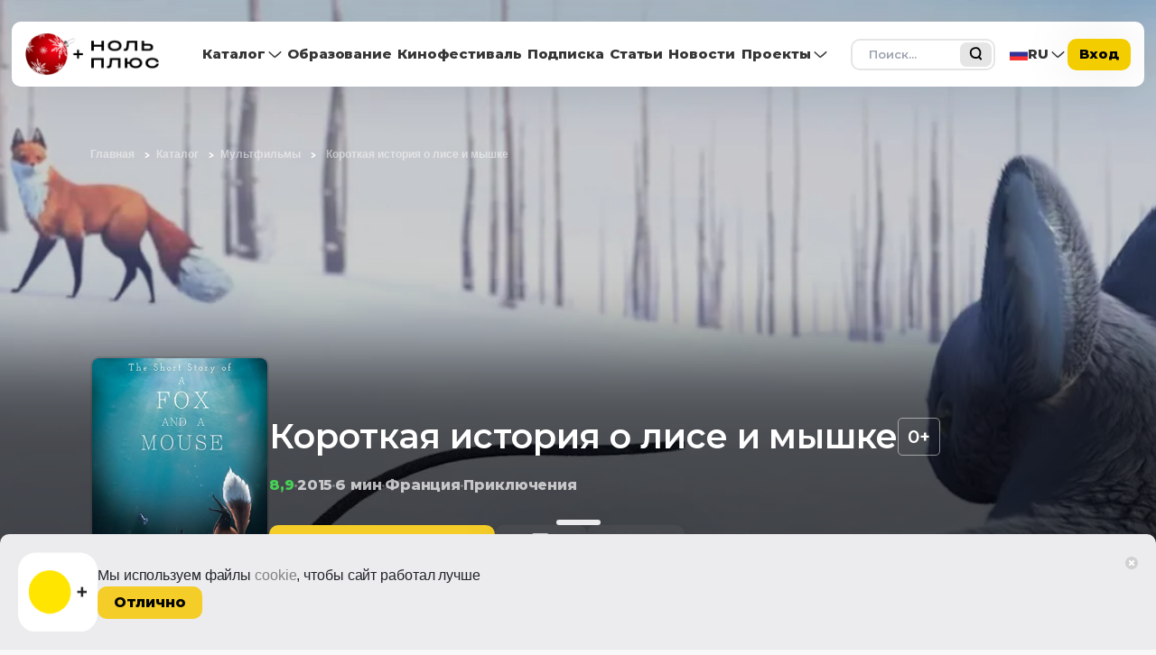

--- FILE ---
content_type: text/html; charset=utf-8
request_url: https://zeroplus.tv/film/korotkaya-istoriya-o-lise-i-myshke
body_size: 37752
content:
<!doctype html>
<html data-n-head-ssr lang="ru" data-n-head="%7B%22lang%22:%7B%22ssr%22:%22ru%22%7D%7D">
  <head >
    <meta data-n-head="ssr" charset="utf-8"><meta data-n-head="ssr" name="msapplication-TileColor" content="#b91d47"><meta data-n-head="ssr" name="msapplication-TileImage" content="/icons/logo/144.png"><meta data-n-head="ssr" name="msapplication-config" content="/icons/browserconfig.xml"><meta data-n-head="ssr" name="msapplication-TileImage" content="/icons/logo/144.png"><meta data-n-head="ssr" name="msapplication-config" content="/icons/browserconfig.xml"><meta data-n-head="ssr" data-hid="sentry-trace" name="sentry-trace" content="8cc0af87bc0444959748851f5b6ec0c8-8e554c6e450d8ac8-0"><meta data-n-head="ssr" data-hid="sentry-baggage" name="baggage" content="sentry-environment=prod,sentry-release=eb5d15824e7c0a59396b17b4acb44a185aa26870,sentry-public_key=7034980a22e0d75506cff7b7eda9775d,sentry-trace_id=8cc0af87bc0444959748851f5b6ec0c8,sentry-sample_rate=0.1,sentry-transaction=GET%20%2Ffilm%2Fkorotkaya-istoriya-o-lise-i-myshke,sentry-sampled=false"><meta data-n-head="ssr" data-hid="charset" charset="utf-8"><meta data-n-head="ssr" data-hid="viewport" name="viewport" content="width=device-width, initial-scale=1, maximum-scale=1.0, minimum-scale=1.0, shrink-to-fit=no"><meta data-n-head="ssr" data-hid="mobile-web-app-capable" name="mobile-web-app-capable" content="yes"><meta data-n-head="ssr" data-hid="apple-mobile-web-app-capable" name="apple-mobile-web-app-capable" content="yes"><meta data-n-head="ssr" data-hid="apple-mobile-web-app-status-bar-style" name="apple-mobile-web-app-status-bar-style" content="default"><meta data-n-head="ssr" data-hid="apple-mobile-web-app-title" name="apple-mobile-web-app-title" content="Ноль Плюс"><meta data-n-head="ssr" data-hid="theme-color" name="theme-color" content="#ffffff"><meta data-n-head="ssr" data-hid="og:type" name="og:type" property="og:type" content="website"><meta data-n-head="ssr" data-hid="og:title" name="og:title" property="og:title" content="Ноль Плюс"><meta data-n-head="ssr" data-hid="og:site_name" name="og:site_name" property="og:site_name" content="Ноль Плюс"><meta data-n-head="ssr" data-hid="description" name="description" content="Смотреть Короткая история о лисе и мышке онлайн в хорошем качестве в бесплатном детском онлайн-кинотеатре ZeroPlus.TV"><meta data-n-head="ssr" property="og:image" content="https://s3.timeweb.cloud/43027d97-562e2281-video-0/67286d84dfa28-35aeff87-2ff0-4373-ac64-606b3e8cdfb1-45940-00002858bbab0cf0-202411040905003jpeg/35AEFF87-2FF0-4373-AC64-606B3E8CDFB1-45940-00002858BBAB0CF0_202411040905003.jpeg"><meta data-n-head="ssr" property="og:title" content="Короткая история о лисе и мышке — смотреть бесплатно на ZeroPlus.TV"><meta data-n-head="ssr" property="og:description" content="Смотреть Короткая история о лисе и мышке онлайн в хорошем качестве в бесплатном детском онлайн-кинотеатре ZeroPlus.TV"><meta data-n-head="ssr" property="og:url" content="https://zeroplus.tv/film/korotkaya-istoriya-o-lise-i-myshke"><meta data-n-head="ssr" property="og:type" content="website"><meta data-n-head="ssr" data-hid="url" name="url" content="korotkaya-istoriya-o-lise-i-myshke"><meta data-n-head="ssr" name="twitter:card" content="summary"><meta data-n-head="ssr" name="twitter:image" content="https://s3.timeweb.cloud/43027d97-562e2281-video-0/67286d84dfa28-35aeff87-2ff0-4373-ac64-606b3e8cdfb1-45940-00002858bbab0cf0-202411040905003jpeg/35AEFF87-2FF0-4373-AC64-606B3E8CDFB1-45940-00002858BBAB0CF0_202411040905003.jpeg"><title>Короткая история о лисе и мышке — смотреть бесплатно на ZeroPlus.TV</title><link data-n-head="ssr" rel="shortcut icon" href="/icons/favicon.ico"><link data-n-head="ssr" rel="apple-touch-startup-image" media="screen and (device-width: 430px) and (device-height: 932px) and (-webkit-device-pixel-ratio: 3) and (orientation: landscape)" href="splash_screens/iPhone_15_Pro_Max__iPhone_15_Plus__iPhone_14_Pro_Max_landscape.png"><link data-n-head="ssr" rel="apple-touch-startup-image" media="screen and (device-width: 393px) and (device-height: 852px) and (-webkit-device-pixel-ratio: 3) and (orientation: landscape)" href="splash_screens/iPhone_15_Pro__iPhone_15__iPhone_14_Pro_landscape.png"><link data-n-head="ssr" rel="apple-touch-startup-image" media="screen and (device-width: 428px) and (device-height: 926px) and (-webkit-device-pixel-ratio: 3) and (orientation: landscape)" href="splash_screens/iPhone_14_Plus__iPhone_13_Pro_Max__iPhone_12_Pro_Max_landscape.png"><link data-n-head="ssr" rel="apple-touch-startup-image" media="screen and (device-width: 390px) and (device-height: 844px) and (-webkit-device-pixel-ratio: 3) and (orientation: landscape)" href="splash_screens/iPhone_14__iPhone_13_Pro__iPhone_13__iPhone_12_Pro__iPhone_12_landscape.png"><link data-n-head="ssr" rel="apple-touch-startup-image" media="screen and (device-width: 375px) and (device-height: 812px) and (-webkit-device-pixel-ratio: 3) and (orientation: landscape)" href="splash_screens/iPhone_13_mini__iPhone_12_mini__iPhone_11_Pro__iPhone_XS__iPhone_X_landscape.png"><link data-n-head="ssr" rel="apple-touch-startup-image" media="screen and (device-width: 414px) and (device-height: 896px) and (-webkit-device-pixel-ratio: 3) and (orientation: landscape)" href="splash_screens/iPhone_11_Pro_Max__iPhone_XS_Max_landscape.png"><link data-n-head="ssr" rel="apple-touch-startup-image" media="screen and (device-width: 414px) and (device-height: 896px) and (-webkit-device-pixel-ratio: 2) and (orientation: landscape)" href="splash_screens/iPhone_11__iPhone_XR_landscape.png"><link data-n-head="ssr" rel="apple-touch-startup-image" media="screen and (device-width: 414px) and (device-height: 736px) and (-webkit-device-pixel-ratio: 3) and (orientation: landscape)" href="splash_screens/iPhone_8_Plus__iPhone_7_Plus__iPhone_6s_Plus__iPhone_6_Plus_landscape.png"><link data-n-head="ssr" rel="apple-touch-startup-image" media="screen and (device-width: 375px) and (device-height: 667px) and (-webkit-device-pixel-ratio: 2) and (orientation: landscape)" href="splash_screens/iPhone_8__iPhone_7__iPhone_6s__iPhone_6__4.7__iPhone_SE_landscape.png"><link data-n-head="ssr" rel="apple-touch-startup-image" media="screen and (device-width: 320px) and (device-height: 568px) and (-webkit-device-pixel-ratio: 2) and (orientation: landscape)" href="splash_screens/4__iPhone_SE__iPod_touch_5th_generation_and_later_landscape.png"><link data-n-head="ssr" rel="apple-touch-startup-image" media="screen and (device-width: 1024px) and (device-height: 1366px) and (-webkit-device-pixel-ratio: 2) and (orientation: landscape)" href="splash_screens/12.9__iPad_Pro_landscape.png"><link data-n-head="ssr" rel="apple-touch-startup-image" media="screen and (device-width: 834px) and (device-height: 1194px) and (-webkit-device-pixel-ratio: 2) and (orientation: landscape)" href="splash_screens/11__iPad_Pro__10.5__iPad_Pro_landscape.png"><link data-n-head="ssr" rel="apple-touch-startup-image" media="screen and (device-width: 820px) and (device-height: 1180px) and (-webkit-device-pixel-ratio: 2) and (orientation: landscape)" href="splash_screens/10.9__iPad_Air_landscape.png"><link data-n-head="ssr" rel="apple-touch-startup-image" media="screen and (device-width: 834px) and (device-height: 1112px) and (-webkit-device-pixel-ratio: 2) and (orientation: landscape)" href="splash_screens/10.5__iPad_Air_landscape.png"><link data-n-head="ssr" rel="apple-touch-startup-image" media="screen and (device-width: 810px) and (device-height: 1080px) and (-webkit-device-pixel-ratio: 2) and (orientation: landscape)" href="splash_screens/10.2__iPad_landscape.png"><link data-n-head="ssr" rel="apple-touch-startup-image" media="screen and (device-width: 768px) and (device-height: 1024px) and (-webkit-device-pixel-ratio: 2) and (orientation: landscape)" href="splash_screens/9.7__iPad_Pro__7.9__iPad_mini__9.7__iPad_Air__9.7__iPad_landscape.png"><link data-n-head="ssr" rel="apple-touch-startup-image" media="screen and (device-width: 744px) and (device-height: 1133px) and (-webkit-device-pixel-ratio: 2) and (orientation: landscape)" href="splash_screens/8.3__iPad_Mini_landscape.png"><link data-n-head="ssr" rel="apple-touch-startup-image" media="screen and (device-width: 430px) and (device-height: 932px) and (-webkit-device-pixel-ratio: 3) and (orientation: portrait)" href="splash_screens/iPhone_15_Pro_Max__iPhone_15_Plus__iPhone_14_Pro_Max_portrait.png"><link data-n-head="ssr" rel="apple-touch-startup-image" media="screen and (device-width: 393px) and (device-height: 852px) and (-webkit-device-pixel-ratio: 3) and (orientation: portrait)" href="splash_screens/iPhone_15_Pro__iPhone_15__iPhone_14_Pro_portrait.png"><link data-n-head="ssr" rel="apple-touch-startup-image" media="screen and (device-width: 428px) and (device-height: 926px) and (-webkit-device-pixel-ratio: 3) and (orientation: portrait)" href="splash_screens/iPhone_14_Plus__iPhone_13_Pro_Max__iPhone_12_Pro_Max_portrait.png"><link data-n-head="ssr" rel="apple-touch-startup-image" media="screen and (device-width: 390px) and (device-height: 844px) and (-webkit-device-pixel-ratio: 3) and (orientation: portrait)" href="splash_screens/iPhone_14__iPhone_13_Pro__iPhone_13__iPhone_12_Pro__iPhone_12_portrait.png"><link data-n-head="ssr" rel="apple-touch-startup-image" media="screen and (device-width: 375px) and (device-height: 812px) and (-webkit-device-pixel-ratio: 3) and (orientation: portrait)" href="splash_screens/iPhone_13_mini__iPhone_12_mini__iPhone_11_Pro__iPhone_XS__iPhone_X_portrait.png"><link data-n-head="ssr" rel="apple-touch-startup-image" media="screen and (device-width: 414px) and (device-height: 896px) and (-webkit-device-pixel-ratio: 3) and (orientation: portrait)" href="splash_screens/iPhone_11_Pro_Max__iPhone_XS_Max_portrait.png"><link data-n-head="ssr" rel="apple-touch-startup-image" media="screen and (device-width: 414px) and (device-height: 896px) and (-webkit-device-pixel-ratio: 2) and (orientation: portrait)" href="splash_screens/iPhone_11__iPhone_XR_portrait.png"><link data-n-head="ssr" rel="apple-touch-startup-image" media="screen and (device-width: 414px) and (device-height: 736px) and (-webkit-device-pixel-ratio: 3) and (orientation: portrait)" href="splash_screens/iPhone_8_Plus__iPhone_7_Plus__iPhone_6s_Plus__iPhone_6_Plus_portrait.png"><link data-n-head="ssr" rel="apple-touch-startup-image" media="screen and (device-width: 375px) and (device-height: 667px) and (-webkit-device-pixel-ratio: 2) and (orientation: portrait)" href="splash_screens/iPhone_8__iPhone_7__iPhone_6s__iPhone_6__4.7__iPhone_SE_portrait.png"><link data-n-head="ssr" rel="apple-touch-startup-image" media="screen and (device-width: 320px) and (device-height: 568px) and (-webkit-device-pixel-ratio: 2) and (orientation: portrait)" href="splash_screens/4__iPhone_SE__iPod_touch_5th_generation_and_later_portrait.png"><link data-n-head="ssr" rel="apple-touch-startup-image" media="screen and (device-width: 1024px) and (device-height: 1366px) and (-webkit-device-pixel-ratio: 2) and (orientation: portrait)" href="splash_screens/12.9__iPad_Pro_portrait.png"><link data-n-head="ssr" rel="apple-touch-startup-image" media="screen and (device-width: 834px) and (device-height: 1194px) and (-webkit-device-pixel-ratio: 2) and (orientation: portrait)" href="splash_screens/11__iPad_Pro__10.5__iPad_Pro_portrait.png"><link data-n-head="ssr" rel="apple-touch-startup-image" media="screen and (device-width: 820px) and (device-height: 1180px) and (-webkit-device-pixel-ratio: 2) and (orientation: portrait)" href="splash_screens/10.9__iPad_Air_portrait.png"><link data-n-head="ssr" rel="apple-touch-startup-image" media="screen and (device-width: 834px) and (device-height: 1112px) and (-webkit-device-pixel-ratio: 2) and (orientation: portrait)" href="splash_screens/10.5__iPad_Air_portrait.png"><link data-n-head="ssr" rel="apple-touch-startup-image" media="screen and (device-width: 810px) and (device-height: 1080px) and (-webkit-device-pixel-ratio: 2) and (orientation: portrait)" href="splash_screens/10.2__iPad_portrait.png"><link data-n-head="ssr" rel="apple-touch-startup-image" media="screen and (device-width: 768px) and (device-height: 1024px) and (-webkit-device-pixel-ratio: 2) and (orientation: portrait)" href="splash_screens/9.7__iPad_Pro__7.9__iPad_mini__9.7__iPad_Air__9.7__iPad_portrait.png"><link data-n-head="ssr" rel="apple-touch-startup-image" media="screen and (device-width: 744px) and (device-height: 1133px) and (-webkit-device-pixel-ratio: 2) and (orientation: portrait)" href="splash_screens/8.3__iPad_Mini_portrait.png"><link data-n-head="ssr" data-hid="shortcut-icon" rel="shortcut icon" href="/_nuxt/icons/icon_64x64.218288.png"><link data-n-head="ssr" data-hid="apple-touch-icon" rel="apple-touch-icon" href="/_nuxt/icons/icon_512x512.218288.png" sizes="512x512"><link data-n-head="ssr" href="/_nuxt/icons/splash_iphonese_640x1136.218288.png" media="(device-width: 320px) and (device-height: 568px) and (-webkit-device-pixel-ratio: 2)" rel="apple-touch-startup-image" data-hid="apple-touch-startup-image-iphonese"><link data-n-head="ssr" href="/_nuxt/icons/splash_iphone6_50x1334.218288.png" media="(device-width: 375px) and (device-height: 667px) and (-webkit-device-pixel-ratio: 2)" rel="apple-touch-startup-image" data-hid="apple-touch-startup-image-iphone6"><link data-n-head="ssr" href="/_nuxt/icons/splash_iphoneplus_1080x1920.218288.png" media="(device-width: 621px) and (device-height: 1104px) and (-webkit-device-pixel-ratio: 3)" rel="apple-touch-startup-image" data-hid="apple-touch-startup-image-iphoneplus"><link data-n-head="ssr" href="/_nuxt/icons/splash_iphonex_1125x2436.218288.png" media="(device-width: 375px) and (device-height: 812px) and (-webkit-device-pixel-ratio: 3)" rel="apple-touch-startup-image" data-hid="apple-touch-startup-image-iphonex"><link data-n-head="ssr" href="/_nuxt/icons/splash_iphonexr_828x1792.218288.png" media="(device-width: 414px) and (device-height: 896px) and (-webkit-device-pixel-ratio: 2)" rel="apple-touch-startup-image" data-hid="apple-touch-startup-image-iphonexr"><link data-n-head="ssr" href="/_nuxt/icons/splash_iphonexsmax_1242x2688.218288.png" media="(device-width: 414px) and (device-height: 896px) and (-webkit-device-pixel-ratio: 3)" rel="apple-touch-startup-image" data-hid="apple-touch-startup-image-iphonexsmax"><link data-n-head="ssr" href="/_nuxt/icons/splash_ipad_1536x2048.218288.png" media="(device-width: 768px) and (device-height: 1024px) and (-webkit-device-pixel-ratio: 2)" rel="apple-touch-startup-image" data-hid="apple-touch-startup-image-ipad"><link data-n-head="ssr" media="(device-width: 834px) and (device-height: 1112px) and (-webkit-device-pixel-ratio: 2)" rel="apple-touch-startup-image" data-hid="apple-touch-startup-image-ipadpro1"><link data-n-head="ssr" media="(device-width: 834px) and (device-height: 1194px) and (-webkit-device-pixel-ratio: 2)" rel="apple-touch-startup-image" data-hid="apple-touch-startup-image-ipadpro2"><link data-n-head="ssr" media="(device-width: 1024px) and (device-height: 1366px) and (-webkit-device-pixel-ratio: 2)" rel="apple-touch-startup-image" data-hid="apple-touch-startup-image-ipadpro3"><link data-n-head="ssr" rel="manifest" href="/_nuxt/manifest.159c3aae.webmanifest" data-hid="manifest"><link data-n-head="ssr" rel="canonical" href="https://zeroplus.tv/film/korotkaya-istoriya-o-lise-i-myshke"><link rel="stylesheet" href="/_nuxt/css/f43e17d72cafde74fb56.css"><link rel="stylesheet" href="/_nuxt/css/6306fb28b76063ab4da2.css"><link rel="stylesheet" href="/_nuxt/css/d1c87666cc173b4a17bd.css"><link rel="stylesheet" href="/_nuxt/css/60cdb74e79de00abbd4b.css">
  </head>
  <body >
    <div data-server-rendered="true" id="__nuxt"><!----><div id="__layout"><div><div id="google_translate_element2"></div> <div class="_wrapper_"><!----><!----><!----> <header class="top-menu"><div class="top-menu__container"><a href="/" aria-label="На главную" class="top-menu__logo nuxt-link-active" data-v-4da2563b><img src="/_nuxt/img/0eefd31.png" alt="ZEROPLUS.TV" width="148" height="auto" class="desktop"> <img src="/_nuxt/img/8185ada.png" alt="ZEROPLUS.TV" width="auto" height="53" class="mobile"></a> <div class="top-menu__burger"></div> <nav class="top-menu__nav"><!----> <div class="top-menu__link"><div class="dropdown b-dropdown app-dropdown top-menu__dropdown btn-group" data-v-575e0fc7><!----><button aria-haspopup="true" aria-expanded="false" type="button" class="btn dropdown-toggle btn-link text-decoration-none dropdown-toggle-no-caret"><a href="/allmovies" class="top-menu__dropdown__link" data-v-4da2563b data-v-575e0fc7>
      Каталог
    </a></button><ul role="menu" tabindex="-1" class="dropdown-menu">  <a href="/movie" class="navbar-dropdown__link" data-v-4da2563b data-v-575e0fc7><li role="presentation" data-v-575e0fc7><button role="menuitem" type="button" class="dropdown-item">
      Фильмы
    </button></li></a><a href="/animation" class="navbar-dropdown__link" data-v-4da2563b data-v-575e0fc7><li role="presentation" data-v-575e0fc7><button role="menuitem" type="button" class="dropdown-item">
      Мультфильмы
    </button></li></a><a href="/series" class="navbar-dropdown__link" data-v-4da2563b data-v-575e0fc7><li role="presentation" data-v-575e0fc7><button role="menuitem" type="button" class="dropdown-item">
      Сериалы
    </button></li></a></ul></div></div><div class="top-menu__link"><a href="/compilation" data-v-4da2563b><!----> <span>Образование</span></a></div><div class="top-menu__link"><a href="/festival" data-v-4da2563b><!----> <span>Кинофестиваль</span></a></div><div class="top-menu__link"><a href="/subscription" data-v-4da2563b><!----> <span>Подписка</span></a></div><div class="top-menu__link"><a href="/blog" data-v-4da2563b><!----> <span>Статьи</span></a></div><div class="top-menu__link"><a href="/news" data-v-4da2563b><!----> <span>Новости</span></a></div><div class="top-menu__link"><div class="dropdown b-dropdown app-dropdown top-menu__dropdown btn-group" data-v-575e0fc7><!----><button aria-haspopup="true" aria-expanded="false" type="button" class="btn dropdown-toggle btn-link text-decoration-none dropdown-toggle-no-caret"><span class="top-menu__dropdown__link" data-v-575e0fc7>
      Проекты
    </span></button><ul role="menu" tabindex="-1" class="dropdown-menu">  <a href="https://vmeste.zeroplus.tv/" class="navbar-dropdown__link" data-v-4da2563b data-v-575e0fc7><li role="presentation" data-v-575e0fc7><button role="menuitem" type="button" class="dropdown-item">
      Смотрим вместе
    </button></li></a><a href="/film-clubs" class="navbar-dropdown__link" data-v-4da2563b data-v-575e0fc7><li role="presentation" data-v-575e0fc7><button role="menuitem" type="button" class="dropdown-item">
      Киноклубы
    </button></li></a></ul></div></div> <!----></nav> <div class="top-menu__activity"><form class="top-menu__search-form d-none d-md-block" data-v-5ce89f48><div class="top-menu__search-input-container" data-v-5ce89f48><label for="quickSearchInput-375282" class="sr-only" data-v-5ce89f48>Поиск</label> <input id="quickSearchInput-375282" type="text" placeholder="Поиск..." value="" class="top-menu__search-input" data-v-5ce89f48> <div class="top-menu__search-navigation" data-v-5ce89f48><!----> <button type="submit" tabindex="0" disabled="disabled" class="top-menu__search-input-submit" data-v-5ce89f48></button></div></div></form> <!----> <button class="top-menu__btn-login">
        Вход
      </button></div></div></header> <div class="_content_"><div class="scroll-top__container" style="opacity:0;"><div class="scroll-top__button ml-auto"></div></div> <div class="film" data-v-09a4b4f9><div itemscope="itemscope" itemtype="http://schema.org/VideoObject" class="interactive-player film__player" data-v-659a230d data-v-09a4b4f9 data-v-09a4b4f9><div data-v-5d61e99f data-v-659a230d><meta itemprop="duration" content="00:06:20" data-v-5d61e99f> <meta itemprop="isFamilyFriendly" content="true" data-v-5d61e99f> <!----> <meta itemprop="thumbnail" content="https://s3.timeweb.cloud/43027d97-562e2281-video-0/620b76f402283%D1%84.jpg" data-v-5d61e99f> <meta itemprop="description" content="Смотреть Короткая история о лисе и мышке онлайн в хорошем качестве в бесплатном детском онлайн-кинотеатре ZeroPlus.TV" data-v-5d61e99f> <meta itemprop="uploadDate" content="2022-02-15 14:48:33" data-v-5d61e99f></div> <!----> <!----> <div class="preview" style="display:;" data-v-659a230d><div class="movie-preview" style="--movie-preview-background:url(/_ipx/f_webp/https://s3.timeweb.cloud/43027d97-562e2281-video-0/620b76f402283%25D1%2584.jpg);--movie-mobile-preview-background:url(/_ipx/f_webp/https://s3.timeweb.cloud/43027d97-562e2281-video-0/620b76f402283%25D1%2584.jpg);" data-v-b12ffdb0 data-v-09a4b4f9><div class="movie-preview__head" data-v-b12ffdb0><div itemscope="itemscope" itemtype="http://schema.org/BreadcrumbList" class="crumb-container movie-preview__bread-crumbs" data-v-32831533 data-v-b12ffdb0><div itemscope="itemscope" itemprop="itemListElement" itemtype="http://schema.org/ListItem" class="crumb__box" data-v-32831533><a href="/" itemprop="item" class="crumb-text nuxt-link-active crumb-text__color_mid-white" data-v-32831533><meta itemprop="position" content="0" data-v-32831533> <span itemprop="name" data-v-32831533>Главная</span></a> <div class="crumb-arrow crumb-arrow__color_white" data-v-32831533></div></div><div itemscope="itemscope" itemprop="itemListElement" itemtype="http://schema.org/ListItem" class="crumb__box" data-v-32831533><a href="/allmovies" itemprop="item" class="crumb-text crumb-text__color_mid-white" data-v-32831533><meta itemprop="position" content="1" data-v-32831533> <span itemprop="name" data-v-32831533>Каталог</span></a> <div class="crumb-arrow crumb-arrow__color_white" data-v-32831533></div></div><div itemscope="itemscope" itemprop="itemListElement" itemtype="http://schema.org/ListItem" class="crumb__box" data-v-32831533><a href="/animation" itemprop="item" class="crumb-text crumb-text__color_mid-white" data-v-32831533><meta itemprop="position" content="2" data-v-32831533> <span itemprop="name" data-v-32831533>Мультфильмы</span></a> <div class="crumb-arrow crumb-arrow__color_white" data-v-32831533></div></div> <div itemscope="itemscope" itemprop="itemListElement" itemtype="http://schema.org/ListItem" class="crumb__box" data-v-32831533><a href="/film/korotkaya-istoriya-o-lise-i-myshke" aria-current="page" itemprop="item" class="crumb-text crumb-text--disable nuxt-link-exact-active nuxt-link-active crumb-text__color_mid-white" data-v-32831533><meta itemprop="position" content="4" data-v-32831533> <span itemprop="name" data-v-32831533>Короткая история о лисе и мышке</span></a></div></div> </div> <!----> <div class="movie-preview__content" data-v-b12ffdb0><img src="/_ipx/f_webp/https://s3.timeweb.cloud/43027d97-562e2281-video-0/67286d84dfa28-35aeff87-2ff0-4373-ac64-606b3e8cdfb1-45940-00002858bbab0cf0-202411040905003jpeg/35AEFF87-2FF0-4373-AC64-606B3E8CDFB1-45940-00002858BBAB0CF0_202411040905003.jpeg" class="movie-preview__content__poster" data-v-b12ffdb0> <div class="movie-preview__content__wrapper" data-v-b12ffdb0><!----> <div class="movie-preview__content__title-wrapper tw-mb-16 tw-flex tw-items-center tw-gap-16" data-v-b12ffdb0><h1 class="movie-preview__content__title" data-v-b12ffdb0>
          Короткая история о лисе и мышке
        </h1> <span class="movie-preview__content__age" data-v-b12ffdb0>
          0+
        </span></div> <div class="movie-preview__content__description" data-v-b12ffdb0 data-v-b12ffdb0><span class="movie-preview__content__rating rating rating--hight" data-v-b12ffdb0 data-v-b12ffdb0>8,9</span><span class="movie-preview__content__delimiter" data-v-b12ffdb0 data-v-b12ffdb0></span><span class="movie-preview__content__text" data-v-b12ffdb0 data-v-b12ffdb0>2015</span><span class="movie-preview__content__delimiter" data-v-b12ffdb0 data-v-b12ffdb0></span><span class="movie-preview__content__text" data-v-b12ffdb0 data-v-b12ffdb0>6 мин</span><span class="movie-preview__content__delimiter" data-v-b12ffdb0 data-v-b12ffdb0></span><span class="movie-preview__content__text" data-v-b12ffdb0 data-v-b12ffdb0>Франция</span><span class="movie-preview__content__delimiter" data-v-b12ffdb0 data-v-b12ffdb0></span><span class="movie-preview__content__text" data-v-b12ffdb0 data-v-b12ffdb0>Приключения</span></div> <div class="movie-preview__content__button-wrapper" data-v-b12ffdb0><button type="button" class="movie-preview__content__button watch" data-v-b12ffdb0>
          Смотреть
        </button> <!----> <div class="movie-preview__content__button-action-wrapper" data-v-b12ffdb0><div class="activity_block__add_button-container tw-relative" data-v-6c1c8931 data-v-b12ffdb0><div class="zero-pushable-btn-container w-100" data-v-6c1c8931><button type="button" class="movie-preview__content__button action action--favorite" data-v-6c1c8931 data-v-b12ffdb0>
                Избранное
              </button></div> <!----></div> <div class="share-menu" data-v-b12ffdb0><button type="button" class="movie-preview__content__button action action--share" data-v-b12ffdb0>
                Поделиться
              </button> <!----></div> <!----> <!----> <!----></div></div></div></div></div></div></div> <!----> <div class="film__about-slider about-slider film-container" data-v-3b617ac9 data-v-09a4b4f9><div class="tab-slider" data-v-3b617ac9><div class="position-relative"><div class="swiper-container"><div class="swiper-wrapper"><div virtual-index="0" class="swiper-slide" style="width:max-content;"><button class="tab-slider__item tab-slider__item_active film">
        Описание
      </button></div><div virtual-index="1" class="swiper-slide" style="width:max-content;"><button class="tab-slider__item film">
        Детали
      </button></div><div virtual-index="2" class="swiper-slide" style="width:max-content;"><button class="tab-slider__item film">
        Команда
      </button></div></div></div></div></div> <div class="about-slider__content" data-v-3b617ac9><div class="about-slider__content__description-wrapper" data-v-3b617ac9 data-v-3b617ac9><div class="article-text ql-editor about-slider__content__description" data-v-3b617ac9><p>Одинокая лиса охотится на мышь. Но что случится, когда две совы будут мешать охоте?</p></div> <!----></div> <ul class="about-slider__tags" data-v-3b617ac9><li data-v-3b617ac9><a href="/allmovies?name=%23%D0%BF%D1%80%D0%B8%D1%80%D0%BE%D0%B4%D0%B0" class="about-slider__tag" data-v-3b617ac9>
        природа
        </a></li><li data-v-3b617ac9><a href="/allmovies?name=%23%D0%B4%D0%BE%D0%B1%D1%80%D0%BE%D1%82%D0%B0" class="about-slider__tag" data-v-3b617ac9>
        доброта
        </a></li><li data-v-3b617ac9><a href="/allmovies?name=%23%D0%B2%D1%8B%D0%B1%D0%BE%D1%80_%D0%B8_%D0%BF%D0%BE%D1%81%D1%82%D1%83%D0%BF%D0%BA%D0%B8" class="about-slider__tag" data-v-3b617ac9>
        выбор_и_поступки
        </a></li><li data-v-3b617ac9><a href="/allmovies?name=%23%D0%B4%D1%80%D1%83%D0%B6%D0%B1%D0%B0" class="about-slider__tag" data-v-3b617ac9>
        дружба
        </a></li><li data-v-3b617ac9><a href="/allmovies?name=%23%D0%B6%D0%B8%D0%B2%D0%BE%D1%82%D0%BD%D1%8B%D0%B5" class="about-slider__tag" data-v-3b617ac9>
        животные
        </a></li><li data-v-3b617ac9><a href="/allmovies?name=%23%D0%B2%D0%B7%D0%B0%D0%B8%D0%BC%D0%BE%D0%B2%D1%8B%D1%80%D1%83%D1%87%D0%BA%D0%B0" class="about-slider__tag" data-v-3b617ac9>
        взаимовыручка
        </a></li></ul></div></div> <div id="frames" class="slider film__scenes film-scenes slider-container" data-v-3fda526e data-v-09a4b4f9><div class="swiper-container" data-v-3fda526e><div class="swiper-wrapper">   <img src="/_ipx/f_webp/https://s3.timeweb.cloud/43027d97-562e2281-video-0/620b76f3ac6e5%25D0%25A0%25D0%25B8%25D1%2581%25D1%2583%25D0%25BD%25D0%25BE%25D0%25BA1.jpg" class="swiper-slide film__frame film-scenes__frame" data-v-09a4b4f9><img src="/_ipx/f_webp/https://s3.timeweb.cloud/43027d97-562e2281-video-0/620b76f382fb0%25D0%25A0%25D0%25B8%25D1%2581%25D1%2583%25D0%25BD%25D0%25BE%25D0%25BA2.jpg" class="swiper-slide film__frame film-scenes__frame" data-v-09a4b4f9><img src="/_ipx/f_webp/https://s3.timeweb.cloud/43027d97-562e2281-video-0/620b76f3994e4%25D0%25A0%25D0%25B8%25D1%2581%25D1%2583%25D0%25BD%25D0%25BE%25D0%25BA3.jpg" class="swiper-slide film__frame film-scenes__frame" data-v-09a4b4f9><img src="/_ipx/f_webp/https://s3.timeweb.cloud/43027d97-562e2281-video-0/620b76f3be501%25D0%25A0%25D0%25B8%25D1%2581%25D1%2583%25D0%25BD%25D0%25BE%25D0%25BA4.jpg" class="swiper-slide film__frame film-scenes__frame" data-v-09a4b4f9></div><div class="slider__navigation" style="display:none;" data-v-3fda526e><button type="button" class="slider__navigation__button-prev" data-v-3fda526e></button> <div class="slider__navigation__pagination" data-v-3fda526e><span class="slider__navigation__pagination__current" data-v-3fda526e>
              1
            </span>
            /
            <span class="slider__navigation__pagination__total" data-v-3fda526e>
              1
            </span></div> <button type="button" class="slider__navigation__button-next" data-v-3fda526e></button></div><button type="button" class="slider__navigation__button-prev page film-stills" data-v-3fda526e></button><button type="button" class="slider__navigation__button-next page film-stills" data-v-3fda526e></button></div></div> <!----> <div class="expert-review-list film-container" data-v-e0c585c6 data-v-09a4b4f9><h2 class="expert-review-list__title" data-v-e0c585c6>Рецензии</h2> <div class="expert-review-list__body" data-v-e0c585c6><div class="expert-review-list__rating" data-v-e0c585c6><div class="expert-review-list__rating__avg" data-v-e0c585c6><img src="/_nuxt/5733e2a7e193a89dd09d1d7522284020.svg" class="expert-review-list__rating__avg__image" data-v-e0c585c6> <span class="expert-review-list__rating__avg__value rating rating--hight" data-v-e0c585c6>
          8,9
        </span> <img src="/_nuxt/5733e2a7e193a89dd09d1d7522284020.svg" class="expert-review-list__rating__avg__image flip" data-v-e0c585c6></div> <div class="expert-review-list__rating__user" data-v-e0c585c6><div class="expert-review-list__rating-wrapper" data-v-e0c585c6><button type="button" class="expert-review-list__rating__user__star" data-v-e0c585c6></button> <span data-v-e0c585c6>1</span></div><div class="expert-review-list__rating-wrapper" data-v-e0c585c6><button type="button" class="expert-review-list__rating__user__star" data-v-e0c585c6></button> <span data-v-e0c585c6>2</span></div><div class="expert-review-list__rating-wrapper" data-v-e0c585c6><button type="button" class="expert-review-list__rating__user__star" data-v-e0c585c6></button> <span data-v-e0c585c6>3</span></div><div class="expert-review-list__rating-wrapper" data-v-e0c585c6><button type="button" class="expert-review-list__rating__user__star" data-v-e0c585c6></button> <span data-v-e0c585c6>4</span></div><div class="expert-review-list__rating-wrapper" data-v-e0c585c6><button type="button" class="expert-review-list__rating__user__star" data-v-e0c585c6></button> <span data-v-e0c585c6>5</span></div><div class="expert-review-list__rating-wrapper" data-v-e0c585c6><button type="button" class="expert-review-list__rating__user__star" data-v-e0c585c6></button> <span data-v-e0c585c6>6</span></div><div class="expert-review-list__rating-wrapper" data-v-e0c585c6><button type="button" class="expert-review-list__rating__user__star" data-v-e0c585c6></button> <span data-v-e0c585c6>7</span></div><div class="expert-review-list__rating-wrapper" data-v-e0c585c6><button type="button" class="expert-review-list__rating__user__star" data-v-e0c585c6></button> <span data-v-e0c585c6>8</span></div><div class="expert-review-list__rating-wrapper" data-v-e0c585c6><button type="button" class="expert-review-list__rating__user__star" data-v-e0c585c6></button> <span data-v-e0c585c6>9</span></div><div class="expert-review-list__rating-wrapper" data-v-e0c585c6><button type="button" class="expert-review-list__rating__user__star" data-v-e0c585c6></button> <span data-v-e0c585c6>10</span></div></div> <div class="expert-review-list__rating__description" data-v-e0c585c6><p data-v-e0c585c6>Как вам фильм?</p> <p data-v-e0c585c6>Оценки улучшают рекомендации</p></div></div> <div id="expert-review-list" class="slider expert-review-list__slider" data-v-3fda526e data-v-e0c585c6><div class="swiper-container" data-v-3fda526e><div class="swiper-wrapper">   <div class="expert-review swiper-slide" data-v-1f91efd3 data-v-e0c585c6><div class="article-text ql-editor expert-review__text" data-v-1f91efd3>Рецензия скоро появится</div> <div class="expert-review__footer" data-v-1f91efd3><!----> <!----></div></div></div><div class="slider__navigation" style="display:none;" data-v-3fda526e><img src="/_nuxt/img/0eefd31.png" class="expert-review-list__slider__logo" data-v-e0c585c6> <div class="expert-review-list__slider__author" data-v-e0c585c6><span data-v-e0c585c6 data-v-e0c585c6>
              
            </span></div> <div class="expert-review-list__slider__pagination slider__navigation__pagination" style="display:none;" data-v-e0c585c6><svg width="11" height="14" viewBox="0 0 11 14" fill="none" xmlns="http://www.w3.org/2000/svg" class="movie-expert-review-navigation slider__navigation__button-prev" data-v-e0c585c6><path d="M7.9436 12.3145C7.4276 11.9303 6.6777 11.3744 5.5427 10.6916V10.6905C5.4812 10.6529 3.5739 9.4789 2.365 8.57755C1.8087 8.16151 0.9066 7.52578 1.267 6.89817C1.4338 6.60796 5.6222 3.4714 6.3285 2.88505L9.2118 1.17401C9.8062 0.8238 10.3132 1.77213 9.7189 2.12234L6.9374 3.76172L2.4389 7.27776C4.063 8.67505 6.7236 10.0817 8.538 11.4285L8.5391 11.4273C8.9421 11.7269 9.0823 11.7555 9.5449 12.1597C10.0076 12.5639 9.5449 13.5212 7.9436 12.3145ZM7.9436 12.3145V12.3157" stroke-width="2"></path></svg> <div class="expert-review-list__slider__pagination__pages" data-v-e0c585c6><div class="expert-review-list__slider__pagination__page active" data-v-e0c585c6></div></div> <svg width="11" height="14" viewBox="0 0 11 14" fill="none" xmlns="http://www.w3.org/2000/svg" class="movie-expert-review-navigation slider__navigation__button-next flip" data-v-e0c585c6><path d="M7.9436 12.3145C7.4276 11.9303 6.6777 11.3744 5.5427 10.6916V10.6905C5.4812 10.6529 3.5739 9.4789 2.365 8.57755C1.8087 8.16151 0.9066 7.52578 1.267 6.89817C1.4338 6.60796 5.6222 3.4714 6.3285 2.88505L9.2118 1.17401C9.8062 0.8238 10.3132 1.77213 9.7189 2.12234L6.9374 3.76172L2.4389 7.27776C4.063 8.67505 6.7236 10.0817 8.538 11.4285L8.5391 11.4273C8.9421 11.7269 9.0823 11.7555 9.5449 12.1597C10.0076 12.5639 9.5449 13.5212 7.9436 12.3145ZM7.9436 12.3145V12.3157" stroke-width="2"></path></svg></div></div><button type="button" class="slider__navigation__button-prev page" style="display:none;" data-v-3fda526e></button><button type="button" class="slider__navigation__button-next page" style="display:none;" data-v-3fda526e></button></div></div></div></div> <div class="review-list film-container" data-v-4f5c4f00 data-v-09a4b4f9><div class="review-list__head empty" data-v-4f5c4f00><h2 class="review-list__title" data-v-4f5c4f00>Отзывы</h2> <!----></div> <div class="review-list__empty" data-v-4f5c4f00>Пока нет отзывов</div> <!----></div> <div class="film__similar slider-container" data-v-09a4b4f9><h2 class="film__title" data-v-09a4b4f9>Похожие фильмы</h2> <div id="similar" class="slider" data-v-3fda526e data-v-09a4b4f9><div class="swiper-container" data-v-3fda526e><div class="swiper-wrapper">   <div class="swiper-slide" data-v-09a4b4f9><a href="/film/posledniy-tramvay" class="min-film-card-main-container" data-v-09a4b4f9><div class="min-film-card-box hoverable"><!----> <div class="min-film-card-box-description zero-vertical-scroll"><div class="min-film-card-box-description-desc">
        Петя – завсегдатай трамвайного парка, расположенного рядом с домом. Однажды мальчик решает показать своей однокласснице Кате свой тайный уголок.
      </div> <div class="min-film-card-box-description-line"><div class="row no-gutters"><div class="col"><p class="min-film-card-box-description-line-left">Возраст</p></div> <div class="col-auto"><p class="min-film-card-box-description-line-right">
              6+
            </p></div></div></div><div class="min-film-card-box-description-line"><div class="row no-gutters"><div class="col"><p class="min-film-card-box-description-line-left">Длительность</p></div> <div class="col-auto"><p class="min-film-card-box-description-line-right">
              15:00
            </p></div></div></div><div class="min-film-card-box-description-line"><div class="row no-gutters"><div class="col"><p class="min-film-card-box-description-line-left">Год</p></div> <div class="col-auto"><p class="min-film-card-box-description-line-right">
              2014
            </p></div></div></div><div class="min-film-card-box-description-line"><div class="row no-gutters"><div class="col"><p class="min-film-card-box-description-line-left">Страна</p></div> <div class="col-auto"><p class="min-film-card-box-description-line-right">
              Россия
            </p></div></div></div><div class="min-film-card-box-description-line"><div class="row no-gutters"><div class="col"><p class="min-film-card-box-description-line-left">Язык</p></div> <div class="col-auto"><p class="min-film-card-box-description-line-right">
              Русский
            </p></div></div></div></div> <div class="min-film-card-box-bottom"><p class="min-film-card-box-bottom-data">15:00</p> <p class="min-film-card-box-bottom-data">6+</p></div> </div> <p class="min-film-card-name">
    Последний трамвай
  </p></a></div><div class="swiper-slide" data-v-09a4b4f9><a href="/film/ne-nado-vrat" class="min-film-card-main-container" data-v-09a4b4f9><div class="min-film-card-box hoverable"><!----> <div class="min-film-card-box-description zero-vertical-scroll"><div class="min-film-card-box-description-desc">
        По мотивам детского рассказа Михаила Зощенко. Российская империя, начало 20-го века. История о маленьком гимназисте Миньке, и первом в его жизни серьезном выборе…
      </div> <div class="min-film-card-box-description-line"><div class="row no-gutters"><div class="col"><p class="min-film-card-box-description-line-left">Возраст</p></div> <div class="col-auto"><p class="min-film-card-box-description-line-right">
              6+
            </p></div></div></div><div class="min-film-card-box-description-line"><div class="row no-gutters"><div class="col"><p class="min-film-card-box-description-line-left">Длительность</p></div> <div class="col-auto"><p class="min-film-card-box-description-line-right">
              15:00
            </p></div></div></div><div class="min-film-card-box-description-line"><div class="row no-gutters"><div class="col"><p class="min-film-card-box-description-line-left">Год</p></div> <div class="col-auto"><p class="min-film-card-box-description-line-right">
              2015
            </p></div></div></div><div class="min-film-card-box-description-line"><div class="row no-gutters"><div class="col"><p class="min-film-card-box-description-line-left">Страна</p></div> <div class="col-auto"><p class="min-film-card-box-description-line-right">
              Россия
            </p></div></div></div><div class="min-film-card-box-description-line"><div class="row no-gutters"><div class="col"><p class="min-film-card-box-description-line-left">Язык</p></div> <div class="col-auto"><p class="min-film-card-box-description-line-right">
              Русский
            </p></div></div></div></div> <div class="min-film-card-box-bottom"><p class="min-film-card-box-bottom-data">15:00</p> <p class="min-film-card-box-bottom-data">6+</p></div> </div> <p class="min-film-card-name">
    Не надо врать
  </p></a></div><div class="swiper-slide" data-v-09a4b4f9><a href="/film/tropoy-volshebnogo-olenya" class="min-film-card-main-container" data-v-09a4b4f9><div class="min-film-card-box hoverable"><!----> <div class="min-film-card-box-description zero-vertical-scroll"><div class="min-film-card-box-description-desc">
        Приехавшие в алтайский детский лагерь Саша и Кирилл быстро подружились. Ребята совсем разные. Наши герои, сбежав от группы, устремляются на поиски тропы волшебного оленя...
      </div> <div class="min-film-card-box-description-line"><div class="row no-gutters"><div class="col"><p class="min-film-card-box-description-line-left">Возраст</p></div> <div class="col-auto"><p class="min-film-card-box-description-line-right">
              12+
            </p></div></div></div><div class="min-film-card-box-description-line"><div class="row no-gutters"><div class="col"><p class="min-film-card-box-description-line-left">Длительность</p></div> <div class="col-auto"><p class="min-film-card-box-description-line-right">
              27:00
            </p></div></div></div><div class="min-film-card-box-description-line"><div class="row no-gutters"><div class="col"><p class="min-film-card-box-description-line-left">Год</p></div> <div class="col-auto"><p class="min-film-card-box-description-line-right">
              2015
            </p></div></div></div><div class="min-film-card-box-description-line"><div class="row no-gutters"><div class="col"><p class="min-film-card-box-description-line-left">Страна</p></div> <div class="col-auto"><p class="min-film-card-box-description-line-right">
              Россия
            </p></div></div></div><div class="min-film-card-box-description-line"><div class="row no-gutters"><div class="col"><p class="min-film-card-box-description-line-left">Язык</p></div> <div class="col-auto"><p class="min-film-card-box-description-line-right">
              Русский
            </p></div></div></div></div> <div class="min-film-card-box-bottom"><p class="min-film-card-box-bottom-data">27:00</p> <p class="min-film-card-box-bottom-data">12+</p></div> </div> <p class="min-film-card-name">
    Тропой волшебного оленя
  </p></a></div><div class="swiper-slide" data-v-09a4b4f9><a href="/film/chudo-rebenok" class="min-film-card-main-container" data-v-09a4b4f9><div class="min-film-card-box hoverable"><!----> <div class="min-film-card-box-description zero-vertical-scroll"><div class="min-film-card-box-description-desc">
        История знакомства двух таких непохожих ребят начинается как приключение, а заканчивается настоящей дружбой.
      </div> <div class="min-film-card-box-description-line"><div class="row no-gutters"><div class="col"><p class="min-film-card-box-description-line-left">Возраст</p></div> <div class="col-auto"><p class="min-film-card-box-description-line-right">
              12+
            </p></div></div></div><div class="min-film-card-box-description-line"><div class="row no-gutters"><div class="col"><p class="min-film-card-box-description-line-left">Длительность</p></div> <div class="col-auto"><p class="min-film-card-box-description-line-right">
              31:00
            </p></div></div></div><div class="min-film-card-box-description-line"><div class="row no-gutters"><div class="col"><p class="min-film-card-box-description-line-left">Год</p></div> <div class="col-auto"><p class="min-film-card-box-description-line-right">
              2016
            </p></div></div></div><div class="min-film-card-box-description-line"><div class="row no-gutters"><div class="col"><p class="min-film-card-box-description-line-left">Страна</p></div> <div class="col-auto"><p class="min-film-card-box-description-line-right">
              Россия
            </p></div></div></div><div class="min-film-card-box-description-line"><div class="row no-gutters"><div class="col"><p class="min-film-card-box-description-line-left">Язык</p></div> <div class="col-auto"><p class="min-film-card-box-description-line-right">
              Русский
            </p></div></div></div></div> <div class="min-film-card-box-bottom"><p class="min-film-card-box-bottom-data">31:00</p> <p class="min-film-card-box-bottom-data">12+</p></div> </div> <p class="min-film-card-name">
    Чудо-ребенок
  </p></a></div><div class="swiper-slide" data-v-09a4b4f9><a href="/film/skorost-potoka" class="min-film-card-main-container" data-v-09a4b4f9><div class="min-film-card-box hoverable"><!----> <div class="min-film-card-box-description zero-vertical-scroll"><div class="min-film-card-box-description-desc">
        Марк и Диана приезжают на Горный Алтай – в лагерь, где запрещены мобильные телефоны. Для них это больше, чем зависимость - без телефонов и интернета ребята теряют зрение и слух.
      </div> <div class="min-film-card-box-description-line"><div class="row no-gutters"><div class="col"><p class="min-film-card-box-description-line-left">Возраст</p></div> <div class="col-auto"><p class="min-film-card-box-description-line-right">
              12+
            </p></div></div></div><div class="min-film-card-box-description-line"><div class="row no-gutters"><div class="col"><p class="min-film-card-box-description-line-left">Длительность</p></div> <div class="col-auto"><p class="min-film-card-box-description-line-right">
              19:00
            </p></div></div></div><div class="min-film-card-box-description-line"><div class="row no-gutters"><div class="col"><p class="min-film-card-box-description-line-left">Год</p></div> <div class="col-auto"><p class="min-film-card-box-description-line-right">
              2016
            </p></div></div></div><div class="min-film-card-box-description-line"><div class="row no-gutters"><div class="col"><p class="min-film-card-box-description-line-left">Страна</p></div> <div class="col-auto"><p class="min-film-card-box-description-line-right">
              Россия
            </p></div></div></div><div class="min-film-card-box-description-line"><div class="row no-gutters"><div class="col"><p class="min-film-card-box-description-line-left">Язык</p></div> <div class="col-auto"><p class="min-film-card-box-description-line-right">
              Русский
            </p></div></div></div></div> <div class="min-film-card-box-bottom"><p class="min-film-card-box-bottom-data">19:00</p> <p class="min-film-card-box-bottom-data">12+</p></div> </div> <p class="min-film-card-name">
    Скорость потока
  </p></a></div><div class="swiper-slide" data-v-09a4b4f9><a href="/film/chud" class="min-film-card-main-container" data-v-09a4b4f9><div class="min-film-card-box hoverable"><!----> <div class="min-film-card-box-description zero-vertical-scroll"><div class="min-film-card-box-description-desc">
        Трогательная и нежная история о вере ребенка в чудеса. Героиня фильма не просто ждет возвращения отца, она, не найдя поддержки среди старших, придумывает свою реальность.
      </div> <div class="min-film-card-box-description-line"><div class="row no-gutters"><div class="col"><p class="min-film-card-box-description-line-left">Возраст</p></div> <div class="col-auto"><p class="min-film-card-box-description-line-right">
              6+
            </p></div></div></div><div class="min-film-card-box-description-line"><div class="row no-gutters"><div class="col"><p class="min-film-card-box-description-line-left">Длительность</p></div> <div class="col-auto"><p class="min-film-card-box-description-line-right">
              17:00
            </p></div></div></div><div class="min-film-card-box-description-line"><div class="row no-gutters"><div class="col"><p class="min-film-card-box-description-line-left">Год</p></div> <div class="col-auto"><p class="min-film-card-box-description-line-right">
              2011
            </p></div></div></div><div class="min-film-card-box-description-line"><div class="row no-gutters"><div class="col"><p class="min-film-card-box-description-line-left">Страна</p></div> <div class="col-auto"><p class="min-film-card-box-description-line-right">
              Россия
            </p></div></div></div><div class="min-film-card-box-description-line"><div class="row no-gutters"><div class="col"><p class="min-film-card-box-description-line-left">Язык</p></div> <div class="col-auto"><p class="min-film-card-box-description-line-right">
              Русский
            </p></div></div></div></div> <div class="min-film-card-box-bottom"><p class="min-film-card-box-bottom-data">17:00</p> <p class="min-film-card-box-bottom-data">6+</p></div> </div> <p class="min-film-card-name">
    Чудь
  </p></a></div><div class="swiper-slide" data-v-09a4b4f9><a href="/film/skazki-u-kostra" class="min-film-card-main-container" data-v-09a4b4f9><div class="min-film-card-box hoverable"><!----> <div class="min-film-card-box-description zero-vertical-scroll"><div class="min-film-card-box-description-desc">
        Девочка по имени Оля совершает путешествие в мир мистического Алтая, за время которого она знакомится с новыми друзьями, а также узнаёт себя и окружающий её мир.
      </div> <div class="min-film-card-box-description-line"><div class="row no-gutters"><div class="col"><p class="min-film-card-box-description-line-left">Возраст</p></div> <div class="col-auto"><p class="min-film-card-box-description-line-right">
              6+
            </p></div></div></div><div class="min-film-card-box-description-line"><div class="row no-gutters"><div class="col"><p class="min-film-card-box-description-line-left">Длительность</p></div> <div class="col-auto"><p class="min-film-card-box-description-line-right">
              30:07
            </p></div></div></div><div class="min-film-card-box-description-line"><div class="row no-gutters"><div class="col"><p class="min-film-card-box-description-line-left">Год</p></div> <div class="col-auto"><p class="min-film-card-box-description-line-right">
              2017
            </p></div></div></div><div class="min-film-card-box-description-line"><div class="row no-gutters"><div class="col"><p class="min-film-card-box-description-line-left">Страна</p></div> <div class="col-auto"><p class="min-film-card-box-description-line-right">
              Россия
            </p></div></div></div><div class="min-film-card-box-description-line"><div class="row no-gutters"><div class="col"><p class="min-film-card-box-description-line-left">Язык</p></div> <div class="col-auto"><p class="min-film-card-box-description-line-right">
              Русский
            </p></div></div></div></div> <div class="min-film-card-box-bottom"><p class="min-film-card-box-bottom-data">30:07</p> <p class="min-film-card-box-bottom-data">6+</p></div> </div> <p class="min-film-card-name">
    Сказки у костра
  </p></a></div><div class="swiper-slide" data-v-09a4b4f9><a href="/film/ne-razley-voda" class="min-film-card-main-container" data-v-09a4b4f9><div class="min-film-card-box hoverable"><!----> <div class="min-film-card-box-description zero-vertical-scroll"><div class="min-film-card-box-description-desc">
        Вера и Аня дружат с самого детства. Обе мечтают уехать из села в столицу, чтобы стать актрисами. Но неожиданно Вера осознает, что хочет остаться в своей родной Успенке и стать учителем...
      </div> <div class="min-film-card-box-description-line"><div class="row no-gutters"><div class="col"><p class="min-film-card-box-description-line-left">Возраст</p></div> <div class="col-auto"><p class="min-film-card-box-description-line-right">
              12+
            </p></div></div></div><div class="min-film-card-box-description-line"><div class="row no-gutters"><div class="col"><p class="min-film-card-box-description-line-left">Длительность</p></div> <div class="col-auto"><p class="min-film-card-box-description-line-right">
              25:00
            </p></div></div></div><div class="min-film-card-box-description-line"><div class="row no-gutters"><div class="col"><p class="min-film-card-box-description-line-left">Год</p></div> <div class="col-auto"><p class="min-film-card-box-description-line-right">
              2018
            </p></div></div></div><div class="min-film-card-box-description-line"><div class="row no-gutters"><div class="col"><p class="min-film-card-box-description-line-left">Страна</p></div> <div class="col-auto"><p class="min-film-card-box-description-line-right">
              Россия
            </p></div></div></div><div class="min-film-card-box-description-line"><div class="row no-gutters"><div class="col"><p class="min-film-card-box-description-line-left">Язык</p></div> <div class="col-auto"><p class="min-film-card-box-description-line-right">
              Русский
            </p></div></div></div></div> <div class="min-film-card-box-bottom"><p class="min-film-card-box-bottom-data">25:00</p> <p class="min-film-card-box-bottom-data">12+</p></div> </div> <p class="min-film-card-name">
    Не разлей вода
  </p></a></div><div class="swiper-slide" data-v-09a4b4f9><a href="/film/uspeem" class="min-film-card-main-container" data-v-09a4b4f9><div class="min-film-card-box hoverable"><!----> <div class="min-film-card-box-description zero-vertical-scroll"><div class="min-film-card-box-description-desc">
        Двое мальчишек узнают о спрятанном кладе в своем селе Успенка, который до сих пор никто не обнаружил. Они загораются желанием отыскать его. Проблема в том, что у них сегодня важный концерт.
      </div> <div class="min-film-card-box-description-line"><div class="row no-gutters"><div class="col"><p class="min-film-card-box-description-line-left">Возраст</p></div> <div class="col-auto"><p class="min-film-card-box-description-line-right">
              12+
            </p></div></div></div><div class="min-film-card-box-description-line"><div class="row no-gutters"><div class="col"><p class="min-film-card-box-description-line-left">Длительность</p></div> <div class="col-auto"><p class="min-film-card-box-description-line-right">
              12:00
            </p></div></div></div><div class="min-film-card-box-description-line"><div class="row no-gutters"><div class="col"><p class="min-film-card-box-description-line-left">Год</p></div> <div class="col-auto"><p class="min-film-card-box-description-line-right">
              2018
            </p></div></div></div><div class="min-film-card-box-description-line"><div class="row no-gutters"><div class="col"><p class="min-film-card-box-description-line-left">Страна</p></div> <div class="col-auto"><p class="min-film-card-box-description-line-right">
              Россия
            </p></div></div></div><div class="min-film-card-box-description-line"><div class="row no-gutters"><div class="col"><p class="min-film-card-box-description-line-left">Язык</p></div> <div class="col-auto"><p class="min-film-card-box-description-line-right">
              Русский
            </p></div></div></div></div> <div class="min-film-card-box-bottom"><p class="min-film-card-box-bottom-data">12:00</p> <p class="min-film-card-box-bottom-data">12+</p></div> </div> <p class="min-film-card-name">
    Успеем
  </p></a></div><div class="swiper-slide" data-v-09a4b4f9><a href="/film/bukashka-u-kotoroy-ne-bylo-imeni" class="min-film-card-main-container" data-v-09a4b4f9><div class="min-film-card-box hoverable"><!----> <div class="min-film-card-box-description zero-vertical-scroll"><div class="min-film-card-box-description-desc">
        История о том, как безымянная букашка отправилась на поиски себя.
      </div> <div class="min-film-card-box-description-line"><div class="row no-gutters"><div class="col"><p class="min-film-card-box-description-line-left">Возраст</p></div> <div class="col-auto"><p class="min-film-card-box-description-line-right">
              0+
            </p></div></div></div><div class="min-film-card-box-description-line"><div class="row no-gutters"><div class="col"><p class="min-film-card-box-description-line-left">Длительность</p></div> <div class="col-auto"><p class="min-film-card-box-description-line-right">
              06:00
            </p></div></div></div><div class="min-film-card-box-description-line"><div class="row no-gutters"><div class="col"><p class="min-film-card-box-description-line-left">Год</p></div> <div class="col-auto"><p class="min-film-card-box-description-line-right">
              2014
            </p></div></div></div><div class="min-film-card-box-description-line"><div class="row no-gutters"><div class="col"><p class="min-film-card-box-description-line-left">Страна</p></div> <div class="col-auto"><p class="min-film-card-box-description-line-right">
              Россия
            </p></div></div></div><div class="min-film-card-box-description-line"><div class="row no-gutters"><div class="col"><p class="min-film-card-box-description-line-left">Язык</p></div> <div class="col-auto"><p class="min-film-card-box-description-line-right">
              Русский
            </p></div></div></div></div> <div class="min-film-card-box-bottom"><p class="min-film-card-box-bottom-data">06:00</p> <p class="min-film-card-box-bottom-data">0+</p></div> </div> <p class="min-film-card-name">
    Букашка, у которой не было имени
  </p></a></div><div class="swiper-slide" data-v-09a4b4f9><a href="/film/kak-novyy-god-na-svet-poyavilsya" class="min-film-card-main-container" data-v-09a4b4f9><div class="min-film-card-box hoverable"><!----> <div class="min-film-card-box-description zero-vertical-scroll"><div class="min-film-card-box-description-desc">
        О том, какой переполох случился однажды, когда времена года запутались кому сейчас быть на земле и о том, как Дед Мороз привел Новый год, который всех помирил и расставил по своим местам.
      </div> <div class="min-film-card-box-description-line"><div class="row no-gutters"><div class="col"><p class="min-film-card-box-description-line-left">Возраст</p></div> <div class="col-auto"><p class="min-film-card-box-description-line-right">
              6+
            </p></div></div></div><div class="min-film-card-box-description-line"><div class="row no-gutters"><div class="col"><p class="min-film-card-box-description-line-left">Длительность</p></div> <div class="col-auto"><p class="min-film-card-box-description-line-right">
              27:00
            </p></div></div></div><div class="min-film-card-box-description-line"><div class="row no-gutters"><div class="col"><p class="min-film-card-box-description-line-left">Год</p></div> <div class="col-auto"><p class="min-film-card-box-description-line-right">
              2013
            </p></div></div></div><div class="min-film-card-box-description-line"><div class="row no-gutters"><div class="col"><p class="min-film-card-box-description-line-left">Страна</p></div> <div class="col-auto"><p class="min-film-card-box-description-line-right">
              Россия
            </p></div></div></div><div class="min-film-card-box-description-line"><div class="row no-gutters"><div class="col"><p class="min-film-card-box-description-line-left">Язык</p></div> <div class="col-auto"><p class="min-film-card-box-description-line-right">
              Русский
            </p></div></div></div></div> <div class="min-film-card-box-bottom"><p class="min-film-card-box-bottom-data">27:00</p> <p class="min-film-card-box-bottom-data">6+</p></div> </div> <p class="min-film-card-name">
    Как Новый год на свет появился
  </p></a></div><div class="swiper-slide" data-v-09a4b4f9><a href="/film/ochen-skuchnyy-chelovek" class="min-film-card-main-container" data-v-09a4b4f9><div class="min-film-card-box hoverable"><!----> <div class="min-film-card-box-description zero-vertical-scroll"><div class="min-film-card-box-description-desc">
        Эта история про самого обычного человека. Но однажды с ним случилось кое-что удивительное! Настолько, что изменило всю его жизнь!
      </div> <div class="min-film-card-box-description-line"><div class="row no-gutters"><div class="col"><p class="min-film-card-box-description-line-left">Возраст</p></div> <div class="col-auto"><p class="min-film-card-box-description-line-right">
              6+
            </p></div></div></div><div class="min-film-card-box-description-line"><div class="row no-gutters"><div class="col"><p class="min-film-card-box-description-line-left">Длительность</p></div> <div class="col-auto"><p class="min-film-card-box-description-line-right">
              07:00
            </p></div></div></div><div class="min-film-card-box-description-line"><div class="row no-gutters"><div class="col"><p class="min-film-card-box-description-line-left">Год</p></div> <div class="col-auto"><p class="min-film-card-box-description-line-right">
              2015
            </p></div></div></div><div class="min-film-card-box-description-line"><div class="row no-gutters"><div class="col"><p class="min-film-card-box-description-line-left">Страна</p></div> <div class="col-auto"><p class="min-film-card-box-description-line-right">
              Россия
            </p></div></div></div><div class="min-film-card-box-description-line"><div class="row no-gutters"><div class="col"><p class="min-film-card-box-description-line-left">Язык</p></div> <div class="col-auto"><p class="min-film-card-box-description-line-right">
              Русский
            </p></div></div></div></div> <div class="min-film-card-box-bottom"><p class="min-film-card-box-bottom-data">07:00</p> <p class="min-film-card-box-bottom-data">6+</p></div> </div> <p class="min-film-card-name">
    Очень скучный человек
  </p></a></div><div class="swiper-slide" data-v-09a4b4f9><a href="/film/skazka-pro-elochku" class="min-film-card-main-container" data-v-09a4b4f9><div class="min-film-card-box hoverable"><!----> <div class="min-film-card-box-description zero-vertical-scroll"><div class="min-film-card-box-description-desc">
        Маленькая девочка-ёлочка решила перед Новым годом «узнать жизнь».
      </div> <div class="min-film-card-box-description-line"><div class="row no-gutters"><div class="col"><p class="min-film-card-box-description-line-left">Возраст</p></div> <div class="col-auto"><p class="min-film-card-box-description-line-right">
              6+
            </p></div></div></div><div class="min-film-card-box-description-line"><div class="row no-gutters"><div class="col"><p class="min-film-card-box-description-line-left">Длительность</p></div> <div class="col-auto"><p class="min-film-card-box-description-line-right">
              13:00
            </p></div></div></div><div class="min-film-card-box-description-line"><div class="row no-gutters"><div class="col"><p class="min-film-card-box-description-line-left">Год</p></div> <div class="col-auto"><p class="min-film-card-box-description-line-right">
              2011
            </p></div></div></div><div class="min-film-card-box-description-line"><div class="row no-gutters"><div class="col"><p class="min-film-card-box-description-line-left">Страна</p></div> <div class="col-auto"><p class="min-film-card-box-description-line-right">
              Россия
            </p></div></div></div><div class="min-film-card-box-description-line"><div class="row no-gutters"><div class="col"><p class="min-film-card-box-description-line-left">Язык</p></div> <div class="col-auto"><p class="min-film-card-box-description-line-right">
              Русский
            </p></div></div></div></div> <div class="min-film-card-box-bottom"><p class="min-film-card-box-bottom-data">13:00</p> <p class="min-film-card-box-bottom-data">6+</p></div> </div> <p class="min-film-card-name">
    Сказка про ёлочку
  </p></a></div><div class="swiper-slide" data-v-09a4b4f9><a href="/film/skazki-detskogo-mira" class="min-film-card-main-container" data-v-09a4b4f9><div class="min-film-card-box hoverable"><!----> <div class="min-film-card-box-description zero-vertical-scroll"><div class="min-film-card-box-description-desc">
        По сказкам Сергея Седова о событиях, произошедших с людьми и игрушками в «Детском мире».
      </div> <div class="min-film-card-box-description-line"><div class="row no-gutters"><div class="col"><p class="min-film-card-box-description-line-left">Возраст</p></div> <div class="col-auto"><p class="min-film-card-box-description-line-right">
              0+
            </p></div></div></div><div class="min-film-card-box-description-line"><div class="row no-gutters"><div class="col"><p class="min-film-card-box-description-line-left">Длительность</p></div> <div class="col-auto"><p class="min-film-card-box-description-line-right">
              09:59
            </p></div></div></div><div class="min-film-card-box-description-line"><div class="row no-gutters"><div class="col"><p class="min-film-card-box-description-line-left">Год</p></div> <div class="col-auto"><p class="min-film-card-box-description-line-right">
              2013
            </p></div></div></div><div class="min-film-card-box-description-line"><div class="row no-gutters"><div class="col"><p class="min-film-card-box-description-line-left">Страна</p></div> <div class="col-auto"><p class="min-film-card-box-description-line-right">
              Россия
            </p></div></div></div><div class="min-film-card-box-description-line"><div class="row no-gutters"><div class="col"><p class="min-film-card-box-description-line-left">Язык</p></div> <div class="col-auto"><p class="min-film-card-box-description-line-right">
              Русский
            </p></div></div></div></div> <div class="min-film-card-box-bottom"><p class="min-film-card-box-bottom-data">09:59</p> <p class="min-film-card-box-bottom-data">0+</p></div> </div> <p class="min-film-card-name">
    Сказки детского мира
  </p></a></div><div class="swiper-slide" data-v-09a4b4f9><a href="/serial/kosmicheskie-priklyucheniya-yury-i-nyury" class="min-film-card-main-container" data-v-09a4b4f9><div class="min-film-card-box hoverable"><span class="min-film-card__episode-chip">
      Серия 1
    </span> <div class="min-film-card-box-description zero-vertical-scroll"><div class="min-film-card-box-description-desc">
        Для самых маленьких любителей космоса, мечтающих стать космонавтами и конструкторами. В первой серии дети узнают о «Восточном космодроме».
      </div> <div class="min-film-card-box-description-line"><div class="row no-gutters"><div class="col"><p class="min-film-card-box-description-line-left">Возраст</p></div> <div class="col-auto"><p class="min-film-card-box-description-line-right">
              3+
            </p></div></div></div><div class="min-film-card-box-description-line"><div class="row no-gutters"><div class="col"><p class="min-film-card-box-description-line-left">Длительность</p></div> <div class="col-auto"><p class="min-film-card-box-description-line-right">
              04:00
            </p></div></div></div><div class="min-film-card-box-description-line"><div class="row no-gutters"><div class="col"><p class="min-film-card-box-description-line-left">Год</p></div> <div class="col-auto"><p class="min-film-card-box-description-line-right">
              2016
            </p></div></div></div><div class="min-film-card-box-description-line"><div class="row no-gutters"><div class="col"><p class="min-film-card-box-description-line-left">Страна</p></div> <div class="col-auto"><p class="min-film-card-box-description-line-right">
              Россия
            </p></div></div></div><div class="min-film-card-box-description-line"><div class="row no-gutters"><div class="col"><p class="min-film-card-box-description-line-left">Язык</p></div> <div class="col-auto"><p class="min-film-card-box-description-line-right">
              Русский
            </p></div></div></div></div> <div class="min-film-card-box-bottom"><p class="min-film-card-box-bottom-data">04:00</p> <p class="min-film-card-box-bottom-data">3+</p></div> </div> <p class="min-film-card-name">
    Космодром Восточный
  </p></a></div><div class="swiper-slide" data-v-09a4b4f9><a href="/serial/kosmicheskie-priklyucheniya-yury-i-nyury" class="min-film-card-main-container" data-v-09a4b4f9><div class="min-film-card-box hoverable"><span class="min-film-card__episode-chip">
      Серия 2
    </span> <div class="min-film-card-box-description zero-vertical-scroll"><div class="min-film-card-box-description-desc">
        Для самых маленьких любителей космоса, мечтающих стать космонавтами и конструкторами. Во второй серии рассказ о космодроме Байконур – самом первом и большом космодроме в мире.
      </div> <div class="min-film-card-box-description-line"><div class="row no-gutters"><div class="col"><p class="min-film-card-box-description-line-left">Возраст</p></div> <div class="col-auto"><p class="min-film-card-box-description-line-right">
              3+
            </p></div></div></div><div class="min-film-card-box-description-line"><div class="row no-gutters"><div class="col"><p class="min-film-card-box-description-line-left">Длительность</p></div> <div class="col-auto"><p class="min-film-card-box-description-line-right">
              05:00
            </p></div></div></div><div class="min-film-card-box-description-line"><div class="row no-gutters"><div class="col"><p class="min-film-card-box-description-line-left">Год</p></div> <div class="col-auto"><p class="min-film-card-box-description-line-right">
              2016
            </p></div></div></div><div class="min-film-card-box-description-line"><div class="row no-gutters"><div class="col"><p class="min-film-card-box-description-line-left">Страна</p></div> <div class="col-auto"><p class="min-film-card-box-description-line-right">
              Россия
            </p></div></div></div><div class="min-film-card-box-description-line"><div class="row no-gutters"><div class="col"><p class="min-film-card-box-description-line-left">Язык</p></div> <div class="col-auto"><p class="min-film-card-box-description-line-right">
              Русский
            </p></div></div></div></div> <div class="min-film-card-box-bottom"><p class="min-film-card-box-bottom-data">05:00</p> <p class="min-film-card-box-bottom-data">3+</p></div> </div> <p class="min-film-card-name">
    Космодром Байконур
  </p></a></div><div class="swiper-slide" data-v-09a4b4f9><a href="/serial/kosmicheskie-priklyucheniya-yury-i-nyury" class="min-film-card-main-container" data-v-09a4b4f9><div class="min-film-card-box hoverable"><span class="min-film-card__episode-chip">
      Серия 3
    </span> <div class="min-film-card-box-description zero-vertical-scroll"><div class="min-film-card-box-description-desc">
        Для самых маленьких любителей космоса, мечтающих стать космонавтами и конструкторами. В третьей серии дети узнают о Солнечной системе.
      </div> <div class="min-film-card-box-description-line"><div class="row no-gutters"><div class="col"><p class="min-film-card-box-description-line-left">Возраст</p></div> <div class="col-auto"><p class="min-film-card-box-description-line-right">
              3+
            </p></div></div></div><div class="min-film-card-box-description-line"><div class="row no-gutters"><div class="col"><p class="min-film-card-box-description-line-left">Длительность</p></div> <div class="col-auto"><p class="min-film-card-box-description-line-right">
              04:00
            </p></div></div></div><div class="min-film-card-box-description-line"><div class="row no-gutters"><div class="col"><p class="min-film-card-box-description-line-left">Год</p></div> <div class="col-auto"><p class="min-film-card-box-description-line-right">
              2016
            </p></div></div></div><div class="min-film-card-box-description-line"><div class="row no-gutters"><div class="col"><p class="min-film-card-box-description-line-left">Страна</p></div> <div class="col-auto"><p class="min-film-card-box-description-line-right">
              Россия
            </p></div></div></div><div class="min-film-card-box-description-line"><div class="row no-gutters"><div class="col"><p class="min-film-card-box-description-line-left">Язык</p></div> <div class="col-auto"><p class="min-film-card-box-description-line-right">
              Русский
            </p></div></div></div></div> <div class="min-film-card-box-bottom"><p class="min-film-card-box-bottom-data">04:00</p> <p class="min-film-card-box-bottom-data">3+</p></div> </div> <p class="min-film-card-name">
    Солнечная система
  </p></a></div><div class="swiper-slide" data-v-09a4b4f9><a href="/serial/kosmicheskie-priklyucheniya-yury-i-nyury" class="min-film-card-main-container" data-v-09a4b4f9><div class="min-film-card-box hoverable"><span class="min-film-card__episode-chip">
      Серия 4
    </span> <div class="min-film-card-box-description zero-vertical-scroll"><div class="min-film-card-box-description-desc">
        Для самых маленьких любителей космоса, мечтающих стать космонавтами и конструкторами. В четвертой серии дети узнают о том, как стать космонавтом.
      </div> <div class="min-film-card-box-description-line"><div class="row no-gutters"><div class="col"><p class="min-film-card-box-description-line-left">Возраст</p></div> <div class="col-auto"><p class="min-film-card-box-description-line-right">
              3+
            </p></div></div></div><div class="min-film-card-box-description-line"><div class="row no-gutters"><div class="col"><p class="min-film-card-box-description-line-left">Длительность</p></div> <div class="col-auto"><p class="min-film-card-box-description-line-right">
              05:00
            </p></div></div></div><div class="min-film-card-box-description-line"><div class="row no-gutters"><div class="col"><p class="min-film-card-box-description-line-left">Год</p></div> <div class="col-auto"><p class="min-film-card-box-description-line-right">
              2016
            </p></div></div></div><div class="min-film-card-box-description-line"><div class="row no-gutters"><div class="col"><p class="min-film-card-box-description-line-left">Страна</p></div> <div class="col-auto"><p class="min-film-card-box-description-line-right">
              Россия
            </p></div></div></div><div class="min-film-card-box-description-line"><div class="row no-gutters"><div class="col"><p class="min-film-card-box-description-line-left">Язык</p></div> <div class="col-auto"><p class="min-film-card-box-description-line-right">
              Русский
            </p></div></div></div></div> <div class="min-film-card-box-bottom"><p class="min-film-card-box-bottom-data">05:00</p> <p class="min-film-card-box-bottom-data">3+</p></div> </div> <p class="min-film-card-name">
    Как стать космонавтом
  </p></a></div><div class="swiper-slide" data-v-09a4b4f9><a href="/film/ostrov-druzey" class="min-film-card-main-container" data-v-09a4b4f9><div class="min-film-card-box hoverable"><!----> <div class="min-film-card-box-description zero-vertical-scroll"><div class="min-film-card-box-description-desc">
        Мультфильм о приключениях зверят на острове.
      </div> <div class="min-film-card-box-description-line"><div class="row no-gutters"><div class="col"><p class="min-film-card-box-description-line-left">Возраст</p></div> <div class="col-auto"><p class="min-film-card-box-description-line-right">
              0+
            </p></div></div></div><div class="min-film-card-box-description-line"><div class="row no-gutters"><div class="col"><p class="min-film-card-box-description-line-left">Длительность</p></div> <div class="col-auto"><p class="min-film-card-box-description-line-right">
              08:36
            </p></div></div></div><div class="min-film-card-box-description-line"><div class="row no-gutters"><div class="col"><p class="min-film-card-box-description-line-left">Год</p></div> <div class="col-auto"><p class="min-film-card-box-description-line-right">
              2016
            </p></div></div></div><div class="min-film-card-box-description-line"><div class="row no-gutters"><div class="col"><p class="min-film-card-box-description-line-left">Страна</p></div> <div class="col-auto"><p class="min-film-card-box-description-line-right">
              Россия
            </p></div></div></div><div class="min-film-card-box-description-line"><div class="row no-gutters"><div class="col"><p class="min-film-card-box-description-line-left">Язык</p></div> <div class="col-auto"><p class="min-film-card-box-description-line-right">
              Русский
            </p></div></div></div></div> <div class="min-film-card-box-bottom"><p class="min-film-card-box-bottom-data">08:36</p> <p class="min-film-card-box-bottom-data">0+</p></div> </div> <p class="min-film-card-name">
    Остров друзей
  </p></a></div><div class="swiper-slide" data-v-09a4b4f9><a href="/film/voskhozhdenie" class="min-film-card-main-container" data-v-09a4b4f9><div class="min-film-card-box hoverable"><!----> <div class="min-film-card-box-description zero-vertical-scroll"><div class="min-film-card-box-description-desc">
        История о человеке, который, несмотря на все трудности, уверенно движется к своей цели.
      </div> <div class="min-film-card-box-description-line"><div class="row no-gutters"><div class="col"><p class="min-film-card-box-description-line-left">Возраст</p></div> <div class="col-auto"><p class="min-film-card-box-description-line-right">
              6+
            </p></div></div></div><div class="min-film-card-box-description-line"><div class="row no-gutters"><div class="col"><p class="min-film-card-box-description-line-left">Длительность</p></div> <div class="col-auto"><p class="min-film-card-box-description-line-right">
              02:40
            </p></div></div></div><div class="min-film-card-box-description-line"><div class="row no-gutters"><div class="col"><p class="min-film-card-box-description-line-left">Год</p></div> <div class="col-auto"><p class="min-film-card-box-description-line-right">
              2016
            </p></div></div></div><div class="min-film-card-box-description-line"><div class="row no-gutters"><div class="col"><p class="min-film-card-box-description-line-left">Страна</p></div> <div class="col-auto"><p class="min-film-card-box-description-line-right">
              Россия
            </p></div></div></div><div class="min-film-card-box-description-line"><div class="row no-gutters"><div class="col"><p class="min-film-card-box-description-line-left">Язык</p></div> <div class="col-auto"><p class="min-film-card-box-description-line-right">
              Русский
            </p></div></div></div></div> <div class="min-film-card-box-bottom"><p class="min-film-card-box-bottom-data">02:40</p> <p class="min-film-card-box-bottom-data">6+</p></div> </div> <p class="min-film-card-name">
    Восхождение
  </p></a></div></div><div class="slider__navigation" style="display:none;" data-v-3fda526e><button type="button" class="slider__navigation__button-prev" data-v-3fda526e></button> <div class="slider__navigation__pagination" data-v-3fda526e><span class="slider__navigation__pagination__current" data-v-3fda526e>
              1
            </span>
            /
            <span class="slider__navigation__pagination__total" data-v-3fda526e>
              1
            </span></div> <button type="button" class="slider__navigation__button-next" data-v-3fda526e></button></div><button type="button" class="slider__navigation__button-prev page" data-v-3fda526e></button><button type="button" class="slider__navigation__button-next page" data-v-3fda526e></button></div></div></div> <div class="film__interests slider-container" data-v-09a4b4f9><h2 class="film__title" data-v-09a4b4f9>Фильмы на основе ваших интересов</h2> <div id="interests" class="slider" data-v-3fda526e data-v-09a4b4f9><div class="swiper-container" data-v-3fda526e><div class="swiper-wrapper">   <div class="swiper-slide" data-v-09a4b4f9><a href="/film/bukashka-u-kotoroy-ne-bylo-imeni" class="min-film-card-main-container" data-v-09a4b4f9><div class="min-film-card-box hoverable"><!----> <div class="min-film-card-box-description zero-vertical-scroll"><div class="min-film-card-box-description-desc">
        История о том, как безымянная букашка отправилась на поиски себя.
      </div> <div class="min-film-card-box-description-line"><div class="row no-gutters"><div class="col"><p class="min-film-card-box-description-line-left">Возраст</p></div> <div class="col-auto"><p class="min-film-card-box-description-line-right">
              0+
            </p></div></div></div><div class="min-film-card-box-description-line"><div class="row no-gutters"><div class="col"><p class="min-film-card-box-description-line-left">Длительность</p></div> <div class="col-auto"><p class="min-film-card-box-description-line-right">
              06:00
            </p></div></div></div><div class="min-film-card-box-description-line"><div class="row no-gutters"><div class="col"><p class="min-film-card-box-description-line-left">Год</p></div> <div class="col-auto"><p class="min-film-card-box-description-line-right">
              2014
            </p></div></div></div><div class="min-film-card-box-description-line"><div class="row no-gutters"><div class="col"><p class="min-film-card-box-description-line-left">Страна</p></div> <div class="col-auto"><p class="min-film-card-box-description-line-right">
              Россия
            </p></div></div></div><div class="min-film-card-box-description-line"><div class="row no-gutters"><div class="col"><p class="min-film-card-box-description-line-left">Язык</p></div> <div class="col-auto"><p class="min-film-card-box-description-line-right">
              Русский
            </p></div></div></div></div> <div class="min-film-card-box-bottom"><p class="min-film-card-box-bottom-data">06:00</p> <p class="min-film-card-box-bottom-data">0+</p></div> </div> <p class="min-film-card-name">
    Букашка, у которой не было имени
  </p></a></div><div class="swiper-slide" data-v-09a4b4f9><a href="/film/zhizn-nastoyashchego-olenya" class="min-film-card-main-container" data-v-09a4b4f9><div class="min-film-card-box hoverable"><!----> <div class="min-film-card-box-description zero-vertical-scroll"><div class="min-film-card-box-description-desc">
        Притча о взрослении. Как маленький олененок стал оленем.
      </div> <div class="min-film-card-box-description-line"><div class="row no-gutters"><div class="col"><p class="min-film-card-box-description-line-left">Возраст</p></div> <div class="col-auto"><p class="min-film-card-box-description-line-right">
              4+
            </p></div></div></div><div class="min-film-card-box-description-line"><div class="row no-gutters"><div class="col"><p class="min-film-card-box-description-line-left">Длительность</p></div> <div class="col-auto"><p class="min-film-card-box-description-line-right">
              06:00
            </p></div></div></div><div class="min-film-card-box-description-line"><div class="row no-gutters"><div class="col"><p class="min-film-card-box-description-line-left">Год</p></div> <div class="col-auto"><p class="min-film-card-box-description-line-right">
              2015
            </p></div></div></div><div class="min-film-card-box-description-line"><div class="row no-gutters"><div class="col"><p class="min-film-card-box-description-line-left">Страна</p></div> <div class="col-auto"><p class="min-film-card-box-description-line-right">
              Россия
            </p></div></div></div><div class="min-film-card-box-description-line"><div class="row no-gutters"><div class="col"><p class="min-film-card-box-description-line-left">Язык</p></div> <div class="col-auto"><p class="min-film-card-box-description-line-right">
              Русский
            </p></div></div></div></div> <div class="min-film-card-box-bottom"><p class="min-film-card-box-bottom-data">06:00</p> <p class="min-film-card-box-bottom-data">4+</p></div> </div> <p class="min-film-card-name">
    Жизнь настоящего оленя
  </p></a></div><div class="swiper-slide" data-v-09a4b4f9><a href="/film/videt-muzyku" class="min-film-card-main-container" data-v-09a4b4f9><div class="min-film-card-box hoverable"><!----> <div class="min-film-card-box-description zero-vertical-scroll"><div class="min-film-card-box-description-desc">
        Сбежав от родителей во время антракта в оперном театре, Тема и Катя забредают в оркестровую яму. Там им встречается таинственный Маэстро Сверчок.
      </div> <div class="min-film-card-box-description-line"><div class="row no-gutters"><div class="col"><p class="min-film-card-box-description-line-left">Возраст</p></div> <div class="col-auto"><p class="min-film-card-box-description-line-right">
              6+
            </p></div></div></div><div class="min-film-card-box-description-line"><div class="row no-gutters"><div class="col"><p class="min-film-card-box-description-line-left">Длительность</p></div> <div class="col-auto"><p class="min-film-card-box-description-line-right">
              26:00
            </p></div></div></div><div class="min-film-card-box-description-line"><div class="row no-gutters"><div class="col"><p class="min-film-card-box-description-line-left">Год</p></div> <div class="col-auto"><p class="min-film-card-box-description-line-right">
              2014
            </p></div></div></div><div class="min-film-card-box-description-line"><div class="row no-gutters"><div class="col"><p class="min-film-card-box-description-line-left">Страна</p></div> <div class="col-auto"><p class="min-film-card-box-description-line-right">
              Россия
            </p></div></div></div><div class="min-film-card-box-description-line"><div class="row no-gutters"><div class="col"><p class="min-film-card-box-description-line-left">Язык</p></div> <div class="col-auto"><p class="min-film-card-box-description-line-right">
              Русский
            </p></div></div></div></div> <div class="min-film-card-box-bottom"><p class="min-film-card-box-bottom-data">26:00</p> <p class="min-film-card-box-bottom-data">6+</p></div> </div> <p class="min-film-card-name">
    Видеть музыку
  </p></a></div><div class="swiper-slide" data-v-09a4b4f9><a href="/film/kak-novyy-god-na-svet-poyavilsya" class="min-film-card-main-container" data-v-09a4b4f9><div class="min-film-card-box hoverable"><!----> <div class="min-film-card-box-description zero-vertical-scroll"><div class="min-film-card-box-description-desc">
        О том, какой переполох случился однажды, когда времена года запутались кому сейчас быть на земле и о том, как Дед Мороз привел Новый год, который всех помирил и расставил по своим местам.
      </div> <div class="min-film-card-box-description-line"><div class="row no-gutters"><div class="col"><p class="min-film-card-box-description-line-left">Возраст</p></div> <div class="col-auto"><p class="min-film-card-box-description-line-right">
              6+
            </p></div></div></div><div class="min-film-card-box-description-line"><div class="row no-gutters"><div class="col"><p class="min-film-card-box-description-line-left">Длительность</p></div> <div class="col-auto"><p class="min-film-card-box-description-line-right">
              27:00
            </p></div></div></div><div class="min-film-card-box-description-line"><div class="row no-gutters"><div class="col"><p class="min-film-card-box-description-line-left">Год</p></div> <div class="col-auto"><p class="min-film-card-box-description-line-right">
              2013
            </p></div></div></div><div class="min-film-card-box-description-line"><div class="row no-gutters"><div class="col"><p class="min-film-card-box-description-line-left">Страна</p></div> <div class="col-auto"><p class="min-film-card-box-description-line-right">
              Россия
            </p></div></div></div><div class="min-film-card-box-description-line"><div class="row no-gutters"><div class="col"><p class="min-film-card-box-description-line-left">Язык</p></div> <div class="col-auto"><p class="min-film-card-box-description-line-right">
              Русский
            </p></div></div></div></div> <div class="min-film-card-box-bottom"><p class="min-film-card-box-bottom-data">27:00</p> <p class="min-film-card-box-bottom-data">6+</p></div> </div> <p class="min-film-card-name">
    Как Новый год на свет появился
  </p></a></div><div class="swiper-slide" data-v-09a4b4f9><a href="/film/ochen-skuchnyy-chelovek" class="min-film-card-main-container" data-v-09a4b4f9><div class="min-film-card-box hoverable"><!----> <div class="min-film-card-box-description zero-vertical-scroll"><div class="min-film-card-box-description-desc">
        Эта история про самого обычного человека. Но однажды с ним случилось кое-что удивительное! Настолько, что изменило всю его жизнь!
      </div> <div class="min-film-card-box-description-line"><div class="row no-gutters"><div class="col"><p class="min-film-card-box-description-line-left">Возраст</p></div> <div class="col-auto"><p class="min-film-card-box-description-line-right">
              6+
            </p></div></div></div><div class="min-film-card-box-description-line"><div class="row no-gutters"><div class="col"><p class="min-film-card-box-description-line-left">Длительность</p></div> <div class="col-auto"><p class="min-film-card-box-description-line-right">
              07:00
            </p></div></div></div><div class="min-film-card-box-description-line"><div class="row no-gutters"><div class="col"><p class="min-film-card-box-description-line-left">Год</p></div> <div class="col-auto"><p class="min-film-card-box-description-line-right">
              2015
            </p></div></div></div><div class="min-film-card-box-description-line"><div class="row no-gutters"><div class="col"><p class="min-film-card-box-description-line-left">Страна</p></div> <div class="col-auto"><p class="min-film-card-box-description-line-right">
              Россия
            </p></div></div></div><div class="min-film-card-box-description-line"><div class="row no-gutters"><div class="col"><p class="min-film-card-box-description-line-left">Язык</p></div> <div class="col-auto"><p class="min-film-card-box-description-line-right">
              Русский
            </p></div></div></div></div> <div class="min-film-card-box-bottom"><p class="min-film-card-box-bottom-data">07:00</p> <p class="min-film-card-box-bottom-data">6+</p></div> </div> <p class="min-film-card-name">
    Очень скучный человек
  </p></a></div><div class="swiper-slide" data-v-09a4b4f9><a href="/film/skazka-pro-elochku" class="min-film-card-main-container" data-v-09a4b4f9><div class="min-film-card-box hoverable"><!----> <div class="min-film-card-box-description zero-vertical-scroll"><div class="min-film-card-box-description-desc">
        Маленькая девочка-ёлочка решила перед Новым годом «узнать жизнь».
      </div> <div class="min-film-card-box-description-line"><div class="row no-gutters"><div class="col"><p class="min-film-card-box-description-line-left">Возраст</p></div> <div class="col-auto"><p class="min-film-card-box-description-line-right">
              6+
            </p></div></div></div><div class="min-film-card-box-description-line"><div class="row no-gutters"><div class="col"><p class="min-film-card-box-description-line-left">Длительность</p></div> <div class="col-auto"><p class="min-film-card-box-description-line-right">
              13:00
            </p></div></div></div><div class="min-film-card-box-description-line"><div class="row no-gutters"><div class="col"><p class="min-film-card-box-description-line-left">Год</p></div> <div class="col-auto"><p class="min-film-card-box-description-line-right">
              2011
            </p></div></div></div><div class="min-film-card-box-description-line"><div class="row no-gutters"><div class="col"><p class="min-film-card-box-description-line-left">Страна</p></div> <div class="col-auto"><p class="min-film-card-box-description-line-right">
              Россия
            </p></div></div></div><div class="min-film-card-box-description-line"><div class="row no-gutters"><div class="col"><p class="min-film-card-box-description-line-left">Язык</p></div> <div class="col-auto"><p class="min-film-card-box-description-line-right">
              Русский
            </p></div></div></div></div> <div class="min-film-card-box-bottom"><p class="min-film-card-box-bottom-data">13:00</p> <p class="min-film-card-box-bottom-data">6+</p></div> </div> <p class="min-film-card-name">
    Сказка про ёлочку
  </p></a></div><div class="swiper-slide" data-v-09a4b4f9><a href="/film/skazki-detskogo-mira" class="min-film-card-main-container" data-v-09a4b4f9><div class="min-film-card-box hoverable"><!----> <div class="min-film-card-box-description zero-vertical-scroll"><div class="min-film-card-box-description-desc">
        По сказкам Сергея Седова о событиях, произошедших с людьми и игрушками в «Детском мире».
      </div> <div class="min-film-card-box-description-line"><div class="row no-gutters"><div class="col"><p class="min-film-card-box-description-line-left">Возраст</p></div> <div class="col-auto"><p class="min-film-card-box-description-line-right">
              0+
            </p></div></div></div><div class="min-film-card-box-description-line"><div class="row no-gutters"><div class="col"><p class="min-film-card-box-description-line-left">Длительность</p></div> <div class="col-auto"><p class="min-film-card-box-description-line-right">
              09:59
            </p></div></div></div><div class="min-film-card-box-description-line"><div class="row no-gutters"><div class="col"><p class="min-film-card-box-description-line-left">Год</p></div> <div class="col-auto"><p class="min-film-card-box-description-line-right">
              2013
            </p></div></div></div><div class="min-film-card-box-description-line"><div class="row no-gutters"><div class="col"><p class="min-film-card-box-description-line-left">Страна</p></div> <div class="col-auto"><p class="min-film-card-box-description-line-right">
              Россия
            </p></div></div></div><div class="min-film-card-box-description-line"><div class="row no-gutters"><div class="col"><p class="min-film-card-box-description-line-left">Язык</p></div> <div class="col-auto"><p class="min-film-card-box-description-line-right">
              Русский
            </p></div></div></div></div> <div class="min-film-card-box-bottom"><p class="min-film-card-box-bottom-data">09:59</p> <p class="min-film-card-box-bottom-data">0+</p></div> </div> <p class="min-film-card-name">
    Сказки детского мира
  </p></a></div><div class="swiper-slide" data-v-09a4b4f9><a href="/serial/kosmicheskie-priklyucheniya-yury-i-nyury" class="min-film-card-main-container" data-v-09a4b4f9><div class="min-film-card-box hoverable"><span class="min-film-card__episode-chip">
      Серия 1
    </span> <div class="min-film-card-box-description zero-vertical-scroll"><div class="min-film-card-box-description-desc">
        Для самых маленьких любителей космоса, мечтающих стать космонавтами и конструкторами. В первой серии дети узнают о «Восточном космодроме».
      </div> <div class="min-film-card-box-description-line"><div class="row no-gutters"><div class="col"><p class="min-film-card-box-description-line-left">Возраст</p></div> <div class="col-auto"><p class="min-film-card-box-description-line-right">
              3+
            </p></div></div></div><div class="min-film-card-box-description-line"><div class="row no-gutters"><div class="col"><p class="min-film-card-box-description-line-left">Длительность</p></div> <div class="col-auto"><p class="min-film-card-box-description-line-right">
              04:00
            </p></div></div></div><div class="min-film-card-box-description-line"><div class="row no-gutters"><div class="col"><p class="min-film-card-box-description-line-left">Год</p></div> <div class="col-auto"><p class="min-film-card-box-description-line-right">
              2016
            </p></div></div></div><div class="min-film-card-box-description-line"><div class="row no-gutters"><div class="col"><p class="min-film-card-box-description-line-left">Страна</p></div> <div class="col-auto"><p class="min-film-card-box-description-line-right">
              Россия
            </p></div></div></div><div class="min-film-card-box-description-line"><div class="row no-gutters"><div class="col"><p class="min-film-card-box-description-line-left">Язык</p></div> <div class="col-auto"><p class="min-film-card-box-description-line-right">
              Русский
            </p></div></div></div></div> <div class="min-film-card-box-bottom"><p class="min-film-card-box-bottom-data">04:00</p> <p class="min-film-card-box-bottom-data">3+</p></div> </div> <p class="min-film-card-name">
    Космодром Восточный
  </p></a></div><div class="swiper-slide" data-v-09a4b4f9><a href="/serial/kosmicheskie-priklyucheniya-yury-i-nyury" class="min-film-card-main-container" data-v-09a4b4f9><div class="min-film-card-box hoverable"><span class="min-film-card__episode-chip">
      Серия 2
    </span> <div class="min-film-card-box-description zero-vertical-scroll"><div class="min-film-card-box-description-desc">
        Для самых маленьких любителей космоса, мечтающих стать космонавтами и конструкторами. Во второй серии рассказ о космодроме Байконур – самом первом и большом космодроме в мире.
      </div> <div class="min-film-card-box-description-line"><div class="row no-gutters"><div class="col"><p class="min-film-card-box-description-line-left">Возраст</p></div> <div class="col-auto"><p class="min-film-card-box-description-line-right">
              3+
            </p></div></div></div><div class="min-film-card-box-description-line"><div class="row no-gutters"><div class="col"><p class="min-film-card-box-description-line-left">Длительность</p></div> <div class="col-auto"><p class="min-film-card-box-description-line-right">
              05:00
            </p></div></div></div><div class="min-film-card-box-description-line"><div class="row no-gutters"><div class="col"><p class="min-film-card-box-description-line-left">Год</p></div> <div class="col-auto"><p class="min-film-card-box-description-line-right">
              2016
            </p></div></div></div><div class="min-film-card-box-description-line"><div class="row no-gutters"><div class="col"><p class="min-film-card-box-description-line-left">Страна</p></div> <div class="col-auto"><p class="min-film-card-box-description-line-right">
              Россия
            </p></div></div></div><div class="min-film-card-box-description-line"><div class="row no-gutters"><div class="col"><p class="min-film-card-box-description-line-left">Язык</p></div> <div class="col-auto"><p class="min-film-card-box-description-line-right">
              Русский
            </p></div></div></div></div> <div class="min-film-card-box-bottom"><p class="min-film-card-box-bottom-data">05:00</p> <p class="min-film-card-box-bottom-data">3+</p></div> </div> <p class="min-film-card-name">
    Космодром Байконур
  </p></a></div><div class="swiper-slide" data-v-09a4b4f9><a href="/serial/kosmicheskie-priklyucheniya-yury-i-nyury" class="min-film-card-main-container" data-v-09a4b4f9><div class="min-film-card-box hoverable"><span class="min-film-card__episode-chip">
      Серия 3
    </span> <div class="min-film-card-box-description zero-vertical-scroll"><div class="min-film-card-box-description-desc">
        Для самых маленьких любителей космоса, мечтающих стать космонавтами и конструкторами. В третьей серии дети узнают о Солнечной системе.
      </div> <div class="min-film-card-box-description-line"><div class="row no-gutters"><div class="col"><p class="min-film-card-box-description-line-left">Возраст</p></div> <div class="col-auto"><p class="min-film-card-box-description-line-right">
              3+
            </p></div></div></div><div class="min-film-card-box-description-line"><div class="row no-gutters"><div class="col"><p class="min-film-card-box-description-line-left">Длительность</p></div> <div class="col-auto"><p class="min-film-card-box-description-line-right">
              04:00
            </p></div></div></div><div class="min-film-card-box-description-line"><div class="row no-gutters"><div class="col"><p class="min-film-card-box-description-line-left">Год</p></div> <div class="col-auto"><p class="min-film-card-box-description-line-right">
              2016
            </p></div></div></div><div class="min-film-card-box-description-line"><div class="row no-gutters"><div class="col"><p class="min-film-card-box-description-line-left">Страна</p></div> <div class="col-auto"><p class="min-film-card-box-description-line-right">
              Россия
            </p></div></div></div><div class="min-film-card-box-description-line"><div class="row no-gutters"><div class="col"><p class="min-film-card-box-description-line-left">Язык</p></div> <div class="col-auto"><p class="min-film-card-box-description-line-right">
              Русский
            </p></div></div></div></div> <div class="min-film-card-box-bottom"><p class="min-film-card-box-bottom-data">04:00</p> <p class="min-film-card-box-bottom-data">3+</p></div> </div> <p class="min-film-card-name">
    Солнечная система
  </p></a></div><div class="swiper-slide" data-v-09a4b4f9><a href="/serial/kosmicheskie-priklyucheniya-yury-i-nyury" class="min-film-card-main-container" data-v-09a4b4f9><div class="min-film-card-box hoverable"><span class="min-film-card__episode-chip">
      Серия 4
    </span> <div class="min-film-card-box-description zero-vertical-scroll"><div class="min-film-card-box-description-desc">
        Для самых маленьких любителей космоса, мечтающих стать космонавтами и конструкторами. В четвертой серии дети узнают о том, как стать космонавтом.
      </div> <div class="min-film-card-box-description-line"><div class="row no-gutters"><div class="col"><p class="min-film-card-box-description-line-left">Возраст</p></div> <div class="col-auto"><p class="min-film-card-box-description-line-right">
              3+
            </p></div></div></div><div class="min-film-card-box-description-line"><div class="row no-gutters"><div class="col"><p class="min-film-card-box-description-line-left">Длительность</p></div> <div class="col-auto"><p class="min-film-card-box-description-line-right">
              05:00
            </p></div></div></div><div class="min-film-card-box-description-line"><div class="row no-gutters"><div class="col"><p class="min-film-card-box-description-line-left">Год</p></div> <div class="col-auto"><p class="min-film-card-box-description-line-right">
              2016
            </p></div></div></div><div class="min-film-card-box-description-line"><div class="row no-gutters"><div class="col"><p class="min-film-card-box-description-line-left">Страна</p></div> <div class="col-auto"><p class="min-film-card-box-description-line-right">
              Россия
            </p></div></div></div><div class="min-film-card-box-description-line"><div class="row no-gutters"><div class="col"><p class="min-film-card-box-description-line-left">Язык</p></div> <div class="col-auto"><p class="min-film-card-box-description-line-right">
              Русский
            </p></div></div></div></div> <div class="min-film-card-box-bottom"><p class="min-film-card-box-bottom-data">05:00</p> <p class="min-film-card-box-bottom-data">3+</p></div> </div> <p class="min-film-card-name">
    Как стать космонавтом
  </p></a></div><div class="swiper-slide" data-v-09a4b4f9><a href="/film/ostrov-druzey" class="min-film-card-main-container" data-v-09a4b4f9><div class="min-film-card-box hoverable"><!----> <div class="min-film-card-box-description zero-vertical-scroll"><div class="min-film-card-box-description-desc">
        Мультфильм о приключениях зверят на острове.
      </div> <div class="min-film-card-box-description-line"><div class="row no-gutters"><div class="col"><p class="min-film-card-box-description-line-left">Возраст</p></div> <div class="col-auto"><p class="min-film-card-box-description-line-right">
              0+
            </p></div></div></div><div class="min-film-card-box-description-line"><div class="row no-gutters"><div class="col"><p class="min-film-card-box-description-line-left">Длительность</p></div> <div class="col-auto"><p class="min-film-card-box-description-line-right">
              08:36
            </p></div></div></div><div class="min-film-card-box-description-line"><div class="row no-gutters"><div class="col"><p class="min-film-card-box-description-line-left">Год</p></div> <div class="col-auto"><p class="min-film-card-box-description-line-right">
              2016
            </p></div></div></div><div class="min-film-card-box-description-line"><div class="row no-gutters"><div class="col"><p class="min-film-card-box-description-line-left">Страна</p></div> <div class="col-auto"><p class="min-film-card-box-description-line-right">
              Россия
            </p></div></div></div><div class="min-film-card-box-description-line"><div class="row no-gutters"><div class="col"><p class="min-film-card-box-description-line-left">Язык</p></div> <div class="col-auto"><p class="min-film-card-box-description-line-right">
              Русский
            </p></div></div></div></div> <div class="min-film-card-box-bottom"><p class="min-film-card-box-bottom-data">08:36</p> <p class="min-film-card-box-bottom-data">0+</p></div> </div> <p class="min-film-card-name">
    Остров друзей
  </p></a></div><div class="swiper-slide" data-v-09a4b4f9><a href="/film/voskhozhdenie" class="min-film-card-main-container" data-v-09a4b4f9><div class="min-film-card-box hoverable"><!----> <div class="min-film-card-box-description zero-vertical-scroll"><div class="min-film-card-box-description-desc">
        История о человеке, который, несмотря на все трудности, уверенно движется к своей цели.
      </div> <div class="min-film-card-box-description-line"><div class="row no-gutters"><div class="col"><p class="min-film-card-box-description-line-left">Возраст</p></div> <div class="col-auto"><p class="min-film-card-box-description-line-right">
              6+
            </p></div></div></div><div class="min-film-card-box-description-line"><div class="row no-gutters"><div class="col"><p class="min-film-card-box-description-line-left">Длительность</p></div> <div class="col-auto"><p class="min-film-card-box-description-line-right">
              02:40
            </p></div></div></div><div class="min-film-card-box-description-line"><div class="row no-gutters"><div class="col"><p class="min-film-card-box-description-line-left">Год</p></div> <div class="col-auto"><p class="min-film-card-box-description-line-right">
              2016
            </p></div></div></div><div class="min-film-card-box-description-line"><div class="row no-gutters"><div class="col"><p class="min-film-card-box-description-line-left">Страна</p></div> <div class="col-auto"><p class="min-film-card-box-description-line-right">
              Россия
            </p></div></div></div><div class="min-film-card-box-description-line"><div class="row no-gutters"><div class="col"><p class="min-film-card-box-description-line-left">Язык</p></div> <div class="col-auto"><p class="min-film-card-box-description-line-right">
              Русский
            </p></div></div></div></div> <div class="min-film-card-box-bottom"><p class="min-film-card-box-bottom-data">02:40</p> <p class="min-film-card-box-bottom-data">6+</p></div> </div> <p class="min-film-card-name">
    Восхождение
  </p></a></div><div class="swiper-slide" data-v-09a4b4f9><a href="/film/yablochki-pyatki" class="min-film-card-main-container" data-v-09a4b4f9><div class="min-film-card-box hoverable"><!----> <div class="min-film-card-box-description zero-vertical-scroll"><div class="min-film-card-box-description-desc">
        Фильм по стихам Анастасии Орловой, своего рода, семейный фотоальбом.
      </div> <div class="min-film-card-box-description-line"><div class="row no-gutters"><div class="col"><p class="min-film-card-box-description-line-left">Возраст</p></div> <div class="col-auto"><p class="min-film-card-box-description-line-right">
              0+
            </p></div></div></div><div class="min-film-card-box-description-line"><div class="row no-gutters"><div class="col"><p class="min-film-card-box-description-line-left">Длительность</p></div> <div class="col-auto"><p class="min-film-card-box-description-line-right">
              13:00
            </p></div></div></div><div class="min-film-card-box-description-line"><div class="row no-gutters"><div class="col"><p class="min-film-card-box-description-line-left">Год</p></div> <div class="col-auto"><p class="min-film-card-box-description-line-right">
              2016
            </p></div></div></div><div class="min-film-card-box-description-line"><div class="row no-gutters"><div class="col"><p class="min-film-card-box-description-line-left">Страна</p></div> <div class="col-auto"><p class="min-film-card-box-description-line-right">
              Россия
            </p></div></div></div><div class="min-film-card-box-description-line"><div class="row no-gutters"><div class="col"><p class="min-film-card-box-description-line-left">Язык</p></div> <div class="col-auto"><p class="min-film-card-box-description-line-right">
              Русский
            </p></div></div></div></div> <div class="min-film-card-box-bottom"><p class="min-film-card-box-bottom-data">13:00</p> <p class="min-film-card-box-bottom-data">0+</p></div> </div> <p class="min-film-card-name">
    Яблочки-пятки
  </p></a></div><div class="swiper-slide" data-v-09a4b4f9><a href="/film/dado" class="min-film-card-main-container" data-v-09a4b4f9><div class="min-film-card-box hoverable"><!----> <div class="min-film-card-box-description zero-vertical-scroll"><div class="min-film-card-box-description-desc">
        Дадо – мечтательница. Она любит природу и постоянно теряется в ее красоте. Она наблюдает за птичьим гнездом, что свито напротив дома и с нетерпением ждет того момента, когда сможет увидеть птенцов.
      </div> <div class="min-film-card-box-description-line"><div class="row no-gutters"><div class="col"><p class="min-film-card-box-description-line-left">Возраст</p></div> <div class="col-auto"><p class="min-film-card-box-description-line-right">
              6+
            </p></div></div></div><div class="min-film-card-box-description-line"><div class="row no-gutters"><div class="col"><p class="min-film-card-box-description-line-left">Длительность</p></div> <div class="col-auto"><p class="min-film-card-box-description-line-right">
              03:39
            </p></div></div></div><div class="min-film-card-box-description-line"><div class="row no-gutters"><div class="col"><p class="min-film-card-box-description-line-left">Год</p></div> <div class="col-auto"><p class="min-film-card-box-description-line-right">
              2014
            </p></div></div></div><div class="min-film-card-box-description-line"><div class="row no-gutters"><div class="col"><p class="min-film-card-box-description-line-left">Страна</p></div> <div class="col-auto"><p class="min-film-card-box-description-line-right">
              Индия
            </p></div></div></div><div class="min-film-card-box-description-line"><div class="row no-gutters"><div class="col"><p class="min-film-card-box-description-line-left">Язык</p></div> <div class="col-auto"><p class="min-film-card-box-description-line-right">
              Без диалогов
            </p></div></div></div></div> <div class="min-film-card-box-bottom"><p class="min-film-card-box-bottom-data">03:39</p> <p class="min-film-card-box-bottom-data">6+</p></div> </div> <p class="min-film-card-name">
    Дадо
  </p></a></div><div class="swiper-slide" data-v-09a4b4f9><a href="/film/posledniy-snimok" class="min-film-card-main-container" data-v-09a4b4f9><div class="min-film-card-box hoverable"><!----> <div class="min-film-card-box-description zero-vertical-scroll"><div class="min-film-card-box-description-desc">
        Девушка разбивает фотоаппарат и выбрасывает его, не подозревая, что у него есть чувства.
      </div> <div class="min-film-card-box-description-line"><div class="row no-gutters"><div class="col"><p class="min-film-card-box-description-line-left">Возраст</p></div> <div class="col-auto"><p class="min-film-card-box-description-line-right">
              6+
            </p></div></div></div><div class="min-film-card-box-description-line"><div class="row no-gutters"><div class="col"><p class="min-film-card-box-description-line-left">Длительность</p></div> <div class="col-auto"><p class="min-film-card-box-description-line-right">
              02:36
            </p></div></div></div><div class="min-film-card-box-description-line"><div class="row no-gutters"><div class="col"><p class="min-film-card-box-description-line-left">Год</p></div> <div class="col-auto"><p class="min-film-card-box-description-line-right">
              2016
            </p></div></div></div><div class="min-film-card-box-description-line"><div class="row no-gutters"><div class="col"><p class="min-film-card-box-description-line-left">Страна</p></div> <div class="col-auto"><p class="min-film-card-box-description-line-right">
              США
            </p></div></div></div><div class="min-film-card-box-description-line"><div class="row no-gutters"><div class="col"><p class="min-film-card-box-description-line-left">Язык</p></div> <div class="col-auto"><p class="min-film-card-box-description-line-right">
              Без диалогов
            </p></div></div></div></div> <div class="min-film-card-box-bottom"><p class="min-film-card-box-bottom-data">02:36</p> <p class="min-film-card-box-bottom-data">6+</p></div> </div> <p class="min-film-card-name">
    Последний снимок
  </p></a></div><div class="swiper-slide" data-v-09a4b4f9><a href="/film/slushay-tishinu" class="min-film-card-main-container" data-v-09a4b4f9><div class="min-film-card-box hoverable"><!----> <div class="min-film-card-box-description zero-vertical-scroll"><div class="min-film-card-box-description-desc">
        Темным и холодным утром в небольшом городе, полицейский переезжает железнодорожные пути чаще, чем ему хотелось бы.
      </div> <div class="min-film-card-box-description-line"><div class="row no-gutters"><div class="col"><p class="min-film-card-box-description-line-left">Возраст</p></div> <div class="col-auto"><p class="min-film-card-box-description-line-right">
              12+
            </p></div></div></div><div class="min-film-card-box-description-line"><div class="row no-gutters"><div class="col"><p class="min-film-card-box-description-line-left">Длительность</p></div> <div class="col-auto"><p class="min-film-card-box-description-line-right">
              05:00
            </p></div></div></div><div class="min-film-card-box-description-line"><div class="row no-gutters"><div class="col"><p class="min-film-card-box-description-line-left">Год</p></div> <div class="col-auto"><p class="min-film-card-box-description-line-right">
              2016
            </p></div></div></div><div class="min-film-card-box-description-line"><div class="row no-gutters"><div class="col"><p class="min-film-card-box-description-line-left">Страна</p></div> <div class="col-auto"><p class="min-film-card-box-description-line-right">
              США
            </p></div></div></div><div class="min-film-card-box-description-line"><div class="row no-gutters"><div class="col"><p class="min-film-card-box-description-line-left">Язык</p></div> <div class="col-auto"><p class="min-film-card-box-description-line-right">
              Без диалогов
            </p></div></div></div></div> <div class="min-film-card-box-bottom"><p class="min-film-card-box-bottom-data">05:00</p> <p class="min-film-card-box-bottom-data">12+</p></div> </div> <p class="min-film-card-name">
    Слушай тишину
  </p></a></div><div class="swiper-slide" data-v-09a4b4f9><a href="/film/v-pare" class="min-film-card-main-container" data-v-09a4b4f9><div class="min-film-card-box hoverable"><!----> <div class="min-film-card-box-description zero-vertical-scroll"><div class="min-film-card-box-description-desc">
        Когда две вещи нераздельны, в чем толк от одной?
      </div> <div class="min-film-card-box-description-line"><div class="row no-gutters"><div class="col"><p class="min-film-card-box-description-line-left">Возраст</p></div> <div class="col-auto"><p class="min-film-card-box-description-line-right">
              12+
            </p></div></div></div><div class="min-film-card-box-description-line"><div class="row no-gutters"><div class="col"><p class="min-film-card-box-description-line-left">Длительность</p></div> <div class="col-auto"><p class="min-film-card-box-description-line-right">
              03:00
            </p></div></div></div><div class="min-film-card-box-description-line"><div class="row no-gutters"><div class="col"><p class="min-film-card-box-description-line-left">Год</p></div> <div class="col-auto"><p class="min-film-card-box-description-line-right">
              2015
            </p></div></div></div><div class="min-film-card-box-description-line"><div class="row no-gutters"><div class="col"><p class="min-film-card-box-description-line-left">Страна</p></div> <div class="col-auto"><p class="min-film-card-box-description-line-right">
              Великобритания
            </p></div></div></div><div class="min-film-card-box-description-line"><div class="row no-gutters"><div class="col"><p class="min-film-card-box-description-line-left">Язык</p></div> <div class="col-auto"><p class="min-film-card-box-description-line-right">
              Без диалогов
            </p></div></div></div></div> <div class="min-film-card-box-bottom"><p class="min-film-card-box-bottom-data">03:00</p> <p class="min-film-card-box-bottom-data">12+</p></div> </div> <p class="min-film-card-name">
    В паре
  </p></a></div><div class="swiper-slide" data-v-09a4b4f9><a href="/film/polet" class="min-film-card-main-container" data-v-09a4b4f9><div class="min-film-card-box hoverable"><!----> <div class="min-film-card-box-description zero-vertical-scroll"><div class="min-film-card-box-description-desc">
        Он не умеет летать, но ему снятся облака.
      </div> <div class="min-film-card-box-description-line"><div class="row no-gutters"><div class="col"><p class="min-film-card-box-description-line-left">Возраст</p></div> <div class="col-auto"><p class="min-film-card-box-description-line-right">
              12+
            </p></div></div></div><div class="min-film-card-box-description-line"><div class="row no-gutters"><div class="col"><p class="min-film-card-box-description-line-left">Длительность</p></div> <div class="col-auto"><p class="min-film-card-box-description-line-right">
              04:27
            </p></div></div></div><div class="min-film-card-box-description-line"><div class="row no-gutters"><div class="col"><p class="min-film-card-box-description-line-left">Год</p></div> <div class="col-auto"><p class="min-film-card-box-description-line-right">
              2015
            </p></div></div></div><div class="min-film-card-box-description-line"><div class="row no-gutters"><div class="col"><p class="min-film-card-box-description-line-left">Страна</p></div> <div class="col-auto"><p class="min-film-card-box-description-line-right">
              Франция
            </p></div></div></div><div class="min-film-card-box-description-line"><div class="row no-gutters"><div class="col"><p class="min-film-card-box-description-line-left">Язык</p></div> <div class="col-auto"><p class="min-film-card-box-description-line-right">
              Без диалогов
            </p></div></div></div></div> <div class="min-film-card-box-bottom"><p class="min-film-card-box-bottom-data">04:27</p> <p class="min-film-card-box-bottom-data">12+</p></div> </div> <p class="min-film-card-name">
    Полёт
  </p></a></div><div class="swiper-slide" data-v-09a4b4f9><a href="/film/voznagrazhdenie" class="min-film-card-main-container" data-v-09a4b4f9><div class="min-film-card-box hoverable"><!----> <div class="min-film-card-box-description zero-vertical-scroll"><div class="min-film-card-box-description-desc">
        Предприниматель вспоминает свое прошлое и награждает особенного человека.
      </div> <div class="min-film-card-box-description-line"><div class="row no-gutters"><div class="col"><p class="min-film-card-box-description-line-left">Возраст</p></div> <div class="col-auto"><p class="min-film-card-box-description-line-right">
              12+
            </p></div></div></div><div class="min-film-card-box-description-line"><div class="row no-gutters"><div class="col"><p class="min-film-card-box-description-line-left">Длительность</p></div> <div class="col-auto"><p class="min-film-card-box-description-line-right">
              06:19
            </p></div></div></div><div class="min-film-card-box-description-line"><div class="row no-gutters"><div class="col"><p class="min-film-card-box-description-line-left">Год</p></div> <div class="col-auto"><p class="min-film-card-box-description-line-right">
              2015
            </p></div></div></div><div class="min-film-card-box-description-line"><div class="row no-gutters"><div class="col"><p class="min-film-card-box-description-line-left">Страна</p></div> <div class="col-auto"><p class="min-film-card-box-description-line-right">
              Тайвань
            </p></div></div></div><div class="min-film-card-box-description-line"><div class="row no-gutters"><div class="col"><p class="min-film-card-box-description-line-left">Язык</p></div> <div class="col-auto"><p class="min-film-card-box-description-line-right">
              Без диалогов
            </p></div></div></div></div> <div class="min-film-card-box-bottom"><p class="min-film-card-box-bottom-data">06:19</p> <p class="min-film-card-box-bottom-data">12+</p></div> </div> <p class="min-film-card-name">
    Вознаграждение
  </p></a></div></div><div class="slider__navigation" style="display:none;" data-v-3fda526e><button type="button" class="slider__navigation__button-prev" data-v-3fda526e></button> <div class="slider__navigation__pagination" data-v-3fda526e><span class="slider__navigation__pagination__current" data-v-3fda526e>
              1
            </span>
            /
            <span class="slider__navigation__pagination__total" data-v-3fda526e>
              1
            </span></div> <button type="button" class="slider__navigation__button-next" data-v-3fda526e></button></div><button type="button" class="slider__navigation__button-prev page" data-v-3fda526e></button><button type="button" class="slider__navigation__button-next page" data-v-3fda526e></button></div></div></div> <!----> <div class="film__topic slider-container" data-v-09a4b4f9><h2 class="film__title" data-v-09a4b4f9>Окружающий мир и экология</h2> <div id="topic-5" class="slider" data-v-3fda526e data-v-09a4b4f9><div class="swiper-container" data-v-3fda526e><div class="swiper-wrapper">   <div class="swiper-slide" data-v-09a4b4f9><a href="/film/tropoy-volshebnogo-olenya" class="min-film-card-main-container" data-v-09a4b4f9><div class="min-film-card-box hoverable"><!----> <div class="min-film-card-box-description zero-vertical-scroll"><div class="min-film-card-box-description-desc">
        Приехавшие в алтайский детский лагерь Саша и Кирилл быстро подружились. Ребята совсем разные. Наши герои, сбежав от группы, устремляются на поиски тропы волшебного оленя...
      </div> <div class="min-film-card-box-description-line"><div class="row no-gutters"><div class="col"><p class="min-film-card-box-description-line-left">Возраст</p></div> <div class="col-auto"><p class="min-film-card-box-description-line-right">
              12+
            </p></div></div></div><div class="min-film-card-box-description-line"><div class="row no-gutters"><div class="col"><p class="min-film-card-box-description-line-left">Длительность</p></div> <div class="col-auto"><p class="min-film-card-box-description-line-right">
              27:00
            </p></div></div></div><div class="min-film-card-box-description-line"><div class="row no-gutters"><div class="col"><p class="min-film-card-box-description-line-left">Год</p></div> <div class="col-auto"><p class="min-film-card-box-description-line-right">
              2015
            </p></div></div></div><div class="min-film-card-box-description-line"><div class="row no-gutters"><div class="col"><p class="min-film-card-box-description-line-left">Страна</p></div> <div class="col-auto"><p class="min-film-card-box-description-line-right">
              Россия
            </p></div></div></div><div class="min-film-card-box-description-line"><div class="row no-gutters"><div class="col"><p class="min-film-card-box-description-line-left">Язык</p></div> <div class="col-auto"><p class="min-film-card-box-description-line-right">
              Русский
            </p></div></div></div></div> <div class="min-film-card-box-bottom"><p class="min-film-card-box-bottom-data">27:00</p> <p class="min-film-card-box-bottom-data">12+</p></div> </div> <p class="min-film-card-name">
    Тропой волшебного оленя
  </p></a></div><div class="swiper-slide" data-v-09a4b4f9><a href="/film/chud" class="min-film-card-main-container" data-v-09a4b4f9><div class="min-film-card-box hoverable"><!----> <div class="min-film-card-box-description zero-vertical-scroll"><div class="min-film-card-box-description-desc">
        Трогательная и нежная история о вере ребенка в чудеса. Героиня фильма не просто ждет возвращения отца, она, не найдя поддержки среди старших, придумывает свою реальность.
      </div> <div class="min-film-card-box-description-line"><div class="row no-gutters"><div class="col"><p class="min-film-card-box-description-line-left">Возраст</p></div> <div class="col-auto"><p class="min-film-card-box-description-line-right">
              6+
            </p></div></div></div><div class="min-film-card-box-description-line"><div class="row no-gutters"><div class="col"><p class="min-film-card-box-description-line-left">Длительность</p></div> <div class="col-auto"><p class="min-film-card-box-description-line-right">
              17:00
            </p></div></div></div><div class="min-film-card-box-description-line"><div class="row no-gutters"><div class="col"><p class="min-film-card-box-description-line-left">Год</p></div> <div class="col-auto"><p class="min-film-card-box-description-line-right">
              2011
            </p></div></div></div><div class="min-film-card-box-description-line"><div class="row no-gutters"><div class="col"><p class="min-film-card-box-description-line-left">Страна</p></div> <div class="col-auto"><p class="min-film-card-box-description-line-right">
              Россия
            </p></div></div></div><div class="min-film-card-box-description-line"><div class="row no-gutters"><div class="col"><p class="min-film-card-box-description-line-left">Язык</p></div> <div class="col-auto"><p class="min-film-card-box-description-line-right">
              Русский
            </p></div></div></div></div> <div class="min-film-card-box-bottom"><p class="min-film-card-box-bottom-data">17:00</p> <p class="min-film-card-box-bottom-data">6+</p></div> </div> <p class="min-film-card-name">
    Чудь
  </p></a></div><div class="swiper-slide" data-v-09a4b4f9><a href="/film/skazki-u-kostra" class="min-film-card-main-container" data-v-09a4b4f9><div class="min-film-card-box hoverable"><!----> <div class="min-film-card-box-description zero-vertical-scroll"><div class="min-film-card-box-description-desc">
        Девочка по имени Оля совершает путешествие в мир мистического Алтая, за время которого она знакомится с новыми друзьями, а также узнаёт себя и окружающий её мир.
      </div> <div class="min-film-card-box-description-line"><div class="row no-gutters"><div class="col"><p class="min-film-card-box-description-line-left">Возраст</p></div> <div class="col-auto"><p class="min-film-card-box-description-line-right">
              6+
            </p></div></div></div><div class="min-film-card-box-description-line"><div class="row no-gutters"><div class="col"><p class="min-film-card-box-description-line-left">Длительность</p></div> <div class="col-auto"><p class="min-film-card-box-description-line-right">
              30:07
            </p></div></div></div><div class="min-film-card-box-description-line"><div class="row no-gutters"><div class="col"><p class="min-film-card-box-description-line-left">Год</p></div> <div class="col-auto"><p class="min-film-card-box-description-line-right">
              2017
            </p></div></div></div><div class="min-film-card-box-description-line"><div class="row no-gutters"><div class="col"><p class="min-film-card-box-description-line-left">Страна</p></div> <div class="col-auto"><p class="min-film-card-box-description-line-right">
              Россия
            </p></div></div></div><div class="min-film-card-box-description-line"><div class="row no-gutters"><div class="col"><p class="min-film-card-box-description-line-left">Язык</p></div> <div class="col-auto"><p class="min-film-card-box-description-line-right">
              Русский
            </p></div></div></div></div> <div class="min-film-card-box-bottom"><p class="min-film-card-box-bottom-data">30:07</p> <p class="min-film-card-box-bottom-data">6+</p></div> </div> <p class="min-film-card-name">
    Сказки у костра
  </p></a></div><div class="swiper-slide" data-v-09a4b4f9><a href="/film/kak-novyy-god-na-svet-poyavilsya" class="min-film-card-main-container" data-v-09a4b4f9><div class="min-film-card-box hoverable"><!----> <div class="min-film-card-box-description zero-vertical-scroll"><div class="min-film-card-box-description-desc">
        О том, какой переполох случился однажды, когда времена года запутались кому сейчас быть на земле и о том, как Дед Мороз привел Новый год, который всех помирил и расставил по своим местам.
      </div> <div class="min-film-card-box-description-line"><div class="row no-gutters"><div class="col"><p class="min-film-card-box-description-line-left">Возраст</p></div> <div class="col-auto"><p class="min-film-card-box-description-line-right">
              6+
            </p></div></div></div><div class="min-film-card-box-description-line"><div class="row no-gutters"><div class="col"><p class="min-film-card-box-description-line-left">Длительность</p></div> <div class="col-auto"><p class="min-film-card-box-description-line-right">
              27:00
            </p></div></div></div><div class="min-film-card-box-description-line"><div class="row no-gutters"><div class="col"><p class="min-film-card-box-description-line-left">Год</p></div> <div class="col-auto"><p class="min-film-card-box-description-line-right">
              2013
            </p></div></div></div><div class="min-film-card-box-description-line"><div class="row no-gutters"><div class="col"><p class="min-film-card-box-description-line-left">Страна</p></div> <div class="col-auto"><p class="min-film-card-box-description-line-right">
              Россия
            </p></div></div></div><div class="min-film-card-box-description-line"><div class="row no-gutters"><div class="col"><p class="min-film-card-box-description-line-left">Язык</p></div> <div class="col-auto"><p class="min-film-card-box-description-line-right">
              Русский
            </p></div></div></div></div> <div class="min-film-card-box-bottom"><p class="min-film-card-box-bottom-data">27:00</p> <p class="min-film-card-box-bottom-data">6+</p></div> </div> <p class="min-film-card-name">
    Как Новый год на свет появился
  </p></a></div><div class="swiper-slide" data-v-09a4b4f9><a href="/film/dado" class="min-film-card-main-container" data-v-09a4b4f9><div class="min-film-card-box hoverable"><!----> <div class="min-film-card-box-description zero-vertical-scroll"><div class="min-film-card-box-description-desc">
        Дадо – мечтательница. Она любит природу и постоянно теряется в ее красоте. Она наблюдает за птичьим гнездом, что свито напротив дома и с нетерпением ждет того момента, когда сможет увидеть птенцов.
      </div> <div class="min-film-card-box-description-line"><div class="row no-gutters"><div class="col"><p class="min-film-card-box-description-line-left">Возраст</p></div> <div class="col-auto"><p class="min-film-card-box-description-line-right">
              6+
            </p></div></div></div><div class="min-film-card-box-description-line"><div class="row no-gutters"><div class="col"><p class="min-film-card-box-description-line-left">Длительность</p></div> <div class="col-auto"><p class="min-film-card-box-description-line-right">
              03:39
            </p></div></div></div><div class="min-film-card-box-description-line"><div class="row no-gutters"><div class="col"><p class="min-film-card-box-description-line-left">Год</p></div> <div class="col-auto"><p class="min-film-card-box-description-line-right">
              2014
            </p></div></div></div><div class="min-film-card-box-description-line"><div class="row no-gutters"><div class="col"><p class="min-film-card-box-description-line-left">Страна</p></div> <div class="col-auto"><p class="min-film-card-box-description-line-right">
              Индия
            </p></div></div></div><div class="min-film-card-box-description-line"><div class="row no-gutters"><div class="col"><p class="min-film-card-box-description-line-left">Язык</p></div> <div class="col-auto"><p class="min-film-card-box-description-line-right">
              Без диалогов
            </p></div></div></div></div> <div class="min-film-card-box-bottom"><p class="min-film-card-box-bottom-data">03:39</p> <p class="min-film-card-box-bottom-data">6+</p></div> </div> <p class="min-film-card-name">
    Дадо
  </p></a></div><div class="swiper-slide" data-v-09a4b4f9><a href="/film/slushay-tishinu" class="min-film-card-main-container" data-v-09a4b4f9><div class="min-film-card-box hoverable"><!----> <div class="min-film-card-box-description zero-vertical-scroll"><div class="min-film-card-box-description-desc">
        Темным и холодным утром в небольшом городе, полицейский переезжает железнодорожные пути чаще, чем ему хотелось бы.
      </div> <div class="min-film-card-box-description-line"><div class="row no-gutters"><div class="col"><p class="min-film-card-box-description-line-left">Возраст</p></div> <div class="col-auto"><p class="min-film-card-box-description-line-right">
              12+
            </p></div></div></div><div class="min-film-card-box-description-line"><div class="row no-gutters"><div class="col"><p class="min-film-card-box-description-line-left">Длительность</p></div> <div class="col-auto"><p class="min-film-card-box-description-line-right">
              05:00
            </p></div></div></div><div class="min-film-card-box-description-line"><div class="row no-gutters"><div class="col"><p class="min-film-card-box-description-line-left">Год</p></div> <div class="col-auto"><p class="min-film-card-box-description-line-right">
              2016
            </p></div></div></div><div class="min-film-card-box-description-line"><div class="row no-gutters"><div class="col"><p class="min-film-card-box-description-line-left">Страна</p></div> <div class="col-auto"><p class="min-film-card-box-description-line-right">
              США
            </p></div></div></div><div class="min-film-card-box-description-line"><div class="row no-gutters"><div class="col"><p class="min-film-card-box-description-line-left">Язык</p></div> <div class="col-auto"><p class="min-film-card-box-description-line-right">
              Без диалогов
            </p></div></div></div></div> <div class="min-film-card-box-bottom"><p class="min-film-card-box-bottom-data">05:00</p> <p class="min-film-card-box-bottom-data">12+</p></div> </div> <p class="min-film-card-name">
    Слушай тишину
  </p></a></div><div class="swiper-slide" data-v-09a4b4f9><a href="/film/prioritety" class="min-film-card-main-container" data-v-09a4b4f9><div class="min-film-card-box hoverable"><!----> <div class="min-film-card-box-description zero-vertical-scroll"><div class="min-film-card-box-description-desc">
        После падения его самолета на необитаемом острове, молодому человеку и его собаке нужно найти путь домой.
      </div> <div class="min-film-card-box-description-line"><div class="row no-gutters"><div class="col"><p class="min-film-card-box-description-line-left">Возраст</p></div> <div class="col-auto"><p class="min-film-card-box-description-line-right">
              12+
            </p></div></div></div><div class="min-film-card-box-description-line"><div class="row no-gutters"><div class="col"><p class="min-film-card-box-description-line-left">Длительность</p></div> <div class="col-auto"><p class="min-film-card-box-description-line-right">
              09:25
            </p></div></div></div><div class="min-film-card-box-description-line"><div class="row no-gutters"><div class="col"><p class="min-film-card-box-description-line-left">Год</p></div> <div class="col-auto"><p class="min-film-card-box-description-line-right">
              2014
            </p></div></div></div><div class="min-film-card-box-description-line"><div class="row no-gutters"><div class="col"><p class="min-film-card-box-description-line-left">Страна</p></div> <div class="col-auto"><p class="min-film-card-box-description-line-right">
              Латвия
            </p></div></div></div><div class="min-film-card-box-description-line"><div class="row no-gutters"><div class="col"><p class="min-film-card-box-description-line-left">Язык</p></div> <div class="col-auto"><p class="min-film-card-box-description-line-right">
              Без диалогов
            </p></div></div></div></div> <div class="min-film-card-box-bottom"><p class="min-film-card-box-bottom-data">09:25</p> <p class="min-film-card-box-bottom-data">12+</p></div> </div> <p class="min-film-card-name">
    Приоритеты
  </p></a></div><div class="swiper-slide" data-v-09a4b4f9><a href="/film/terra" class="min-film-card-main-container" data-v-09a4b4f9><div class="min-film-card-box hoverable"><!----> <div class="min-film-card-box-description zero-vertical-scroll"><div class="min-film-card-box-description-desc">
        Фильм о неисчерпаемом разнообразии жизни на планете. Фильм посвящен человечеству и показывает, что мы по-прежнему в состоянии изменить будущее, просто иначе взглянув на свою жизнь.
      </div> <div class="min-film-card-box-description-line"><div class="row no-gutters"><div class="col"><p class="min-film-card-box-description-line-left">Возраст</p></div> <div class="col-auto"><p class="min-film-card-box-description-line-right">
              16+
            </p></div></div></div><div class="min-film-card-box-description-line"><div class="row no-gutters"><div class="col"><p class="min-film-card-box-description-line-left">Длительность</p></div> <div class="col-auto"><p class="min-film-card-box-description-line-right">
              01:38:00
            </p></div></div></div><div class="min-film-card-box-description-line"><div class="row no-gutters"><div class="col"><p class="min-film-card-box-description-line-left">Год</p></div> <div class="col-auto"><p class="min-film-card-box-description-line-right">
              2015
            </p></div></div></div><div class="min-film-card-box-description-line"><div class="row no-gutters"><div class="col"><p class="min-film-card-box-description-line-left">Страна</p></div> <div class="col-auto"><p class="min-film-card-box-description-line-right">
              Франция
            </p></div></div></div><div class="min-film-card-box-description-line"><div class="row no-gutters"><div class="col"><p class="min-film-card-box-description-line-left">Язык</p></div> <div class="col-auto"><p class="min-film-card-box-description-line-right">
              Русский
            </p></div></div></div></div> <div class="min-film-card-box-bottom"><p class="min-film-card-box-bottom-data">01:38:00</p> <p class="min-film-card-box-bottom-data">16+</p></div> </div> <p class="min-film-card-name">
    Терра
  </p></a></div><div class="swiper-slide" data-v-09a4b4f9><a href="/film/dykhanie-tundry" class="min-film-card-main-container" data-v-09a4b4f9><div class="min-film-card-box hoverable"><!----> <div class="min-film-card-box-description zero-vertical-scroll"><div class="min-film-card-box-description-desc">
        Вдали от цивилизации, там, где еще тесны связи между Человеком и Природой, можно почувствовать подлинное дыхание земли, единение живой и неживой материи.
      </div> <div class="min-film-card-box-description-line"><div class="row no-gutters"><div class="col"><p class="min-film-card-box-description-line-left">Возраст</p></div> <div class="col-auto"><p class="min-film-card-box-description-line-right">
              12+
            </p></div></div></div><div class="min-film-card-box-description-line"><div class="row no-gutters"><div class="col"><p class="min-film-card-box-description-line-left">Длительность</p></div> <div class="col-auto"><p class="min-film-card-box-description-line-right">
              26:00
            </p></div></div></div><div class="min-film-card-box-description-line"><div class="row no-gutters"><div class="col"><p class="min-film-card-box-description-line-left">Год</p></div> <div class="col-auto"><p class="min-film-card-box-description-line-right">
              2012
            </p></div></div></div><div class="min-film-card-box-description-line"><div class="row no-gutters"><div class="col"><p class="min-film-card-box-description-line-left">Страна</p></div> <div class="col-auto"><p class="min-film-card-box-description-line-right">
              Россия
            </p></div></div></div><div class="min-film-card-box-description-line"><div class="row no-gutters"><div class="col"><p class="min-film-card-box-description-line-left">Язык</p></div> <div class="col-auto"><p class="min-film-card-box-description-line-right">
              Без диалогов
            </p></div></div></div></div> <div class="min-film-card-box-bottom"><p class="min-film-card-box-bottom-data">26:00</p> <p class="min-film-card-box-bottom-data">12+</p></div> </div> <p class="min-film-card-name">
    Дыхание тундры
  </p></a></div><div class="swiper-slide" data-v-09a4b4f9><a href="/film/ya-vybirayu-les" class="min-film-card-main-container" data-v-09a4b4f9><div class="min-film-card-box hoverable"><!----> <div class="min-film-card-box-description zero-vertical-scroll"><div class="min-film-card-box-description-desc">
        Такой девиз выбрал для себя Артем Тишков, студент 1-го курса Московского государственного университета леса, главный герой документального фильма о важности и многогранности профессий, связанных с лесом.
      </div> <div class="min-film-card-box-description-line"><div class="row no-gutters"><div class="col"><p class="min-film-card-box-description-line-left">Возраст</p></div> <div class="col-auto"><p class="min-film-card-box-description-line-right">
              12+
            </p></div></div></div><div class="min-film-card-box-description-line"><div class="row no-gutters"><div class="col"><p class="min-film-card-box-description-line-left">Длительность</p></div> <div class="col-auto"><p class="min-film-card-box-description-line-right">
              39:00
            </p></div></div></div><div class="min-film-card-box-description-line"><div class="row no-gutters"><div class="col"><p class="min-film-card-box-description-line-left">Год</p></div> <div class="col-auto"><p class="min-film-card-box-description-line-right">
              2013
            </p></div></div></div><div class="min-film-card-box-description-line"><div class="row no-gutters"><div class="col"><p class="min-film-card-box-description-line-left">Страна</p></div> <div class="col-auto"><p class="min-film-card-box-description-line-right">
              Россия
            </p></div></div></div><div class="min-film-card-box-description-line"><div class="row no-gutters"><div class="col"><p class="min-film-card-box-description-line-left">Язык</p></div> <div class="col-auto"><p class="min-film-card-box-description-line-right">
              Русский
            </p></div></div></div></div> <div class="min-film-card-box-bottom"><p class="min-film-card-box-bottom-data">39:00</p> <p class="min-film-card-box-bottom-data">12+</p></div> </div> <p class="min-film-card-name">
    Я выбираю лес
  </p></a></div><div class="swiper-slide" data-v-09a4b4f9><a href="/film/tropoy-amurskogo-tigra" class="min-film-card-main-container" data-v-09a4b4f9><div class="min-film-card-box hoverable"><!----> <div class="min-film-card-box-description zero-vertical-scroll"><div class="min-film-card-box-description-desc">
        Фильм о том, что любовь к природе может дать человечеству больше, чем ее индустриальное освоение. Наш герой биолог и охотовед Александр Баталов создал и поддерживает для существования более десятка тигров.
      </div> <div class="min-film-card-box-description-line"><div class="row no-gutters"><div class="col"><p class="min-film-card-box-description-line-left">Возраст</p></div> <div class="col-auto"><p class="min-film-card-box-description-line-right">
              12+
            </p></div></div></div><div class="min-film-card-box-description-line"><div class="row no-gutters"><div class="col"><p class="min-film-card-box-description-line-left">Длительность</p></div> <div class="col-auto"><p class="min-film-card-box-description-line-right">
              26:24
            </p></div></div></div><div class="min-film-card-box-description-line"><div class="row no-gutters"><div class="col"><p class="min-film-card-box-description-line-left">Год</p></div> <div class="col-auto"><p class="min-film-card-box-description-line-right">
              2017
            </p></div></div></div><div class="min-film-card-box-description-line"><div class="row no-gutters"><div class="col"><p class="min-film-card-box-description-line-left">Страна</p></div> <div class="col-auto"><p class="min-film-card-box-description-line-right">
              Россия
            </p></div></div></div><div class="min-film-card-box-description-line"><div class="row no-gutters"><div class="col"><p class="min-film-card-box-description-line-left">Язык</p></div> <div class="col-auto"><p class="min-film-card-box-description-line-right">
              Русский
            </p></div></div></div></div> <div class="min-film-card-box-bottom"><p class="min-film-card-box-bottom-data">26:24</p> <p class="min-film-card-box-bottom-data">12+</p></div> </div> <p class="min-film-card-name">
    Тропой амурского тигра
  </p></a></div><div class="swiper-slide" data-v-09a4b4f9><a href="/serial/kruglyy-god" class="min-film-card-main-container" data-v-09a4b4f9><div class="min-film-card-box hoverable"><span class="min-film-card__episode-chip">
      Серия 1
    </span> <div class="min-film-card-box-description zero-vertical-scroll"><div class="min-film-card-box-description-desc">
        «Круглый год» — российский анимационный мини-сериал для самых маленьких зрителей по рассказам Юрия Коваля. Первая серия рассказывает о снегирях, которые сидят на яблоне.
      </div> <div class="min-film-card-box-description-line"><div class="row no-gutters"><div class="col"><p class="min-film-card-box-description-line-left">Возраст</p></div> <div class="col-auto"><p class="min-film-card-box-description-line-right">
              3+
            </p></div></div></div><div class="min-film-card-box-description-line"><div class="row no-gutters"><div class="col"><p class="min-film-card-box-description-line-left">Длительность</p></div> <div class="col-auto"><p class="min-film-card-box-description-line-right">
              03:00
            </p></div></div></div><div class="min-film-card-box-description-line"><div class="row no-gutters"><div class="col"><p class="min-film-card-box-description-line-left">Год</p></div> <div class="col-auto"><p class="min-film-card-box-description-line-right">
              2008
            </p></div></div></div><div class="min-film-card-box-description-line"><div class="row no-gutters"><div class="col"><p class="min-film-card-box-description-line-left">Страна</p></div> <div class="col-auto"><p class="min-film-card-box-description-line-right">
              Россия
            </p></div></div></div><div class="min-film-card-box-description-line"><div class="row no-gutters"><div class="col"><p class="min-film-card-box-description-line-left">Язык</p></div> <div class="col-auto"><p class="min-film-card-box-description-line-right">
              Русский
            </p></div></div></div></div> <div class="min-film-card-box-bottom"><p class="min-film-card-box-bottom-data">03:00</p> <p class="min-film-card-box-bottom-data">3+</p></div> </div> <p class="min-film-card-name">
    Круглый год. Снегири и коты
  </p></a></div><div class="swiper-slide" data-v-09a4b4f9><a href="/serial/kruglyy-god" class="min-film-card-main-container" data-v-09a4b4f9><div class="min-film-card-box hoverable"><span class="min-film-card__episode-chip">
      Серия 2
    </span> <div class="min-film-card-box-description zero-vertical-scroll"><div class="min-film-card-box-description-desc">
        Вторая серия рассказывает о снежном всаднике, который появляется в лесах после выпадения первого снега.
      </div> <div class="min-film-card-box-description-line"><div class="row no-gutters"><div class="col"><p class="min-film-card-box-description-line-left">Возраст</p></div> <div class="col-auto"><p class="min-film-card-box-description-line-right">
              3+
            </p></div></div></div><div class="min-film-card-box-description-line"><div class="row no-gutters"><div class="col"><p class="min-film-card-box-description-line-left">Длительность</p></div> <div class="col-auto"><p class="min-film-card-box-description-line-right">
              03:00
            </p></div></div></div><div class="min-film-card-box-description-line"><div class="row no-gutters"><div class="col"><p class="min-film-card-box-description-line-left">Год</p></div> <div class="col-auto"><p class="min-film-card-box-description-line-right">
              2008
            </p></div></div></div><div class="min-film-card-box-description-line"><div class="row no-gutters"><div class="col"><p class="min-film-card-box-description-line-left">Страна</p></div> <div class="col-auto"><p class="min-film-card-box-description-line-right">
              Россия
            </p></div></div></div><div class="min-film-card-box-description-line"><div class="row no-gutters"><div class="col"><p class="min-film-card-box-description-line-left">Язык</p></div> <div class="col-auto"><p class="min-film-card-box-description-line-right">
              Русский
            </p></div></div></div></div> <div class="min-film-card-box-bottom"><p class="min-film-card-box-bottom-data">03:00</p> <p class="min-film-card-box-bottom-data">3+</p></div> </div> <p class="min-film-card-name">
    Круглый год. Снежный всадник
  </p></a></div><div class="swiper-slide" data-v-09a4b4f9><a href="/serial/kruglyy-god" class="min-film-card-main-container" data-v-09a4b4f9><div class="min-film-card-box hoverable"><span class="min-film-card__episode-chip">
      Серия 3
    </span> <div class="min-film-card-box-description zero-vertical-scroll"><div class="min-film-card-box-description-desc">
        Третья серия рассказывает о том, как пришла весна, расцвели мать-и-мачеха и подснежники, а в соседнем доме неожиданно расцвёл кот.
      </div> <div class="min-film-card-box-description-line"><div class="row no-gutters"><div class="col"><p class="min-film-card-box-description-line-left">Возраст</p></div> <div class="col-auto"><p class="min-film-card-box-description-line-right">
              3+
            </p></div></div></div><div class="min-film-card-box-description-line"><div class="row no-gutters"><div class="col"><p class="min-film-card-box-description-line-left">Длительность</p></div> <div class="col-auto"><p class="min-film-card-box-description-line-right">
              03:00
            </p></div></div></div><div class="min-film-card-box-description-line"><div class="row no-gutters"><div class="col"><p class="min-film-card-box-description-line-left">Год</p></div> <div class="col-auto"><p class="min-film-card-box-description-line-right">
              2008
            </p></div></div></div><div class="min-film-card-box-description-line"><div class="row no-gutters"><div class="col"><p class="min-film-card-box-description-line-left">Страна</p></div> <div class="col-auto"><p class="min-film-card-box-description-line-right">
              Россия
            </p></div></div></div><div class="min-film-card-box-description-line"><div class="row no-gutters"><div class="col"><p class="min-film-card-box-description-line-left">Язык</p></div> <div class="col-auto"><p class="min-film-card-box-description-line-right">
              Русский
            </p></div></div></div></div> <div class="min-film-card-box-bottom"><p class="min-film-card-box-bottom-data">03:00</p> <p class="min-film-card-box-bottom-data">3+</p></div> </div> <p class="min-film-card-name">
    Круглый год. Весенний кот
  </p></a></div><div class="swiper-slide" data-v-09a4b4f9><a href="/serial/kruglyy-god" class="min-film-card-main-container" data-v-09a4b4f9><div class="min-film-card-box hoverable"><span class="min-film-card__episode-chip">
      Серия 4
    </span> <div class="min-film-card-box-description zero-vertical-scroll"><div class="min-film-card-box-description-desc">
        Четвёртая серия рассказывает о том, как весной в баньке попаришься, сядешь на улице с самоваром, чайку себе заваришь крепкого, душистого, аж душа поёт.
      </div> <div class="min-film-card-box-description-line"><div class="row no-gutters"><div class="col"><p class="min-film-card-box-description-line-left">Возраст</p></div> <div class="col-auto"><p class="min-film-card-box-description-line-right">
              3+
            </p></div></div></div><div class="min-film-card-box-description-line"><div class="row no-gutters"><div class="col"><p class="min-film-card-box-description-line-left">Длительность</p></div> <div class="col-auto"><p class="min-film-card-box-description-line-right">
              03:00
            </p></div></div></div><div class="min-film-card-box-description-line"><div class="row no-gutters"><div class="col"><p class="min-film-card-box-description-line-left">Год</p></div> <div class="col-auto"><p class="min-film-card-box-description-line-right">
              2008
            </p></div></div></div><div class="min-film-card-box-description-line"><div class="row no-gutters"><div class="col"><p class="min-film-card-box-description-line-left">Страна</p></div> <div class="col-auto"><p class="min-film-card-box-description-line-right">
              Россия
            </p></div></div></div><div class="min-film-card-box-description-line"><div class="row no-gutters"><div class="col"><p class="min-film-card-box-description-line-left">Язык</p></div> <div class="col-auto"><p class="min-film-card-box-description-line-right">
              Русский
            </p></div></div></div></div> <div class="min-film-card-box-bottom"><p class="min-film-card-box-bottom-data">03:00</p> <p class="min-film-card-box-bottom-data">3+</p></div> </div> <p class="min-film-card-name">
    Круглый год. Певцы
  </p></a></div><div class="swiper-slide" data-v-09a4b4f9><a href="/serial/kruglyy-god" class="min-film-card-main-container" data-v-09a4b4f9><div class="min-film-card-box hoverable"><span class="min-film-card__episode-chip">
      Серия 5
    </span> <div class="min-film-card-box-description zero-vertical-scroll"><div class="min-film-card-box-description-desc">
        Пятая серия рассказывает о том, как лошадка задумалась, стоит на лугу и думает. Траву не жуёт, на бабочек не глядит, думает.
      </div> <div class="min-film-card-box-description-line"><div class="row no-gutters"><div class="col"><p class="min-film-card-box-description-line-left">Возраст</p></div> <div class="col-auto"><p class="min-film-card-box-description-line-right">
              3+
            </p></div></div></div><div class="min-film-card-box-description-line"><div class="row no-gutters"><div class="col"><p class="min-film-card-box-description-line-left">Длительность</p></div> <div class="col-auto"><p class="min-film-card-box-description-line-right">
              03:00
            </p></div></div></div><div class="min-film-card-box-description-line"><div class="row no-gutters"><div class="col"><p class="min-film-card-box-description-line-left">Год</p></div> <div class="col-auto"><p class="min-film-card-box-description-line-right">
              2008
            </p></div></div></div><div class="min-film-card-box-description-line"><div class="row no-gutters"><div class="col"><p class="min-film-card-box-description-line-left">Страна</p></div> <div class="col-auto"><p class="min-film-card-box-description-line-right">
              Россия
            </p></div></div></div><div class="min-film-card-box-description-line"><div class="row no-gutters"><div class="col"><p class="min-film-card-box-description-line-left">Язык</p></div> <div class="col-auto"><p class="min-film-card-box-description-line-right">
              Русский
            </p></div></div></div></div> <div class="min-film-card-box-bottom"><p class="min-film-card-box-bottom-data">03:00</p> <p class="min-film-card-box-bottom-data">3+</p></div> </div> <p class="min-film-card-name">
    Круглый год. Лошадка
  </p></a></div><div class="swiper-slide" data-v-09a4b4f9><a href="/serial/kruglyy-god" class="min-film-card-main-container" data-v-09a4b4f9><div class="min-film-card-box hoverable"><span class="min-film-card__episode-chip">
      Серия 6
    </span> <div class="min-film-card-box-description zero-vertical-scroll"><div class="min-film-card-box-description-desc">
        Шестая серия рассказывает о том, как бабушка Орехьевна не считает, что летом хорошо. Она говорит: «Что ж хорошего, андел мой! Лес, да комары».
      </div> <div class="min-film-card-box-description-line"><div class="row no-gutters"><div class="col"><p class="min-film-card-box-description-line-left">Возраст</p></div> <div class="col-auto"><p class="min-film-card-box-description-line-right">
              3+
            </p></div></div></div><div class="min-film-card-box-description-line"><div class="row no-gutters"><div class="col"><p class="min-film-card-box-description-line-left">Длительность</p></div> <div class="col-auto"><p class="min-film-card-box-description-line-right">
              03:00
            </p></div></div></div><div class="min-film-card-box-description-line"><div class="row no-gutters"><div class="col"><p class="min-film-card-box-description-line-left">Год</p></div> <div class="col-auto"><p class="min-film-card-box-description-line-right">
              2008
            </p></div></div></div><div class="min-film-card-box-description-line"><div class="row no-gutters"><div class="col"><p class="min-film-card-box-description-line-left">Страна</p></div> <div class="col-auto"><p class="min-film-card-box-description-line-right">
              Россия
            </p></div></div></div><div class="min-film-card-box-description-line"><div class="row no-gutters"><div class="col"><p class="min-film-card-box-description-line-left">Язык</p></div> <div class="col-auto"><p class="min-film-card-box-description-line-right">
              Русский
            </p></div></div></div></div> <div class="min-film-card-box-bottom"><p class="min-film-card-box-bottom-data">03:00</p> <p class="min-film-card-box-bottom-data">3+</p></div> </div> <p class="min-film-card-name">
    Круглый год. Орехьевна
  </p></a></div><div class="swiper-slide" data-v-09a4b4f9><a href="/serial/kruglyy-god" class="min-film-card-main-container" data-v-09a4b4f9><div class="min-film-card-box hoverable"><span class="min-film-card__episode-chip">
      Серия 7
    </span> <div class="min-film-card-box-description zero-vertical-scroll"><div class="min-film-card-box-description-desc">
        7-я серия рассказывает о жарком летнем коте, который греется на солнце.
      </div> <div class="min-film-card-box-description-line"><div class="row no-gutters"><div class="col"><p class="min-film-card-box-description-line-left">Возраст</p></div> <div class="col-auto"><p class="min-film-card-box-description-line-right">
              3+
            </p></div></div></div><div class="min-film-card-box-description-line"><div class="row no-gutters"><div class="col"><p class="min-film-card-box-description-line-left">Длительность</p></div> <div class="col-auto"><p class="min-film-card-box-description-line-right">
              03:00
            </p></div></div></div><div class="min-film-card-box-description-line"><div class="row no-gutters"><div class="col"><p class="min-film-card-box-description-line-left">Год</p></div> <div class="col-auto"><p class="min-film-card-box-description-line-right">
              2008
            </p></div></div></div><div class="min-film-card-box-description-line"><div class="row no-gutters"><div class="col"><p class="min-film-card-box-description-line-left">Страна</p></div> <div class="col-auto"><p class="min-film-card-box-description-line-right">
              Россия
            </p></div></div></div><div class="min-film-card-box-description-line"><div class="row no-gutters"><div class="col"><p class="min-film-card-box-description-line-left">Язык</p></div> <div class="col-auto"><p class="min-film-card-box-description-line-right">
              Русский
            </p></div></div></div></div> <div class="min-film-card-box-bottom"><p class="min-film-card-box-bottom-data">03:00</p> <p class="min-film-card-box-bottom-data">3+</p></div> </div> <p class="min-film-card-name">
    Круглый год. Летний кот
  </p></a></div><div class="swiper-slide" data-v-09a4b4f9><a href="/serial/kruglyy-god" class="min-film-card-main-container" data-v-09a4b4f9><div class="min-film-card-box hoverable"><span class="min-film-card__episode-chip">
      Серия 9
    </span> <div class="min-film-card-box-description zero-vertical-scroll"><div class="min-film-card-box-description-desc">
        9-я серия рассказывает о том, как осеннему коту взгрустнулось. А листья падают на землю и на кота.
      </div> <div class="min-film-card-box-description-line"><div class="row no-gutters"><div class="col"><p class="min-film-card-box-description-line-left">Возраст</p></div> <div class="col-auto"><p class="min-film-card-box-description-line-right">
              3+
            </p></div></div></div><div class="min-film-card-box-description-line"><div class="row no-gutters"><div class="col"><p class="min-film-card-box-description-line-left">Длительность</p></div> <div class="col-auto"><p class="min-film-card-box-description-line-right">
              03:00
            </p></div></div></div><div class="min-film-card-box-description-line"><div class="row no-gutters"><div class="col"><p class="min-film-card-box-description-line-left">Год</p></div> <div class="col-auto"><p class="min-film-card-box-description-line-right">
              2008
            </p></div></div></div><div class="min-film-card-box-description-line"><div class="row no-gutters"><div class="col"><p class="min-film-card-box-description-line-left">Страна</p></div> <div class="col-auto"><p class="min-film-card-box-description-line-right">
              Россия
            </p></div></div></div><div class="min-film-card-box-description-line"><div class="row no-gutters"><div class="col"><p class="min-film-card-box-description-line-left">Язык</p></div> <div class="col-auto"><p class="min-film-card-box-description-line-right">
              Русский
            </p></div></div></div></div> <div class="min-film-card-box-bottom"><p class="min-film-card-box-bottom-data">03:00</p> <p class="min-film-card-box-bottom-data">3+</p></div> </div> <p class="min-film-card-name">
    Круглый год. Осеннее котяро
  </p></a></div><div class="swiper-slide" data-v-09a4b4f9><a href="/serial/kruglyy-god" class="min-film-card-main-container" data-v-09a4b4f9><div class="min-film-card-box hoverable"><span class="min-film-card__episode-chip">
      Серия 10
    </span> <div class="min-film-card-box-description zero-vertical-scroll"><div class="min-film-card-box-description-desc">
        Серия рассказывает о холодном ветре Листобое, который дует в октябре и пахнет сырой землёй, сладкими опятами и дымом с картофельных полей.
      </div> <div class="min-film-card-box-description-line"><div class="row no-gutters"><div class="col"><p class="min-film-card-box-description-line-left">Возраст</p></div> <div class="col-auto"><p class="min-film-card-box-description-line-right">
              3+
            </p></div></div></div><div class="min-film-card-box-description-line"><div class="row no-gutters"><div class="col"><p class="min-film-card-box-description-line-left">Длительность</p></div> <div class="col-auto"><p class="min-film-card-box-description-line-right">
              03:00
            </p></div></div></div><div class="min-film-card-box-description-line"><div class="row no-gutters"><div class="col"><p class="min-film-card-box-description-line-left">Год</p></div> <div class="col-auto"><p class="min-film-card-box-description-line-right">
              2008
            </p></div></div></div><div class="min-film-card-box-description-line"><div class="row no-gutters"><div class="col"><p class="min-film-card-box-description-line-left">Страна</p></div> <div class="col-auto"><p class="min-film-card-box-description-line-right">
              Россия
            </p></div></div></div><div class="min-film-card-box-description-line"><div class="row no-gutters"><div class="col"><p class="min-film-card-box-description-line-left">Язык</p></div> <div class="col-auto"><p class="min-film-card-box-description-line-right">
              Русский
            </p></div></div></div></div> <div class="min-film-card-box-bottom"><p class="min-film-card-box-bottom-data">03:00</p> <p class="min-film-card-box-bottom-data">3+</p></div> </div> <p class="min-film-card-name">
    Круглый год. Листобой
  </p></a></div></div><div class="slider__navigation" style="display:none;" data-v-3fda526e><button type="button" class="slider__navigation__button-prev" data-v-3fda526e></button> <div class="slider__navigation__pagination" data-v-3fda526e><span class="slider__navigation__pagination__current" data-v-3fda526e>
              1
            </span>
            /
            <span class="slider__navigation__pagination__total" data-v-3fda526e>
              1
            </span></div> <button type="button" class="slider__navigation__button-next" data-v-3fda526e></button></div><button type="button" class="slider__navigation__button-prev page" data-v-3fda526e></button><button type="button" class="slider__navigation__button-next page" data-v-3fda526e></button></div></div></div><div class="film__topic slider-container" data-v-09a4b4f9><h2 class="film__title" data-v-09a4b4f9>Общество</h2> <div id="topic-8" class="slider" data-v-3fda526e data-v-09a4b4f9><div class="swiper-container" data-v-3fda526e><div class="swiper-wrapper">   <div class="swiper-slide" data-v-09a4b4f9><a href="/film/ne-po-reglamentu" class="min-film-card-main-container" data-v-09a4b4f9><div class="min-film-card-box hoverable"><!----> <div class="min-film-card-box-description zero-vertical-scroll"><div class="min-film-card-box-description-desc">
        Охранник супермаркета замечает подростка, который пытается совершить кражу. Но вместо того, чтобы задержать парня, мужчина поступает не по регламенту и отпускает его.
      </div> <div class="min-film-card-box-description-line"><div class="row no-gutters"><div class="col"><p class="min-film-card-box-description-line-left">Возраст</p></div> <div class="col-auto"><p class="min-film-card-box-description-line-right">
              12+
            </p></div></div></div><div class="min-film-card-box-description-line"><div class="row no-gutters"><div class="col"><p class="min-film-card-box-description-line-left">Длительность</p></div> <div class="col-auto"><p class="min-film-card-box-description-line-right">
              07:00
            </p></div></div></div><div class="min-film-card-box-description-line"><div class="row no-gutters"><div class="col"><p class="min-film-card-box-description-line-left">Год</p></div> <div class="col-auto"><p class="min-film-card-box-description-line-right">
              2016
            </p></div></div></div><div class="min-film-card-box-description-line"><div class="row no-gutters"><div class="col"><p class="min-film-card-box-description-line-left">Страна</p></div> <div class="col-auto"><p class="min-film-card-box-description-line-right">
              Россия
            </p></div></div></div><div class="min-film-card-box-description-line"><div class="row no-gutters"><div class="col"><p class="min-film-card-box-description-line-left">Субтитры</p></div> <div class="col-auto"><p class="min-film-card-box-description-line-right">
              Есть
            </p></div></div></div><div class="min-film-card-box-description-line"><div class="row no-gutters"><div class="col"><p class="min-film-card-box-description-line-left">Язык</p></div> <div class="col-auto"><p class="min-film-card-box-description-line-right">
              Русский
            </p></div></div></div></div> <div class="min-film-card-box-bottom"><p class="min-film-card-box-bottom-data">07:00</p> <p class="min-film-card-box-bottom-data">12+</p></div> </div> <p class="min-film-card-name">
    Не по регламенту
  </p></a></div><div class="swiper-slide" data-v-09a4b4f9><a href="/film/voznagrazhdenie" class="min-film-card-main-container" data-v-09a4b4f9><div class="min-film-card-box hoverable"><!----> <div class="min-film-card-box-description zero-vertical-scroll"><div class="min-film-card-box-description-desc">
        Предприниматель вспоминает свое прошлое и награждает особенного человека.
      </div> <div class="min-film-card-box-description-line"><div class="row no-gutters"><div class="col"><p class="min-film-card-box-description-line-left">Возраст</p></div> <div class="col-auto"><p class="min-film-card-box-description-line-right">
              12+
            </p></div></div></div><div class="min-film-card-box-description-line"><div class="row no-gutters"><div class="col"><p class="min-film-card-box-description-line-left">Длительность</p></div> <div class="col-auto"><p class="min-film-card-box-description-line-right">
              06:19
            </p></div></div></div><div class="min-film-card-box-description-line"><div class="row no-gutters"><div class="col"><p class="min-film-card-box-description-line-left">Год</p></div> <div class="col-auto"><p class="min-film-card-box-description-line-right">
              2015
            </p></div></div></div><div class="min-film-card-box-description-line"><div class="row no-gutters"><div class="col"><p class="min-film-card-box-description-line-left">Страна</p></div> <div class="col-auto"><p class="min-film-card-box-description-line-right">
              Тайвань
            </p></div></div></div><div class="min-film-card-box-description-line"><div class="row no-gutters"><div class="col"><p class="min-film-card-box-description-line-left">Язык</p></div> <div class="col-auto"><p class="min-film-card-box-description-line-right">
              Без диалогов
            </p></div></div></div></div> <div class="min-film-card-box-bottom"><p class="min-film-card-box-bottom-data">06:19</p> <p class="min-film-card-box-bottom-data">12+</p></div> </div> <p class="min-film-card-name">
    Вознаграждение
  </p></a></div><div class="swiper-slide" data-v-09a4b4f9><a href="/film/malanya" class="min-film-card-main-container" data-v-09a4b4f9><div class="min-film-card-box hoverable"><!----> <div class="min-film-card-box-description zero-vertical-scroll"><div class="min-film-card-box-description-desc">
        Жила-была в одном селе на пригорке праведная женщина Маланья. Злой люд прозвал её &quot;Маланья-голова баранья&quot;, за то лишь только, что она, добрая душа, всегда людям помогала и никому ни в чём не отказывала...
      </div> <div class="min-film-card-box-description-line"><div class="row no-gutters"><div class="col"><p class="min-film-card-box-description-line-left">Возраст</p></div> <div class="col-auto"><p class="min-film-card-box-description-line-right">
              12+
            </p></div></div></div><div class="min-film-card-box-description-line"><div class="row no-gutters"><div class="col"><p class="min-film-card-box-description-line-left">Длительность</p></div> <div class="col-auto"><p class="min-film-card-box-description-line-right">
              16:00
            </p></div></div></div><div class="min-film-card-box-description-line"><div class="row no-gutters"><div class="col"><p class="min-film-card-box-description-line-left">Год</p></div> <div class="col-auto"><p class="min-film-card-box-description-line-right">
              2014
            </p></div></div></div><div class="min-film-card-box-description-line"><div class="row no-gutters"><div class="col"><p class="min-film-card-box-description-line-left">Страна</p></div> <div class="col-auto"><p class="min-film-card-box-description-line-right">
              Россия
            </p></div></div></div><div class="min-film-card-box-description-line"><div class="row no-gutters"><div class="col"><p class="min-film-card-box-description-line-left">Язык</p></div> <div class="col-auto"><p class="min-film-card-box-description-line-right">
              Русский
            </p></div></div></div></div> <div class="min-film-card-box-bottom"><p class="min-film-card-box-bottom-data">16:00</p> <p class="min-film-card-box-bottom-data">12+</p></div> </div> <p class="min-film-card-name">
    Маланья
  </p></a></div><div class="swiper-slide" data-v-09a4b4f9><a href="/film/vlyublennyy-tan-khong-min" class="min-film-card-main-container" data-v-09a4b4f9><div class="min-film-card-box hoverable"><!----> <div class="min-film-card-box-description zero-vertical-scroll"><div class="min-film-card-box-description-desc">
        Сюжет ролика показывает очаровательный диалог с семилетним китайским мальчиком о его любви к девочке-мусульманке.
      </div> <div class="min-film-card-box-description-line"><div class="row no-gutters"><div class="col"><p class="min-film-card-box-description-line-left">Возраст</p></div> <div class="col-auto"><p class="min-film-card-box-description-line-right">
              6+
            </p></div></div></div><div class="min-film-card-box-description-line"><div class="row no-gutters"><div class="col"><p class="min-film-card-box-description-line-left">Длительность</p></div> <div class="col-auto"><p class="min-film-card-box-description-line-right">
              01:31
            </p></div></div></div><div class="min-film-card-box-description-line"><div class="row no-gutters"><div class="col"><p class="min-film-card-box-description-line-left">Год</p></div> <div class="col-auto"><p class="min-film-card-box-description-line-right">
              2010
            </p></div></div></div><div class="min-film-card-box-description-line"><div class="row no-gutters"><div class="col"><p class="min-film-card-box-description-line-left">Страна</p></div> <div class="col-auto"><p class="min-film-card-box-description-line-right">
              Малайзия
            </p></div></div></div><div class="min-film-card-box-description-line"><div class="row no-gutters"><div class="col"><p class="min-film-card-box-description-line-left">Язык</p></div> <div class="col-auto"><p class="min-film-card-box-description-line-right">
              Русский
            </p></div></div></div></div> <div class="min-film-card-box-bottom"><p class="min-film-card-box-bottom-data">01:31</p> <p class="min-film-card-box-bottom-data">6+</p></div> </div> <p class="min-film-card-name">
    Влюбленный Тан Хонг Мин
  </p></a></div><div class="swiper-slide" data-v-09a4b4f9><a href="/film/zamechaem-li-my-kak-nami-manipuliruyut" class="min-film-card-main-container" data-v-09a4b4f9><div class="min-film-card-box hoverable"><!----> <div class="min-film-card-box-description zero-vertical-scroll"><div class="min-film-card-box-description-desc">
        Знаем ли мы, кто на самом деле и с какой целью распространяет в торговых точках наклейки &quot;18+&quot;, или &quot;Мы не продаем алкоголь/табак лицам моложе 18 лет&quot;?
      </div> <div class="min-film-card-box-description-line"><div class="row no-gutters"><div class="col"><p class="min-film-card-box-description-line-left">Возраст</p></div> <div class="col-auto"><p class="min-film-card-box-description-line-right">
              14+
            </p></div></div></div><div class="min-film-card-box-description-line"><div class="row no-gutters"><div class="col"><p class="min-film-card-box-description-line-left">Длительность</p></div> <div class="col-auto"><p class="min-film-card-box-description-line-right">
              04:36
            </p></div></div></div><div class="min-film-card-box-description-line"><div class="row no-gutters"><div class="col"><p class="min-film-card-box-description-line-left">Год</p></div> <div class="col-auto"><p class="min-film-card-box-description-line-right">
              2015
            </p></div></div></div><div class="min-film-card-box-description-line"><div class="row no-gutters"><div class="col"><p class="min-film-card-box-description-line-left">Страна</p></div> <div class="col-auto"><p class="min-film-card-box-description-line-right">
              Россия
            </p></div></div></div><div class="min-film-card-box-description-line"><div class="row no-gutters"><div class="col"><p class="min-film-card-box-description-line-left">Субтитры</p></div> <div class="col-auto"><p class="min-film-card-box-description-line-right">
              Есть
            </p></div></div></div><div class="min-film-card-box-description-line"><div class="row no-gutters"><div class="col"><p class="min-film-card-box-description-line-left">Язык</p></div> <div class="col-auto"><p class="min-film-card-box-description-line-right">
              Русский
            </p></div></div></div></div> <div class="min-film-card-box-bottom"><p class="min-film-card-box-bottom-data">04:36</p> <p class="min-film-card-box-bottom-data">14+</p></div> </div> <p class="min-film-card-name">
    Замечаем ли мы как нами манипулируют?
  </p></a></div><div class="swiper-slide" data-v-09a4b4f9><a href="/film/uteryannaya-dobrodetel" class="min-film-card-main-container" data-v-09a4b4f9><div class="min-film-card-box hoverable"><!----> <div class="min-film-card-box-description zero-vertical-scroll"><div class="min-film-card-box-description-desc">
        Фильм освещает взгляд Православной церкви на острую социальную проблему алкоголизма в нашем обществе. Сколько противоречий мы встречаем в вопросе употребления алкоголя в православной среде?
      </div> <div class="min-film-card-box-description-line"><div class="row no-gutters"><div class="col"><p class="min-film-card-box-description-line-left">Возраст</p></div> <div class="col-auto"><p class="min-film-card-box-description-line-right">
              12+
            </p></div></div></div><div class="min-film-card-box-description-line"><div class="row no-gutters"><div class="col"><p class="min-film-card-box-description-line-left">Длительность</p></div> <div class="col-auto"><p class="min-film-card-box-description-line-right">
              59:13
            </p></div></div></div><div class="min-film-card-box-description-line"><div class="row no-gutters"><div class="col"><p class="min-film-card-box-description-line-left">Год</p></div> <div class="col-auto"><p class="min-film-card-box-description-line-right">
              2017
            </p></div></div></div><div class="min-film-card-box-description-line"><div class="row no-gutters"><div class="col"><p class="min-film-card-box-description-line-left">Страна</p></div> <div class="col-auto"><p class="min-film-card-box-description-line-right">
              Россия
            </p></div></div></div><div class="min-film-card-box-description-line"><div class="row no-gutters"><div class="col"><p class="min-film-card-box-description-line-left">Язык</p></div> <div class="col-auto"><p class="min-film-card-box-description-line-right">
              Русский
            </p></div></div></div></div> <div class="min-film-card-box-bottom"><p class="min-film-card-box-bottom-data">59:13</p> <p class="min-film-card-box-bottom-data">12+</p></div> </div> <p class="min-film-card-name">
    Утерянная добродетель
  </p></a></div><div class="swiper-slide" data-v-09a4b4f9><a href="/film/svobodnye-dengi" class="min-film-card-main-container" data-v-09a4b4f9><div class="min-film-card-box hoverable"><!----> <div class="min-film-card-box-description zero-vertical-scroll"><div class="min-film-card-box-description-desc">
        &quot;Свободные деньги&quot; - история не о деньгах. В фильме показаны несколько эпизодов из жизней разных людей, которые оказываются связаны между собой одной денежной купюрой.
      </div> <div class="min-film-card-box-description-line"><div class="row no-gutters"><div class="col"><p class="min-film-card-box-description-line-left">Возраст</p></div> <div class="col-auto"><p class="min-film-card-box-description-line-right">
              12+
            </p></div></div></div><div class="min-film-card-box-description-line"><div class="row no-gutters"><div class="col"><p class="min-film-card-box-description-line-left">Длительность</p></div> <div class="col-auto"><p class="min-film-card-box-description-line-right">
              12:30
            </p></div></div></div><div class="min-film-card-box-description-line"><div class="row no-gutters"><div class="col"><p class="min-film-card-box-description-line-left">Год</p></div> <div class="col-auto"><p class="min-film-card-box-description-line-right">
              2015
            </p></div></div></div><div class="min-film-card-box-description-line"><div class="row no-gutters"><div class="col"><p class="min-film-card-box-description-line-left">Страна</p></div> <div class="col-auto"><p class="min-film-card-box-description-line-right">
              Россия
            </p></div></div></div><div class="min-film-card-box-description-line"><div class="row no-gutters"><div class="col"><p class="min-film-card-box-description-line-left">Язык</p></div> <div class="col-auto"><p class="min-film-card-box-description-line-right">
              Русский
            </p></div></div></div></div> <div class="min-film-card-box-bottom"><p class="min-film-card-box-bottom-data">12:30</p> <p class="min-film-card-box-bottom-data">12+</p></div> </div> <p class="min-film-card-name">
    Свободные деньги
  </p></a></div><div class="swiper-slide" data-v-09a4b4f9><a href="/film/pryzhok" class="min-film-card-main-container" data-v-09a4b4f9><div class="min-film-card-box hoverable"><!----> <div class="min-film-card-box-description zero-vertical-scroll"><div class="min-film-card-box-description-desc">
        Молодость – время дерзаний и новых возможностей, время выбрать кем быть, что делать и куда идти. В любой стране и культуре молодежь – сила, которая создает будущую жизнь общества.
      </div> <div class="min-film-card-box-description-line"><div class="row no-gutters"><div class="col"><p class="min-film-card-box-description-line-left">Возраст</p></div> <div class="col-auto"><p class="min-film-card-box-description-line-right">
              12+
            </p></div></div></div><div class="min-film-card-box-description-line"><div class="row no-gutters"><div class="col"><p class="min-film-card-box-description-line-left">Длительность</p></div> <div class="col-auto"><p class="min-film-card-box-description-line-right">
              56:31
            </p></div></div></div><div class="min-film-card-box-description-line"><div class="row no-gutters"><div class="col"><p class="min-film-card-box-description-line-left">Год</p></div> <div class="col-auto"><p class="min-film-card-box-description-line-right">
              2018
            </p></div></div></div><div class="min-film-card-box-description-line"><div class="row no-gutters"><div class="col"><p class="min-film-card-box-description-line-left">Страна</p></div> <div class="col-auto"><p class="min-film-card-box-description-line-right">
              Россия
            </p></div></div></div><div class="min-film-card-box-description-line"><div class="row no-gutters"><div class="col"><p class="min-film-card-box-description-line-left">Язык</p></div> <div class="col-auto"><p class="min-film-card-box-description-line-right">
              Русский
            </p></div></div></div></div> <div class="min-film-card-box-bottom"><p class="min-film-card-box-bottom-data">56:31</p> <p class="min-film-card-box-bottom-data">12+</p></div> </div> <p class="min-film-card-name">
    Прыжок
  </p></a></div><div class="swiper-slide" data-v-09a4b4f9><a href="/film/pro-nosukhu" class="min-film-card-main-container" data-v-09a4b4f9><div class="min-film-card-box hoverable"><!----> <div class="min-film-card-box-description zero-vertical-scroll"><div class="min-film-card-box-description-desc">
        История о том, как недостатки могут стать достоинствами, а тот, кто смеялся над ними, признает их исключительную особенность.
      </div> <div class="min-film-card-box-description-line"><div class="row no-gutters"><div class="col"><p class="min-film-card-box-description-line-left">Возраст</p></div> <div class="col-auto"><p class="min-film-card-box-description-line-right">
              6+
            </p></div></div></div><div class="min-film-card-box-description-line"><div class="row no-gutters"><div class="col"><p class="min-film-card-box-description-line-left">Длительность</p></div> <div class="col-auto"><p class="min-film-card-box-description-line-right">
              06:00
            </p></div></div></div><div class="min-film-card-box-description-line"><div class="row no-gutters"><div class="col"><p class="min-film-card-box-description-line-left">Год</p></div> <div class="col-auto"><p class="min-film-card-box-description-line-right">
              2015
            </p></div></div></div><div class="min-film-card-box-description-line"><div class="row no-gutters"><div class="col"><p class="min-film-card-box-description-line-left">Страна</p></div> <div class="col-auto"><p class="min-film-card-box-description-line-right">
              Россия
            </p></div></div></div><div class="min-film-card-box-description-line"><div class="row no-gutters"><div class="col"><p class="min-film-card-box-description-line-left">Язык</p></div> <div class="col-auto"><p class="min-film-card-box-description-line-right">
              Без диалогов
            </p></div></div></div></div> <div class="min-film-card-box-bottom"><p class="min-film-card-box-bottom-data">06:00</p> <p class="min-film-card-box-bottom-data">6+</p></div> </div> <p class="min-film-card-name">
    Про носуху
  </p></a></div><div class="swiper-slide" data-v-09a4b4f9><a href="/film/uekhat-nelzya-ostatsya" class="min-film-card-main-container" data-v-09a4b4f9><div class="min-film-card-box hoverable"><!----> <div class="min-film-card-box-description zero-vertical-scroll"><div class="min-film-card-box-description-desc">
        В одном из красивейших мест Урала на берегу реки Реж стоит село Мироново.
      </div> <div class="min-film-card-box-description-line"><div class="row no-gutters"><div class="col"><p class="min-film-card-box-description-line-left">Возраст</p></div> <div class="col-auto"><p class="min-film-card-box-description-line-right">
              12+
            </p></div></div></div><div class="min-film-card-box-description-line"><div class="row no-gutters"><div class="col"><p class="min-film-card-box-description-line-left">Длительность</p></div> <div class="col-auto"><p class="min-film-card-box-description-line-right">
              25:11
            </p></div></div></div><div class="min-film-card-box-description-line"><div class="row no-gutters"><div class="col"><p class="min-film-card-box-description-line-left">Год</p></div> <div class="col-auto"><p class="min-film-card-box-description-line-right">
              2017
            </p></div></div></div><div class="min-film-card-box-description-line"><div class="row no-gutters"><div class="col"><p class="min-film-card-box-description-line-left">Страна</p></div> <div class="col-auto"><p class="min-film-card-box-description-line-right">
              Россия
            </p></div></div></div><div class="min-film-card-box-description-line"><div class="row no-gutters"><div class="col"><p class="min-film-card-box-description-line-left">Язык</p></div> <div class="col-auto"><p class="min-film-card-box-description-line-right">
              Русский
            </p></div></div></div></div> <div class="min-film-card-box-bottom"><p class="min-film-card-box-bottom-data">25:11</p> <p class="min-film-card-box-bottom-data">12+</p></div> </div> <p class="min-film-card-name">
    Уехать нельзя остаться
  </p></a></div><div class="swiper-slide" data-v-09a4b4f9><a href="/film/sokrovishche" class="min-film-card-main-container" data-v-09a4b4f9><div class="min-film-card-box hoverable"><!----> <div class="min-film-card-box-description zero-vertical-scroll"><div class="min-film-card-box-description-desc">
        Это история о мальчике, который смог увидеть в людях большую ценность.
      </div> <div class="min-film-card-box-description-line"><div class="row no-gutters"><div class="col"><p class="min-film-card-box-description-line-left">Возраст</p></div> <div class="col-auto"><p class="min-film-card-box-description-line-right">
              6+
            </p></div></div></div><div class="min-film-card-box-description-line"><div class="row no-gutters"><div class="col"><p class="min-film-card-box-description-line-left">Длительность</p></div> <div class="col-auto"><p class="min-film-card-box-description-line-right">
              06:04
            </p></div></div></div><div class="min-film-card-box-description-line"><div class="row no-gutters"><div class="col"><p class="min-film-card-box-description-line-left">Год</p></div> <div class="col-auto"><p class="min-film-card-box-description-line-right">
              2016
            </p></div></div></div><div class="min-film-card-box-description-line"><div class="row no-gutters"><div class="col"><p class="min-film-card-box-description-line-left">Страна</p></div> <div class="col-auto"><p class="min-film-card-box-description-line-right">
              Мексика
            </p></div></div></div><div class="min-film-card-box-description-line"><div class="row no-gutters"><div class="col"><p class="min-film-card-box-description-line-left">Субтитры</p></div> <div class="col-auto"><p class="min-film-card-box-description-line-right">
              Есть
            </p></div></div></div><div class="min-film-card-box-description-line"><div class="row no-gutters"><div class="col"><p class="min-film-card-box-description-line-left">Язык</p></div> <div class="col-auto"><p class="min-film-card-box-description-line-right">
              Русский дубляж
            </p></div></div></div></div> <div class="min-film-card-box-bottom"><p class="min-film-card-box-bottom-data">06:04</p> <p class="min-film-card-box-bottom-data">6+</p></div> </div> <p class="min-film-card-name">
    Сокровище
  </p></a></div><div class="swiper-slide" data-v-09a4b4f9><a href="/film/dvoyka" class="min-film-card-main-container" data-v-09a4b4f9><div class="min-film-card-box hoverable"><!----> <div class="min-film-card-box-description zero-vertical-scroll"><div class="min-film-card-box-description-desc">
        Учитель, обучающий будущих преподавателей, ставит перед собой цель - изменить образовательную программу через свой собственный курс под названием “4’9”.
      </div> <div class="min-film-card-box-description-line"><div class="row no-gutters"><div class="col"><p class="min-film-card-box-description-line-left">Возраст</p></div> <div class="col-auto"><p class="min-film-card-box-description-line-right">
              12+
            </p></div></div></div><div class="min-film-card-box-description-line"><div class="row no-gutters"><div class="col"><p class="min-film-card-box-description-line-left">Длительность</p></div> <div class="col-auto"><p class="min-film-card-box-description-line-right">
              11:18
            </p></div></div></div><div class="min-film-card-box-description-line"><div class="row no-gutters"><div class="col"><p class="min-film-card-box-description-line-left">Год</p></div> <div class="col-auto"><p class="min-film-card-box-description-line-right">
              2018
            </p></div></div></div><div class="min-film-card-box-description-line"><div class="row no-gutters"><div class="col"><p class="min-film-card-box-description-line-left">Страна</p></div> <div class="col-auto"><p class="min-film-card-box-description-line-right">
              Испания
            </p></div></div></div><div class="min-film-card-box-description-line"><div class="row no-gutters"><div class="col"><p class="min-film-card-box-description-line-left">Субтитры</p></div> <div class="col-auto"><p class="min-film-card-box-description-line-right">
              Есть
            </p></div></div></div><div class="min-film-card-box-description-line"><div class="row no-gutters"><div class="col"><p class="min-film-card-box-description-line-left">Язык</p></div> <div class="col-auto"><p class="min-film-card-box-description-line-right">
              Русский дубляж
            </p></div></div></div></div> <div class="min-film-card-box-bottom"><p class="min-film-card-box-bottom-data">11:18</p> <p class="min-film-card-box-bottom-data">12+</p></div> </div> <p class="min-film-card-name">
    Двойка
  </p></a></div><div class="swiper-slide" data-v-09a4b4f9><a href="/film/okoshko" class="min-film-card-main-container" data-v-09a4b4f9><div class="min-film-card-box hoverable"><!----> <div class="min-film-card-box-description zero-vertical-scroll"><div class="min-film-card-box-description-desc">
        Когда десятилетняя Вани теряет 2 своих коренных зуба, играя во дворе, её семья решает собрать сумму денег, достаточную для установки имплантов. На это у них есть три месяца, пока не откроется школа.
      </div> <div class="min-film-card-box-description-line"><div class="row no-gutters"><div class="col"><p class="min-film-card-box-description-line-left">Возраст</p></div> <div class="col-auto"><p class="min-film-card-box-description-line-right">
              10+
            </p></div></div></div><div class="min-film-card-box-description-line"><div class="row no-gutters"><div class="col"><p class="min-film-card-box-description-line-left">Длительность</p></div> <div class="col-auto"><p class="min-film-card-box-description-line-right">
              19:04
            </p></div></div></div><div class="min-film-card-box-description-line"><div class="row no-gutters"><div class="col"><p class="min-film-card-box-description-line-left">Год</p></div> <div class="col-auto"><p class="min-film-card-box-description-line-right">
              2020
            </p></div></div></div><div class="min-film-card-box-description-line"><div class="row no-gutters"><div class="col"><p class="min-film-card-box-description-line-left">Страна</p></div> <div class="col-auto"><p class="min-film-card-box-description-line-right">
              Индия
            </p></div></div></div><div class="min-film-card-box-description-line"><div class="row no-gutters"><div class="col"><p class="min-film-card-box-description-line-left">Субтитры</p></div> <div class="col-auto"><p class="min-film-card-box-description-line-right">
              Есть
            </p></div></div></div><div class="min-film-card-box-description-line"><div class="row no-gutters"><div class="col"><p class="min-film-card-box-description-line-left">Язык</p></div> <div class="col-auto"><p class="min-film-card-box-description-line-right">
              Русский дубляж
            </p></div></div></div></div> <div class="min-film-card-box-bottom"><p class="min-film-card-box-bottom-data">19:04</p> <p class="min-film-card-box-bottom-data">10+</p></div> </div> <p class="min-film-card-name">
    Окошко
  </p></a></div><div class="swiper-slide" data-v-09a4b4f9><a href="/film/dog-blog" class="min-film-card-main-container" data-v-09a4b4f9><div class="min-film-card-box hoverable"><!----> <div class="min-film-card-box-description zero-vertical-scroll"><div class="min-film-card-box-description-desc">
        Внутри этой коробки, стоящей на обочине, три комочка счастья, три маленьких чуда, готовых совершенно бескорыстно дарить тепло и любовь. Что делать?
      </div> <div class="min-film-card-box-description-line"><div class="row no-gutters"><div class="col"><p class="min-film-card-box-description-line-left">Возраст</p></div> <div class="col-auto"><p class="min-film-card-box-description-line-right">
              12+
            </p></div></div></div><div class="min-film-card-box-description-line"><div class="row no-gutters"><div class="col"><p class="min-film-card-box-description-line-left">Длительность</p></div> <div class="col-auto"><p class="min-film-card-box-description-line-right">
              06:42
            </p></div></div></div><div class="min-film-card-box-description-line"><div class="row no-gutters"><div class="col"><p class="min-film-card-box-description-line-left">Год</p></div> <div class="col-auto"><p class="min-film-card-box-description-line-right">
              2020
            </p></div></div></div><div class="min-film-card-box-description-line"><div class="row no-gutters"><div class="col"><p class="min-film-card-box-description-line-left">Страна</p></div> <div class="col-auto"><p class="min-film-card-box-description-line-right">
              Россия
            </p></div></div></div><div class="min-film-card-box-description-line"><div class="row no-gutters"><div class="col"><p class="min-film-card-box-description-line-left">Язык</p></div> <div class="col-auto"><p class="min-film-card-box-description-line-right">
              Русский
            </p></div></div></div></div> <div class="min-film-card-box-bottom"><p class="min-film-card-box-bottom-data">06:42</p> <p class="min-film-card-box-bottom-data">12+</p></div> </div> <p class="min-film-card-name">
    Dog Blog
  </p></a></div><div class="swiper-slide" data-v-09a4b4f9><a href="/film/ptitsy-schastya" class="min-film-card-main-container" data-v-09a4b4f9><div class="min-film-card-box hoverable"><!----> <div class="min-film-card-box-description zero-vertical-scroll"><div class="min-film-card-box-description-desc">
        Простая история о важных вещах, которые так нужны всем нам: взаимопонимании, дружбе, любви...
      </div> <div class="min-film-card-box-description-line"><div class="row no-gutters"><div class="col"><p class="min-film-card-box-description-line-left">Возраст</p></div> <div class="col-auto"><p class="min-film-card-box-description-line-right">
              12+
            </p></div></div></div><div class="min-film-card-box-description-line"><div class="row no-gutters"><div class="col"><p class="min-film-card-box-description-line-left">Длительность</p></div> <div class="col-auto"><p class="min-film-card-box-description-line-right">
              03:26
            </p></div></div></div><div class="min-film-card-box-description-line"><div class="row no-gutters"><div class="col"><p class="min-film-card-box-description-line-left">Год</p></div> <div class="col-auto"><p class="min-film-card-box-description-line-right">
              2020
            </p></div></div></div><div class="min-film-card-box-description-line"><div class="row no-gutters"><div class="col"><p class="min-film-card-box-description-line-left">Страна</p></div> <div class="col-auto"><p class="min-film-card-box-description-line-right">
              Россия
            </p></div></div></div><div class="min-film-card-box-description-line"><div class="row no-gutters"><div class="col"><p class="min-film-card-box-description-line-left">Язык</p></div> <div class="col-auto"><p class="min-film-card-box-description-line-right">
              Русский
            </p></div></div></div></div> <div class="min-film-card-box-bottom"><p class="min-film-card-box-bottom-data">03:26</p> <p class="min-film-card-box-bottom-data">12+</p></div> </div> <p class="min-film-card-name">
    Птицы счастья
  </p></a></div><div class="swiper-slide" data-v-09a4b4f9><a href="/film/verni" class="min-film-card-main-container" data-v-09a4b4f9><div class="min-film-card-box hoverable"><!----> <div class="min-film-card-box-description zero-vertical-scroll"><div class="min-film-card-box-description-desc">
        Оливия только что переехала в Израиль из Нью-Йорка. На протяжении своего первого учебного дня в шестом классе она пытается выжить.
      </div> <div class="min-film-card-box-description-line"><div class="row no-gutters"><div class="col"><p class="min-film-card-box-description-line-left">Возраст</p></div> <div class="col-auto"><p class="min-film-card-box-description-line-right">
              12+
            </p></div></div></div><div class="min-film-card-box-description-line"><div class="row no-gutters"><div class="col"><p class="min-film-card-box-description-line-left">Длительность</p></div> <div class="col-auto"><p class="min-film-card-box-description-line-right">
              14:00
            </p></div></div></div><div class="min-film-card-box-description-line"><div class="row no-gutters"><div class="col"><p class="min-film-card-box-description-line-left">Год</p></div> <div class="col-auto"><p class="min-film-card-box-description-line-right">
              2019
            </p></div></div></div><div class="min-film-card-box-description-line"><div class="row no-gutters"><div class="col"><p class="min-film-card-box-description-line-left">Страна</p></div> <div class="col-auto"><p class="min-film-card-box-description-line-right">
              Израиль
            </p></div></div></div><div class="min-film-card-box-description-line"><div class="row no-gutters"><div class="col"><p class="min-film-card-box-description-line-left">Субтитры</p></div> <div class="col-auto"><p class="min-film-card-box-description-line-right">
              Есть
            </p></div></div></div><div class="min-film-card-box-description-line"><div class="row no-gutters"><div class="col"><p class="min-film-card-box-description-line-left">Язык</p></div> <div class="col-auto"><p class="min-film-card-box-description-line-right">
              Русский дубляж
            </p></div></div></div></div> <div class="min-film-card-box-bottom"><p class="min-film-card-box-bottom-data">14:00</p> <p class="min-film-card-box-bottom-data">12+</p></div> </div> <p class="min-film-card-name">
    Верни!
  </p></a></div><div class="swiper-slide" data-v-09a4b4f9><a href="/film/leonidas-i-ryba" class="min-film-card-main-container" data-v-09a4b4f9><div class="min-film-card-box hoverable"><!----> <div class="min-film-card-box-description zero-vertical-scroll"><div class="min-film-card-box-description-desc">
        Отношение к жизни кипрского мальчика меняется, когда он ловит большую рыбу.
      </div> <div class="min-film-card-box-description-line"><div class="row no-gutters"><div class="col"><p class="min-film-card-box-description-line-left">Возраст</p></div> <div class="col-auto"><p class="min-film-card-box-description-line-right">
              12+
            </p></div></div></div><div class="min-film-card-box-description-line"><div class="row no-gutters"><div class="col"><p class="min-film-card-box-description-line-left">Длительность</p></div> <div class="col-auto"><p class="min-film-card-box-description-line-right">
              13:00
            </p></div></div></div><div class="min-film-card-box-description-line"><div class="row no-gutters"><div class="col"><p class="min-film-card-box-description-line-left">Год</p></div> <div class="col-auto"><p class="min-film-card-box-description-line-right">
              2020
            </p></div></div></div><div class="min-film-card-box-description-line"><div class="row no-gutters"><div class="col"><p class="min-film-card-box-description-line-left">Страна</p></div> <div class="col-auto"><p class="min-film-card-box-description-line-right">
              Кипр
            </p></div></div></div><div class="min-film-card-box-description-line"><div class="row no-gutters"><div class="col"><p class="min-film-card-box-description-line-left">Субтитры</p></div> <div class="col-auto"><p class="min-film-card-box-description-line-right">
              Есть
            </p></div></div></div><div class="min-film-card-box-description-line"><div class="row no-gutters"><div class="col"><p class="min-film-card-box-description-line-left">Язык</p></div> <div class="col-auto"><p class="min-film-card-box-description-line-right">
              Русский дубляж
            </p></div></div></div></div> <div class="min-film-card-box-bottom"><p class="min-film-card-box-bottom-data">13:00</p> <p class="min-film-card-box-bottom-data">12+</p></div> </div> <p class="min-film-card-name">
    Леонидас и рыба
  </p></a></div><div class="swiper-slide" data-v-09a4b4f9><a href="/film/vtoroy-klass" class="min-film-card-main-container" data-v-09a4b4f9><div class="min-film-card-box hoverable"><!----> <div class="min-film-card-box-description zero-vertical-scroll"><div class="min-film-card-box-description-desc">
        Шарлотта устроилась на новую работу — теперь она учительница второго класса. Однажды ночью на неё нападает нацист и тяжело её ранит. Оказывается, что один из учеников — сын того самого нациста.
      </div> <div class="min-film-card-box-description-line"><div class="row no-gutters"><div class="col"><p class="min-film-card-box-description-line-left">Возраст</p></div> <div class="col-auto"><p class="min-film-card-box-description-line-right">
              12+
            </p></div></div></div><div class="min-film-card-box-description-line"><div class="row no-gutters"><div class="col"><p class="min-film-card-box-description-line-left">Длительность</p></div> <div class="col-auto"><p class="min-film-card-box-description-line-right">
              13:00
            </p></div></div></div><div class="min-film-card-box-description-line"><div class="row no-gutters"><div class="col"><p class="min-film-card-box-description-line-left">Год</p></div> <div class="col-auto"><p class="min-film-card-box-description-line-right">
              2018
            </p></div></div></div><div class="min-film-card-box-description-line"><div class="row no-gutters"><div class="col"><p class="min-film-card-box-description-line-left">Страна</p></div> <div class="col-auto"><p class="min-film-card-box-description-line-right">
              Швеция
            </p></div></div></div><div class="min-film-card-box-description-line"><div class="row no-gutters"><div class="col"><p class="min-film-card-box-description-line-left">Язык</p></div> <div class="col-auto"><p class="min-film-card-box-description-line-right">
              Русский дубляж
            </p></div></div></div></div> <div class="min-film-card-box-bottom"><p class="min-film-card-box-bottom-data">13:00</p> <p class="min-film-card-box-bottom-data">12+</p></div> </div> <p class="min-film-card-name">
    Второй класс
  </p></a></div><div class="swiper-slide" data-v-09a4b4f9><a href="/film/dalekiy-ostrov" class="min-film-card-main-container" data-v-09a4b4f9><div class="min-film-card-box hoverable"><!----> <div class="min-film-card-box-description zero-vertical-scroll"><div class="min-film-card-box-description-desc">
        Через серию волшебных встреч Ферн узнает, как можно увидеть мир с другого ракурса.
      </div> <div class="min-film-card-box-description-line"><div class="row no-gutters"><div class="col"><p class="min-film-card-box-description-line-left">Возраст</p></div> <div class="col-auto"><p class="min-film-card-box-description-line-right">
              6+
            </p></div></div></div><div class="min-film-card-box-description-line"><div class="row no-gutters"><div class="col"><p class="min-film-card-box-description-line-left">Длительность</p></div> <div class="col-auto"><p class="min-film-card-box-description-line-right">
              08:00
            </p></div></div></div><div class="min-film-card-box-description-line"><div class="row no-gutters"><div class="col"><p class="min-film-card-box-description-line-left">Год</p></div> <div class="col-auto"><p class="min-film-card-box-description-line-right">
              2019
            </p></div></div></div><div class="min-film-card-box-description-line"><div class="row no-gutters"><div class="col"><p class="min-film-card-box-description-line-left">Страна</p></div> <div class="col-auto"><p class="min-film-card-box-description-line-right">
              Ирландия
            </p></div></div></div><div class="min-film-card-box-description-line"><div class="row no-gutters"><div class="col"><p class="min-film-card-box-description-line-left">Язык</p></div> <div class="col-auto"><p class="min-film-card-box-description-line-right">
              Без диалогов
            </p></div></div></div></div> <div class="min-film-card-box-bottom"><p class="min-film-card-box-bottom-data">08:00</p> <p class="min-film-card-box-bottom-data">6+</p></div> </div> <p class="min-film-card-name">
    Далёкий остров
  </p></a></div><div class="swiper-slide" data-v-09a4b4f9><a href="/film/potoropis-emberz" class="min-film-card-main-container" data-v-09a4b4f9><div class="min-film-card-box hoverable"><!----> <div class="min-film-card-box-description zero-vertical-scroll"><div class="min-film-card-box-description-desc">
        Присоединяйся к Эмберз и его друзьям! Они узнают всё о таких важных вещах, которые мы зовём эмоциями, и о том, как они влияют на наше поведение и как мы воспринимаем себя и других людей.
      </div> <div class="min-film-card-box-description-line"><div class="row no-gutters"><div class="col"><p class="min-film-card-box-description-line-left">Возраст</p></div> <div class="col-auto"><p class="min-film-card-box-description-line-right">
              0+
            </p></div></div></div><div class="min-film-card-box-description-line"><div class="row no-gutters"><div class="col"><p class="min-film-card-box-description-line-left">Длительность</p></div> <div class="col-auto"><p class="min-film-card-box-description-line-right">
              07:00
            </p></div></div></div><div class="min-film-card-box-description-line"><div class="row no-gutters"><div class="col"><p class="min-film-card-box-description-line-left">Год</p></div> <div class="col-auto"><p class="min-film-card-box-description-line-right">
              2020
            </p></div></div></div><div class="min-film-card-box-description-line"><div class="row no-gutters"><div class="col"><p class="min-film-card-box-description-line-left">Страна</p></div> <div class="col-auto"><p class="min-film-card-box-description-line-right">
              Великобритания
            </p></div></div></div><div class="min-film-card-box-description-line"><div class="row no-gutters"><div class="col"><p class="min-film-card-box-description-line-left">Язык</p></div> <div class="col-auto"><p class="min-film-card-box-description-line-right">
              Русский дубляж
            </p></div></div></div></div> <div class="min-film-card-box-bottom"><p class="min-film-card-box-bottom-data">07:00</p> <p class="min-film-card-box-bottom-data">0+</p></div> </div> <p class="min-film-card-name">
    Поторопись, Эмберз!
  </p></a></div></div><div class="slider__navigation" style="display:none;" data-v-3fda526e><button type="button" class="slider__navigation__button-prev" data-v-3fda526e></button> <div class="slider__navigation__pagination" data-v-3fda526e><span class="slider__navigation__pagination__current" data-v-3fda526e>
              1
            </span>
            /
            <span class="slider__navigation__pagination__total" data-v-3fda526e>
              1
            </span></div> <button type="button" class="slider__navigation__button-next" data-v-3fda526e></button></div><button type="button" class="slider__navigation__button-prev page" data-v-3fda526e></button><button type="button" class="slider__navigation__button-next page" data-v-3fda526e></button></div></div></div> <div class="film__recent slider-container" data-v-09a4b4f9><h2 class="film__title" data-v-09a4b4f9>Новинки</h2> <div id="recent" class="slider" data-v-3fda526e data-v-09a4b4f9><div class="swiper-container" data-v-3fda526e><div class="swiper-wrapper">   <div class="swiper-slide" data-v-09a4b4f9><a href="/film/neizvedannaya-sila-kino-1970" class="min-film-card-main-container" data-v-09a4b4f9><div class="min-film-card-box hoverable"><div class="min-film-card-box-description zero-vertical-scroll"><div class="min-film-card-box-description-desc">
        Фильм рассказывает о влиянии кино на зрителя, ответственности создателей и возможностях кинематографа в воспитании и образовании.
      </div> <div class="min-film-card-box-description-line"><div class="row no-gutters"><div class="col"><p class="min-film-card-box-description-line-left">Возраст</p></div> <div class="col-auto"><p class="min-film-card-box-description-line-right">
              14+
            </p></div></div></div> <div class="min-film-card-box-description-line"><div class="row no-gutters"><div class="col"><p class="min-film-card-box-description-line-left">
              Длительность
            </p></div> <div class="col-auto"><p class="min-film-card-box-description-line-right">
              30:08
            </p></div></div></div> <div class="min-film-card-box-description-line"><div class="row no-gutters"><div class="col"><p class="min-film-card-box-description-line-left">Год</p></div> <div class="col-auto"><p class="min-film-card-box-description-line-right">
              2024
            </p></div></div></div> <div class="min-film-card-box-description-line"><div class="row no-gutters"><div class="col"><p class="min-film-card-box-description-line-left">Страна</p></div> <div class="col-auto"><p class="min-film-card-box-description-line-right">
              Россия
            </p></div></div></div> <!----> <!----></div> <div class="min-film-card-box-bottom"><p class="min-film-card-box-bottom-data">30:08</p> <p class="min-film-card-box-bottom-data">14+</p></div> </div> <p class="min-film-card-name">
    Неизведанная сила кино
  </p></a></div><div class="swiper-slide" data-v-09a4b4f9><a href="/film/pomogite-prizraku" class="min-film-card-main-container" data-v-09a4b4f9><div class="min-film-card-box hoverable"><div class="min-film-card-box-description zero-vertical-scroll"><div class="min-film-card-box-description-desc">
        История о призраке, который ищет способы исполнения своей мечты и тех, кто может ему в этом помочь.
      </div> <div class="min-film-card-box-description-line"><div class="row no-gutters"><div class="col"><p class="min-film-card-box-description-line-left">Возраст</p></div> <div class="col-auto"><p class="min-film-card-box-description-line-right">
              6+
            </p></div></div></div> <div class="min-film-card-box-description-line"><div class="row no-gutters"><div class="col"><p class="min-film-card-box-description-line-left">
              Длительность
            </p></div> <div class="col-auto"><p class="min-film-card-box-description-line-right">
              01:54
            </p></div></div></div> <div class="min-film-card-box-description-line"><div class="row no-gutters"><div class="col"><p class="min-film-card-box-description-line-left">Год</p></div> <div class="col-auto"><p class="min-film-card-box-description-line-right">
              2025
            </p></div></div></div> <div class="min-film-card-box-description-line"><div class="row no-gutters"><div class="col"><p class="min-film-card-box-description-line-left">Страна</p></div> <div class="col-auto"><p class="min-film-card-box-description-line-right">
              Россия
            </p></div></div></div> <!----> <!----></div> <div class="min-film-card-box-bottom"><p class="min-film-card-box-bottom-data">01:54</p> <p class="min-film-card-box-bottom-data">6+</p></div> </div> <p class="min-film-card-name">
    Помогите Призраку!
  </p></a></div><div class="swiper-slide" data-v-09a4b4f9><a href="/film/put-k-mechte" class="min-film-card-main-container" data-v-09a4b4f9><div class="min-film-card-box hoverable"><div class="min-film-card-box-description zero-vertical-scroll"><div class="min-film-card-box-description-desc">
        Вдохновляющая история о мальчике с расстройством аутического спектра, который с раннего детства мечтает стать актёром.
      </div> <div class="min-film-card-box-description-line"><div class="row no-gutters"><div class="col"><p class="min-film-card-box-description-line-left">Возраст</p></div> <div class="col-auto"><p class="min-film-card-box-description-line-right">
              12+
            </p></div></div></div> <div class="min-film-card-box-description-line"><div class="row no-gutters"><div class="col"><p class="min-film-card-box-description-line-left">
              Длительность
            </p></div> <div class="col-auto"><p class="min-film-card-box-description-line-right">
              31:58
            </p></div></div></div> <div class="min-film-card-box-description-line"><div class="row no-gutters"><div class="col"><p class="min-film-card-box-description-line-left">Год</p></div> <div class="col-auto"><p class="min-film-card-box-description-line-right">
              2024
            </p></div></div></div> <div class="min-film-card-box-description-line"><div class="row no-gutters"><div class="col"><p class="min-film-card-box-description-line-left">Страна</p></div> <div class="col-auto"><p class="min-film-card-box-description-line-right">
              Россия
            </p></div></div></div> <!----> <!----></div> <div class="min-film-card-box-bottom"><p class="min-film-card-box-bottom-data">31:58</p> <p class="min-film-card-box-bottom-data">12+</p></div> </div> <p class="min-film-card-name">
    Путь к мечте
  </p></a></div><div class="swiper-slide" data-v-09a4b4f9><a href="/film/vse-poluchitsya" class="min-film-card-main-container" data-v-09a4b4f9><div class="min-film-card-box hoverable"><div class="min-film-card-box-description zero-vertical-scroll"><div class="min-film-card-box-description-desc">
        История взросления девочки-колясочницы, решившей во что бы то ни стало родить ребенка, оголив извечный конфликт отцов и детей, не считаясь с доводами приемной матери.
      </div> <div class="min-film-card-box-description-line"><div class="row no-gutters"><div class="col"><p class="min-film-card-box-description-line-left">Возраст</p></div> <div class="col-auto"><p class="min-film-card-box-description-line-right">
              16+
            </p></div></div></div> <div class="min-film-card-box-description-line"><div class="row no-gutters"><div class="col"><p class="min-film-card-box-description-line-left">
              Длительность
            </p></div> <div class="col-auto"><p class="min-film-card-box-description-line-right">
              20:00
            </p></div></div></div> <div class="min-film-card-box-description-line"><div class="row no-gutters"><div class="col"><p class="min-film-card-box-description-line-left">Год</p></div> <div class="col-auto"><p class="min-film-card-box-description-line-right">
              2023
            </p></div></div></div> <div class="min-film-card-box-description-line"><div class="row no-gutters"><div class="col"><p class="min-film-card-box-description-line-left">Страна</p></div> <div class="col-auto"><p class="min-film-card-box-description-line-right">
              Россия
            </p></div></div></div> <!----> <!----></div> <div class="min-film-card-box-bottom"><p class="min-film-card-box-bottom-data">20:00</p> <p class="min-film-card-box-bottom-data">16+</p></div> </div> <p class="min-film-card-name">
    Всё получится
  </p></a></div><div class="swiper-slide" data-v-09a4b4f9><a href="/film/kod-kultury-russkogo-mira-solikamsk" class="min-film-card-main-container" data-v-09a4b4f9><div class="min-film-card-box hoverable"><div class="min-film-card-box-description zero-vertical-scroll"><div class="min-film-card-box-description-desc">
        
      </div> <div class="min-film-card-box-description-line"><div class="row no-gutters"><div class="col"><p class="min-film-card-box-description-line-left">Возраст</p></div> <div class="col-auto"><p class="min-film-card-box-description-line-right">
              14+
            </p></div></div></div> <div class="min-film-card-box-description-line"><div class="row no-gutters"><div class="col"><p class="min-film-card-box-description-line-left">
              Длительность
            </p></div> <div class="col-auto"><p class="min-film-card-box-description-line-right">
              50:08
            </p></div></div></div> <div class="min-film-card-box-description-line"><div class="row no-gutters"><div class="col"><p class="min-film-card-box-description-line-left">Год</p></div> <div class="col-auto"><p class="min-film-card-box-description-line-right">
              2025
            </p></div></div></div> <div class="min-film-card-box-description-line"><div class="row no-gutters"><div class="col"><p class="min-film-card-box-description-line-left">Страна</p></div> <div class="col-auto"><p class="min-film-card-box-description-line-right">
              Россия
            </p></div></div></div> <!----> <!----></div> <div class="min-film-card-box-bottom"><p class="min-film-card-box-bottom-data">50:08</p> <p class="min-film-card-box-bottom-data">14+</p></div> </div> <p class="min-film-card-name">
    Код культуры Русского мира: Соликамск
  </p></a></div><div class="swiper-slide" data-v-09a4b4f9><a href="/film/narushiteli-granits" class="min-film-card-main-container" data-v-09a4b4f9><div class="min-film-card-box hoverable"><div class="min-film-card-box-description zero-vertical-scroll"><div class="min-film-card-box-description-desc">
        Это вдохновляющий документальный фильм-наблюдение о жизни и творчестве Татьяны Лапиной и появлении её суперспособности
      </div> <div class="min-film-card-box-description-line"><div class="row no-gutters"><div class="col"><p class="min-film-card-box-description-line-left">Возраст</p></div> <div class="col-auto"><p class="min-film-card-box-description-line-right">
              12+
            </p></div></div></div> <div class="min-film-card-box-description-line"><div class="row no-gutters"><div class="col"><p class="min-film-card-box-description-line-left">
              Длительность
            </p></div> <div class="col-auto"><p class="min-film-card-box-description-line-right">
              39:00
            </p></div></div></div> <div class="min-film-card-box-description-line"><div class="row no-gutters"><div class="col"><p class="min-film-card-box-description-line-left">Год</p></div> <div class="col-auto"><p class="min-film-card-box-description-line-right">
              2023
            </p></div></div></div> <div class="min-film-card-box-description-line"><div class="row no-gutters"><div class="col"><p class="min-film-card-box-description-line-left">Страна</p></div> <div class="col-auto"><p class="min-film-card-box-description-line-right">
              Россия
            </p></div></div></div> <!----> <!----></div> <div class="min-film-card-box-bottom"><p class="min-film-card-box-bottom-data">39:00</p> <p class="min-film-card-box-bottom-data">12+</p></div> </div> <p class="min-film-card-name">
    Нарушители границ
  </p></a></div><div class="swiper-slide" data-v-09a4b4f9><a href="/film/sherlok" class="min-film-card-main-container" data-v-09a4b4f9><div class="min-film-card-box hoverable"><div class="min-film-card-box-description zero-vertical-scroll"><div class="min-film-card-box-description-desc">
        Юный сыщик увлечен детективными историями и проводит лето в стенах библиотеки за чтением романов.
      </div> <div class="min-film-card-box-description-line"><div class="row no-gutters"><div class="col"><p class="min-film-card-box-description-line-left">Возраст</p></div> <div class="col-auto"><p class="min-film-card-box-description-line-right">
              12+
            </p></div></div></div> <div class="min-film-card-box-description-line"><div class="row no-gutters"><div class="col"><p class="min-film-card-box-description-line-left">
              Длительность
            </p></div> <div class="col-auto"><p class="min-film-card-box-description-line-right">
              05:16
            </p></div></div></div> <!----> <div class="min-film-card-box-description-line"><div class="row no-gutters"><div class="col"><p class="min-film-card-box-description-line-left">Страна</p></div> <div class="col-auto"><p class="min-film-card-box-description-line-right">
              Россия
            </p></div></div></div> <!----> <!----></div> <div class="min-film-card-box-bottom"><p class="min-film-card-box-bottom-data">05:16</p> <p class="min-film-card-box-bottom-data">12+</p></div> </div> <p class="min-film-card-name">
    Шерлок
  </p></a></div><div class="swiper-slide" data-v-09a4b4f9><a href="/film/golos-predkov" class="min-film-card-main-container" data-v-09a4b4f9><div class="min-film-card-box hoverable"><div class="min-film-card-box-description zero-vertical-scroll"><div class="min-film-card-box-description-desc">
        История о внимании к своим корням, о взрослении через уважение и о том, как найденный смысл способен изменить взгляд на творчество.
      </div> <div class="min-film-card-box-description-line"><div class="row no-gutters"><div class="col"><p class="min-film-card-box-description-line-left">Возраст</p></div> <div class="col-auto"><p class="min-film-card-box-description-line-right">
              12+
            </p></div></div></div> <div class="min-film-card-box-description-line"><div class="row no-gutters"><div class="col"><p class="min-film-card-box-description-line-left">
              Длительность
            </p></div> <div class="col-auto"><p class="min-film-card-box-description-line-right">
              08:23
            </p></div></div></div> <div class="min-film-card-box-description-line"><div class="row no-gutters"><div class="col"><p class="min-film-card-box-description-line-left">Год</p></div> <div class="col-auto"><p class="min-film-card-box-description-line-right">
              2025
            </p></div></div></div> <!----> <!----> <!----></div> <div class="min-film-card-box-bottom"><p class="min-film-card-box-bottom-data">08:23</p> <p class="min-film-card-box-bottom-data">12+</p></div> </div> <p class="min-film-card-name">
    Голос предков
  </p></a></div><div class="swiper-slide" data-v-09a4b4f9><a href="/film/dobro-pozhalovat-na-zemlyu" class="min-film-card-main-container" data-v-09a4b4f9><div class="min-film-card-box hoverable"><div class="min-film-card-box-description zero-vertical-scroll"><div class="min-film-card-box-description-desc">
        Мальчик Саша оказывается в новом для себя мире — без родителей, но с людьми, которые пытаются поддержать его по-своему.
      </div> <div class="min-film-card-box-description-line"><div class="row no-gutters"><div class="col"><p class="min-film-card-box-description-line-left">Возраст</p></div> <div class="col-auto"><p class="min-film-card-box-description-line-right">
              12+
            </p></div></div></div> <div class="min-film-card-box-description-line"><div class="row no-gutters"><div class="col"><p class="min-film-card-box-description-line-left">
              Длительность
            </p></div> <div class="col-auto"><p class="min-film-card-box-description-line-right">
              12:19
            </p></div></div></div> <div class="min-film-card-box-description-line"><div class="row no-gutters"><div class="col"><p class="min-film-card-box-description-line-left">Год</p></div> <div class="col-auto"><p class="min-film-card-box-description-line-right">
              2025
            </p></div></div></div> <div class="min-film-card-box-description-line"><div class="row no-gutters"><div class="col"><p class="min-film-card-box-description-line-left">Страна</p></div> <div class="col-auto"><p class="min-film-card-box-description-line-right">
              Россия
            </p></div></div></div> <!----> <!----></div> <div class="min-film-card-box-bottom"><p class="min-film-card-box-bottom-data">12:19</p> <p class="min-film-card-box-bottom-data">12+</p></div> </div> <p class="min-film-card-name">
    Добро пожаловать на Землю
  </p></a></div><div class="swiper-slide" data-v-09a4b4f9><a href="/film/gde-zhivet-detstvo" class="min-film-card-main-container" data-v-09a4b4f9><div class="min-film-card-box hoverable"><div class="min-film-card-box-description zero-vertical-scroll"><div class="min-film-card-box-description-desc">
        Несколько историй девушки Лиды из детства, которые повлияли на ее будущее.
      </div> <div class="min-film-card-box-description-line"><div class="row no-gutters"><div class="col"><p class="min-film-card-box-description-line-left">Возраст</p></div> <div class="col-auto"><p class="min-film-card-box-description-line-right">
              10+
            </p></div></div></div> <div class="min-film-card-box-description-line"><div class="row no-gutters"><div class="col"><p class="min-film-card-box-description-line-left">
              Длительность
            </p></div> <div class="col-auto"><p class="min-film-card-box-description-line-right">
              37:00
            </p></div></div></div> <div class="min-film-card-box-description-line"><div class="row no-gutters"><div class="col"><p class="min-film-card-box-description-line-left">Год</p></div> <div class="col-auto"><p class="min-film-card-box-description-line-right">
              2025
            </p></div></div></div> <!----> <!----> <!----></div> <div class="min-film-card-box-bottom"><p class="min-film-card-box-bottom-data">37:00</p> <p class="min-film-card-box-bottom-data">10+</p></div> </div> <p class="min-film-card-name">
    Где живет детство?
  </p></a></div></div><div class="slider__navigation" style="display:none;" data-v-3fda526e><button type="button" class="slider__navigation__button-prev" data-v-3fda526e></button> <div class="slider__navigation__pagination" data-v-3fda526e><span class="slider__navigation__pagination__current" data-v-3fda526e>
              1
            </span>
            /
            <span class="slider__navigation__pagination__total" data-v-3fda526e>
              1
            </span></div> <button type="button" class="slider__navigation__button-next" data-v-3fda526e></button></div><button type="button" class="slider__navigation__button-prev page" data-v-3fda526e></button><button type="button" class="slider__navigation__button-next page" data-v-3fda526e></button></div></div></div></div></div> <div class="footer d-flex justify-content-center"><div class="footer-img-bg-contur"></div> <div class="footer-img-bg"></div> <div class="footer-main-container"><div class="container"><div class="row"><div class="col-xl-12 col-lg-12 col-6 order-xl-0 order-lg-0 order-0 footer-logo-container"><img alt="zeroplus" class="footer-logo-img"></div> <div class="col-xl-8 col-lg-8 col-md-6 col-12 order-xl-1 order-lg-1 order-1 footer-hrefs"><div class="row footer-elem"><div class="col-xl-6 col-lg-6 col-auto"><a href="/about" class="footer-a footer-underline" data-v-4da2563b>
                О проекте
              </a></div> <div class="col-xl-6 col-lg-6 col pl-md-0 pr-0 pl-0"><a href="/termsofuse" class="footer-a footer-underline" data-v-4da2563b>
                Пользовательское соглашение
              </a></div></div> <div class="row footer-elem"><div class="col-xl-6 col-lg-6 col-auto"><a href="/cinepedagogy" class="footer-a footer-underline" data-v-4da2563b>
                Кинопедагогика
              </a></div> <div class="col-xl-6 col-lg-6 col pl-md-0 pr-0 pl-0"><a href="/privacypolicy" class="footer-a footer-underline" data-v-4da2563b>
                Политика обработки персональных данных
              </a></div></div> <div class="row footer-elem"><div class="col-xl-6 col-lg-6 col-auto"><a href="/ratingcalculation" class="footer-a footer-underline" data-v-4da2563b>
                Рейтинговая система
              </a></div> <div class="col-xl-6 col-lg-6 col pl-md-0 pr-0"><a href="/faq" class="footer-a footer-underline" data-v-4da2563b>
                FAQ
              </a></div></div> <div class="row footer-elem"><div class="col-xl-6 col-lg-6 col-auto"><a href="/paidservices" class="footer-a footer-underline" data-v-4da2563b>
                Платные услуги
              </a></div></div></div> <div class="d-md-block col-xl-4 col-lg-4 d-none col-6 order-xl-2 order-lg-2 order-2 footer-contacts"><div class="row footer-contacts-feedback"><div class="col-auto align-self-center"><a href="/contacts" data-v-4da2563b><span class="footer-contacts-header">Контакты</span></a></div> <div class="col align-self-center"><div class="zero-pushable-btn-container"><button class="footer-btn">
                  Написать нам
                </button></div></div></div> <div class="row"><div class="col-12"><a href="mailto:hello@zeroplus.tv" class="footer-contacts-info footer-a">
                hello@zeroplus.tv
              </a></div></div> <div class="row"><div class="col-12"><div class="d-flex"><a href="https://play.google.com/store/apps/details?id=com.mintrocket.zeroplus" target="_blank" class="footer__mobile-link"><img alt="the-footer-android" class="footer__mobile-link__img"></a></div></div></div></div> <div class="d-block d-md-none col-xl-4 col-lg-4 order-xl-2 order-lg-2 order-2 footer-contacts"><div class="row"><div class="col-12"><div class="footer-mobile"><div class="footer-mobile__app-links"><a href="https://play.google.com/store/apps/details?id=com.mintrocket.zeroplus" target="_blank" class="footer__mobile-link"><img alt="the-footer-android" class="footer__mobile-link__img"></a></div> <div class="footer-mobile__contact-us"><button class="footer-btn">
                    Написать нам
                  </button></div></div></div></div></div> <div class="col-12 order-xl-3 order-lg-3 order-3"><img src="[data-uri]" alt class="footer-separator"></div> <div class="flex row col-xl-4 col-lg-4 col-6 order-xl-6 order-lg-6 order-md-0 footer-social-container tw-items-center"><a href="https://vk.com/zeroplusfest" target="_blank"><img alt="vkontakte zeroplusfest" class="footer-bottom-social-img"></a> <a href="https://t.me/zeroplustv" target="_blank"><img alt="telegram zeroplusfest" class="footer-bottom-social-img"></a> <a href="https://www.youtube.com/@zeroplusforever" target="_blank"><img alt="youtube zeroplusfest" class="footer-bottom-social-img"></a> <a href="https://ok.ru/zeroplusfest" target="_blank"><img alt="odnoklassniki zeroplusfest" class="footer-bottom-social-img"></a> <a href="https://dzen.ru/zeroplus" target="_blank"><img alt="dzen zeroplusfest" class="footer-bottom-social-img"></a> <a href="https://rutube.ru/channel/26146411/" target="_blank"><img alt="rutube zeroplusfest" class="footer-bottom-social-img"></a></div> <div class="col-xl-4 col-lg-4 col-md-6 col-12 order-xl-4 order-lg-4 order-4 footer-bottom-elem align-self-center"><p class="footer-bottom-text">ООО «Институт развития кино и медиа»</p> <p class="footer-bottom-text-default">
            Лицензия на образовательную деятельность № Л035-01215-72/00614094
            от 30 августа 2022 г.
          </p></div> <div class="col-xl-4 col-lg-4 col-md-6 col-12 order-xl-5 order-lg-5 order-5 footer-bottom-elem align-self-center"><p class="footer-bottom-text tw-mb-0 sm:tw-mb-8">
            © 2014-2026 Фонд «Жизнь и Дело»
          </p></div></div></div></div></div> <!----> <div class="vue-notification-group" style="width:300px;bottom:0px;left:0px;"><span></span></div></div></div></div></div><script>window.__NUXT__=(function(a,b,c,d,e,f,g,h,i,j,k,l,m,n,o,p,q,r,s,t,u,v,w,x,y,z,A,B,C,D,E,F,G,H,I,J,K,L,M,N,O,P,Q,R,S,T,U,V,W,X,Y,Z,_,$,aa,ab,ac,ad,ae,af,ag,ah,ai,aj,ak,al,am,an,ao,ap,aq,ar,as,at,au,av,aw,ax,ay,az,aA,aB,aC,aD,aE,aF,aG,aH,aI,aJ,aK,aL,aM,aN,aO,aP,aQ,aR,aS,aT,aU,aV,aW,aX,aY,aZ,a_,a$,ba,bb,bc,bd,be,bf,bg,bh,bi,bj,bk,bl,bm,bn,bo,bp,bq,br,bs,bt,bu,bv,bw,bx,by,bz,bA,bB,bC,bD,bE,bF,bG,bH,bI,bJ,bK,bL,bM,bN,bO,bP,bQ,bR,bS,bT,bU,bV,bW,bX,bY,bZ,b_,b$,ca,cb,cc,cd,ce,cf,cg){return {layout:"default",data:[{advertising:h,autoStart:void 0,compilationNextPage:h,compilations:[],deniedActions:[{name:"play",reason:ar},{name:"download",reason:ar},{name:"movie-lesson",reason:U},{name:"play-interactive",reason:U},{name:"review",reason:U},{name:"education-materials",reason:U}],interests:[{age_category:q,attributes:[{title:a,value:z},{title:b,value:G},{title:c,value:H},{title:d,value:f},{title:e,value:g}],description:as,duration:G,name:at,preview_url:au,slug:av},{age_category:V,attributes:[{title:a,value:"4+"},{title:b,value:G},{title:c,value:s},{title:d,value:f},{title:e,value:g}],description:"Притча о взрослении. Как маленький олененок стал оленем.",duration:G,name:"Жизнь настоящего оленя",preview_url:"https:\u002F\u002Fs3.timeweb.cloud\u002F43027d97-562e2281-video-0\u002F5fe46302e1d2b%D0%B6%D0%B8%D0%B7%D0%BD%D1%8C%20%D0%BD%D0%B0%D1%81%D1%82%D0%BE%D1%8F%D1%89%D0%B5%D0%B3%D0%BE%20%D0%BE%D0%BB%D0%B5%D0%BD%D1%8F.jpg",slug:"zhizn-nastoyashchego-olenya"},{age_category:l,attributes:[{title:a,value:m},{title:b,value:W},{title:c,value:H},{title:d,value:f},{title:e,value:g}],description:"Сбежав от родителей во время антракта в оперном театре, Тема и Катя забредают в оркестровую яму. Там им встречается таинственный Маэстро Сверчок.",duration:W,name:"Видеть музыку",preview_url:"https:\u002F\u002Fs3.timeweb.cloud\u002F43027d97-562e2281-video-0\u002F671b89979a54f-img-6082jpeg\u002FIMG_6082.jpeg",slug:"videt-muzyku"},{age_category:l,attributes:[{title:a,value:m},{title:b,value:A},{title:c,value:O},{title:d,value:f},{title:e,value:g}],description:af,duration:A,name:ag,preview_url:ah,slug:ai},{age_category:l,attributes:[{title:a,value:m},{title:b,value:I},{title:c,value:s},{title:d,value:f},{title:e,value:g}],description:aw,duration:I,name:ax,preview_url:ay,slug:az},{age_category:l,attributes:[{title:a,value:m},{title:b,value:B},{title:c,value:X},{title:d,value:f},{title:e,value:g}],description:aA,duration:B,name:aB,preview_url:aC,slug:aD},{age_category:q,attributes:[{title:a,value:z},{title:b,value:Y},{title:c,value:O},{title:d,value:f},{title:e,value:g}],description:aE,duration:Y,name:aF,preview_url:aG,slug:aH},{age_category:n,attributes:[{title:a,value:r},{title:b,value:J},{title:c,value:o},{title:d,value:f},{title:e,value:g}],description:aI,duration:J,name:aJ,preview_url:aK,slug:K,episode_number:j,season_number:j},{age_category:n,attributes:[{title:a,value:r},{title:b,value:w},{title:c,value:o},{title:d,value:f},{title:e,value:g}],description:aL,duration:w,name:aM,preview_url:aN,slug:K,episode_number:aj,season_number:j},{age_category:n,attributes:[{title:a,value:r},{title:b,value:J},{title:c,value:o},{title:d,value:f},{title:e,value:g}],description:aO,duration:J,name:aP,preview_url:aQ,slug:K,episode_number:n,season_number:j},{age_category:n,attributes:[{title:a,value:r},{title:b,value:w},{title:c,value:o},{title:d,value:f},{title:e,value:g}],description:aR,duration:w,name:aS,preview_url:aT,slug:K,episode_number:V,season_number:j},{age_category:q,attributes:[{title:a,value:z},{title:b,value:Z},{title:c,value:o},{title:d,value:f},{title:e,value:g}],description:aU,duration:Z,name:aV,preview_url:aW,slug:aX},{age_category:l,attributes:[{title:a,value:m},{title:b,value:_},{title:c,value:o},{title:d,value:f},{title:e,value:g}],description:aY,duration:_,name:aZ,preview_url:a_,slug:a$},{age_category:q,attributes:[{title:a,value:z},{title:b,value:B},{title:c,value:o},{title:d,value:f},{title:e,value:g}],description:"Фильм по стихам Анастасии Орловой, своего рода, семейный фотоальбом.",duration:B,name:"Яблочки-пятки",preview_url:"https:\u002F\u002Fs3.timeweb.cloud\u002F43027d97-562e2281-video-0\u002F5f216bc8d3235%D0%AF%D0%B1%D0%BB%D0%BE%D1%87%D0%BA%D0%B8%20-%D0%BF%D1%8F%D1%82%D0%BA%D0%B8%20%D0%9C.jpg",slug:"yablochki-pyatki"},{age_category:l,attributes:[{title:a,value:m},{title:b,value:$},{title:c,value:H},{title:d,value:ak},{title:e,value:u}],description:ba,duration:$,name:bb,preview_url:bc,slug:bd},{age_category:l,attributes:[{title:a,value:m},{title:b,value:be},{title:c,value:o},{title:d,value:al},{title:e,value:u}],description:"Девушка разбивает фотоаппарат и выбрасывает его, не подозревая, что у него есть чувства.",duration:be,name:"Последний снимок",preview_url:"https:\u002F\u002Fs3.timeweb.cloud\u002F43027d97-562e2281-video-0\u002F6721faeca734d-a798d698-6a0a-480c-a953-49ce9c2ec5d0-18146-0000237e524f4833-202410301201025jpeg\u002FA798D698-6A0A-480C-A953-49CE9C2EC5D0-18146-0000237E524F4833_202410301201025.jpeg",slug:"posledniy-snimok"},{age_category:i,attributes:[{title:a,value:k},{title:b,value:w},{title:c,value:o},{title:d,value:al},{title:e,value:u}],description:bf,duration:w,name:bg,preview_url:bh,slug:bi},{age_category:i,attributes:[{title:a,value:k},{title:b,value:p},{title:c,value:s},{title:d,value:bj},{title:e,value:u}],description:"Когда две вещи нераздельны, в чем толк от одной?",duration:p,name:"В паре",preview_url:"https:\u002F\u002Fs3.timeweb.cloud\u002F43027d97-562e2281-video-0\u002F5ee84fb6457a9%D0%92%20%D0%BF%D0%B0%D1%80%D0%B5%20%D0%9C%D0%9C.jpg",slug:"v-pare"},{age_category:i,attributes:[{title:a,value:k},{title:b,value:bk},{title:c,value:s},{title:d,value:aa},{title:e,value:u}],description:"Он не умеет летать, но ему снятся облака.",duration:bk,name:"Полёт",preview_url:"https:\u002F\u002Fs3.timeweb.cloud\u002F43027d97-562e2281-video-0\u002F6745a413641c8-134f3607-1b53-4afb-b289-842c4add8ed7-516-0000002105fa23cb-202411250225043jpeg\u002F134F3607-1B53-4AFB-B289-842C4ADD8ED7-516-0000002105FA23CB_202411250225043.jpeg",slug:"polet"},{age_category:i,attributes:[{title:a,value:k},{title:b,value:ab},{title:c,value:s},{title:d,value:bl},{title:e,value:u}],description:bm,duration:ab,name:bn,preview_url:bo,slug:bp}],nextMovie:h,recentMovies:[{short_description:"Фильм рассказывает о влиянии кино на зрителя, ответственности создателей и возможностях кинематографа в воспитании и образовании.",slug:"neizvedannaya-sila-kino-1970",name:"Неизведанная сила кино",duration:"30:08",year:bq,age_category:am,country:f,preview:"https:\u002F\u002Fs3.timeweb.cloud\u002F43027d97-562e2281-video-0\u002F66bee010aa31d-2-sila-kinopng\u002F2.%20%D1%81%D0%B8%D0%BB%D0%B0%20%D0%BA%D0%B8%D0%BD%D0%BE.png",ownership_type:C},{short_description:"История о призраке, который ищет способы исполнения своей мечты и тех, кто может ему в этом помочь.",slug:"pomogite-prizraku",name:"Помогите Призраку!",duration:"01:54",year:P,age_category:l,country:f,preview:"https:\u002F\u002Fs3.timeweb.cloud\u002F43027d97-562e2281-video-0\u002F69496eb844865-img-9797png\u002FIMG_9797.PNG",ownership_type:C},{short_description:"Вдохновляющая история о мальчике с расстройством аутического спектра, который с раннего детства мечтает стать актёром.",slug:"put-k-mechte",name:"Путь к мечте",duration:"31:58",year:bq,age_category:i,country:f,preview:"https:\u002F\u002Fs3.timeweb.cloud\u002F43027d97-562e2281-video-0\u002F69486d5faed29-img-1219jpeg\u002FIMG_1219.jpeg",ownership_type:C},{short_description:"История взросления девочки-колясочницы, решившей во что бы то ни стало родить ребенка, оголив извечный конфликт отцов и детей, не считаясь с доводами приемной матери.",slug:"vse-poluchitsya",name:"Всё получится",duration:"20:00",year:br,age_category:bs,country:f,preview:"https:\u002F\u002Fs3.timeweb.cloud\u002F43027d97-562e2281-video-0\u002F6948668772f11-df9fa2c0-f8ff-4ff3-96c0-040b107376c8jpg\u002Fdf9fa2c0-f8ff-4ff3-96c0-040b107376c8.JPG",ownership_type:C},{short_description:h,slug:"kod-kultury-russkogo-mira-solikamsk",name:"Код культуры Русского мира: Соликамск",duration:"50:08",year:P,age_category:am,country:f,preview:"https:\u002F\u002Fs3.timeweb.cloud\u002F43027d97-562e2281-video-0\u002F694273c44428b-prevyu-kod-ruspng\u002F%D0%BF%D1%80%D0%B5%D0%B2%D1%8C%D1%8E%20%D0%BA%D0%BE%D0%B4%20%D1%80%D1%83%D1%81.png",ownership_type:C},{short_description:"Это вдохновляющий документальный фильм-наблюдение о жизни и творчестве Татьяны Лапиной и появлении её суперспособности",slug:"narushiteli-granits",name:"Нарушители границ",duration:an,year:br,age_category:i,country:f,preview:"https:\u002F\u002Fs3.timeweb.cloud\u002F43027d97-562e2281-video-0\u002F68dc596901e7e-img-20240607-wa0160jpeg\u002FIMG-20240607-WA0160.jpeg",ownership_type:C},{short_description:"Юный сыщик увлечен детективными историями и проводит лето в стенах библиотеки за чтением романов.",slug:"sherlok",name:"Шерлок",duration:"05:16",age_category:i,country:f,preview:"https:\u002F\u002Fs3.timeweb.cloud\u002F43027d97-562e2281-video-0\u002F68e4fac25f800-sherlok-1jpg\u002F%D0%A8%D0%B5%D1%80%D0%BB%D0%BE%D0%BA%201.jpg",ownership_type:C},{short_description:"История о внимании к своим корням, о взрослении через уважение и о том, как найденный смысл способен изменить взгляд на творчество.",slug:"golos-predkov",name:"Голос предков",duration:"08:23",year:P,age_category:i,preview:"https:\u002F\u002Fs3.timeweb.cloud\u002F43027d97-562e2281-video-0\u002F6937e0acf1c40-golos-predkov-posterpng\u002F%D0%B3%D0%BE%D0%BB%D0%BE%D1%81%20%D0%BF%D1%80%D0%B5%D0%B4%D0%BA%D0%BE%D0%B2%20%D0%BF%D0%BE%D1%81%D1%82%D0%B5%D1%80.png",ownership_type:C},{short_description:"Мальчик Саша оказывается в новом для себя мире — без родителей, но с людьми, которые пытаются поддержать его по-своему.",slug:"dobro-pozhalovat-na-zemlyu",name:"Добро пожаловать на Землю",duration:"12:19",year:P,age_category:i,country:f,preview:"https:\u002F\u002Fs3.timeweb.cloud\u002F43027d97-562e2281-video-0\u002F69396f65b55b5-dobro-pozh-posterjpg\u002F%D0%B4%D0%BE%D0%B1%D1%80%D0%BE%20%D0%BF%D0%BE%D0%B6%20%D0%BF%D0%BE%D1%81%D1%82%D0%B5%D1%80.jpg",ownership_type:C},{short_description:"Несколько историй девушки Лиды из детства, которые повлияли на ее будущее.",slug:"gde-zhivet-detstvo",name:"Где живет детство?",duration:"37:00",year:P,age_category:v,preview:"https:\u002F\u002Fs3.timeweb.cloud\u002F43027d97-562e2281-video-0\u002F6932a44511c55-gde-zhivet-detstvojpg\u002F%D0%B3%D0%B4%D0%B5%20%D0%B6%D0%B8%D0%B2%D0%B5%D1%82%20%D0%B4%D0%B5%D1%82%D1%81%D1%82%D0%B2%D0%BE.JPG",ownership_type:C}],reviewItems:[],reviewNextPage:h,reviewTotal:q,similar:[{age_category:l,attributes:[{title:a,value:m},{title:b,value:ac},{title:c,value:H},{title:d,value:f},{title:e,value:g}],description:"Петя – завсегдатай трамвайного парка, расположенного рядом с домом. Однажды мальчик решает показать своей однокласснице Кате свой тайный уголок.",duration:ac,name:"Последний трамвай",preview_url:"https:\u002F\u002Fs3.timeweb.cloud\u002F43027d97-562e2281-video-0\u002F5f07e6dc16ca3%D0%9F%D0%BE%D1%81%D0%BB%D0%B5%D0%B4%D0%BD%D0%B8%D0%B9%20%D1%82%D1%80%D0%B0%D0%BC%D0%B2%D0%B0%D0%B9%20%D0%9C.jpg",slug:"posledniy-tramvay"},{age_category:l,attributes:[{title:a,value:m},{title:b,value:ac},{title:c,value:s},{title:d,value:f},{title:e,value:g}],description:"По мотивам детского рассказа Михаила Зощенко. Российская империя, начало 20-го века. История о маленьком гимназисте Миньке, и первом в его жизни серьезном выборе…",duration:ac,name:"Не надо врать",preview_url:"https:\u002F\u002Fs3.timeweb.cloud\u002F43027d97-562e2281-video-0\u002F6734d1f034908-062e87ac-74d8-4fda-ae27-cf3b564739c6-5044-000033153d8d31bd-202411130324018jpeg\u002F062E87AC-74D8-4FDA-AE27-CF3B564739C6-5044-000033153D8D31BD_202411130324018.jpeg",slug:"ne-nado-vrat"},{age_category:i,attributes:[{title:a,value:k},{title:b,value:A},{title:c,value:s},{title:d,value:f},{title:e,value:g}],description:bt,duration:A,name:bu,preview_url:bv,slug:bw},{age_category:i,attributes:[{title:a,value:k},{title:b,value:bx},{title:c,value:o},{title:d,value:f},{title:e,value:g}],description:"История знакомства двух таких непохожих ребят начинается как приключение, а заканчивается настоящей дружбой.",duration:bx,name:"Чудо-ребенок",preview_url:"https:\u002F\u002Fs3.timeweb.cloud\u002F43027d97-562e2281-video-0\u002F5f19c590df758%D0%A7%D1%83%D0%B4%D0%BE%20%D1%80%D0%B5%D0%B1%D0%B5%D0%BD%D0%BE%D0%BA%20%D0%9C.jpg",slug:"chudo-rebenok"},{age_category:i,attributes:[{title:a,value:k},{title:b,value:by},{title:c,value:o},{title:d,value:f},{title:e,value:g}],description:"Марк и Диана приезжают на Горный Алтай – в лагерь, где запрещены мобильные телефоны. Для них это больше, чем зависимость - без телефонов и интернета ребята теряют зрение и слух.",duration:by,name:"Скорость потока",preview_url:"https:\u002F\u002Fs3.timeweb.cloud\u002F43027d97-562e2281-video-0\u002F5f19c5ad1471f%D0%A1%D0%BA%D0%BE%D1%80%D0%BE%D1%81%D1%82%D1%8C%20%D0%BF%D0%BE%D1%82%D0%BE%D0%BA%D0%B0%20%D0%9C.jpg",slug:"skorost-potoka"},{age_category:l,attributes:[{title:a,value:m},{title:b,value:ad},{title:c,value:X},{title:d,value:f},{title:e,value:g}],description:bz,duration:ad,name:bA,preview_url:bB,slug:bC},{age_category:l,attributes:[{title:a,value:m},{title:b,value:ae},{title:c,value:Q},{title:d,value:f},{title:e,value:g}],description:bD,duration:ae,name:bE,preview_url:bF,slug:bG},{age_category:i,attributes:[{title:a,value:k},{title:b,value:bH},{title:c,value:R},{title:d,value:f},{title:e,value:g}],description:"Вера и Аня дружат с самого детства. Обе мечтают уехать из села в столицу, чтобы стать актрисами. Но неожиданно Вера осознает, что хочет остаться в своей родной Успенке и стать учителем...",duration:bH,name:"Не разлей вода",preview_url:"https:\u002F\u002Fs3.timeweb.cloud\u002F43027d97-562e2281-video-0\u002F67375a3f51b43-ne-razley-vodajpg\u002F%D0%9D%D0%B5%20%D1%80%D0%B0%D0%B7%D0%BB%D0%B5%D0%B9%20%D0%B2%D0%BE%D0%B4%D0%B0.jpg",slug:"ne-razley-voda"},{age_category:i,attributes:[{title:a,value:k},{title:b,value:bI},{title:c,value:R},{title:d,value:f},{title:e,value:g}],description:"Двое мальчишек узнают о спрятанном кладе в своем селе Успенка, который до сих пор никто не обнаружил. Они загораются желанием отыскать его. Проблема в том, что у них сегодня важный концерт.",duration:bI,name:"Успеем",preview_url:"https:\u002F\u002Fs3.timeweb.cloud\u002F43027d97-562e2281-video-0\u002F5f1ec9ac91daa%D0%A3%D1%81%D0%BF%D0%B5%D0%B5%D0%BC%20%D0%9C.jpg",slug:"uspeem"},{age_category:q,attributes:[{title:a,value:z},{title:b,value:G},{title:c,value:H},{title:d,value:f},{title:e,value:g}],description:as,duration:G,name:at,preview_url:au,slug:av},{age_category:l,attributes:[{title:a,value:m},{title:b,value:A},{title:c,value:O},{title:d,value:f},{title:e,value:g}],description:af,duration:A,name:ag,preview_url:ah,slug:ai},{age_category:l,attributes:[{title:a,value:m},{title:b,value:I},{title:c,value:s},{title:d,value:f},{title:e,value:g}],description:aw,duration:I,name:ax,preview_url:ay,slug:az},{age_category:l,attributes:[{title:a,value:m},{title:b,value:B},{title:c,value:X},{title:d,value:f},{title:e,value:g}],description:aA,duration:B,name:aB,preview_url:aC,slug:aD},{age_category:q,attributes:[{title:a,value:z},{title:b,value:Y},{title:c,value:O},{title:d,value:f},{title:e,value:g}],description:aE,duration:Y,name:aF,preview_url:aG,slug:aH},{age_category:n,attributes:[{title:a,value:r},{title:b,value:J},{title:c,value:o},{title:d,value:f},{title:e,value:g}],description:aI,duration:J,name:aJ,preview_url:aK,slug:K,episode_number:j,season_number:j},{age_category:n,attributes:[{title:a,value:r},{title:b,value:w},{title:c,value:o},{title:d,value:f},{title:e,value:g}],description:aL,duration:w,name:aM,preview_url:aN,slug:K,episode_number:aj,season_number:j},{age_category:n,attributes:[{title:a,value:r},{title:b,value:J},{title:c,value:o},{title:d,value:f},{title:e,value:g}],description:aO,duration:J,name:aP,preview_url:aQ,slug:K,episode_number:n,season_number:j},{age_category:n,attributes:[{title:a,value:r},{title:b,value:w},{title:c,value:o},{title:d,value:f},{title:e,value:g}],description:aR,duration:w,name:aS,preview_url:aT,slug:K,episode_number:V,season_number:j},{age_category:q,attributes:[{title:a,value:z},{title:b,value:Z},{title:c,value:o},{title:d,value:f},{title:e,value:g}],description:aU,duration:Z,name:aV,preview_url:aW,slug:aX},{age_category:l,attributes:[{title:a,value:m},{title:b,value:_},{title:c,value:o},{title:d,value:f},{title:e,value:g}],description:aY,duration:_,name:aZ,preview_url:a_,slug:a$}],specialProjectCompilations:[],topics:[{id:bJ,title:"Окружающий мир и экология",items:[{age_category:i,attributes:[{title:a,value:k},{title:b,value:A},{title:c,value:s},{title:d,value:f},{title:e,value:g}],description:bt,duration:A,name:bu,preview_url:bv,slug:bw},{age_category:l,attributes:[{title:a,value:m},{title:b,value:ad},{title:c,value:X},{title:d,value:f},{title:e,value:g}],description:bz,duration:ad,name:bA,preview_url:bB,slug:bC},{age_category:l,attributes:[{title:a,value:m},{title:b,value:ae},{title:c,value:Q},{title:d,value:f},{title:e,value:g}],description:bD,duration:ae,name:bE,preview_url:bF,slug:bG},{age_category:l,attributes:[{title:a,value:m},{title:b,value:A},{title:c,value:O},{title:d,value:f},{title:e,value:g}],description:af,duration:A,name:ag,preview_url:ah,slug:ai},{age_category:l,attributes:[{title:a,value:m},{title:b,value:$},{title:c,value:H},{title:d,value:ak},{title:e,value:u}],description:ba,duration:$,name:bb,preview_url:bc,slug:bd},{age_category:i,attributes:[{title:a,value:k},{title:b,value:w},{title:c,value:o},{title:d,value:al},{title:e,value:u}],description:bf,duration:w,name:bg,preview_url:bh,slug:bi},{age_category:i,attributes:[{title:a,value:k},{title:b,value:bK},{title:c,value:H},{title:d,value:"Латвия"},{title:e,value:u}],description:"После падения его самолета на необитаемом острове, молодому человеку и его собаке нужно найти путь домой.",duration:bK,name:"Приоритеты",preview_url:"https:\u002F\u002Fs3.timeweb.cloud\u002F43027d97-562e2281-video-0\u002F5eef1187470b5%D0%9F%D1%80%D0%B8%D0%BE%D1%80%D0%B8%D1%82%D0%B5%D1%82%D1%8B%20%D0%9C.jpg",slug:"prioritety"},{age_category:bs,attributes:[{title:a,value:"16+"},{title:b,value:bL},{title:c,value:s},{title:d,value:aa},{title:e,value:g}],description:"Фильм о неисчерпаемом разнообразии жизни на планете. Фильм посвящен человечеству и показывает, что мы по-прежнему в состоянии изменить будущее, просто иначе взглянув на свою жизнь.",duration:bL,name:"Терра",preview_url:"https:\u002F\u002Fs3.timeweb.cloud\u002F43027d97-562e2281-video-0\u002F625d5f6383fa31%20%D1%82%D0%B5%D1%80%D1%80%D0%B0.jpg",slug:"terra"},{age_category:i,attributes:[{title:a,value:k},{title:b,value:W},{title:c,value:"2012"},{title:d,value:f},{title:e,value:u}],description:"Вдали от цивилизации, там, где еще тесны связи между Человеком и Природой, можно почувствовать подлинное дыхание земли, единение живой и неживой материи.",duration:W,name:"Дыхание тундры",preview_url:"https:\u002F\u002Fs3.timeweb.cloud\u002F43027d97-562e2281-video-0\u002F67286cdcf2769-18445ac6-3a5f-4c50-a703-8a22b09bd069-45940-0000285978d54a96-202411040907015jpeg\u002F18445AC6-3A5F-4C50-A703-8A22B09BD069-45940-0000285978D54A96_202411040907015.jpeg",slug:"dykhanie-tundry"},{age_category:i,attributes:[{title:a,value:k},{title:b,value:an},{title:c,value:O},{title:d,value:f},{title:e,value:g}],description:"Такой девиз выбрал для себя Артем Тишков, студент 1-го курса Московского государственного университета леса, главный герой документального фильма о важности и многогранности профессий, связанных с лесом.",duration:an,name:"Я выбираю лес",preview_url:"https:\u002F\u002Fs3.timeweb.cloud\u002F43027d97-562e2281-video-0\u002F6725d27c650c8-64e46c71-7704-45e7-856a-99e53268d97c-32168-000025e5bebba4fd-202411010624040jpeg\u002F64E46C71-7704-45E7-856A-99E53268D97C-32168-000025E5BEBBA4FD_202411010624040.jpeg",slug:"ya-vybirayu-les"},{age_category:i,attributes:[{title:a,value:k},{title:b,value:bM},{title:c,value:Q},{title:d,value:f},{title:e,value:g}],description:"Фильм о том, что любовь к природе может дать человечеству больше, чем ее индустриальное освоение. Наш герой биолог и охотовед Александр Баталов создал и поддерживает для существования более десятка тигров.",duration:bM,name:"Тропой амурского тигра",preview_url:"https:\u002F\u002Fs3.timeweb.cloud\u002F43027d97-562e2281-video-0\u002F6725df341950c-803afdb8-5481-4736-aca8-442c3cc5165c-32168-000025ed7b73ee48-202411010647044jpeg\u002F803AFDB8-5481-4736-ACA8-442C3CC5165C-32168-000025ED7B73EE48_202411010647044.jpeg",slug:"tropoy-amurskogo-tigra"},{age_category:n,attributes:[{title:a,value:r},{title:b,value:p},{title:c,value:D},{title:d,value:f},{title:e,value:g}],description:"«Круглый год» — российский анимационный мини-сериал для самых маленьких зрителей по рассказам Юрия Коваля. Первая серия рассказывает о снегирях, которые сидят на яблоне.",duration:p,name:"Круглый год. Снегири и коты",preview_url:"https:\u002F\u002Fs3.timeweb.cloud\u002F43027d97-562e2281-video-0\u002F678e51506c38f-snegiri-i-kotyjpg\u002F%D0%A1%D0%BD%D0%B5%D0%B3%D0%B8%D1%80%D0%B8%20%D0%B8%20%D0%BA%D0%BE%D1%82%D1%8B.jpg",slug:E,episode_number:j,season_number:j},{age_category:n,attributes:[{title:a,value:r},{title:b,value:p},{title:c,value:D},{title:d,value:f},{title:e,value:g}],description:"Вторая серия рассказывает о снежном всаднике, который появляется в лесах после выпадения первого снега.",duration:p,name:"Круглый год. Снежный всадник",preview_url:"https:\u002F\u002Fs3.timeweb.cloud\u002F43027d97-562e2281-video-0\u002F678e517002568-snezhnyy-vsadnikjpg\u002F%D0%A1%D0%BD%D0%B5%D0%B6%D0%BD%D1%8B%D0%B9%20%D0%B2%D1%81%D0%B0%D0%B4%D0%BD%D0%B8%D0%BA.jpg",slug:E,episode_number:aj,season_number:j},{age_category:n,attributes:[{title:a,value:r},{title:b,value:p},{title:c,value:D},{title:d,value:f},{title:e,value:g}],description:"Третья серия рассказывает о том, как пришла весна, расцвели мать-и-мачеха и подснежники, а в соседнем доме неожиданно расцвёл кот.",duration:p,name:"Круглый год. Весенний кот",preview_url:"https:\u002F\u002Fs3.timeweb.cloud\u002F43027d97-562e2281-video-0\u002F678e519e87e98-vesenniy-kotjpg\u002F%D0%92%D0%B5%D1%81%D0%B5%D0%BD%D0%BD%D0%B8%D0%B9%20%D0%BA%D0%BE%D1%82.jpg",slug:E,episode_number:n,season_number:j},{age_category:n,attributes:[{title:a,value:r},{title:b,value:p},{title:c,value:D},{title:d,value:f},{title:e,value:g}],description:"Четвёртая серия рассказывает о том, как весной в баньке попаришься, сядешь на улице с самоваром, чайку себе заваришь крепкого, душистого, аж душа поёт.",duration:p,name:"Круглый год. Певцы",preview_url:"https:\u002F\u002Fs3.timeweb.cloud\u002F43027d97-562e2281-video-0\u002F678e51b830946-pevtsyjpg\u002F%D0%9F%D0%B5%D0%B2%D1%86%D1%8B.jpg",slug:E,episode_number:V,season_number:j},{age_category:n,attributes:[{title:a,value:r},{title:b,value:p},{title:c,value:D},{title:d,value:f},{title:e,value:g}],description:"Пятая серия рассказывает о том, как лошадка задумалась, стоит на лугу и думает. Траву не жуёт, на бабочек не глядит, думает.",duration:p,name:"Круглый год. Лошадка",preview_url:"https:\u002F\u002Fs3.timeweb.cloud\u002F43027d97-562e2281-video-0\u002F678e51d4c59a2-loshadkajpg\u002F%D0%9B%D0%BE%D1%88%D0%B0%D0%B4%D0%BA%D0%B0.jpg",slug:E,episode_number:bJ,season_number:j},{age_category:n,attributes:[{title:a,value:r},{title:b,value:p},{title:c,value:D},{title:d,value:f},{title:e,value:g}],description:"Шестая серия рассказывает о том, как бабушка Орехьевна не считает, что летом хорошо. Она говорит: «Что ж хорошего, андел мой! Лес, да комары».",duration:p,name:"Круглый год. Орехьевна",preview_url:"https:\u002F\u002Fs3.timeweb.cloud\u002F43027d97-562e2281-video-0\u002F678e51ebe1c64-orekhevnajpg\u002F%D0%9E%D1%80%D0%B5%D1%85%D1%8C%D0%B5%D0%B2%D0%BD%D0%B0.jpg",slug:E,episode_number:l,season_number:j},{age_category:n,attributes:[{title:a,value:r},{title:b,value:p},{title:c,value:D},{title:d,value:f},{title:e,value:g}],description:"7-я серия рассказывает о жарком летнем коте, который греется на солнце.",duration:p,name:"Круглый год. Летний кот",preview_url:"https:\u002F\u002Fs3.timeweb.cloud\u002F43027d97-562e2281-video-0\u002F678e524472783-letniy-kotjpg\u002F%D0%9B%D0%B5%D1%82%D0%BD%D0%B8%D0%B9%20%D0%BA%D0%BE%D1%82.jpg",slug:E,episode_number:7,season_number:j},{age_category:n,attributes:[{title:a,value:r},{title:b,value:p},{title:c,value:D},{title:d,value:f},{title:e,value:g}],description:"9-я серия рассказывает о том, как осеннему коту взгрустнулось. А листья падают на землю и на кота.",duration:p,name:"Круглый год. Осеннее котяро",preview_url:"https:\u002F\u002Fs3.timeweb.cloud\u002F43027d97-562e2281-video-0\u002F678e5280ece8a-osennee-kotyarojpg\u002F%D0%9E%D1%81%D0%B5%D0%BD%D0%BD%D0%B5%D0%B5%20%D0%BA%D0%BE%D1%82%D1%8F%D1%80%D0%BE.jpg",slug:E,episode_number:9,season_number:j},{age_category:n,attributes:[{title:a,value:r},{title:b,value:p},{title:c,value:D},{title:d,value:f},{title:e,value:g}],description:"Серия рассказывает о холодном ветре Листобое, который дует в октябре и пахнет сырой землёй, сладкими опятами и дымом с картофельных полей.",duration:p,name:"Круглый год. Листобой",preview_url:"https:\u002F\u002Fs3.timeweb.cloud\u002F43027d97-562e2281-video-0\u002F678e529b1e023-listoboyjpg\u002F%D0%9B%D0%B8%D1%81%D1%82%D0%BE%D0%B1%D0%BE%D0%B9.jpg",slug:E,episode_number:v,season_number:j}]},{id:8,title:"Общество",items:[{age_category:i,attributes:[{title:a,value:k},{title:b,value:I},{title:c,value:o},{title:d,value:f},{title:L,value:M},{title:e,value:g}],description:"Охранник супермаркета замечает подростка, который пытается совершить кражу. Но вместо того, чтобы задержать парня, мужчина поступает не по регламенту и отпускает его.",duration:I,name:"Не по регламенту",preview_url:"https:\u002F\u002Fs3.timeweb.cloud\u002F43027d97-562e2281-video-0\u002F6218d5f9877dc%D0%BD%D0%B5%20%D0%BF%D0%BE%20%D1%80%D0%B5%D0%B3%D0%BB%D0%B0%D0%BC%D0%B5%D0%BD%D1%82%D1%83.jpg",slug:"ne-po-reglamentu"},{age_category:i,attributes:[{title:a,value:k},{title:b,value:ab},{title:c,value:s},{title:d,value:bl},{title:e,value:u}],description:bm,duration:ab,name:bn,preview_url:bo,slug:bp},{age_category:i,attributes:[{title:a,value:k},{title:b,value:bN},{title:c,value:H},{title:d,value:f},{title:e,value:g}],description:"Жила-была в одном селе на пригорке праведная женщина Маланья. Злой люд прозвал её \"Маланья-голова баранья\", за то лишь только, что она, добрая душа, всегда людям помогала и никому ни в чём не отказывала...",duration:bN,name:"Маланья",preview_url:"https:\u002F\u002Fs3.timeweb.cloud\u002F43027d97-562e2281-video-0\u002F673f0c03136e4-malanyajpg\u002F%D0%9C%D0%B0%D0%BB%D0%B0%D0%BD%D1%8C%D1%8F.jpg",slug:"malanya"},{age_category:l,attributes:[{title:a,value:m},{title:b,value:bO},{title:c,value:"2010"},{title:d,value:"Малайзия"},{title:e,value:g}],description:"Сюжет ролика показывает очаровательный диалог с семилетним китайским мальчиком о его любви к девочке-мусульманке.",duration:bO,name:"Влюбленный Тан Хонг Мин",preview_url:"https:\u002F\u002Fs3.timeweb.cloud\u002F43027d97-562e2281-video-0\u002F675056a856b9b-tan-khong-minjpg\u002F%D0%A2%D0%B0%D0%BD%20%D0%A5%D0%BE%D0%BD%D0%B3%20%D0%9C%D0%B8%D0%BD.jpg",slug:"vlyublennyy-tan-khong-min"},{age_category:am,attributes:[{title:a,value:"14+"},{title:b,value:bP},{title:c,value:s},{title:d,value:f},{title:L,value:M},{title:e,value:g}],description:"Знаем ли мы, кто на самом деле и с какой целью распространяет в торговых точках наклейки \"18+\", или \"Мы не продаем алкоголь\u002Fтабак лицам моложе 18 лет\"?",duration:bP,name:"Замечаем ли мы как нами манипулируют?",preview_url:"https:\u002F\u002Fs3.timeweb.cloud\u002F43027d97-562e2281-video-0\u002F6748280655888-manipuliruyutjpg\u002F%D0%BC%D0%B0%D0%BD%D0%B8%D0%BF%D1%83%D0%BB%D0%B8%D1%80%D1%83%D1%8E%D1%82.jpg",slug:"zamechaem-li-my-kak-nami-manipuliruyut"},{age_category:i,attributes:[{title:a,value:k},{title:b,value:bQ},{title:c,value:Q},{title:d,value:f},{title:e,value:g}],description:"Фильм освещает взгляд Православной церкви на острую социальную проблему алкоголизма в нашем обществе. Сколько противоречий мы встречаем в вопросе употребления алкоголя в православной среде?",duration:bQ,name:"Утерянная добродетель",preview_url:"https:\u002F\u002Fs3.timeweb.cloud\u002F43027d97-562e2281-video-0\u002F675f3018c0df0-d3565218-6fb9-4760-afbe-dda99b59ee73-1001-00000028a7e13a34-202412130230022jpeg\u002FD3565218-6FB9-4760-AFBE-DDA99B59EE73-1001-00000028A7E13A34_202412130230022.jpeg",slug:"uteryannaya-dobrodetel"},{age_category:i,attributes:[{title:a,value:k},{title:b,value:bR},{title:c,value:s},{title:d,value:f},{title:e,value:g}],description:"\"Свободные деньги\" - история не о деньгах. В фильме показаны несколько эпизодов из жизней разных людей, которые оказываются связаны между собой одной денежной купюрой.",duration:bR,name:"Свободные деньги",preview_url:"https:\u002F\u002Fs3.timeweb.cloud\u002F43027d97-562e2281-video-0\u002F673f0c894b2f0-svobodnye-dengijpg\u002F%D0%A1%D0%B2%D0%BE%D0%B1%D0%BE%D0%B4%D0%BD%D1%8B%D0%B5%20%D0%B4%D0%B5%D0%BD%D1%8C%D0%B3%D0%B8.jpg",slug:"svobodnye-dengi"},{age_category:i,attributes:[{title:a,value:k},{title:b,value:bS},{title:c,value:R},{title:d,value:f},{title:e,value:g}],description:"Молодость – время дерзаний и новых возможностей, время выбрать кем быть, что делать и куда идти. В любой стране и культуре молодежь – сила, которая создает будущую жизнь общества.",duration:bS,name:"Прыжок",preview_url:"https:\u002F\u002Fs3.timeweb.cloud\u002F43027d97-562e2281-video-0\u002F67223146492fb-c6ad9675-0daa-4c8e-8515-24ae43a7fef6-18146-000023be544e7036-202410300413010jpeg\u002FC6AD9675-0DAA-4C8E-8515-24AE43A7FEF6-18146-000023BE544E7036_202410300413010.jpeg",slug:"pryzhok"},{age_category:l,attributes:[{title:a,value:m},{title:b,value:G},{title:c,value:s},{title:d,value:f},{title:e,value:u}],description:"История о том, как недостатки могут стать достоинствами, а тот, кто смеялся над ними, признает их исключительную особенность.",duration:G,name:"Про носуху",preview_url:"https:\u002F\u002Fs3.timeweb.cloud\u002F43027d97-562e2281-video-0\u002F675f2fbacf02f-d6475139-c0d4-471a-9c6c-40c74241aca9-1001-000000283331b7bb-202412130229001jpeg\u002FD6475139-C0D4-471A-9C6C-40C74241ACA9-1001-000000283331B7BB_202412130229001.jpeg",slug:"pro-nosukhu"},{age_category:i,attributes:[{title:a,value:k},{title:b,value:bT},{title:c,value:Q},{title:d,value:f},{title:e,value:g}],description:"В одном из красивейших мест Урала на берегу реки Реж стоит село Мироново.",duration:bT,name:"Уехать нельзя остаться",preview_url:"https:\u002F\u002Fs3.timeweb.cloud\u002F43027d97-562e2281-video-0\u002F5ee6f66023526%D0%A3%D0%B5%D1%85%D0%B0%D1%82%D1%8C%20%D0%BD%D0%B5%D0%BB%D1%8C%D0%B7%D1%8F%20%D0%BE%D1%81%D1%82%D0%B0%D1%82%D1%8C%D1%81%D1%8F%20%D0%9C.jpg",slug:"uekhat-nelzya-ostatsya"},{age_category:l,attributes:[{title:a,value:m},{title:b,value:bU},{title:c,value:o},{title:d,value:"Мексика"},{title:L,value:M},{title:e,value:N}],description:"Это история о мальчике, который смог увидеть в людях большую ценность.",duration:bU,name:"Сокровище",preview_url:"https:\u002F\u002Fs3.timeweb.cloud\u002F43027d97-562e2281-video-0\u002F5eeb7245b6ed6%D0%A1%D0%BE%D0%BA%D1%80%D0%BE%D0%B2%D0%B8%D1%89%D0%B5%20%D0%9C.jpg",slug:"sokrovishche"},{age_category:i,attributes:[{title:a,value:k},{title:b,value:bV},{title:c,value:R},{title:d,value:"Испания"},{title:L,value:M},{title:e,value:N}],description:"Учитель, обучающий будущих преподавателей, ставит перед собой цель - изменить образовательную программу через свой собственный курс под названием “4’9”.",duration:bV,name:"Двойка",preview_url:"https:\u002F\u002Fs3.timeweb.cloud\u002F43027d97-562e2281-video-0\u002F5ef5a2769cca5photo_2020-06-26_12-22-54.jpg",slug:"dvoyka"},{age_category:v,attributes:[{title:a,value:"10+"},{title:b,value:bW},{title:c,value:S},{title:d,value:ak},{title:L,value:M},{title:e,value:N}],description:"Когда десятилетняя Вани теряет 2 своих коренных зуба, играя во дворе, её семья решает собрать сумму денег, достаточную для установки имплантов. На это у них есть три месяца, пока не откроется школа.",duration:bW,name:"Окошко",preview_url:"https:\u002F\u002Fs3.timeweb.cloud\u002F43027d97-562e2281-video-0\u002F6729f57c24416-3c0ae5ec-48fe-42ca-b7d0-07ae8f55145f-52858-000029752932e132-202411050126029jpeg\u002F3C0AE5EC-48FE-42CA-B7D0-07AE8F55145F-52858-000029752932E132_202411050126029.jpeg",slug:"okoshko"},{age_category:i,attributes:[{title:a,value:k},{title:b,value:bX},{title:c,value:S},{title:d,value:f},{title:e,value:g}],description:"Внутри этой коробки, стоящей на обочине, три комочка счастья, три маленьких чуда, готовых совершенно бескорыстно дарить тепло и любовь. Что делать?",duration:bX,name:"Dog Blog",preview_url:"https:\u002F\u002Fs3.timeweb.cloud\u002F43027d97-562e2281-video-0\u002F6051d11e7cbe7Dog%20Blog%20%D1%80%D0%B5%D1%81%D0%B0%D0%B9%D0%B7%D1%8B5.jpg",slug:"dog-blog"},{age_category:i,attributes:[{title:a,value:k},{title:b,value:bY},{title:c,value:S},{title:d,value:f},{title:e,value:g}],description:"Простая история о важных вещах, которые так нужны всем нам: взаимопонимании, дружбе, любви...",duration:bY,name:"Птицы счастья",preview_url:"https:\u002F\u002Fs3.timeweb.cloud\u002F43027d97-562e2281-video-0\u002F6051d493efa64%D0%BF%D1%82%D0%B8%D1%86%D1%8B%20%D1%81%D1%87%D0%B0%D1%81%D1%82%D1%8C%D1%8F5.jpg",slug:"ptitsy-schastya"},{age_category:i,attributes:[{title:a,value:k},{title:b,value:bZ},{title:c,value:b_},{title:d,value:"Израиль"},{title:L,value:M},{title:e,value:N}],description:"Оливия только что переехала в Израиль из Нью-Йорка. На протяжении своего первого учебного дня в шестом классе она пытается выжить.",duration:bZ,name:"Верни!",preview_url:"https:\u002F\u002Fs3.timeweb.cloud\u002F43027d97-562e2281-video-0\u002F6736db12b4fbf-990e71e6bb-posterjpg\u002F990e71e6bb-poster.jpg",slug:"verni"},{age_category:i,attributes:[{title:a,value:k},{title:b,value:B},{title:c,value:S},{title:d,value:"Кипр"},{title:L,value:M},{title:e,value:N}],description:"Отношение к жизни кипрского мальчика меняется, когда он ловит большую рыбу.",duration:B,name:"Леонидас и рыба",preview_url:"https:\u002F\u002Fs3.timeweb.cloud\u002F43027d97-562e2281-video-0\u002F6139ee38416b8Poster%206f8094c63c-poster.jpg",slug:"leonidas-i-ryba"},{age_category:i,attributes:[{title:a,value:k},{title:b,value:B},{title:c,value:R},{title:d,value:"Швеция"},{title:e,value:N}],description:"Шарлотта устроилась на новую работу — теперь она учительница второго класса. Однажды ночью на неё нападает нацист и тяжело её ранит. Оказывается, что один из учеников — сын того самого нациста.",duration:B,name:"Второй класс",preview_url:"https:\u002F\u002Fs3.timeweb.cloud\u002F43027d97-562e2281-video-0\u002F68da9336093e9-img-0620jpg\u002FIMG_0620.JPG",slug:"vtoroy-klass"},{age_category:l,attributes:[{title:a,value:m},{title:b,value:b$},{title:c,value:b_},{title:d,value:"Ирландия"},{title:e,value:u}],description:"Через серию волшебных встреч Ферн узнает, как можно увидеть мир с другого ракурса.",duration:b$,name:"Далёкий остров",preview_url:"https:\u002F\u002Fs3.timeweb.cloud\u002F43027d97-562e2281-video-0\u002F61a90f5c534df%D0%B4%D0%B0%D0%BB%D0%B5%D0%BA%D0%B8%D0%B9%20%D0%BE%D1%81%D1%82%D1%80%D0%BE%D0%B2.jpg",slug:"dalekiy-ostrov"},{age_category:q,attributes:[{title:a,value:z},{title:b,value:I},{title:c,value:S},{title:d,value:bj},{title:e,value:N}],description:"Присоединяйся к Эмберз и его друзьям! Они узнают всё о таких важных вещах, которые мы зовём эмоциями, и о том, как они влияют на наше поведение и как мы воспринимаем себя и других людей.",duration:I,name:"Поторопись, Эмберз!",preview_url:"https:\u002F\u002Fs3.timeweb.cloud\u002F43027d97-562e2281-video-0\u002F61a914e5861d2%D0%BF%D0%BE%D1%82%D0%BE%D1%80%D0%BE%D0%BF%D0%B8%D1%81%D1%8C%20%D1%8D%D0%BC%D0%B1%D0%B5%D1%80%D0%B7.jpg",slug:"potoropis-emberz"}]}],video:{id:1035,slug:ao,catalog:{title:"Мультфильмы",name:ca},compilations:[],seo:{title:"Короткая история о лисе и мышке — смотреть бесплатно на ZeroPlus.TV",slug:ao,description:"Смотреть Короткая история о лисе и мышке онлайн в хорошем качестве в бесплатном детском онлайн-кинотеатре ZeroPlus.TV",preview_url:t,url:ao},about_description:cb,description:cb,user_rating:q,year:2015,genres:"Приключения",frames:["https:\u002F\u002Fs3.timeweb.cloud\u002F43027d97-562e2281-video-0\u002F620b76f3ac6e5%D0%A0%D0%B8%D1%81%D1%83%D0%BD%D0%BE%D0%BA1.jpg","https:\u002F\u002Fs3.timeweb.cloud\u002F43027d97-562e2281-video-0\u002F620b76f382fb0%D0%A0%D0%B8%D1%81%D1%83%D0%BD%D0%BE%D0%BA2.jpg","https:\u002F\u002Fs3.timeweb.cloud\u002F43027d97-562e2281-video-0\u002F620b76f3994e4%D0%A0%D0%B8%D1%81%D1%83%D0%BD%D0%BE%D0%BA3.jpg","https:\u002F\u002Fs3.timeweb.cloud\u002F43027d97-562e2281-video-0\u002F620b76f3be501%D0%A0%D0%B8%D1%81%D1%83%D0%BD%D0%BE%D0%BA4.jpg"],title:"Короткая история о лисе и мышке",source:h,poster_url:"https:\u002F\u002Fs3.timeweb.cloud\u002F43027d97-562e2281-video-0\u002F67286d84dfa28-35aeff87-2ff0-4373-ac64-606b3e8cdfb1-45940-00002858bbab0cf0-202411040905003jpeg\u002F35AEFF87-2FF0-4373-AC64-606B3E8CDFB1-45940-00002858BBAB0CF0_202411040905003.jpeg",preview_url:"https:\u002F\u002Fs3.timeweb.cloud\u002F43027d97-562e2281-video-0\u002F620b76f402283%D1%84.jpg",mobile_preview_url:t,rating:{value:cc,score:cd},country:aa,age_category:z,duration_title:ce,duration:"00:06:20",uploaded_at:"2022-02-15 14:48:33",education_materials:{exercise:h,extra_files:[],interactive_questions:[],questions:{before:[],after:[]},sections:[]},details:[{title:"возраст",values:[{text:z,url:"\u002Fallmovies?age_category_ids=12"}]},{title:"длительность",values:[{text:ce,url:"\u002Fallmovies?duration_ids=1"}]},{title:"год",values:[{text:s,url:"\u002Fallmovies?seo_years_ids=8"}]},{title:"страна",values:[{text:aa,url:"\u002Fallmovies?country_ids=8"}]},{title:"язык",values:[{text:"без диалогов",url:"\u002Fallmovies?language_ids=12"}]},{title:"жанр",values:[{text:"приключения",url:"\u002Fallmovies?genre_ids=9"}]},{title:"тема",values:[{text:"окружающий мир и экология",url:"\u002Fallmovies?topic_ids=5"},{text:"общество",url:"\u002Fallmovies?topic_ids=8"}]},{title:"вид",values:[{text:"анимационный",url:"\u002Fallmovies?kind_ids=7"}]}],tags:["природа","доброта","выбор_и_поступки","дружба","животные","взаимовыручка"],team:[{id:768,name:"Камиль Ше",avatar_url:t,position:T},{id:769,name:"Хьюго Жан",avatar_url:t,position:T},{id:774,name:"Реми Фроман",avatar_url:t,position:T},{id:775,name:"Николя Грасиа",avatar_url:t,position:T},{id:776,name:"Янник Ласфас",avatar_url:t,position:T}],expert_reviews:[{id:1106,author:t,date:t,like_count:q,rating:{value:cc,score:cd},tags:[],text:"Рецензия скоро появится"}],interactive_questions:h,subtitles_url:t},playbackProgress:q}],fetch:{},error:h,state:{paramsLoaded:x,ip:"3.131.153.219",domain:"zeroplus.tv",staticParamsLoaded:x,counts:{},genres:[],ageCategories:[],userFilmClubs:[],adminUserFilmClubs:[],countries:[],durations:[],kinds:[],compilations:[],seoYears:[],seoAgeCategories:[],male:[{id:q,name:"Для девочек",slug:"dlya-devochek",active:y},{id:j,name:"Для мальчиков",slug:"dlya-malchikov",active:y}],compilationsWithFilms:{"0":{items:[],meta:{per_page:n,current_page:q,last_page:q,total:q}},"1":{items:[],meta:{per_page:bJ,current_page:q,last_page:q,total:q}},null:{items:[],meta:{per_page:n,current_page:q,last_page:q,total:q}}},languages:[],years:[],searchResult:{},searchLoading:x,filterMenu:{name:t},filterGroup:{name:t,groups_params:[{name:"name",page:j,per_page:v},{name:"tag",page:j,per_page:v},{name:"kind",page:j,per_page:v},{name:"language",page:j,per_page:v},{name:cf,page:j,per_page:v},{name:"сountry",page:j,per_page:v},{name:"participant",page:j,per_page:v}]},userData:{compilations:[],myGroups:{items:[],meta:{per_page:v,page:F,last_page:F,current_page:F}},groups:{items:[],meta:{per_page:v,page:F,last_page:F,current_page:F}},isVideoPausedByParentControl:x,currentGroup:h,favorite:h,looklater:h,watchContinue:{items:[],meta:{per_page:v,page:F,last_page:F,current_page:F}}},screenWidth:q,screenHeight:q,prevSearchResult:h,prevSearchResultActiveCategory:h,prevSearchResultQuery:h,auth:{user:{},referer:ap},chat:{unreadMessagesCount:q,selectedChatId:h,lastUpdatedAt:h},compilation:{list:[],total:q,page:q,params:h},parentControl:{isParentControlActive:x,isPausedByParentControl:x},mainPage:{search:{searchResult:q,searchLoading:x,params:{type:{name:"type",title:"Что смотреть",selected:[],options:[{name:"Фильм",nameInRequest:"films",url:"movie"},{name:"Мультфильм",nameInRequest:"cartoons",url:ca},{name:"Сериал",nameInRequest:"serials",url:"series"}]},duration:{name:"duration",title:"Продолжительность",nameInRequest:"duration_ids",selected:[],options:[]},genre:{name:cf,title:"Жанр",nameInRequest:cg,selected:[],options:[]},ageCategory:{name:"ageCategory",title:a,isSingleValue:x,nameInRequest:"age_category_ids",selected:[],options:[]}}}},catalog:{contentData:{mainHeading:h,textBefore:h,textAfter:h},catalogUrl:t,metaData:{title:h,description:h},tagLinks:[],search:{searchParams:{name:h,extra_files:h,with_subtitles:h,with_learning:h,only_type:h,is_cartoon:h,is_free:h,age_category_ids:[],compilation_ids:[],topic_ids:[],country_ids:[],genre_ids:[],duration_ids:[],kind_ids:[],language_ids:[],seo_years_ids:[],tags:[],contest_ids:[],film_festival_id:[],types:[]},sortBy:t,searchParamsOptions:h,paramFromFilter:{queryNames:["topic_ids",cg]},seoData:{title:h,h1:h},immutableSearchParams:{},isResultLoading:x,result:{items:[],meta:{},params:{}}}},broadcast:{serverTime:h},"__nuxt-auth":{user:h,loggedIn:x,strategy:"local"}},serverRendered:y,routePath:"\u002Ffilm\u002Fkorotkaya-istoriya-o-lise-i-myshke",config:{auth:{cookie:{prefix:"auth.",options:{expires:30,path:ap,domain:".zeroplus.tv"}}},axios:{baseURL:"https:\u002F\u002Fapi.zeroplus.tv\u002Fapi\u002Fv1\u002Fweb"},sentry:{config:{dsn:"https:\u002F\u002F7034980a22e0d75506cff7b7eda9775d@sentry.cl-pg.ic-engine.ru\u002F6",environment:"prod",sampleRate:j,release:"eb5d15824e7c0a59396b17b4acb44a185aa26870"},clientConfig:{replaysSessionSampleRate:.1,replaysOnErrorSampleRate:j}},laravelEcho:{cluster:aq,disableStats:y,enabledTransports:["ws"],forceTLS:y,key:"zeroplus-prod",wsHost:"ws.zeroplus.tv",wsPort:"6001",wssPort:"443",encrypted:y},gtm:{id:"WKXPPCS"},festivalEnabled:y,mapboxglApiKey:t,yandexMetrika:{id:"50327188",webvisor:y,clickmap:y,trackLinks:y,accurateTrackBounce:y,debug:x},translate:{pageLanguage:aq,languages:[aq,"en"]},_app:{basePath:ap,assetsPath:"\u002F_nuxt\u002F",cdnURL:h}}}}("Возраст","Длительность","Год","Страна","Язык","Россия","Русский",null,12,1,"12+",6,"6+",3,"2016","03:00",0,"3+","2015","","Без диалогов",10,"05:00",false,true,"0+","27:00","13:00","App\\Film","2008","kruglyy-god",-1,"06:00","2014","07:00","04:00","kosmicheskie-priklyucheniya-yury-i-nyury","Субтитры","Есть","Русский дубляж","2013",2025,"2017","2018","2020","Режиссёр","user-unauthorized",4,"26:00","2011","09:59","08:36","02:40","03:39","Франция","06:19","15:00","17:00","30:07","О том, какой переполох случился однажды, когда времена года запутались кому сейчас быть на земле и о том, как Дед Мороз привел Новый год, который всех помирил и расставил по своим местам.","Как Новый год на свет появился","https:\u002F\u002Fs3.timeweb.cloud\u002F43027d97-562e2281-video-0\u002F674066abba183-5420fb7b-52f7-412e-95de-fea2725529fa-4034-0000008c5660e3d6-202411210749048jpeg\u002F5420FB7B-52F7-412E-95DE-FEA2725529FA-4034-0000008C5660E3D6_202411210749048.jpeg","kak-novyy-god-na-svet-poyavilsya",2,"Индия","США",14,"39:00","korotkaya-istoriya-o-lise-i-myshke","\u002F","ru","temporarily-unavailable","История о том, как безымянная букашка отправилась на поиски себя.","Букашка, у которой не было имени","https:\u002F\u002Fs3.timeweb.cloud\u002F43027d97-562e2281-video-0\u002F5f1ec9c3cc76d%D0%91%D1%83%D0%BA%D0%B0%D1%88%D0%BA%D0%B0%2C%20%D1%83%20%D0%BA%D0%BE%D1%82%D0%BE%D1%80%D0%BE%D0%B9%20%D0%BD%D0%B5%20%D0%B1%D1%8B%D0%BB%D0%BE%20%D0%B8%D0%BC%D0%B5%D0%BD%D0%B8%20%D0%9C.jpg","bukashka-u-kotoroy-ne-bylo-imeni","Эта история про самого обычного человека. Но однажды с ним случилось кое-что удивительное! Настолько, что изменило всю его жизнь!","Очень скучный человек","https:\u002F\u002Fs3.timeweb.cloud\u002F43027d97-562e2281-video-0\u002F62be710b71e7d%D0%BE%D1%87%D0%B5%D0%BD%D1%8C%20%D1%81%D0%BA%D1%83%D1%87%D0%BD%D1%8B%D0%B9%20%D1%87%D0%B5%D0%BB%D0%BE%D0%B2%D0%B5%D0%BA.png","ochen-skuchnyy-chelovek","Маленькая девочка-ёлочка решила перед Новым годом «узнать жизнь».","Сказка про ёлочку","https:\u002F\u002Fs3.timeweb.cloud\u002F43027d97-562e2281-video-0\u002F5ee8500b17573%D0%A1%D0%BA%D0%B0%D0%B7%D0%BA%D0%B0%20%D0%BF%D1%80%D0%BE%20%D1%91%D0%BB%D0%BE%D1%87%D0%BA%D1%83%20%D0%9C.jpg","skazka-pro-elochku","По сказкам Сергея Седова о событиях, произошедших с людьми и игрушками в «Детском мире».","Сказки детского мира","https:\u002F\u002Fs3.timeweb.cloud\u002F43027d97-562e2281-video-0\u002F5f1ff414e9133%D0%A1%D0%BA%D0%B0%D0%B7%D0%BA%D0%B8%20%D0%B4%D0%B5%D1%82%D1%81%D0%BA%D0%BE%D0%B3%D0%BE%20%D0%BC%D0%B8%D1%80%D0%B0%20%D0%9C.jpg","skazki-detskogo-mira","Для самых маленьких любителей космоса, мечтающих стать космонавтами и конструкторами. В первой серии дети узнают о «Восточном космодроме».","Космодром Восточный","https:\u002F\u002Fs3.timeweb.cloud\u002F43027d97-562e2281-video-0\u002F67af86c5de7d3-0299b6c2-f081-451f-a534-e94be9748855-5403-000001f93b404404-202502140256025jpeg\u002F0299B6C2-F081-451F-A534-E94BE9748855-5403-000001F93B404404_202502140256025.jpeg","Для самых маленьких любителей космоса, мечтающих стать космонавтами и конструкторами. Во второй серии рассказ о космодроме Байконур – самом первом и большом космодроме в мире.","Космодром Байконур","https:\u002F\u002Fs3.timeweb.cloud\u002F43027d97-562e2281-video-0\u002F67af86d964f58-ec2cb570-3569-498a-9e9d-3d1369405fca-5403-000001f85acf0ef2-202502140253048jpeg\u002FEC2CB570-3569-498A-9E9D-3D1369405FCA-5403-000001F85ACF0EF2_202502140253048.jpeg","Для самых маленьких любителей космоса, мечтающих стать космонавтами и конструкторами. В третьей серии дети узнают о Солнечной системе.","Солнечная система","https:\u002F\u002Fs3.timeweb.cloud\u002F43027d97-562e2281-video-0\u002F67af87145a0ee-3c424faf-fd21-4848-9d77-be113465dc9f-5403-000001f9e2d6e6d8-202502140258022jpeg\u002F3C424FAF-FD21-4848-9D77-BE113465DC9F-5403-000001F9E2D6E6D8_202502140258022.jpeg","Для самых маленьких любителей космоса, мечтающих стать космонавтами и конструкторами. В четвертой серии дети узнают о том, как стать космонавтом.","Как стать космонавтом","https:\u002F\u002Fs3.timeweb.cloud\u002F43027d97-562e2281-video-0\u002F67af873708d70-39125336-73d2-43f1-a2fb-17509eb641aa-5403-000001f77e0abba2-202502140251013jpeg\u002F39125336-73D2-43F1-A2FB-17509EB641AA-5403-000001F77E0ABBA2_202502140251013.jpeg","Мультфильм о приключениях зверят на острове.","Остров друзей","https:\u002F\u002Fs3.timeweb.cloud\u002F43027d97-562e2281-video-0\u002F5f215cb192845%D0%9E%D1%81%D1%82%D1%80%D0%BE%D0%B2%20%D0%B4%D1%80%D1%83%D0%B7%D0%B5%D0%B9%20MV.jpg","ostrov-druzey","История о человеке, который, несмотря на все трудности, уверенно движется к своей цели.","Восхождение","https:\u002F\u002Fs3.timeweb.cloud\u002F43027d97-562e2281-video-0\u002F5f16dbea46c6e%D0%92%D1%81%D1%85%D0%BE%D0%B6%D0%B4%D0%B5%D0%BD%D0%B8%D0%B5%20%D0%9C.jpg","voskhozhdenie","Дадо – мечтательница. Она любит природу и постоянно теряется в ее красоте. Она наблюдает за птичьим гнездом, что свито напротив дома и с нетерпением ждет того момента, когда сможет увидеть птенцов.","Дадо","https:\u002F\u002Fs3.timeweb.cloud\u002F43027d97-562e2281-video-0\u002F5eec3fea833e6%D0%94%D0%B0%D0%B4%D0%BE%20%D0%9C.jpg","dado","02:36","Темным и холодным утром в небольшом городе, полицейский переезжает железнодорожные пути чаще, чем ему хотелось бы.","Слушай тишину","https:\u002F\u002Fs3.timeweb.cloud\u002F43027d97-562e2281-video-0\u002F5eec4001d5ebc%D0%A1%D0%BB%D1%83%D1%88%D0%B0%D0%B9%20%D1%82%D0%B8%D1%88%D0%B8%D0%BD%D1%83%20%D0%9C.jpg","slushay-tishinu","Великобритания","04:27","Тайвань","Предприниматель вспоминает свое прошлое и награждает особенного человека.","Вознаграждение","https:\u002F\u002Fs3.timeweb.cloud\u002F43027d97-562e2281-video-0\u002F6218d5e81fbcc%D0%92%D0%9E%D0%97%D0%9D%D0%90%D0%93%D0%A0%D0%90%D0%94%D0%96%D0%94%D0%95%D0%9D%D0%98%D0%9533.jpg","voznagrazhdenie",2024,2023,16,"Приехавшие в алтайский детский лагерь Саша и Кирилл быстро подружились. Ребята совсем разные. Наши герои, сбежав от группы, устремляются на поиски тропы волшебного оленя...","Тропой волшебного оленя","https:\u002F\u002Fs3.timeweb.cloud\u002F43027d97-562e2281-video-0\u002F5ee99b411513f%D0%A2%D1%80%D0%BE%D0%BF%D0%BE%D0%B9%20%D0%B2%D0%BE%D0%BB%D1%88%D0%B5%D0%B1%D0%BD%D0%BE%D0%B3%D0%BE%20%D0%BE%D0%BB%D0%B5%D0%BD%D1%8F%20%D0%9C.jpg","tropoy-volshebnogo-olenya","31:00","19:00","Трогательная и нежная история о вере ребенка в чудеса. Героиня фильма не просто ждет возвращения отца, она, не найдя поддержки среди старших, придумывает свою реальность.","Чудь","https:\u002F\u002Fs3.timeweb.cloud\u002F43027d97-562e2281-video-0\u002F5eeaec39528a6%D0%A7%D1%83%D0%B4%D1%8C%20%D0%9C.jpg","chud","Девочка по имени Оля совершает путешествие в мир мистического Алтая, за время которого она знакомится с новыми друзьями, а также узнаёт себя и окружающий её мир.","Сказки у костра","https:\u002F\u002Fs3.timeweb.cloud\u002F43027d97-562e2281-video-0\u002F5eeaec4d9b04b%D0%A1%D0%BA%D0%B0%D0%B7%D0%BA%D0%B8%20%D1%83%20%D0%BA%D0%BE%D1%81%D1%82%D1%80%D0%B0%20%D0%9C.jpg","skazki-u-kostra","25:00","12:00",5,"09:25","01:38:00","26:24","16:00","01:31","04:36","59:13","12:30","56:31","25:11","06:04","11:18","19:04","06:42","03:26","14:00","2019","08:00","animation","\u003Cp\u003EОдинокая лиса охотится на мышь. Но что случится, когда две совы будут мешать охоте?\u003C\u002Fp\u003E","8,9","hight","6 мин","genre","genre_ids"));</script><script src="/_nuxt/js/8b0309a2e7612914b154.js" defer></script><script src="/_nuxt/js/367cccad7d8b40e7771b.js" defer></script><script src="/_nuxt/js/dbce40a72cc511f74c8b.js" defer></script><script src="/_nuxt/js/74e465ae690fffdcf6d2.js" defer></script><script src="/_nuxt/js/77c58455c61af905cd4b.js" defer></script><script src="/_nuxt/js/5efef6174ec96deeae13.js" defer></script><script src="/_nuxt/js/4a46bd19bcd71b258313.js" defer></script>
  </body>
</html>


--- FILE ---
content_type: text/css; charset=UTF-8
request_url: https://zeroplus.tv/_nuxt/css/6306fb28b76063ab4da2.css
body_size: 49132
content:
@import url(https://fonts.googleapis.com/css?family=Montserrat:400,600,500,800&subset=cyrillic);.app-button[data-v-3d3f81fe]{background-color:#f4cd28;border:none;border-radius:10px;color:#050505;font-family:Montserrat,sans-serif;font-style:normal;font-weight:700;line-height:16px;position:relative;-webkit-transition:background-color .3s;-moz-transition:background-color .3s;transition:background-color .3s}.app-button[data-v-3d3f81fe]:hover:not(:disabled){background-color:#ddbd22;color:#050505}.app-button[data-v-3d3f81fe]:disabled{cursor:not-allowed;opacity:.8}.app-button_outlined[data-v-3d3f81fe]{background:transparent;border:2px solid #f4cd28;color:#fff;-webkit-transition:color .3s;-moz-transition:color .3s;transition:color .3s}.app-button_outlined[data-v-3d3f81fe]:hover:not(:disabled){background-color:transparent;color:hsla(0,0%,100%,.7)}.app-button_outlined[data-v-3d3f81fe]:disabled{opacity:.5}.app-button__loader-container[data-v-3d3f81fe]{left:50%;position:absolute;top:50%;-webkit-transform:translateX(-50%) translateY(-50%);-moz-transform:translateX(-50%) translateY(-50%);-ms-transform:translateX(-50%) translateY(-50%);transform:translateX(-50%) translateY(-50%)}.no-backdrop[data-v-433e220a]{background-color:transparent;pointer-events:none}.notification-message[data-v-433e220a]{pointer-events:all;z-index:10000}.notification-message[data-v-433e220a]:before{border-radius:8px;content:"";height:6px;margin:0 auto 10px;width:49px}.notification-message[data-v-433e220a]:before,.notification-message__body[data-v-433e220a]{background-color:#ececef;display:-webkit-box;display:-webkit-flex;display:-moz-box;display:flex}.notification-message__body[data-v-433e220a]{-webkit-box-orient:vertical;-webkit-box-direction:normal;-moz-box-orient:vertical;-moz-box-direction:normal;border-radius:10px 10px 0 0;-webkit-flex-direction:column;flex-direction:column;gap:10px;padding:20px 50px 20px 20px;position:relative}.notification-message__close-button[data-v-433e220a]{background-image:url(/_nuxt/0341a56db6e1cd61a8573821456d447e.svg);background-repeat:no-repeat;border:none;cursor:pointer;height:24px;position:absolute;right:15px;top:20px;width:24px;z-index:3}.cookie-consent__row[data-v-50764336]{-webkit-box-orient:horizontal;-moz-box-orient:horizontal;-webkit-box-align:center;-moz-box-align:center;-webkit-align-items:center;align-items:center;-webkit-flex-direction:row;flex-direction:row;gap:17px}.cookie-consent__column[data-v-50764336],.cookie-consent__row[data-v-50764336]{-webkit-box-direction:normal;-moz-box-direction:normal;display:-webkit-box;display:-webkit-flex;display:-moz-box;display:flex}.cookie-consent__column[data-v-50764336]{-webkit-box-orient:vertical;-moz-box-orient:vertical;-webkit-flex-direction:column;flex-direction:column;gap:5px}.cookie-consent__link[data-v-50764336]{color:#828282;-webkit-transition:color .25s;-moz-transition:color .25s;transition:color .25s}.cookie-consent__link[data-v-50764336]:hover{color:#676767}.feedback-form-header[data-v-5ae8d12b]{margin-bottom:30px}.feedback-form-input-text-container[data-v-5ae8d12b]{margin-bottom:10px}.feedback-form-textaria-container[data-v-5ae8d12b]{margin-bottom:15px}.feedback-form-textaria[data-v-5ae8d12b]{max-height:100px;min-height:100px}.feedback-form-form-footer-text[data-v-5ae8d12b]{color:#818181;font-family:Arial,sans-serif;font-size:12px;font-style:normal;font-weight:700;letter-spacing:-.01px;line-height:19px}@media screen and (max-width:767px){.feedback-form-form-footer-text[data-v-5ae8d12b]{margin-bottom:40px;margin-top:60px}}.feedback-form-form[data-v-89e7b42e]{padding:65px 0 40px 65px}@media screen and (min-width:1200px){.feedback-form-rapuncel-img-container[data-v-89e7b42e]{-webkit-box-pack:end;-moz-box-pack:end;background-image:url(/_nuxt/img/170ccca.png);background-position-x:right;background-repeat:no-repeat;border-radius:10px;display:-webkit-box;display:-webkit-flex;display:-moz-box;display:flex;height:100%;-webkit-justify-content:flex-end;justify-content:flex-end;position:relative;width:100%}.feedback-form-rapuncel-img-container>.rapuncel-img[data-v-89e7b42e]{-webkit-align-self:flex-end;align-self:flex-end;display:block;position:absolute;z-index:2}}@media screen and (max-width:1199px) and (min-width:992px){.feedback-form-rapuncel-img-container[data-v-89e7b42e]{-webkit-box-pack:end;-moz-box-pack:end;background-image:url(/_nuxt/img/2c3691b.png);background-position-x:right;background-repeat:no-repeat;border-radius:10px;display:-webkit-box;display:-webkit-flex;display:-moz-box;display:flex;height:100%;-webkit-justify-content:flex-end;justify-content:flex-end;margin-left:20px;overflow:hidden;position:relative;width:100%}.feedback-form-rapuncel-img-container>.rapuncel-img[data-v-89e7b42e]{-webkit-align-self:flex-end;align-self:flex-end;display:block;left:51px;margin-top:10px;position:absolute;z-index:2}}@media screen and (max-width:991px) and (min-width:768px){.feedback-form-rapuncel-img-container[data-v-89e7b42e]{-webkit-box-pack:start;-moz-box-pack:start;background-image:url(/_nuxt/img/2c3691b.png);background-position-x:right;background-repeat:no-repeat;border-radius:10px;display:-webkit-box;display:-webkit-flex;display:-moz-box;display:flex;height:100%;-webkit-justify-content:flex-start;justify-content:flex-start;margin-left:20px;overflow:hidden;position:relative;width:100%}.feedback-form-rapuncel-img-container>.rapuncel-img[data-v-89e7b42e]{-webkit-align-self:flex-end;align-self:flex-end;display:block;left:45px;margin-top:10px;position:absolute;z-index:2}}@media screen and (max-width:767px){.feedback-form-form[data-v-89e7b42e]{padding:20px}}*{-webkit-appearance:none}html{height:100%}body{min-height:100%}.mh-100vh{max-height:100vh}#__layout,#__layout>div:first-child,#__nuxt,._wrapper_{min-height:100vh}._wrapper_{-webkit-box-orient:vertical;-webkit-box-direction:normal;-moz-box-orient:vertical;-moz-box-direction:normal;display:-webkit-box;display:-webkit-flex;display:-moz-box;display:flex;-webkit-flex-direction:column;flex-direction:column}._content_{-webkit-box-flex:1;-moz-box-flex:1;-webkit-flex:1 0 auto;flex:1 0 auto}.footer{-webkit-box-flex:0;-moz-box-flex:0;-webkit-flex:0 0 auto;flex:0 0 auto;overflow:hidden;padding-top:20px;position:relative}.footer-main-container{width:100%}.footer-content{height:-webkit-fit-content;height:-moz-fit-content;height:fit-content}.footer-hrefs{margin-top:45px}.footer-hrefs>.row{margin-bottom:20px}.footer-a{color:#050505;display:block;font-family:Arial;font-size:14.5px;font-style:normal;font-weight:400;line-height:24px;opacity:.8;-webkit-transition:all .3s;-moz-transition:all .3s;transition:all .3s;width:-webkit-fit-content;width:-moz-fit-content;width:fit-content}.footer-a:hover{color:#f4cd00}.footer-underline{background-image:url([data-uri]);background-position-y:bottom;background-repeat:repeat-x;margin-bottom:20px;padding:0 4px 6px 0}.footer-underline:last-child{margin-bottom:0}.footer-contacts{margin-top:40px}.footer-contacts-feedback{margin-bottom:20px}.footer-contacts-header{font-weight:700;margin-bottom:0;opacity:.5;text-transform:uppercase}.footer-contacts-header,.footer-contacts-info{color:#050505;font-family:Arial;font-size:14.5px;font-style:normal;line-height:24px}.footer-contacts-info{display:block;font-weight:400;letter-spacing:0;margin-bottom:26px;opacity:.8}.footer-btn{background:#f4cd00;border:none;border-radius:10px;-webkit-box-shadow:0 0 60px rgba(5,5,5,.1);box-shadow:0 0 60px rgba(5,5,5,.1);color:#050505;cursor:pointer;font-family:Montserrat;font-size:11px;font-style:normal;font-weight:700;letter-spacing:-.1px;line-height:16px;padding:9px 16.5px;text-align:center}.footer-separator{height:100%;max-height:10px;max-width:1111px;opacity:.1;width:100%}.footer-bottom-text{color:#050505;font-size:11.5px;line-height:19px;margin-bottom:0;opacity:.5}.footer-bottom-text,.footer-bottom-text-mint{font-family:Arial;font-style:normal;font-weight:700}.footer-bottom-text-mint{color:#00b185;cursor:pointer;font-size:10px;letter-spacing:.2px;line-height:13px;opacity:.7;-webkit-transition:all .3s;-moz-transition:all .3s;transition:all .3s}.footer-bottom-text-mint:hover{color:#00b185!important}.footer-underline-mint{background-image:url([data-uri]);background-position-y:bottom;background-repeat:repeat-x;margin-bottom:20px;padding:0 1px 3px 0}.footer-bottom-text-default{color:#050505;font-family:Arial;font-size:10px;font-style:normal;font-weight:700;line-height:13px;max-width:230px;opacity:.3}.footer-logo-container{position:relative}.footer-logo-img{height:70px}.footer__mobile-link{display:block;max-width:100px}.footer__mobile-link:not(:first-child){margin-left:13px}.footer__mobile-link__img{height:auto;max-width:100%}@media screen and (min-width:992px){.footer-bottom-elem{margin:20px 0}.footer-img-bg-contur{background-image:url(/_nuxt/img/b7e9122.png);height:1371px;margin-top:-20px;width:1837px}.footer-img-bg,.footer-img-bg-contur{background-repeat:no-repeat;margin-left:35px;position:absolute}.footer-img-bg{background-image:url(/_nuxt/img/aa50268.png);height:1369px;width:1835px}.footer-social-container{margin:20px 0}.footer-logo-container{margin-top:80px}}@media screen and (max-width:991px) and (min-width:576px){.footer-img-bg-contur{background-image:url(/_nuxt/img/7d4fdfc.png);height:644px;margin-top:-20px;width:1192px}.footer-img-bg,.footer-img-bg-contur{background-repeat:no-repeat;left:-75px;position:absolute}.footer-img-bg{background-image:url(/_nuxt/img/59c2719.png);height:642px;margin-top:-10px;width:1190px}.footer-logo-container,.footer-social-container{margin-top:60px}}@media screen and (min-width:576px){.footer-social-container>a>img{height:30px;margin-right:15px;width:30px}.footer-social-container>a:last-child>img{margin-right:0}}@media screen and (max-width:575px){.footer-social-container{padding-right:0}.footer-social-container>a>img{height:30px;margin-left:14px;width:30px}.footer-img-bg-contur{background-image:url(/_nuxt/img/37c651e.png);height:566px;margin-top:-20px;width:758px}.footer-img-bg,.footer-img-bg-contur{background-repeat:no-repeat;left:-96px;position:absolute}.footer-img-bg{background-image:url(/_nuxt/img/8a00578.png);height:565px;margin-top:-7px;width:756px}.footer-logo-container,.footer-social-container{margin-top:60px}}@media screen and (max-width:991px) and (min-width:768px){.footer-bottom-elem{margin:20px 0}}@media screen and (max-width:767px){.footer-contacts{margin:5px 0 18px}.footer-bottom-elem{margin-top:20px}.footer-bottom-elem:last-child{margin:15px 0}.footer-logo-img{height:54px;margin-top:10px;-o-object-fit:contain;object-fit:contain;position:relative}.footer-bottom-social-img{margin-top:10px}}.footer-mobile{-webkit-box-pack:justify;-moz-box-pack:justify;-webkit-box-align:center;-moz-box-align:center;-webkit-align-items:center;align-items:center;display:-webkit-box;display:-webkit-flex;display:-moz-box;display:flex;-webkit-justify-content:space-between;justify-content:space-between}.footer-mobile .footer__mobile-link__img{width:82px}.footer-mobile__app-links,.input-secret{display:-webkit-box;display:-webkit-flex;display:-moz-box;display:flex}.input-secret{-webkit-box-orient:vertical;-webkit-box-direction:normal;-moz-box-orient:vertical;-moz-box-direction:normal;-webkit-flex-direction:column;flex-direction:column;position:relative}.input-secret__eye{background:url(/_nuxt/a11c62464b19788e3facd3a8283fab35.svg) no-repeat 50%;cursor:pointer;font-size:0;margin:0;min-height:2rem;min-width:2rem;position:absolute;right:.5rem;top:12.5px}.input-secret__eye.open{background-image:url(/_nuxt/26437fd5a52153c58beeee491875dde3.svg)}.input-secret__eye>input{opacity:0;position:absolute;z-index:-1}.social-login-links__item[data-v-0bd03b05]{-webkit-box-align:center;-moz-box-align:center;-webkit-box-pack:center;-moz-box-pack:center;-webkit-align-items:center;align-items:center;border-radius:7px;display:-webkit-box;display:-webkit-flex;display:-moz-box;display:flex;height:50px;-webkit-justify-content:center;justify-content:center;-webkit-transition:opacity .25s;-moz-transition:opacity .25s;transition:opacity .25s}.social-login-links__item[data-v-0bd03b05]:hover{opacity:.85}.link-button[data-v-18ea218c]{background:transparent;border:none;border-bottom:2px dashed #828282;font-family:Roboto,sans-serif;font-size:16px;font-style:normal;font-weight:400;letter-spacing:0;line-height:24px;padding-left:0;padding-right:0;text-align:left;-webkit-transition:color .25s;-moz-transition:color .25s;transition:color .25s}.link-button[data-v-18ea218c]:hover{color:#828282}.divider-with-text[data-v-3521ef19]{-webkit-box-align:center;-moz-box-align:center;-webkit-align-items:center;align-items:center;color:#828282;display:-webkit-box;display:-webkit-flex;display:-moz-box;display:flex}.divider-with-text>*+[data-v-3521ef19]{margin-left:17px}.divider-with-text__border[data-v-3521ef19]{-webkit-box-flex:1;-moz-box-flex:1;background-color:rgba(5,5,5,.1);-webkit-flex-grow:1;flex-grow:1;height:1px}.app-modal{padding:40px 30px}.app-modal__close-button{background:transparent;border:none}.app-modal__error-message{color:#dc3838}.app-modal__footer{border-top:1px solid rgba(5,5,5,.1);padding-top:13px}.app-modal__text-description{color:#828282;font-family:Roboto,sans-serif;font-size:14px;font-style:normal;font-weight:400;letter-spacing:0;line-height:21px;text-align:left}.app-modal__link{background:transparent;border:none;color:#47d055;margin-left:5px;padding:0;-webkit-transition:color .25s;-moz-transition:color .25s;transition:color .25s}.app-modal__link:hover{color:#2fa13d}.app-modal__underline-link{color:#828282;-webkit-text-decoration:underline;text-decoration:underline;-webkit-transition:color .25s;-moz-transition:color .25s;transition:color .25s}.app-modal__underline-link:hover{color:#676767}.app-modal .sign-input-text{font-family:Roboto,sans-serif;font-size:16px;font-style:normal;font-weight:400;letter-spacing:0;line-height:24px;text-align:left}.auth-notification[data-v-64e09505],.auth-notification__content[data-v-64e09505]{display:-webkit-box;display:-webkit-flex;display:-moz-box;display:flex}.auth-notification__content[data-v-64e09505]{-webkit-box-orient:vertical;-webkit-box-direction:normal;-moz-box-orient:vertical;-moz-box-direction:normal;-webkit-flex-direction:column;flex-direction:column;max-width:340px;width:340px}@media(max-width:767.98px){.auth-notification__content[data-v-64e09505]{max-width:100%;width:100%}}.auth-notification__message[data-v-64e09505]{color:rgba(5,5,5,.5);font-family:Roboto,sans-serif;font-size:16px;font-style:normal;font-weight:400;letter-spacing:0;line-height:24px;text-align:left}.auth-notification__button[data-v-64e09505]{margin-top:auto;width:-webkit-fit-content;width:-moz-fit-content;width:fit-content}@media(max-width:767.98px){.auth-notification__button[data-v-64e09505]{margin-top:10px;width:100%}}.auth-notification__image[data-v-64e09505]{max-width:190px;width:190px}.auth-notification__image img[data-v-64e09505]{height:100%;width:auto}@media(max-width:767.98px){.auth-notification__image[data-v-64e09505]{display:none}}.lds-roller,.zero-loader__container{height:64px;position:relative;width:64px}.lds-roller{display:inline-block}.lds-roller div{-webkit-animation:lds-roller 1.2s cubic-bezier(.5,0,.5,1) infinite;-moz-animation:lds-roller 1.2s cubic-bezier(.5,0,.5,1) infinite;animation:lds-roller 1.2s cubic-bezier(.5,0,.5,1) infinite;-webkit-transform-origin:32px 32px;-moz-transform-origin:32px 32px;-ms-transform-origin:32px 32px;transform-origin:32px 32px}.lds-roller div:after{background:#f4cd00;border-radius:50%;content:" ";display:block;height:6px;margin:-3px 0 0 -3px;position:absolute;width:6px}.lds-roller div:first-child{-webkit-animation-delay:-36ms;-moz-animation-delay:-36ms;animation-delay:-36ms}.lds-roller div:first-child:after{left:50px;top:50px}.lds-roller div:nth-child(2){-webkit-animation-delay:-72ms;-moz-animation-delay:-72ms;animation-delay:-72ms}.lds-roller div:nth-child(2):after{left:45px;top:54px}.lds-roller div:nth-child(3){-webkit-animation-delay:-.108s;-moz-animation-delay:-.108s;animation-delay:-.108s}.lds-roller div:nth-child(3):after{left:39px;top:57px}.lds-roller div:nth-child(4){-webkit-animation-delay:-.144s;-moz-animation-delay:-.144s;animation-delay:-.144s}.lds-roller div:nth-child(4):after{left:32px;top:58px}.lds-roller div:nth-child(5){-webkit-animation-delay:-.18s;-moz-animation-delay:-.18s;animation-delay:-.18s}.lds-roller div:nth-child(5):after{left:25px;top:57px}.lds-roller div:nth-child(6){-webkit-animation-delay:-.216s;-moz-animation-delay:-.216s;animation-delay:-.216s}.lds-roller div:nth-child(6):after{left:19px;top:54px}.lds-roller div:nth-child(7){-webkit-animation-delay:-.252s;-moz-animation-delay:-.252s;animation-delay:-.252s}.lds-roller div:nth-child(7):after{left:14px;top:50px}.lds-roller div:nth-child(8){-webkit-animation-delay:-.288s;-moz-animation-delay:-.288s;animation-delay:-.288s}.lds-roller div:nth-child(8):after{left:10px;top:45px}@-webkit-keyframes lds-roller{0%{-webkit-transform:rotate(0deg);transform:rotate(0deg)}to{-webkit-transform:rotate(1turn);transform:rotate(1turn)}}@-moz-keyframes lds-roller{0%{-moz-transform:rotate(0deg);transform:rotate(0deg)}to{-moz-transform:rotate(1turn);transform:rotate(1turn)}}@keyframes lds-roller{0%{-webkit-transform:rotate(0deg);-moz-transform:rotate(0deg);transform:rotate(0deg)}to{-webkit-transform:rotate(1turn);-moz-transform:rotate(1turn);transform:rotate(1turn)}}.pwa__head[data-v-ecf26734]{color:#373737;font-family:Montserrat,sans-serif;font-size:14px;font-weight:500;line-height:20px}.pwa__row[data-v-ecf26734]{-webkit-box-orient:horizontal;-webkit-box-direction:normal;-moz-box-orient:horizontal;-moz-box-direction:normal;-webkit-box-align:center;-moz-box-align:center;-webkit-align-items:center;align-items:center;display:-webkit-box;display:-webkit-flex;display:-moz-box;display:flex;-webkit-flex-direction:row;flex-direction:row;gap:17px}.pwa__logo[data-v-ecf26734]{height:88px;width:auto}.pwa__column[data-v-ecf26734]{-webkit-box-orient:vertical;-webkit-box-direction:normal;-moz-box-orient:vertical;-moz-box-direction:normal;display:-webkit-box;display:-webkit-flex;display:-moz-box;display:flex;-webkit-flex-direction:column;flex-direction:column;gap:5px}.pwa__text[data-v-ecf26734]{color:#828282;font-family:Arial,sans-serif;font-size:12px;line-height:18px}.pwa__share[data-v-ecf26734]{display:inline-block}.app-dropdown .dropdown-menu{background-color:#fff;border:none;border-radius:7px;-webkit-box-shadow:0 4px 10px rgba(0,0,0,.05);box-shadow:0 4px 10px rgba(0,0,0,.05);color:#050505;font-size:1rem;margin:0;padding:13px 0}.app-dropdown .dropdown-item{color:#050505;font-family:Montserrat,sans-serif;font-weight:400;padding:4px 14px}.app-dropdown .dropdown-item:active{background-color:#f4cd28}.app-dropdown .dropdown-toggle{border-radius:3px;color:#050505;padding:0}.app-dropdown .dropdown-toggle:hover{color:#050505}.app-dropdown .dropdown-toggle:focus{-webkit-box-shadow:none;box-shadow:none}.skiptranslate{display:none!important}body{top:0!important}font font{background-color:transparent!important;-webkit-box-shadow:none!important;box-shadow:none!important;position:static!important}script+div:has(svg):has(circle){display:none}.navbar-translator{position:relative}.navbar-translator .dropdown-menu{min-width:90px}.navbar-translator__item{text-transform:uppercase}.navbar-translator__item.active{color:#f9421d}.navbar-translator__icon{background-position:50%;background-size:cover;display:inline-block;height:14px;width:20px}.navbar-translator__icon.ru{background-image:url("data:image/svg+xml;charset=utf-8,%3Csvg xmlns='http://www.w3.org/2000/svg' viewBox='0 0 640 480' version='1'%3E%3Cg fill-rule='evenodd' stroke-width='1pt'%3E%3Cpath fill='%23fff' d='M0 0h640v480H0z'/%3E%3Cpath fill='%2301017e' d='M0 160.003h640V480H0z'/%3E%3Cpath fill='%23fe0101' d='M0 319.997h640V480H0z'/%3E%3C/g%3E%3C/svg%3E")}.navbar-translator__icon.en{background-image:url("data:image/svg+xml;charset=utf-8,%3Csvg xmlns='http://www.w3.org/2000/svg' viewBox='0 0 640 480'%3E%3Cdefs%3E%3CclipPath id='a'%3E%3Cpath fill-opacity='.67' d='M-85.333 0h682.67v512h-682.67z'/%3E%3C/clipPath%3E%3C/defs%3E%3Cg clip-path='url(%23a)' transform='translate(80) scale(.94)'%3E%3Cg stroke-width='1pt'%3E%3Cpath fill='%23006' d='M-256 0H768.02v512.01H-256z'/%3E%3Cpath d='M-256 0v57.244l909.535 454.768H768.02V454.77L-141.515 0H-256zM768.02 0v57.243L-141.515 512.01H-256v-57.243L653.535 0H768.02z' fill='%23fff'/%3E%3Cpath d='M170.675 0v512.01h170.67V0h-170.67zM-256 170.67v170.67H768.02V170.67H-256z' fill='%23fff'/%3E%3Cpath d='M-256 204.804v102.402H768.02V204.804H-256zM204.81 0v512.01h102.4V0h-102.4zM-256 512.01 85.34 341.34h76.324l-341.34 170.67H-256zM-256 0 85.34 170.67H9.016L-256 38.164V0zm606.356 170.67L691.696 0h76.324L426.68 170.67h-76.324zM768.02 512.01 426.68 341.34h76.324L768.02 473.848v38.162z' fill='%23c00'/%3E%3C/g%3E%3C/g%3E%3C/svg%3E")}[data-v-575e0fc7] .navbar-dropdown__activator:hover span{color:#f9421d}[data-v-575e0fc7] .navbar-dropdown__link{color:#050505;font-family:Montserrat,sans-serif;font-size:14px;font-style:normal;font-weight:500;letter-spacing:0;line-height:17px;text-align:left}[data-v-575e0fc7] .navbar-dropdown__link_active button{color:#f04e2a}[data-v-575e0fc7] .navbar-dropdown__icon{color:#f27156;height:20px;margin-left:4px;-webkit-transition:-webkit-transform .3s;transition:-webkit-transform .3s;-moz-transition:transform .3s,-moz-transform .3s;transition:transform .3s;transition:transform .3s,-webkit-transform .3s,-moz-transform .3s;width:20px}[data-v-575e0fc7] .navbar-dropdown__icon_rotated{-webkit-transform:rotate(180deg);-moz-transform:rotate(180deg);-ms-transform:rotate(180deg);transform:rotate(180deg)}.zero-navbar__link span[data-v-575e0fc7]{padding:0}.app-text-rose[data-v-575e0fc7]{color:#f04e2a}.top-menu{left:0;margin:0 auto;max-width:1770px;position:fixed;right:0;width:100%;z-index:1652}.top-menu__container{grid-gap:80px;-webkit-box-align:center;-moz-box-align:center;-webkit-align-items:center;align-items:center;background:#fff;border-radius:10px;-webkit-box-shadow:0 0 60px rgba(5,5,5,.1);box-shadow:0 0 60px rgba(5,5,5,.1);display:grid;grid-template-columns:160px 1fr auto;margin:24px 13px 0;padding:12px 20px 12px 15px;-webkit-transition:margin .15s ease-in-out,border-radius .15s ease-in-out;-moz-transition:margin .15s ease-in-out,border-radius .15s ease-in-out;transition:margin .15s ease-in-out,border-radius .15s ease-in-out}.top-menu__container.expand{border-radius:0;margin:0}.top-menu__logo .desktop{display:-webkit-box;display:-webkit-flex;display:-moz-box;display:flex}.top-menu__logo .mobile{display:none;width:74px}.top-menu__burger{background-image:url(/_nuxt/0f198220b08eb8dcd05607168027dc33.svg);background-position:50%;background-repeat:no-repeat;background-size:35px 35px;cursor:pointer;display:none;height:35px;-webkit-transition:width .15s ease-in-out,margin-right .15s ease-in-out,background-image .15s ease-in-out;-moz-transition:width .15s ease-in-out,margin-right .15s ease-in-out,background-image .15s ease-in-out;transition:width .15s ease-in-out,margin-right .15s ease-in-out,background-image .15s ease-in-out;width:35px}.top-menu__burger:hover{background-image:url(/_nuxt/e8c3c01f6266a12ec6974a9755431bbc.svg)}.top-menu__burger.expand{background-image:url(/_nuxt/e791df1f0f013a54ac4c5beced404aa8.svg)}.top-menu__nav{-webkit-box-orient:horizontal;-webkit-box-direction:normal;-moz-box-orient:horizontal;-moz-box-direction:normal;-webkit-box-align:center;-moz-box-align:center;-webkit-align-items:center;align-items:center;display:-webkit-box;display:-webkit-flex;display:-moz-box;display:flex;-webkit-flex-direction:row;flex-direction:row;gap:10px;-webkit-transition:position .15s ease-in-out,top .15s ease-in-out;-moz-transition:position .15s ease-in-out,top .15s ease-in-out;transition:position .15s ease-in-out,top .15s ease-in-out}.top-menu__nav .top-menu__search-form{display:none}.top-menu__nav.active{-webkit-box-orient:vertical;-webkit-box-direction:normal;-moz-box-orient:vertical;-moz-box-direction:normal;-webkit-box-align:center;-moz-box-align:center;-webkit-box-pack:start;-moz-box-pack:start;-webkit-align-items:center;align-items:center;background-color:#f9f8f9;display:-webkit-box;display:-webkit-flex;display:-moz-box;display:flex;-webkit-flex-direction:column;flex-direction:column;gap:20px;height:-webkit-calc(100vh - 77px);height:-moz-calc(100vh - 77px);height:calc(100vh - 77px);-webkit-justify-content:flex-start;justify-content:flex-start;left:0;overflow-y:auto;padding:15px;position:absolute;right:0;top:77px;width:100%}.top-menu__link{position:relative}.top-menu__link span{color:#050505;cursor:pointer;font-family:Montserrat,sans-serif;font-size:15px;font-weight:700;line-height:26px;opacity:.8;padding:5px 15px;-webkit-transition:all .3s;-moz-transition:all .3s;transition:all .3s}.top-menu__link span:hover{color:#f9421d}.top-menu__link a.nuxt-link-active span,.top-menu__link a.nuxt-link-exact-active span{background-image:url(/_nuxt/img/51e2ecb.png);background-position:50%;background-repeat:no-repeat;background-size:100% 100%;color:#fff}.top-menu__link .disabled span{opacity:.3}.top-menu__dropdown{position:relative}.top-menu__dropdown__link{-webkit-box-align:center;-moz-box-align:center;-webkit-align-items:center;align-items:center;color:#050505;cursor:pointer;display:-webkit-box;display:-webkit-flex;display:-moz-box;display:flex;font-family:Montserrat,sans-serif;font-size:15px;font-weight:700;gap:5px;line-height:26px;opacity:.8;padding:5px 0 5px 15px;-webkit-transition:all .3s;-moz-transition:all .3s;transition:all .3s}.top-menu__dropdown__link:after{background-image:url(/_nuxt/85688de1629eeaad02fc7b7f5a4084bd.svg);background-position:50%;background-repeat:no-repeat;background-size:contain;content:"";height:20px;width:20px}.top-menu__dropdown__link:hover{color:#f9421d}.top-menu__dropdown__link:hover:after{background-image:url(/_nuxt/b0d9f89d3a211909dc704725873f7286.svg)}.top-menu__dropdown__link.active{color:#f9421d}.top-menu__dropdown__link.active:after{background-image:url(/_nuxt/6e46b33e640c8c948ef7f15ea6873a17.svg)}.top-menu__badge{-webkit-box-pack:center;-moz-box-pack:center;background:url(/_nuxt/50a1b32e119cc7e18ce811f0cd666117.svg) 50% no-repeat;background-size:contain;color:#fff;font-family:Montserrat,sans-serif;font-size:9px;font-style:normal;font-weight:800;height:24px;-webkit-justify-content:center;justify-content:center;letter-spacing:0;line-height:13px;position:absolute;right:-18px;text-align:left;top:-13px;width:40px;z-index:10}.top-menu__activity,.top-menu__badge{-webkit-box-align:center;-moz-box-align:center;-webkit-align-items:center;align-items:center;display:-webkit-box;display:-webkit-flex;display:-moz-box;display:flex}.top-menu__activity{-webkit-box-orient:horizontal;-webkit-box-direction:normal;-moz-box-orient:horizontal;-moz-box-direction:normal;-webkit-flex-direction:row;flex-direction:row;gap:10px}.top-menu__btn-login{-webkit-box-align:center;-moz-box-align:center;-webkit-box-pack:center;-moz-box-pack:center;-webkit-align-items:center;align-items:center;background:#f4cd00;border-radius:10px;-webkit-box-shadow:0 0 60px rgba(5,5,5,.1);box-shadow:0 0 60px rgba(5,5,5,.1);color:#050505;cursor:pointer;display:-webkit-box;display:-webkit-flex;display:-moz-box;display:flex;font-family:Montserrat,sans-serif;font-size:15px;font-weight:700;height:35px;-webkit-justify-content:center;justify-content:center;min-width:70px;padding:0 5px;-webkit-transition:-webkit-transform .1s ease-in-out,-webkit-box-shadow .15s ease-in-out;transition:-webkit-transform .1s ease-in-out,-webkit-box-shadow .15s ease-in-out;-moz-transition:transform .1s ease-in-out,box-shadow .15s ease-in-out,-moz-transform .1s ease-in-out;transition:transform .1s ease-in-out,box-shadow .15s ease-in-out;transition:transform .1s ease-in-out,box-shadow .15s ease-in-out,-webkit-transform .1s ease-in-out,-moz-transform .1s ease-in-out,-webkit-box-shadow .15s ease-in-out}.top-menu__btn-login:hover{-webkit-box-shadow:0 0 60px rgba(5,5,5,.2);box-shadow:0 0 60px rgba(5,5,5,.2);-webkit-transform:scale(.95);-moz-transform:scale(.95);-ms-transform:scale(.95);transform:scale(.95)}.top-menu__profile{-webkit-box-align:center;-moz-box-align:center;-webkit-align-items:center;align-items:center;display:-webkit-inline-box;display:-webkit-inline-flex;display:-moz-inline-box;display:inline-flex;gap:4px;min-width:35px;overflow:hidden}.top-menu__profile__avatar{border-radius:50%;height:35px;width:35px}.top-menu__profile__name{-webkit-box-flex:1;-moz-box-flex:1;color:#050505;-webkit-flex:1;flex:1;font-family:Montserrat,sans-serif;font-size:14px;font-weight:500;line-height:21px;overflow:hidden;text-overflow:ellipsis}.top-menu__profile__name:hover{color:#050505}.top-menu__profile__counter{background-color:#f27156;border-radius:50%;color:#fff;font-size:12px;font-weight:700;height:20px;line-height:20px;position:absolute;text-align:center;-webkit-transform:translate(-50%,100%);-moz-transform:translate(-50%,100%);-ms-transform:translate(-50%,100%);transform:translate(-50%,100%);width:20px}.top-menu__search-form{display:block;position:relative}.top-menu__search-navigation{bottom:0;padding:3px 4px 3px 0;position:absolute;right:0;top:0}.top-menu__search-input,.top-menu__search-navigation{-webkit-box-align:center;-moz-box-align:center;-webkit-align-items:center;align-items:center;display:-webkit-box;display:-webkit-flex;display:-moz-box;display:flex}.top-menu__search-input{background:inherit;border:2px solid rgba(5,5,5,.1);border-radius:10px;color:rgba(5,5,5,.5);font-family:Montserrat,sans-serif;font-size:13px;font-style:normal;font-weight:600;line-height:16px;min-height:35px;padding-left:18px;padding-right:70px;-webkit-transition:all .3s;-moz-transition:all .3s;transition:all .3s;width:160px}.top-menu__search-input:focus{border:2px solid #f4cd00;width:230px}@media screen and (max-width:1700px){.top-menu__search-input:focus{width:200px}}@media screen and (max-width:1500px){.top-menu__search-input:focus{width:160px}}.top-menu__search-input-submit{background:#f4cd28!important;border-radius:7px;display:block;height:27px;position:relative;width:35px}.top-menu__search-input-submit:disabled{background:rgba(5,5,5,.1)!important}.top-menu__search-input-submit:after{background-image:url(/_nuxt/6c5be34bbf673dfd8556e8d2daeaa86a.svg);content:"";height:27px;left:50%;position:absolute;top:50%;-webkit-transform:translate(-50%,-50%);-moz-transform:translate(-50%,-50%);-ms-transform:translate(-50%,-50%);transform:translate(-50%,-50%)}.top-menu__search-input-close,.top-menu__search-input-submit:after{background-position:50%;background-repeat:no-repeat;background-size:contain;width:24px}.top-menu__search-input-close{background-image:url(/_nuxt/c744488f474836ead7d58a4e9efa8f93.svg);height:24px;margin-right:5px;-webkit-transition:all .15s ease-in-out;-moz-transition:all .15s ease-in-out;transition:all .15s ease-in-out}.top-menu__search-input-close:hover{background-image:url(/_nuxt/cfef82c0ee624ca7b2255cbb4e52bcc1.svg)}.top-menu__search-input-container:hover .top-menu__search-input{border:2px solid #f4cd00;width:230px}@media screen and (max-width:1700px){.top-menu__search-input-container:hover .top-menu__search-input{width:200px}}@media screen and (max-width:1500px){.top-menu__search-input-container:hover .top-menu__search-input{width:160px}}@media screen and (max-width:1600px){.top-menu__container{grid-gap:40px}.top-menu__nav{gap:5px}}@media screen and (max-width:1440px){.top-menu__container{grid-gap:20px}.top-menu__nav{gap:5px}.top-menu__link span{padding:0 3px}}@media screen and (max-width:1240px){.top-menu__container{grid-template-columns:74px 1fr auto}.top-menu__logo .desktop{display:none}.top-menu__logo .mobile{display:-webkit-box;display:-webkit-flex;display:-moz-box;display:flex}.top-menu__link{font-size:14px}.top-menu__link span{padding:3px}.top-menu__link a.nuxt-link-active span,.top-menu__link a.nuxt-link-exact-active span{background-position-x:center;background-position-y:bottom;background-repeat:no-repeat;background-size:100% 3px;color:#f04e2a}}@media screen and (max-width:1150px){.top-menu__container{grid-template-columns:35px 1fr auto}.top-menu__logo{grid-column:2/3;margin:0 auto}.top-menu__burger{display:-webkit-box;display:-webkit-flex;display:-moz-box;display:flex;grid-column:1/2;grid-row:1/2}.top-menu__nav,.top-menu__nav__translator{display:none}.top-menu__badge{top:-17px}.top-menu__activity{grid-column:3/4}.top-menu__profile__name{display:none}.top-menu__link{max-width:281px;width:100%}.top-menu__link a:has(.top-menu__badge){position:relative}.top-menu .navbar-translator,.top-menu__search-form{max-width:281px;width:100%}.top-menu .navbar-translator__item{padding:0}}@media screen and (max-width:767px){.top-menu__container{margin-top:17px;padding:6px 20px 6px 15px}.top-menu__nav .top-menu__search-form{display:-webkit-box;display:-webkit-flex;display:-moz-box;display:flex}.top-menu__nav .top-menu__search-input-container{position:relative;width:100%}.top-menu__nav .top-menu__search-input,.top-menu__nav .top-menu__search-input-container:hover,.top-menu__nav .top-menu__search-input-container:hover .top-menu__search-input,.top-menu__nav .top-menu__search-input:focus{width:100%}.top-menu__nav.active{height:-webkit-calc(100vh - 65px);height:-moz-calc(100vh - 65px);height:calc(100vh - 65px);top:65px}}.notification{background:#000;border:none;border-radius:10px;-webkit-box-shadow:0 0 60px rgba(5,5,5,.1);box-shadow:0 0 60px rgba(5,5,5,.1);color:#fff;font-family:Montserrat;font-size:11px;font-style:normal;font-weight:700;line-height:16px;margin:10px;opacity:.5;padding:10px 0;text-align:center}.vue-notification-group{position:fixed;z-index:1000000}body{overflow-y:clip}.scroll-top__container{position:fixed;right:0;top:-webkit-calc(100% - 120px);top:-moz-calc(100% - 120px);top:calc(100% - 120px);-webkit-transition:.3s;-moz-transition:.3s;transition:.3s;width:20%;z-index:100}.scroll-top__button{background:url(/_nuxt/5a1c494812dd1111d60101015933952f.svg) 50% no-repeat;background-size:cover;border-radius:50%;cursor:pointer;height:48px;position:-webkit-sticky;position:sticky;right:2em;width:50px;z-index:1000}.crumb-container[data-v-32831533]{margin-bottom:10px;margin-top:30px;pointer-events:all;position:relative;z-index:1650}.crumb__box[data-v-32831533]{cursor:default;display:inline-block}.crumb-text[data-v-32831533]{color:rgba(5,5,5,.5);font-family:Arial;font-size:11.5px;font-style:normal;font-weight:700;letter-spacing:0;line-height:19px;margin-bottom:0}.crumb-text--disable[data-v-32831533]{pointer-events:none}a.crumb-text[data-v-32831533]:hover{color:#f4cd01}.crumb-arrow[data-v-32831533]{background-image:url([data-uri]);background-position:50%;background-repeat:no-repeat;display:inline-block;height:6px;margin:0 6px;width:6px}.crumb-text__color_mid-white[data-v-32831533]{color:hsla(0,0%,100%,.5)}.crumb-arrow__color_white[data-v-32831533]{background-image:url([data-uri]);margin:0 7px;position:relative}@media screen and (max-width:767px){.crumb-container[data-v-32831533]{margin-top:20px;padding:0}}@media screen and (max-width:480px){.crumb-container[data-v-32831533]{margin-top:0}}:root{--swiper-theme-color:#f4cd28}.swiper-container{position:static}.swiper-container-horizontal.swiper-container-css-mode>.swiper-wrapper{-webkit-scroll-snap-type:x;-ms-scroll-snap-type:x;scroll-snap-type:x}.swiper-button-disabled{display:none;opacity:0!important}.app-slider__nav-button{border:none;height:45px;padding:0;position:absolute;top:50%;width:45px;z-index:150}.app-slider__nav-button_prev{background:url(/_nuxt/897bd5509564a7f4827215587c9f54ec.svg) 50% no-repeat;background-size:contain;left:0;-webkit-transform:translateX(-50%) translateY(-50%);-moz-transform:translateX(-50%) translateY(-50%);-ms-transform:translateX(-50%) translateY(-50%);transform:translateX(-50%) translateY(-50%)}.app-slider__nav-button_next{background:url(/_nuxt/1b39cce6a3674e7fa7cc8e889217f271.svg) 50% no-repeat;background-size:contain;right:0;-webkit-transform:translateX(50%) translateY(-50%);-moz-transform:translateX(50%) translateY(-50%);-ms-transform:translateX(50%) translateY(-50%);transform:translateX(50%) translateY(-50%)}@media(max-width:767.98px){.app-slider__nav-button{height:30px;width:30px}}.catalog-tag-slider{margin-top:25px}.catalog-tag-slider__item{color:#050505;cursor:pointer;display:inline-block;font-family:Montserrat;font-size:16px;font-style:normal;font-weight:500;line-height:20px;margin:0 5px 0 0;padding:10px 16px;-webkit-text-decoration:none;text-decoration:none;-webkit-transition:opacity .2s;-moz-transition:opacity .2s;transition:opacity .2s;white-space:nowrap}.catalog-tag-slider__item_selected{background:#f4cd28;border-radius:17px;cursor:default}.catalog-tag-slider__item_selected:hover{color:#050505}.catalog-tag-slider__item:hover:not(.catalog-tag-slider__item_selected){color:#050505;opacity:.7}.catalog-tag-slider__arrow{background-position:100%;background-repeat:no-repeat;border:none;cursor:pointer;height:100%;position:absolute;top:0;-webkit-transition:-webkit-transform .3s;transition:-webkit-transform .3s;-moz-transition:transform .3s,-moz-transform .3s;transition:transform .3s;transition:transform .3s,-webkit-transform .3s,-moz-transform .3s;width:36px;z-index:10}.catalog-tag-slider__arrow_prev{background:url(/_nuxt/6f1bf5245c91d91117f7a1f64b9a1163.svg);-webkit-transform:scale(-1);-moz-transform:scale(-1);-ms-transform:scale(-1);transform:scale(-1)}.catalog-tag-slider__arrow_prev:hover{-webkit-transform:scale(-1.2);-moz-transform:scale(-1.2);-ms-transform:scale(-1.2);transform:scale(-1.2)}.catalog-tag-slider__arrow_next{background:url(/_nuxt/6f1bf5245c91d91117f7a1f64b9a1163.svg);right:0}.catalog-tag-slider__arrow_next:hover{-webkit-transform:scale(1.2);-moz-transform:scale(1.2);-ms-transform:scale(1.2);transform:scale(1.2)}.catalog-tag-slider__arrow_hidden{display:none}.catalog-option{background:rgba(5,5,5,.05);border-radius:70px;cursor:pointer;margin:0 5px 10px 0;max-width:-webkit-calc(100% - 10px);max-width:-moz-calc(100% - 10px);max-width:calc(100% - 10px);position:relative}.catalog-option:hover>.catalog-option__text{opacity:0}.catalog-option__text{color:#050505;font-family:Montserrat;font-size:16px;font-style:normal;font-weight:600;line-height:20px;overflow:hidden;padding:7px 10px;text-overflow:ellipsis;-webkit-transition:opacity .15s ease-in-out;-moz-transition:opacity .15s ease-in-out;transition:opacity .15s ease-in-out;white-space:nowrap}.catalog-option:hover:before{opacity:1}.catalog-option:before{background-image:url(/_nuxt/3940094be59c3a284aaf82519835d0ea.svg);background-position:50%;background-repeat:no-repeat;background-size:15px;content:"";height:100%;opacity:0;position:absolute;-webkit-transition:opacity .15s ease-in-out;-moz-transition:opacity .15s ease-in-out;transition:opacity .15s ease-in-out;width:100%;z-index:1}.catalog-search-input{background:#fff;border:2px solid rgba(5,5,5,.1);border-radius:10px;-webkit-box-sizing:border-box;-moz-box-sizing:border-box;box-sizing:border-box;margin:20px 0 0}.catalog-search-input--focus{border-color:#f4cd00}.catalog-search-input__input{background-color:transparent;border:none;-webkit-box-sizing:border-box;-moz-box-sizing:border-box;box-sizing:border-box;color:rgba(5,5,5,.5);display:block;font-family:Montserrat;font-size:16px;font-style:normal;font-weight:500;line-height:20px;padding:16px 20px;width:100%}.catalog-search-input__footer{display:-webkit-box;display:-webkit-flex;display:-moz-box;display:flex;-webkit-flex-wrap:wrap;flex-wrap:wrap;margin-left:15px}@media screen and (max-width:767px){.catalog-search-input{margin-top:25px}.catalog-search-input__footer{margin-left:10px}}.static-catalog__container-result{-webkit-box-orient:vertical;-webkit-box-direction:normal;-moz-box-orient:vertical;-moz-box-direction:normal;-webkit-box-align:start;-moz-box-align:start;-webkit-align-items:flex-start;align-items:flex-start;display:-webkit-box;display:-webkit-flex;display:-moz-box;display:flex;-webkit-flex-direction:column;flex-direction:column;min-height:65px}.static-catalog__result-title{color:#050505;font-family:Montserrat;font-size:24.5px;font-style:normal;font-weight:600;line-height:normal;margin-bottom:10px}.static-catalog__result{-webkit-box-flex:1;-moz-box-flex:1;-webkit-flex-grow:1;flex-grow:1;margin-right:-30px;width:-webkit-calc(100% + 30px);width:-moz-calc(100% + 30px);width:calc(100% + 30px)}.static-catalog__result .min-film-card-main-container{margin-bottom:60px;margin-right:29px}@media screen and (max-width:1199px){.static-catalog__result{margin-right:-21px;max-width:880px}.static-catalog__result .min-film-card-main-container{margin-right:21px}}@media screen and (max-width:767px){.static-catalog__result{margin-right:-10px;max-width:450px}.static-catalog__result .min-film-card-main-container{margin-bottom:30px;margin-right:10px}}@media screen and (max-width:470px){.static-catalog__result{margin-right:-10px;max-width:300px}}.static-catalog__loader{-webkit-box-align:center;-moz-box-align:center;-webkit-box-pack:center;-moz-box-pack:center;-webkit-align-items:center;align-items:center;display:-webkit-box;display:-webkit-flex;display:-moz-box;display:flex;height:64px;-webkit-justify-content:center;justify-content:center}.static-catalog__empty{color:#050505;font-family:Montserrat;font-size:24.5px;font-style:normal;font-weight:600;line-height:normal;margin:0;text-align:center}.static-catalog__container-result .min-film-card-main-container{margin-bottom:0!important;margin-right:0!important}@media screen and (max-width:480px){.static-catalog__container-result{-webkit-box-align:center;-moz-box-align:center;-webkit-align-items:center;align-items:center}}.catalog-btn-load-more__btn{background-color:#f4cd00;border:2px solid #f4cd00;border-radius:10px;-webkit-box-sizing:border-box;-moz-box-sizing:border-box;box-sizing:border-box;color:#050505;cursor:pointer;font-family:Montserrat;font-size:16px;font-style:normal;font-weight:600;height:50px;line-height:normal;padding:0;text-align:center;width:218px}.dialog-select{-webkit-box-orient:vertical;-webkit-box-direction:normal;-moz-box-orient:vertical;-moz-box-direction:normal;background-color:#fff;display:-webkit-box;display:-webkit-flex;display:-moz-box;display:flex;-webkit-flex-direction:column;flex-direction:column;gap:15px;height:100%;left:0;position:fixed;right:0;top:0;z-index:201}.dialog-select__close{position:absolute;right:0;top:0}.dialog-select__options{-webkit-box-orient:vertical;-webkit-box-direction:normal;-moz-box-orient:vertical;-moz-box-direction:normal;display:-webkit-box;display:-webkit-flex;display:-moz-box;display:flex;-webkit-flex-direction:column;flex-direction:column;gap:7px;margin:0 15px;overflow-x:hidden;overflow-y:scroll;padding-bottom:20px}.dialog-select__option{color:rgba(5,5,5,.3);-webkit-flex-shrink:0;flex-shrink:0;overflow:hidden;padding-left:25px;position:relative;text-align:left;text-overflow:ellipsis;white-space:nowrap;width:100%}.dialog-select__option:before{background-image:url(/_nuxt/197c0130ab33b22538d3cc4aaa309827.svg);background-position:50%;background-repeat:no-repeat;background-size:contain;bottom:0;content:"";left:0;position:absolute;top:0;width:18px}.dialog-select__option.selected{color:#35495e;font-weight:700}.dialog-select__option.selected:before{background-image:url(/_nuxt/8f3b5c4655a7675d6b6f662ea5b12549.svg)}.dialog-select__option:hover{cursor:pointer}.dialog-select__input{border:2px solid rgba(5,5,5,.102);border-radius:10px;color:rgba(5,5,5,.502);display:block;font-family:Montserrat;font-size:16px;font-style:normal;line-height:17px;margin:85px 15px 0;padding:5px 10px}.dialog-select__input:focus{border-color:#f4cd28}.dialog-select__message{color:#050505;font-family:Arial;font-size:17.5px;line-height:30px;margin:0 15px;text-align:left}.catalog__checkbox-label{display:block;margin-bottom:0;padding-top:5px}.catalog__checkbox-input{-webkit-appearance:none;background-image:url(/_nuxt/197c0130ab33b22538d3cc4aaa309827.svg);background-position:50%;background-repeat:no-repeat;background-size:contain;cursor:pointer;height:15px;width:15px}.catalog__checkbox-input:focus{outline:none}.catalog__checkbox-input:checked{background-image:url(/_nuxt/8f3b5c4655a7675d6b6f662ea5b12549.svg);background-position:50%;background-repeat:no-repeat;background-size:contain}.catalog__checkbox-input+span{color:rgba(5,5,5,.5);cursor:pointer;font-family:Montserrat;font-size:11px;font-style:normal;font-weight:600;line-height:19px;margin-left:5px;position:relative;top:-3px;-webkit-transition:all .3s;-moz-transition:all .3s;transition:all .3s}.catalog__checkbox-input+span:hover,.catalog__checkbox-input:hover+span{color:#f4cd00}.catalog__checkbox-input:checked+span{color:#050505;font-family:Montserrat;font-size:11px;font-style:normal;font-weight:600;line-height:19px}.button-select{margin-bottom:-7px}.button-select__item{-webkit-box-pack:center;-moz-box-pack:center;-webkit-box-align:center;-moz-box-align:center;-webkit-align-items:center;align-items:center;background:#f9f8f9;border:2px solid #f9f8f9;border-radius:10px;color:rgba(0,0,0,.5);cursor:pointer;display:-webkit-box;display:-webkit-flex;display:-moz-box;display:flex;font-family:Montserrat;font-size:11px;font-style:normal;font-weight:700;height:35px;-webkit-justify-content:center;justify-content:center;margin-bottom:7px;margin-right:7px;min-width:34px;padding:5px;-webkit-transition:.2s;-moz-transition:.2s;transition:.2s}@media screen and (max-width:767px){.button-select__item{margin-bottom:7px;margin-right:7px}}.button-select__item:last-child{margin-right:0}.button-select__empty-message{-webkit-box-pack:center;-moz-box-pack:center;-webkit-box-align:center;-moz-box-align:center;-webkit-align-items:center;align-items:center;background:#f9f8f9;border:2px solid #f9f8f9;border-radius:10px;color:rgba(0,0,0,.5);display:-webkit-box;display:-webkit-flex;display:-moz-box;display:flex;font-family:Montserrat;font-size:11px;font-style:normal;font-weight:700;height:35px;-webkit-justify-content:center;justify-content:center;min-width:34px;padding:5px}.button-select__item_active{border-color:#f4cd00;-webkit-box-shadow:inset 0 0 0 2px #fff;box-shadow:inset 0 0 0 2px #fff;color:rgba(0,0,0,.8)}.extended-search-modal__close-btn{background-color:#f4cd00;background-image:url(/_nuxt/e791df1f0f013a54ac4c5beced404aa8.svg);background-position:25px 10px;background-repeat:no-repeat;background-size:35px;border-bottom-left-radius:100%;cursor:pointer;height:70px;margin-left:auto;position:fixed;right:0;top:0;-webkit-transition:width .15s ease-out,border-radius .15s ease-out,background .15s ease-out;-moz-transition:width .15s ease-out,border-radius .15s ease-out,background .15s ease-out;transition:width .15s ease-out,border-radius .15s ease-out,background .15s ease-out;width:70px;z-index:200}.extended-search-modal__close-btn_unexpanded{background-position:50%;border-bottom-left-radius:0;left:0;width:100%}.extended-search_input{background:#fff;border:2px solid rgba(5,5,5,.1);border-radius:10px;-webkit-box-sizing:border-box;-moz-box-sizing:border-box;box-sizing:border-box;color:#050505;display:block;font-family:Montserrat;font-size:11px;font-style:normal;font-weight:600;height:40px;line-height:20px;opacity:.8;padding:16px 20px;-webkit-transition:.2s;-moz-transition:.2s;transition:.2s;width:100%}.extended-search_input:hover{border-color:#f4cd00}.extended-search_input:focus{border-color:#f4cd00;color:rgba(5,5,5,.5)}.extended-search_input:not(:-moz-placeholder-shown){color:#050505}.extended-search_input:not(:-ms-input-placeholder){color:#050505}.extended-search_input:not(:placeholder-shown){color:#050505}.extended-search__reset-button{background:transparent;border:1px solid #f27156;border-radius:10px;-webkit-box-sizing:border-box;-moz-box-sizing:border-box;box-sizing:border-box;color:#f27156;-webkit-filter:drop-shadow(0 0 60px rgba(5,5,5,.1));filter:drop-shadow(0 0 60px rgba(5,5,5,.1));font-family:Montserrat;font-size:11px;font-style:normal;font-weight:700;line-height:19px;padding:5px 10px;text-align:center;width:100%}.extended-search__reset-button:disabled{opacity:.5}.extended-search-btn{background:#f4cd00;border:0;border-radius:10px;-webkit-box-shadow:0 0 60px rgba(5,5,5,.1);box-shadow:0 0 60px rgba(5,5,5,.1);color:#050505;cursor:pointer;font-family:Montserrat;font-size:11px;font-weight:700;line-height:19px;padding:15px 29px;text-align:center;width:100%}.extended-search-btn:disabled{background:#f8e166;color:#797878;cursor:default}.extended-search-modal__subheader{-webkit-box-align:center;-moz-box-align:center;-webkit-align-items:center;align-items:center;display:-webkit-box;display:-webkit-flex;display:-moz-box;display:flex;font-family:Montserrat;font-size:11px;font-style:normal;font-weight:700;line-height:19px}.extended-search-modal__header-text{-webkit-box-flex:0;-moz-box-flex:0;color:#050505;-webkit-flex:0 0 230px;flex:0 0 230px;font-family:Montserrat;font-size:24.5px;font-weight:600;letter-spacing:0;margin:0 30px 0 0}.extended-search-modal__header-params{-webkit-box-flex:1;-moz-box-flex:1;-webkit-flex:1 1 auto;flex:1 1 auto}.extended-search-modal__header-param{margin-right:20px}.extended-search-modal__header-param:last-child{margin-right:30px}.params-list{margin-top:20px}.params-list__item{margin-bottom:20px;max-height:40px}.params-list__item_year{padding-right:5px}.params-list__item_language{padding-left:5px}.extended-search-modal-form{padding:45px 65px;width:100%}.extended-search-modal-content{-webkit-align-self:center;align-self:center;background-color:#fff;border-radius:10px;max-width:1240px;position:relative;width:100%}@media screen and (max-width:1124px){.extended-search-modal__header-param{width:100%}}@media screen and (max-width:991px) and (min-width:768px){.extended-search-modal-form{padding:30px 45px}.extended-search-modal-content{margin:0 45px;max-width:720px;min-height:500px}.extended-search-modal__header-param{width:100%}}@media screen and (max-width:767px){.extended-search-modal-form{padding:30px 15px}.extended-search-modal-content{border-radius:0;height:-webkit-fit-content;height:-moz-fit-content;height:fit-content;margin:0;max-width:none}.extended-search-modal__header-params{margin-top:10px}.extended-search-modal__header-param{width:100%}.params-list__item_year{padding-right:15px}.params-list__item_language{padding-left:15px}.extended-search__reset-button{border:none;margin-bottom:70px}.extended-search-btn__btn-container{bottom:30px;position:fixed;z-index:20}.extended-search-modal-content .zero-multiselect .multiselect{min-height:0;position:relative;z-index:15}}.extended-search-modal-content .zero-multiselect .multiselect--active .multiselect__single,.extended-search-modal-content .zero-multiselect .multiselect__single{color:rgba(5,5,5,.5);font-family:Montserrat;font-size:11px;font-style:normal;font-weight:600;line-height:17px;padding:0 0 0 12px}.extended-search-modal-content .zero-multiselect .multiselect--active input[type=text].multiselect__input,.extended-search-modal-content .zero-multiselect .zero-multiselect input[type=text].multiselect__input{color:rgba(5,5,5,.5)!important;display:block;font-family:Montserrat;font-size:11px;font-style:normal;font-weight:600;line-height:17px!important;min-height:0!important;padding:0 0 0 12px!important;padding-bottom:5px}.extended-search-modal-content .zero-multiselect .custom-multiselect__tag{background-color:transparent;border-radius:10px;border-right:10px solid transparent;color:rgba(5,5,5,.8);display:inline-block;font-family:Montserrat;font-size:11px;font-style:normal;font-weight:600;line-height:17px;overflow:hidden;padding:0 17px 0 0;position:relative;text-overflow:ellipsis;white-space:nowrap}.extended-search-modal-content .zero-multiselect .multiselect__option{background-color:#fff;color:#050505;font-family:Arial;font-size:17.5px;font-weight:400;line-height:30px;padding:0;position:relative}.extended-search-modal-content .zero-multiselect .custom-multiselect__placeholder{color:#050505;font-family:Montserrat;font-size:11px;font-style:normal;font-weight:600;line-height:13px;opacity:.5;padding:10px 12px}.extended-search-modal-content .zero-multiselect .multiselect{min-height:0;position:relative;width:inherit;z-index:15}.extended-search-modal-content .zero-multiselect .multiselect--active:before{background:#fff;bottom:-31px;-webkit-clip-path:polygon(50% 0,0 50%,100% 50%);clip-path:polygon(50% 0,0 50%,100% 50%);content:"";display:block;height:20px;left:30px;position:absolute;width:30px;z-index:11}.extended-search-modal-content .zero-multiselect .multiselect__option--selected{background-color:#f9f8f9!important}.extended-search-modal-content .zero-multiselect .multiselect__option--selected .zero-multiselect-compilations-option-text-overflow:before{background-image:url(/_nuxt/8f3b5c4655a7675d6b6f662ea5b12549.svg)!important;background-position:50%;background-repeat:no-repeat;background-size:contain;bottom:0;content:"";position:absolute;right:0;top:0;width:18px}.extended-search-modal-content .zero-multiselect .multiselect__tags{border-radius:10px!important;max-height:40px!important;padding:9px 34px 0 6px!important}@media screen and (max-width:767px){.extended-search-modal-content .zero-multiselect .multiselect{min-height:0;position:relative;z-index:15}}div.search-filter-multiselect{height:50px;max-width:100%;width:100%}@media screen and (min-width:768px){div.search-filter-multiselect{max-width:300px}}div.search-filter-multiselect .multiselect--active .multiselect__tags-wrap{display:-webkit-box!important;display:-webkit-flex!important;display:-moz-box!important;display:flex!important}div.search-filter-multiselect .multiselect__content-wrapper{border:2px solid #f4cd28;padding:30px}div.search-filter-multiselect .multiselect__option{border:2px solid rgba(5,5,5,.1);border-radius:10px;color:#000;font-family:Montserrat;font-size:14px;font-style:normal;font-weight:500;line-height:140%;line-height:1;text-align:center}div.search-filter-multiselect .search-filter-multiselect__option-item-wrapper{min-height:40px}div.search-filter-multiselect .zero-multiselect-compilations-option-text-overflow{padding-right:0}div.search-filter-multiselect .multiselect__option .zero-multiselect-compilations-option-text-overflow:before,div.search-filter-multiselect .multiselect__option--selected .zero-multiselect-compilations-option-text-overflow:before{content:none}div.search-filter-multiselect .multiselect__element:not(:last-child){margin-bottom:10px}div.search-filter-multiselect .custom-multiselect__tag{border-radius:0;font-size:14px}div.search-filter-multiselect .multiselect__tags-wrap{margin-right:40px;padding-left:0}div.search-filter-multiselect .multiselect--active .multiselect__placeholder{display:inline-block!important}div.search-filter-multiselect .multiselect--active .multiselect__placeholder .custom-multiselect__placeholder{font-weight:600;opacity:1!important}div.search-filter-multiselect .custom-multiselect__placeholder{font-size:14px;font-weight:500}div.search-filter-multiselect .custom-multiselect__counter{color:#050505;cursor:pointer;font-family:Montserrat;font-size:14px;font-style:normal;font-weight:500;line-height:1;opacity:.5;position:absolute;right:42px!important;top:50%;-webkit-transform:translateY(-50%);-moz-transform:translateY(-50%);-ms-transform:translateY(-50%);transform:translateY(-50%);-webkit-user-select:none;-moz-user-select:none;-ms-user-select:none;user-select:none;z-index:5}div.search-filter-multiselect .multiselect__placeholder{padding-top:0}div.search-filter-multiselect__expanded{height:50px;max-width:100%;width:100%}@media screen and (min-width:768px){div.search-filter-multiselect__expanded{max-width:300px}}div.search-filter-multiselect__expanded .multiselect--active .multiselect__tags-wrap{display:-webkit-box!important;display:-webkit-flex!important;display:-moz-box!important;display:flex!important}div.search-filter-multiselect__expanded .multiselect__content-wrapper{border:2px solid #f4cd28;padding:30px}div.search-filter-multiselect__expanded .multiselect__option{border:0!important;border-radius:0!important;color:#000;font-family:Montserrat;font-size:14px;font-style:normal;font-weight:500;line-height:140%;line-height:1;margin-bottom:15px;min-height:auto!important;text-align:left;width:100%}div.search-filter-multiselect__expanded .multiselect__option--selected,div.search-filter-multiselect__expanded .multiselect__option--selected:hover{background-color:transparent!important}div.search-filter-multiselect__expanded .multiselect__option input+div{-webkit-flex-shrink:0;flex-shrink:0}div.search-filter-multiselect__expanded .multiselect__option label{white-space:normal!important}div.search-filter-multiselect__expanded .multiselect__content{display:block}div.search-filter-multiselect__expanded .search-filter-multiselect__option-item-wrapper{min-height:auto!important}div.search-filter-multiselect__expanded .zero-multiselect-compilations-option-text-overflow{padding-right:0}div.search-filter-multiselect__expanded .multiselect__option .zero-multiselect-compilations-option-text-overflow:before,div.search-filter-multiselect__expanded .multiselect__option--selected .zero-multiselect-compilations-option-text-overflow:before{content:none}div.search-filter-multiselect__expanded .multiselect__element:not(:last-child){margin-bottom:10px}div.search-filter-multiselect__expanded .custom-multiselect__tag{border-radius:0;font-size:14px}div.search-filter-multiselect__expanded .multiselect__tags-wrap{margin-right:40px;padding-left:0}div.search-filter-multiselect__expanded .multiselect--active .multiselect__placeholder{display:inline-block!important}div.search-filter-multiselect__expanded .multiselect--active .multiselect__placeholder .custom-multiselect__placeholder{font-weight:600;opacity:1!important}div.search-filter-multiselect__expanded .custom-multiselect__placeholder{font-size:14px;font-weight:500}div.search-filter-multiselect__expanded .custom-multiselect__counter{color:#050505;cursor:pointer;font-family:Montserrat;font-size:14px;font-style:normal;font-weight:500;line-height:1;opacity:.5;position:absolute;right:42px!important;top:50%;-webkit-transform:translateY(-50%);-moz-transform:translateY(-50%);-ms-transform:translateY(-50%);transform:translateY(-50%);-webkit-user-select:none;-moz-user-select:none;-ms-user-select:none;user-select:none;z-index:5}div.search-filter-multiselect__expanded .multiselect__placeholder{padding-top:0}.search-filter-content{-webkit-align-self:center;align-self:center;background-color:#fff;height:-webkit-fit-content;height:-moz-fit-content;height:fit-content;height:1px;margin:0;min-height:100vh;width:100%}@media screen and (max-width:768px){.search-filter-content{overflow-y:auto}}@media screen and (min-width:768px){.search-filter-content{height:auto;margin:0 45px;min-height:auto}}.search-filter{-webkit-box-orient:vertical;-webkit-box-direction:normal;-moz-box-orient:vertical;-moz-box-direction:normal;-webkit-align-self:center;align-self:center;background-color:#fff;border-radius:0;display:-webkit-box;display:-webkit-flex;display:-moz-box;display:flex;-webkit-flex-direction:column;flex-direction:column;height:100%;padding:100px 15px 30px;position:relative;width:100%}@media screen and (min-width:768px){.search-filter{-webkit-box-pack:center;-moz-box-pack:center;background-color:#fff;border-radius:10px;-webkit-box-shadow:0 0 60px rgba(5,5,5,.1);box-shadow:0 0 60px rgba(5,5,5,.1);-webkit-justify-content:center;justify-content:center;margin:0;overflow:visible;overflow:initial;padding:15px 30px;width:100%}}.search-filter__title-row{margin-bottom:20px}.search-filter__title{color:#050505;font-family:Montserrat;font-size:25px;font-style:normal;font-weight:600;line-height:30px}.search-filter-modal__close-btn{background-color:#f4cd00;background-image:url(/_nuxt/e791df1f0f013a54ac4c5beced404aa8.svg);background-position:25px 10px;background-repeat:no-repeat;background-size:35px;border-bottom-left-radius:100%;cursor:pointer;height:70px;margin-left:auto;position:fixed;right:0;top:0;-webkit-transition:width .15s ease-out,border-radius .15s ease-out,background .15s ease-out;-moz-transition:width .15s ease-out,border-radius .15s ease-out,background .15s ease-out;transition:width .15s ease-out,border-radius .15s ease-out,background .15s ease-out;width:70px;z-index:200}.search-filter-modal__close-btn_unexpanded{background-position:50%;border-bottom-left-radius:0;left:0;width:100%}.search-filter-multiselect{margin-bottom:15px}@media screen and (min-width:768px){.search-filter-multiselect{margin-bottom:0}}.search-filter-multiselect:last-child{margin-bottom:0}.search-filter-multiselect .multiselect__tags{background:#fff;border:2px solid rgba(5,5,5,.1);border-radius:0;color:#050505;display:block;font-family:Montserrat;font-size:11px;font-style:normal;font-weight:600;line-height:20px;position:relative;-webkit-transition:.2s;-moz-transition:.2s;transition:.2s;width:100%;z-index:4}.search-filter-multiselect:hover .multiselect__tags{border-color:#f4cd00}.search-filter-multiselect:focus .multiselect__tags{border-color:#f4cd00;color:rgba(5,5,5,.5)}.search-filter-multiselect:not(:-moz-placeholder-shown) .multiselect__tags{color:#050505}.search-filter-multiselect:not(:-ms-input-placeholder) .multiselect__tags{color:#050505}.search-filter-multiselect:not(:placeholder-shown) .multiselect__tags{color:#050505}@media screen and (min-width:768px){.search-filter-multiselect:not(:last-child):first-child .multiselect__tags{border-bottom-left-radius:10px!important;border-right-width:1px;border-top-left-radius:10px!important}.search-filter-multiselect:not(:first-child):last-child .multiselect__tags{border-bottom-right-radius:10px!important;border-left-width:1px;border-top-right-radius:10px!important}}.search-filter__only-free{-webkit-box-align:center;-moz-box-align:center;-webkit-align-items:center;align-items:center;border:1px solid rgba(55,55,55,.6);border-radius:100px;display:-webkit-box;display:-webkit-flex;display:-moz-box;display:flex;padding:10px 20px;position:relative}.search-filter__only-free,.search-filter__only-free:before{-webkit-transition:border-color .15s ease-out;-moz-transition:border-color .15s ease-out;transition:border-color .15s ease-out}.search-filter__only-free:before{background:transparent;border:1px solid transparent;border-radius:100px;bottom:0;content:"";left:0;position:absolute;right:0;top:0;z-index:0}.search-filter__only-free__icon{display:block;margin-right:10px;-webkit-transform:rotate(0);-moz-transform:rotate(0);-ms-transform:rotate(0);transform:rotate(0);-webkit-transition:-webkit-transform .15s ease-out;transition:-webkit-transform .15s ease-out;-moz-transition:transform .15s ease-out,-moz-transform .15s ease-out;transition:transform .15s ease-out;transition:transform .15s ease-out,-webkit-transform .15s ease-out,-moz-transform .15s ease-out}.search-filter__only-free__text{color:#828282;font-family:Montserrat;font-size:12px;font-style:normal;font-weight:500;line-height:1;-webkit-transition:color .15s ease-out;-moz-transition:color .15s ease-out;transition:color .15s ease-out}.search-filter__only-free.--checked,.search-filter__only-free.--checked:before{border:1px solid #f4cd28}.search-filter__only-free.--checked .search-filter__only-free__icon{-webkit-transform:rotate(45deg);-moz-transform:rotate(45deg);-ms-transform:rotate(45deg);transform:rotate(45deg)}.search-filter__only-free.--checked .search-filter__only-free__text{color:#050505}.search-filter__reset{-webkit-box-align:center;-moz-box-align:center;-webkit-box-pack:center;-moz-box-pack:center;fill:#f27156;-webkit-align-items:center;align-items:center;background:#fff;border:1px solid #828282;border-radius:10px;color:#f27156;display:-webkit-inline-box;display:-webkit-inline-flex;display:-moz-inline-box;display:inline-flex;height:50px;-webkit-justify-content:center;justify-content:center;margin-bottom:10px;max-height:50px;padding:15px 30px;width:100%}@media screen and (min-width:768px){.search-filter__reset{-webkit-box-pack:start;-moz-box-pack:start;background:transparent;border:none;border-radius:0;font-size:14px;font-weight:600;height:auto;-webkit-justify-content:flex-start;justify-content:flex-start;margin-bottom:0;max-height:none;padding:0;width:auto}}.search-filter__reset:disabled{fill:#828282;color:#828282}.search-filter__reset-icon{display:none}@media screen and (min-width:768px){.search-filter__reset-icon{fill:inherit;display:block;margin-right:10px}}.search-filter__reset-text{color:inherit;font-family:Montserrat;font-size:11px;font-style:normal;font-weight:700;line-height:150%;-webkit-user-select:none;-moz-user-select:none;-ms-user-select:none;user-select:none}@media screen and (min-width:768px){.search-filter__reset-text{font-size:14px;font-weight:600;line-height:150%}}.search-filter__submit{background:#f4cd00;border:0;border-radius:10px;-webkit-box-shadow:0 0 60px rgba(5,5,5,.1);box-shadow:0 0 60px rgba(5,5,5,.1);color:#050505;cursor:pointer;display:block;font-family:Montserrat;font-size:11px;font-style:normal;font-weight:700;height:50px;line-height:150%;max-height:50px;padding:15px 20px;text-align:center;width:100%}@media screen and (min-width:768px){.search-filter__submit{font-size:14px;font-weight:600;max-height:40px;max-width:500px;padding:10px 30px;width:-webkit-max-content;width:-moz-max-content;width:max-content}}.search-filter__submit:disabled{background:#f8e166;color:#797878;cursor:default}.search-filter__submit:disabled:active,.search-filter__submit:disabled:hover{-webkit-box-shadow:0 0 60px rgba(5,5,5,.1);box-shadow:0 0 60px rgba(5,5,5,.1);-webkit-transform:none;-moz-transform:none;-ms-transform:none;transform:none}.search-filter__app-checkbox label{margin-left:5px}@media screen and (max-width:768px){.search-filter__app-checkbox{-webkit-box-align:center;-moz-box-align:center;-webkit-align-items:center;align-items:center;border:1px solid #f4cd28;border-radius:10px;display:-webkit-box;display:-webkit-flex;display:-moz-box;display:flex;margin-bottom:15px;padding:15px;width:-webkit-calc(50% - 10px);width:-moz-calc(50% - 10px);width:calc(50% - 10px)}}.search-filter__tags{-webkit-box-orient:horizontal;-webkit-box-direction:normal;-moz-box-orient:horizontal;-moz-box-direction:normal;-webkit-flex-flow:row wrap;flex-flow:row wrap;gap:14px}.search-filter__tag,.search-filter__tags{display:-webkit-box;display:-webkit-flex;display:-moz-box;display:flex}.search-filter__tag{-webkit-box-align:center;-moz-box-align:center;-webkit-box-pack:center;-moz-box-pack:center;-webkit-align-items:center;align-items:center;border:2px solid rgba(5,5,5,.1);border-radius:10px;color:#000;cursor:pointer;font-family:Montserrat,sans-serif;font-size:14px;font-style:normal;font-weight:500;-webkit-justify-content:center;justify-content:center;line-height:140%;padding:8px 25px}.search-filter__tag.active,.search-filter__tag:hover{background:#f4cd28;border:2px solid #f4cd28}.modal-sort{-webkit-box-orient:vertical;-webkit-box-direction:normal;-moz-box-orient:vertical;-moz-box-direction:normal;background:#fff;border-radius:10px;-webkit-flex-direction:column;flex-direction:column;margin:0 10px;max-width:500px}.modal-sort,.modal-sort__option{display:-webkit-box;display:-webkit-flex;display:-moz-box;display:flex}.modal-sort__option{-webkit-box-align:center;-moz-box-align:center;-webkit-box-pack:justify;-moz-box-pack:justify;-webkit-align-items:center;align-items:center;-webkit-justify-content:space-between;justify-content:space-between;margin:0;position:relative}.modal-sort__option+.modal-sort__option{border-top:1px solid rgba(5,5,5,.1)}.modal-sort__option>input{opacity:0;position:absolute;z-index:-1}.modal-sort__option>span{-webkit-box-align:center;-moz-box-align:center;-webkit-align-items:center;align-items:center;color:rgba(5,5,5,.502);cursor:pointer;display:-webkit-box;display:-webkit-flex;display:-moz-box;display:flex;display:inline-block;font-size:15px;font-weight:700;line-height:30px;padding:15px;text-align:center}.modal-sort__option>input:checked+span{border:none;border-radius:10px;color:#050505}.modal-sort__option__checkbox{margin-right:10px;width:25px}.catalog-search-filter__selects{grid-row-gap:15px;display:grid;grid-template-columns:repeat(4,25%);row-gap:15px}@media screen and (max-width:767px){.catalog-search-filter__selects{grid-template-columns:repeat(1,100%)}}.catalog-search-filter .search-filter__submit,.catalog-search-filter__select-box .search-filter-multiselect{max-width:100%}.catalog-search-filter__select-box .search-filter-multiselect .multiselect__tags{border-radius:0!important}.catalog-search-filter__select-box:nth-child(4n-3) .search-filter-multiselect .multiselect__tags{border-bottom-left-radius:10px!important;border-right-width:1px!important;border-top-left-radius:10px!important}.catalog-search-filter__select-box:nth-child(4n) .search-filter-multiselect .multiselect__tags{border-bottom-right-radius:10px!important;border-left-width:1px!important;border-top-right-radius:10px!important}.catalog-search-filter__select-box:nth-child(4n-1) .search-filter-multiselect .multiselect__tags,.catalog-search-filter__select-box:nth-child(4n-2) .search-filter-multiselect .multiselect__tags{border-left-width:1px!important;border-right-width:1px!important}@media screen and (max-width:767px){.catalog-search-filter__select-box .search-filter-multiselect .multiselect__tags{border-left-width:2px!important;border-radius:10px!important;border-right-width:2px!important}}.catalog-search-filter__after-selects,.catalog-search-filter__checkbox-button{display:-webkit-box;display:-webkit-flex;display:-moz-box;display:flex}.catalog-search-filter__after-selects{-webkit-box-pack:end;-moz-box-pack:end;-webkit-justify-content:flex-end;justify-content:flex-end}.catalog-search-filter__expand-selects{-webkit-box-align:center;-moz-box-align:center;-webkit-align-items:center;align-items:center;background:transparent;border:0;color:#050505;display:-webkit-box;display:-webkit-flex;display:-moz-box;display:flex;font-size:12px;font-style:normal;font-weight:500;line-height:120%}.catalog-search-filter__expand-selects.--active .catalog-search-filter__expand-selects__plus-mark{-webkit-transform:rotate(45deg);-moz-transform:rotate(45deg);-ms-transform:rotate(45deg);transform:rotate(45deg)}.catalog-search-filter__expand-selects.--active .catalog-search-filter__expand-selects__arrow-mark{-webkit-transform:rotate(180deg);-moz-transform:rotate(180deg);-ms-transform:rotate(180deg);transform:rotate(180deg)}.catalog-search-filter__expand-selects__text{font-family:Montserrat,Verdana,sans-serif;font-size:12px;font-style:normal;font-weight:500;line-height:120%}.catalog-search-filter__expand-selects__plus-mark{display:inline-block;margin-right:2px}.catalog-search-filter__expand-selects__arrow-mark,.catalog-search-filter__expand-selects__plus-mark{-webkit-box-flex:0;-moz-box-flex:0;-webkit-flex:0 0 auto;flex:0 0 auto;font-family:Montserrat,Verdana,sans-serif;font-size:12px;font-style:normal;font-weight:500;line-height:120%;-webkit-transition-duration:.3s;-moz-transition-duration:.3s;transition-duration:.3s;-webkit-transition-timing-function:cubic-bezier(.4,0,.2,1);-moz-transition-timing-function:cubic-bezier(.4,0,.2,1);transition-timing-function:cubic-bezier(.4,0,.2,1)}.catalog-search-filter__expand-selects__arrow-mark{background-image:url(/_nuxt/56043e3a54bb3c66a8dc8c73586ead7d.svg);background-position:50%;background-repeat:no-repeat;background-size:contain;height:7px;margin-left:7px;width:7px}@media screen and (min-width:520px){.modal-sort{margin:0 auto;width:100%}}.zero-multiselect .multiselect__content-wrapper::-webkit-scrollbar-track{background-color:rgba(5,5,5,.1);border-bottom-right-radius:20px;border-top-right-radius:20px;-webkit-box-sizing:border-box;box-sizing:border-box}.zero-multiselect .multiselect__content-wrapper::-webkit-scrollbar{height:8px;position:absolute;width:8px}.zero-multiselect .multiselect__content-wrapper::-webkit-scrollbar-thumb{background-color:#f4cd00;border-bottom-right-radius:20px;border-top-right-radius:20px;-webkit-box-sizing:border-box;box-sizing:border-box}.zero-multiselect .multiselect__content-wrapper{height:-webkit-fit-content;height:-moz-fit-content;height:fit-content;max-height:300px}.zero-multiselect .multiselect__tags{position:relative;-webkit-transition:border .15s ease-in-out;-moz-transition:border .15s ease-in-out;transition:border .15s ease-in-out}.zero-multiselect .multiselect__tags-wrap::-webkit-scrollbar,.zero-multiselect .multiselect__tags-wrap::-webkit-scrollbar-track{display:none}.zero-multiselect .multiselect__tags-wrap::-webkit-scrollbar-thumb{display:none}.zero-multiselect .multiselect__tags-wrap{display:-webkit-box;display:-webkit-flex;display:-moz-box;display:flex;margin-right:10px;overflow-x:auto;padding-left:10px;position:relative}.zero-multiselect .multiselect--active{z-index:40!important}.zero-multiselect .custom-multiselect__placeholder{color:#050505;font-family:Montserrat;font-size:16px;font-style:normal;font-weight:500;line-height:13px;opacity:.5}.zero-multiselect .multiselect--active .multiselect__tags:after,.zero-multiselect .multiselect--active .multiselect__tags:before{opacity:0}.zero-multiselect .multiselect__content{min-width:0;width:100%}.zero-multiselect .multiselect__tags:after{right:38px;-webkit-transform:matrix(-1,0,0,1,0,0);-moz-transform:matrix(-1,0,0,1,0,0);-ms-transform:matrix(-1,0,0,1,0,0);transform:matrix(-1,0,0,1,0,0);width:20px}.zero-multiselect .multiselect__tags:after,.zero-multiselect .multiselect__tags:before{background:-webkit-gradient(linear,left top,right top,color-stop(30%,#fff),to(hsla(0,0%,100%,0)));background:-webkit-linear-gradient(left,#fff 30%,hsla(0,0%,100%,0));background:-moz-linear-gradient(left,#fff 30%,hsla(0,0%,100%,0));background:linear-gradient(90deg,#fff 30%,hsla(0,0%,100%,0));border-radius:7px;bottom:1px;content:"";opacity:1;pointer-events:none;position:absolute;top:0;-webkit-transition:opacity .15s ease-in-out;-moz-transition:opacity .15s ease-in-out;transition:opacity .15s ease-in-out;z-index:1}.zero-multiselect .multiselect__tags:before{left:0;width:18px}.zero-multiselect .multiselect--active .multiselect__tags-wrap{display:none}.zero-multiselect .multiselect--active .multiselect__single{font-weight:600}.zero-multiselect .multiselect--active .multiselect__single,.zero-multiselect .multiselect__single{color:rgba(5,5,5,.5);font-family:Montserrat;font-size:16px;font-style:normal;line-height:17px;padding:0}.zero-multiselect .multiselect input[type=text].multiselect__input,.zero-multiselect .multiselect--active input[type=text].multiselect__input{color:rgba(5,5,5,.5)!important;display:block;font-family:Montserrat;font-size:16px;font-style:normal;line-height:17px!important;min-height:0!important;padding:0!important;padding-bottom:5px}.zero-multiselect .multiselect--active input[type=text].multiselect__input{font-weight:500}.zero-multiselect .custom-multiselect__tag{background-color:transparent;border-radius:10px;border-right:10px solid transparent;color:rgba(5,5,5,.8);display:inline-block;font-family:Montserrat;font-size:16px;font-style:normal;font-weight:600;line-height:17px;overflow:hidden;padding:0 17px 0 0;position:relative;text-overflow:ellipsis;white-space:nowrap}.zero-multiselect .custom-multiselect-remove__tag{background-image:url(/_nuxt/6ab207cbe4012ac7764e813984c394b8.svg);background-position:50%;background-repeat:no-repeat;background-size:8px;border-radius:0 6.5px 6.5px 0;height:15px;padding:0 5px;position:absolute;right:0;top:1px;-webkit-transition:all .15s ease-in-out;-moz-transition:all .15s ease-in-out;transition:all .15s ease-in-out;width:15px}.zero-multiselect .custom-multiselect-remove__tag:hover{background-color:hsla(0,0%,100%,.478)}.zero-multiselect .multiselect__tags>.multiselect__single{color:#050505}.zero-multiselect .multiselect--active>.multiselect__tags{border:2px solid rgba(5,5,5,.2);pointer-events:auto}.zero-multiselect .multiselect__tags{background:#fff;border:2px solid rgba(5,5,5,.1);border-radius:10px!important;-webkit-box-sizing:border-box;-moz-box-sizing:border-box;box-sizing:border-box;cursor:pointer;height:50px;line-height:0;min-height:0;padding:15px 20px;-webkit-transition:all .3s;-moz-transition:all .3s;transition:all .3s;width:100%}.app-form-group.invalid .zero-multiselect .multiselect__tags{--tw-border-opacity:1;border-color:#f27156;border-color:rgba(242,113,86,var(--tw-border-opacity))}.zero-multiselect:hover .multiselect__tags{border:2px solid #f4cd00}.zero-multiselect .multiselect__content-wrapper{background:#fff;border:0 transparent;border-radius:10px;-webkit-box-shadow:0 0 60px rgba(5,5,5,.1);box-shadow:0 0 60px rgba(5,5,5,.1);margin-top:20px;padding:10px 0;z-index:10}.zero-multiselect .multiselect-content{min-height:0;position:relative}.zero-multiselect .multiselect{min-height:0;z-index:15}.zero-multiselect .multiselect__select:before{content:none}.zero-multiselect .multiselect__option--selected{background-color:rgba(244,203,0,.8)!important}.zero-multiselect .multiselect__option--selected:hover{background-color:#f4cb00!important}.zero-multiselect .multiselect__option{background-color:#fff;color:#050505;font-family:Arial;font-size:17px;font-weight:400;line-height:30px;padding:0;position:relative}.zero-multiselect-compilations-option-text-overflow--disable{color:rgba(5,5,5,.3);pointer-events:none}.zero-multiselect-compilations-option-text-overflow.empty:before{content:normal!important}.zero-multiselect-compilations-option-text-overflow{overflow:hidden;padding-right:20px;position:relative;text-overflow:ellipsis;z-index:15}.zero-multiselect .multiselect__option--selected .zero-multiselect-compilations-option-text-overflow:before{background-image:url(/_nuxt/635f74aef97dff3590ed5f48be0cf6ff.svg)!important;background-position:50%;background-repeat:no-repeat;background-size:contain;bottom:0;content:"";position:absolute;right:0;top:0;width:18px}.zero-multiselect .multiselect__option .zero-multiselect-compilations-option-text-overflow:before{background-image:url(/_nuxt/197c0130ab33b22538d3cc4aaa309827.svg);background-position:50%;background-repeat:no-repeat;background-size:contain;bottom:0;content:"";position:absolute;right:0;top:0;width:18px}.zero-multiselect .multiselect__option:hover{background-color:#f9f8f9}.zero-multiselect .multiselect__select{background-image:url(/_nuxt/img/arrow_down.f8a5ebe.svg)!important;background-position:50%!important;background-repeat:no-repeat!important;background-size:contain!important;bottom:0;padding:0;position:absolute;right:11px;top:0;width:16px;z-index:5}.zero-multiselect .multiselect--disabled{background-color:transparent}.zero-multiselect .multiselect--disabled .multiselect__select{background:inherit}.zero-multiselect-compilations-option-container,.zero-multiselect-compilations-option-container:hover{padding:10px 20px}.zero-multiselect-compilations-option-name{overflow:hidden;text-overflow:ellipsis}.zero-multiselect-compilations-option-edit{background-image:url(/_nuxt/90f4991dc6bdfcc0857518179caebfed.svg);background-position:50%;background-repeat:no-repeat;background-size:contain;cursor:pointer;-webkit-filter:grayscale(100%);filter:grayscale(100%);height:20px;-webkit-transition:-webkit-filter .15s;transition:-webkit-filter .15s;-moz-transition:filter .15s;transition:filter .15s;transition:filter .15s,-webkit-filter .15s;width:20px}.zero-multiselect-compilations-option-edit:hover{-webkit-filter:grayscale(0);filter:grayscale(0)}.zero-multiselect-compilations-option-edit-end{background-image:url(/_nuxt/4571d4e0d20f338c073e4abd0575fe65.svg);background-position:50%;background-repeat:no-repeat;background-size:contain;cursor:pointer;height:20px;-webkit-transition:-webkit-filter .15s;transition:-webkit-filter .15s;-moz-transition:filter .15s;transition:filter .15s;transition:filter .15s,-webkit-filter .15s;width:20px}.zero-multiselect-compilations-option-input{-webkit-appearance:none;background-color:transparent!important;border:initial;font-family:Arial!important;font-size:17px!important;font-weight:400!important;line-height:30px!important;outline:none;padding:0;width:100%}.zero-multiselect .multiselect__select{background-image:url(/_nuxt/0ab741bc7ccb446e74a59cfdfabcfa98.svg)!important;background-size:contain;height:100%;right:15px!important;width:22px}.the-select .multiselect__content-wrapper{border:2px solid #f4cd28;padding:30px}.the-select .multiselect__option{border:0!important;border-radius:0!important;color:#000;font-family:Montserrat;font-size:14px;font-style:normal;font-weight:500;line-height:140%;line-height:1;min-height:auto!important;text-align:left;width:100%}.the-select .multiselect__option~.multiselect__option{margin-bottom:15px}.the-select .multiselect__option--selected,.the-select .multiselect__option--selected:hover{background-color:transparent!important}.the-select .multiselect__option input+div{-webkit-flex-shrink:0;flex-shrink:0}.the-select .multiselect__option label{white-space:normal!important}.the-select .multiselect__content{display:block}.the-select .search-filter-multiselect__option-item-wrapper{min-height:auto!important}.the-select .zero-multiselect-compilations-option-text-overflow{padding-right:0}.the-select .multiselect__option .zero-multiselect-compilations-option-text-overflow:before,.the-select .multiselect__option--selected .zero-multiselect-compilations-option-text-overflow:before{content:none}.large-play-informed[data-v-387dc2dc]{left:50%;position:absolute;top:50%;-webkit-transform:translate(-50%,-50%);-moz-transform:translate(-50%,-50%);-ms-transform:translate(-50%,-50%);transform:translate(-50%,-50%)}.play__button[data-v-387dc2dc]{background-size:cover!important;background:url(/_nuxt/eb3a4b995884b5d2fc468e2b825b72cd.svg) 50% no-repeat;border:none;border-radius:50%;-webkit-box-shadow:0 0 16px rgba(0,0,0,.15);box-shadow:0 0 16px rgba(0,0,0,.15);-webkit-box-sizing:border-box;-moz-box-sizing:border-box;box-sizing:border-box;cursor:pointer;height:86px;width:90px}.play__button[data-v-387dc2dc]:hover{opacity:.95}.play__button--plain[data-v-387dc2dc]{left:-80px;position:absolute;top:-70px}.play__button--informed[data-v-387dc2dc]{background-image:url(/_nuxt/dbb37d92b7a2c0695b0a57962dfff0c3.svg);left:0;position:absolute;top:-15px}.play__label[data-v-387dc2dc]{font-family:Montserrat,sans-serif;font-size:11px;font-style:normal;font-weight:700;line-height:16px;position:absolute;text-shadow:0 0 8px rgba(0,0,0,.3);-webkit-user-select:none;-moz-user-select:none;-ms-user-select:none;user-select:none;width:70px}.play__label--plain[data-v-387dc2dc]{color:#f1cb01;left:-80px;text-align:right;top:0}.play__label--informed[data-v-387dc2dc]{color:#f4972b;left:100px;text-align:left;top:50px;white-space:nowrap}@media screen and (max-width:768px){.play__button[data-v-387dc2dc]{height:56px;width:54px}.play__button--plain[data-v-387dc2dc]{left:-60px;position:absolute;top:-60px}.play__button--informed[data-v-387dc2dc]{background-image:url(/_nuxt/dbb37d92b7a2c0695b0a57962dfff0c3.svg);left:-10px;position:absolute;top:-25px}.play__label--informed[data-v-387dc2dc]{color:#f4972b;left:60px;text-align:left;top:27px}}.controls__bottom-panel--hidden[data-v-cbc9a15a],.controls__top-panel--hidden[data-v-cbc9a15a]{opacity:0;pointer-events:none}.controls[data-v-cbc9a15a]{-webkit-box-orient:vertical;-webkit-box-direction:normal;-moz-box-orient:vertical;-moz-box-direction:normal;bottom:0;display:-webkit-box;display:-webkit-flex;display:-moz-box;display:flex;-webkit-flex-direction:column;flex-direction:column;left:0;position:absolute;right:0;top:0;z-index:30}.controls[data-v-cbc9a15a] button:focus-visible,.controls[data-v-cbc9a15a] input:focus-visible{-webkit-box-shadow:0 0 0 .2rem rgba(0,0,0,.5)!important;box-shadow:0 0 0 .2rem rgba(0,0,0,.5)!important}.controls[data-v-cbc9a15a] .controls__svg-button{background:transparent;border:none;color:#fff;padding:0;-webkit-transition:color .1s ease-in-out;-moz-transition:color .1s ease-in-out;transition:color .1s ease-in-out}.controls[data-v-cbc9a15a] .controls__svg-button:hover{color:#f4cd00}.controls__panel[data-v-cbc9a15a]{-webkit-box-align:center;-moz-box-align:center;-webkit-box-pack:justify;-moz-box-pack:justify;-webkit-align-items:center;align-items:center;display:-webkit-box;display:-webkit-flex;display:-moz-box;display:flex;-webkit-justify-content:space-between;justify-content:space-between;padding:32px;-webkit-transition:.15s ease-out;-moz-transition:.15s ease-out;transition:.15s ease-out;-webkit-transition-property:opacity,-webkit-transform;transition-property:opacity,-webkit-transform;-moz-transition-property:transform,opacity,-moz-transform;transition-property:transform,opacity;transition-property:transform,opacity,-webkit-transform,-moz-transform}.controls__panel>*+[data-v-cbc9a15a]{--tw-space-x-reverse:0;margin-left:1.75rem;margin-left:calc(1.75rem*(1 - var(--tw-space-x-reverse)));margin-right:0;margin-right:calc(1.75rem*var(--tw-space-x-reverse))}.controls__top-panel[data-v-cbc9a15a]{background:-webkit-gradient(linear,left bottom,left top,from(rgba(5,5,5,0)),to(rgba(0,0,0,.65)));background:-webkit-linear-gradient(bottom,rgba(5,5,5,0),rgba(0,0,0,.65));background:-moz-linear-gradient(bottom,rgba(5,5,5,0),rgba(0,0,0,.65));background:linear-gradient(0deg,rgba(5,5,5,0),rgba(0,0,0,.65))}.controls__top-panel--hidden[data-v-cbc9a15a]{-webkit-transform:translateY(-3%);-moz-transform:translateY(-3%);-ms-transform:translateY(-3%);transform:translateY(-3%)}.controls__bottom-panel[data-v-cbc9a15a]{background:-webkit-gradient(linear,left top,left bottom,from(transparent),to(rgba(0,0,0,.65)));background:-webkit-linear-gradient(top,transparent,rgba(0,0,0,.65));background:-moz-linear-gradient(top,transparent,rgba(0,0,0,.65));background:linear-gradient(180deg,transparent,rgba(0,0,0,.65))}.controls__bottom-panel--hidden[data-v-cbc9a15a]{-webkit-transform:translateY(3%);-moz-transform:translateY(3%);-ms-transform:translateY(3%);transform:translateY(3%)}.video-player-controls .controls__top-panel[data-v-cbc9a15a]{padding:60px 75px 32px}.video-player-controls .controls__bottom-panel[data-v-cbc9a15a]{padding:44px 75px}@media screen and (max-width:860px){.controls__panel[data-v-cbc9a15a]{padding:16px}.controls__panel>*+[data-v-cbc9a15a]{--tw-space-x-reverse:0;margin-left:1rem;margin-left:calc(1rem*(1 - var(--tw-space-x-reverse)));margin-right:0;margin-right:calc(1rem*var(--tw-space-x-reverse))}}@media screen and (max-width:600px){.video-player-controls .controls__top-panel[data-v-cbc9a15a]{padding:40px 35px 22px}.video-player-controls .controls__bottom-panel[data-v-cbc9a15a]{padding:24px 35px}}@media screen and (max-width:480px){.video-player-controls .controls__top-panel[data-v-cbc9a15a]{padding:20px 15px 22px}.video-player-controls .controls__bottom-panel[data-v-cbc9a15a]{padding:24px 15px}}.large-play__button[data-v-382f529d]{background-size:cover!important;background:url(/_nuxt/eb3a4b995884b5d2fc468e2b825b72cd.svg) 50% no-repeat;border:none;border-radius:50%;-webkit-box-sizing:border-box;-moz-box-sizing:border-box;box-sizing:border-box;cursor:pointer;height:86px;left:50%;position:absolute;top:50%;-webkit-transform:translate(-50%,-50%);-moz-transform:translate(-50%,-50%);-ms-transform:translate(-50%,-50%);transform:translate(-50%,-50%);-webkit-transition-duration:40ms;-moz-transition-duration:40ms;transition-duration:40ms;-webkit-transition-property:opacity,-webkit-transform;transition-property:opacity,-webkit-transform;-moz-transition-property:transform,opacity,-moz-transform;transition-property:transform,opacity;transition-property:transform,opacity,-webkit-transform,-moz-transform;-webkit-transition-timing-function:ease-in-out;-moz-transition-timing-function:ease-in-out;transition-timing-function:ease-in-out;width:90px}.large-play__button[data-v-382f529d]:hover{opacity:.95}@media screen and (max-width:860px){.large-play__button[data-v-382f529d]{height:56px;width:54px}}.controls__middle-panel{height:100%;width:100%}.fullscreen-toggle[data-v-344b992c]{height:32px;width:32px}@media(max-width:860px){.fullscreen-toggle svg[data-v-344b992c],.fullscreen-toggle[data-v-344b992c]{height:20px;width:20px}}.play-pause-button[data-v-8d0b1e3a]{height:32px;width:19px}.video-player-controls .play-pause-button[data-v-8d0b1e3a]{fill:hsla(0,0%,100%,.05);-webkit-box-shadow:0 0 60px 0 rgba(5,5,5,.1);box-shadow:0 0 60px 0 rgba(5,5,5,.1);height:85px;width:85px}@media screen and (max-width:860px){.video-player-controls .play-pause-button svg[data-v-8d0b1e3a],.video-player-controls .play-pause-button[data-v-8d0b1e3a]{height:20px;width:20px}}@media(max-width:860px){.play-pause-button svg[data-v-8d0b1e3a],.play-pause-button[data-v-8d0b1e3a]{height:20px;width:20px}}.progressbar[data-v-14fafdbc]{-webkit-box-flex:1;-moz-box-flex:1;-webkit-flex:1;flex:1}.progressbar.oneline[data-v-14fafdbc]{-webkit-box-align:center;-moz-box-align:center;-webkit-align-items:center;align-items:center;display:-webkit-box;display:-webkit-flex;display:-moz-box;display:flex;gap:18px}.progressbar.oneline[data-v-14fafdbc] .vue-slider-mark:first-child .vue-slider-mark-step,.progressbar.oneline[data-v-14fafdbc] .vue-slider-mark:last-child .vue-slider-mark-step{display:block!important}.progressbar__time[data-v-14fafdbc]{color:hsla(0,0%,100%,.8);font-family:Montserrat;font-size:11px;font-weight:600;line-height:19px}.progressbar__time.current[data-v-14fafdbc]{margin-right:5px}.progressbar__slider[data-v-14fafdbc]{-webkit-box-flex:1;-moz-box-flex:1;-webkit-flex:1;flex:1}.progressbar_readonly[data-v-14fafdbc]{pointer-events:none}[data-v-14fafdbc] .vue-slider-dot-tooltip-inner-top{border-color:hsla(0,0%,100%,.3)!important}[data-v-14fafdbc] .vue-slider-dot:focus-visible .vue-slider-dot-handle{-webkit-box-shadow:0 0 0 .2rem rgba(0,0,0,.5)!important;box-shadow:0 0 0 .2rem rgba(0,0,0,.5)!important}.quality-selector__toggle{background-color:hsla(0,0%,100%,.2);border:none;border-radius:10px;color:#fff;font-family:Montserrat,sans-serif;font-size:11px;font-style:normal;font-weight:700;line-height:19px}.quality-selector__toggle:hover{background-color:hsla(0,0%,100%,.3);color:#fff;-webkit-text-decoration:none;text-decoration:none}.quality-selector__toggle:active,.quality-selector__toggle:focus{background-color:hsla(0,0%,100%,.2);-webkit-box-shadow:none;box-shadow:none}.video-player-controls .quality-selector__toggle{background-color:hsla(0,0%,100%,.05)!important;-webkit-box-shadow:0 0 60px 0 rgba(5,5,5,.1);box-shadow:0 0 60px 0 rgba(5,5,5,.1);font-size:16px;padding:10px 20px}@media screen and (max-width:860px){.video-player-controls .quality-selector__toggle{font-size:12px;padding:8px 15px}}.quality-selector__menu{background-color:rgba(5,5,5,.8);border:none;border-radius:10px;min-width:auto;padding:20px 20px 0;text-align:center;top:-18px!important}.quality-selector__menu:after{border:15px solid transparent;border-top-color:rgba(5,5,5,.8);content:"";position:absolute;right:50%;-webkit-transform:translateX(50%);-moz-transform:translateX(50%);-ms-transform:translateX(50%);transform:translateX(50%)}.quality-selector__list-item{margin-bottom:20px}.quality-selector__list-item--selected .quality-selector__button{color:#f4cd00}.quality-selector__back-button{color:#fff;display:none;font-weight:700;margin-bottom:1rem;padding:0}.quality-selector__back-button:active,.quality-selector__back-button:hover{background:none;color:#fff}.quality-selector__button{color:#fff;font-size:18px;opacity:.8;padding:0}.quality-selector__button:active,.quality-selector__button:hover{background-color:transparent;color:#ccc}@media screen and (max-width:860px){.quality-selector__container{position:static}.quality-selector__toggle{font-size:.6rem!important}.quality-selector__container.show .quality-selector__menu{-webkit-box-orient:vertical;-webkit-box-direction:normal;-moz-box-orient:vertical;-moz-box-direction:normal;-webkit-box-align:center;-moz-box-align:center;-webkit-box-pack:center;-moz-box-pack:center;-webkit-align-items:center;align-items:center;bottom:0!important;display:-webkit-box!important;display:-webkit-flex!important;display:-moz-box!important;display:flex!important;-webkit-flex-direction:column;flex-direction:column;-webkit-justify-content:center;justify-content:center;left:0!important;margin-top:0;right:0!important;top:0!important;-webkit-transform:none!important;-moz-transform:none!important;-ms-transform:none!important;transform:none!important}.quality-selector__container.show .quality-selector__menu:after{display:none}.quality-selector__container.show .quality-selector__list-item{margin-bottom:10px}.quality-selector__container.show .quality-selector__back-button{display:block}.quality-selector__container.show .quality-selector__button{width:auto}}.rewind-buttons{display:-webkit-box;display:-webkit-flex;display:-moz-box;display:flex;gap:24px}@media screen and (max-width:480px){.rewind-buttons{gap:10px}}.rewind-buttons__icon{color:#fff;cursor:pointer;-webkit-transition:color .1s ease-in-out;-moz-transition:color .1s ease-in-out;transition:color .1s ease-in-out}.rewind-buttons__icon.forward{-webkit-transform:scaleX(-1);-moz-transform:scaleX(-1);-ms-transform:scaleX(-1);transform:scaleX(-1)}.rewind-buttons__icon:hover{color:#f4cd00}@media screen and (max-width:860px){.rewind-buttons__icon{height:43px;width:42px}}@media(max-width:860px){.rewind-buttons svg{height:28px;width:28px}}.speed-selector__container{position:relative}.speed-selector__value{font-family:Montserrat;font-size:10px;font-weight:700;left:50%;pointer-events:none;position:absolute;top:50%;-webkit-transform:translate(-50%,-50%);-moz-transform:translate(-50%,-50%);-ms-transform:translate(-50%,-50%);transform:translate(-50%,-50%);-webkit-transition:color .1s ease-in-out;-moz-transition:color .1s ease-in-out;transition:color .1s ease-in-out}.speed-selector__toggle{background-color:transparent!important;border:none!important;-webkit-box-shadow:none!important;box-shadow:none!important}.speed-selector__toggle:active,.speed-selector__toggle:focus{background-color:hsla(0,0%,100%,.2);-webkit-box-shadow:none;box-shadow:none}@media screen and (max-width:480px){.speed-selector__toggle{padding:2px 6px}}.speed-selector__menu{background-color:rgba(5,5,5,.8);border-radius:10px!important;-webkit-box-shadow:0 0 60px 0 rgba(5,5,5,.102);box-shadow:0 0 60px 0 rgba(5,5,5,.102);left:-36.25px!important;min-width:145px;width:100%}.speed-selector__button{background-color:transparent!important;border:none!important;padding:0!important}.speed-selector__icon{color:#fff;-webkit-transition:color .1s ease-in-out;-moz-transition:color .1s ease-in-out;transition:color .1s ease-in-out}.speed-selector__icon:hover,.speed-selector__icon:hover+.speed-selector__value{color:#f4cd00}.speed-selector__list-item~.speed-selector__list-item{margin-top:15px}.speed-selector__list-item:hover .speed-selector__list-item__value{color:#f4cd00}.speed-selector__list-item__value{color:#fff;font-family:Montserrat;font-size:16px;font-weight:700;line-height:20px;margin-left:46px;text-align:left;-webkit-transition:color .1s ease-in-out;-moz-transition:color .1s ease-in-out;transition:color .1s ease-in-out}.speed-selector__list-item__value.selected{color:#f4cd00;position:relative}.speed-selector__list-item__value.selected:before{background-image:url("data:image/svg+xml;charset=utf-8,%3Csvg width='15' height='15' fill='none' xmlns='http://www.w3.org/2000/svg'%3E%3Cpath d='m2 8 3.438 5L13 2' stroke='%23F4CD28' stroke-width='4' stroke-linecap='round' stroke-linejoin='round'/%3E%3C/svg%3E");background-position:50%;background-repeat:no-repeat;content:"";height:15px;left:-25px;position:absolute;top:1px;width:15px}@media screen and (max-width:860px){.speed-selector__icon{height:28px;width:28px}.speed-selector__value{font-size:8px}.speed-selector__menu{overflow-y:auto}.speed-selector__dropdown{position:static}.speed-selector__dropdown.show .speed-selector__menu{-webkit-box-orient:vertical;-webkit-box-direction:normal;-moz-box-orient:vertical;-moz-box-direction:normal;-webkit-box-align:center;-moz-box-align:center;-webkit-box-pack:center;-moz-box-pack:center;-webkit-align-items:center;align-items:center;bottom:0!important;display:-webkit-box!important;display:-webkit-flex!important;display:-moz-box!important;display:flex!important;-webkit-flex-direction:column;flex-direction:column;-webkit-justify-content:center;justify-content:center;left:0!important;margin-top:0;right:0!important;top:0!important;-webkit-transform:none!important;-moz-transform:none!important;-ms-transform:none!important;transform:none!important}.speed-selector__dropdown.show .speed-selector__menu:after{display:none}.speed-selector__dropdown.show .speed-selector__list-item{margin-bottom:10px}.speed-selector__dropdown.show .speed-selector__list-item__value{margin-left:0}.speed-selector__dropdown.show .speed-selector__back-button{display:block}.speed-selector__dropdown.show .speed-selector__button{width:auto}}.skip-button{background:hsla(0,0%,100%,.2);border:none;border-radius:.25rem;bottom:98px;color:#fff;font-family:Montserrat,sans-serif;font-weight:600;padding:4px 8px;position:absolute;right:32px;-webkit-transition:background .1s ease-in-out;-moz-transition:background .1s ease-in-out;transition:background .1s ease-in-out;-webkit-user-select:none;-moz-user-select:none;-ms-user-select:none;user-select:none}.skip-button:hover{background-color:hsla(0,0%,100%,.3)}@media screen and (max-width:860px){.skip-button{border-radius:.2rem;font-size:.675rem;padding:.25rem .4rem;right:16px}}.volume-picker{height:32px;width:38px}.volume-picker__toggle{height:100%;width:100%}.volume-popover{background:rgba(5,5,5,.8);border-radius:7px;height:89px;margin-bottom:12px;padding:0}.volume-popover .popover-body{height:100%;padding:12px 7.5px}.volume-popover .arrow{display:none!important}@media(max-width:860px){.volume-picker,.volume-picker svg{height:28px;width:28px}}.plyr iframe,.plyr video,.plyr--youtube .plyr__poster{border:0;bottom:0;height:100%;left:0;position:absolute;right:0;top:0;width:100%}.plyr--youtube .plyr__poster{background-size:cover}.plyr--youtube:not(.plyr--stopped) .plyr__poster{display:none}.plyr{background:#000;height:100%;left:0;margin:0 auto -7px;max-width:100%;position:absolute;top:0;width:100%}.plyr__video-wrapper{height:100%;position:relative;width:100%}.plyr__video-embed{padding-bottom:0!important}.plyr iframe,.plyr video{border:0;bottom:0;right:0}.plyr iframe,.plyr video,.rutube-player{height:100%;left:0;position:absolute;top:0;width:100%}.rutube-player{background:#000;margin:0 auto -7px;max-width:100%}.vk-player{background:#000;display:block!important;height:100%;left:0;margin:0 auto -7px;max-width:100%;position:absolute;top:0;width:100%}.video-player{border-radius:10px;overflow:hidden;position:relative;-webkit-user-select:none;-moz-user-select:none;-ms-user-select:none;user-select:none;width:100%;z-index:101}.video-player:-webkit-full-screen{border-radius:0}.video-player:-moz-full-screen{border-radius:0}.video-player:-ms-fullscreen{border-radius:0}.video-player:fullscreen{border-radius:0}.video-player:-webkit-full-screen .video-player__controls .skip-button{bottom:130px}.video-player:-moz-full-screen .video-player__controls .skip-button{bottom:130px}.video-player:-ms-fullscreen .video-player__controls .skip-button{bottom:130px}.video-player:fullscreen .video-player__controls .skip-button{bottom:130px}.video-player.fullscreen{background:#000;border-radius:0;height:100%;left:0;margin:0;position:fixed;right:0;top:0;z-index:9999}.video-player.fullscreen .video-player__controls .skip-button{bottom:130px}.video-player.landscape{margin-top:-100%!important;-webkit-transform:rotate(90deg);-moz-transform:rotate(90deg);-ms-transform:rotate(90deg);transform:rotate(90deg);-webkit-transform-origin:bottom left;-moz-transform-origin:bottom left;-ms-transform-origin:bottom left;transform-origin:bottom left}.video-player--fullscreen{-webkit-box-align:center;-moz-box-align:center;-webkit-align-items:center;align-items:center;background:#000;border-radius:0;bottom:0;display:-webkit-box;display:-webkit-flex;display:-moz-box;display:flex;left:0;margin:0;position:fixed;right:0;top:0}.video-player__large-play{left:50%;position:absolute;top:50%;-webkit-transform:translate(-50%,-50%);-moz-transform:translate(-50%,-50%);-ms-transform:translate(-50%,-50%);transform:translate(-50%,-50%);z-index:100}.video-player__video-name{color:#fff;font-family:Montserrat,sans-serif;font-size:24.5px;font-style:normal;font-weight:600;line-height:normal}.video-player__video-name.fullscreen{-webkit-box-align:center;-moz-box-align:center;-webkit-align-items:center;align-items:center;display:-webkit-box;display:-webkit-flex;display:-moz-box;display:flex;font-size:38px;gap:24px;line-height:57px}.video-player__video-name.fullscreen:before{background-image:url("[data-uri]");background-position:50%;background-repeat:no-repeat;content:"";display:inline-block;height:24px;width:24px}.video-player__preview{background-position:50%;background-repeat:no-repeat;background-size:cover;bottom:0;height:100%;left:0;position:absolute;right:0;top:0;width:100%;z-index:25}.video-player__loader{position:absolute!important;z-index:50}.video-player__loader,.video-player__processing-logo{left:50%;top:50%;-webkit-transform:translate(-50%,-50%);-moz-transform:translate(-50%,-50%);-ms-transform:translate(-50%,-50%);transform:translate(-50%,-50%)}.video-player__processing-logo{background:url(/_nuxt/img/c403e6a.png) 50% no-repeat;background-size:cover;height:206px;position:absolute;width:210px;z-index:100}.video-player__under-controls-slot{bottom:0;left:0;pointer-events:none;position:absolute;right:0;top:0}.video-player__controls.service-preroll{pointer-events:none}.video-player__controls.hide-service-controls .controls__panel.controls__bottom-panel{background:#000;opacity:1;pointer-events:all}.video-player__controls.hide-service-controls .controls__panel.controls__bottom-panel.controls__bottom-panel--hidden>*{opacity:0}.video-player__control{pointer-events:all}.video-player__control.fullscreen{bottom:7px;height:30px;position:absolute;right:9px;width:30px}.video-player__bottom{-webkit-box-orient:vertical;-webkit-box-direction:normal;-moz-box-orient:vertical;-moz-box-direction:normal;-webkit-box-flex:1;-moz-box-flex:1;display:-webkit-box;display:-webkit-flex;display:-moz-box;display:flex;-webkit-flex:1;flex:1;-webkit-flex-direction:column;flex-direction:column;gap:8px}.video-player__bottom__controls{-webkit-box-pack:justify;-moz-box-pack:justify;-webkit-justify-content:space-between;justify-content:space-between}.video-player__bottom__controls,.video-player__bottom__row{-webkit-box-align:center;-moz-box-align:center;-webkit-align-items:center;align-items:center;display:-webkit-box;display:-webkit-flex;display:-moz-box;display:flex}.video-player__bottom__row{gap:24px}.preview-dissolve-enter-active,.preview-dissolve-leave-active{-webkit-transition-property:opacity,-webkit-transform;transition-property:opacity,-webkit-transform;-moz-transition-property:transform,opacity,-moz-transform;transition-property:transform,opacity;transition-property:transform,opacity,-webkit-transform,-moz-transform;-webkit-transition:.25s ease-in-out;-moz-transition:.25s ease-in-out;transition:.25s ease-in-out}.preview-dissolve-enter,.preview-dissolve-leave-to{opacity:0;-webkit-transform:scale(.99);-moz-transform:scale(.99);-ms-transform:scale(.99);transform:scale(.99)}@media screen and (max-width:768px){.video-player .video-player__controls .skip-button{bottom:70px}}.subscription-modal[data-v-fe18d432]{border-radius:10px;color:#050505;max-width:415px;overflow:visible;padding:30px;position:relative;width:90%}.subscription-modal__button-close[data-v-fe18d432]{background-color:#fff;background-image:url(/_nuxt/9c7d91ef76dcc531ce0699916117a309.svg);background-repeat:no-repeat;background-size:cover;border-radius:50%;-webkit-box-shadow:0 0 30px 0 rgba(5,5,5,.1);box-shadow:0 0 30px 0 rgba(5,5,5,.1);height:35px;padding:5px;position:absolute;right:-18px;top:19px;width:35px}.subscription-modal__link[data-v-fe18d432]{background-color:#f4cd28;border-radius:10px;-webkit-box-shadow:0 0 60px 0 rgba(5,5,5,.102);box-shadow:0 0 60px 0 rgba(5,5,5,.102);font-size:16px;font-weight:700;line-height:20px;padding:14px 0;text-align:center;-webkit-transition:background-color .3s;-moz-transition:background-color .3s;transition:background-color .3s;width:100%}.subscription-modal__link[data-v-fe18d432]:hover{background-color:#ddbd22;color:#050505}.subscription-modal__text[data-v-fe18d432]{color:#050505;font-size:18px;font-weight:600;line-height:27px;text-align:center}.subscription-modal__body[data-v-fe18d432]{-webkit-box-orient:vertical;-webkit-box-direction:normal;-moz-box-orient:vertical;-moz-box-direction:normal;display:-webkit-box;display:-webkit-flex;display:-moz-box;display:flex;-webkit-flex-direction:column;flex-direction:column;gap:54px}@media screen and (max-width:767px){.subscription-modal.zero-modal-content[data-v-fe18d432]{min-height:-webkit-fit-content;min-height:-moz-fit-content;min-height:fit-content}}@media screen and (max-width:480px){.subscription-modal[data-v-fe18d432]{padding:20px}}.informed-view[data-v-6f8443f0]{-webkit-box-pack:center;-moz-box-pack:center;bottom:0;display:-webkit-box;display:-webkit-flex;display:-moz-box;display:flex;font-family:Montserrat,sans-serif;-webkit-justify-content:center;justify-content:center;left:0;pointer-events:none;position:absolute;right:0;top:0;-webkit-transition-delay:.25s;-moz-transition-delay:.25s;transition-delay:.25s;-webkit-transition:background-color .5s ease-in-out;-moz-transition:background-color .5s ease-in-out;transition:background-color .5s ease-in-out}.informed-view--darken[data-v-6f8443f0]{background-color:rgba(5,5,5,.8)}.informed-view.fullscreen .informed-view__test-question[data-v-6f8443f0]{font-size:36.5px;padding:20px 40px 60px}.informed-view__test-question[data-v-6f8443f0]{background-image:url(/_nuxt/img/52a8938.png);background-position:bottom;background-repeat:no-repeat;background-size:200% 100%;color:#050505;font-size:20px;font-style:normal;font-weight:600;margin:0 auto;min-height:100px;padding:10px 20px 40px;position:absolute;text-align:center;top:0;width:100%}.informed-view__test-question-answers[data-v-6f8443f0]{-webkit-box-orient:vertical;-webkit-box-direction:normal;-moz-box-orient:vertical;-moz-box-direction:normal;-webkit-box-pack:justify;-moz-box-pack:justify;bottom:-webkit-calc(50% - 160px);bottom:-moz-calc(50% - 160px);bottom:calc(50% - 160px);display:-webkit-box;display:-webkit-flex;display:-moz-box;display:flex;-webkit-flex-direction:column;flex-direction:column;height:180px;-webkit-justify-content:space-between;justify-content:space-between;list-style:none;margin:0;padding:0;position:absolute}.informed-view__test-question-answers.simple[data-v-6f8443f0]{-webkit-box-flex:1;-moz-box-flex:1;-webkit-box-pack:center;-moz-box-pack:center;-webkit-flex:1;flex:1;-webkit-justify-content:center;justify-content:center;max-height:50%;position:static}.informed-view__test-question-answer[data-v-6f8443f0]{-webkit-box-pack:center;-moz-box-pack:center;background-position:50%;background-repeat:no-repeat;background-size:100% 100%;display:-webkit-box;display:-webkit-flex;display:-moz-box;display:flex;-webkit-justify-content:center;justify-content:center;pointer-events:all}.informed-view__test-question-answer button[data-v-6f8443f0]{background:none;border:none;color:#fff;font-size:24px;font-style:normal;font-weight:600;line-height:normal;padding:0;text-align:center;-webkit-transition:color .1s ease-in-out;-moz-transition:color .1s ease-in-out;transition:color .1s ease-in-out}.informed-view__test-question-answer button[data-v-6f8443f0]:focus-visible,.informed-view__test-question-answer button[data-v-6f8443f0]:hover{color:#f4cd00}.informed-view__test-question-answer--chosen:hover button[data-v-6f8443f0]{color:#fff}.informed-view__test-question-answer--correct button[data-v-6f8443f0],.informed-view__test-question-answer--correct button[data-v-6f8443f0]:hover{color:#56aa2e}.informed-view__test-question-answer--chosen[data-v-6f8443f0]{margin:-15px 0;padding:16px 42px}.informed-view__test-question-answer--correct-choice[data-v-6f8443f0]{background-image:url(/_nuxt/img/004cbc0.png)}.informed-view__test-question-answer--wrong-choice[data-v-6f8443f0]{background-image:url(/_nuxt/img/bf20d6a.png)}.informed-view__simple-question[data-v-6f8443f0]{position:relative}.informed-view__simple-question__container[data-v-6f8443f0]{-webkit-box-orient:vertical;-webkit-box-direction:normal;-moz-box-orient:vertical;-moz-box-direction:normal;display:-webkit-box;display:-webkit-flex;display:-moz-box;display:flex;-webkit-flex-direction:column;flex-direction:column;gap:40px;width:100%}.simple-question-fade-enter-active[data-v-6f8443f0],.simple-question-fade-leave-active[data-v-6f8443f0]{-webkit-transition:opacity .2s ease-in-out;-moz-transition:opacity .2s ease-in-out;transition:opacity .2s ease-in-out}.answers-fade-enter-active[data-v-6f8443f0],.answers-fade-leave-active[data-v-6f8443f0]{-webkit-transition:opacity .5s ease-in-out;-moz-transition:opacity .5s ease-in-out;transition:opacity .5s ease-in-out}.answers-fade-enter[data-v-6f8443f0],.answers-fade-leave-to[data-v-6f8443f0],.simple-question-fade-enter[data-v-6f8443f0],.simple-question-fade-leave-to[data-v-6f8443f0]{opacity:0}.slide-down-fade-enter-active[data-v-6f8443f0],.slide-down-fade-leave-active[data-v-6f8443f0]{-webkit-transition-property:opacity,-webkit-transform;transition-property:opacity,-webkit-transform;-moz-transition-property:transform,opacity,-moz-transform;transition-property:transform,opacity;transition-property:transform,opacity,-webkit-transform,-moz-transform;-webkit-transition:.25s ease-in-out;-moz-transition:.25s ease-in-out;transition:.25s ease-in-out}.slide-down-fade-enter[data-v-6f8443f0],.slide-down-fade-leave-to[data-v-6f8443f0]{opacity:0;-webkit-transform:translateY(-10px);-moz-transform:translateY(-10px);-ms-transform:translateY(-10px);transform:translateY(-10px)}@media (max-height:481px),all and (max-width:481px){.informed-view.fullscreen .informed-view__test-question[data-v-6f8443f0],.informed-view__test-question[data-v-6f8443f0]{font-size:18px;padding:10px}.informed-view__test-question-answers button[data-v-6f8443f0]{font-size:18px;line-height:150%}}.video-player-not-available[data-v-30c59eb0]{-webkit-box-pack:center;-moz-box-pack:center;-webkit-box-orient:vertical;-webkit-box-direction:normal;-moz-box-orient:vertical;-moz-box-direction:normal;background:#000;border-radius:10px;display:-webkit-box;display:-webkit-flex;display:-moz-box;display:flex;-webkit-flex-direction:column;flex-direction:column;height:460px;-webkit-justify-content:center;justify-content:center;margin-top:31px;position:relative;z-index:60}.video-player-not-available__img[data-v-30c59eb0]{margin-bottom:53px;opacity:.4}.video-player-not-available__mask[data-v-30c59eb0]{-webkit-box-orient:vertical;-webkit-box-direction:normal;-moz-box-orient:vertical;-moz-box-direction:normal;-webkit-box-pack:center;-moz-box-pack:center;-webkit-box-align:center;-moz-box-align:center;-webkit-align-items:center;align-items:center;border-radius:10px;display:-webkit-box;display:-webkit-flex;display:-moz-box;display:flex;-webkit-flex-direction:column;flex-direction:column;height:100%;-webkit-justify-content:center;justify-content:center;position:absolute;width:100%}.video-player-not-available__mask__text[data-v-30c59eb0]{color:hsla(0,0%,100%,.8);font-family:Arial,sans-serif;font-size:14.5px;font-weight:700;line-height:24px;margin-bottom:25px;max-width:484px;text-align:center}.video-player-not-available__mask__btn[data-v-30c59eb0]{background:#f4cd28;border:none;border-radius:10px;color:#050505;font-family:Montserrat,sans-serif;font-size:16px;font-weight:700;height:50px;line-height:20px;width:213px}@media screen and (max-width:1199px){.video-player-not-available[data-v-30c59eb0]{height:481px}}@media screen and (max-width:991px){.video-player-not-available[data-v-30c59eb0]{height:190px;margin-bottom:30px}.video-player-not-available__mask[data-v-30c59eb0]{padding:47px 35px}.video-player-not-available__mask__text[data-v-30c59eb0]{margin:0}}.app-input-layout{-webkit-box-orient:vertical;-webkit-box-direction:normal;-moz-box-orient:vertical;-moz-box-direction:normal;display:-webkit-box;display:-webkit-flex;display:-moz-box;display:flex;-webkit-flex-direction:column;flex-direction:column;position:relative}.app-input-layout label{--tw-translate-y:-50%;--tw-text-opacity:1;color:#828282;color:rgba(130,130,130,var(--tw-text-opacity));color:rgba(5,5,5,.5);font-family:Montserrat,Verdana,sans-serif;font-size:16px;font-weight:500;left:20px;line-height:20px;pointer-events:none;position:absolute;top:50%;-webkit-transform:translate(var(--tw-translate-x),-50%) rotate(var(--tw-rotate)) skewX(var(--tw-skew-x)) skewY(var(--tw-skew-y)) scaleX(var(--tw-scale-x)) scaleY(var(--tw-scale-y));-moz-transform:translate(var(--tw-translate-x),-50%) rotate(var(--tw-rotate)) skewX(var(--tw-skew-x)) skewY(var(--tw-skew-y)) scaleX(var(--tw-scale-x)) scaleY(var(--tw-scale-y));-ms-transform:translate(var(--tw-translate-x),-50%) rotate(var(--tw-rotate)) skewX(var(--tw-skew-x)) skewY(var(--tw-skew-y)) scaleX(var(--tw-scale-x)) scaleY(var(--tw-scale-y));transform:translate(var(--tw-translate-x),-50%) rotate(var(--tw-rotate)) skewX(var(--tw-skew-x)) skewY(var(--tw-skew-y)) scaleX(var(--tw-scale-x)) scaleY(var(--tw-scale-y));-webkit-transform:translate(var(--tw-translate-x),var(--tw-translate-y)) rotate(var(--tw-rotate)) skewX(var(--tw-skew-x)) skewY(var(--tw-skew-y)) scaleX(var(--tw-scale-x)) scaleY(var(--tw-scale-y));-moz-transform:translate(var(--tw-translate-x),var(--tw-translate-y)) rotate(var(--tw-rotate)) skewX(var(--tw-skew-x)) skewY(var(--tw-skew-y)) scaleX(var(--tw-scale-x)) scaleY(var(--tw-scale-y));-ms-transform:translate(var(--tw-translate-x),var(--tw-translate-y)) rotate(var(--tw-rotate)) skewX(var(--tw-skew-x)) skewY(var(--tw-skew-y)) scaleX(var(--tw-scale-x)) scaleY(var(--tw-scale-y));transform:translate(var(--tw-translate-x),var(--tw-translate-y)) rotate(var(--tw-rotate)) skewX(var(--tw-skew-x)) skewY(var(--tw-skew-y)) scaleX(var(--tw-scale-x)) scaleY(var(--tw-scale-y));-webkit-transform-origin:top left;-moz-transform-origin:top left;-ms-transform-origin:top left;transform-origin:top left;-webkit-transition-duration:.15s;-moz-transition-duration:.15s;transition-duration:.15s;-webkit-transition-property:all;-moz-transition-property:all;transition-property:all;-webkit-transition-timing-function:cubic-bezier(.4,0,.2,1);-moz-transition-timing-function:cubic-bezier(.4,0,.2,1);transition-timing-function:cubic-bezier(.4,0,.2,1)}.app-input-layout input::-webkit-input-placeholder{color:transparent}.app-input-layout input::-moz-placeholder{color:transparent}.app-input-layout input:-ms-input-placeholder{color:transparent}.app-input-layout input::-ms-input-placeholder{color:transparent}.app-input-layout input::placeholder{color:transparent}.app-input-layout input:not(:-moz-placeholder-shown)+label{font-size:10px!important;font-weight:500!important;left:20px!important;line-height:12px!important;top:14px!important}.app-input-layout input:not(:-ms-input-placeholder)+label{font-size:10px!important;font-weight:500!important;left:20px!important;line-height:12px!important;top:14px!important}.app-input-layout input:not(:placeholder-shown)+label,.app-input-layout:focus-within label{font-size:10px!important;font-weight:500!important;left:20px!important;line-height:12px!important;top:14px!important}.app-input-layout input:not(:-moz-placeholder-shown){padding-bottom:10px!important;padding-top:24px!important}.app-input-layout input:not(:-ms-input-placeholder){padding-bottom:10px!important;padding-top:24px!important}.app-input-layout input:not(:placeholder-shown),.app-input-layout:focus-within input{padding-bottom:10px!important;padding-top:24px!important}.parent-modal-form-btn-fill{background:#f4cd00;border:none;border-radius:10px;-webkit-box-shadow:0 0 60px rgba(5,5,5,.1);box-shadow:0 0 60px rgba(5,5,5,.1);letter-spacing:.2px;padding:15px 20px}.parent-modal-form-btn,.parent-modal-form-btn-fill{color:#050505;font-family:Montserrat;font-size:16px;font-style:normal;font-weight:500;line-height:normal;text-align:center}.parent-modal-form-btn{background-color:transparent;border:2px solid #f4cd00;border-radius:10px;-webkit-box-sizing:border-box;-moz-box-sizing:border-box;box-sizing:border-box;letter-spacing:.1px;padding:14px 20px}.parent-modal-form-img-container{-webkit-box-pack:center;-moz-box-pack:center;display:-webkit-box;display:-webkit-flex;display:-moz-box;display:flex;height:100%;-webkit-justify-content:center;justify-content:center;position:relative}.parent-modal-form-footer-btn-contaimer{margin-bottom:25px}.parent-modal-form-show-btn-contaimer{margin-top:30px}.parent-modal-form-img-container .img-blob{position:absolute;right:0;top:0}.parent-modal-form-img-container .img-parent{bottom:-151px;margin-left:-8px;position:absolute;width:471px}.overflow-hide{overflow:hidden}@media screen and (max-width:1199px){.parent-modal-form-img-container .img-blob{right:-290px;top:-34px;-webkit-transform:rotate(-6deg);-moz-transform:rotate(-6deg);-ms-transform:rotate(-6deg);transform:rotate(-6deg)}.parent-modal-form-img-container .img-parent{bottom:0;margin-left:-26px;width:375px}.parent-modal-form-description{padding-right:76px}}@media screen and (max-width:767px){.parent-modal-form-btn-fill{width:100%}.parent-modal-form-btn{padding-left:0;padding-right:0;width:100%}.parent-modal-form-description{padding-right:0}.parent-modal-form-header{padding-right:100px}.parent-modal-form{height:100vh;min-height:480px;overflow-y:auto}}.playlist-parent-control-modal{-webkit-box-align:center;-moz-box-align:center;-webkit-box-pack:center;-moz-box-pack:center;-webkit-align-items:center;align-items:center;bottom:0;display:-webkit-box;display:-webkit-flex;display:-moz-box;display:flex;-webkit-justify-content:center;justify-content:center;left:0;position:fixed;right:0;top:0;z-index:1000}.playlist-parent-control-modal__form{background-color:#fff;border-radius:20px;-webkit-box-shadow:0 0 60px 0 rgba(5,5,5,.102);box-shadow:0 0 60px 0 rgba(5,5,5,.102);height:-webkit-fit-content;height:-moz-fit-content;height:fit-content;max-width:430px;padding:75px;position:relative}.playlist-parent-control-modal__form .sign-input-text{width:100%}.playlist-parent-control-modal__form__title{color:#050505;font-size:24px;font-weight:600;line-height:29px;margin-bottom:30px;text-align:center}.playlist-parent-control-modal__form__description{color:rgba(5,5,5,.702);font-family:Arial;font-size:16px;font-style:normal;line-height:24px;margin-top:16px}.playlist-parent-control-modal__form__input{width:100%}.playlist-parent-control-modal__form__button{background-color:#f4cd00!important;border:none;border-radius:10px;-webkit-box-shadow:0 0 60px rgba(5,5,5,.1);box-shadow:0 0 60px rgba(5,5,5,.1);color:#050505;display:block;font-family:Montserrat;font-size:16px;font-style:normal;font-weight:700;line-height:normal;line-height:20px;margin-top:30px;padding:15px 20px;text-align:center;width:100%}.video-player-not-available[data-v-2b85be36]{-webkit-box-pack:center;-moz-box-pack:center;-webkit-box-orient:vertical;-webkit-box-direction:normal;-moz-box-orient:vertical;-moz-box-direction:normal;background:#000;border-radius:10px;display:-webkit-box;display:-webkit-flex;display:-moz-box;display:flex;-webkit-flex-direction:column;flex-direction:column;height:460px;-webkit-justify-content:center;justify-content:center;margin-top:31px;position:relative;z-index:60}.video-player-not-available__img[data-v-2b85be36]{margin-bottom:53px;opacity:.4}.video-player-not-available__mask[data-v-2b85be36]{-webkit-box-orient:vertical;-webkit-box-direction:normal;-moz-box-orient:vertical;-moz-box-direction:normal;-webkit-box-pack:center;-moz-box-pack:center;-webkit-box-align:center;-moz-box-align:center;-webkit-align-items:center;align-items:center;border-radius:10px;display:-webkit-box;display:-webkit-flex;display:-moz-box;display:flex;-webkit-flex-direction:column;flex-direction:column;height:100%;-webkit-justify-content:center;justify-content:center;position:absolute;width:100%}.video-player-not-available__mask__text[data-v-2b85be36]{color:hsla(0,0%,100%,.8);font-family:Arial,sans-serif;font-size:14.5px;font-weight:700;line-height:24px;margin-bottom:25px;max-width:484px;text-align:center}.video-player-not-available__mask__btn[data-v-2b85be36]{background:#f4cd28;border:none;border-radius:10px;color:#050505;font-family:Montserrat,sans-serif;font-size:16px;font-weight:700;height:50px;line-height:20px;width:213px}@media screen and (max-width:1199px){.video-player-not-available[data-v-2b85be36]{height:481px}}@media screen and (max-width:991px){.video-player-not-available[data-v-2b85be36]{height:190px;margin-bottom:30px}.video-player-not-available__mask[data-v-2b85be36]{padding:47px 35px}.video-player-not-available__mask__text[data-v-2b85be36]{margin:0}}input::-webkit-calendar-picker-indicator{display:var(--2771a77a)}input[type=date]::-webkit-input-placeholder{visibility:var(--ce9bd81e)}.app-form-group.invalid input,input.invalid{--tw-border-opacity:1;border-color:#f27156;border-color:rgba(242,113,86,var(--tw-border-opacity))}.app-form-group.clearable input{padding-right:50px!important}.purchase-form-option[data-v-685f9c42]{-webkit-box-pack:justify;-moz-box-pack:justify;-webkit-box-align:center;-moz-box-align:center;grid-column-gap:20px;-webkit-align-items:center;align-items:center;border:2px solid rgba(5,5,5,.102);border-radius:10px;-webkit-column-gap:20px;-moz-column-gap:20px;column-gap:20px;display:grid;grid-template-columns:1fr 16px;-webkit-justify-content:space-between;justify-content:space-between;padding:13px 20px;text-align:left}.purchase-form-option.selected[data-v-685f9c42]{border:2px solid #f4cd28}.app-form-group.invalid .promo-code-input{--tw-border-opacity:1;border-color:#f27156;border-color:rgba(242,113,86,var(--tw-border-opacity))}.promo-code-input{-webkit-box-align:center;-moz-box-align:center;-webkit-align-items:center;align-items:center;display:-webkit-box;display:-webkit-flex;display:-moz-box;display:flex;gap:7px}.promo-code-input input{width:100%}.promo-code-input:has(input:focus){--tw-border-opacity:1;border-color:#f4cd28;border-color:rgba(244,205,40,var(--tw-border-opacity))}.promo-code-input:has(input:disabled){opacity:.5}.promo-code-input .promo-code-input__apply{color:#f4cd28;font-size:16px;font-weight:700;line-height:20px}.modal-purchase-form{font-family:Montserrat,sans-serif}.modal-purchase-form__scroll{margin:0 -20px 0 0;max-height:650px;overflow-y:auto;padding:0 20px 0 0}.modal-purchase-form__title{font-size:24px!important;margin:-17px 0 0;padding-right:60px}.modal-purchase-form__group{margin-bottom:15px}.modal-purchase-form .purchase-form-option-tight{padding:8px 20px}.modal-purchase-form__subtitle{font-size:18px;font-weight:600;line-height:27px;margin-bottom:5px}.modal-purchase-form__price{color:#373737;font-size:16px;font-weight:500;line-height:20px}.modal-purchase-form__price_grey{color:#828282;white-space:nowrap}.modal-purchase-form__price_size{font-size:16px;font-weight:600;white-space:nowrap}.modal-purchase-form__payment{font-size:16px;font-weight:500;gap:10px;line-height:20px}.modal-purchase-form__payment img{height:auto;-o-object-position:center;object-position:center;width:40px}.modal-purchase-form__more{color:#828282;font-size:16px;font-weight:500;line-height:20px;margin:5px 0 0}.modal-purchase-form__button{font-family:Montserrat,sans-serif!important;margin:0 auto;width:-webkit-fit-content;width:-moz-fit-content;width:fit-content}.modal-purchase-form__privacy{font-size:12px!important;line-height:15px!important}.modal-purchase-form__personal-data{grid-gap:12px;display:grid;gap:12px;grid-template-columns:1fr 1fr}::-webkit-scrollbar-track{background-color:#e6e6e6;border-radius:0 9px 9px 0}::-webkit-scrollbar-thumb{background-color:#f4cd28;border-radius:0 9px 9px 0;height:9px;max-height:9px}::-webkit-scrollbar{height:9px;max-height:9px;width:9px}@media screen and (max-width:768px){.modal-purchase-form__title{margin:0}.modal-purchase-form__scroll{margin:0;max-height:100%;overflow-y:hidden;padding:0}}@media screen and (max-width:480px){.modal-purchase-form__personal-data{grid-template-columns:1fr}}.purchase-modal-content{-webkit-align-self:center;align-self:center;background-color:#fff;border-radius:10px;overflow-x:hidden;position:relative;width:100%}.playlist-modal{background-color:rgba(5,5,5,.8);bottom:0;font-family:Montserrat,sans-serif;left:0;overflow-y:auto;padding:30px;position:fixed;right:0;top:0;z-index:10000}.playlist-modal__container{grid-gap:43px 24px;background-color:#fff;border-radius:10px;display:grid;gap:43px 24px;grid-template-columns:auto auto;grid-template-rows:auto auto;padding:75px}.playlist-modal__head{-webkit-box-pack:justify;-moz-box-pack:justify;-webkit-box-align:center;-moz-box-align:center;-webkit-align-items:center;align-items:center;display:-webkit-box;display:-webkit-flex;display:-moz-box;display:flex;grid-column:1/3;-webkit-justify-content:space-between;justify-content:space-between}.playlist-modal__head__crumbs{margin:0!important}.playlist-modal__head__close{background-image:url(/_nuxt/9c7d91ef76dcc531ce0699916117a309.svg)!important;background-position:50%;background-repeat:no-repeat;background-size:35px 35px;height:40px;margin-right:8px;width:40px}.playlist-modal__current-video{-webkit-box-orient:vertical;-webkit-box-direction:normal;-moz-box-orient:vertical;-moz-box-direction:normal;display:-webkit-box;display:-webkit-flex;display:-moz-box;display:flex;-webkit-flex-direction:column;flex-direction:column;-webkit-flex-shrink:0;flex-shrink:0;gap:24px;width:664px}.playlist-modal__current-video__player{height:435px;width:100%}.playlist-modal__body{overflow:hidden}.playlist-modal__body__head{-webkit-box-pack:justify;-moz-box-pack:justify;-webkit-justify-content:space-between;justify-content:space-between}.playlist-modal__body__head,.playlist-modal__body__info,.playlist-modal__body__time{-webkit-box-align:center;-moz-box-align:center;-webkit-align-items:center;align-items:center;display:-webkit-box;display:-webkit-flex;display:-moz-box;display:flex}.playlist-modal__body__info,.playlist-modal__body__time{font-size:20px;font-weight:600;gap:10px;line-height:30px}.playlist-modal__body__info:before,.playlist-modal__body__time:before{background-size:cover;content:"";display:inline-block;-webkit-flex-shrink:0;flex-shrink:0;height:24px;width:24px}.playlist-modal__body__info:before{background-image:url("data:image/svg+xml;charset=utf-8,%3Csvg width='21' height='21' fill='none' xmlns='http://www.w3.org/2000/svg'%3E%3Cpath d='M10.5 10.117v4.5m0-7.835v-.04m-9 3.375a9 9 0 1 1 18 0 9 9 0 0 1-18 0z' stroke='%2347D055' stroke-width='2' stroke-linecap='round' stroke-linejoin='round'/%3E%3C/svg%3E")}.playlist-modal__body__time{margin-top:37px}.playlist-modal__body__time:before{background-image:url("data:image/svg+xml;charset=utf-8,%3Csvg width='21' height='21' fill='none' xmlns='http://www.w3.org/2000/svg'%3E%3Cpath d='M13.559 13.816a1 1 0 0 0 .632-1.898l-.632 1.898zM10.5 11.742h-1a1 1 0 0 0 .684.949l.316-.949zm1-4.704a1 1 0 1 0-2 0h2zm2.691 4.88-3.375-1.124-.632 1.897 3.375 1.125.632-1.898zm-2.691-.176V7.038h-2v4.704h2zm7-1.125a8 8 0 0 1-8 8v2c5.523 0 10-4.477 10-10h-2zm-8 8a8 8 0 0 1-8-8h-2c0 5.523 4.477 10 10 10v-2zm-8-8a8 8 0 0 1 8-8v-2c-5.523 0-10 4.477-10 10h2zm8-8a8 8 0 0 1 8 8h2c0-5.523-4.477-10-10-10v2z' fill='%23F4CD28'/%3E%3C/svg%3E")}.playlist-modal__body__list{display:-webkit-box;display:-webkit-flex;display:-moz-box;display:flex;gap:24px;margin-top:24px;overflow-x:auto;padding-bottom:20px}.playlist-modal__body__list::-webkit-scrollbar-track{background-color:rgba(5,5,5,.1);border-bottom-right-radius:20px;border-top-right-radius:20px;-webkit-box-sizing:border-box;box-sizing:border-box}.playlist-modal__body__list::-webkit-scrollbar{height:8px;position:absolute;width:8px}.playlist-modal__body__list::-webkit-scrollbar-thumb{background-color:#f4cd00;border-bottom-right-radius:20px;border-top-right-radius:20px;-webkit-box-sizing:border-box;box-sizing:border-box}.playlist-modal__body__list .min-film-card-box.hoverable{cursor:pointer}.playlist-modal__options{-webkit-box-orient:vertical;-webkit-box-direction:normal;-moz-box-orient:vertical;-moz-box-direction:normal;-webkit-flex-direction:column;flex-direction:column}.playlist-modal__option,.playlist-modal__options{display:-webkit-box;display:-webkit-flex;display:-moz-box;display:flex;gap:24px}.playlist-modal__option{-webkit-box-align:center;-moz-box-align:center;-webkit-align-items:center;align-items:center}.playlist-modal__option__title{color:#050505;font-size:16px;font-weight:500;line-height:20px}.playlist-modal__option__values{border:1px solid rgba(5,5,5,.102);border-radius:10px;display:-webkit-box;display:-webkit-flex;display:-moz-box;display:flex}.playlist-modal__option__value{margin:0;position:relative}.playlist-modal__option__value>input{opacity:0;position:absolute;z-index:-1}.playlist-modal__option__value>span{color:rgba(5,5,5,.502);cursor:pointer;display:inline-block;font-size:15px;font-weight:700;line-height:30px;min-width:70px;padding:15px;text-align:center}.playlist-modal__option__value>input.checked+span{background-color:#f4cd28;border:none;border-radius:10px;color:#050505}.playlist-modal__option__value.right-border>span:after{background-color:rgba(5,5,5,.102);content:"";height:48px;position:absolute;right:0;top:50%;-webkit-transform:translateY(-50%);-moz-transform:translateY(-50%);-ms-transform:translateY(-50%);transform:translateY(-50%);width:2px}.playlist-modal__option__delimiter{background-color:rgba(5,5,5,.502);height:48px;width:2px}@media screen and (max-width:1440px){.playlist-modal__container{padding:55px}.playlist-modal__current-video{width:500px}.playlist-modal__current-video__player{height:300px}.playlist-modal__body__info,.playlist-modal__body__time{font-size:18px}.playlist-modal__body__list,.playlist-modal__body__time{margin-top:16px;padding:0}.playlist-modal__body__info{font-size:18px}.playlist-modal__options{gap:20px}.playlist-modal__option__value>span{padding:10px 15px}.playlist-modal__option__delimiter,.playlist-modal__option__value.right-border>span:after{height:34px}}@media screen and (max-width:1199px){.playlist-modal__container{padding:35px}.playlist-modal__body__head{-webkit-box-orient:vertical;-webkit-box-direction:normal;-moz-box-orient:vertical;-moz-box-direction:normal;-webkit-box-align:start;-moz-box-align:start;-webkit-align-items:flex-start;align-items:flex-start;-webkit-flex-direction:column;flex-direction:column;gap:10px}}@media screen and (max-width:991px){.playlist-modal{background-color:#fff;overflow-y:auto;padding:0}.playlist-modal__container{grid-gap:20px;border-radius:0;grid-template-columns:1fr;grid-template-rows:auto;overflow-y:auto}.playlist-modal__head{grid-column:1}.playlist-modal__current-video{width:100%}.playlist-modal__current-video__player{height:100%}.playlist-modal__body{-webkit-box-orient:vertical;-webkit-box-direction:reverse;-moz-box-orient:vertical;-moz-box-direction:reverse;display:-webkit-box;display:-webkit-flex;display:-moz-box;display:flex;-webkit-flex-direction:column-reverse;flex-direction:column-reverse;gap:20px}.playlist-modal__body__time{font-size:18px;line-height:25px;margin-top:0}.playlist-modal__body__list{gap:20px;margin-top:0}.playlist-modal__body__info{display:none}.playlist-modal__options{gap:20px}.playlist-modal__option__value>span{padding:5px 15px}.playlist-modal__option__delimiter,.playlist-modal__option__value.right-border>span:after{height:30px}}@media screen and (max-width:575px){.playlist-modal__container{padding:20px}.playlist-modal__option{-webkit-box-align:start;-moz-box-align:start;-webkit-box-orient:vertical;-webkit-box-direction:normal;-moz-box-orient:vertical;-moz-box-direction:normal;-webkit-align-items:flex-start;align-items:flex-start;-webkit-flex-direction:column;flex-direction:column;gap:7px}.playlist-modal__options{gap:7px}.playlist-modal__body__time{font-size:16px;line-height:20px}}.static-catalog{background-color:#fff;-webkit-box-shadow:0 0 60px rgba(5,5,5,.1);box-shadow:0 0 60px rgba(5,5,5,.1);margin-bottom:40px;padding-bottom:65px;padding-top:160px}.static-catalog__title{word-wrap:break-word;color:#050505;font-family:Montserrat;font-size:36.5px;font-style:normal;font-weight:600;-webkit-hyphens:auto;-moz-hyphens:auto;-ms-hyphens:auto;hyphens:auto;line-height:normal;margin-bottom:0}.static-catalog__text{font-family:Arial;font-size:17.5px;font-style:normal;font-weight:400;line-height:29px}.static-catalog__text_before{margin:10px 0 0;max-width:635px}.static-catalog__text_after{margin-top:10px}.static-catalog__btn-show-more-container{width:218px}@media screen and (max-width:991px){.static-catalog__btn-load-more{margin-bottom:25px}}@media screen and (max-width:767px){.static-catalog{padding-bottom:15px;padding-top:70px}.static-catalog__btn-show-more-container{margin-top:25px;width:100%}}.static-catalog__btn-show-more{background-color:#f4cd00;border:2px solid #f4cd00;border-radius:10px;-webkit-box-sizing:border-box;-moz-box-sizing:border-box;box-sizing:border-box;color:#050505;cursor:pointer;font-family:Montserrat;font-size:16px;font-style:normal;font-weight:600;height:50px;line-height:normal;padding:0;text-align:center;width:100%}.static-catalog__btn-load-more{-webkit-box-pack:center;-moz-box-pack:center;-webkit-box-align:center;-moz-box-align:center;-webkit-align-items:center;align-items:center;display:-webkit-box;display:-webkit-flex;display:-moz-box;display:flex;height:64px;-webkit-justify-content:center;justify-content:center}.static-catalog__slider-component-container .vue-slider-tooltip{background-color:transparent!important;border:none!important;color:#050505!important;font-family:Montserrat;font-size:13px;font-style:normal;font-weight:500;line-height:19px;margin-top:-5px;text-align:center}.static-catalog__slider-component-container .vue-slider-component{cursor:pointer}.static-catalog__slider-component-container .vue-slider-dot-handle{background-color:transparent!important;background-image:url(/_nuxt/45a77f48277308d9762e89c877c728f6.svg);background-repeat:no-repeat;background-size:contain;-webkit-box-shadow:none!important;box-shadow:none!important}.static-catalog__topics{background-color:#fff;border-radius:10px;margin-top:17px;padding:30px 0}.static-catalog__topic-group{-webkit-box-orient:horizontal;-webkit-box-direction:normal;-moz-box-orient:horizontal;-moz-box-direction:normal;display:-webkit-box;display:-webkit-flex;display:-moz-box;display:flex;-webkit-flex-direction:row;flex-direction:row;-webkit-flex-wrap:wrap;flex-wrap:wrap;gap:17px}.static-catalog__topic-group+.static-catalog__topic-group{margin-top:17px}.static-catalog__topic{border:2px solid rgba(5,5,5,.102);border-radius:10px;color:#000;font-family:Montserrat;font-size:14px;font-weight:600;line-height:21px;padding:5px 18px;text-align:left;-webkit-text-decoration-skip-ink:none;text-decoration-skip-ink:none;text-underline-position:from-font;-webkit-transition:border .15s;-moz-transition:border .15s;transition:border .15s}.static-catalog__topic:hover{border:2px solid #f4cd28;color:#000;color:initial}.static-catalog__topic.active{background-color:#f4cd28;border-color:#f4cd28}.video-catalog__bread-crumbs{padding-left:0!important}html{overflow-x:hidden}@media screen and (max-width:767px){.static-catalog__head{-webkit-box-pack:justify;-moz-box-pack:justify;display:-webkit-box;display:-webkit-flex;display:-moz-box;display:flex;-webkit-justify-content:space-between;justify-content:space-between}}.compilation-page-index{background-color:#fff;-webkit-box-shadow:0 0 60px rgba(5,5,5,.1);box-shadow:0 0 60px rgba(5,5,5,.1);margin-bottom:40px;padding-bottom:25px;padding-top:90px}.compilation-page-index__empty{font-size:24.5px;margin-top:10px;text-align:center}.compilation-page-index__empty,.compilation-page-index__title{color:#050505;font-family:Montserrat;font-style:normal;font-weight:600;line-height:normal}.compilation-page-index__title{word-wrap:break-word;font-size:36.5px;-webkit-hyphens:auto;-moz-hyphens:auto;-ms-hyphens:auto;hyphens:auto;margin-bottom:0}.compilation-page-index__search-beacon{-webkit-box-align:center;-moz-box-align:center;-webkit-box-pack:center;-moz-box-pack:center;-webkit-align-items:center;align-items:center;background-color:transparent;border:0;display:-webkit-box;display:-webkit-flex;display:-moz-box;display:flex;-webkit-flex-shrink:0;flex-shrink:0;-webkit-justify-content:center;justify-content:center}.compilation-page-index__search-beacon.--active{position:relative}.compilation-page-index__search-beacon.--active:after{background:#f27156;border-radius:100%;content:"";height:12px;position:absolute;right:0;top:0;width:12px;z-index:1}.compilation-page-index__search-result-container{-webkit-box-pack:start;-moz-box-pack:start;display:-webkit-box;display:-webkit-flex;display:-moz-box;display:flex;-webkit-justify-content:flex-start;justify-content:flex-start}.compilation-page-index__search-result{margin-right:-30px}.compilation-page-index__search-result .compilation-card-wrapper{margin-bottom:30px;margin-right:29px;width:198px}.compilation-page-index__btn-load-more-container{-webkit-box-pack:center;-moz-box-pack:center;-webkit-box-align:center;-moz-box-align:center;-webkit-align-items:center;align-items:center;display:-webkit-box;display:-webkit-flex;display:-moz-box;display:flex;height:65px;-webkit-justify-content:center;justify-content:center;margin:30px 0}@media screen and (max-width:1199px){.compilation-page-index__search-result{margin-right:-21px;max-width:880px}.compilation-page-index__search-result .compilation-card-wrapper{margin-right:21px;max-width:155px}}@media screen and (max-width:767px){.compilation-page-index{padding-bottom:15px;padding-top:90px}.compilation-page-index__search-result{margin-right:-10px;max-width:450px}.compilation-page-index__search-result .compilation-card-wrapper{margin-right:10px;max-width:140px}}@media screen and (max-width:480px){.compilation-page-index__search-result-container{-webkit-box-pack:center;-moz-box-pack:center;-webkit-justify-content:center;justify-content:center}}@media screen and (max-width:470px){.compilation-page-index__search-result{margin-right:-10px;max-width:300px}}.catalog-page__bread-crumbs{padding-left:0!important}.error-page{padding-bottom:100px;padding-top:180px}.error-page__content__video,.error-page__video{border-radius:10px;display:block;height:610px;width:100%}.error-page__content__img{max-width:100%}.error-page__content__img-box{-webkit-box-align:center;-moz-box-align:center;-webkit-box-pack:center;-moz-box-pack:center;-webkit-align-items:center;align-items:center;display:-webkit-box;display:-webkit-flex;display:-moz-box;display:flex;-webkit-justify-content:center;justify-content:center;margin-bottom:30px}.error-page__video-hidden{display:none;visibility:hidden}.error-page__video__wrapper{-webkit-box-pack:center;-moz-box-pack:center;-webkit-box-align:center;-moz-box-align:center;-webkit-align-items:center;align-items:center;background:url(/_nuxt/img/7f6ac23.png) 50% no-repeat;background-size:cover;border-radius:10px;display:-webkit-box;display:-webkit-flex;display:-moz-box;display:flex;height:100%;-webkit-justify-content:center;justify-content:center;width:100%}.error-page__video__wrapper-hidden{display:none}.error-page__video__wrapper__icon{background:url(/_nuxt/a183468a03e95f54a81a43ed4e820569.svg) 50% no-repeat;background-size:cover;cursor:pointer;height:70px;-webkit-transition:-webkit-transform .25s;transition:-webkit-transform .25s;-moz-transition:transform .25s,-moz-transform .25s;transition:transform .25s;transition:transform .25s,-webkit-transform .25s,-moz-transform .25s;width:70px}.error-page__video__wrapper__icon:hover{-webkit-transform:scale(1.1);-moz-transform:scale(1.1);-ms-transform:scale(1.1);transform:scale(1.1)}@media screen and (max-width:991px){.error-page__content__video,.error-page__video{height:320px}}@media screen and (max-width:767px){.error-page{padding-top:110px}}.nf{height:-webkit-fit-content;height:-moz-fit-content;height:fit-content;min-height:100vh;overflow-x:hidden}.nf-pos-rel{position:relative}.nf-bg-color{background-color:#f4cd00}.nf-container{-webkit-box-pack:center;-moz-box-pack:center;display:-webkit-box;display:-webkit-flex;display:-moz-box;display:flex;height:100%;-webkit-justify-content:center;justify-content:center;min-height:900px;overflow:hidden;position:absolute;top:0;width:100%;z-index:1}.nf-content{margin-top:155px;position:relative;z-index:2}.nf-content-header{color:#050505;font-family:Montserrat;font-size:36.5px;font-style:normal;font-weight:600;line-height:normal;margin-bottom:0;margin-top:60px}.nf-content-text{color:#050505;font-family:Arial;font-size:17.7px;font-style:normal;font-weight:400;letter-spacing:.05px;line-height:30px;opacity:.5}@media screen and (min-width:1200px){.nf-content-text{margin-top:22px}.nf-content-img{margin-left:-20px;margin-top:100px}.nf-bg{background-image:url(/_nuxt/img/3c3f3ca.png);background-position:-webkit-calc(50% + 45px) -55px;background-position:-moz-calc(50% + 45px) -55px;background-position:calc(50% + 45px) -55px;background-repeat:no-repeat}.nf-img-blot{margin-left:-1435px;margin-top:-850px;position:absolute}.nf-img-hatch{margin-top:340px;position:absolute}.nf-img-girl{margin-left:287px;margin-top:240px}}@media screen and (max-width:1199px) and (min-width:768px){.nf-content-text{margin-top:22px}.nf-content-img{margin-left:-20px;margin-top:100px}.nf-content{margin-left:5px}.nf-bg{background-image:url(/_nuxt/img/3c3f3ca.png);background-position:-webkit-calc(50% - 83px) -98px;background-position:-moz-calc(50% - 83px) -98px;background-position:calc(50% - 83px) -98px;background-repeat:no-repeat;overflow:hidden}.nf-img-blot{margin-left:-1455px;margin-top:-885px;position:absolute}.nf-img-hatch{margin-left:-15px;margin-top:303px;position:absolute}.nf-img-girl{margin-left:70px;margin-top:240px;position:relative;z-index:1}}@media screen and (max-width:767px){.nf-content-text{margin-top:25px;padding-right:90px}.nf-content{margin-left:15px;margin-top:110px}.nf-content-img{margin-left:-32px;margin-top:60px;width:290px}.nf-bg{background-image:url(/_nuxt/img/3c3f3ca.png);background-position:-webkit-calc(50% + 45px) -85px;background-position:-moz-calc(50% + 45px) -85px;background-position:calc(50% + 45px) -85px;background-repeat:no-repeat;overflow:hidden;position:relative}.nf-img-blot{margin-left:-769px;margin-top:454px;position:absolute;-webkit-transform:rotate(100deg) scaleX(-1);-moz-transform:rotate(100deg) scaleX(-1);-ms-transform:rotate(100deg) scaleX(-1);transform:rotate(100deg) scaleX(-1)}.nf-img-hatch{margin-left:-55px;margin-top:434px;position:absolute;-webkit-transform:rotate(204deg);-moz-transform:rotate(204deg);-ms-transform:rotate(204deg);transform:rotate(204deg);width:428px}.nf-img-girl{margin-left:108px;position:absolute;right:-88px;top:107px;-webkit-transform:rotate(-14.9deg);-moz-transform:rotate(-14.9deg);-ms-transform:rotate(-14.9deg);transform:rotate(-14.9deg);width:124px}}.nuxt-progress{background-color:#f4cd28;height:3px;left:0;opacity:1;position:fixed;right:0;top:0;-webkit-transition:width .1s,opacity .4s;-moz-transition:width .1s,opacity .4s;transition:width .1s,opacity .4s;width:0;z-index:999999}.nuxt-progress.nuxt-progress-notransition{-webkit-transition:none;-moz-transition:none;transition:none}.nuxt-progress-failed{background-color:red}.cursor-hidden{cursor:none!important}.focus-visible:focus{-webkit-box-shadow:0 0 0 .2rem rgba(0,0,0,.5)!important;box-shadow:0 0 0 .2rem rgba(0,0,0,.5)!important;outline:none}.aspect-16-9{padding-top:56.25%!important}.darken{background:-webkit-gradient(linear,left bottom,left top,from(rgba(0,0,0,.49)),to(rgba(0,0,0,.49)));background:-webkit-linear-gradient(bottom,rgba(0,0,0,.49),rgba(0,0,0,.49));background:-moz-linear-gradient(bottom,rgba(0,0,0,.49),rgba(0,0,0,.49));background:linear-gradient(0deg,rgba(0,0,0,.49),rgba(0,0,0,.49))}.horizontal-scroll-gradient{background:-webkit-gradient(linear,left top,right top,color-stop(33%,#fff),to(hsla(0,0%,100%,0))),-webkit-gradient(linear,left top,right top,from(hsla(0,0%,100%,0)),color-stop(66%,#fff)) 0 100%,radial-gradient(farthest-side at 0 50%,rgba(0,0,0,.05),transparent),radial-gradient(farthest-side at 100% 50%,rgba(0,0,0,.05),transparent) 0 100%;background:-webkit-linear-gradient(left,#fff 33%,hsla(0,0%,100%,0)),-webkit-linear-gradient(left,hsla(0,0%,100%,0),#fff 66%) 0 100%,-webkit-radial-gradient(0 50%,farthest-side,rgba(0,0,0,.05),transparent),-webkit-radial-gradient(100% 50%,farthest-side,rgba(0,0,0,.05),transparent) 0 100%;background:-moz-linear-gradient(left,#fff 33%,hsla(0,0%,100%,0)),-moz-linear-gradient(left,hsla(0,0%,100%,0),#fff 66%) 0 100%,-moz-radial-gradient(0 50%,farthest-side,rgba(0,0,0,.05),transparent),-moz-radial-gradient(100% 50%,farthest-side,rgba(0,0,0,.05),transparent) 0 100%;background:linear-gradient(90deg,#fff 33%,hsla(0,0%,100%,0)),linear-gradient(90deg,hsla(0,0%,100%,0),#fff 66%) 0 100%,radial-gradient(farthest-side at 0 50%,rgba(0,0,0,.05),transparent),radial-gradient(farthest-side at 100% 50%,rgba(0,0,0,.05),transparent) 0 100%;background-attachment:local,local,scroll,scroll;background-position:0 0,100%,0 0,100%;background-repeat:no-repeat;background-size:30px 100%,30px 100%,20px 100%,20px 100%}.app-scrollbar{scrollbar-width:thin}.app-scrollbar::-webkit-scrollbar{background-color:transparent;width:16px}.app-scrollbar::-webkit-scrollbar-track{background-color:transparent;-webkit-box-shadow:none!important}.app-scrollbar::-webkit-scrollbar-thumb{background-color:#babac0;border:4px solid #fff;border-radius:16px}.app-scrollbar::-webkit-scrollbar-button{display:none}.app-scrollbar_hidden::-webkit-scrollbar-thumb{background-color:transparent;border-color:transparent}.app-scrollbar_hidden:hover::-webkit-scrollbar-thumb{background-color:#babac0;border-color:#fff}.overflow-visible{overflow:visible!important}.overflow-h{overflow:hidden!important}.zero-modal-content{-webkit-align-self:center;align-self:center;background-color:#fff;border-radius:10px;height:600px;max-width:1110px;overflow-x:hidden;position:relative;width:100%}.zero-modal-content-resize-h{height:auto!important}.zero-modal-container{-ms-overflow-style:none;background-color:rgba(5,5,5,.8);bottom:0;left:0;overflow-y:auto;position:fixed;right:0;scrollbar-width:none;top:0;z-index:100002}.zero-modal-container.transparent{background-color:transparent}.zero-modal-container::-webkit-scrollbar{background:transparent;display:none;width:0}.zero-modal-modal{-webkit-box-orient:vertical;-webkit-box-direction:normal;-moz-box-orient:vertical;-moz-box-direction:normal;-webkit-box-pack:center;-moz-box-pack:center;display:-webkit-box;display:-webkit-flex;display:-moz-box;display:flex;-webkit-flex-direction:column;flex-direction:column;-webkit-justify-content:center;justify-content:center;min-height:100%;padding:0 45px}.zero-modal-close{background-image:url(/_nuxt/f0a271c5ba63322963d4a524149ca060.svg);cursor:pointer;height:35px;position:absolute;right:15px;top:15px;width:35px;z-index:3}.zero-modal-close.white{background-image:url(/_nuxt/06801bd1eaa6462cdee920b14d43e791.svg)}.popover{border:2px solid rgba(5,5,5,.1);font-family:Arial;font-size:12px;line-height:19px;z-index:200002}@media screen and (max-width:991px) and (min-width:768px){.zero-modal-modal{padding:0 45px}.zero-modal-content{margin:0 45px;max-width:678px}}@media screen and (max-width:767px){.zero-modal-modal{padding:0}.zero-modal-content{border-radius:0;height:-webkit-fit-content;height:-moz-fit-content;height:fit-content;margin:0;max-width:none;min-height:300px}}.sign-back-container{cursor:pointer;display:-webkit-box;display:-webkit-flex;display:-moz-box;display:flex;position:absolute;z-index:3}.sign-back-img{background-image:url([data-uri]);height:35px;margin-right:8px;width:35px}.sign-back-img,.sign-back-text{-webkit-align-self:center;align-self:center}.sign-back-text{color:#818181;font-family:Arial;font-size:11.5px;font-style:normal;font-weight:700;line-height:normal;width:45px}.sign-in-outline-none:focus{outline:none}.sign-placeholder-hide-focus:focus::-webkit-input-placeholder{color:transparent}.sign-placeholder-hide-focus:focus:-moz-placeholder,.sign-placeholder-hide-focus:focus::-moz-placeholder{color:transparent}.sign-placeholder-hide-focus:focus:-ms-input-placeholder{color:transparent}.sign-input-text{background:#fff;border:2px solid rgba(5,5,5,.1);border-radius:10px;-webkit-box-sizing:border-box;-moz-box-sizing:border-box;box-sizing:border-box;color:rgba(5,5,5,.5);font-family:Montserrat;font-size:11px;font-style:normal;font-weight:700;line-height:19px;padding:14.5px 18px}.sign-btn{background:#f4cd00;border:0;border-radius:10px;-webkit-box-shadow:0 0 60px rgba(5,5,5,.1);box-shadow:0 0 60px rgba(5,5,5,.1);padding:15px 29px}.sign-btn,.sign-btn-out{color:#050505;cursor:pointer;font-family:Montserrat;font-size:11px;font-weight:700;line-height:19px;text-align:center}.sign-btn-out{background-color:transparent;border:2px solid #f4cd00;border-radius:10px;-webkit-box-sizing:border-box;-moz-box-sizing:border-box;box-sizing:border-box;font-style:normal;padding:15px 28px}.sign-header-text{color:#050505;font-family:Montserrat;font-weight:600;letter-spacing:0;margin-bottom:12px}.sign-p-text{color:#050505;font-family:Arial;font-style:normal;font-weight:400;letter-spacing:0;line-height:29px;opacity:.5}@media screen and (min-width:1200px){.sign-back-container{left:60px;top:20px}.sign-input-text{width:350px}.sign-header-text{font-size:24.5px}.sign-p-text{font-size:17.5px}.sign-panda-img-container{-webkit-box-pack:center;-moz-box-pack:center;background-image:url(/_nuxt/img/0ca3b0d.png);background-position-x:right;background-repeat:no-repeat;display:-webkit-box;display:-webkit-flex;display:-moz-box;display:flex;height:100%;-webkit-justify-content:center;justify-content:center;position:relative;width:100%}.sign-panda-img-container>.panda-img{-webkit-align-self:center;align-self:center;display:block;height:540px;margin-left:15px;position:absolute;width:558px;z-index:2}.sign-panda-img-container>.panda-shadow-img{-webkit-align-self:flex-end;align-self:flex-end;bottom:23px;-webkit-filter:blur(1px);filter:blur(1px);left:72px;margin-top:-20px;mix-blend-mode:luminosity;position:absolute;z-index:1}}@media screen and (max-width:1199px) and (min-width:992px){.sign-back-container{left:60px;top:20px}.sign-input-text{width:350px}.sign-header-text{font-size:24.5px}.sign-p-text{font-size:17.5px}.sign-panda-img-container{-webkit-box-pack:center;-moz-box-pack:center;background-image:url(/_nuxt/img/0ca3b0d.png);background-position-x:right;background-repeat:no-repeat;display:-webkit-box;display:-webkit-flex;display:-moz-box;display:flex;height:100%;-webkit-justify-content:center;justify-content:center;position:absolute;width:632px}.sign-panda-img-container>.panda-img{-webkit-align-self:center;align-self:center;display:block;height:540px;margin-left:15px;position:absolute;width:558px;z-index:2}.sign-panda-img-container>.panda-shadow-img{-webkit-align-self:flex-end;align-self:flex-end;-webkit-filter:blur(1px);filter:blur(1px);margin-top:-20px;mix-blend-mode:luminosity;position:absolute;z-index:1}}@media screen and (max-width:991px) and (min-width:768px){.sign-back-container{left:60px;top:20px}.sign-input-text{width:270px}.sign-header-text{font-size:24.5px}.sign-p-text{font-size:17.5px}.sign-panda-img-container{background-image:url(/_nuxt/img/297ce85.png);background-position-x:right;background-repeat:no-repeat;height:100%;position:absolute;right:0;width:255px}.sign-panda-img-container>.panda-img{display:block;margin-left:-58px;margin-top:94px;position:absolute;width:425px;z-index:2}.sign-panda-img-container>.panda-shadow-img{display:none}}@media screen and (min-width:768px){.sign-circle-img{display:none}}@media screen and (max-width:767px){.sign-header-text{padding-right:60px}.sign-back-container{left:15px;top:15px}.sign-form-back{padding:60px 20px 20px!important}.sign-form{padding:20px!important}.sign-input-text{width:100%}.sign-header-text{font-size:24.5px}.sign-p-text{font-size:17.5px}.sign-panda-img-container{display:none}.sign-circle-img{position:absolute;right:0;top:0}}.sign-in-email-form{padding:65px 0 65px 65px}.sign-in-email-form>div{height:-webkit-fit-content;height:-moz-fit-content;height:fit-content;width:100%}.sign-in-email-form-input-container{margin-bottom:20px;margin-top:25px}.sign-in-email-form-submit{margin-bottom:57px}.sign-check-form{padding:65px 0 40px 65px}.sign-check-form>div{height:-webkit-fit-content;height:-moz-fit-content;height:fit-content;width:100%}.sign-check-form-input-container{letter-spacing:-.2px;margin-bottom:20px;margin-top:27px}.sign-check-form-submit{margin-bottom:20px;padding:15px 30px}.sign-check-form-footer-text{color:#818181;font-family:Arial;font-size:11.5px;font-style:normal;font-weight:700;letter-spacing:-.01px;line-height:19px}.sign-check-form-footer-text-eula{color:red;cursor:pointer}.sign-check-form-footer-text-eula:hover{color:red;-webkit-text-decoration:underline!important;text-decoration:underline!important}.sign-check-form-social{height:40px;margin-bottom:10px;margin-right:20px;width:40px}.sign-up-email-form{padding:65px 0 40px 65px}.sign-up-email-form>div{height:-webkit-fit-content;height:-moz-fit-content;height:fit-content;width:100%}.sign-up-email-form-input{display:block}.sign-up-email-form-input:first-child{margin-top:25px}.sign-up-email-form-input:last-child{margin-bottom:30px;margin-top:20px}.sign-up-email-form-submit{margin-bottom:57px;padding:15px 30px}.sign-up-success-form-header{color:#050505;font-family:Montserrat;font-size:24.5px;font-weight:600;letter-spacing:0;margin-bottom:50px}.sign-up-success-form-submit{background:#f4cd00;border:0;border-radius:10px;-webkit-box-shadow:0 0 60px rgba(5,5,5,.1);box-shadow:0 0 60px rgba(5,5,5,.1);color:#050505;cursor:pointer;font-family:Montserrat;font-size:11px;font-weight:700;line-height:19px;outline:none;padding:15px 30px;text-align:center}.sign-up-success-form-submit:focus{outline:none}.sign-in-success-form-header{color:#050505;font-family:Montserrat;font-size:24.5px;font-weight:600;letter-spacing:0;margin-bottom:50px}.sign-in-success-form-submit{background:#f4cd00;border:0;border-radius:10px;-webkit-box-shadow:0 0 60px rgba(5,5,5,.1);box-shadow:0 0 60px rgba(5,5,5,.1);color:#050505;cursor:pointer;font-family:Montserrat;font-size:11px;font-weight:700;line-height:19px;outline:none;padding:15px 30px;text-align:center}.sign-in-success-form-submit:focus{outline:none}.zero-navbar{height:100%;max-height:160px;overflow:visible;overflow:initial;padding-left:15px;padding-right:15px;position:fixed;-webkit-transition:margin-top .5s ease-in-out;-moz-transition:margin-top .5s ease-in-out;transition:margin-top .5s ease-in-out;width:100%;z-index:1651}.zero-navbar.hidden{margin-top:-100%}.zero-navbar.expand{padding-left:0;padding-right:0}.zero-navbar-container{background:#fff;border-radius:10px;-webkit-box-shadow:0 0 60px rgba(5,5,5,.1);box-shadow:0 0 60px rgba(5,5,5,.1);margin-top:15px;position:relative}.zero-navbar-container,.zero-navbar__footer,.zero-navbar__header{margin-left:auto;margin-right:auto;width:1110px}.zero-navbar--burger-hide{max-height:65px}.zero-navbar__burger{background-image:url(/_nuxt/0f198220b08eb8dcd05607168027dc33.svg);background-position:50%;background-repeat:no-repeat;background-size:35px 35px;cursor:pointer;height:35px;margin-right:35px;-webkit-transition:width .15s ease-in-out,margin-right .15s ease-in-out,background-image .15s ease-in-out;-moz-transition:width .15s ease-in-out,margin-right .15s ease-in-out,background-image .15s ease-in-out;transition:width .15s ease-in-out,margin-right .15s ease-in-out,background-image .15s ease-in-out;width:35px}.zero-navbar__burger--hide{margin-right:0;width:0}.zero-navbar__burger:hover{background-image:url(/_nuxt/e8c3c01f6266a12ec6974a9755431bbc.svg)}.zero-navbar__burger.expand{background-image:url(/_nuxt/e791df1f0f013a54ac4c5beced404aa8.svg)}.zero-navbar__burger.expand:hover{background-image:url(/_nuxt/8a59ea5b49519593cccb5a77df949f4d.svg)}.zero-navbar__header-content{height:65px;max-height:65px;padding-left:20px;padding-right:20px;padding-top:15px}.zero-navbar__search-form{display:block;position:relative}.zero-navbar__search-input{-webkit-box-align:center;-moz-box-align:center;-webkit-align-items:center;align-items:center;background:inherit;border:2px solid rgba(5,5,5,.1);border-radius:10px;color:rgba(5,5,5,.5);display:-webkit-box;display:-webkit-flex;display:-moz-box;display:flex;font-family:Montserrat;font-size:13px;font-style:normal;font-weight:600;line-height:16px;min-height:35px;padding-left:18px;padding-right:70px;-webkit-transition:all .3s;-moz-transition:all .3s;transition:all .3s;width:160px}.zero-navbar__search-input-container:hover .zero-navbar__search-input,.zero-navbar__search-input:focus{border:2px solid #f4cd00;width:100%}@media screen and (min-width:768px){.zero-navbar__search-input-container:hover .zero-navbar__search-input,.zero-navbar__search-input:focus{width:190px}}@media screen and (min-width:992px){.zero-navbar__search-input-container:hover .zero-navbar__search-input,.zero-navbar__search-input:focus{width:230px}}.zero-navbar__language-switch{border:2px solid #f4cd00;border-radius:10px;height:35px;visibility:hidden;width:108px}.zero-navbar__language-switch,.zero-navbar__language-switch-buttons{-webkit-box-sizing:border-box;-moz-box-sizing:border-box;box-sizing:border-box}.zero-navbar__language-switch-buttons{background-color:#fff;border:2px solid #fff;border-radius:8px;height:100%;position:relative;width:100%}.zero-navbar__language-switch-button-left,.zero-navbar__language-switch-button-right{background-color:inherit;border:none;color:rgba(5,5,5,.5);cursor:pointer;font-family:Montserrat;font-size:11px;font-style:normal;font-weight:700;height:100%;line-height:16px;position:absolute;text-align:center;-webkit-transition:background-color .15s ease-in-out,color .15s ease-in-out;-moz-transition:background-color .15s ease-in-out,color .15s ease-in-out;transition:background-color .15s ease-in-out,color .15s ease-in-out;width:-webkit-calc(50% - 1px);width:-moz-calc(50% - 1px);width:calc(50% - 1px)}.zero-navbar__language-switch-button-left{left:0}.zero-navbar__language-switch-button-right{right:0}.zero-navbar__language-switch-button-left.active{background-color:rgba(5,5,5,.1);border-bottom-left-radius:6px;border-top-left-radius:6px;color:rgba(5,5,5,.8)}.zero-navbar__language-switch-button-right.active{background-color:rgba(5,5,5,.1);border-bottom-right-radius:6px;border-top-right-radius:6px;color:rgba(5,5,5,.8)}.zero-navbar__logo-img{position:absolute;top:50%;-webkit-transform:translateY(-50%);-moz-transform:translateY(-50%);-ms-transform:translateY(-50%);transform:translateY(-50%);-webkit-transition:margin-left .15s ease-in-out;-moz-transition:margin-left .15s ease-in-out;transition:margin-left .15s ease-in-out}.zero-navbar__logo-img img{padding:0 10px}.zero-navbar__btn-login{-webkit-box-align:center;-moz-box-align:center;-webkit-align-items:center;align-items:center;background:#f4cd00;border:none;border-radius:10px;-webkit-box-shadow:0 0 60px rgba(5,5,5,.1);box-shadow:0 0 60px rgba(5,5,5,.1);color:#050505;cursor:pointer;display:-webkit-box;display:-webkit-flex;display:-moz-box;display:flex;font-family:Montserrat;font-size:13px;font-style:normal;font-weight:600;height:35px;line-height:16px;padding-left:18px;padding-right:18px;text-align:center}.zero-navbar__container-btn-subscribe{margin-left:20px;visibility:hidden}.zero-navbar-profile{height:35px;margin-left:25px}.zero-navbar-profile a{display:-webkit-inline-box;display:-webkit-inline-flex;display:-moz-inline-box;display:inline-flex}.zero-navbar-profile a,.zero-navbar__btn-subscribe{-webkit-box-align:center;-moz-box-align:center;-webkit-align-items:center;align-items:center}.zero-navbar__btn-subscribe{background-color:inherit;border:2px solid #f4cd00;border-radius:10px;-webkit-box-sizing:border-box;-moz-box-sizing:border-box;box-sizing:border-box;color:#050505;cursor:pointer;display:-webkit-box;display:-webkit-flex;display:-moz-box;display:flex;font-family:Montserrat,sans-serif;font-size:13px;font-style:normal;font-weight:600;height:35px;line-height:16px;padding-left:18px;padding-right:18px;text-align:center}@media screen and (min-width:768px){.zero-navbar__footer.expand{max-height:65px}}.zero-navbar__footer-content{max-height:65px;padding-left:15px;padding-right:15px;position:relative;-webkit-transition:max-height .15s ease;-moz-transition:max-height .15s ease;transition:max-height .15s ease}.zero-navbar__footer-content_hidden{overflow:hidden}.zero-navbar__footer-content--close{max-height:0}.zero-navbar__separator{background-image:url([data-uri]);background-position:50%;background-repeat:no-repeat;background-size:100% 100%;height:2px;left:15px;position:absolute;right:15px;top:0}.zero-navbar__link{margin-left:auto;margin-right:auto;position:relative;width:-webkit-fit-content;width:-moz-fit-content;width:fit-content}.zero-navbar__badge{-webkit-box-align:center;-moz-box-align:center;-webkit-box-pack:center;-moz-box-pack:center;-webkit-align-items:center;align-items:center;background:url(/_nuxt/50a1b32e119cc7e18ce811f0cd666117.svg) 50% no-repeat;background-size:contain;color:#fff;display:-webkit-box;display:-webkit-flex;display:-moz-box;display:flex;font-family:Montserrat,sans-serif;font-size:9px;font-style:normal;font-weight:800;height:24px;-webkit-justify-content:center;justify-content:center;letter-spacing:0;line-height:13px;position:absolute;right:-18px;text-align:left;top:-13px;width:40px;z-index:10}.zero-navbar__link span{-webkit-transition:all .3s;-moz-transition:all .3s;transition:all .3s}.zero-navbar__link:not(.disabled)>a:not(.nuxt-link-exact-active):not(.nuxt-link-active):hover span{color:#f9421d}.zero-navbar__link span{color:#050505;cursor:pointer;display:block;font-family:Montserrat,sans-serif;font-size:14px;font-style:normal;font-weight:700;line-height:25px;opacity:.8;padding:5px 15px;text-align:center}.zero-navbar__link a.nuxt-link-active span,.zero-navbar__link a.nuxt-link-exact-active span{background-image:url(/_nuxt/img/51e2ecb.png);background-position:50%;background-repeat:no-repeat;background-size:100% 100%;color:#fff}.zero-navbar__link.disabled span{opacity:.3}.zero-navbar__links-container{min-height:65px}@media screen and (max-width:1199px){.zero-navbar__link span{padding:0 3px}.zero-navbar__language-switch{width:53px}.zero-navbar__language-switch-button-left,.zero-navbar__language-switch-button-right{width:100%;z-index:1}.zero-navbar__language-switch-button-left.active,.zero-navbar__language-switch-button-right.active{background-color:transparent;background-color:initial;border-radius:6px;color:#000;color:initial;opacity:0;z-index:0}.zero-navbar-container,.zero-navbar__footer,.zero-navbar__header{width:930px}}.zero-navbar__search-navigation{-webkit-box-align:center;-moz-box-align:center;-webkit-align-items:center;align-items:center;bottom:0;display:-webkit-box;display:-webkit-flex;display:-moz-box;display:flex;padding:3px 4px 3px 0;position:absolute;right:0;top:0}.zero-navbar__search-input-submit{background:#f4cd28!important;border-radius:7px;display:block;height:27px;position:relative;width:35px}.zero-navbar__search-input-submit:disabled{background:rgba(5,5,5,.1)!important}.zero-navbar__search-input-submit:after{background-image:url(/_nuxt/6c5be34bbf673dfd8556e8d2daeaa86a.svg);background-position:50%;background-repeat:no-repeat;background-size:contain;content:"";height:27px;left:50%;position:absolute;top:50%;-webkit-transform:translate(-50%,-50%);-moz-transform:translate(-50%,-50%);-ms-transform:translate(-50%,-50%);transform:translate(-50%,-50%);width:24px}.zero-navbar__search-input-close:hover{background-image:url(/_nuxt/cfef82c0ee624ca7b2255cbb4e52bcc1.svg)}.zero-navbar__search-input-close{background-image:url(/_nuxt/c744488f474836ead7d58a4e9efa8f93.svg);background-position:50%;background-repeat:no-repeat;background-size:contain;height:24px;margin-right:5px;-webkit-transition:all .15s ease-in-out;-moz-transition:all .15s ease-in-out;transition:all .15s ease-in-out;width:24px}@media screen and (max-width:991px){.zero-navbar__link a.nuxt-link-active span,.zero-navbar__link a.nuxt-link-exact-active span{background-image:url(/_nuxt/img/51e2ecb.png);background-position-x:center;background-position-y:bottom;background-repeat:no-repeat;background-size:100% 3px;color:#f04e2a}.zero-navbar-container,.zero-navbar__footer,.zero-navbar__header{width:690px}}@media screen and (max-width:820px){.zero-navbar__badge{top:-17px}}@media screen and (max-width:767px){.zero-navbar__burger{margin-right:15px}.zero-navbar__search-input-container{margin-bottom:15px;margin-top:15px;position:relative;width:100%}.zero-navbar__search-input{padding-right:70px;width:100%}.zero-navbar{max-height:80px;-webkit-transition:margin-top .5s ease-in-out,max-height .2s ease-out,padding-left .2s ease-in-out,padding-right .2s ease-in-out;-moz-transition:margin-top .5s ease-in-out,max-height .2s ease-out,padding-left .2s ease-in-out,padding-right .2s ease-in-out;transition:margin-top .5s ease-in-out,max-height .2s ease-out,padding-left .2s ease-in-out,padding-right .2s ease-in-out}.zero-navbar.expand{max-height:100%}.zero-navbar__links-container{min-height:0}.zero-navbar__footer-container{height:-webkit-calc(100% - 65px);height:-moz-calc(100% - 65px);height:calc(100% - 65px);overflow-y:auto}.zero-navbar-container{background-color:#f9f8f9;height:100%;margin-top:15px;max-height:65px;overflow:hidden;-webkit-transition:max-height .2s ease-in,width .2s ease-in-out,margin-top .2s ease-in-out,padding-top .2s ease-in-out,border-radius .2s ease-in-out;-moz-transition:max-height .2s ease-in,width .2s ease-in-out,margin-top .2s ease-in-out,padding-top .2s ease-in-out,border-radius .2s ease-in-out;transition:max-height .2s ease-in,width .2s ease-in-out,margin-top .2s ease-in-out,padding-top .2s ease-in-out,border-radius .2s ease-in-out}.zero-navbar-container.expand{border-radius:0;margin-top:0;max-height:1080px;width:100%}.zero-navbar__link{margin-bottom:15px}.zero-navbar__link:first-child{margin-top:15px}.zero-navbar__header-container{background-color:#fff;-webkit-box-shadow:0 0 60px rgba(5,5,5,.1);box-shadow:0 0 60px rgba(5,5,5,.1)}.zero-navbar-container,.zero-navbar__footer,.zero-navbar__header{width:520px}.zero-navbar__footer-content{max-height:none;padding-bottom:50px}.zero-navbar__btn-subscribe-mobile{-webkit-box-pack:center;-moz-box-pack:center;-webkit-box-align:center;-moz-box-align:center;-webkit-align-items:center;align-items:center;background-color:#f4cd00;border:none;bottom:0;-webkit-box-shadow:0 0 60px rgba(5,5,5,.1);box-shadow:0 0 60px rgba(5,5,5,.1);color:#050505;cursor:pointer;display:-webkit-box;display:-webkit-flex;display:-moz-box;display:flex;font-family:Montserrat,sans-serif;font-size:13px;font-style:normal;font-weight:600;height:50px;-webkit-justify-content:center;justify-content:center;left:0;line-height:16px;position:fixed;right:0;text-align:center;-webkit-transition:margin-bottom .8s ease-in-out;-moz-transition:margin-bottom .8s ease-in-out;transition:margin-bottom .8s ease-in-out;width:100%}.zero-navbar__btn-subscribe-mobile.hide{-webkit-box-shadow:none;box-shadow:none;margin-bottom:-50px;opacity:0;-webkit-transition:margin-bottom .2s ease-in-out;-moz-transition:margin-bottom .2s ease-in-out;transition:margin-bottom .2s ease-in-out}}@media screen and (max-width:575px){.zero-navbar-container,.zero-navbar__footer,.zero-navbar__header{width:auto}}html{scroll-behavior:smooth}body{background-color:#f9f8f9!important;letter-spacing:-.1px}a,a:hover,a:visited{-webkit-text-decoration:none!important;text-decoration:none!important}a.anchor{display:block;position:relative;top:-130px;visibility:hidden}button:focus,div:focus,input:focus,textarea:focus{outline:none!important}.loader__container{left:50%;margin-left:-32px;margin-top:-32px;position:absolute;top:50%}.selection_films__item{margin-bottom:34px;padding-left:15px;padding-right:15px}.lds-spinner{color:official;display:inline-block;height:64px;position:relative;width:64px}.lds-spinner div{-webkit-animation:lds-spinner 1.2s linear infinite;-moz-animation:lds-spinner 1.2s linear infinite;animation:lds-spinner 1.2s linear infinite;-webkit-transform-origin:32px 32px;-moz-transform-origin:32px 32px;-ms-transform-origin:32px 32px;transform-origin:32px 32px}.lds-spinner div:after{background:#fff;border-radius:20%;content:" ";display:block;height:14px;left:29px;position:absolute;top:3px;width:5px}.lds-spinner div:first-child{-webkit-animation-delay:-1.1s;-moz-animation-delay:-1.1s;animation-delay:-1.1s;-webkit-transform:rotate(0deg);-moz-transform:rotate(0deg);-ms-transform:rotate(0deg);transform:rotate(0deg)}.lds-spinner div:nth-child(2){-webkit-animation-delay:-1s;-moz-animation-delay:-1s;animation-delay:-1s;-webkit-transform:rotate(30deg);-moz-transform:rotate(30deg);-ms-transform:rotate(30deg);transform:rotate(30deg)}.lds-spinner div:nth-child(3){-webkit-animation-delay:-.9s;-moz-animation-delay:-.9s;animation-delay:-.9s;-webkit-transform:rotate(60deg);-moz-transform:rotate(60deg);-ms-transform:rotate(60deg);transform:rotate(60deg)}.lds-spinner div:nth-child(4){-webkit-animation-delay:-.8s;-moz-animation-delay:-.8s;animation-delay:-.8s;-webkit-transform:rotate(90deg);-moz-transform:rotate(90deg);-ms-transform:rotate(90deg);transform:rotate(90deg)}.lds-spinner div:nth-child(5){-webkit-animation-delay:-.7s;-moz-animation-delay:-.7s;animation-delay:-.7s;-webkit-transform:rotate(120deg);-moz-transform:rotate(120deg);-ms-transform:rotate(120deg);transform:rotate(120deg)}.lds-spinner div:nth-child(6){-webkit-animation-delay:-.6s;-moz-animation-delay:-.6s;animation-delay:-.6s;-webkit-transform:rotate(150deg);-moz-transform:rotate(150deg);-ms-transform:rotate(150deg);transform:rotate(150deg)}.lds-spinner div:nth-child(7){-webkit-animation-delay:-.5s;-moz-animation-delay:-.5s;animation-delay:-.5s;-webkit-transform:rotate(180deg);-moz-transform:rotate(180deg);-ms-transform:rotate(180deg);transform:rotate(180deg)}.lds-spinner div:nth-child(8){-webkit-animation-delay:-.4s;-moz-animation-delay:-.4s;animation-delay:-.4s;-webkit-transform:rotate(210deg);-moz-transform:rotate(210deg);-ms-transform:rotate(210deg);transform:rotate(210deg)}.lds-spinner div:nth-child(9){-webkit-animation-delay:-.3s;-moz-animation-delay:-.3s;animation-delay:-.3s;-webkit-transform:rotate(240deg);-moz-transform:rotate(240deg);-ms-transform:rotate(240deg);transform:rotate(240deg)}.lds-spinner div:nth-child(10){-webkit-animation-delay:-.2s;-moz-animation-delay:-.2s;animation-delay:-.2s;-webkit-transform:rotate(270deg);-moz-transform:rotate(270deg);-ms-transform:rotate(270deg);transform:rotate(270deg)}.lds-spinner div:nth-child(11){-webkit-animation-delay:-.1s;-moz-animation-delay:-.1s;animation-delay:-.1s;-webkit-transform:rotate(300deg);-moz-transform:rotate(300deg);-ms-transform:rotate(300deg);transform:rotate(300deg)}.lds-spinner div:nth-child(12){-webkit-animation-delay:0s;-moz-animation-delay:0s;animation-delay:0s;-webkit-transform:rotate(330deg);-moz-transform:rotate(330deg);-ms-transform:rotate(330deg);transform:rotate(330deg)}@-webkit-keyframes lds-spinner{0%{opacity:1}to{opacity:0}}@-moz-keyframes lds-spinner{0%{opacity:1}to{opacity:0}}@keyframes lds-spinner{0%{opacity:1}to{opacity:0}}.soon_picture:focus:before{opacity:1}.soon_picture:before{background-image:url(/_nuxt/img/ef0f586.png);background-position:50%;background-repeat:no-repeat;background-size:100% 100%;content:"";height:35px;left:5%;opacity:0;pointer-events:none;position:absolute;top:-30px;-webkit-transition:.5s ease-in-out;-moz-transition:.5s ease-in-out;transition:.5s ease-in-out;width:84px}.settings_hover__soon:hover:before{opacity:1}.settings_hover__soon:before{left:5%;opacity:0;-webkit-transition:.5s ease-in-out;-moz-transition:.5s ease-in-out;transition:.5s ease-in-out}.settings__soon:before,.settings_hover__soon:before{background-image:url(/_nuxt/img/ef0f586.png);background-position:50%;background-repeat:no-repeat;background-size:100% 100%;content:"";height:35px;pointer-events:none;position:absolute;top:-30px;width:84px}.settings__soon:before{left:5px}.menu-select-container.soon_picture:before{left:10px}.menu-select-container.soon_picture *{pointer-events:none}.main_title{color:#050505;font-family:Montserrat;font-size:24.5px;font-style:normal;font-weight:600;line-height:normal}.main-page-content{margin-bottom:103px;position:relative}.zero-scroll::-webkit-scrollbar-track{background-color:rgba(5,5,5,.1);border-radius:10px;-webkit-box-sizing:border-box;box-sizing:border-box}.zero-scroll::-webkit-scrollbar{height:2px;position:absolute;width:2px}.zero-scroll::-webkit-scrollbar-thumb{background-color:#f4cd00;border-radius:10px;-webkit-box-sizing:border-box;box-sizing:border-box}.input_text__gray_border{border:2px solid rgba(5,5,5,.2)!important;border-radius:10px!important;-webkit-box-sizing:border-box!important;-moz-box-sizing:border-box!important;box-sizing:border-box!important;color:rgba(5,5,5,.5)!important;font-size:11px!important;height:38px;line-height:16px!important;padding-left:17px!important;padding-top:3px!important;text-align:left}.box_lang__button,.input_text__gray_border{background:none;font-family:Montserrat;font-style:normal;font-weight:700;outline:none}.box_lang__button{border:none;color:#050505;cursor:pointer;font-size:11px;height:27px;line-height:16px;opacity:.8;text-align:center;width:50px}.box_lang__button:hover{background:rgba(5,5,5,.1)}.box_lang__button--left{border-bottom-left-radius:6px;border-top-left-radius:6px;margin-right:1px}.box_lang__button--right{border-bottom-right-radius:6px;border-top-right-radius:6px}.box_lang__button--active{background:rgba(5,5,5,.1)}.feature__block{overflow-y:visible;position:relative}.feature__blot{background:url(/_nuxt/img/d4fa2ca.png) 50% no-repeat;height:972px;position:absolute;right:1264px;top:-12px;width:1230px;z-index:-1}.feature_cinema__block{padding-bottom:103px;padding-top:0}.feature_cinema__picture{width:202px}.feature_cinema__title{font-weight:600;padding-top:35px}.feature_cinema__text,.feature_cinema__title{font-family:Arial;font-size:17.5px;line-height:30px;text-align:center}.feature_cinema__text{color:#050505;opacity:.5;padding:20px 14px 0;word-spacing:1px}.feature_cinema__item--left{margin-left:0;margin-top:31px}.feature_cinema__item--middle{margin-left:0;margin-top:91px}.feature_cinema__item--right{margin-left:0;margin-top:21px}.feature_cinema__title--yellow{color:#f4cd00}.feature_cinema__title--orange{color:#f4972b}.feature_cinema__title--red{color:#f04e2a}.feature__search_you_film__block{background:#fff;border-radius:10px;-webkit-box-shadow:0 0 60px rgba(5,5,5,.1);box-shadow:0 0 60px rgba(5,5,5,.1);margin-bottom:40px;margin-left:-93px;margin-right:-108px;padding:65px 93px 62px 83px}.search_you_film__inputs_container{padding-top:32px}.search_you_film__input_text{margin-left:8px;padding-left:14px!important}.search_you_film__select__block{position:relative}.search_you_film__select{-moz-appearance:none;-webkit-appearance:none;cursor:pointer;margin-left:7px;width:100%}.search_you_film__select option{border:2px solid rgba(5,5,5,.2)!important;color:rgba(5,5,5,.5)!important;font-family:Montserrat;font-size:11px!important;font-style:normal;font-weight:700;line-height:16px!important;text-align:left}.search_you_film__select__block:after{background:#fff url(/_nuxt/f8a5ebe5d3bdcab919e70f7a58278be8.svg) 50% no-repeat;content:"";height:30px;pointer-events:none;position:absolute;right:-4px;top:4px;width:30px}.search_you_film__item{margin-bottom:30px}.search_you_film___radio{opacity:0;position:absolute;z-index:-1}.search_you_film___radio_wrapper{margin-top:3px}.search_you_film___radio_view{border-radius:10px;color:rgba(5,5,5,.5)!important;cursor:pointer;display:block;font-family:Montserrat;font-size:11px;font-style:normal;font-weight:700;height:35px;line-height:12px;padding:9px 0 0 9.3px;position:relative}.search_you_film___radio:checked+.search_you_film___radio_view{background:#f4cd00;color:#050505!important}.search_you_film___radio:not(:checked)+.search_you_film___radio_view{background:#f9f8f9}.search_you_film___radio_block{margin-top:31px}.search_you_film___title{color:#050505;display:block;font-family:Montserrat;font-size:11px;font-style:normal;font-weight:700;line-height:19px;padding-left:14px}.search_you_film___radio_view--short{width:65px}.search_you_film___radio_view--long{width:112px}.search_you_film___checkbox{opacity:0;position:absolute;z-index:-1}.search_you_film___checkbox_wrapper{margin-bottom:3px;margin-top:3px;padding-left:6px}.search_you_film___checkbox_view{border-radius:10px;cursor:pointer;display:block;font-family:Montserrat;font-size:11px;font-style:normal;font-weight:700;height:15px;line-height:16px;padding:9px 0 0 9px;position:relative;width:15px}.search_you_film___title--checkbox{color:#050505!important;position:absolute;top:-2px;white-space:nowrap}.search_you_film___checkbox:checked+.search_you_film___checkbox_view{background:url([data-uri]) 50% no-repeat;border:1px solid #f4cd00}.search_you_film___checkbox:not(:checked)+.search_you_film___checkbox_view{background:none;border:1px solid #050505;opacity:.5}.search_you_film___checkbox:not(:checked)+.search_you_film___title--checkbox{color:#050505!important}.search_you_film___checkbox_block{margin-top:46px}.vue-slider-tooltip:before{display:none}.search_you_film___button{background:#f4cd00;border:none;border-radius:10px;-webkit-box-shadow:0 0 60px rgba(5,5,5,.1);box-shadow:0 0 60px rgba(5,5,5,.1);color:#050505;cursor:pointer;font-family:Montserrat;font-size:11px;font-style:normal;font-weight:700;height:50px;line-height:19px;outline:none;padding-bottom:3px;padding-left:2px;text-align:center;width:255px}.playlist__play-all{-webkit-box-align:center;-moz-box-align:center;-webkit-align-items:center;align-items:center;background-color:#f4cd00!important;border-radius:10px;color:#050505;display:-webkit-box;display:-webkit-flex;display:-moz-box;display:flex;font-family:Arial;font-size:14px;font-weight:700;gap:10px;padding:10px 20px;width:-webkit-fit-content;width:-moz-fit-content;width:fit-content}.playlist__play-all:before{background-image:url(/_nuxt/75449cdc54998e9a4e6876d9485a26d2.svg);background-size:cover;content:"";display:inline-block;height:24px;width:24px}.catalog-page__after-filters{display:grid;grid-template-columns:1fr 1fr;margin-top:36px}.catalog-page__select{grid-column:2;justify-self:flex-end;width:263px}.search_you_film___slider_block{margin-top:52px}.search_you_film___slider{margin-top:19px}.search_you_film___button_block{margin-left:16px;margin-top:74px}.search_you_film___button:focus{outline:none}.selection_films__block{padding:0 0 34px}.selection_films__title{color:#050505!important;font-family:Montserrat!important;font-size:24.5px!important;font-style:normal;font-weight:600!important;line-height:normal!important;width:-webkit-max-content;width:-moz-max-content;width:max-content}.selection_films--red_mark{background:url([data-uri]) 100% no-repeat;margin-bottom:30px;padding-right:41px}.selection_films___carousel_item{background:#fff;border-radius:10px;-webkit-box-shadow:0 0 60px rgba(5,5,5,.1);box-shadow:0 0 60px rgba(5,5,5,.1);cursor:pointer;display:inline-block;height:355px;margin:22px 13px;overflow:hidden;position:relative;width:256px!important}.selection_films___carousel_rating{background:#f04e2a;border-radius:22px;-webkit-box-shadow:0 0 60px rgba(5,5,5,.1);box-shadow:0 0 60px rgba(5,5,5,.1);color:#fff;font-family:Montserrat;font-size:17.5px;font-style:normal;font-weight:600;height:45px;line-height:31px;padding-top:7px;position:absolute;right:21px;text-align:center;top:211px;width:47px;z-index:2}.selection_films___carousel_text{background:url([data-uri]) no-repeat;background-position:0 0;background-size:100% 100%;bottom:0;color:rgba(5,5,5,.8);font-family:Arial;font-size:17.5px;font-weight:600;height:133px;line-height:30px;padding-left:21px;padding-right:21px;padding-top:54px;position:absolute;width:100%;z-index:1}.selection_films__block--no-first{margin-top:1px}.price__block{height:675px;margin-bottom:-4px;margin-top:-80px}.news__block{height:630px}.partners__block{padding:55px 0 0}.partners__block__title{color:#050505;font-family:Montserrat;font-size:24.5px;font-style:normal;font-weight:600;line-height:normal}.partners__block__carousel{margin-left:20px;margin-top:39px}.partners__block___carousel_item{padding-right:38px;position:relative}.footer__logo_block{margin-left:7px;margin-top:202px}.footer__logo_block img{width:163px}.footer__left_likns__block{margin-right:-8px!important;padding-left:23px;padding-top:46px}.footer__left_likns__item{display:inline-block;padding-bottom:5px;padding-left:13px;width:380px}.left_likns__item__text{border-bottom:2px dashed rgba(5,5,5,.1);color:rgba(5,5,5,.8);font-family:Arial;font-size:14.5px;line-height:25px;padding-bottom:2px;width:-webkit-max-content;width:-moz-max-content;width:max-content}.footer__social_net__block{margin-bottom:-5px;padding-top:154px}.social_net__item{background-position:-60px -60px;background-repeat:no-repeat;border-radius:15px;display:inline-block;height:30px;margin-right:15px;width:30px}.social_net__item--fb{background-image:url([data-uri])}.social_net__item--vk{background-image:url([data-uri])}.social_net__item--ok{background-image:url([data-uri])}.block_ob{height:572px}.search_you_film___radio_view--fill{line-height:25px;margin-right:7px;padding:4.5px 9.3px;width:100%}.search_you_film___button--full{width:100%}@media screen and (max-width:1199px){.top_slider__block{position:relative}h1{letter-spacing:.1px}.feature__blot{right:644px;top:94px;-webkit-transform:rotate(104deg);-moz-transform:rotate(104deg);-ms-transform:rotate(104deg);transform:rotate(104deg)}.selection_films__item{margin-bottom:10px}.feature_cinema__block{padding-top:0}.item__text_zone{margin-left:44px}.item__text_zone--middle{margin-left:2px;margin-right:44px}.feature_cinema__title{padding-top:31px}.feature_cinema__text{padding:19px 15px 0 0}.item__text_zone--middle>.feature_cinema__text{padding:20px 0 0 20px}.feature_cinema__item--left{margin-left:0;margin-top:31px}.feature_cinema__item--middle,.feature_cinema__item--right{margin-left:0;margin-top:38px}.feature__search_you_film__block{margin-left:-15px;margin-right:-15px;margin-top:7px;padding:65px 73px 65px 59px}.search_you_film___radio_view--short{width:112px}.search_you_film___radio_view--long{width:191px}.search_you_film___titl--duration{margin-top:-10px}.search_you_film___titl--sex{margin-top:-9px}.search_you_film___button_block{margin-left:13px;margin-top:57px}.search_you_film___button{padding-left:6px;width:588px}.search_you_film___checkbox_wrapper{margin-bottom:3px;margin-top:5px;padding-left:4px}.selection_films__block{padding:0}.slick-list .selection_films___carousel_item{left:-10.4px;margin-left:29.8px;margin-right:0;margin-top:22px}.selection_films--red_mark{padding-right:38px}.selection_films__title{margin-left:16px}.selection_films___carousel_text{letter-spacing:0}.search_you_film___checkbox_wrapper--last{margin-left:14px}.price__block{height:1224px}.partners__block{padding:0}.partners__block__title{padding-left:17px}.footer__logo_block{margin-left:7px;margin-top:152px}.footer__left_likns__item{width:auto}.left_likns__item__text{padding-right:19px}}@media screen and (max-width:767px){.catalog-page__after-filters{grid-template-columns:1fr;margin-top:16px}.box_lang__button{width:45px}.feature__search_you_film__block{padding:67px 22px 31px}.search_you_film___radio_view--short{width:52px}.search_you_film___radio_view--long{width:92px}.search_you_film___checkbox_block{margin-top:78px}.search_you_film___checkbox_wrapper--last{margin-left:0;margin-top:2px}.search_you_film___button_block{margin-left:15px;margin-top:37px}.search_you_film___button{width:290px}.selection_films--red_mark{background:none;padding-right:0}.selection_films__title{margin-left:0;margin-top:-2px;padding-left:44px;padding-right:48px;width:100%}.slick-list .selection_films___carousel_item{left:-15.4px;margin-left:29.8px;margin-top:23px}.selection_films__block{margin-right:0}.search_you_film___checkbox_wrapper{padding-left:7px}.selection_films___button_container{margin:21px auto 0;width:-webkit-max-content;width:-moz-max-content;width:max-content}.selection_films___button{background:#f4cd00;border:none;border-radius:10px;-webkit-box-shadow:0 0 60px rgba(5,5,5,.1);box-shadow:0 0 60px rgba(5,5,5,.1);color:#050505;font-family:Montserrat;font-size:11px;font-style:normal;font-weight:700;height:35px;line-height:16px;outline:none;text-align:center;width:230px}.price__block{height:593px}.partners__block{padding:73px 0 0}.partners__block__title{padding-left:0}.partners__block__carousel{margin-left:0;margin-top:39px}.partners__block___carousel_item{padding-left:19px;padding-right:19px}}@media screen and (max-width:575px){.feature_cinema__block{padding-top:0}.item__text_zone{margin-left:0}.item__text_zone--middle{margin-left:0;margin-right:0}.item__text_zone--middle>.feature_cinema__text{padding:20px 0 0}.feature_cinema__picture{display:inline-block!important;width:162px}.feature_cinema__text{padding:20px 0 0}.feature_cinema__text,.feature_cinema__title{left:50%;margin-left:-163px;position:relative;width:326px}.feature_cinema__title{padding-top:35px}.feature_cinema__item--middle,.feature_cinema__item--right{margin-top:31px}.slick-active .item__text_zone{display:block;opacity:1;-webkit-transition:1s ease;-moz-transition:1s ease;transition:1s ease}.item__text_zone{opacity:0}}@media screen and (max-width:480px){h1{font-size:26px!important;line-height:39px!important}}@media screen and (min-width:1200px){.slick-list .selection_films___carousel_item{margin-left:15px}.selection_films___carousel_item{height:355px;width:256px!important}}@media screen and (max-width:1199px) and (min-width:768px){.selection_films___carousel_item{height:355px;width:206px!important}}@media screen and (max-width:767px) and (min-width:498px){.selection_films___carousel_item{height:355px;width:230px!important}}@media screen and (max-width:497px){.selection_films___carousel_item{margin-right:0!important}}@media screen and (max-width:767px){.selection_films___carousel_item{height:355px;width:230px!important}}.selection_films___carousel_text{-webkit-transition:bottom .3s ease-in-out;-moz-transition:bottom .3s ease-in-out;transition:bottom .3s ease-in-out}.selection_films___carousel_description{background-color:rgba(5,5,5,.7);bottom:-1px;left:-1px;opacity:0;padding:15px;position:absolute;right:-1px;top:-1px;-webkit-transition:opacity .15s ease-in-out;-moz-transition:opacity .15s ease-in-out;transition:opacity .15s ease-in-out}.selection_films___carousel_description-title{color:hsla(0,0%,100%,.9);font-size:20px;font-weight:600;overflow:hidden;text-overflow:ellipsis;white-space:nowrap}.selection_films___carousel_description-text{color:hsla(0,0%,100%,.8);font-size:16px;max-height:100px;overflow:hidden}.selection_films___carousel_description-item-container{border-bottom:1px solid hsla(0,0%,100%,.8);margin-bottom:5px;padding-bottom:5px}.selection_films___carousel_description-item-container:last-child{border-bottom-width:0;margin-bottom:0;padding-bottom:0}.selection_films___carousel_description-item-type{overflow:hidden;text-overflow:ellipsis;white-space:nowrap}.selection_films___carousel_description-item-type,.selection_films___carousel_description-item-value{color:hsla(0,0%,100%,.9);font-size:12px;font-weight:600;margin-bottom:0}@media screen and (min-width:992px){.slick-list .selection_films___carousel_item:hover .selection_films___carousel_item{background-size:110%}.slick-list .selection_films___carousel_item:hover .selection_films___carousel_text{bottom:-100%}.slick-list .selection_films___carousel_item:hover .selection_films___carousel_description{opacity:1}.selection_films___carousel_img{-webkit-transition:background-size .2s ease-in;-moz-transition:background-size .2s ease-in;transition:background-size .2s ease-in}}.selection_films___carousel_img{background-position:top;background-repeat:no-repeat;background-size:100%;height:100%;width:100%}.page-content-container{background-color:#fff;-webkit-box-shadow:0 0 60px rgba(5,5,5,.1);box-shadow:0 0 60px rgba(5,5,5,.1);padding-bottom:65px;padding-top:90px}.selection_films___carousel_item__remove-img{background-image:url(/_nuxt/51dd8b5de80c0b093f6f36abf37740aa.svg);background-position:50%;background-repeat:no-repeat;background-size:contain;border-radius:0 0 0 100%;cursor:pointer;height:80px;position:absolute;right:0;top:0;width:80px;z-index:1}.zero-vertical-scroll::-webkit-scrollbar-track{background-color:rgba(5,5,5,.1);border-bottom-right-radius:20px;border-top-right-radius:20px;-webkit-box-sizing:border-box;box-sizing:border-box}.zero-vertical-scroll::-webkit-scrollbar{height:8px;position:absolute;width:8px}.zero-vertical-scroll::-webkit-scrollbar-thumb{background-color:#f4cd00;border-bottom-right-radius:20px;border-top-right-radius:20px;-webkit-box-sizing:border-box;box-sizing:border-box}.checkbox_custom-box-custom{height:16px;position:absolute;top:0;width:35px}.zero-pushable-btn-container.disabled{-webkit-filter:grayscale(100%);filter:grayscale(100%);pointer-events:none}.zero-pushable-btn-container{cursor:pointer;height:-webkit-fit-content;height:-moz-fit-content;height:fit-content;width:-webkit-fit-content;width:-moz-fit-content;width:fit-content}.zero-pushable-btn-container>a,.zero-pushable-btn-container>button{cursor:pointer;-webkit-transition:-webkit-transform .1s ease-in-out,-webkit-box-shadow .15s ease-in-out;transition:-webkit-transform .1s ease-in-out,-webkit-box-shadow .15s ease-in-out;-moz-transition:transform .1s ease-in-out,box-shadow .15s ease-in-out,-moz-transform .1s ease-in-out;transition:transform .1s ease-in-out,box-shadow .15s ease-in-out;transition:transform .1s ease-in-out,box-shadow .15s ease-in-out,-webkit-transform .1s ease-in-out,-moz-transform .1s ease-in-out,-webkit-box-shadow .15s ease-in-out}.zero-pushable-btn-container:hover>a,.zero-pushable-btn-container:hover>button{-webkit-box-shadow:0 0 60px rgba(5,5,5,.2);box-shadow:0 0 60px rgba(5,5,5,.2);-webkit-transform:scale(.95);-moz-transform:scale(.95);-ms-transform:scale(.95);transform:scale(.95)}.zero-pushable-btn-container:active>a,.zero-pushable-btn-container:active>button{-webkit-transform:scale(.9);-moz-transform:scale(.9);-ms-transform:scale(.9);transform:scale(.9)}.zero-pushable-btn{cursor:pointer;-webkit-transition:-webkit-transform .1s ease-in-out,-webkit-box-shadow .15s ease-in-out;transition:-webkit-transform .1s ease-in-out,-webkit-box-shadow .15s ease-in-out;-moz-transition:transform .1s ease-in-out,box-shadow .15s ease-in-out,-moz-transform .1s ease-in-out;transition:transform .1s ease-in-out,box-shadow .15s ease-in-out;transition:transform .1s ease-in-out,box-shadow .15s ease-in-out,-webkit-transform .1s ease-in-out,-moz-transform .1s ease-in-out,-webkit-box-shadow .15s ease-in-out}.zero-pushable-btn:hover{-webkit-box-shadow:0 0 60px rgba(5,5,5,.2);box-shadow:0 0 60px rgba(5,5,5,.2);-webkit-transform:scale(.95);-moz-transform:scale(.95);-ms-transform:scale(.95);transform:scale(.95)}.zero-pushable-btn:active{-webkit-transform:scale(.9);-moz-transform:scale(.9);-ms-transform:scale(.9);transform:scale(.9)}.search-film-btn-show-result{cursor:pointer;font-family:Montserrat;font-style:normal;font-weight:600}._content_>.page{padding-bottom:65px;padding-top:90px;position:relative}.search-film-form{margin-top:10px}.search-film-main-input-main-container{background:#fff;border:2px solid rgba(5,5,5,.1);border-radius:10px;-webkit-box-sizing:border-box;-moz-box-sizing:border-box;box-sizing:border-box;margin-top:40px;-webkit-transition:all .3s;-moz-transition:all .3s;transition:all .3s}.search-film-main-input-main-container:hover{border:2px solid #f4cd00}.search-film-main-input{border:none;border-radius:10px;color:rgba(5,5,5,.5);font-family:Montserrat;font-size:16px;font-style:normal;font-weight:500;line-height:normal;padding-left:20px;padding-right:20px;padding-top:13px;width:100%}.search-film-main-input-options-container{padding-bottom:10px;padding-left:15px;padding-right:15px}.search-film-footer-hints-container,.search-film-main-input-options-container{display:-webkit-box;display:-webkit-flex;display:-moz-box;display:flex;-webkit-flex-wrap:wrap;flex-wrap:wrap}.search-film-footer-hints-container{margin-top:25px;padding-left:20px;padding-right:20px}.search-film-footer-hint,.search-film-footer-hint-active{cursor:pointer;font-family:Montserrat;font-size:13px;font-style:normal;font-weight:700;line-height:19px;margin-bottom:15px;margin-right:20px;-webkit-text-decoration-line:underline;-moz-text-decoration-line:underline;text-decoration-line:underline;-webkit-transition:color .1s ease-in-out;-moz-transition:color .1s ease-in-out;transition:color .1s ease-in-out}.search-film-footer-hint{color:rgba(5,5,5,.8)}.search-film-footer-hint-active{color:#f4972b;-webkit-transition:color .15s ease-in-out;-moz-transition:color .15s ease-in-out;transition:color .15s ease-in-out}.search-film-footer-hint-active:hover{color:#965c1b}.search-film-footer-hint:hover{color:#f4972b}.search-film-text-input-container{margin-top:30px}.search-film-select-input-container{position:relative}.search-film-select-input{cursor:pointer;font-size:12px;height:38px;padding:9px 18px}.search-film-select-input,.search-film-text-input{background:#fff;border:2px solid rgba(5,5,5,.1);border-radius:10px;-webkit-box-sizing:border-box;-moz-box-sizing:border-box;box-sizing:border-box;color:rgba(5,5,5,.5);font-family:Montserrat;font-style:normal;font-weight:600;line-height:19px;width:100%}.search-film-text-input{font-size:14px;padding:7px 18px}.search-film-checkbox-input{-webkit-appearance:none;background-image:url(/_nuxt/197c0130ab33b22538d3cc4aaa309827.svg);background-position:50%;background-repeat:no-repeat;background-size:contain;cursor:pointer;height:15px;margin-left:5px;width:15px}.search-film-checkbox-input:focus{outline:none}.search-film-checkbox-input:checked{background-image:url(/_nuxt/8f3b5c4655a7675d6b6f662ea5b12549.svg);background-position:50%;background-repeat:no-repeat;background-size:contain}.search-film-checkbox-input+span{color:rgba(5,5,5,.5);cursor:pointer;font-family:Montserrat;font-size:14px;font-style:normal;font-weight:600;line-height:19px;margin-left:9px;position:relative;top:-3px;-webkit-transition:all .3s;-moz-transition:all .3s;transition:all .3s}.search-film-checkbox-input+span:hover,.search-film-checkbox-input:hover+span{color:#f4cd00}.search-film-btn-show-yet{background-color:#fff;border:2px solid #f4cd00;border-radius:10px;-webkit-box-sizing:border-box;-moz-box-sizing:border-box;box-sizing:border-box;color:#050505;font-family:Montserrat;font-size:16px;font-style:normal;font-weight:500;height:50px;line-height:normal;margin-top:25px;text-align:center;width:218px}.search-film-btn-show-yet-container{margin-left:auto}.search-film-checkbox-input:checked+span{color:#050505;font-family:Montserrat;font-size:14px;font-style:normal;font-weight:600;line-height:19px}.search-film-radio-inputs-container{display:-webkit-box;display:-webkit-flex;display:-moz-box;display:flex;-webkit-flex-wrap:wrap;flex-wrap:wrap;margin-right:-4px;margin-top:30px}.search-film-radio-inputs-container>p{-webkit-box-flex:0;-moz-box-flex:0;color:#050505;-webkit-flex:0 0 100%;flex:0 0 100%;font-family:Montserrat;font-size:14px;font-style:normal;font-weight:600;line-height:19px;margin-bottom:10px;max-width:100%}.search-film-radio-inputs-container>label{display:block;margin-right:6px}.search-film-radio-inputs-container>label>input[type=radio]{display:none}.search-film-radio-inputs-container>label>input[type=radio]+span{background:#f9f8f9;border-radius:10px;color:rgba(5,5,5,.5);cursor:pointer;display:block;font-family:Montserrat;font-size:14px;font-style:normal;font-weight:600;line-height:16px;margin-bottom:0;padding:9px 10px;position:relative;-webkit-transition:color .3s ease-in-out;-moz-transition:color .3s ease-in-out;transition:color .3s ease-in-out;width:100%}.search-film-radio-inputs-container>label>input[type=radio]:checked+span{background-color:rgba(5,5,5,.1);color:#050505}.search-film-radio-inputs-container>label>input[type=radio]+span:before{border:2px solid #f4cd00;border-radius:10px;bottom:0;left:0;right:0;top:0}.search-film-radio-inputs-container>label>input[type=radio]+span:after,.search-film-radio-inputs-container>label>input[type=radio]+span:before{content:"";opacity:0;position:absolute;-webkit-transition:opacity .3s ease-in-out;-moz-transition:opacity .3s ease-in-out;transition:opacity .3s ease-in-out}.search-film-radio-inputs-container>label>input[type=radio]+span:after{border:2px solid #fff;border-radius:10px;bottom:2px;left:2px;right:2px;top:2px}.search-film-radio-inputs-container>label>input[type=radio]:checked+span:after,.search-film-radio-inputs-container>label>input[type=radio]:checked+span:before{opacity:1}.search-film-submit:disabled{background:rgba(5,5,5,.1);color:rgba(5,5,5,.5);font-size:14px}.search-film-submit,.search-film-submit:disabled{font-family:Montserrat;font-style:normal;font-weight:600;line-height:19px;text-align:center}.search-film-submit{background:#f4cd00;border:none;border-radius:10px;-webkit-box-shadow:0 0 60px rgba(5,5,5,.1);box-shadow:0 0 60px rgba(5,5,5,.1);color:#050505;cursor:pointer;font-size:12px;margin-top:40px;padding:15px 0;-webkit-transition:background-color .15s ease-in-out,color .15s ease-in-out;-moz-transition:background-color .15s ease-in-out,color .15s ease-in-out;transition:background-color .15s ease-in-out,color .15s ease-in-out;width:100%}@media screen and (min-width:1200px){.search-film-checkbox-other-container,.search-film-submit-container{-webkit-box-ordinal-group:1;-moz-box-ordinal-group:1;-webkit-order:0;order:0}.search-film-selects-container{margin-top:25px}}.search-film-result-container{margin-right:-30px}.search-film-result-main-container{margin-left:auto;margin-right:auto;max-width:1140px;width:100%}.search-film-result-container .min-film-card-main-container{margin-bottom:60px;margin-right:30px}@media screen and (max-width:1199px){.search-film-checkbox-other-container{-webkit-box-ordinal-group:2;-moz-box-ordinal-group:2;margin-top:40px;-webkit-order:1;order:1}.search-film-submit-container{-webkit-box-ordinal-group:3;-moz-box-ordinal-group:3;-webkit-order:2;order:2}.search-film-result-container{margin-right:-21px}.search-film-result-container .min-film-card-main-container{margin-right:21px}.search-film-result-main-container{margin-left:auto;margin-right:auto;max-width:720px;width:100%}}@media screen and (max-width:1199px) and (min-width:768px){.search-film-radio-inputs-container>label{-webkit-box-flex:1;-moz-box-flex:1;-webkit-flex-grow:1;flex-grow:1}.search-film-selects-container{margin-top:25px}}@media screen and (max-width:991px){.search-film-btn-show-yet,.search-film-btn-show-yet-container{width:100%}}@media screen and (max-width:767px){.search-film-radio-inputs-container>label{-webkit-box-flex:1;-moz-box-flex:1;-webkit-flex:1 22%;flex:1 22%;margin-bottom:7px}.search-film-result-container{margin-right:-10px}.search-film-result-container .min-film-card-main-container{margin-bottom:30px;margin-right:10px}.search-film-result-main-container{margin-left:auto;margin-right:auto;max-width:290px;width:100%}}.search-film-btn-show-result{background-color:#f4cd00;border:none;border-radius:10px;color:#050505;font-size:12px;line-height:19px;padding:15px 20px;text-align:center}.search-film-btn-show-result,.search-film-show-full-text{cursor:pointer;font-family:Montserrat;font-style:normal;font-weight:600}.search-film-show-full-text{color:rgba(5,5,5,.5);font-size:14px;line-height:17px;margin-bottom:0;margin-top:40px;padding:0}.slider_block__nav{-moz-osx-font-smoothing:grayscale;-webkit-backface-visibility:hidden;-moz-backface-visibility:hidden;backface-visibility:hidden;-webkit-box-shadow:0 0 1px transparent;box-shadow:0 0 1px transparent;display:inline-block;-webkit-transform:translateZ(0);-moz-transform:translateZ(0);transform:translateZ(0);-webkit-transition-duration:.3s;-moz-transition-duration:.3s;transition-duration:.3s;-webkit-transition-property:-webkit-transform;transition-property:-webkit-transform;-moz-transition-property:transform,-moz-transform;transition-property:transform;transition-property:transform,-webkit-transform,-moz-transform;vertical-align:middle}.slider_block__nav:active,.slider_block__nav:focus,.slider_block__nav:hover{-webkit-transform:scale(1.1);-moz-transform:scale(1.1);-ms-transform:scale(1.1);transform:scale(1.1)}.slider_block__nav,.slider_block__nav:focus,.slider_block__nav:hover{border:none;border-radius:25px;cursor:pointer;height:50px;opacity:1;outline:none;-webkit-transition:.5s ease-in-out;-moz-transition:.5s ease-in-out;transition:.5s ease-in-out;width:50px}.slider_block__top_nav_next{background:url([data-uri]) 50% no-repeat;opacity:1;position:absolute;right:-webkit-calc(50% - 645px);right:-moz-calc(50% - 645px);right:calc(50% - 645px);top:440px;z-index:150}.slider_block__top_nav_next:focus,.slider_block__top_nav_prev:focus{opacity:1}.slider_block__top_nav_prev{background:url([data-uri]) 50% no-repeat;left:-webkit-calc(50% - 645px);left:-moz-calc(50% - 645px);left:calc(50% - 645px);opacity:1;position:absolute;top:440px;z-index:150}.slider_block__nav_next{background:url([data-uri]) 50% no-repeat;right:-90px}.slider_block__nav_next,.slider_block__nav_prev{margin-top:-24px;position:absolute;top:50%;z-index:1}.slider_block__nav_prev{background:url([data-uri]) 50% no-repeat;left:-90px}.film_card__tabs_block:hover .slider_block__nav_next,.film_card__tabs_block:hover .slider_block__nav_prev{opacity:1}.slider_block__nav_next--films{background:url([data-uri]) 50% no-repeat;margin-top:-17px;position:absolute;right:-60px;top:50%;z-index:1}.slider_block__nav_prev--films{background:url([data-uri]) 50% no-repeat;left:-60px;margin-top:-17px;position:absolute;top:50%;z-index:1}.selection_films__item:hover .slider_block__nav_next--films,.selection_films__item:hover .slider_block__nav_prev--films{opacity:1}.slider_block__nav_next--partners{background:url([data-uri]) 50% no-repeat;margin-top:-31px;position:absolute;right:-75px;top:50%;z-index:1}.slider_block__nav_prev--partners{background:url([data-uri]) 50% no-repeat;left:-95px;margin-top:-31px;position:absolute;top:50%;z-index:1}.about_block__nav{border:none;border-radius:25px;cursor:pointer;height:48px;outline:none;-webkit-transition:.5s ease-in-out;-moz-transition:.5s ease-in-out;transition:.5s ease-in-out;width:50px}.about_block__nav_next{background:url([data-uri]) 50% no-repeat;right:-25px}.about_block__nav_next,.about_block__nav_prev{border:none;margin-top:-50px;outline:none;position:absolute;top:50%;z-index:1}.about_block__nav_prev{background:url([data-uri]) 50% no-repeat;left:-25px}.slick-dots{-webkit-box-pack:start;-moz-box-pack:start;bottom:3px;display:-webkit-box;display:-webkit-flex;display:-moz-box;display:flex;-webkit-justify-content:flex-start;justify-content:flex-start;list-style:none;position:absolute;right:64px}.slick-dots li button{border:none;border-radius:50%;cursor:pointer;font-size:0;height:12px;margin-left:23px;opacity:.1;outline:none;padding:0;width:12px}.slick-dots .slick-active button,.slick-dots li button{background:#050505;-webkit-box-shadow:0 0 60px rgba(5,5,5,.1);box-shadow:0 0 60px rgba(5,5,5,.1)}.partners__fluid_block:hover .slider_block__nav_next--partners,.partners__fluid_block:hover .slider_block__nav_prev--partners,.slick-dots .slick-active button,.top_slider:hover .slider_block__top_nav_next,.top_slider:hover .slider_block__top_nav_prev{opacity:1}@media screen and (min-width:1200px) and (max-width:1300px){.slider_block__nav_next--films{right:-webkit-calc(575px - 50vw);right:-moz-calc(575px - 50vw);right:calc(575px - 50vw)}.slider_block__nav_prev--films{left:-webkit-calc(575px - 50vw);left:-moz-calc(575px - 50vw);left:calc(575px - 50vw)}.slider_block__nav_prev{left:-40px}.slider_block__nav_next{right:-40px}.slider_block__nav_next--partners{right:-25px}.slider_block__nav_prev--partners{left:-45px}.slider_block__top_nav_next{right:10px}.slider_block__top_nav_prev{left:10px}}@media screen and (max-width:1199px){.slider_block__nav_next,.slider_block__nav_prev{margin-top:-55px}.slider_block__top_nav_next{right:10px;top:380px}.slider_block__top_nav_prev{left:10px;top:380px}.slider_block__nav_next--films{right:10px}.slider_block__nav_prev--films{left:-webkit-calc(490px - 50vw);left:-moz-calc(490px - 50vw);left:calc(490px - 50vw)}}@media screen and (max-width:991px){.slider_block__top_nav_next{right:10px;top:300px}.slider_block__top_nav_prev{left:10px;top:300px}.slider_block__nav_prev--films{left:-webkit-calc(370px - 50vw);left:-moz-calc(370px - 50vw);left:calc(370px - 50vw)}}@media screen and (max-width:767px){.slider_block__nav,.slider_block__nav:focus,.slider_block__nav:hover{height:30px;opacity:1;width:30px}.slider_block__top_nav_next,.slider_block__top_nav_prev{top:240px}.about_block__nav_next{background:url(/_nuxt/6da8edb25dc94c0ad43500121296c4ae.svg) 50% no-repeat;margin-top:-52px;right:0}.about_block__nav_prev{background:url(/_nuxt/e94b3f3a2e9ccf3f7911a7771934033f.svg) 50% no-repeat;left:0;margin-top:-52px}.slider_block__nav_prev--films{left:10px}}@media screen and (max-width:490px){.slider_block__top_nav_next,.slider_block__top_nav_prev{top:220px}}@media screen and (max-width:450px){.slider_block__top_nav_next,.slider_block__top_nav_prev{top:190px}}@media screen and (max-width:370px){.slider_block__top_nav_next,.slider_block__top_nav_prev{top:170px}}.title-component-text{word-wrap:break-word;color:#050505;font-family:Montserrat;font-size:36.5px;font-style:normal;font-weight:600;-webkit-hyphens:auto;-moz-hyphens:auto;-ms-hyphens:auto;hyphens:auto;line-height:normal;margin-bottom:0}@media screen and (max-width:767px){.title-component-text{padding-right:0!important}}.private-data{margin:0;position:relative}.zero-input-text{background:#fff;border:2px solid rgba(5,5,5,.1);border-radius:10px;-webkit-box-sizing:border-box;-moz-box-sizing:border-box;box-sizing:border-box;color:rgba(5,5,5,.5);font-size:11px;padding:14.5px 18px;width:100%}.success-message,.zero-input-text{font-family:Montserrat;font-style:normal;font-weight:700;line-height:19px}.success-message{color:#03b506;font-size:9px;margin-bottom:-19px}.success-message_red{color:#f73131}.private-data__inputs{-webkit-box-pack:justify;-moz-box-pack:justify;display:-webkit-box;display:-webkit-flex;display:-moz-box;display:flex;-webkit-flex-wrap:wrap;flex-wrap:wrap;-webkit-justify-content:space-between;justify-content:space-between}.private-data_sign-input-text{display:inline-block;letter-spacing:-.2px;padding-left:16px}.private-data_sign-input-text:nth-child(3){margin-top:0}.private-data_sign-btn{display:block;margin-top:22px}.private-data_sign-btn:disabled{background:rgba(5,5,5,.1);color:rgba(5,5,5,.5);cursor:default;font-family:Montserrat;font-size:12px;font-style:normal;font-weight:600;line-height:19px;text-align:center}.private-data_sign-btn_mt_11{margin-top:11px}.private-data__radio-buttons{margin-left:0;margin-top:2px}.private-data__radio-button{display:-webkit-inline-box;display:-webkit-inline-flex;display:-moz-inline-box;display:inline-flex;margin-left:2px;margin-right:19px;margin-top:1px}.radio-buttons__title{color:#050505;font-family:Montserrat;font-size:11px;font-style:normal;font-weight:700;line-height:19px;margin-bottom:12px;padding-left:2px}.private-data__radio-container{cursor:pointer;display:-webkit-box;display:-webkit-flex;display:-moz-box;display:flex;position:relative}.radio-container_mark{border:1px solid rgba(5,5,5,.2);border-radius:50%;-webkit-box-sizing:border-box;-moz-box-sizing:border-box;box-sizing:border-box;height:14px;left:0;width:14px}.radio-container_mark,.radio-container_selected{-webkit-box-shadow:0 0 60px rgba(5,5,5,.1);box-shadow:0 0 60px rgba(5,5,5,.1);position:absolute}.radio-container_selected{background:#f4cd00;border-radius:50%;cursor:pointer;display:none;height:8px;left:2px;top:2px;width:8px}.radio-buttons__text{color:rgba(5,5,5,.5);font-family:Montserrat;font-size:11px;font-style:normal;font-weight:700;line-height:19px;margin-left:20px;margin-top:-2px}.private-data__radio-container input:checked~.radio-container_mark>.radio-container_selected{display:block}.private-data__radio-container input:checked~.radio-buttons__text{color:rgba(5,5,5,.8)}.private-data_information{color:rgba(5,5,5,.5);font-family:Arial;font-size:17.5px;letter-spacing:0;line-height:29px;margin-bottom:5px;margin-top:16px;opacity:.5}.tariff-container{margin-top:40px}.tariff-item__picture-tariff{position:absolute;right:39px;top:40px}.tariff-item__picture{width:220px}.tariff-item{background:#fff;border:2px solid rgba(5,5,5,.1);border-radius:10px;-webkit-box-sizing:border-box;-moz-box-sizing:border-box;box-sizing:border-box;margin-top:30px;padding:34px 38px;position:relative;width:-webkit-calc(100% - 17px);width:-moz-calc(100% - 17px);width:calc(100% - 17px)}.tariff-item__item_selected{border:2px solid #f4cd00}.tariff-item__title{color:#050505;font-family:Arial;font-size:17.5px;font-weight:600;letter-spacing:0;line-height:30px;position:relative;width:-webkit-fit-content;width:-moz-fit-content;width:fit-content}.tariff-item__title_underline_yellow:after{background:url(/_nuxt/img/2e1af27.png) 50% no-repeat;background-size:100% 100%;bottom:-5px;content:"";height:10px;position:absolute;width:100%}.tariff-item__list-params{position:relative;z-index:2}.tariff-item__ul{list-style:none;padding-left:35px}.tariff-item__li{color:rgba(5,5,5,.5);font-family:Arial;font-size:17.5px;letter-spacing:0;line-height:30px;padding-top:9.2px;position:relative}.tariff-item__li:before{content:"";height:22px;left:-36px;position:absolute;top:13px;width:22px;z-index:0}.tariff-item__li_no-include:before{background:url(/_nuxt/5ff178a4b069e9c53ce51902bbe35218.svg) 50% no-repeat}.tariff-item__li_include:before{background:url(/_nuxt/15fc84d5cc576e2d67dda0934aad6c65.svg) 50% no-repeat}.tariff-item__bottom-line{-webkit-box-pack:justify;-moz-box-pack:justify;display:-webkit-box;display:-webkit-flex;display:-moz-box;display:flex;-webkit-justify-content:space-between;justify-content:space-between;padding-top:15px}.tariff-item__button{background:#fff;border:2px solid #f4cd00;border-radius:10px;-webkit-box-sizing:border-box;-moz-box-sizing:border-box;box-sizing:border-box;color:#050505;cursor:pointer;font-family:Montserrat;font-size:11px;font-style:normal;font-weight:700;letter-spacing:-.2px;line-height:19px;min-height:50px;min-width:275px;position:relative;text-align:center}.tariff-item__item_selected .tariff-item__button{cursor:default}.tariff-item__button_text_bold{font-size:20px}.tariff-item__button-text{border-radius:6px;height:42px;left:2px;padding:12px 20px 10px;position:absolute;top:2px;width:267px}.tariff-item__button-text_bg_gray{background:rgba(5,5,5,.1)}.tariff-item__footnote{color:rgba(5,5,5,.5);font-family:Arial;font-size:11.5px;font-weight:600;letter-spacing:0;line-height:20px;padding-top:15px;text-align:right}.balance__content{display:-webkit-box;display:-webkit-flex;display:-moz-box;display:flex;margin-bottom:-10px}.balance__account{display:block;height:50px;letter-spacing:0;margin-left:66px;margin-top:42px;width:100%}.balance__number_mobile{display:none}.balance__title{color:rgba(5,5,5,.2);font-size:11.5px;line-height:20px;margin:0 0 2px;text-transform:uppercase}.balance__number,.balance__title{font-family:Arial;font-weight:600}.balance__number{color:rgba(5,5,5,.8);font-size:14.5px;line-height:25px;margin:0}.button__theme_red{background:#fff;border:2px solid #f04e2a;border-radius:10px;-webkit-box-sizing:border-box;-moz-box-sizing:border-box;box-sizing:border-box;color:#050505;cursor:pointer;font-family:Montserrat;font-size:11px;font-style:normal;font-weight:700;letter-spacing:0;line-height:19px;padding:14px 29px}.text_labeled{display:block;letter-spacing:0;margin-bottom:34px;margin-top:34px;width:338px}.test__container-pb-65{padding-bottom:65px}.test__container{background:#fff;border-radius:10px;-webkit-box-shadow:0 0 60px rgba(5,5,5,.1);box-shadow:0 0 60px rgba(5,5,5,.1);margin-bottom:30px}.test__create-form{background:#f9f8f9;padding:65px}.test__section-title{color:#050505;font-family:Montserrat;font-size:20.5px;font-style:normal;font-weight:600;line-height:normal}.test__inputs-container{-webkit-flex-wrap:wrap;flex-wrap:wrap;margin-bottom:30px}.test__inputs-container,.test__time-input-container{display:-webkit-box;display:-webkit-flex;display:-moz-box;display:flex}.test__time-input-container{-webkit-box-orient:vertical;-webkit-box-direction:normal;-moz-box-orient:vertical;-moz-box-direction:normal;-webkit-box-align:center;-moz-box-align:center;-webkit-box-pack:end;-moz-box-pack:end;-webkit-align-items:center;align-items:center;-webkit-flex-direction:column;flex-direction:column;-webkit-justify-content:flex-end;justify-content:flex-end;text-align:center}.test__time-input-container label{color:#f04e2a;cursor:pointer;font-family:Arial;font-size:11px;font-weight:600;line-height:15px;margin-bottom:-20px;margin-top:5px;position:relative;text-align:left;-webkit-text-decoration-line:underline;-moz-text-decoration-line:underline;text-decoration-line:underline;width:144px}.test__time-input-container label:after{background-image:url([data-uri]);background-position:50%;background-size:100%;content:"";height:11px;position:absolute;right:0;width:7px}.test__my-questions{padding:65px 65px 0}.test__ask-container{background-image:url(/_nuxt/img/743296d.png);background-position:50%;background-repeat:no-repeat;background-size:100% 100%;border-radius:10px;margin:30px -35px;padding:34px}.test__ask-container_not-myself{padding-bottom:35px}.test__input_my-qusetion{color:#050505;height:38px;padding:9px 18px}.test__input_my-qusetion.test__input_answer{color:#56aa2e}.test__buttons_container{-webkit-box-pack:justify;-moz-box-pack:justify;display:-webkit-box;display:-webkit-flex;display:-moz-box;display:flex;-webkit-justify-content:space-between;justify-content:space-between}.pd-y-9px{padding:9px 18px}.test__delete-button{background:#fff;border:2px solid #f04e2a;border-radius:9px;-webkit-box-sizing:border-box;-moz-box-sizing:border-box;box-sizing:border-box;color:#050505;cursor:pointer;font-family:Montserrat;font-size:11px;font-style:normal;font-weight:700;line-height:14px;outline:none;padding:9px 0;text-align:center;width:130px}.child-item__content{margin-left:21px;max-width:245px;position:relative}.parent-control__child-item{margin-top:40px}.child-item__photo-container,.student-item__photo-container{border-radius:10px;height:100%;overflow:hidden;width:100%}.student-item__photo-container{-webkit-box-shadow:0 0 60px rgba(5,5,5,.1);box-shadow:0 0 60px rgba(5,5,5,.1)}.child-item__name-container{max-width:130px;overflow:hidden;text-overflow:ellipsis;width:100%}.child-item__remove-container{cursor:pointer;margin-top:5px}.child-item__email{border-radius:10px;color:#050505;font-family:Montserrat;font-size:13px;font-style:normal;font-weight:700;line-height:23px;opacity:.5;text-shadow:0 0 60px rgba(5,5,5,.1)}.child-item__photo-main-container{height:65px;width:65px}.child-item__photo{width:100%}.child-item__photo-template{width:25px!important}.child-item__photo_reset{left:0;position:absolute;top:0}.parent-control__load-photo_close{background:url(/_nuxt/22b9e83428cceab42a85bc005130a67d.svg) 8px 14px no-repeat #fff;border-radius:50%;border-top-right-radius:10px;height:31px;position:absolute;right:-8px;top:-8px;width:31px}.parent-control__content{position:relative}.parent-control__name{color:rgba(5,5,5,.8);font-family:Arial;font-size:17.5px;font-weight:600;line-height:29px;margin-top:5px;overflow:hidden;text-align:left;text-overflow:ellipsis;white-space:nowrap}.parent-control__contorls{-webkit-box-pack:justify;-moz-box-pack:justify;display:-webkit-box;display:-webkit-flex;display:-moz-box;display:flex;-webkit-justify-content:space-between;justify-content:space-between;margin-top:10px;width:139px}.parent-control__button{cursor:pointer;font-family:Montserrat;font-size:13px;font-style:normal;font-weight:700;line-height:11px;text-align:center;text-shadow:0 0 60px rgba(5,5,5,.1)}.parent-control__button_change{border-bottom:1px solid #f4cd00;color:#f4cd00}.parent-control__button_delete{border-bottom:1px solid #f4cd00;color:#f04e2a}.parent-control__load-photo{background-image:url(/_nuxt/dab6a398142af5d73747603f9753e41e.svg);background-position:0 0;background-repeat:no-repeat;background-size:cover;cursor:pointer;height:65px;position:relative;width:65px}.parent-control__load-photo_input{opacity:0;overflow:hidden;width:100%}.load-photo__inside_picture{background-image:url(/_nuxt/6ae94e26a10efa0d2443f831679d4bf5.svg);height:30px;left:21px;top:17px;width:25px}.load-photo__inside_picture,.load-photo__inside_picture:after{background-position:0 0;background-repeat:no-repeat;background-size:cover;position:absolute}.load-photo__inside_picture:after{background-image:url(/_nuxt/22b9e83428cceab42a85bc005130a67d.svg);content:"";height:7px;left:22px;top:4px;width:7px}.load-photo__arrow{background-image:url(/_nuxt/db109c70fb0de355c88294e3a5f8e2e7.svg);background-position:0 0;background-repeat:no-repeat;background-size:cover;height:33px;left:-5px;top:50px;width:30px}.load-photo__arrow,.load-photo__text_value_photo{cursor:default;pointer-events:none;position:absolute}.load-photo__text_value_photo{color:#050505;font-family:Arial;font-size:11.5px;font-weight:600;left:20px;line-height:normal;text-align:center;top:72px}.parent-control__name_input{background:#fff;border:2px solid rgba(5,5,5,.1);border-radius:10px;-webkit-box-sizing:border-box;-moz-box-sizing:border-box;box-sizing:border-box;color:rgba(5,5,5,.5);height:38px;line-height:19px;padding:9px 35px 9px 15px;width:100%}.parent-control__name_input,.parent-control__save-button{font-family:Montserrat;font-size:11px;font-style:normal;font-weight:700}.parent-control__save-button{background-color:#f4cd00;border:none;border-bottom-right-radius:8.5px;border-top-right-radius:8.5px;-webkit-box-shadow:0 0 60px rgba(5,5,5,.1);box-shadow:0 0 60px rgba(5,5,5,.1);color:#050505;cursor:pointer;height:34px;line-height:16px;outline:none;position:absolute;right:2px;top:2px;width:35px}.parent-control__save-button:before{background-image:url(/_nuxt/6053c690ccbcd222376272365ed3e420.svg);background-position:50%;background-repeat:no-repeat;background-size:contain;bottom:0;content:"";margin-right:-7px;position:absolute;right:50%;top:0;width:12px}.parent-control__footnote{color:#818181;font-family:Arial;font-size:11.5px;font-weight:600;line-height:19px;margin-top:9px;max-width:300px;position:absolute;width:100%}.child-item__add-button{background-image:url(/_nuxt/img/8bc8b84.png);cursor:pointer;height:65px;position:relative;width:65px}.child-item__add-button,.child-item__add-button:before{background-position:0 0;background-repeat:no-repeat;background-size:cover}.child-item__add-button:before{background-image:url(/_nuxt/2f9b684e3456c9ab50db003fbe6fbeae.svg);content:"";height:30px;left:-webkit-calc(50% - 14px);left:-moz-calc(50% - 14px);left:calc(50% - 14px);position:absolute;top:-webkit-calc(50% - 16px);top:-moz-calc(50% - 16px);top:calc(50% - 16px);width:30px}.child-item__add-text{color:rgba(5,5,5,.5);font-family:Arial;font-size:17.5px;font-weight:600;line-height:24px;padding-top:7px}@media screen and (max-width:1199px){.child-item__content{max-width:170px}.tariff-item__bottom-line{-webkit-box-pack:center;-moz-box-pack:center;display:-webkit-box;display:-webkit-flex;display:-moz-box;display:flex;-webkit-flex-wrap:wrap;flex-wrap:wrap;-webkit-justify-content:center;justify-content:center}.tariff-item__button,.tariff-item__button-text{width:100%}.tariff-item{padding:34px 38px 23px;width:-webkit-calc(100% - 12px);width:-moz-calc(100% - 12px);width:calc(100% - 12px)}.test__time-input-container label{width:135px}.test__time-input-container label:after{display:none}}@media screen and (max-width:991px){.private-data_sign-input-text{width:264px}.tariff-item{width:100%}.text_labeled{width:264px}}@media screen and (max-width:767px){.parent-control__content{padding-bottom:40px;padding-left:15px;padding-right:15px}.parent-control__name{max-width:140px}.private-data__input-container{max-width:290px;width:100%}.private-data{padding-bottom:30px}.private-data_sign-input-text{width:290px}.private-data__inputs{-webkit-box-pack:center;-moz-box-pack:center;-webkit-justify-content:center;justify-content:center;margin-left:auto;margin-right:auto;padding-top:29px;width:300px}.private-data_information{padding:0 15px}.private-data__radio-buttons{margin:12px auto 0;text-align:left;width:290px}.private-data_sign-btn{height:50px;margin:23px auto 0;padding:0;width:290px}.balance{padding-bottom:29px}.balance__content{-webkit-box-pack:center;-moz-box-pack:center;-webkit-flex-wrap:wrap;flex-wrap:wrap;-webkit-justify-content:center;justify-content:center}.balance__account{display:none}.balance__number_mobile{color:rgba(5,5,5,.5);display:block;font-family:Arial;font-size:17.5px;line-height:30px;margin-bottom:30px;margin-top:15px;text-align:center;width:100%}.text_labeled{margin-bottom:0;margin-top:30px;width:300px}.text_labeled:last-child{margin-bottom:35px;margin-top:30px}.balance__number{line-height:24px}.button__theme_red{padding:15px 93px}.test__ask-container{background-image:url(/_nuxt/img/ae16b4c.png);background-position:0 100%;background-size:100% 10px;margin-bottom:35px;margin-left:0;margin-right:0;padding:0 0 30px}.pd-y-9px{height:37px;margin:0;padding:9px 18px;width:130px}.test__time-input-container{position:absolute;right:35px}.test__input_answer{margin-top:20px}.test__input_my-qusetion.test__input_answer{min-width:100%}.test__ask-container_not-myself{margin-top:20px;padding-bottom:35px}}@media screen and (max-width:575px){.test__create-form{padding:20px}.test__section-title_modal{margin-bottom:40px;-moz-text-align-last:left;text-align-last:left}.test__time-input-container_inside-player{-webkit-box-orient:horizontal;-webkit-box-direction:normal;-moz-box-orient:horizontal;-moz-box-direction:normal;-webkit-flex-direction:row;flex-direction:row;position:relative;right:0}.test__time-input-container label{margin-left:15px;margin-top:-20px;padding-right:50px}.test__input_time_inside-player{min-width:155px;width:155px}.test__create-form_modal{height:100%}.test__create-form_modal .test__input_question{margin-bottom:20px}.test__create-form_modal .test__input_answer{margin-top:40px;min-width:100%}.test__create-form_modal .text__answer-input-container{width:100%}.test__create-form_modal .text__answer-input-container:after{top:55px}.test__create-form_modal .private-data_sign-btn{border-radius:0;bottom:0;left:0;margin:0;position:absolute;width:100%}}.profile-parent-control-child-container{height:auto;overflow-x:auto;width:auto}.profile-parent-control-child-container .profile-tab-compilations-films{margin-right:30px}.teacher-btn-add-group{background:#f4cd00;border:2px solid #f4cd00;border-radius:10px;-webkit-box-sizing:border-box;-moz-box-sizing:border-box;box-sizing:border-box;color:#050505;font-family:Montserrat;font-size:11px;font-style:normal;font-weight:700;line-height:16px;padding:9px 18px;text-align:center}.zero-btn-red-border{border:2px solid #f04e2a;border-radius:10px;font-family:Montserrat}.zero-btn-main-border,.zero-btn-red-border{background:#fff;-webkit-box-sizing:border-box;-moz-box-sizing:border-box;box-sizing:border-box;color:#050505;cursor:pointer;font-size:11px;font-style:normal;font-weight:700;line-height:14px;outline:none;padding:10px 30px;text-align:center}.zero-btn-main-border{border:2px solid #f4cd00;border-radius:10px;font-family:Montserrat,sans-serif}@media screen and (max-width:767px){.teacher-btn-add-group{background-color:transparent;background-image:url(/_nuxt/2f9b684e3456c9ab50db003fbe6fbeae.svg);background-position:50%;background-repeat:no-repeat;background-size:contain;border:none;font-size:0;height:30px;width:30px}.rotate-z-45deg{-webkit-transform:rotate(45deg);-moz-transform:rotate(45deg);-ms-transform:rotate(45deg);transform:rotate(45deg)}}.profile-tab-learning-header-types-main-container{background-color:#fff;border-top-left-radius:10px;border-top-right-radius:10px;-webkit-box-sizing:border-box;-moz-box-sizing:border-box;box-sizing:border-box;padding-bottom:30px;padding-top:65px;position:relative;z-index:1}.profile-tab-learning-header-types-type{color:rgba(5,5,5,.3);cursor:pointer;font-family:Montserrat;font-size:24.5px;font-style:normal;font-weight:600;line-height:normal;margin-bottom:0;margin-right:65px;-webkit-transition:color .15s ease-in-out;-moz-transition:color .15s ease-in-out;transition:color .15s ease-in-out}.profile-tab-learning-header-types-type.active{color:#050505}.profile-tab-learning-header-types-type.disabled{color:rgba(5,5,5,.1);cursor:default;pointer-events:none}.profile-tab-learning-header-types-border-bottom{background-color:rgba(5,5,5,.1);bottom:-2px;height:2px;position:absolute;width:100%;z-index:2}.profile-tab-learning-header-types-selection{background-color:#f4cd00;bottom:-2px;height:2px;position:absolute;-webkit-transition:all .15s ease-in-out;-moz-transition:all .15s ease-in-out;transition:all .15s ease-in-out;z-index:3}@media screen and (max-width:768px){.profile-tab-learning-header-types-main-container{padding:10px}.profile-tab-learning-header-types-type{font-size:16px;margin-right:25px}}.zero-multiselect-compilations{max-width:350px;width:100%}.film-club-input{background:#fff;border:2px solid rgba(5,5,5,.1);border-radius:10px;color:rgba(5,5,5,.8);font-family:Montserrat,sans-serif;font-size:16px;font-weight:600;height:50px;line-height:20px;padding:15px 20px;-webkit-transition:border .3s;-moz-transition:border .3s;transition:border .3s;width:100%}.film-club-textarea{height:auto}.film-club-input::-webkit-input-placeholder{color:rgba(5,5,5,.5);font-size:16px;font-weight:500;line-height:20px}.film-club-input::-moz-placeholder{color:rgba(5,5,5,.5);font-size:16px;font-weight:500;line-height:20px}.film-club-input:-ms-input-placeholder{color:rgba(5,5,5,.5);font-size:16px;font-weight:500;line-height:20px}.film-club-input::-ms-input-placeholder{color:rgba(5,5,5,.5);font-size:16px;font-weight:500;line-height:20px}.film-club-input::placeholder{color:rgba(5,5,5,.5);font-size:16px;font-weight:500;line-height:20px}.film-club-input:active,.film-club-input:focus,.film-club-input:hover{border:2px solid #f4cd00}.input-invalidation-container .input-validation-container{visibility:visible}.input-validatable{color:#050505}.input-validatable::-webkit-input-placeholder{color:#828282}.input-validatable::-moz-placeholder{color:#828282}.input-validatable:-ms-input-placeholder{color:#828282}.input-validatable::-ms-input-placeholder{color:#828282}.input-validatable::placeholder{color:#828282}.input-invalidation-container .input-validatable{border-color:rgba(240,78,42,.5)}.input-validation-container{margin-top:10px;position:relative;visibility:hidden}.input-validation-container,.input-validation-warning{-webkit-box-align:center;-moz-box-align:center;-webkit-align-items:center;align-items:center;display:-webkit-box;display:-webkit-flex;display:-moz-box;display:flex}.input-validation-warning{-webkit-box-pack:center;-moz-box-pack:center;border:1px solid rgba(5,5,5,.2);border-radius:50%;height:16px;-webkit-justify-content:center;justify-content:center;margin-right:5px;width:16px}.input-validation-warning:before{color:#f04e2a;content:"!";font-family:Arial;font-size:10px;line-height:16px}.input-validation-text{color:#f04e2a;font-family:Arial;font-size:11.5px;line-height:16px;text-align:left}.input-invalidation-container--message .input-validatable{border:2px solid rgba(5,5,5,.1)}.input-invalidation-container--message .input-validation-container .input-validation-text,.input-invalidation-container--message .input-validation-warning:before{color:#050505}.min-film-card-box-shadow-none{border:2px dashed #050505;border-radius:10px;-webkit-box-shadow:none!important;box-shadow:none!important;-webkit-box-sizing:border-box;-moz-box-sizing:border-box;box-sizing:border-box;-webkit-transition:background-color .1s ease-out;-moz-transition:background-color .1s ease-out;transition:background-color .1s ease-out}.min-film-card-box-shadow-none:hover{background-color:#f4cd00}.min-film-card-box-shadow-none:before{content:none!important}.min-film-card-main-container{display:block;max-width:198px}.min-film-card-main-container__rating{-webkit-box-align:center;-moz-box-align:center;-webkit-box-pack:center;-moz-box-pack:center;-webkit-align-items:center;align-items:center;background:url(/_nuxt/5586d433d7d662b2cfcea5486ae28e3f.svg) 50% no-repeat;background-size:cover;color:#fff;display:-webkit-box;display:-webkit-flex;display:-moz-box;display:flex;font-family:Montserrat,sans-serif;font-size:16px;font-weight:600;height:40px;-webkit-justify-content:center;justify-content:center;left:10px;line-height:20px;position:absolute;top:10px;width:40px}.min-film-card-box{background-position-x:center;background-position-y:top;background-repeat:no-repeat;background-size:cover;border-radius:10px;-webkit-box-shadow:0 0 60px rgba(5,5,5,.1);box-shadow:0 0 60px rgba(5,5,5,.1);height:251px;margin-right:30px;overflow:hidden;position:relative;width:198px}.min-film-card-box-btn-delete{background-color:#fff;border-radius:50%;height:160px;position:absolute;right:-80px;top:-80px;width:160px;z-index:10}.min-film-card-box-btn-delete.min{background-color:#373737;border-radius:50%;cursor:pointer;height:32px;position:absolute;right:6.5px;top:7.25px;width:32px;z-index:10}.min-film-card-box-btn-delete.min:before{background-image:url(/_nuxt/4b0408fb6af38e0d599e4bf32ae3ebb2.svg);height:20px;left:50%;top:50%;-webkit-transform:translateX(-50%) translateY(-50%);-moz-transform:translateX(-50%) translateY(-50%);-ms-transform:translateX(-50%) translateY(-50%);transform:translateX(-50%) translateY(-50%);width:20px}.min-film-card-box-btn-delete:before{background-image:url(/_nuxt/67bb41c83bca1e99c2c9bb526b4f0d04.svg);bottom:36px;height:26px;left:36px;width:25px}.min-film-card-box-btn-delete:before,.min-film-card-box:before{background-position:50%;background-repeat:no-repeat;background-size:contain;content:"";position:absolute}.min-film-card-box:before{background-image:-webkit-linear-gradient(51.73deg,rgba(5,5,5,.2),rgba(5,5,5,0));background-image:-moz-linear-gradient(51.73deg,rgba(5,5,5,.2),rgba(5,5,5,0));background-image:linear-gradient(38.27deg,rgba(5,5,5,.2),rgba(5,5,5,0));bottom:0;left:0;right:0;top:0}.min-film-card-box_inactive .min-film-card-box:before{background-color:hsla(0,0%,100%,.5)}.min-film-card-box__external-film{background-size:cover}@media screen and (min-width:992px){.min-film-card-box.hoverable:hover .min-film-card-box-description{margin-left:0;opacity:1;overflow-y:scroll}}.min-film-card-box-description{background-color:rgba(5,5,5,.8);border-radius:10px;bottom:0;color:#fff;font-family:Montserrat;font-size:12px;font-style:normal;font-weight:600;line-height:23px;margin-left:-100%;opacity:0;padding:15px;position:absolute;top:0;-webkit-transition:all .2s ease-in-out;-moz-transition:all .2s ease-in-out;transition:all .2s ease-in-out;width:100%;z-index:2}.min-film-card-box__message-overlay{-webkit-box-pack:center;-moz-box-pack:center;font-size:25px;-webkit-justify-content:center;justify-content:center;padding:20px;top:50%}.min-film-card-box__message-overlay,.min-film-card-box__message-overlay_bottom{-webkit-box-align:center;-moz-box-align:center;-webkit-align-items:center;align-items:center;color:#fff;display:-webkit-box;display:-webkit-flex;display:-moz-box;display:flex;font-family:Montserrat,sans-serif;font-style:normal;font-weight:600;left:50%;letter-spacing:0;line-height:30px;position:absolute;text-align:center;-webkit-transform:translateX(-50%) translateY(-50%);-moz-transform:translateX(-50%) translateY(-50%);-ms-transform:translateX(-50%) translateY(-50%);transform:translateX(-50%) translateY(-50%);width:100%}.min-film-card-box__message-overlay_bottom{-webkit-box-pack:right;-moz-box-pack:right;background:-webkit-gradient(linear,left top,left bottom,from(transparent),to(#000));background:-webkit-linear-gradient(top,transparent,#000);background:-moz-linear-gradient(top,transparent,#000);background:linear-gradient(180deg,transparent,#000);font-size:14px;-webkit-justify-content:right;justify-content:right;padding:10px;top:91%}.min-film-card-box__status{-webkit-box-align:center;-moz-box-align:center;-webkit-box-pack:center;-moz-box-pack:center;-webkit-align-items:center;align-items:center;background:url(/_nuxt/af14572a61c5277d70ed1d9d8d308491.svg);color:#fff;display:-webkit-box;display:-webkit-flex;display:-moz-box;display:flex;font-family:Montserrat,sans-serif;font-size:14px;font-style:normal;font-weight:800;height:28px;-webkit-justify-content:center;justify-content:center;left:10px;letter-spacing:0;line-height:20px;position:absolute;top:10px;width:52px}.min-film-card-box-description-title{color:hsla(0,0%,100%,.8);font-family:Arial;font-size:17.5px;line-height:29px;margin-bottom:10px}.min-film-card-box-description-line{border-bottom:1px solid hsla(0,0%,100%,.1);margin-bottom:10px;padding-bottom:6px}.min-film-card-box-description-line:last-child{border-bottom-width:0;margin-bottom:0;padding-bottom:0}.min-film-card-box-description-line-left{color:hsla(0,0%,100%,.8);font-family:Arial;font-size:11.5px;line-height:19px;margin-bottom:0}.min-film-card-box-description-line-right{color:#fff;font-family:Arial;font-size:11.5px;line-height:19px;margin-bottom:0;text-align:right}.min-film-card-box-description-desc{color:#fff;font-family:Arial;font-size:14.5px;line-height:24px;margin-bottom:20px;word-break:break-word}.min-film-card-box-age-category{left:10px}.min-film-card-box-age-category,.min-film-card-box-duration{color:#fff;font-family:Montserrat;font-size:16.5px;font-style:normal;font-weight:600;line-height:29px;margin-bottom:0;position:absolute;top:10px}.min-film-card-box-duration{right:10px}.min-film-card-box-rating-conatiner{-webkit-box-pack:center;-moz-box-pack:center;-webkit-box-align:center;-moz-box-align:center;-webkit-align-items:center;align-items:center;background-image:url(/_nuxt/45a77f48277308d9762e89c877c728f6.svg);background-position:50%;background-repeat:no-repeat;background-size:contain;display:-webkit-box;display:-webkit-flex;display:-moz-box;display:flex;height:40px;-webkit-justify-content:center;justify-content:center;left:10px;position:absolute;top:10px;width:40px;z-index:1}.min-film-card-box-rating{color:#fff;font-family:Montserrat;font-size:16.5px;font-style:normal;font-weight:600;line-height:29px;margin-bottom:0;text-align:center}.min-film-card-box-bottom{background-position:50%;background-repeat:no-repeat;background-size:100% 100%;bottom:10px;padding-left:10px;padding-right:10px;position:absolute;width:100%;z-index:1}.min-film-card-box-bottom-data{border:1px solid #fff;border-radius:10px;-webkit-box-sizing:border-box;-moz-box-sizing:border-box;box-sizing:border-box;color:#fff;display:inline-block;font-family:Montserrat;font-size:11px;font-style:normal;font-weight:600;line-height:24px;margin-bottom:0;margin-right:3px;padding-left:7px;padding-right:7px;width:-webkit-fit-content;width:-moz-fit-content;width:fit-content}.min-film-card-name{margin-top:10px}.min-film-card-name,.min-film-card-season-number{color:#050505;cursor:pointer;font-family:Arial;font-size:17px;font-weight:700;line-height:normal;margin-bottom:0}.min-film-card__genres{color:rgba(5,5,5,.5);font-family:Arial,sans-serif;font-size:13px;font-style:normal;font-weight:400;letter-spacing:0;line-height:15px;margin-top:5px}.min-film-label-fill{background:#fff;border:1px solid #fff;border-radius:10px;-webkit-box-sizing:border-box;-moz-box-sizing:border-box;box-sizing:border-box;color:#050505;display:inline-block;font-family:Montserrat;font-size:12px;font-style:normal;font-weight:600;line-height:normal;margin-bottom:10px;padding:5px 8px}@media screen and (max-width:1199px){.min-film-card-main-container{max-width:155px}.min-film-card-box{height:195px;width:155px}.min-film-card-box-rating-conatiner{bottom:25px;right:10px}}@media screen and (max-width:767px){.min-film-card-main-container{max-width:140px}.min-film-card-box{height:210px;width:140px}}.min-methodical-materials-card__wrapper{background:#fff;border-radius:10px;-webkit-box-shadow:0 0 60px rgba(5,5,5,.1);box-shadow:0 0 60px rgba(5,5,5,.1);padding:20px}.min-methodical-materials-card__header{display:-webkit-box;display:-webkit-flex;display:-moz-box;display:flex;margin-bottom:15px}.min-methodical-materials-card__glass{-webkit-box-flex:0;-moz-box-flex:0;background-position-x:center;background-position-y:top;background-repeat:no-repeat;background-size:cover;border-radius:10px;-webkit-flex-grow:0;flex-grow:0;-webkit-flex-shrink:0;flex-shrink:0;height:98px;margin-right:18px;overflow:hidden;position:relative;width:98px}.min-methodical-materials-card__purchase{-webkit-box-align:center;-moz-box-align:center;-webkit-box-pack:center;-moz-box-pack:center;-webkit-align-items:center;align-items:center;background:-webkit-gradient(linear,left bottom,left top,from(rgba(0,0,0,.6)),to(rgba(0,0,0,.6)));background:-webkit-linear-gradient(bottom,rgba(0,0,0,.6),rgba(0,0,0,.6));background:-moz-linear-gradient(bottom,rgba(0,0,0,.6),rgba(0,0,0,.6));background:linear-gradient(0deg,rgba(0,0,0,.6),rgba(0,0,0,.6));bottom:0;cursor:pointer;display:-webkit-box;display:-webkit-flex;display:-moz-box;display:flex;-webkit-justify-content:center;justify-content:center;left:0;position:absolute;right:0;top:0;z-index:2}.min-methodical-materials-card__main-info{-webkit-box-orient:vertical;-webkit-box-direction:normal;-moz-box-orient:vertical;-moz-box-direction:normal;display:-webkit-box;display:-webkit-flex;display:-moz-box;display:flex;-webkit-flex-direction:column;flex-direction:column}.min-methodical-materials-card__title{color:#373737;font-family:Arial;font-size:16px;font-style:normal;font-weight:700;line-height:130%}.min-methodical-materials-card__film-type{color:#373737;font-family:Arial;font-size:12px;font-style:normal;font-weight:400;line-height:130%;margin-bottom:6px}.min-methodical-materials-card__cost-label{color:#373737;font-family:Arial;font-size:12px;font-style:normal;font-weight:400;line-height:14px;margin-bottom:10px;opacity:.5}.min-methodcial-materials-card__badges{-webkit-box-align:center;-moz-box-align:center;-webkit-align-items:center;align-items:center;-webkit-column-gap:5px;-moz-column-gap:5px;column-gap:5px;display:-webkit-box;display:-webkit-flex;display:-moz-box;display:flex;margin-top:auto}.min-methodcial-materials-card__badge{border:1px solid rgba(5,5,5,.1);border-radius:10px;color:#050505;font-family:Montserrat;font-size:10px;font-style:normal;font-weight:600;height:24px;line-height:12px;padding:6px 8px}.min-methodical-materials-card__file-item{margin-bottom:15px;overflow:hidden;width:100%}.min-methodical-materials-card__file-item:last-child{margin-bottom:0}.min-methodical-materials-card__file-badge{-webkit-box-pack:center;-moz-box-pack:center;-webkit-box-align:center;-moz-box-align:center;-webkit-box-flex:0;-moz-box-flex:0;-webkit-align-items:center;align-items:center;background:#f27156;border-radius:100px;color:#fff;display:-webkit-box;display:-webkit-flex;display:-moz-box;display:flex;-webkit-flex-grow:0;flex-grow:0;-webkit-flex-shrink:0;flex-shrink:0;font-family:Arial;font-size:10px;font-style:normal;font-weight:700;height:20px;-webkit-justify-content:center;justify-content:center;line-height:100%;overflow:hidden;padding:5px 8px}.min-methodical-materials-card__file-badge,.min-methodical-materials-card__file-icon{background-position-x:center;background-position-y:top;background-repeat:no-repeat;background-size:cover}.min-methodical-materials-card__file-icon{height:14px;width:14px}.min-methodical-materials-card__file-name{color:#236ad6;font-family:Arial;font-size:16px;font-style:normal;font-weight:400;line-height:24px;overflow:hidden;-webkit-text-decoration-line:underline;-moz-text-decoration-line:underline;text-decoration-line:underline;text-overflow:ellipsis;white-space:nowrap}@media screen and (max-width:767px){.min-methodical-materials-card__title{font-size:14px}.min-methodical-materials-card__cost-label,.min-methodical-materials-card__film-type{font-size:10px}.min-methodical-materials-card__file-name{font-size:14px}.min-methodical-materials-card__glass{height:82px;width:82px}.min-methodical-materials-card__header{margin-bottom:10px}.min-methodical-materials-card__wrapper{padding:15px}}.slider-films-main-conatiner{margin-bottom:35px}.slider-films-main-conatiner:last-child{margin-bottom:0}.slider-films-title{color:#050505;font-family:Montserrat;font-size:24.5px;font-style:normal;font-weight:600;line-height:normal;margin-bottom:10px}.slider-films-slider-container .slick-slide{margin-top:35px}.slider-arrow-next.hidden,.slider-arrow-previous.hidden{opacity:0;pointer-events:none}.slider-arrow-next,.slider-arrow-previous{background-color:transparent;background-position:50%;background-repeat:no-repeat;background-size:contain;border:none;border-radius:50%;-webkit-box-shadow:0 0 60px rgba(5,5,5,.1);box-shadow:0 0 60px rgba(5,5,5,.1);cursor:pointer;height:50px;opacity:1;position:absolute;top:110px;-webkit-transition-duration:.3s;-moz-transition-duration:.3s;transition-duration:.3s;-webkit-transition-property:-webkit-transform;transition-property:-webkit-transform;-moz-transition-property:transform,-moz-transform;transition-property:transform;transition-property:transform,-webkit-transform,-moz-transform;width:50px;z-index:10}.slider-arrow-previous{background-image:url(/_nuxt/5fc807215a7e5d977c222f9c16f21292.svg);left:-25px}.slider-arrow-next{background-image:url(/_nuxt/3d56ebaf8644a5e49fe2a8e2860b9290.svg);right:-25px}.slider-arrow-next:active,.slider-arrow-next:focus,.slider-arrow-next:hover,.slider-arrow-previous:active,.slider-arrow-previous:focus,.slider-arrow-previous:hover{-webkit-transform:scale(1.1);-moz-transform:scale(1.1);-ms-transform:scale(1.1);transform:scale(1.1)}@media screen and (max-width:1199px){.slider-arrow-next,.slider-arrow-previous{top:85px}}@media screen and (max-width:767px){.slider-arrow-previous{background-image:url(/_nuxt/5fc807215a7e5d977c222f9c16f21292.svg);left:-10px}.slider-arrow-next{background-image:url(/_nuxt/3d56ebaf8644a5e49fe2a8e2860b9290.svg);right:-10px}.slider-arrow-next,.slider-arrow-previous{height:35px;width:35px}}@media screen and (max-width:575px){.slider-films-main-conatiner{-webkit-box-orient:vertical;-webkit-box-direction:normal;-moz-box-orient:vertical;-moz-box-direction:normal;display:-webkit-box;display:-webkit-flex;display:-moz-box;display:flex;-webkit-flex-direction:column;flex-direction:column}}.fade-enter-active,.fade-leave-active{-webkit-transition-duration:.15s;-moz-transition-duration:.15s;transition-duration:.15s;-webkit-transition-property:opacity;-moz-transition-property:opacity;transition-property:opacity;-webkit-transition-timing-function:cubic-bezier(.4,0,.2,1);-moz-transition-timing-function:cubic-bezier(.4,0,.2,1);transition-timing-function:cubic-bezier(.4,0,.2,1)}.fade-enter-from,.fade-leave-to{opacity:0}*,:after,:before{border:0 solid transparent;-webkit-box-sizing:border-box;-moz-box-sizing:border-box;box-sizing:border-box}:after,:before{--tw-content:""}html{-webkit-text-size-adjust:100%;font-family:ui-sans-serif,system-ui,-apple-system,Segoe UI,Roboto,Ubuntu,Cantarell,Noto Sans,sans-serif,BlinkMacSystemFont,Helvetica Neue,Arial,Apple Color Emoji,Segoe UI Emoji,Segoe UI Symbol,Noto Color Emoji;line-height:1.5;-moz-tab-size:4;-o-tab-size:4;tab-size:4}body{line-height:inherit;margin:0}hr{border-top-width:1px;color:inherit;height:0}abbr:where([title]){text-decoration:underline;-webkit-text-decoration:underline dotted;-moz-text-decoration:underline dotted;text-decoration:underline dotted}h1,h2,h3,h4,h5,h6{font-size:inherit;font-weight:inherit}a{color:inherit;text-decoration:inherit}b,strong{font-weight:bolder}code,kbd,pre,samp{font-family:ui-monospace,SFMono-Regular,Menlo,Monaco,Consolas,Liberation Mono,Courier New,monospace;font-size:1em}small{font-size:80%}sub,sup{font-size:75%;line-height:0;position:relative;vertical-align:baseline}sub{bottom:-.25em}sup{top:-.5em}table{border-collapse:collapse;border-color:inherit;text-indent:0}button,input,optgroup,select,textarea{color:inherit;font-family:inherit;font-size:100%;font-weight:inherit;line-height:inherit;margin:0;padding:0}button,select{text-transform:none}[type=button],[type=reset],[type=submit],button{-webkit-appearance:button;background-color:transparent;background-image:none}:-moz-focusring{outline:auto}:-moz-ui-invalid{box-shadow:none}progress{vertical-align:baseline}::-webkit-inner-spin-button,::-webkit-outer-spin-button{height:auto}[type=search]{-webkit-appearance:textfield;outline-offset:-2px}::-webkit-search-decoration{-webkit-appearance:none}::-webkit-file-upload-button{-webkit-appearance:button;font:inherit}summary{display:list-item}blockquote,dd,dl,fieldset,figure,h1,h2,h3,h4,h5,h6,hr,p,pre{margin:0}fieldset,legend{padding:0}menu,ol,ul{list-style:none;margin:0;padding:0}textarea{resize:vertical}input::-webkit-input-placeholder,textarea::-webkit-input-placeholder{color:#9ca3af;opacity:1}input::-moz-placeholder,textarea::-moz-placeholder{color:#9ca3af;opacity:1}input:-ms-input-placeholder,textarea:-ms-input-placeholder{color:#9ca3af;opacity:1}input::-ms-input-placeholder,textarea::-ms-input-placeholder{color:#9ca3af;opacity:1}input::placeholder,textarea::placeholder{color:#9ca3af;opacity:1}[role=button],button{cursor:pointer}:disabled{cursor:default}audio,canvas,embed,iframe,img,object,svg,video{display:block;vertical-align:middle}img,video{height:auto;max-width:100%}*,:after,:before{--tw-border-spacing-x:0;--tw-border-spacing-y:0;--tw-translate-x:0;--tw-translate-y:0;--tw-rotate:0;--tw-skew-x:0;--tw-skew-y:0;--tw-scale-x:1;--tw-scale-y:1;--tw-pan-x: ;--tw-pan-y: ;--tw-pinch-zoom: ;--tw-scroll-snap-strictness:proximity;--tw-ordinal: ;--tw-slashed-zero: ;--tw-numeric-figure: ;--tw-numeric-spacing: ;--tw-numeric-fraction: ;--tw-ring-inset: ;--tw-ring-offset-width:0px;--tw-ring-offset-color:#fff;--tw-ring-color:rgba(59,130,246,.5);--tw-ring-offset-shadow:0 0 transparent;--tw-ring-shadow:0 0 transparent;--tw-shadow:0 0 transparent;--tw-shadow-colored:0 0 transparent;--tw-blur: ;--tw-brightness: ;--tw-contrast: ;--tw-grayscale: ;--tw-hue-rotate: ;--tw-invert: ;--tw-saturate: ;--tw-sepia: ;--tw-drop-shadow: ;--tw-backdrop-blur: ;--tw-backdrop-brightness: ;--tw-backdrop-contrast: ;--tw-backdrop-grayscale: ;--tw-backdrop-hue-rotate: ;--tw-backdrop-invert: ;--tw-backdrop-opacity: ;--tw-backdrop-saturate: ;--tw-backdrop-sepia: }::-webkit-backdrop{--tw-border-spacing-x:0;--tw-border-spacing-y:0;--tw-translate-x:0;--tw-translate-y:0;--tw-rotate:0;--tw-skew-x:0;--tw-skew-y:0;--tw-scale-x:1;--tw-scale-y:1;--tw-pan-x: ;--tw-pan-y: ;--tw-pinch-zoom: ;--tw-scroll-snap-strictness:proximity;--tw-ordinal: ;--tw-slashed-zero: ;--tw-numeric-figure: ;--tw-numeric-spacing: ;--tw-numeric-fraction: ;--tw-ring-inset: ;--tw-ring-offset-width:0px;--tw-ring-offset-color:#fff;--tw-ring-color:rgba(59,130,246,.5);--tw-ring-offset-shadow:0 0 transparent;--tw-ring-shadow:0 0 transparent;--tw-shadow:0 0 transparent;--tw-shadow-colored:0 0 transparent;--tw-blur: ;--tw-brightness: ;--tw-contrast: ;--tw-grayscale: ;--tw-hue-rotate: ;--tw-invert: ;--tw-saturate: ;--tw-sepia: ;--tw-drop-shadow: ;--tw-backdrop-blur: ;--tw-backdrop-brightness: ;--tw-backdrop-contrast: ;--tw-backdrop-grayscale: ;--tw-backdrop-hue-rotate: ;--tw-backdrop-invert: ;--tw-backdrop-opacity: ;--tw-backdrop-saturate: ;--tw-backdrop-sepia: }::backdrop{--tw-border-spacing-x:0;--tw-border-spacing-y:0;--tw-translate-x:0;--tw-translate-y:0;--tw-rotate:0;--tw-skew-x:0;--tw-skew-y:0;--tw-scale-x:1;--tw-scale-y:1;--tw-pan-x: ;--tw-pan-y: ;--tw-pinch-zoom: ;--tw-scroll-snap-strictness:proximity;--tw-ordinal: ;--tw-slashed-zero: ;--tw-numeric-figure: ;--tw-numeric-spacing: ;--tw-numeric-fraction: ;--tw-ring-inset: ;--tw-ring-offset-width:0px;--tw-ring-offset-color:#fff;--tw-ring-color:rgba(59,130,246,.5);--tw-ring-offset-shadow:0 0 transparent;--tw-ring-shadow:0 0 transparent;--tw-shadow:0 0 transparent;--tw-shadow-colored:0 0 transparent;--tw-blur: ;--tw-brightness: ;--tw-contrast: ;--tw-grayscale: ;--tw-hue-rotate: ;--tw-invert: ;--tw-saturate: ;--tw-sepia: ;--tw-drop-shadow: ;--tw-backdrop-blur: ;--tw-backdrop-brightness: ;--tw-backdrop-contrast: ;--tw-backdrop-grayscale: ;--tw-backdrop-hue-rotate: ;--tw-backdrop-invert: ;--tw-backdrop-opacity: ;--tw-backdrop-saturate: ;--tw-backdrop-sepia: }.tw-sr-only{clip:rect(0,0,0,0);border-width:0;height:1px;margin:-1px;overflow:hidden;padding:0;position:absolute;white-space:nowrap;width:1px}.tw-pointer-events-none{pointer-events:none}.tw-absolute{position:absolute}.\!tw-absolute{position:absolute!important}.tw-relative{position:relative}.tw-inset-0{bottom:0;left:0;right:0;top:0}.tw-top-5{top:5px}.tw-right-0{right:0}.-tw-top-1{top:-1px}.tw-left-20{left:20px}.tw-top-1\/2{top:50%}.\!tw-left-20{left:20px!important}.\!tw-top-14{top:14px!important}.tw-right-20{right:20px}.tw-bottom-0{bottom:0}.tw-left-0{left:0}.tw-top-0{top:0}.tw-top-70{top:70px}.tw-top-40{top:40px}.-tw-left-40{left:-40px}.tw-right-11{right:11px}.-tw-bottom-10{bottom:-10px}.tw-bottom-10{bottom:10px}.tw-right-21{right:21px}.tw-z-10{z-index:10}.tw-z-\[60\]{z-index:60}.tw-col-span-2{grid-column:span 2/span 2}.tw-col-\[1\/5\]{grid-column:1/5}.tw-col-\[5\/13\]{grid-column:5/13}.-tw-m-6{margin:-6px}.tw-m-10{margin:10px}.-tw-m-10{margin:-10px}.\!tw-m-0{margin:0!important}.-tw-m-7{margin:-7px}.tw-m-0{margin:0}.-tw-m-15{margin:-15px}.tw-mx-auto{margin-left:auto;margin-right:auto}.tw-mx-13{margin-left:13px;margin-right:13px}.-tw-mx-15{margin-left:-15px;margin-right:-15px}.tw-my-20{margin-bottom:20px;margin-top:20px}.-tw-my-5{margin-bottom:-5px;margin-top:-5px}.-tw-my-10{margin-bottom:-10px;margin-top:-10px}.tw-my-75{margin-bottom:75px;margin-top:75px}.\!tw-my-20{margin-bottom:20px!important;margin-top:20px!important}.tw-mt-0{margin-top:0}.tw-mt-25{margin-top:25px}.tw-mt-52{margin-top:52px}.tw-mt-30{margin-top:30px}.tw-ml-15{margin-left:15px}.\!tw-mb-0{margin-bottom:0!important}.tw-mt-6{margin-top:6px}.tw-mt-20{margin-top:20px}.tw-mt-7{margin-top:7px}.tw-mb-62{margin-bottom:62px}.tw-mt-31{margin-top:31px}.tw-mt-8{margin-top:8px}.tw-mt-15{margin-top:15px}.tw-mt-5{margin-top:5px}.tw-mt-16{margin-top:16px}.tw-mt-27{margin-top:27px}.tw-mt-26{margin-top:26px}.tw-mb-36{margin-bottom:36px}.tw-mt-24{margin-top:24px}.tw-mt-\[48px\]{margin-top:48px}.tw-mb-16{margin-bottom:16px}.tw-mt-18{margin-top:18px}.tw-ml-10{margin-left:10px}.-tw-mb-22{margin-bottom:-22px}.tw-ml-auto{margin-left:auto}.tw-mb-19{margin-bottom:19px}.tw-mt-40{margin-top:40px}.tw-mt-10{margin-top:10px}.tw-ml-4{margin-left:4px}.tw-ml-8{margin-left:8px}.tw-mb-\[20px\]{margin-bottom:20px}.tw-mt-\[20px\]{margin-top:20px}.tw-mt-4{margin-top:4px}.tw-ml-14{margin-left:14px}.tw-mt-2{margin-top:2px}.tw-mt-17{margin-top:17px}.tw-mt-38{margin-top:38px}.tw-mt-50{margin-top:50px}.tw-mb-55{margin-bottom:55px}.tw-mb-30{margin-bottom:30px}.tw-ml-20{margin-left:20px}.tw-mb-0{margin-bottom:0}.tw-mb-15{margin-bottom:15px}.tw-mb-5{margin-bottom:5px}.tw-mb-auto{margin-bottom:auto}.tw-mr-10{margin-right:10px}.tw-mt-70{margin-top:70px}.tw-block{display:block}.tw-inline{display:inline}.tw-flex{display:-webkit-box;display:-webkit-flex;display:-moz-box;display:flex}.\!tw-inline-flex{display:-webkit-inline-box!important;display:-webkit-inline-flex!important;display:-moz-inline-box!important;display:inline-flex!important}.tw-grid{display:grid}.tw-hidden{display:none}.tw-h-full{height:100%}.tw-h-\[204px\]{height:204px}.tw-h-24{height:24px}.tw-h-50{height:50px}.tw-h-30{height:30px}.tw-h-45{height:45px}.tw-h-\[25px\]{height:25px}.tw-h-\[24px\]{height:24px}.tw-h-35{height:35px}.tw-h-\[136px\]{height:136px}.tw-h-\[105px\]{height:105px}.tw-h-\[107px\]{height:107px}.\!tw-h-40{height:40px!important}.tw-h-\[14px\]{height:14px}.tw-h-\[150px\]{height:150px}.\!tw-h-50{height:50px!important}.tw-h-40{height:40px}.tw-h-16{height:16px}.tw-h-\[277px\]{height:277px}.tw-h-1{height:1px}.tw-h-10{height:10px}.tw-h-auto{height:auto}.tw-h-\[380px\]{height:380px}.tw-h-\[400px\]{height:400px}.tw-max-h-\[75vh\]{max-height:75vh}.tw-min-h-\[17px\]{min-height:17px}.tw-min-h-\[365px\]{min-height:365px}.tw-w-full{width:100%}.\!tw-w-full{width:100%!important}.tw-w-\[223px\]{width:223px}.tw-w-24{width:24px}.tw-w-30{width:30px}.tw-w-46{width:46px}.tw-w-\[25px\]{width:25px}.tw-w-\[24px\]{width:24px}.tw-w-35{width:35px}.tw-w-\[67px\]{width:67px}.tw-w-\[264px\]{width:264px}.tw-w-\[267px\]{width:267px}.tw-w-\[259px\]{width:259px}.tw-w-15{width:15px}.tw-w-\[14px\]{width:14px}.tw-w-\[47px\]{width:47px}.tw-w-16{width:16px}.tw-min-w-fit{min-width:-webkit-fit-content;min-width:-moz-fit-content;min-width:fit-content}.tw-max-w-max{max-width:-webkit-max-content;max-width:-moz-max-content;max-width:max-content}.tw-max-w-\[612px\]{max-width:612px}.tw-max-w-\[260px\]{max-width:260px}.tw-max-w-\[300px\]{max-width:300px}.tw-max-w-none{max-width:none}.tw-max-w-full{max-width:100%}.tw-max-w-\[575px\]{max-width:575px}.tw-max-w-\[285px\]{max-width:285px}.tw-max-w-\[280px\]{max-width:280px}.tw-max-w-\[345px\]{max-width:345px}.tw-max-w-\[365px\]{max-width:365px}.tw-max-w-\[720px\]{max-width:720px}.tw-max-w-\[650px\]{max-width:650px}.tw-max-w-\[1040px\]{max-width:1040px}.tw-max-w-\[393px\]{max-width:393px}.tw-flex-1{-webkit-box-flex:1;-moz-box-flex:1;-webkit-flex:1 1 0%;flex:1 1 0%}.tw-flex-shrink-0,.tw-shrink-0{-webkit-flex-shrink:0;flex-shrink:0}.tw-grow-0{-webkit-box-flex:0;-moz-box-flex:0;-webkit-flex-grow:0;flex-grow:0}.tw-grow{-webkit-box-flex:1;-moz-box-flex:1;-webkit-flex-grow:1;flex-grow:1}.tw-origin-top-left{-webkit-transform-origin:top left;-moz-transform-origin:top left;-ms-transform-origin:top left;transform-origin:top left}.tw--translate-y-1\/2{--tw-translate-y:-50%}.tw--translate-y-1\/2,.tw-translate-y-2{-webkit-transform:translate(var(--tw-translate-x),var(--tw-translate-y)) rotate(var(--tw-rotate)) skewX(var(--tw-skew-x)) skewY(var(--tw-skew-y)) scaleX(var(--tw-scale-x)) scaleY(var(--tw-scale-y));-moz-transform:translate(var(--tw-translate-x),var(--tw-translate-y)) rotate(var(--tw-rotate)) skewX(var(--tw-skew-x)) skewY(var(--tw-skew-y)) scaleX(var(--tw-scale-x)) scaleY(var(--tw-scale-y));-ms-transform:translate(var(--tw-translate-x),var(--tw-translate-y)) rotate(var(--tw-rotate)) skewX(var(--tw-skew-x)) skewY(var(--tw-skew-y)) scaleX(var(--tw-scale-x)) scaleY(var(--tw-scale-y));transform:translate(var(--tw-translate-x),var(--tw-translate-y)) rotate(var(--tw-rotate)) skewX(var(--tw-skew-x)) skewY(var(--tw-skew-y)) scaleX(var(--tw-scale-x)) scaleY(var(--tw-scale-y))}.tw-translate-y-2{--tw-translate-y:2px}.tw-rotate-180{--tw-rotate:180deg;-webkit-transform:translate(var(--tw-translate-x),var(--tw-translate-y)) rotate(180deg) skewX(var(--tw-skew-x)) skewY(var(--tw-skew-y)) scaleX(var(--tw-scale-x)) scaleY(var(--tw-scale-y));-moz-transform:translate(var(--tw-translate-x),var(--tw-translate-y)) rotate(180deg) skewX(var(--tw-skew-x)) skewY(var(--tw-skew-y)) scaleX(var(--tw-scale-x)) scaleY(var(--tw-scale-y));-ms-transform:translate(var(--tw-translate-x),var(--tw-translate-y)) rotate(180deg) skewX(var(--tw-skew-x)) skewY(var(--tw-skew-y)) scaleX(var(--tw-scale-x)) scaleY(var(--tw-scale-y));transform:translate(var(--tw-translate-x),var(--tw-translate-y)) rotate(180deg) skewX(var(--tw-skew-x)) skewY(var(--tw-skew-y)) scaleX(var(--tw-scale-x)) scaleY(var(--tw-scale-y));-webkit-transform:translate(var(--tw-translate-x),var(--tw-translate-y)) rotate(var(--tw-rotate)) skewX(var(--tw-skew-x)) skewY(var(--tw-skew-y)) scaleX(var(--tw-scale-x)) scaleY(var(--tw-scale-y));-moz-transform:translate(var(--tw-translate-x),var(--tw-translate-y)) rotate(var(--tw-rotate)) skewX(var(--tw-skew-x)) skewY(var(--tw-skew-y)) scaleX(var(--tw-scale-x)) scaleY(var(--tw-scale-y));-ms-transform:translate(var(--tw-translate-x),var(--tw-translate-y)) rotate(var(--tw-rotate)) skewX(var(--tw-skew-x)) skewY(var(--tw-skew-y)) scaleX(var(--tw-scale-x)) scaleY(var(--tw-scale-y));transform:translate(var(--tw-translate-x),var(--tw-translate-y)) rotate(var(--tw-rotate)) skewX(var(--tw-skew-x)) skewY(var(--tw-skew-y)) scaleX(var(--tw-scale-x)) scaleY(var(--tw-scale-y))}.tw-cursor-default{cursor:default}.tw-cursor-pointer{cursor:pointer}.tw-cursor-not-allowed{cursor:not-allowed}.\!tw-cursor-not-allowed{cursor:not-allowed!important}.tw-select-none{-webkit-user-select:none;-moz-user-select:none;-ms-user-select:none;user-select:none}.tw-grid-cols-1{grid-template-columns:repeat(1,minmax(0,1fr))}.tw-grid-cols-2{grid-template-columns:repeat(2,minmax(0,1fr))}.tw-grid-cols-12{grid-template-columns:repeat(12,minmax(0,1fr))}.tw-flex-row{-webkit-box-orient:horizontal;-moz-box-orient:horizontal;-webkit-flex-direction:row;flex-direction:row}.tw-flex-col,.tw-flex-row{-webkit-box-direction:normal;-moz-box-direction:normal}.tw-flex-col{-webkit-box-orient:vertical;-moz-box-orient:vertical;-webkit-flex-direction:column;flex-direction:column}.tw-flex-wrap{-webkit-flex-wrap:wrap;flex-wrap:wrap}.tw-items-start{-webkit-box-align:start;-moz-box-align:start;-webkit-align-items:flex-start;align-items:flex-start}.tw-items-center{-webkit-box-align:center;-moz-box-align:center;-webkit-align-items:center;align-items:center}.tw-justify-center{-webkit-box-pack:center;-moz-box-pack:center;-webkit-justify-content:center;justify-content:center}.tw-justify-between{-webkit-box-pack:justify;-moz-box-pack:justify;-webkit-justify-content:space-between;justify-content:space-between}.tw-gap-20{gap:20px}.tw-gap-10{gap:10px}.tw-gap-7{gap:7px}.tw-gap-15{gap:15px}.tw-gap-25{gap:25px}.tw-gap-16{gap:16px}.tw-gap-\[7px\]{gap:7px}.tw-gap-x-15{-webkit-column-gap:15px;-moz-column-gap:15px;column-gap:15px}.tw-gap-y-30{row-gap:30px}.tw-gap-x-20{-webkit-column-gap:20px;-moz-column-gap:20px;column-gap:20px}.tw-gap-y-7{row-gap:7px}.tw-gap-y-15{row-gap:15px}.tw-space-y-40>:not([hidden])~:not([hidden]){--tw-space-y-reverse:0;margin-bottom:0;margin-bottom:calc(40px*var(--tw-space-y-reverse));margin-top:40px;margin-top:calc(40px*(1 - var(--tw-space-y-reverse)))}.tw-space-y-30>:not([hidden])~:not([hidden]){--tw-space-y-reverse:0;margin-bottom:0;margin-bottom:calc(30px*var(--tw-space-y-reverse));margin-top:30px;margin-top:calc(30px*(1 - var(--tw-space-y-reverse)))}.tw-space-x-6>:not([hidden])~:not([hidden]){--tw-space-x-reverse:0;margin-left:6px;margin-left:calc(6px*(1 - var(--tw-space-x-reverse)));margin-right:0;margin-right:calc(6px*var(--tw-space-x-reverse))}.tw-space-y-15>:not([hidden])~:not([hidden]){--tw-space-y-reverse:0;margin-bottom:0;margin-bottom:calc(15px*var(--tw-space-y-reverse));margin-top:15px;margin-top:calc(15px*(1 - var(--tw-space-y-reverse)))}.tw-space-x-5>:not([hidden])~:not([hidden]){--tw-space-x-reverse:0;margin-left:5px;margin-left:calc(5px*(1 - var(--tw-space-x-reverse)));margin-right:0;margin-right:calc(5px*var(--tw-space-x-reverse))}.tw-space-x-10>:not([hidden])~:not([hidden]){--tw-space-x-reverse:0;margin-left:10px;margin-left:calc(10px*(1 - var(--tw-space-x-reverse)));margin-right:0;margin-right:calc(10px*var(--tw-space-x-reverse))}.tw-space-y-20>:not([hidden])~:not([hidden]){--tw-space-y-reverse:0;margin-bottom:0;margin-bottom:calc(20px*var(--tw-space-y-reverse));margin-top:20px;margin-top:calc(20px*(1 - var(--tw-space-y-reverse)))}.tw-space-y-10>:not([hidden])~:not([hidden]){--tw-space-y-reverse:0;margin-bottom:0;margin-bottom:calc(10px*var(--tw-space-y-reverse));margin-top:10px;margin-top:calc(10px*(1 - var(--tw-space-y-reverse)))}.tw-space-y-18>:not([hidden])~:not([hidden]){--tw-space-y-reverse:0;margin-bottom:0;margin-bottom:calc(18px*var(--tw-space-y-reverse));margin-top:18px;margin-top:calc(18px*(1 - var(--tw-space-y-reverse)))}.tw-space-y-12>:not([hidden])~:not([hidden]){--tw-space-y-reverse:0;margin-bottom:0;margin-bottom:calc(12px*var(--tw-space-y-reverse));margin-top:12px;margin-top:calc(12px*(1 - var(--tw-space-y-reverse)))}.tw-space-y-7>:not([hidden])~:not([hidden]){--tw-space-y-reverse:0;margin-bottom:0;margin-bottom:calc(7px*var(--tw-space-y-reverse));margin-top:7px;margin-top:calc(7px*(1 - var(--tw-space-y-reverse)))}.tw-space-x-30>:not([hidden])~:not([hidden]){--tw-space-x-reverse:0;margin-left:30px;margin-left:calc(30px*(1 - var(--tw-space-x-reverse)));margin-right:0;margin-right:calc(30px*var(--tw-space-x-reverse))}.tw-overflow-hidden{overflow:hidden}.tw-overflow-y-auto{overflow-y:auto}.tw-overflow-x-hidden{overflow-x:hidden}.tw-truncate{overflow:hidden;text-overflow:ellipsis;white-space:nowrap}.\!tw-whitespace-normal{white-space:normal!important}.tw-rounded-10{border-radius:10px}.tw-rounded-full{border-radius:9999px}.tw-rounded-12{border-radius:12px}.tw-rounded-100{border-radius:100px}.tw-rounded-8{border-radius:8px}.tw-border-2{border-width:2px}.tw-border-border{border-color:rgba(5,5,5,.1)}.tw-border-main{--tw-border-opacity:1;border-color:#f4cd28;border-color:rgba(244,205,40,var(--tw-border-opacity))}.tw-border-rose{--tw-border-opacity:1;border-color:#f27156;border-color:rgba(242,113,86,var(--tw-border-opacity))}.tw-bg-main{--tw-bg-opacity:1;background-color:#f4cd28;background-color:rgba(244,205,40,var(--tw-bg-opacity))}.tw-bg-white{--tw-bg-opacity:1;background-color:#fff;background-color:rgba(255,255,255,var(--tw-bg-opacity))}.tw-bg-\[\#dfebf7\]{--tw-bg-opacity:1;background-color:#dfebf7;background-color:rgba(223,235,247,var(--tw-bg-opacity))}.tw-bg-black{--tw-bg-opacity:1;background-color:#000;background-color:rgba(0,0,0,var(--tw-bg-opacity))}.tw-bg-transparent{background-color:transparent}.tw-bg-border{background-color:rgba(5,5,5,.1)}.tw-bg-rose{--tw-bg-opacity:1;background-color:#f27156;background-color:rgba(242,113,86,var(--tw-bg-opacity))}.\!tw-bg-main\/60{background-color:rgba(244,205,40,.6)!important}.tw-bg-cover{background-size:cover}.tw-bg-center{background-position:50%}.tw-bg-repeat{background-repeat:repeat}.tw-bg-no-repeat{background-repeat:no-repeat}.tw-p-20{padding:20px}.tw-p-15{padding:15px}.tw-p-30{padding:30px}.tw-p-0{padding:0}.tw-p-10{padding:10px}.tw-p-7{padding:7px}.\!tw-px-45{padding-left:45px!important;padding-right:45px!important}.\!tw-py-10{padding-bottom:10px!important;padding-top:10px!important}.\!tw-py-9{padding-bottom:9px!important;padding-top:9px!important}.\!tw-px-75{padding-left:75px!important;padding-right:75px!important}.tw-px-20{padding-left:20px;padding-right:20px}.tw-py-15{padding-bottom:15px;padding-top:15px}.tw-py-7{padding-bottom:7px;padding-top:7px}.tw-px-10{padding-left:10px;padding-right:10px}.tw-py-5{padding-bottom:5px;padding-top:5px}.\!tw-px-10{padding-left:10px!important;padding-right:10px!important}.\!tw-py-5{padding-bottom:5px!important;padding-top:5px!important}.tw-px-8{padding-left:8px;padding-right:8px}.tw-py-3{padding-bottom:3px;padding-top:3px}.tw-py-19{padding-bottom:19px;padding-top:19px}.tw-px-6{padding-left:6px;padding-right:6px}.tw-px-24{padding-left:24px;padding-right:24px}.tw-py-2{padding-bottom:2px;padding-top:2px}.tw-px-15{padding-left:15px;padding-right:15px}.tw-py-30{padding-bottom:30px;padding-top:30px}.tw-py-0{padding-bottom:0;padding-top:0}.\!tw-px-51{padding-left:51px!important;padding-right:51px!important}.tw-py-10{padding-bottom:10px;padding-top:10px}.\!tw-px-20{padding-left:20px!important;padding-right:20px!important}.tw-px-4{padding-left:4px;padding-right:4px}.\!tw-px-50{padding-left:50px!important;padding-right:50px!important}.tw-py-22{padding-bottom:22px;padding-top:22px}.tw-px-30{padding-left:30px;padding-right:30px}.\!tw-px-30{padding-left:30px!important;padding-right:30px!important}.\!tw-py-13{padding-bottom:13px!important;padding-top:13px!important}.\!tw-px-52{padding-left:52px!important;padding-right:52px!important}.\!tw-px-33{padding-left:33px!important;padding-right:33px!important}.\!tw-py-2{padding-bottom:2px!important;padding-top:2px!important}.\!tw-pt-24{padding-top:24px!important}.tw-pl-0{padding-left:0}.tw-pb-30{padding-bottom:30px}.tw-pl-100{padding-left:100px}.tw-pl-90{padding-left:90px}.tw-pl-\[102px\]{padding-left:102px}.tw-pl-94{padding-left:94px}.tw-pl-85{padding-left:85px}.tw-pt-15{padding-top:15px}.tw-pr-30{padding-right:30px}.tw-pt-30{padding-top:30px}.tw-pl-24{padding-left:24px}.tw-pl-10{padding-left:10px}.tw-pt-90{padding-top:90px}.tw-pt-\[120px\]{padding-top:120px}.tw-pb-10{padding-bottom:10px}.tw-pt-60{padding-top:60px}.tw-pl-4{padding-left:4px}.tw-text-center{text-align:center}.tw-align-middle{vertical-align:middle}.tw-font-title{font-family:Montserrat,Verdana,sans-serif}.tw-font-body{font-family:Arial,Verdana,sans-serif}.\!tw-font-title{font-family:Montserrat,Verdana,sans-serif!important}.tw-text-\[16px\]{font-size:16px}.\!tw-text-\[15px\]{font-size:15px!important}.tw-text-\[14px\]{font-size:14px}.\!tw-text-\[10px\]{font-size:10px!important}.tw-text-\[12px\]{font-size:12px}.tw-text-\[15px\]{font-size:15px}.tw-text-\[24px\]{font-size:24px}.tw-text-\[10px\]{font-size:10px}.tw-text-\[11px\]{font-size:11px}.tw-text-\[25px\]{font-size:25px}.\!tw-text-\[11px\]{font-size:11px!important}.tw-font-semibold{font-weight:600}.tw-font-normal{font-weight:400}.tw-font-medium{font-weight:500}.\!tw-font-medium{font-weight:500!important}.tw-font-thin{font-weight:100}.tw-font-bold{font-weight:700}.\!tw-font-bold{font-weight:700!important}.tw-uppercase{text-transform:uppercase}.tw-leading-\[39px\]{line-height:39px}.tw-leading-\[30px\]{line-height:30px}.\!tw-leading-\[30px\]{line-height:30px!important}.tw-leading-\[21px\]{line-height:21px}.tw-leading-\[20px\]{line-height:20px}.tw-leading-\[17px\]{line-height:17px}.\!tw-leading-\[12px\]{line-height:12px!important}.tw-leading-\[14px\]{line-height:14px}.tw-leading-\[10px\]{line-height:10px}.tw-leading-\[24px\]{line-height:24px}.tw-leading-\[19px\]{line-height:19px}.tw-leading-\[16px\]{line-height:16px}.\!tw-leading-\[22px\]{line-height:22px!important}.tw-leading-\[22px\]{line-height:22px}.tw-leading-none{line-height:1}.tw-text-\[\#828282\]{--tw-text-opacity:1;color:#828282;color:rgba(130,130,130,var(--tw-text-opacity))}.tw-text-black\/50{color:rgba(0,0,0,.5)}.tw-text-main{--tw-text-opacity:1;color:#f4cd28;color:rgba(244,205,40,var(--tw-text-opacity))}.tw-text-description{--tw-text-opacity:1;color:#828282;color:rgba(130,130,130,var(--tw-text-opacity))}.tw-text-black-text{--tw-text-opacity:1;color:#373737;color:rgba(55,55,55,var(--tw-text-opacity))}.tw-text-done{--tw-text-opacity:1;color:#47d055;color:rgba(71,208,85,var(--tw-text-opacity))}.tw-text-black{--tw-text-opacity:1;color:#000;color:rgba(0,0,0,var(--tw-text-opacity))}.tw-text-\[\#F9F8F9\]{--tw-text-opacity:1;color:#f9f8f9;color:rgba(249,248,249,var(--tw-text-opacity))}.tw-text-\[\#050505\]{--tw-text-opacity:1;color:#050505;color:rgba(5,5,5,var(--tw-text-opacity))}.tw-text-black\/30{color:rgba(0,0,0,.3)}.tw-text-rose{--tw-text-opacity:1;color:#f27156;color:rgba(242,113,86,var(--tw-text-opacity))}.tw-text-white{--tw-text-opacity:1;color:#fff;color:rgba(255,255,255,var(--tw-text-opacity))}.tw-text-\[\#236AD6\]{--tw-text-opacity:1;color:#236ad6;color:rgba(35,106,214,var(--tw-text-opacity))}.tw-text-black\/80{color:rgba(0,0,0,.8)}.tw-text-white\/80{color:hsla(0,0%,100%,.8)}.tw-text-black-title{--tw-text-opacity:1;color:#050505;color:rgba(5,5,5,var(--tw-text-opacity))}.tw-text-secondary-gray{--tw-text-opacity:1;color:#e6e6e6;color:rgba(230,230,230,var(--tw-text-opacity))}.tw-text-blue{--tw-text-opacity:1;color:#458adc;color:rgba(69,138,220,var(--tw-text-opacity))}.tw-text-\[\#373737\]{--tw-text-opacity:1;color:#373737;color:rgba(55,55,55,var(--tw-text-opacity))}.tw-text-\[\#f04e2a\]{--tw-text-opacity:1;color:#f04e2a;color:rgba(240,78,42,var(--tw-text-opacity))}.\!tw-text-blue{--tw-text-opacity:1!important;color:#458adc!important;color:rgba(69,138,220,var(--tw-text-opacity))!important}.\!tw-underline{-webkit-text-decoration-line:underline!important;-moz-text-decoration-line:underline!important;text-decoration-line:underline!important}.tw-line-through{-webkit-text-decoration-line:line-through;-moz-text-decoration-line:line-through;text-decoration-line:line-through}.tw-placeholder-description::-webkit-input-placeholder{--tw-placeholder-opacity:1;color:#828282;color:rgba(130,130,130,var(--tw-placeholder-opacity))}.tw-placeholder-description::-moz-placeholder{--tw-placeholder-opacity:1;color:#828282;color:rgba(130,130,130,var(--tw-placeholder-opacity))}.tw-placeholder-description:-ms-input-placeholder{--tw-placeholder-opacity:1;color:#828282;color:rgba(130,130,130,var(--tw-placeholder-opacity))}.tw-placeholder-description::-ms-input-placeholder{--tw-placeholder-opacity:1;color:#828282;color:rgba(130,130,130,var(--tw-placeholder-opacity))}.tw-placeholder-description::placeholder{--tw-placeholder-opacity:1;color:#828282;color:rgba(130,130,130,var(--tw-placeholder-opacity))}.tw-opacity-60{opacity:.6}.tw-opacity-70{opacity:.7}.tw-opacity-90{opacity:.9}.tw-outline-none{outline:2px solid transparent;outline-offset:2px}.tw-transition-colors{-webkit-transition-duration:.15s;-moz-transition-duration:.15s;transition-duration:.15s;-webkit-transition-property:color,background-color,border-color,fill,stroke,-webkit-text-decoration-color;transition-property:color,background-color,border-color,fill,stroke,-webkit-text-decoration-color;-moz-transition-property:color,background-color,border-color,text-decoration-color,fill,stroke,-moz-text-decoration-color;transition-property:color,background-color,border-color,text-decoration-color,fill,stroke;transition-property:color,background-color,border-color,text-decoration-color,fill,stroke,-webkit-text-decoration-color,-moz-text-decoration-color;-webkit-transition-timing-function:cubic-bezier(.4,0,.2,1);-moz-transition-timing-function:cubic-bezier(.4,0,.2,1);transition-timing-function:cubic-bezier(.4,0,.2,1)}.tw-transition{-webkit-transition-duration:.15s;-moz-transition-duration:.15s;transition-duration:.15s;-webkit-transition-property:color,background-color,border-color,fill,stroke,opacity,-webkit-text-decoration-color,-webkit-box-shadow,-webkit-transform,-webkit-filter,-webkit-backdrop-filter;transition-property:color,background-color,border-color,fill,stroke,opacity,-webkit-text-decoration-color,-webkit-box-shadow,-webkit-transform,-webkit-filter,-webkit-backdrop-filter;-moz-transition-property:color,background-color,border-color,text-decoration-color,fill,stroke,opacity,box-shadow,transform,filter,backdrop-filter,-moz-text-decoration-color,-moz-transform;transition-property:color,background-color,border-color,text-decoration-color,fill,stroke,opacity,box-shadow,transform,filter,backdrop-filter;transition-property:color,background-color,border-color,text-decoration-color,fill,stroke,opacity,box-shadow,transform,filter,backdrop-filter,-webkit-text-decoration-color,-moz-text-decoration-color,-webkit-box-shadow,-webkit-transform,-moz-transform,-webkit-filter,-webkit-backdrop-filter;-webkit-transition-timing-function:cubic-bezier(.4,0,.2,1);-moz-transition-timing-function:cubic-bezier(.4,0,.2,1);transition-timing-function:cubic-bezier(.4,0,.2,1)}.\!tw-transition{-webkit-transition-duration:.15s!important;-moz-transition-duration:.15s!important;transition-duration:.15s!important;-webkit-transition-property:color,background-color,border-color,fill,stroke,opacity,-webkit-text-decoration-color,-webkit-box-shadow,-webkit-transform,-webkit-filter,-webkit-backdrop-filter!important;transition-property:color,background-color,border-color,fill,stroke,opacity,-webkit-text-decoration-color,-webkit-box-shadow,-webkit-transform,-webkit-filter,-webkit-backdrop-filter!important;-moz-transition-property:color,background-color,border-color,text-decoration-color,fill,stroke,opacity,box-shadow,transform,filter,backdrop-filter,-moz-text-decoration-color,-moz-transform!important;transition-property:color,background-color,border-color,text-decoration-color,fill,stroke,opacity,box-shadow,transform,filter,backdrop-filter!important;transition-property:color,background-color,border-color,text-decoration-color,fill,stroke,opacity,box-shadow,transform,filter,backdrop-filter,-webkit-text-decoration-color,-moz-text-decoration-color,-webkit-box-shadow,-webkit-transform,-moz-transform,-webkit-filter,-webkit-backdrop-filter!important;-webkit-transition-timing-function:cubic-bezier(.4,0,.2,1)!important;-moz-transition-timing-function:cubic-bezier(.4,0,.2,1)!important;transition-timing-function:cubic-bezier(.4,0,.2,1)!important}.tw-transition-opacity{-webkit-transition-duration:.15s;-moz-transition-duration:.15s;transition-duration:.15s;-webkit-transition-property:opacity;-moz-transition-property:opacity;transition-property:opacity;-webkit-transition-timing-function:cubic-bezier(.4,0,.2,1);-moz-transition-timing-function:cubic-bezier(.4,0,.2,1);transition-timing-function:cubic-bezier(.4,0,.2,1)}.tw-transition-all{-webkit-transition-duration:.15s;-moz-transition-duration:.15s;transition-duration:.15s;-webkit-transition-property:all;-moz-transition-property:all;transition-property:all;-webkit-transition-timing-function:cubic-bezier(.4,0,.2,1);-moz-transition-timing-function:cubic-bezier(.4,0,.2,1);transition-timing-function:cubic-bezier(.4,0,.2,1)}.tw-text-h1{font-size:38px;line-height:57px}.tw-text-h1,.tw-text-h2{font-family:Montserrat;font-weight:600}.tw-text-h2{font-size:26px;line-height:39px}.tw-text-h3{font-family:Montserrat;font-size:20px;font-weight:600;line-height:30px}.tw-text-h4{font-weight:700}.tw-text-body-1,.tw-text-h4{font-family:Arial;font-size:16px;line-height:24px}.tw-text-body-1{font-weight:400}.tw-text-body-2{font-family:Arial;font-size:14px;font-weight:400;line-height:21px}.tw-text-subtitle-2{font-family:Montserrat;font-size:14px;font-weight:500;line-height:21px}.tw-shift-center-y{top:50%;-webkit-transform:translateY(-50%);-moz-transform:translateY(-50%);-ms-transform:translateY(-50%);transform:translateY(-50%)}.hover\:tw-border-main:hover{--tw-border-opacity:1;border-color:#f4cd28;border-color:rgba(244,205,40,var(--tw-border-opacity))}.hover\:tw-bg-description\/10:hover{background-color:hsla(0,0%,51%,.1)}.hover\:tw-bg-main\/5:hover{background-color:rgba(244,205,40,.05)}.hover\:tw-bg-description\/5:hover{background-color:hsla(0,0%,51%,.05)}.hover\:tw-bg-black\/5:hover{background-color:rgba(0,0,0,.05)}.hover\:\!tw-bg-main\/60:hover{background-color:rgba(244,205,40,.6)!important}.hover\:tw-text-black\/50:hover{color:rgba(0,0,0,.5)}.hover\:tw-text-black:hover{--tw-text-opacity:1;color:#000;color:rgba(0,0,0,var(--tw-text-opacity))}.hover\:tw-text-main:hover{--tw-text-opacity:1;color:#f4cd28;color:rgba(244,205,40,var(--tw-text-opacity))}.hover\:tw-text-secondary-gray:hover{--tw-text-opacity:1;color:#e6e6e6;color:rgba(230,230,230,var(--tw-text-opacity))}.hover\:tw-text-black-title:hover{--tw-text-opacity:1;color:#050505;color:rgba(5,5,5,var(--tw-text-opacity))}.hover\:tw-opacity-90:hover{opacity:.9}.hover\:tw-brightness-95:hover{--tw-brightness:brightness(.95);-webkit-filter:var(--tw-blur) brightness(.95) var(--tw-contrast) var(--tw-grayscale) var(--tw-hue-rotate) var(--tw-invert) var(--tw-saturate) var(--tw-sepia) var(--tw-drop-shadow);filter:var(--tw-blur) brightness(.95) var(--tw-contrast) var(--tw-grayscale) var(--tw-hue-rotate) var(--tw-invert) var(--tw-saturate) var(--tw-sepia) var(--tw-drop-shadow);-webkit-filter:var(--tw-blur) var(--tw-brightness) var(--tw-contrast) var(--tw-grayscale) var(--tw-hue-rotate) var(--tw-invert) var(--tw-saturate) var(--tw-sepia) var(--tw-drop-shadow);filter:var(--tw-blur) var(--tw-brightness) var(--tw-contrast) var(--tw-grayscale) var(--tw-hue-rotate) var(--tw-invert) var(--tw-saturate) var(--tw-sepia) var(--tw-drop-shadow)}.focus\:tw-border-main:focus{--tw-border-opacity:1;border-color:#f4cd28;border-color:rgba(244,205,40,var(--tw-border-opacity))}.active\:tw-bg-description\/10:active{background-color:hsla(0,0%,51%,.1)}.active\:tw-bg-black\/10:active{background-color:rgba(0,0,0,.1)}.active\:tw-text-black\/70:active{color:rgba(0,0,0,.7)}.disabled\:tw-opacity-50:disabled{opacity:.5}.tw-group:hover .group-hover\:tw-opacity-70{opacity:.7}@media (min-width:576px){.sm\:tw-mb-8{margin-bottom:8px}.sm\:tw-block{display:block}.sm\:tw-max-w-\[320px\]{max-width:320px}.sm\:tw-max-w-none{max-width:none}.sm\:tw-grid-cols-3{grid-template-columns:repeat(3,minmax(0,1fr))}.sm\:tw-rounded-10{border-radius:10px}}@media (min-width:768px){.md\:tw-not-sr-only{clip:auto;height:auto;margin:0;overflow:visible;padding:0;position:static;white-space:normal;width:auto}.md\:tw-left-0{left:0}.md\:tw-m-0{margin:0}.md\:tw-mx-0{margin-left:0;margin-right:0}.md\:tw-my-40{margin-bottom:40px;margin-top:40px}.md\:\!tw-my-25{margin-bottom:25px!important;margin-top:25px!important}.md\:tw-mt-0{margin-top:0}.md\:tw-mt-30{margin-top:30px}.md\:tw-mt-36{margin-top:36px}.md\:tw-mt-13{margin-top:13px}.md\:tw-mb-20{margin-bottom:20px}.md\:tw-mt-10{margin-top:10px}.md\:tw-mt-50{margin-top:50px}.md\:tw-mb-15{margin-bottom:15px}.md\:tw-mr-21{margin-right:21px}.md\:tw-mb-30{margin-bottom:30px}.md\:tw-block{display:block}.md\:tw-inline{display:inline}.md\:tw-hidden{display:none}.md\:tw-h-auto{height:auto}.md\:tw-h-40{height:40px}.md\:tw-h-\[222px\]{height:222px}.md\:tw-h-fit{height:-webkit-fit-content;height:-moz-fit-content;height:fit-content}.md\:tw-min-h-\[400px\]{min-height:400px}.md\:tw-w-max{width:-webkit-max-content;width:-moz-max-content;width:max-content}.md\:tw-max-w-\[650px\]{max-width:650px}.md\:tw-max-w-\[500px\]{max-width:500px}.md\:tw-grid-cols-4{grid-template-columns:repeat(4,minmax(0,1fr))}.md\:tw-grid-cols-2{grid-template-columns:repeat(2,minmax(0,1fr))}.md\:tw-grid-cols-3{grid-template-columns:repeat(3,minmax(0,1fr))}.md\:tw-flex-row{-webkit-box-orient:horizontal;-webkit-box-direction:normal;-moz-box-orient:horizontal;-moz-box-direction:normal;-webkit-flex-direction:row;flex-direction:row}.md\:tw-justify-start{-webkit-box-pack:start;-moz-box-pack:start;-webkit-justify-content:flex-start;justify-content:flex-start}.md\:tw-gap-30{gap:30px}.md\:tw-gap-x-64{-webkit-column-gap:64px;-moz-column-gap:64px;column-gap:64px}.md\:tw-space-y-0>:not([hidden])~:not([hidden]){--tw-space-y-reverse:0;margin-bottom:0;margin-bottom:calc(0px*var(--tw-space-y-reverse));margin-top:0;margin-top:calc(0px*(1 - var(--tw-space-y-reverse)))}.md\:tw-space-x-15>:not([hidden])~:not([hidden]){--tw-space-x-reverse:0;margin-left:15px;margin-left:calc(15px*(1 - var(--tw-space-x-reverse)));margin-right:0;margin-right:calc(15px*var(--tw-space-x-reverse))}.md\:tw-space-x-70>:not([hidden])~:not([hidden]){--tw-space-x-reverse:0;margin-left:70px;margin-left:calc(70px*(1 - var(--tw-space-x-reverse)));margin-right:0;margin-right:calc(70px*var(--tw-space-x-reverse))}.md\:tw-whitespace-nowrap{white-space:nowrap}.md\:tw-rounded-10{border-radius:10px}.md\:tw-border-2{border-width:2px}.md\:tw-border-rose{--tw-border-opacity:1;border-color:#f27156;border-color:rgba(242,113,86,var(--tw-border-opacity))}.md\:tw-bg-white{--tw-bg-opacity:1;background-color:#fff;background-color:rgba(255,255,255,var(--tw-bg-opacity))}.md\:tw-p-22{padding:22px}.md\:tw-py-45{padding-bottom:45px;padding-top:45px}.md\:tw-py-30{padding-bottom:30px;padding-top:30px}.md\:tw-px-30{padding-left:30px;padding-right:30px}.md\:tw-px-88{padding-left:88px;padding-right:88px}.md\:tw-px-0{padding-left:0;padding-right:0}.md\:tw-px-20{padding-left:20px;padding-right:20px}.md\:tw-py-3{padding-bottom:3px;padding-top:3px}.md\:tw-pt-45{padding-top:45px}.md\:tw-pr-25{padding-right:25px}.md\:tw-pl-30{padding-left:30px}.md\:tw-pl-40{padding-left:40px}.md\:tw-pt-\[240px\]{padding-top:240px}.md\:tw-font-title{font-family:Montserrat,Verdana,sans-serif}.md\:tw-text-\[36px\]{font-size:36px}.md\:tw-font-semibold{font-weight:600}.md\:tw-leading-\[45px\]{line-height:45px}.md\:tw-leading-\[30px\]{line-height:30px}.md\:tw-text-white{--tw-text-opacity:1;color:#fff;color:rgba(255,255,255,var(--tw-text-opacity))}.md\:tw-shadow-card{--tw-shadow:0px 0px 60px rgba(5,5,5,.15);--tw-shadow-colored:0px 0px 60px var(--tw-shadow-color);-webkit-box-shadow:0 0 transparent,0 0 transparent,0 0 60px rgba(5,5,5,.15);box-shadow:0 0 transparent,0 0 transparent,0 0 60px rgba(5,5,5,.15);-webkit-box-shadow:var(--tw-ring-offset-shadow,0 0 transparent),var(--tw-ring-shadow,0 0 transparent),var(--tw-shadow);box-shadow:var(--tw-ring-offset-shadow,0 0 transparent),var(--tw-ring-shadow,0 0 transparent),var(--tw-shadow)}.md\:tw-text-h3{font-family:Montserrat;font-size:20px;font-weight:600;line-height:30px}.md\:tw-text-subtitle{font-family:Montserrat;font-size:16px;font-weight:500;line-height:24px}.md\:hover\:tw-bg-description\/5:hover{background-color:hsla(0,0%,51%,.05)}.md\:hover\:tw-text-blue:hover{--tw-text-opacity:1;color:#458adc;color:rgba(69,138,220,var(--tw-text-opacity))}.md\:hover\:tw-text-main:hover{--tw-text-opacity:1;color:#f4cd28;color:rgba(244,205,40,var(--tw-text-opacity))}}@media (min-width:992px){.lg\:tw-not-sr-only{clip:auto;height:auto;margin:0;overflow:visible;padding:0;position:static;white-space:normal;width:auto}.lg\:tw-col-span-1{grid-column:span 1/span 1}.lg\:tw-col-span-3{grid-column:span 3/span 3}.lg\:tw-mb-65{margin-bottom:65px}.lg\:tw-mt-34{margin-top:34px}.lg\:tw-mt-20{margin-top:20px}.lg\:tw-mb-0{margin-bottom:0}.lg\:tw-mt-0{margin-top:0}.lg\:tw-block{display:block}.lg\:tw-hidden{display:none}.lg\:tw-h-45{height:45px}.lg\:\!tw-w-auto{width:auto!important}.lg\:tw-grid-cols-2{grid-template-columns:repeat(2,minmax(0,1fr))}.lg\:tw-grid-cols-5{grid-template-columns:repeat(5,minmax(0,1fr))}.lg\:tw-items-center{-webkit-box-align:center;-moz-box-align:center;-webkit-align-items:center;align-items:center}.lg\:tw-gap-30{gap:30px}.lg\:tw-gap-x-30{-webkit-column-gap:30px;-moz-column-gap:30px;column-gap:30px}.lg\:tw-space-x-20>:not([hidden])~:not([hidden]){--tw-space-x-reverse:0;margin-left:20px;margin-left:calc(20px*(1 - var(--tw-space-x-reverse)));margin-right:0;margin-right:calc(20px*var(--tw-space-x-reverse))}.lg\:tw-px-30{padding-left:30px;padding-right:30px}.lg\:tw-py-10{padding-bottom:10px;padding-top:10px}.lg\:\!tw-py-10{padding-bottom:10px!important;padding-top:10px!important}.lg\:tw-text-\[16px\]{font-size:16px}.lg\:tw-text-\[15px\]{font-size:15px}.lg\:\!tw-text-\[15px\]{font-size:15px!important}.lg\:tw-leading-\[24px\]{line-height:24px}.lg\:tw-text-h2{font-family:Montserrat;font-size:26px;font-weight:600;line-height:39px}.tw-group:hover .lg\:group-hover\:tw-text-main{--tw-text-opacity:1;color:#f4cd28;color:rgba(244,205,40,var(--tw-text-opacity))}}@media (min-width:1200px){.xl\:tw-order-1{-webkit-box-ordinal-group:2;-moz-box-ordinal-group:2;-webkit-order:1;order:1}.xl\:tw-order-3{-webkit-box-ordinal-group:4;-moz-box-ordinal-group:4;-webkit-order:3;order:3}.xl\:tw-order-2{-webkit-box-ordinal-group:3;-moz-box-ordinal-group:3;-webkit-order:2;order:2}.xl\:tw-order-4{-webkit-box-ordinal-group:5;-moz-box-ordinal-group:5;-webkit-order:4;order:4}.xl\:tw-mx-0{margin-left:0;margin-right:0}.xl\:tw-mt-62{margin-top:62px}.xl\:-tw-mt-\[130px\]{margin-top:-130px}.xl\:tw-mt-30{margin-top:30px}.xl\:tw-mt-0{margin-top:0}.xl\:tw-ml-32{margin-left:32px}.xl\:tw-mr-29{margin-right:29px}.xl\:tw-mb-60{margin-bottom:60px}.xl\:tw-block{display:block}.xl\:tw-flex{display:-webkit-box;display:-webkit-flex;display:-moz-box;display:flex}.xl\:\!tw-w-auto{width:auto!important}.xl\:tw-max-w-\[316px\]{max-width:316px}.xl\:tw-max-w-\[320px\]{max-width:320px}.xl\:tw-grid-cols-2{grid-template-columns:repeat(2,minmax(0,1fr))}.xl\:tw-grid-cols-3{grid-template-columns:repeat(3,minmax(0,1fr))}.xl\:tw-flex-row{-webkit-box-orient:horizontal;-webkit-box-direction:normal;-moz-box-orient:horizontal;-moz-box-direction:normal;-webkit-flex-direction:row;flex-direction:row}.xl\:tw-justify-between{-webkit-box-pack:justify;-moz-box-pack:justify;-webkit-justify-content:space-between;justify-content:space-between}.xl\:tw-gap-y-56{row-gap:56px}.xl\:tw-space-y-0>:not([hidden])~:not([hidden]){--tw-space-y-reverse:0;margin-bottom:0;margin-bottom:calc(0px*var(--tw-space-y-reverse));margin-top:0;margin-top:calc(0px*(1 - var(--tw-space-y-reverse)))}.xl\:tw-pb-\[40px\]{padding-bottom:40px}}

--- FILE ---
content_type: text/css; charset=UTF-8
request_url: https://zeroplus.tv/_nuxt/css/d1c87666cc173b4a17bd.css
body_size: 999
content:
[data-v-09a4b4f9] .min-film-card-main-container{max-width:none}[data-v-09a4b4f9] .min-film-card-box{margin-right:0;width:100%}[data-v-09a4b4f9] .swiper-container{overflow:visible}.film-container[data-v-09a4b4f9]{margin-left:auto;margin-right:auto;max-width:1770px;padding-left:75px;padding-right:75px}.slider-container[data-v-09a4b4f9]{margin-left:auto;margin-right:auto;max-width:1620px;overflow-x:hidden}.slider-container[data-v-09a4b4f9] .slider__navigation__button-next.page,.slider-container[data-v-09a4b4f9] .slider__navigation__button-prev.page{height:50px;width:50px}.film__title[data-v-09a4b4f9]{font-family:Montserrat,sans-serif;font-size:24.5px;font-weight:600;line-height:57px;margin-bottom:14px}.film__player[data-v-09a4b4f9]{height:100vh;margin-bottom:55px;position:relative;width:100%}.film__player.fullscreen[data-v-09a4b4f9]{background:#000;height:100%;left:0;margin:0;position:fixed;right:0;top:0;z-index:9999}.film__player.landscape[data-v-09a4b4f9]{margin-top:-100%;-webkit-transform:rotate(90deg);-moz-transform:rotate(90deg);-ms-transform:rotate(90deg);transform:rotate(90deg);-webkit-transform-origin:bottom left;-moz-transform-origin:bottom left;-ms-transform-origin:bottom left;transform-origin:bottom left}.film__tab-slider[data-v-09a4b4f9]{margin-bottom:25px}.film__frame[data-v-09a4b4f9]{border-radius:10px;cursor:pointer;height:338px;-o-object-fit:cover;object-fit:cover}.film .film-scenes[data-v-09a4b4f9]{margin-bottom:55px}.film .film-scenes__frame[data-v-09a4b4f9]{height:338px;width:425px!important}.film__compilations__image[data-v-09a4b4f9]{border-radius:10px;-webkit-box-shadow:0 0 60px rgba(5,5,5,.1);box-shadow:0 0 60px rgba(5,5,5,.1);height:251px;margin-bottom:10px;margin-right:30px;-o-object-fit:cover;object-fit:cover;-o-object-position:center top;object-position:center top;overflow:hidden;position:relative;width:198px}.film__compilations__film-title[data-v-09a4b4f9]{color:#050505;cursor:pointer;font-family:Arial,sans-serif;font-size:17px;font-weight:700;line-height:normal;margin-bottom:0}.film__special-compilations[data-v-09a4b4f9]{-webkit-box-align:center;-moz-box-align:center;-webkit-align-items:center;align-items:center;padding-right:10px}.film__special-compilations__wrapper[data-v-09a4b4f9]{margin-bottom:55px}.film__special-compilations__all[data-v-09a4b4f9]{-webkit-box-align:center;-moz-box-align:center;-webkit-align-items:center;align-items:center;display:-webkit-box;display:-webkit-flex;display:-moz-box;display:flex;font-family:Montserrat;font-size:15px;font-weight:500;gap:10px;letter-spacing:0;line-height:150%}.film__special-compilations__all[data-v-09a4b4f9]:hover{color:#373737}.film__special-compilations__all__icon[data-v-09a4b4f9]{width:12px}.film__compilations[data-v-09a4b4f9],.film__interests[data-v-09a4b4f9],.film__recent[data-v-09a4b4f9],.film__similar[data-v-09a4b4f9],.film__topic[data-v-09a4b4f9]{margin-bottom:55px}@media screen and (max-width:1770px){.slider-container[data-v-09a4b4f9]{margin-left:0;max-width:1770px;padding-left:75px}}@media screen and (max-width:1199px){.film__compilations__image[data-v-09a4b4f9]{height:195px}}@media screen and (max-width:767px){.film-container[data-v-09a4b4f9]{padding-left:13px;padding-right:13px}.slider-container[data-v-09a4b4f9]{padding-left:13px}.slider-container[data-v-09a4b4f9]:not(.film-scenes) .min-film-card-box{height:164px;max-width:143px}.slider-container[data-v-09a4b4f9]:not(.film-scenes) .swiper-slide{max-width:143px}.film[data-v-09a4b4f9]{padding-bottom:27px}.film__title[data-v-09a4b4f9]{font-size:24px;line-height:36px;margin-bottom:24px}.film__player[data-v-09a4b4f9]{max-height:790px}.film .film-scenes[data-v-09a4b4f9],.film__player[data-v-09a4b4f9],.film__tab-slider[data-v-09a4b4f9]{margin-bottom:48px}.film .film-scenes__frame[data-v-09a4b4f9]{height:180px;width:255px!important}.film__special-compilations[data-v-09a4b4f9]{-webkit-box-align:start;-moz-box-align:start;-webkit-align-items:flex-start;align-items:flex-start;margin-right:10px}.film__special-compilations__wrapper[data-v-09a4b4f9]{margin-bottom:48px}.film__special-compilations__all[data-v-09a4b4f9]{-webkit-flex-shrink:0;flex-shrink:0}.film__special-compilations__all__desktop[data-v-09a4b4f9]{display:none}.film__compilations__image[data-v-09a4b4f9]{height:164px}.film__compilations__title[data-v-09a4b4f9]{max-width:300px}.film__compilations[data-v-09a4b4f9],.film__interests[data-v-09a4b4f9],.film__recent[data-v-09a4b4f9],.film__similar[data-v-09a4b4f9],.film__topic[data-v-09a4b4f9]{margin-bottom:48px}}@media screen and (max-width:375px){[data-v-09a4b4f9] .min-film-card-box{margin-right:0}}

--- FILE ---
content_type: image/svg+xml
request_url: https://zeroplus.tv/_nuxt/0f198220b08eb8dcd05607168027dc33.svg
body_size: 312
content:
<svg width="35" height="36" viewBox="0 0 35 36" fill="none" xmlns="http://www.w3.org/2000/svg">
<path d="M10.4665 12.0373C9.3806 12.1369 9.22745 10.5221 10.3099 10.4209C12.3542 10.2319 21.6262 9.68857 24.8872 10.2454C25.9628 10.4293 25.6788 12.034 24.6016 11.85C21.4937 11.3185 12.3388 11.8635 10.4665 12.0373Z" fill="#050505" stroke="#050505"/>
<path d="M10.1154 18.5636C9.08291 18.9112 8.54428 17.3723 9.57679 17.0247C11.0757 16.5202 23.7274 16.8965 25.2297 16.9825C26.319 17.0467 26.2226 18.6682 25.1333 18.6058L10.1154 18.5636Z" fill="#050505" stroke="#050505"/>
<path d="M9.82586 25.0013C8.73828 25.0131 8.71763 23.3932 9.80693 23.3797L24.8352 23.1806C25.9227 23.1671 25.9451 24.7887 24.8541 24.8022L9.82586 25.0013Z" fill="#050505" stroke="#050505"/>
</svg>


--- FILE ---
content_type: application/javascript; charset=UTF-8
request_url: https://zeroplus.tv/_nuxt/js/367cccad7d8b40e7771b.js
body_size: 429
content:
!function(){try{var e="undefined"!=typeof window?window:"undefined"!=typeof global?global:"undefined"!=typeof globalThis?globalThis:"undefined"!=typeof self?self:{},n=(new e.Error).stack;n&&(e._sentryDebugIds=e._sentryDebugIds||{},e._sentryDebugIds[n]="2f08e989-6bab-467e-8758-4903bb00061f",e._sentryDebugIdIdentifier="sentry-dbid-2f08e989-6bab-467e-8758-4903bb00061f")}catch(e){}}();var _global="undefined"!=typeof window?window:"undefined"!=typeof global?global:"undefined"!=typeof globalThis?globalThis:"undefined"!=typeof self?self:{};_global.SENTRY_RELEASE={id:"eb5d15824e7c0a59396b17b4acb44a185aa26870"},(window.webpackJsonp=window.webpackJsonp||[]).push([[19],{1969:function(e,n,o){"use strict";o.r(n);var d={mounted:function(){document.body.classList.add("webkit-overflow-scrolling-touch")}},t=o(0),component=Object(t.a)(d,(function(){var e=this._self._c;return e("div",[e("div",{attrs:{id:"google_translate_element2"}}),this._v(" "),e("Nuxt")],1)}),[],!1,null,null,null);n.default=component.exports}}]);

--- FILE ---
content_type: image/svg+xml
request_url: https://zeroplus.tv/_nuxt/16de6e8a48afb25b692ae00464822cc1.svg
body_size: 1313
content:
<svg width="40" height="40" viewBox="0 0 40 40" fill="none" xmlns="http://www.w3.org/2000/svg">
<g opacity="0.2">
<path d="M2.66602 15.9991C3.19935 15.9991 10.8883 15.1102 14.6661 14.6657L19.3327 3.33203L23.9994 13.999L35.3328 15.3324L38.6661 16.6658L31.3328 21.9992L27.3328 23.9993L29.3328 29.9995L31.9994 37.9997L25.3328 33.3329L19.3327 29.3328L13.3327 35.9997L7.99937 37.9997L9.3327 31.3329L11.3327 24.666L7.3327 21.3326L2.66602 15.9991Z" fill="#050505"/>
<path d="M16.5375 15.1796C18.1719 10.8524 18.9279 6.20959 21.0619 2.09155C21.8777 0.516336 19.5796 -0.884883 18.7633 0.690331C16.5149 5.02911 15.6915 9.88571 13.971 14.442C13.341 16.1097 15.916 16.8256 16.5375 15.1796Z" fill="#050505"/>
<path d="M18.2923 2.10587C19.4533 6.42243 21.5229 10.2975 22.211 14.7631C22.4146 14.2407 22.6187 13.7177 22.8228 13.1953C22.7736 13.2184 22.7239 13.2411 22.6751 13.2638C21.109 13.9898 22.4643 16.3814 24.0184 15.6613C24.0677 15.6386 24.1169 15.6155 24.1662 15.5928C24.7438 15.3249 24.8654 14.5928 24.7775 14.025C24.0899 9.56222 22.0194 5.68295 20.8588 1.36778C20.396 -0.353205 17.8278 0.378871 18.2923 2.10587Z" fill="#050505"/>
<path d="M1.27905 16.6666C6.09042 17.072 10.8863 16.3626 15.6977 16.3196C17.4132 16.3043 17.415 13.5278 15.6977 13.543C10.8863 13.5861 6.09042 14.2955 1.27905 13.8901C-0.432997 13.7457 -0.419688 16.5232 1.27905 16.6666Z" fill="#050505"/>
<path d="M23.552 16.0353C28.2045 17.2737 33.0354 15.5939 37.6379 16.9608C39.2922 17.4523 39.9936 14.7729 38.3455 14.2833C33.7045 12.9053 28.8966 14.592 24.2596 13.3578C22.595 12.915 21.8896 15.5929 23.552 16.0353Z" fill="#050505"/>
<path d="M27.1409 25.5236C29.7376 24.4218 32.085 22.8938 34.4465 21.3343C36.3507 20.0775 38.6071 19.1261 39.804 17.0187C40.6811 15.4745 38.3795 14.0783 37.5055 15.6175C36.6031 17.2066 34.5707 18.0238 33.1027 18.9373C30.9053 20.3047 28.8175 21.835 26.4333 22.8461C24.8655 23.5116 25.5505 26.1983 27.1409 25.5236Z" fill="#050505"/>
<path d="M1.0515 16.587C4.55367 19.1956 7.47066 22.5117 10.6534 25.5094C11.9236 26.7061 13.8122 24.7486 12.5354 23.5464C9.17871 20.3844 6.08958 16.942 2.39487 14.19C0.994713 13.1469 -0.332242 15.5565 1.0515 16.587Z" fill="#050505"/>
<path d="M9.5481 38.7776C10.5791 34.3949 10.8067 29.6239 12.8524 25.5739C13.6519 23.9913 11.3542 22.5877 10.5539 24.1727C8.38175 28.474 8.07563 33.3893 6.98159 38.04C6.5721 39.7786 9.13906 40.5162 9.5481 38.7776Z" fill="#050505"/>
<path d="M9.39988 39.6363C13.9806 37.8353 16.4251 33.1832 20.4765 30.5881C21.9361 29.6533 20.6003 27.2512 19.1331 28.1905C15.3537 30.6112 12.8994 35.3049 8.69271 36.9583C7.10222 37.584 7.79077 40.2689 9.39988 39.6363Z" fill="#050505"/>
<path d="M19.3578 31.0043C21.4744 31.0876 23.2091 32.958 24.6279 34.4153C26.4571 36.295 28.6114 37.8137 30.5063 39.6212C31.7698 40.8267 33.6575 38.8688 32.3882 37.6582C30.2126 35.5823 27.8435 33.7581 25.7033 31.6392C23.9429 29.8965 21.8555 28.3263 19.3578 28.2278C17.6404 28.1602 17.6471 30.9367 19.3578 31.0043Z" fill="#050505"/>
<path d="M25.5271 25.2322C27.8216 29.5094 29.6641 33.9653 30.606 38.783C30.9485 40.5369 33.5141 39.7927 33.1725 38.0449C32.1876 33.0046 30.2249 28.3035 27.8256 23.8305C26.9871 22.2687 24.6877 23.6681 25.5271 25.2322Z" fill="#050505"/>
</g>
</svg>


--- FILE ---
content_type: image/svg+xml
request_url: https://zeroplus.tv/_nuxt/6c5be34bbf673dfd8556e8d2daeaa86a.svg
body_size: 336
content:
<svg width="24" height="28" viewBox="0 0 24 28" fill="none" xmlns="http://www.w3.org/2000/svg">
<path d="M17.1581 12.5322C17.1581 13.8211 16.7655 15.348 15.9009 16.4905C15.0713 17.5867 13.7822 18.3731 11.7975 18.2491C8.75304 18.0588 6.27123 16.0091 6.01759 12.4609C5.89113 10.6919 6.45291 9.38864 7.41986 8.48029C8.41203 7.54825 9.92223 6.94927 11.8063 6.81469C13.0625 6.72496 13.9282 7.00092 14.6004 7.45262C15.2994 7.92231 15.8676 8.63411 16.4296 9.55121C16.9364 10.3784 17.1581 11.2278 17.1581 12.5322Z" stroke="#050505" stroke-width="2"/>
<path d="M15.5303 16.9116C15.5303 16.9116 15.5303 17.4955 16.6981 18.3714C17.0284 18.6191 17.574 19.2473 17.8659 19.8312" stroke="#050505" stroke-width="2" stroke-linecap="round" stroke-linejoin="round"/>
</svg>


--- FILE ---
content_type: image/svg+xml
request_url: https://zeroplus.tv/_nuxt/897bd5509564a7f4827215587c9f54ec.svg
body_size: 1053
content:
<svg width="50" height="48" viewBox="0 0 50 48" fill="none" xmlns="http://www.w3.org/2000/svg">
<path d="M41.8625 41.2452C40.0166 42.9743 37.9098 44.4313 35.5435 45.6169C34.312 46.231 32.8936 46.7725 31.2868 47.2383C29.6811 47.7045 27.9073 47.9565 25.9646 47.9956C24.0232 48.0346 21.9163 47.8157 19.6457 47.3401C17.3763 46.864 14.927 45.9955 12.2986 44.7338C11.0342 44.0807 9.73494 43.1818 8.39922 42.0372C7.06545 40.8934 5.83865 39.5568 4.71804 38.0284C3.88307 36.9162 3.15702 35.6458 2.54342 34.2169C1.92944 32.7883 1.42634 31.3566 1.03334 29.9209C0.641515 28.4865 0.368806 27.1317 0.214819 25.8597C0.0627919 24.5873 -0.00891231 23.5212 0.000883264 22.6606C0.0475102 20.2157 0.510254 17.9218 1.39068 15.7817C2.27111 13.6409 3.6417 11.3707 5.50169 8.96909C6.9624 7.29876 8.80436 5.76687 11.028 4.3746C13.2527 2.98115 15.7341 1.84446 18.4738 0.963745C21.3192 0.105903 24.1054 -0.180044 26.8337 0.109058C29.562 0.397372 32.271 0.980705 34.9593 1.85787C35.7387 2.117 36.5341 2.45225 37.3463 2.86204C38.1586 3.27341 38.943 3.73763 39.6976 4.25668C40.4535 4.77651 41.1619 5.33657 41.8233 5.93371C42.4851 6.53321 43.0548 7.15046 43.532 7.78507C44.0849 8.48159 44.7118 9.47156 45.412 10.7522C46.1134 12.0337 46.7983 13.489 47.4671 15.1179C48.1375 16.7465 48.708 18.498 49.1813 20.3711C49.6554 22.2449 49.9258 24.1401 49.9944 26.0569C50.0418 27.771 49.7898 29.4129 49.2413 30.9851C48.6923 32.556 47.9126 34.05 46.9037 35.4663C45.3897 37.5895 43.7091 39.5154 41.8625 41.2452Z" fill="#F4CD00"/>
<path d="M28.3322 19.3187C28.9265 18.9825 28.4195 18.0721 27.8251 18.4083L24.9418 20.0509C24.2355 20.6138 20.0471 23.6249 19.8803 23.9035C19.5199 24.506 20.422 25.1163 20.9783 25.5157C22.1872 26.381 24.0945 27.508 24.156 27.5441V27.5452C25.291 28.2007 26.0409 28.7343 26.5569 29.1032C28.1582 30.2616 28.6209 29.3426 28.1582 28.9546C27.6956 28.5665 27.5554 28.5391 27.1524 28.2515L27.1513 28.2526C25.3369 26.9597 22.6763 25.6093 21.0522 24.2679L25.5507 20.8925L28.3322 19.3187Z" fill="white"/>
<path d="M26.5569 29.1032C26.0409 28.7343 25.291 28.2007 24.156 27.5452V27.5441C24.0945 27.508 22.1872 26.381 20.9783 25.5157C20.422 25.1163 19.5199 24.506 19.8803 23.9035C20.0471 23.6249 24.2355 20.6138 24.9418 20.0509L27.8251 18.4083C28.4195 18.0721 28.9265 18.9825 28.3322 19.3187L25.5507 20.8925L21.0522 24.2679C22.6763 25.6093 25.3369 26.9597 27.1513 28.2526L27.1524 28.2515C27.5554 28.5391 27.6956 28.5665 28.1582 28.9546C28.6209 29.3426 28.1582 30.2616 26.5569 29.1032ZM26.5569 29.1032V29.1043" stroke="white" stroke-width="3"/>
</svg>


--- FILE ---
content_type: application/javascript; charset=UTF-8
request_url: https://zeroplus.tv/_nuxt/js/8b0309a2e7612914b154.js
body_size: 4279
content:
!function(){try{var e="undefined"!=typeof window?window:"undefined"!=typeof global?global:"undefined"!=typeof globalThis?globalThis:"undefined"!=typeof self?self:{},d=(new e.Error).stack;d&&(e._sentryDebugIds=e._sentryDebugIds||{},e._sentryDebugIds[d]="0974e01c-f088-415f-b892-c8b6539a7da8",e._sentryDebugIdIdentifier="sentry-dbid-0974e01c-f088-415f-b892-c8b6539a7da8")}catch(e){}}();var _global="undefined"!=typeof window?window:"undefined"!=typeof global?global:"undefined"!=typeof globalThis?globalThis:"undefined"!=typeof self?self:{};_global.SENTRY_RELEASE={id:"eb5d15824e7c0a59396b17b4acb44a185aa26870"},function(e){function d(data){for(var d,c,t=data[0],o=data[1],l=data[2],i=0,y=[];i<t.length;i++)c=t[i],Object.prototype.hasOwnProperty.call(r,c)&&r[c]&&y.push(r[c][0]),r[c]=0;for(d in o)Object.prototype.hasOwnProperty.call(o,d)&&(e[d]=o[d]);for(h&&h(data);y.length;)y.shift()();return n.push.apply(n,l||[]),f()}function f(){for(var e,i=0;i<n.length;i++){for(var d=n[i],f=!0,c=1;c<d.length;c++){var t=d[c];0!==r[t]&&(f=!1)}f&&(n.splice(i--,1),e=o(o.s=d[0]))}return e}var c={},t={81:0},r={81:0},n=[];function o(d){if(c[d])return c[d].exports;var f=c[d]={i:d,l:!1,exports:{}};return e[d].call(f.exports,f,f.exports,o),f.l=!0,f.exports}o.e=function(e){var d=[],f=function(){try{return document.createElement("link").relList.supports("preload")}catch(e){return!1}}(),c=!1;t[e]?d.push(t[e]):0!==t[e]&&{1:1,2:1,3:1,4:1,5:1,6:1,7:1,8:1,9:1,10:1,11:1,12:1,13:1,14:1,15:1,16:1,21:1,22:1,23:1,24:1,25:1,26:1,27:1,29:1,30:1,31:1,32:1,33:1,34:1,35:1,38:1,40:1,41:1,43:1,44:1,45:1,46:1,48:1,49:1,50:1,51:1,52:1,53:1,54:1,55:1,56:1,57:1,58:1,59:1,60:1,61:1,63:1,65:1,66:1,67:1,68:1,70:1,72:1,73:1,76:1,77:1,78:1,79:1,80:1,86:1,88:1}[e]&&d.push(t[e]=new Promise((function(d,r){for(var n="css/"+{0:"31d6cfe0d16ae931b73c",1:"266250628facb50bbdba",2:"274c8ad2bd433ecaec47",3:"ec75fe99c703d642f933",4:"95468eed06f45ef48216",5:"27477357db538f7d06ed",6:"6f5e286098d4cf61d85e",7:"37ce42f2ebe671384cd7",8:"e6d8a497d6b6b42dae55",9:"43983386bb2687bd7fcb",10:"c45866b0acb74ea85ff2",11:"bfa84c04a5bd0faf0436",12:"60cdb74e79de00abbd4b",13:"eb008ba07a630330d6f5",14:"6de5ae2842ab7aadc9b5",15:"24f0215b39c94ba8891b",16:"0e439b9a188b1f370544",19:"31d6cfe0d16ae931b73c",20:"31d6cfe0d16ae931b73c",21:"5df60c0dccd70cce77fc",22:"fee3e592a5adb1632fb3",23:"fa4768bd5e7a8710a962",24:"fa4768bd5e7a8710a962",25:"c21bee2d7f6457f44a27",26:"bead5ffe99640ab660be",27:"5dda8574268feedfaa4d",28:"31d6cfe0d16ae931b73c",29:"8ba8aad48a8c8a4bebf0",30:"c21bee2d7f6457f44a27",31:"29e0a153c2495733eb01",32:"0f20af70566236c0c06c",33:"97dc09ace5564f64a127",34:"b98b0985d61dafa23913",35:"fd6292521058e1812455",36:"31d6cfe0d16ae931b73c",37:"31d6cfe0d16ae931b73c",38:"1d9756a0827e3ba57d71",39:"31d6cfe0d16ae931b73c",40:"56344136d1167b0ef2b9",41:"fdb12fb4beb92fac9ebf",42:"31d6cfe0d16ae931b73c",43:"0a59852590d2d70bdb75",44:"9179252c14ae5bab9804",45:"cefeabe504bfe38b1b63",46:"d1c87666cc173b4a17bd",47:"31d6cfe0d16ae931b73c",48:"1ad952953124379be191",49:"6b86cf1fab6f4da25b32",50:"11aa55ad15ed1d37a5ea",51:"7326e6bce0ba2ad09b55",52:"c21bee2d7f6457f44a27",53:"c21bee2d7f6457f44a27",54:"567f71a34d4a3054041e",55:"00715334b2bbba444140",56:"1e622423160af13afe1e",57:"eede1347b52a0a5e533f",58:"320477ba7983b8676204",59:"d61b1b5d1832aa1db6a6",60:"9aff09ba89e303d949df",61:"5266d03cef965aac24ad",62:"31d6cfe0d16ae931b73c",63:"26837e96dcfb1dd4a6da",64:"31d6cfe0d16ae931b73c",65:"7ba87b833c290615469b",66:"320477ba7983b8676204",67:"04cbb83d4f49af46cbec",68:"3c4ec853063b0714f116",69:"31d6cfe0d16ae931b73c",70:"c3c7ce754c4955f9739b",71:"31d6cfe0d16ae931b73c",72:"05a3063e72587be7f95a",73:"a5613462f6efa7694fdd",74:"31d6cfe0d16ae931b73c",75:"31d6cfe0d16ae931b73c",76:"5716a0948f3f2197fe31",77:"764fff5bb9cf018af4d0",78:"c21bee2d7f6457f44a27",79:"63f2d17085d9656bce91",80:"9d167d04b0ccddf74ad7",83:"31d6cfe0d16ae931b73c",84:"31d6cfe0d16ae931b73c",85:"31d6cfe0d16ae931b73c",86:"de3d9ef32456ba9cdff4",87:"31d6cfe0d16ae931b73c",88:"57afb3353e29b4d368fe",89:"31d6cfe0d16ae931b73c"}[e]+".css",l=o.p+n,y=document.getElementsByTagName("link"),i=0;i<y.length;i++){var h=(v=y[i]).getAttribute("data-href")||v.getAttribute("href");if(!("stylesheet"!==v.rel&&"preload"!==v.rel||h!==n&&h!==l))return c=!0,d()}var m=document.getElementsByTagName("style");for(i=0;i<m.length;i++){var v;if((h=(v=m[i]).getAttribute("data-href"))===n||h===l)return d()}var w=document.createElement("link");w.rel=f?"preload":"stylesheet",f?w.as="style":w.type="text/css",w.onload=d,w.onerror=function(d){var f=d&&d.target&&d.target.src||l,c=new Error("Loading CSS chunk "+e+" failed.\n("+f+")");c.code="CSS_CHUNK_LOAD_FAILED",c.request=f,delete t[e],w.parentNode.removeChild(w),r(c)},w.href=l,document.getElementsByTagName("head")[0].appendChild(w)})).then((function(){if(t[e]=0,!c&&f){var d=document.createElement("link");d.href=o.p+"css/"+{0:"31d6cfe0d16ae931b73c",1:"266250628facb50bbdba",2:"274c8ad2bd433ecaec47",3:"ec75fe99c703d642f933",4:"95468eed06f45ef48216",5:"27477357db538f7d06ed",6:"6f5e286098d4cf61d85e",7:"37ce42f2ebe671384cd7",8:"e6d8a497d6b6b42dae55",9:"43983386bb2687bd7fcb",10:"c45866b0acb74ea85ff2",11:"bfa84c04a5bd0faf0436",12:"60cdb74e79de00abbd4b",13:"eb008ba07a630330d6f5",14:"6de5ae2842ab7aadc9b5",15:"24f0215b39c94ba8891b",16:"0e439b9a188b1f370544",19:"31d6cfe0d16ae931b73c",20:"31d6cfe0d16ae931b73c",21:"5df60c0dccd70cce77fc",22:"fee3e592a5adb1632fb3",23:"fa4768bd5e7a8710a962",24:"fa4768bd5e7a8710a962",25:"c21bee2d7f6457f44a27",26:"bead5ffe99640ab660be",27:"5dda8574268feedfaa4d",28:"31d6cfe0d16ae931b73c",29:"8ba8aad48a8c8a4bebf0",30:"c21bee2d7f6457f44a27",31:"29e0a153c2495733eb01",32:"0f20af70566236c0c06c",33:"97dc09ace5564f64a127",34:"b98b0985d61dafa23913",35:"fd6292521058e1812455",36:"31d6cfe0d16ae931b73c",37:"31d6cfe0d16ae931b73c",38:"1d9756a0827e3ba57d71",39:"31d6cfe0d16ae931b73c",40:"56344136d1167b0ef2b9",41:"fdb12fb4beb92fac9ebf",42:"31d6cfe0d16ae931b73c",43:"0a59852590d2d70bdb75",44:"9179252c14ae5bab9804",45:"cefeabe504bfe38b1b63",46:"d1c87666cc173b4a17bd",47:"31d6cfe0d16ae931b73c",48:"1ad952953124379be191",49:"6b86cf1fab6f4da25b32",50:"11aa55ad15ed1d37a5ea",51:"7326e6bce0ba2ad09b55",52:"c21bee2d7f6457f44a27",53:"c21bee2d7f6457f44a27",54:"567f71a34d4a3054041e",55:"00715334b2bbba444140",56:"1e622423160af13afe1e",57:"eede1347b52a0a5e533f",58:"320477ba7983b8676204",59:"d61b1b5d1832aa1db6a6",60:"9aff09ba89e303d949df",61:"5266d03cef965aac24ad",62:"31d6cfe0d16ae931b73c",63:"26837e96dcfb1dd4a6da",64:"31d6cfe0d16ae931b73c",65:"7ba87b833c290615469b",66:"320477ba7983b8676204",67:"04cbb83d4f49af46cbec",68:"3c4ec853063b0714f116",69:"31d6cfe0d16ae931b73c",70:"c3c7ce754c4955f9739b",71:"31d6cfe0d16ae931b73c",72:"05a3063e72587be7f95a",73:"a5613462f6efa7694fdd",74:"31d6cfe0d16ae931b73c",75:"31d6cfe0d16ae931b73c",76:"5716a0948f3f2197fe31",77:"764fff5bb9cf018af4d0",78:"c21bee2d7f6457f44a27",79:"63f2d17085d9656bce91",80:"9d167d04b0ccddf74ad7",83:"31d6cfe0d16ae931b73c",84:"31d6cfe0d16ae931b73c",85:"31d6cfe0d16ae931b73c",86:"de3d9ef32456ba9cdff4",87:"31d6cfe0d16ae931b73c",88:"57afb3353e29b4d368fe",89:"31d6cfe0d16ae931b73c"}[e]+".css",d.rel="stylesheet",d.type="text/css",document.body.appendChild(d)}})));var n=r[e];if(0!==n)if(n)d.push(n[2]);else{var l=new Promise((function(d,f){n=r[e]=[d,f]}));d.push(n[2]=l);var y,script=document.createElement("script");script.charset="utf-8",script.timeout=120,o.nc&&script.setAttribute("nonce",o.nc),script.src=function(e){return o.p+"js/"+{0:"405bc3ed3e65280b4ada",1:"5fa16d2dd0ea03b311f0",2:"dac4d2f89f1a6d6091c7",3:"1ce483fe130f752e37cb",4:"0c90d0b40569dddfcdde",5:"b0b8af3c00a57710d3c7",6:"6ad9fe6baed16d067342",7:"a170dbda73cc3828d2d8",8:"d054cc85cc5c3ffbe8ed",9:"a2604f647a34cd41544d",10:"c06afb5926ec8a7e871c",11:"b1ec3806dfa4ffde4ab6",12:"74e465ae690fffdcf6d2",13:"7d04eaf0907b37ad4bfa",14:"b07031d0c0fcdb4e73bb",15:"1d02774e8425c3bc613e",16:"10d0b19debaac91cda24",19:"367cccad7d8b40e7771b",20:"227a08e8b77bd1fb91ff",21:"16f3f43333740bd21572",22:"621509ee8852a65ad7d0",23:"45b9c1019b93bfd8db35",24:"09e038f167b6cdbd1b1b",25:"0b9f6308460ab2c3d28c",26:"2995e6e377279f4db2ec",27:"553efb76ba448147bf4d",28:"f5e99eea5754b3e5592c",29:"84a17ec4dca55372e8a7",30:"8e9a1671aaa3cfd5af1c",31:"4053a265e989679e92bf",32:"c551b26bef0d3dfacecf",33:"5b8a09d7e8a243838f9c",34:"033b54789df8befc3147",35:"d53ee6653213ab3d3c50",36:"333dc0ff3f1cc1473e61",37:"a8703527052597a1693f",38:"1b4513ad814a4602b0f2",39:"f0822efee873d2540b7e",40:"125980d22c5765395cad",41:"374ff0b9871f20b80c2b",42:"e56c0c447337ad50fb41",43:"4441aa7483d307b807db",44:"457d0f32e18bc5ec0e32",45:"6aa68a78b997c461294c",46:"dbce40a72cc511f74c8b",47:"f76390002588aea042df",48:"7c052832c87c86bae538",49:"a5e6c344a8d6b5f36ffb",50:"4e6def0f58710b6666ca",51:"2e7931df4cc3b9b04f87",52:"b43d245cb348af2c34c8",53:"9f662bc07f1e9e95566e",54:"e84d10f58c993fd698fc",55:"ef5776b41c07bf1e6063",56:"cbde551ed84911d4bd2c",57:"5f0b9912d25142bcae53",58:"73ee3db852e8177b0be0",59:"22918eeaa97a60cccfff",60:"e760e98901bc8eecba8b",61:"22f21963fc6c5e452e5a",62:"c856fff2097be2007a77",63:"1db787857927daa06902",64:"aa9f4d9a786437c51e9e",65:"74842bbe0b50686cec29",66:"ec03a13b825941a719dc",67:"1931081908b8e4cbe1c4",68:"69ebe7284d17814a9b9a",69:"7409a3dfb70a89b4b22b",70:"95d635c1125408c1bc95",71:"faf9c8595bc8d05f10ac",72:"fa7baaddb1fef30f2fe4",73:"a76c80345c2360c93d9f",74:"a24f67f7a54de71791cc",75:"00be98aa9b26014e3222",76:"1a7d410fb8b3c768f0fa",77:"437d9d85b5888b95c1c6",78:"c65d70e1f61230acd9b6",79:"804101264e27563c3bf1",80:"6b734112b92d7324fef4",83:"0a2877a895c6d7dfdef6",84:"3907232987806d3ddde5",85:"817f41d6ec17f0c0eb4a",86:"be808ce4545cc916f42d",87:"024d49a97caa242ff4fd",88:"cabc19e321c11e0d9311",89:"5fbba3275fbed8fd7b66"}[e]+".js"}(e);var h=new Error;y=function(d){script.onerror=script.onload=null,clearTimeout(m);var f=r[e];if(0!==f){if(f){var c=d&&("load"===d.type?"missing":d.type),t=d&&d.target&&d.target.src;h.message="Loading chunk "+e+" failed.\n("+c+": "+t+")",h.name="ChunkLoadError",h.type=c,h.request=t,f[1](h)}r[e]=void 0}};var m=setTimeout((function(){y({type:"timeout",target:script})}),12e4);script.onerror=script.onload=y,document.head.appendChild(script)}return Promise.all(d)},o.m=e,o.c=c,o.d=function(e,d,f){o.o(e,d)||Object.defineProperty(e,d,{enumerable:!0,get:f})},o.r=function(e){"undefined"!=typeof Symbol&&Symbol.toStringTag&&Object.defineProperty(e,Symbol.toStringTag,{value:"Module"}),Object.defineProperty(e,"__esModule",{value:!0})},o.t=function(e,d){if(1&d&&(e=o(e)),8&d)return e;if(4&d&&"object"==typeof e&&e&&e.__esModule)return e;var f=Object.create(null);if(o.r(f),Object.defineProperty(f,"default",{enumerable:!0,value:e}),2&d&&"string"!=typeof e)for(var c in e)o.d(f,c,function(d){return e[d]}.bind(null,c));return f},o.n=function(e){var d=e&&e.__esModule?function(){return e.default}:function(){return e};return o.d(d,"a",d),d},o.o=function(object,e){return Object.prototype.hasOwnProperty.call(object,e)},o.p="/_nuxt/",o.oe=function(e){throw console.error(e),e};var l=window.webpackJsonp=window.webpackJsonp||[],y=l.push.bind(l);l.push=d,l=l.slice();for(var i=0;i<l.length;i++)d(l[i]);var h=y;f()}([]);

--- FILE ---
content_type: application/javascript; charset=UTF-8
request_url: https://zeroplus.tv/_nuxt/js/4a46bd19bcd71b258313.js
body_size: 160435
content:
!function(){try{var t="undefined"!=typeof window?window:"undefined"!=typeof global?global:"undefined"!=typeof globalThis?globalThis:"undefined"!=typeof self?self:{},e=(new t.Error).stack;e&&(t._sentryDebugIds=t._sentryDebugIds||{},t._sentryDebugIds[e]="9d8fae5e-f069-485e-a056-4af9c1567997",t._sentryDebugIdIdentifier="sentry-dbid-9d8fae5e-f069-485e-a056-4af9c1567997")}catch(t){}}();var _global="undefined"!=typeof window?window:"undefined"!=typeof global?global:"undefined"!=typeof globalThis?globalThis:"undefined"!=typeof self?self:{};_global.SENTRY_RELEASE={id:"eb5d15824e7c0a59396b17b4acb44a185aa26870"},(window.webpackJsonp=window.webpackJsonp||[]).push([[17],[,,,,function(t,e,n){"use strict";n.d(e,"k",(function(){return _})),n.d(e,"m",(function(){return y})),n.d(e,"l",(function(){return w})),n.d(e,"e",(function(){return C})),n.d(e,"b",(function(){return x})),n.d(e,"s",(function(){return O})),n.d(e,"g",(function(){return P})),n.d(e,"h",(function(){return S})),n.d(e,"d",(function(){return k})),n.d(e,"r",(function(){return E})),n.d(e,"j",(function(){return j})),n.d(e,"t",(function(){return B})),n.d(e,"o",(function(){return T})),n.d(e,"q",(function(){return M})),n.d(e,"f",(function(){return D})),n.d(e,"c",(function(){return L})),n.d(e,"i",(function(){return N})),n.d(e,"p",(function(){return F})),n.d(e,"a",(function(){return $})),n.d(e,"v",(function(){return X})),n.d(e,"n",(function(){return Y})),n.d(e,"u",(function(){return W}));var r=n(83),o=n(2),c=n(1),l=n(25),d=(n(29),n(38),n(15),n(41),n(77),n(18),n(57),n(96),n(39),n(52),n(17),n(76),n(147),n(33),n(35),n(20),n(21),n(9),n(276),n(24),n(53),n(70),n(48),n(756),n(75),n(68),n(195),n(51),n(7)),f=n(140);function h(t,e){var n=Object.keys(t);if(Object.getOwnPropertySymbols){var r=Object.getOwnPropertySymbols(t);e&&(r=r.filter((function(e){return Object.getOwnPropertyDescriptor(t,e).enumerable}))),n.push.apply(n,r)}return n}function m(t){for(var e=1;e<arguments.length;e++){var n=null!=arguments[e]?arguments[e]:{};e%2?h(Object(n),!0).forEach((function(e){Object(c.a)(t,e,n[e])})):Object.getOwnPropertyDescriptors?Object.defineProperties(t,Object.getOwnPropertyDescriptors(n)):h(Object(n)).forEach((function(e){Object.defineProperty(t,e,Object.getOwnPropertyDescriptor(n,e))}))}return t}function v(t,e){var n="undefined"!=typeof Symbol&&t[Symbol.iterator]||t["@@iterator"];if(!n){if(Array.isArray(t)||(n=function(t,e){if(!t)return;if("string"==typeof t)return A(t,e);var n=Object.prototype.toString.call(t).slice(8,-1);"Object"===n&&t.constructor&&(n=t.constructor.name);if("Map"===n||"Set"===n)return Array.from(t);if("Arguments"===n||/^(?:Ui|I)nt(?:8|16|32)(?:Clamped)?Array$/.test(n))return A(t,e)}(t))||e&&t&&"number"==typeof t.length){n&&(t=n);var i=0,r=function(){};return{s:r,n:function(){return i>=t.length?{done:!0}:{done:!1,value:t[i++]}},e:function(t){throw t},f:r}}throw new TypeError("Invalid attempt to iterate non-iterable instance.\nIn order to be iterable, non-array objects must have a [Symbol.iterator]() method.")}var o,c=!0,l=!1;return{s:function(){n=n.call(t)},n:function(){var t=n.next();return c=t.done,t},e:function(t){l=!0,o=t},f:function(){try{c||null==n.return||n.return()}finally{if(l)throw o}}}}function A(t,e){(null==e||e>t.length)&&(e=t.length);for(var i=0,n=new Array(e);i<e;i++)n[i]=t[i];return n}function _(t){d.default.config.errorHandler&&d.default.config.errorHandler(t)}function y(t){return t.then((function(t){return t.default||t}))}function w(t){return t.$options&&"function"==typeof t.$options.fetch&&!t.$options.fetch.length}function C(t){var e,n=arguments.length>1&&void 0!==arguments[1]?arguments[1]:[],r=t.$children||[],o=v(r);try{for(o.s();!(e=o.n()).done;){var c=e.value;c.$fetch&&n.push(c),c.$children&&C(c,n)}}catch(t){o.e(t)}finally{o.f()}return n}function x(t,e){if(e||!t.options.__hasNuxtData){var n=t.options._originDataFn||t.options.data||function(){return{}};t.options._originDataFn=n,t.options.data=function(){var data=n.call(this,this);return this.$ssrContext&&(e=this.$ssrContext.asyncData[t.cid]),m(m({},data),e)},t.options.__hasNuxtData=!0,t._Ctor&&t._Ctor.options&&(t._Ctor.options.data=t.options.data)}}function O(t){return t.options&&t._Ctor===t||(t.options?(t._Ctor=t,t.extendOptions=t.options):(t=d.default.extend(t))._Ctor=t,!t.options.name&&t.options.__file&&(t.options.name=t.options.__file)),t}function P(t){var e=arguments.length>1&&void 0!==arguments[1]&&arguments[1],n=arguments.length>2&&void 0!==arguments[2]?arguments[2]:"components";return Array.prototype.concat.apply([],t.matched.map((function(t,r){return Object.keys(t[n]).map((function(o){return e&&e.push(r),t[n][o]}))})))}function S(t){var e=arguments.length>1&&void 0!==arguments[1]&&arguments[1];return P(t,e,"instances")}function k(t,e){return Array.prototype.concat.apply([],t.matched.map((function(t,n){return Object.keys(t.components).reduce((function(r,o){return t.components[o]?r.push(e(t.components[o],t.instances[o],t,o,n)):delete t.components[o],r}),[])})))}function E(t,e){return Promise.all(k(t,function(){var t=Object(o.a)(regeneratorRuntime.mark((function t(n,r,o,c){var l,d;return regeneratorRuntime.wrap((function(t){for(;;)switch(t.prev=t.next){case 0:if("function"!=typeof n||n.options){t.next=11;break}return t.prev=1,t.next=4,n();case 4:n=t.sent,t.next=11;break;case 7:throw t.prev=7,t.t0=t.catch(1),t.t0&&"ChunkLoadError"===t.t0.name&&"undefined"!=typeof window&&window.sessionStorage&&(l=Date.now(),(!(d=parseInt(window.sessionStorage.getItem("nuxt-reload")))||d+6e4<l)&&(window.sessionStorage.setItem("nuxt-reload",l),window.location.reload(!0))),t.t0;case 11:return o.components[c]=n=O(n),t.abrupt("return","function"==typeof e?e(n,r,o,c):n);case 13:case"end":return t.stop()}}),t,null,[[1,7]])})));return function(e,n,r,o){return t.apply(this,arguments)}}()))}function j(t){return R.apply(this,arguments)}function R(){return(R=Object(o.a)(regeneratorRuntime.mark((function t(e){return regeneratorRuntime.wrap((function(t){for(;;)switch(t.prev=t.next){case 0:if(e){t.next=2;break}return t.abrupt("return");case 2:return t.next=4,E(e);case 4:return t.abrupt("return",m(m({},e),{},{meta:P(e).map((function(t,n){return m(m({},t.options.meta),(e.matched[n]||{}).meta)}))}));case 5:case"end":return t.stop()}}),t)})))).apply(this,arguments)}function B(t,e){return I.apply(this,arguments)}function I(){return(I=Object(o.a)(regeneratorRuntime.mark((function t(e,n){var o,c,d,h;return regeneratorRuntime.wrap((function(t){for(;;)switch(t.prev=t.next){case 0:return e.context||(e.context={isStatic:!1,isDev:!1,isHMR:!1,app:e,store:e.store,payload:n.payload,error:n.error,base:e.router.options.base,env:{npm_config_user_agent:"npm/10.7.0 node/v18.20.4 linux x64 workspaces/false",NODE_VERSION:"18.20.4",SENTRY_RELEASE:"eb5d15824e7c0a59396b17b4acb44a185aa26870",SENTRY_AUTH_TOKEN:"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",YARN_VERSION:"1.22.19",HOSTNAME:"7661bc04ffba",npm_node_execpath:"/usr/local/bin/node",SHLVL:"2",npm_config_noproxy:"",IPX_MAX_AGE:"8380800",SENTRY_URL:"https://sentry.cl-pg.ic-engine.ru",HOME:"/root",npm_package_json:"/app/package.json",npm_config_userconfig:"/root/.npmrc",npm_config_local_prefix:"/app",COLOR:"0",npm_config_prefix:"/usr/local",npm_config_npm_version:"10.7.0",npm_config_cache:"/root/.npm",npm_config_node_gyp:"/usr/local/lib/node_modules/npm/node_modules/node-gyp/bin/node-gyp.js",PATH:"/app/node_modules/.bin:/node_modules/.bin:/usr/local/lib/node_modules/npm/node_modules/@npmcli/run-script/lib/node-gyp-bin:/usr/local/sbin:/usr/local/bin:/usr/sbin:/usr/bin:/sbin:/bin",NODE:"/usr/local/bin/node",npm_package_name:"zero-front",SENTRY_PROJECT:"zero-front",npm_lifecycle_script:"nuxt build",npm_lifecycle_event:"build",SENTRY_DSN:"https://7034980a22e0d75506cff7b7eda9775d@sentry.cl-pg.ic-engine.ru/6",npm_config_globalconfig:"/usr/local/etc/npmrc",npm_config_init_module:"/root/.npm-init.js",PWD:"/app",npm_execpath:"/usr/local/lib/node_modules/npm/bin/npm-cli.js",SENTRY_ORG:"i-complex",npm_config_global_prefix:"/usr/local",npm_command:"run-script",NUXT_TELEMETRY_DISABLED:"1",INIT_CWD:"/app",EDITOR:"vi",NODE_ENV:"production",_applied:"true",VUE_ENV:"server",_AXIOS_BASE_URL_:"http://localhost:3000/"}},n.req&&(e.context.req=n.req),n.res&&(e.context.res=n.res),n.ssrContext&&(e.context.ssrContext=n.ssrContext),e.context.redirect=function(t,path,n){if(t){e.context._redirected=!0;var o=Object(r.a)(path);if("number"==typeof t||"undefined"!==o&&"object"!==o||(n=path||{},path=t,o=Object(r.a)(path),t=302),"object"===o&&(path=e.router.resolve(path).route.fullPath),!/(^[.]{1,2}\/)|(^\/(?!\/))/.test(path))throw path=Object(f.d)(path,n),window.location.assign(path),new Error("ERR_REDIRECT");e.context.next({path:path,query:n,status:t})}},e.context.nuxtState=window.__NUXT__),t.next=3,Promise.all([j(n.route),j(n.from)]);case 3:o=t.sent,c=Object(l.a)(o,2),d=c[0],h=c[1],n.route&&(e.context.route=d),n.from&&(e.context.from=h),e.context.next=n.next,e.context._redirected=!1,e.context._errored=!1,e.context.isHMR=!1,e.context.params=e.context.route.params||{},e.context.query=e.context.route.query||{};case 15:case"end":return t.stop()}}),t)})))).apply(this,arguments)}function T(t,e){return!t.length||e._redirected||e._errored?Promise.resolve():M(t[0],e).then((function(){return T(t.slice(1),e)}))}function M(t,e){var n;return(n=2===t.length?new Promise((function(n){t(e,(function(t,data){t&&e.error(t),n(data=data||{})}))})):t(e))&&n instanceof Promise&&"function"==typeof n.then?n:Promise.resolve(n)}function D(base,t){if("hash"===t)return window.location.hash.replace(/^#\//,"");base=decodeURI(base).slice(0,-1);var path=decodeURI(window.location.pathname);base&&path.startsWith(base)&&(path=path.slice(base.length));var e=(path||"/")+window.location.search+window.location.hash;return Object(f.c)(e)}function L(t,e){return function(t,e){for(var n=new Array(t.length),i=0;i<t.length;i++)"object"===Object(r.a)(t[i])&&(n[i]=new RegExp("^(?:"+t[i].pattern+")$",z(e)));return function(e,r){for(var path="",data=e||{},o=(r||{}).pretty?H:encodeURIComponent,c=0;c<t.length;c++){var l=t[c];if("string"!=typeof l){var d=data[l.name||"pathMatch"],f=void 0;if(null==d){if(l.optional){l.partial&&(path+=l.prefix);continue}throw new TypeError('Expected "'+l.name+'" to be defined')}if(Array.isArray(d)){if(!l.repeat)throw new TypeError('Expected "'+l.name+'" to not repeat, but received `'+JSON.stringify(d)+"`");if(0===d.length){if(l.optional)continue;throw new TypeError('Expected "'+l.name+'" to not be empty')}for(var h=0;h<d.length;h++){if(f=o(d[h]),!n[c].test(f))throw new TypeError('Expected all "'+l.name+'" to match "'+l.pattern+'", but received `'+JSON.stringify(f)+"`");path+=(0===h?l.prefix:l.delimiter)+f}}else{if(f=l.asterisk?U(d):o(d),!n[c].test(f))throw new TypeError('Expected "'+l.name+'" to match "'+l.pattern+'", but received "'+f+'"');path+=l.prefix+f}}else path+=l}return path}}(function(t,e){var n,r=[],o=0,c=0,path="",l=e&&e.delimiter||"/";for(;null!=(n=V.exec(t));){var d=n[0],f=n[1],h=n.index;if(path+=t.slice(c,h),c=h+d.length,f)path+=f[1];else{var m=t[c],v=n[2],A=n[3],_=n[4],y=n[5],w=n[6],C=n[7];path&&(r.push(path),path="");var x=null!=v&&null!=m&&m!==v,O="+"===w||"*"===w,P="?"===w||"*"===w,S=n[2]||l,pattern=_||y;r.push({name:A||o++,prefix:v||"",delimiter:S,optional:P,repeat:O,partial:x,asterisk:Boolean(C),pattern:pattern?G(pattern):C?".*":"[^"+Q(S)+"]+?"})}}c<t.length&&(path+=t.substr(c));path&&r.push(path);return r}(t,e),e)}function N(t,e){var n={},r=m(m({},t),e);for(var o in r)String(t[o])!==String(e[o])&&(n[o]=!0);return n}function F(t){var e;if(t.message||"string"==typeof t)e=t.message||t;else try{e=JSON.stringify(t,null,2)}catch(n){e="[".concat(t.constructor.name,"]")}return m(m({},t),{},{message:e,statusCode:t.statusCode||t.status||t.response&&t.response.status||500})}window.onNuxtReadyCbs=[],window.onNuxtReady=function(t){window.onNuxtReadyCbs.push(t)};var V=new RegExp(["(\\\\.)","([\\/.])?(?:(?:\\:(\\w+)(?:\\(((?:\\\\.|[^\\\\()])+)\\))?|\\(((?:\\\\.|[^\\\\()])+)\\))([+*?])?|(\\*))"].join("|"),"g");function H(t,e){var n=e?/[?#]/g:/[/?#]/g;return encodeURI(t).replace(n,(function(t){return"%"+t.charCodeAt(0).toString(16).toUpperCase()}))}function U(t){return H(t,!0)}function Q(t){return t.replace(/([.+*?=^!:${}()[\]|/\\])/g,"\\$1")}function G(t){return t.replace(/([=!:$/()])/g,"\\$1")}function z(t){return t&&t.sensitive?"":"i"}function $(t,e,n){t.$options[e]||(t.$options[e]=[]),t.$options[e].includes(n)||t.$options[e].push(n)}var X=f.b,Y=(f.e,f.a);function W(t){try{window.history.scrollRestoration=t}catch(t){}}},function(t){t.exports=JSON.parse('{"NAME":"name","TAGS":"tags","IS_FREE":"is_free","HAS_INFORMED_VIEW":"with_learning","HAS_SUBTITLES":"with_subtitles","HAS_EXTRA_FILES":"extra_files","IS_SERIAL":"only_type","IS_CARTOON":"is_cartoon","AGE_CATEGORY_ID":"age_category_ids","COMPILATIONS_IDS":"compilation_ids","TOPIC_IDS":"topic_ids","YEAR_IDS":"seo_years_ids","KIND_IDS":"kind_ids","DURATION_IDS":"duration_ids","LANGUAGE_IDS":"language_ids","GENRE_IDS":"genre_ids","COUNTRY_IDS":"country_ids","FILM_FESTIVAL_ID":"film_festival_id","CONTEST_IDS":"contest_ids","TYPES":"types"}')},,,,,function(t,e,n){"use strict";n.d(e,"o",(function(){return l})),n.d(e,"p",(function(){return d})),n.d(e,"b",(function(){return h})),n.d(e,"c",(function(){return m})),n.d(e,"d",(function(){return v})),n.d(e,"e",(function(){return A})),n.d(e,"f",(function(){return _})),n.d(e,"g",(function(){return y})),n.d(e,"h",(function(){return w})),n.d(e,"i",(function(){return C})),n.d(e,"j",(function(){return x})),n.d(e,"k",(function(){return O})),n.d(e,"l",(function(){return P})),n.d(e,"m",(function(){return S})),n.d(e,"a",(function(){return k})),n.d(e,"n",(function(){return E}));n(15),n(18),n(33),n(35),n(21),n(9),n(20);var r=n(1);function o(t,e){var n=Object.keys(t);if(Object.getOwnPropertySymbols){var r=Object.getOwnPropertySymbols(t);e&&(r=r.filter((function(e){return Object.getOwnPropertyDescriptor(t,e).enumerable}))),n.push.apply(n,r)}return n}function c(t){for(var e=1;e<arguments.length;e++){var n=null!=arguments[e]?arguments[e]:{};e%2?o(Object(n),!0).forEach((function(e){Object(r.a)(t,e,n[e])})):Object.getOwnPropertyDescriptors?Object.defineProperties(t,Object.getOwnPropertyDescriptors(n)):o(Object(n)).forEach((function(e){Object.defineProperty(t,e,Object.getOwnPropertyDescriptor(n,e))}))}return t}var l=15,d=[{title:"0.25",value:.25},{title:"0.5",value:.5},{title:"0.75",value:.75},{title:"Обычная",value:1},{title:"1.25",value:1.25},{title:"1.5",value:1.5},{title:"1.75",value:1.75},{title:"2",value:2}];function f(t){var e=this;this.bufferedPercent=t.bufferedPercent,this.currentTime=t.currentTime,this.isPlaying=t.isPlaying,this.qualityLevel=t.qualityLevel,this.speed=t.speed,this.volume=t.volume,this.setBufferedPercent=function(n){return new e.constructor(c(c({},t),{},{bufferedPercent:n}))},this.setCurrentTime=function(n){return new e.constructor(c(c({},t),{},{currentTime:n}))},this.setIsPlaying=function(n){return new e.constructor(c(c({},t),{},{isPlaying:n}))},this.setQualityLevel=function(n){return new e.constructor(c(c({},t),{},{qualityLevel:n}))},this.setSpeed=function(n){return new e.constructor(c(c({},t),{},{speed:n}))},this.setVolume=function(n){return new e.constructor(c(c({},t),{},{volume:n}))}}var h="change-buffer",m="change-speed",v="change-time",A="change-volume",_="ended",y="error",w="meta-loaded",C="native-preroll-complete",x="native-preroll-play",O="play",P="ready",S="stop",k={CHANGE_SPEED:"change-speed",CHANGE_TIME:"change-time",EXIT_FULLSCREEN:"exit-fullscreen",FORWARD:"forward",OPEN_FULLSCREEN:"open-fullscreen",PAUSE:"pause",PLAY:"play",REWIND:"rewind"};function E(){this.customControls=!0,this.state=new f({bufferedPercent:0,currentTime:0,isPlaying:!1,qualityLevel:0,speed:1,volume:0}),this.initialize=function(){},this.destroy=function(){},this.forward=function(){},this.pause=function(){},this.play=function(){},this.rewind=function(){},this.setQuality=function(){},this.setSpeed=function(){},this.setTime=function(){},this.setVolume=function(){},this.on=function(){},this.once=function(){}}},,,,,,function(t,e,n){"use strict";n.d(e,"b",(function(){return A})),n.d(e,"a",(function(){return _}));var r=n(316),o=n(656),c=n(317),l=n(657),d=n(658),f=n(659),h=n(311),m="films",v="serials",A={ANIMATION:{title:"Мультфильмы",description:"Смотреть мультфильмы в онлайн кинотеатре «Ноль Плюс»",name:"animation",fetchContentType:"cartoons",component:r.default,contentType:h.ANIMATION},COURSES:{name:"courses",fetchContentType:"courses"},MOVIE:{title:"Фильмы",description:"Смотреть фильмы в онлайн кинотеатре «Ноль Плюс»",name:"movie",fetchContentType:m,component:o.default,contentType:h.MOVIE},SERIES:{title:"Сериалы",description:"Смотреть сериалы в онлайн кинотеатре «Ноль Плюс»",name:"series",fetchContentType:v,component:c.default,contentType:h.SERIES},DOCUMENTARY_AND_SCIENTIFIC_POP:{title:"Документальные и научпоп",description:"Смотреть документальные и научнопопулярные мультфильмы, фильмы и сериалы в онлайн кинотеатре «Ноль Плюс»",name:"documentalnii-i-nauchpop",fetchContentType:m,component:l.default,contentType:null},FULL_FILMS:{title:"Полнометражные",description:"Смотреть полнометражные мультфильмы, фильмы и сериалы в онлайн кинотеатре «Ноль Плюс»",name:"polnometrazhnye",fetchContentType:m,component:d.default,contentType:null},SHORT_FILMS:{title:"Короткометражные",description:"Смотреть короткометражные мультфильмы, фильмы и сериалы в онлайн кинотеатре «Ноль Плюс»",name:"korotkometrazhnye",fetchContentType:m,component:f.default,contentType:null}},_=6},,,,,,,,,,,,,,,,,,,,,,,,function(t,e,n){"use strict";n.d(e,"a",(function(){return S}));var r=n(27),o=n(2),c=n(25),l=n(1),d=n(72),f=n(73),h=(n(29),n(15),n(41),n(77),n(18),n(90),n(260),n(76),n(57),n(96),n(39),n(190),n(52),n(262),n(17),n(63),n(665),n(147),n(33),n(35),n(21),n(9),n(24),n(53),n(70),n(48),n(270),n(20),n(51),n(164)),m=n.n(h),v=n(301),A=n(16),_=n(5),y=n(212),w=n(184);function C(t,e){var n=Object.keys(t);if(Object.getOwnPropertySymbols){var r=Object.getOwnPropertySymbols(t);e&&(r=r.filter((function(e){return Object.getOwnPropertyDescriptor(t,e).enumerable}))),n.push.apply(n,r)}return n}function x(t){for(var e=1;e<arguments.length;e++){var n=null!=arguments[e]?arguments[e]:{};e%2?C(Object(n),!0).forEach((function(e){Object(l.a)(t,e,n[e])})):Object.getOwnPropertyDescriptors?Object.defineProperties(t,Object.getOwnPropertyDescriptors(n)):C(Object(n)).forEach((function(e){Object.defineProperty(t,e,Object.getOwnPropertyDescriptor(n,e))}))}return t}function O(t,e){var n="undefined"!=typeof Symbol&&t[Symbol.iterator]||t["@@iterator"];if(!n){if(Array.isArray(t)||(n=function(t,e){if(!t)return;if("string"==typeof t)return P(t,e);var n=Object.prototype.toString.call(t).slice(8,-1);"Object"===n&&t.constructor&&(n=t.constructor.name);if("Map"===n||"Set"===n)return Array.from(t);if("Arguments"===n||/^(?:Ui|I)nt(?:8|16|32)(?:Clamped)?Array$/.test(n))return P(t,e)}(t))||e&&t&&"number"==typeof t.length){n&&(t=n);var i=0,r=function(){};return{s:r,n:function(){return i>=t.length?{done:!0}:{done:!1,value:t[i++]}},e:function(t){throw t},f:r}}throw new TypeError("Invalid attempt to iterate non-iterable instance.\nIn order to be iterable, non-array objects must have a [Symbol.iterator]() method.")}var o,c=!0,l=!1;return{s:function(){n=n.call(t)},n:function(){var t=n.next();return c=t.done,t},e:function(t){l=!0,o=t},f:function(){try{c||null==n.return||n.return()}finally{if(l)throw o}}}}function P(t,e){(null==e||e>t.length)&&(e=t.length);for(var i=0,n=new Array(e);i<e;i++)n[i]=t[i];return n}var S=function(){function t(){Object(d.a)(this,t)}var e,n,h,v;return Object(f.a)(t,null,[{key:"getDefaultSearchParams",value:function(){var t;return t={},Object(l.a)(Object(l.a)(Object(l.a)(Object(l.a)(Object(l.a)(Object(l.a)(Object(l.a)(Object(l.a)(Object(l.a)(Object(l.a)(t,_.NAME,null),_.HAS_EXTRA_FILES,null),_.HAS_SUBTITLES,null),_.HAS_INFORMED_VIEW,null),_.IS_SERIAL,null),_.IS_CARTOON,null),_.IS_FREE,null),_.AGE_CATEGORY_ID,[]),_.COMPILATIONS_IDS,[]),_.TOPIC_IDS,[]),Object(l.a)(Object(l.a)(Object(l.a)(Object(l.a)(Object(l.a)(Object(l.a)(Object(l.a)(Object(l.a)(Object(l.a)(Object(l.a)(t,_.COUNTRY_IDS,[]),_.GENRE_IDS,[]),_.DURATION_IDS,[]),_.KIND_IDS,[]),_.LANGUAGE_IDS,[]),_.YEAR_IDS,[]),_.TAGS,[]),_.CONTEST_IDS,[]),_.FILM_FESTIVAL_ID,[]),_.TYPES,[])}},{key:"removeSearchParam",value:function(t,e){var n=e.name,r=e.value,o=m()(t);if(Array.isArray(o[n])){var c=o[n].findIndex((function(t){return t===r}));o[n].splice(c,1)}else o[n]=null;return o}},{key:"getSearchParamsFromQuery",value:function(t){for(var e=function(t){var e=Number(t);return Number.isNaN(e)?t:e},n=this.getDefaultSearchParams(),r={},o=0,l=Object.entries(n);o<l.length;o++){var d=Object(c.a)(l[o],2),f=d[0],h=d[1];if(!this._queryExcludedSearchParams.includes(f)){var m=t[f];if(m)if(Array.isArray(h)){var v=m.toString().split(this.querySearchParamDivider).filter((function(t){return""!==t})).map((function(t){return e(t)}))||[];v.length>0&&(r[f]=v)}else r[f]=e(m)}}return r}},{key:"getQueryFromSearchParams",value:function(t){for(var e={},n=0,r=Object.entries(t);n<r.length;n++){var o=Object(c.a)(r[n],2),l=o[0],d=o[1];this._queryExcludedSearchParams.includes(l)||(Array.isArray(d)&&d.length>0?e[l]=d.join(this.querySearchParamDivider):null!=d&&""!==d&&(e[l]=d))}return e}},{key:"getSelectedSearchParamOptions",value:function(t,e){var n=[],r=function(){var r=t[o];if(!e[o]||null===r||0===r||0===(null==r?void 0:r.length))return 1;if(Array.isArray(r)){var c,l=O(r);try{var d=function(){var t=c.value,r=e[o].find((function(option){return option.id===t}));n.push({name:o,value:t,text:r.name,slug:r.url_slug})};for(l.s();!(c=l.n()).done;)d()}catch(t){l.e(t)}finally{l.f()}}else{var f=e[o].find((function(option){return option.id===r}));n.push({name:o,value:r,text:f.name,slug:f.url_slug})}};for(var o in t)r();return n}},{key:"getSearchParamsOptions",value:(v=Object(o.a)(regeneratorRuntime.mark((function t(e){var n,o,d,f,h,m,v,A,y,w,C,O,P;return regeneratorRuntime.wrap((function(t){for(;;)switch(t.prev=t.next){case 0:return t.next=2,Promise.all([e.getGenres(),e.getCountries(),e.getAgeCategories(),e.getSeoYear(),e.getDurations(),e.getKinds(),e.getTopics(),e.getLanguages()]);case 2:return o=t.sent.map((function(t){return t.data.data})),d=Object(c.a)(o,8),f=d[0],h=d[1],m=d[2],v=d[3],A=d[4],y=d[5],w=d[6],C=d[7],O=v.map((function(t){return x(x({},t),{},{name:t.url_name})})),P=Object(r.a)(m).sort((function(a,b){return a.min-b.min})).map((function(t){return t.name="".concat(t.min,"+"),t})),t.abrupt("return",(n={},Object(l.a)(Object(l.a)(Object(l.a)(Object(l.a)(Object(l.a)(Object(l.a)(Object(l.a)(Object(l.a)(Object(l.a)(Object(l.a)(n,_.GENRE_IDS,f),_.COUNTRY_IDS,h),_.AGE_CATEGORY_ID,P),_.YEAR_IDS,O),_.DURATION_IDS,A),_.KIND_IDS,y),_.TOPIC_IDS,w),_.LANGUAGE_IDS,C),_.HAS_SUBTITLES,[{id:1,name:"Субтитры"}]),_.HAS_INFORMED_VIEW,[{id:1,name:"Осмысленный просмотр"}]),Object(l.a)(Object(l.a)(n,_.IS_FREE,[{id:1,name:"Только бесплатный контент"}]),_.HAS_EXTRA_FILES,[{id:1,name:"Методические материалы"}])));case 15:case"end":return t.stop()}}),t)}))),function(t){return v.apply(this,arguments)})},{key:"getCatalogInfo",value:(h=Object(o.a)(regeneratorRuntime.mark((function e(n,r){var o;return regeneratorRuntime.wrap((function(e){for(;;)switch(e.prev=e.next){case 0:return e.next=2,n.seo({params:r});case 2:return o=e.sent,e.abrupt("return",!!o.status&&t.prepareCatalogInfo(o.data));case 4:case"end":return e.stop()}}),e)}))),function(t,e){return h.apply(this,arguments)})},{key:"search",value:(n=Object(o.a)(regeneratorRuntime.mark((function e(n,r){var o,c,l,d,f=arguments;return regeneratorRuntime.wrap((function(e){for(;;)switch(e.prev=e.next){case 0:return o=f.length>2&&void 0!==f[2]?f[2]:"newest",c=f.length>3&&void 0!==f[3]?f[3]:1,l=t.prepareSearchParams(r),e.next=5,n.index({page:c,per_page:t.videosPerPage,wheres:l,sort_by:o});case 5:return d=e.sent,e.abrupt("return",t.prepareSearchResponse(d));case 7:case"end":return e.stop()}}),e)}))),function(t,e){return n.apply(this,arguments)})},{key:"getCatalogVideosCountByName",value:(e=Object(o.a)(regeneratorRuntime.mark((function t(e,n){var r;return regeneratorRuntime.wrap((function(t){for(;;)switch(t.prev=t.next){case 0:return r=Object(l.a)(Object(l.a)(Object(l.a)(Object(l.a)(Object(l.a)(Object(l.a)(Object(l.a)({},A.b.ANIMATION.name,(function(){return e.counter({wheres:Object(l.a)({},_.TYPES,[A.b.ANIMATION.fetchContentType])})})),A.b.COURSES.name,(function(){return e.counter({wheres:Object(l.a)({},_.TYPES,[A.b.COURSES.fetchContentType])})})),A.b.DOCUMENTARY_AND_SCIENTIFIC_POP.name,(function(){return e.counter({wheres:Object(l.a)(Object(l.a)({},_.KIND_IDS,[y.POPULAR_SCIENCE,y.DOCUMENTARY]),_.TYPES,[A.b.DOCUMENTARY_AND_SCIENTIFIC_POP.fetchContentType])})})),A.b.FULL_FILMS.name,(function(){return e.counter({wheres:Object(l.a)(Object(l.a)({},_.DURATION_IDS,[w.MORE_60_MIN]),_.TYPES,[A.b.FULL_FILMS.fetchContentType])})})),A.b.SHORT_FILMS.name,(function(){return e.counter({wheres:Object(l.a)(Object(l.a)({},_.DURATION_IDS,[w.LESS_30_MIN]),_.TYPES,[A.b.SHORT_FILMS.fetchContentType])})})),A.b.SERIES.name,(function(){return e.counter({wheres:Object(l.a)({},_.TYPES,[A.b.SERIES.fetchContentType])})})),A.b.MOVIE.name,(function(){return e.counter({wheres:Object(l.a)({},_.TYPES,[A.b.MOVIE.fetchContentType])})})),t.next=3,r[n]();case 3:return t.abrupt("return",t.sent);case 4:case"end":return t.stop()}}),t)}))),function(t,n){return e.apply(this,arguments)})}]),t}();S.videosPerPage=50,S.redirectTo404IfResultCountLessThanMinCount=!1,S.minVideosCount=3,S.maxSearchParamSlugsInUrl=6,S.querySearchParamDivider=",",S._queryExcludedSearchParams=[_.IS_SERIAL,_.IS_CARTOON],S.prepareCatalogInfo=function(t){var e=x({},t),n=e.wheres[_.AGE_CATEGORY_ID];return e.wheres[_.AGE_CATEGORY_ID]=n?[n]:[],t},S.prepareSearchResponse=function(t){var e;return t.params[_.AGE_CATEGORY_ID]=null==t||null===(e=t.params)||void 0===e?void 0:e.age_category_ids,t},S.prepareSearchParams=function(t){var e=x({},t),n=e[_.FILM_FESTIVAL_ID];e[_.FILM_FESTIVAL_ID]=(n?n[0]:null)||null;var r=e[_.NAME]||"";return r.includes("#")&&(e[_.TAGS]=Object(v.a)(r),e[_.NAME]=""),e}},,,,,,,function(t,e,n){"use strict";var r=function(t,e){var param=arguments.length>2&&void 0!==arguments[2]?arguments[2]:null;t?t.reachGoal(e,param):console.error('"reachGoal" method can\'t be called. Yandex.Metrika tag is not initialized')};e.a={FILM_DISCUSSION_BUTTON:function(t){return r(t,"FilmDiscussionButton")},FILM_GAMES_AND_EXERCISE_BUTTON:function(t){return r(t,"FilmGamesAndExercisesButton")},PLAY_FILM_ANALYSIS:function(t){return r(t,"PlayFilmAnalysis")},PLAY_FILM:function(t){return r(t,"PlayFilm")},PLAY_FILM_3261:function(t){return r(t,"culturecode")},PAY_FROM_PURCHASE_FORM:function(t,e){var n=arguments.length>2&&void 0!==arguments[2]?arguments[2]:null;return r(t,e,n)},SENT_EMAIL:function(t){return r(t,"SentEmail")},SENT_PASSWORD_REG:function(t){return r(t,"SentPasswordReg")},SENT_BUTTON_REG:function(t){return r(t,"SentButtonReg")},SUCCESS_REG:function(t){return r(t,"SuccessReg")},SIGN_IN_BUTTON:function(t){return r(t,"SignInButton")},SIGN_IN_BUTTON_VK:function(t){return r(t,"SignInButtonVk")},SIGN_IN_BUTTON_GOOGLE:function(t){return r(t,"SignInButtonGoogle")},SIGN_IN_BUTTON_FB:function(t){return r(t,"SignInButtonFb")},SIGN_IN_BUTTON_OK:function(t){return r(t,"SignInButtonOk")},SIGN_IN_BUTTON_YANDEX:function(t){return r(t,"SignInButtonYandex")},ALL_TYPE_OF_REGISTRATION:function(t){return r(t,"registration")},SENT_PASSWORD_LOGIN:function(t){return r(t,"SentPasswordLogin")},SENT_BUTTON_LOGIN:function(t){return r(t,"SentButtonLogin")},SUCCESS_LOGIN:function(t){return r(t,"SuccessLogin")},SUCCESS_LOGIN_VK:function(t){return r(t,"SuccessLoginVk")},SUCCESS_LOGIN_GOOGLE:function(t){return r(t,"SuccessLoginGoogle")},SUCCESS_LOGIN_FB:function(t){return r(t,"SuccessLoginFb")},SUCCESS_LOGIN_OK:function(t){return r(t,"SuccessLoginOk")},SUCCESS_LOGIN_YANDEX:function(t){return r(t,"SuccessLoginYandex")},LOGIN_SUCCESS:function(t){return r(t,"login_success")},FESTIVAL_REGISTER:function(t){return r(t,"reg_festival")},PWA_APP_INSTALLED:function(t){return r(t,"pwadone")},PURCHASE_COURSE:function(t){return r(t,"success")},PURCHASE_SUBSCRIPTION:function(t){return r(t,"success_subscribe")}}},,,,,,,,function(t,e,n){"use strict";var r={props:{width:{type:String,default:"fit-content"},height:{type:String,default:"fit-content"},padding:{type:String,default:"10px 18px"},fontSize:{type:String,default:"16px"},loading:Boolean,disabled:Boolean,outlined:Boolean,disableDefaultStyles:Boolean}},o=(n(761),n(0)),component=Object(o.a)(r,(function(){var t=this,e=t._self._c;return e("button",{staticClass:"app-button focus-visible",class:{"app-button_outlined":t.outlined},style:{width:t.width,height:t.height,padding:t.padding,fontSize:t.fontSize},attrs:{disabled:t.disabled||t.loading},on:{click:function(e){return t.$emit("click")},focus:function(e){return t.$emit("focus")},blur:function(e){return t.$emit("blur")},submit:function(e){return t.$emit("submit")}}},[t.loading?e("span",{staticClass:"app-button__loader-container"},[e("BSpinner")],1):t._e(),t._v(" "),e("span",{style:{opacity:t.loading?0:1}},[t._t("default")],2)])}),[],!1,null,"3d3f81fe",null);e.a=component.exports},,,,,,,,,function(t,e,n){"use strict";n.d(e,"b",(function(){return I})),n.d(e,"a",(function(){return M})),n.d(e,"e",(function(){return L})),n.d(e,"f",(function(){return N})),n.d(e,"m",(function(){return F})),n.d(e,"k",(function(){return V})),n.d(e,"d",(function(){return U})),n.d(e,"h",(function(){return Q})),n.d(e,"g",(function(){return G})),n.d(e,"j",(function(){return z})),n.d(e,"n",(function(){return $})),n.d(e,"o",(function(){return X})),n.d(e,"i",(function(){return Y})),n.d(e,"l",(function(){return W})),n.d(e,"p",(function(){return H})),n.d(e,"c",(function(){return J}));var r=n(27),o=(n(190),n(58)),c=n.n(o),l=n(616),d=n.n(l),f=n(617),h=n.n(f),m=n(618),v=n.n(m),A=n(619),_=n.n(A),y=n(620),w=n.n(y),C=n(621),x=n.n(C),O=n(622),P=n.n(O),S=n(390),k=n.n(S),E=n(623),j=n.n(E),R=n(624),B=n.n(R);c.a.locale(k.a),c.a.extend(d.a),c.a.extend(h.a),c.a.extend(v.a),c.a.extend(_.a),c.a.extend(w.a),c.a.extend(x.a),c.a.extend(P.a),c.a.extend(j.a),c.a.extend(B.a);var I=1e3,T=60*I,M=60*T,D=24*M,L=function(time,template){return c()(time).format(template)},N=function(template){return c()().format(template)},F=function(t){var e=c.a.duration(t);return 0!==e.hours()?e.format("HH:mm:ss"):e.format("mm:ss")},V=function(t){return c.a.duration(t).format("HH:mm:ss")},H=function(time){var t=String(time).split(":");return 3600*parseInt(t[0],10)+60*parseInt(t[1],10)+parseInt(t[2],10)},U=function(t){return 86400*t},Q=function(t){return c()(t).format("MMM")},G=function(t){return c()(t).format("dd")},z=function(t){var e=c()(t).day();return 6===e||0===e},$=function(t,e){return Object(r.a)(t).sort((function(t,n){return e?J(n).diff(J(t)):J(t).diff(J(n))}))},X=function(t,e){var n=J(t);return e.sort((function(t,e){return Math.abs(n-J(t))-Math.abs(n-J(e))}))},Y=function(t){return{days:t/D|0,hours:t%D/M|0,minutes:t%M/T|0,seconds:t%T/I|0}},W=function(t){return t/I},J=c.a},,,,,,,,,,,,,,,function(t,e,n){"use strict";n.d(e,"a",(function(){return v}));var r,o,c,l=n(25),d=n(2),f=n(72),h=n(73),m=(n(29),n(38),n(18),n(76),n(57),n(52),n(63),n(222),n(9),n(24),n(53),n(70),n(48),n(75),n(270),n(195),n(697),n(51),n(393),n(225),function(link,t){var e=link.split(t);return e.length?e[1]:null}),v=function(){function t(){Object(f.a)(this,t)}var e,n;return Object(h.a)(t,null,[{key:"logVideoAsWatched",value:(n=Object(d.a)(regeneratorRuntime.mark((function t(e,n){return regeneratorRuntime.wrap((function(t){for(;;)switch(t.prev=t.next){case 0:return t.next=2,e.watchFilm({id:n,type:"watched"});case 2:return t.abrupt("return",t.sent);case 3:case"end":return t.stop()}}),t)}))),function(t,e){return n.apply(this,arguments)})},{key:"logVideoAsOpened",value:(e=Object(d.a)(regeneratorRuntime.mark((function t(e,n){return regeneratorRuntime.wrap((function(t){for(;;)switch(t.prev=t.next){case 0:return t.next=2,e.watchFilm({id:n,type:"opened"});case 2:return t.abrupt("return",t.sent);case 3:case"end":return t.stop()}}),t)}))),function(t,n){return e.apply(this,arguments)})},{key:"decreaseVolume",value:function(e){var n=parseFloat(e);return n>t.volumeChangeStep?Number((n-t.volumeChangeStep).toFixed(2)):0}},{key:"increaseVolume",value:function(e){var n=parseFloat(e);return n<1-t.volumeChangeStep?Number((n+t.volumeChangeStep).toFixed(2)):1}},{key:"saveVolume",value:function(t){localStorage.setItem("video_player_volume",t)}},{key:"getSavedVolume",value:function(){return localStorage.getItem("video_player_volume")}},{key:"getYoutubeIdFromLink",value:function(link){var t=new URL(link),e=t.searchParams.get("v");return e||t.pathname.split("/").pop()}},{key:"getRutubeIdFromLink",value:function(link){return new URL(link).pathname.split("/").filter((function(t){return t})).pop()}},{key:"getVimeoIdFromLink",value:function(link){return link.includes("player.vimeo.com")?m(link,"video/"):m(link,"vimeo.com/")}},{key:"getVkIdFromLink",value:function(link){if(link.startsWith("<iframe")){var t=link.matchAll(/src="(.*?)"/g),e=Array.from(t,(function(t){return t[1]}));if(e.length>0){var n=e[0];return new URL(n).searchParams.toString()}return""}var r=new URL(link),o=r.searchParams.get("z"),c=function(t){var e=t.split("/"),n=Object(l.a)(e,1)[0].replace("video","").split("_"),r=Object(l.a)(n,2),o=r[0],c=r[1];return"oid=".concat(o,"&id=").concat(c)};return c(o||r.pathname.slice(1))}}]),t}();r=v,v.volumeChangeStep=.05,v.rewindSecondsStep=5,v.continueWatchStepBackSeconds=5,v.PLAYBACK_PROVIDERS={YouTube:1,Vimeo:2,Native:3},v.loggers={opened:{percentWatched:0,log:(c=Object(d.a)(regeneratorRuntime.mark((function t(e,n){return regeneratorRuntime.wrap((function(t){for(;;)switch(t.prev=t.next){case 0:return t.next=2,r.logVideoAsOpened(e,n);case 2:return t.abrupt("return",t.sent);case 3:case"end":return t.stop()}}),t)}))),function(t,e){return c.apply(this,arguments)})},watched:{percentWatched:.8,log:(o=Object(d.a)(regeneratorRuntime.mark((function t(e,n){return regeneratorRuntime.wrap((function(t){for(;;)switch(t.prev=t.next){case 0:return t.next=2,r.logVideoAsWatched(e,n);case 2:return t.abrupt("return",t.sent);case 3:case"end":return t.stop()}}),t)}))),function(t,e){return o.apply(this,arguments)})}}},,,,,,function(t,e,n){"use strict";n(63),n(9),n(80);var r=n(55),o=n(100),c={name:"NotificationMessage",props:{noBackdrop:{default:!1,type:Boolean}},data:function(){return{show:!1}},methods:{close:function(){this.$emit("close")}}},l=(n(762),n(0)),d=Object(l.a)(c,(function(){var t=this,e=t._self._c;return e("div",{staticClass:"zero-modal-container",class:{"no-backdrop":t.noBackdrop}},[e("div",{staticClass:"notification-message fixed-bottom",on:{click:function(t){t.stopPropagation()}}},[e("div",{staticClass:"notification-message__body"},[e("button",{staticClass:"notification-message__close-button",on:{click:t.close}}),t._v(" "),t._t("default")],2)])])}),[],!1,null,"433e220a",null).exports,f="cookieConsentShown",h={name:"CookieConsent",components:{AppButton:r.a,DomainLink:o.a,NotificationMessage:d},data:function(){return{showMessage:!1}},computed:{isPWA:function(){return window.matchMedia("(display-mode: standalone)").matches},isNotificationVisible:function(){return this.showMessage&&!this.isPWA}},beforeMount:function(){var t=!0===this.$cookies.get(f);this.showMessage=!t},methods:{hideMessage:function(){this.showMessage=!1;var t=new Date;t.setTime(t.getTime()+31536e6),this.$cookies.set(f,"true",{path:"/",expires:t})}}},m=(n(763),Object(l.a)(h,(function(){var t=this,e=t._self._c;return t.isNotificationVisible?e("NotificationMessage",{attrs:{"no-backdrop":""},on:{close:function(e){return t.hideMessage()}}},[e("div",{staticClass:"cookie-consent__row"},[e("svg",{attrs:{width:"88",height:"88",viewBox:"0 0 88 88",fill:"none",xmlns:"http://www.w3.org/2000/svg","xmlns:xlink":"http://www.w3.org/1999/xlink"}},[e("path",{attrs:{d:"M68 0.375H20C8.9543 0.375 0 9.32931 0 20.375V68.375C0 79.4207 8.9543 88.375 20 88.375H68C79.0457 88.375 88 79.4207 88 68.375V20.375C88 9.32931 79.0457 0.375 68 0.375Z",fill:"white"}}),t._v(" "),e("path",{attrs:{d:"M76 19.875H12V68.875H76V19.875Z",fill:"url(#pattern0_112_25)"}}),t._v(" "),e("defs",[e("pattern",{attrs:{id:"pattern0_112_25",patternContentUnits:"objectBoundingBox",width:"1",height:"1"}},[e("use",{attrs:{"xlink:href":"#image0_112_25",transform:"matrix(0.00265689 0 0 0.00356056 -0.514553 -0.609303)"}})]),t._v(" "),e("image",{attrs:{id:"image0_112_25",width:"1278",height:"618","xlink:href":"[data-uri]"}})])]),t._v(" "),e("div",{staticClass:"cookie-consent__column"},[e("span",[t._v("\n        Мы используем файлы\n        "),e("DomainLink",{staticClass:"cookie-consent__link",attrs:{to:"/cookies",target:"_blank"}},[t._v("cookie")]),t._v(", чтобы сайт работал лучше\n      ")],1),t._v(" "),e("AppButton",{staticClass:"install-button",on:{click:t.hideMessage}},[t._v("\n        Отлично\n      ")])],1)])]):t._e()}),[],!1,null,"50764336",null).exports),v=[function(){var t=this._self._c;return t("div",{staticClass:"row"},[t("div",{staticClass:"col-12"},[t("a",{staticClass:"footer-contacts-info footer-a",attrs:{href:"mailto:hello@zeroplus.tv"}},[this._v("\n                hello@zeroplus.tv\n              ")])])])},function(){var t=this._self._c;return t("div",{staticClass:"col-12 order-xl-3 order-lg-3 order-3"},[t("img",{staticClass:"footer-separator",attrs:{src:n(769),alt:""}})])},function(){var t=this,e=t._self._c;return e("div",{staticClass:"col-xl-4 col-lg-4 col-md-6 col-12 order-xl-4 order-lg-4 order-4 footer-bottom-elem align-self-center"},[e("p",{staticClass:"footer-bottom-text"},[t._v("ООО «Институт развития кино и медиа»")]),t._v(" "),e("p",{staticClass:"footer-bottom-text-default"},[t._v("\n            Лицензия на образовательную деятельность № Л035-01215-72/00614094\n            от 30 августа 2022 г.\n          ")])])}],A=n(599),_=n(64),y={components:{DomainLink:o.a},inject:["showModal"],data:function(){return{from:2014,to:Object(_.c)().format("YYYY")}},methods:{feedbackShow:function(){this.showModal(A.a)}}},w=(n(773),Object(l.a)(y,(function(){var t=this,e=t._self._c;return e("div",{staticClass:"footer d-flex justify-content-center"},[e("div",{staticClass:"footer-img-bg-contur"}),t._v(" "),e("div",{staticClass:"footer-img-bg"}),t._v(" "),e("div",{staticClass:"footer-main-container"},[e("div",{staticClass:"container"},[e("div",{staticClass:"row"},[e("div",{staticClass:"col-xl-12 col-lg-12 col-6 order-xl-0 order-lg-0 order-0 footer-logo-container"},[e("img",{directives:[{name:"lazy",rawName:"v-lazy",value:n(420),expression:"require('~/assets/images/new-year-logo-2026.png')"}],staticClass:"footer-logo-img",attrs:{alt:"zeroplus"}})]),t._v(" "),e("div",{staticClass:"col-xl-8 col-lg-8 col-md-6 col-12 order-xl-1 order-lg-1 order-1 footer-hrefs"},[e("div",{staticClass:"row footer-elem"},[e("div",{staticClass:"col-xl-6 col-lg-6 col-auto"},[e("DomainLink",{staticClass:"footer-a footer-underline",attrs:{to:"/about"}},[t._v("\n                О проекте\n              ")])],1),t._v(" "),e("div",{staticClass:"col-xl-6 col-lg-6 col pl-md-0 pr-0 pl-0"},[e("DomainLink",{staticClass:"footer-a footer-underline",attrs:{to:"/termsofuse"}},[t._v("\n                Пользовательское соглашение\n              ")])],1)]),t._v(" "),e("div",{staticClass:"row footer-elem"},[e("div",{staticClass:"col-xl-6 col-lg-6 col-auto"},[e("DomainLink",{staticClass:"footer-a footer-underline",attrs:{to:"/cinepedagogy"}},[t._v("\n                Кинопедагогика\n              ")])],1),t._v(" "),e("div",{staticClass:"col-xl-6 col-lg-6 col pl-md-0 pr-0 pl-0"},[e("DomainLink",{staticClass:"footer-a footer-underline",attrs:{to:"/privacypolicy"}},[t._v("\n                Политика обработки персональных данных\n              ")])],1)]),t._v(" "),e("div",{staticClass:"row footer-elem"},[e("div",{staticClass:"col-xl-6 col-lg-6 col-auto"},[e("DomainLink",{staticClass:"footer-a footer-underline",attrs:{to:"/ratingcalculation"}},[t._v("\n                Рейтинговая система\n              ")])],1),t._v(" "),e("div",{staticClass:"col-xl-6 col-lg-6 col pl-md-0 pr-0"},[e("DomainLink",{staticClass:"footer-a footer-underline",attrs:{to:"/faq"}},[t._v("\n                FAQ\n              ")])],1)]),t._v(" "),e("div",{staticClass:"row footer-elem"},[e("div",{staticClass:"col-xl-6 col-lg-6 col-auto"},[e("DomainLink",{staticClass:"footer-a footer-underline",attrs:{to:"/paidservices"}},[t._v("\n                Платные услуги\n              ")])],1)])]),t._v(" "),e("div",{staticClass:"d-md-block col-xl-4 col-lg-4 d-none col-6 order-xl-2 order-lg-2 order-2 footer-contacts"},[e("div",{staticClass:"row footer-contacts-feedback"},[e("div",{staticClass:"col-auto align-self-center"},[e("DomainLink",{attrs:{to:"/contacts"}},[e("span",{staticClass:"footer-contacts-header"},[t._v("Контакты")])])],1),t._v(" "),e("div",{staticClass:"col align-self-center"},[e("div",{staticClass:"zero-pushable-btn-container"},[e("button",{staticClass:"footer-btn",on:{click:t.feedbackShow}},[t._v("\n                  Написать нам\n                ")])])])]),t._v(" "),t._m(0),t._v(" "),e("div",{staticClass:"row"},[e("div",{staticClass:"col-12"},[e("div",{staticClass:"d-flex"},[e("a",{staticClass:"footer__mobile-link",attrs:{href:"https://play.google.com/store/apps/details?id=com.mintrocket.zeroplus",target:"_blank"}},[e("img",{directives:[{name:"lazy",rawName:"v-lazy",value:n(476),expression:"\n                      require('~/assets/images/footer/the-footer-android.png')\n                    "}],staticClass:"footer__mobile-link__img",attrs:{alt:"the-footer-android"}})])])])])]),t._v(" "),e("div",{staticClass:"d-block d-md-none col-xl-4 col-lg-4 order-xl-2 order-lg-2 order-2 footer-contacts"},[e("div",{staticClass:"row"},[e("div",{staticClass:"col-12"},[e("div",{staticClass:"footer-mobile"},[e("div",{staticClass:"footer-mobile__app-links"},[e("a",{staticClass:"footer__mobile-link",attrs:{href:"https://play.google.com/store/apps/details?id=com.mintrocket.zeroplus",target:"_blank"}},[e("img",{directives:[{name:"lazy",rawName:"v-lazy",value:n(476),expression:"\n                      require('~/assets/images/footer/the-footer-android.png')\n                    "}],staticClass:"footer__mobile-link__img",attrs:{alt:"the-footer-android"}})])]),t._v(" "),e("div",{staticClass:"footer-mobile__contact-us"},[e("button",{staticClass:"footer-btn",on:{click:t.feedbackShow}},[t._v("\n                    Написать нам\n                  ")])])])])])]),t._v(" "),t._m(1),t._v(" "),e("div",{staticClass:"flex row col-xl-4 col-lg-4 col-6 order-xl-6 order-lg-6 order-md-0 footer-social-container tw-items-center"},[e("a",{attrs:{href:"https://vk.com/zeroplusfest",target:"_blank"}},[e("img",{directives:[{name:"lazy",rawName:"v-lazy",value:n(685),expression:"require('~/assets/images/socials/vk.svg')"}],staticClass:"footer-bottom-social-img",attrs:{alt:"vkontakte zeroplusfest"}})]),t._v(" "),e("a",{attrs:{href:"https://t.me/zeroplustv",target:"_blank"}},[e("img",{directives:[{name:"lazy",rawName:"v-lazy",value:n(764),expression:"require('~/assets/images/socials/tg.svg')"}],staticClass:"footer-bottom-social-img",attrs:{alt:"telegram zeroplusfest"}})]),t._v(" "),e("a",{attrs:{href:"https://www.youtube.com/@zeroplusforever",target:"_blank"}},[e("img",{directives:[{name:"lazy",rawName:"v-lazy",value:n(765),expression:"require('~/assets/images/socials/youtube.svg')"}],staticClass:"footer-bottom-social-img",attrs:{alt:"youtube zeroplusfest"}})]),t._v(" "),e("a",{attrs:{href:"https://ok.ru/zeroplusfest",target:"_blank"}},[e("img",{directives:[{name:"lazy",rawName:"v-lazy",value:n(766),expression:"require('~/assets/images/socials/ok.svg')"}],staticClass:"footer-bottom-social-img",attrs:{alt:"odnoklassniki zeroplusfest"}})]),t._v(" "),e("a",{attrs:{href:"https://dzen.ru/zeroplus",target:"_blank"}},[e("img",{directives:[{name:"lazy",rawName:"v-lazy",value:n(767),expression:"require('~/assets/images/socials/dzen.svg')"}],staticClass:"footer-bottom-social-img",attrs:{alt:"dzen zeroplusfest"}})]),t._v(" "),e("a",{attrs:{href:"https://rutube.ru/channel/26146411/",target:"_blank"}},[e("img",{directives:[{name:"lazy",rawName:"v-lazy",value:n(768),expression:"require('~/assets/images/socials/rutube.svg')"}],staticClass:"footer-bottom-social-img",attrs:{alt:"rutube zeroplusfest"}})])]),t._v(" "),t._m(2),t._v(" "),e("div",{staticClass:"col-xl-4 col-lg-4 col-md-6 col-12 order-xl-5 order-lg-5 order-5 footer-bottom-elem align-self-center"},[e("p",{staticClass:"footer-bottom-text tw-mb-0 sm:tw-mb-8"},[t._v("\n            © "+t._s(t.from)+"-"+t._s(t.to)+" Фонд «Жизнь и Дело»\n          ")])])])])])])}),v,!1,null,null,null).exports),C={provide:function(){var t=this;return{getRefModalContainer:function(){return t.$refs.modalContainer}}},props:{modalContainerClass:{default:{}},component:{default:""},componentParams:{default:{}},isClosable:{default:!0,type:Boolean}},methods:{close:function(t){this.isClosable&&this.$emit("close",t)},componentRequestNext:function(t){this.$emit("next",t)},componentRequestClose:function(t){this.$emit("close",t)}}},x=Object(l.a)(C,(function(){var t=this,e=t._self._c;return e("div",{ref:"modalContainer",staticClass:"zero-modal-container",class:t.modalContainerClass,on:{click:function(e){return e.target!==e.currentTarget?null:t.close.apply(null,arguments)}}},[e(t.component,t._b({tag:"component",attrs:{params:t.componentParams},on:{next:t.componentRequestNext,close:t.componentRequestClose}},"component",t.componentParams,!1))],1)}),[],!1,null,null,null).exports,O=n(152),P=n(315),S=n(300),k={components:{Loader:n(132).a}},E=Object(l.a)(k,(function(){var t=this._self._c;return t("div",{staticClass:"tw-flex tw-justify-center tw-items-center tw-h-full"},[t("Loader")],1)}),[],!1,null,null,null).exports,j=n(2),R=(n(29),n(57),n(70),n(47)),B={name:"PWAInstall",components:{AppButton:r.a,NotificationMessage:d},data:function(){return{deferPrompt:null,showMessage:!1}},beforeMount:function(){this.installButtonSupportedBrowser?(this.initPWABeforeInstallEventListener(),this.initPWAInstallEventListener()):this.showMessage=!0},computed:{installButtonSupportedBrowser:function(){return navigator.userAgent.includes("Chrome")&&!["iPad Simulator","iPhone Simulator","iPod Simulator","iPad","iPhone","iPod"].includes(navigator.platform)},wasShownBefore:function(){return!0===this.$cookies.get("PWAInstallPromo")},isPWA:function(){return window.matchMedia("(display-mode: standalone)").matches},isNotificationVisible:function(){return!(!this.showMessage||this.wasShownBefore)&&!this.isPWA}},methods:{installPWA:function(){var t=this;return Object(j.a)(regeneratorRuntime.mark((function e(){return regeneratorRuntime.wrap((function(e){for(;;)switch(e.prev=e.next){case 0:t.deferPrompt&&t.deferPrompt.prompt();case 1:case"end":return e.stop()}}),e)})))()},initPWABeforeInstallEventListener:function(){var t=this;window.addEventListener("beforeinstallprompt",(function(e){e.preventDefault(),t.deferPrompt=e,t.showMessage=!0,console.log("'beforeinstallprompt' event was fired.")}))},initPWAInstallEventListener:function(){var t=this;window.addEventListener("appinstalled",(function(){t.hideMessage(),R.a.PWA_APP_INSTALLED(t.$yandexMetrika),t.deferPrompt=null}))},hideMessage:function(){this.showMessage=!1,this.$cookies.set("PWAInstallPromo","true",{path:"/",maxAge:2592e3})}}},I=(n(787),Object(l.a)(B,(function(){var t=this,e=t._self._c;return t.isNotificationVisible?e("NotificationMessage",{on:{close:function(e){return t.hideMessage()}}},[[e("div",{staticClass:"pwa__row"},[e("svg",{attrs:{width:"88",height:"88",viewBox:"0 0 88 88",fill:"none",xmlns:"http://www.w3.org/2000/svg","xmlns:xlink":"http://www.w3.org/1999/xlink"}},[e("path",{attrs:{d:"M68 0.375H20C8.9543 0.375 0 9.32931 0 20.375V68.375C0 79.4207 8.9543 88.375 20 88.375H68C79.0457 88.375 88 79.4207 88 68.375V20.375C88 9.32931 79.0457 0.375 68 0.375Z",fill:"white"}}),t._v(" "),e("path",{attrs:{d:"M76 19.875H12V68.875H76V19.875Z",fill:"url(#pattern0_112_25)"}}),t._v(" "),e("defs",[e("pattern",{attrs:{id:"pattern0_112_25",patternContentUnits:"objectBoundingBox",width:"1",height:"1"}},[e("use",{attrs:{"xlink:href":"#image0_112_25",transform:"matrix(0.00265689 0 0 0.00356056 -0.514553 -0.609303)"}})]),t._v(" "),e("image",{attrs:{id:"image0_112_25",width:"1278",height:"618","xlink:href":"[data-uri]"}})])]),t._v(" "),e("div",{staticClass:"pwa__column"},[e("div",{staticClass:"pwa__head"},[t._v("\n          Добавьте Ноль Плюс "),e("br"),t._v(" на домашний экран\n        ")]),t._v(" "),null==t.deferPrompt?e("div",{staticClass:"pwa__text"},[t._v("\n          Нажмите на иконку\n          "),e("svg",{staticClass:"pwa__share",attrs:{xmlns:"http://www.w3.org/2000/svg",width:"16",height:"16",viewBox:"0 0 24 24",fill:"none",stroke:"currentColor","stroke-width":"2","stroke-linecap":"round","stroke-linejoin":"round"}},[e("path",{attrs:{d:"M4 12v8a2 2 0 0 0 2 2h12a2 2 0 0 0 2-2v-8"}}),t._v(" "),e("polyline",{attrs:{points:"16 6 12 2 8 6"}}),t._v(" "),e("line",{attrs:{x1:"12",y1:"2",x2:"12",y2:"15"}})]),t._v(" "),e("br"),t._v("\n          и выберите На экран Домой\n        ")]):e("AppButton",{staticClass:"install-button",on:{click:t.installPWA}},[t._v("\n          Установить\n        ")])],1)])]],2):t._e()}),[],!1,null,"ecf26734",null).exports),T=n(303),M=(n(24),{computed:{isMobile:function(){var t=navigator.userAgent||navigator.vendor||window.opera;return!(!/(android|bb\d+|meego).+mobile|avantgo|bada\/|blackberry|blazer|compal|elaine|fennec|hiptop|iemobile|ip(hone|od)|iris|kindle|lge |maemo|midp|mmp|mobile.+firefox|netfront|opera m(ob|in)i|palm( os)?|phone|p(ixi|re)\/|plucker|pocket|psp|series(4|6)0|symbian|treo|up\.(browser|link)|vodafone|wap|windows ce|xda|xiino/i.test(t)&&!/1207|6310|6590|3gso|4thp|50[1-6]i|770s|802s|a wa|abac|ac(er|oo|s\-)|ai(ko|rn)|al(av|ca|co)|amoi|an(ex|ny|yw)|aptu|ar(ch|go)|as(te|us)|attw|au(di|\-m|r |s )|avan|be(ck|ll|nq)|bi(lb|rd)|bl(ac|az)|br(e|v)w|bumb|bw\-(n|u)|c55\/|capi|ccwa|cdm\-|cell|chtm|cldc|cmd\-|co(mp|nd)|craw|da(it|ll|ng)|dbte|dc\-s|devi|dica|dmob|do(c|p)o|ds(12|\-d)|el(49|ai)|em(l2|ul)|er(ic|k0)|esl8|ez([4-7]0|os|wa|ze)|fetc|fly(\-|_)|g1 u|g560|gene|gf\-5|g\-mo|go(\.w|od)|gr(ad|un)|haie|hcit|hd\-(m|p|t)|hei\-|hi(pt|ta)|hp( i|ip)|hs\-c|ht(c(\-| |_|a|g|p|s|t)|tp)|hu(aw|tc)|i\-(20|go|ma)|i230|iac( |\-|\/)|ibro|idea|ig01|ikom|im1k|inno|ipaq|iris|ja(t|v)a|jbro|jemu|jigs|kddi|keji|kgt( |\/)|klon|kpt |kwc\-|kyo(c|k)|le(no|xi)|lg( g|\/(k|l|u)|50|54|\-[a-w])|libw|lynx|m1\-w|m3ga|m50\/|ma(te|ui|xo)|mc(01|21|ca)|m\-cr|me(rc|ri)|mi(o8|oa|ts)|mmef|mo(01|02|bi|de|do|t(\-| |o|v)|zz)|mt(50|p1|v )|mwbp|mywa|n10[0-2]|n20[2-3]|n30(0|2)|n50(0|2|5)|n7(0(0|1)|10)|ne((c|m)\-|on|tf|wf|wg|wt)|nok(6|i)|nzph|o2im|op(ti|wv)|oran|owg1|p800|pan(a|d|t)|pdxg|pg(13|\-([1-8]|c))|phil|pire|pl(ay|uc)|pn\-2|po(ck|rt|se)|prox|psio|pt\-g|qa\-a|qc(07|12|21|32|60|\-[2-7]|i\-)|qtek|r380|r600|raks|rim9|ro(ve|zo)|s55\/|sa(ge|ma|mm|ms|ny|va)|sc(01|h\-|oo|p\-)|sdk\/|se(c(\-|0|1)|47|mc|nd|ri)|sgh\-|shar|sie(\-|m)|sk\-0|sl(45|id)|sm(al|ar|b3|it|t5)|so(ft|ny)|sp(01|h\-|v\-|v )|sy(01|mb)|t2(18|50)|t6(00|10|18)|ta(gt|lk)|tcl\-|tdg\-|tel(i|m)|tim\-|t\-mo|to(pl|sh)|ts(70|m\-|m3|m5)|tx\-9|up(\.b|g1|si)|utst|v400|v750|veri|vi(rg|te)|vk(40|5[0-3]|\-v)|vm40|voda|vulc|vx(52|53|60|61|70|80|81|83|85|98)|w3c(\-| )|webc|whit|wi(g |nc|nw)|wmlb|wonu|x700|yas\-|your|zeto|zte\-/i.test(t.substr(0,4)))}}}),D=(n(38),n(17),n(27)),L=(n(15),n(41),n(77),n(76),n(52),n(53),n(48),n(51),n(68),n(92)),N={props:{value:{type:String,default:""}},data:function(){return{searchString:""}},computed:{onSubdomainNow:function(){var t;return this.$route.name===L.VMESTE.NAME||(null===(t=window.location)||void 0===t||null===(t=t.hostname)||void 0===t?void 0:t.includes(L.VMESTE.NAME))},mainDomain:function(){return this.$store.getters.mainDomain},isEmptySearchString:function(){return 0===this.searchString.length},isValidSearchString:function(){return this.searchString.length>=2}},methods:{search:function(){if(this.isValidSearchString){if(this.onSubdomainNow)return window.location.assign("".concat(window.location.protocol,"//").concat(this.mainDomain,"/search?search_string=").concat(this.searchString));var t=this.$route.query.search_string||"";if(decodeURIComponent(t)!==this.searchString)return this.$router.push({path:"/search",query:{search_string:this.searchString}})}},reset:function(){this.searchString=""}}},F=Object(l.a)(N,(function(){var t=this,e=t._self._c;return e("form",{staticClass:"top-menu__search-form",on:{submit:function(e){return e.preventDefault(),t.search.apply(null,arguments)}}},[e("div",{staticClass:"top-menu__search-input-container"},[e("label",{staticClass:"sr-only",attrs:{for:"quickSearchInput-".concat(t._uid)}},[t._v("Поиск")]),t._v(" "),e("input",{directives:[{name:"model",rawName:"v-model",value:t.searchString,expression:"searchString"}],ref:"searchInput",staticClass:"top-menu__search-input",attrs:{id:"quickSearchInput-".concat(t._uid),type:"text",placeholder:"Поиск..."},domProps:{value:t.searchString},on:{input:function(e){e.target.composing||(t.searchString=e.target.value)}}}),t._v(" "),e("div",{staticClass:"top-menu__search-navigation"},[t.isEmptySearchString?t._e():e("div",{staticClass:"top-menu__search-input-close",attrs:{tabindex:"0"},on:{click:t.reset}}),t._v(" "),e("button",{staticClass:"top-menu__search-input-submit",attrs:{type:"submit",tabindex:"0",disabled:!t.isValidSearchString}})])])])}),[],!1,null,"5ce89f48",null).exports,V=(n(39),n(305)),H={name:"NavbarTranslator",components:{TheDropdown:V.a},data:function(){return{currentLanguage:this.$translate.getCurrentLang()}},computed:{languages:function(){var t=this;return this.$translate.languages.map((function(e){return{active:t.currentLanguage===e,label:e}}))}},methods:{onSelect:function(t){this.currentLanguage=t,this.$translate.do(t)}}},U=(n(790),Object(l.a)(H,(function(){var t=this,e=t._self._c;return e("div",{staticClass:"navbar-translator"},[e("the-dropdown",{staticClass:"top-menu__dropdown",attrs:{items:t.languages,"open-on-hover":""},scopedSlots:t._u([{key:"button-content",fn:function(){return[e("div",{staticClass:"notranslate top-menu__dropdown__link navbar-translator__item"},[e("span",{staticClass:"navbar-translator__icon",class:t.currentLanguage}),t._v("\n        "+t._s(t.currentLanguage)+"\n      ")])]},proxy:!0}])},[t._v(" "),t._l(t.languages,(function(n){var r=n.active,label=n.label;return e("b-dropdown-item-button",{key:label,staticClass:"notranslate navbar-dropdown__link",on:{click:function(e){return t.onSelect(label)}}},[e("div",{staticClass:"navbar-translator__item",class:{active:r}},[e("span",{staticClass:"navbar-translator__icon",class:label}),t._v("\n        "+t._s(label)+"\n      ")])])}))],2)],1)}),[],!1,null,null,null).exports),Q=(n(330),{name:"NavbarDropdown",components:{DomainLink:o.a,Dropdown:V.a},props:{label:{type:String,required:!0},links:{type:Array,required:!0},to:{default:"",type:String}},data:function(){return{shown:!1}},computed:{containsActiveRoute:function(){var t=this.$route.path;return this.links.some((function(e){return t.includes(e.to)}))}}}),G=(n(854),Object(l.a)(Q,(function(){var t=this,e=t._self._c;return e("Dropdown",{staticClass:"top-menu__dropdown",attrs:{items:t.links,"open-on-hover":""},on:{shown:function(e){t.shown=!0},hidden:function(e){t.shown=!1}},scopedSlots:t._u([{key:"button-content",fn:function(){return[t.to?e("domain-link",{staticClass:"top-menu__dropdown__link",class:{active:t.shown},attrs:{to:t.to,exact:""}},[t._v("\n      "+t._s(t.label)+"\n    ")]):e("span",{staticClass:"top-menu__dropdown__link",class:{active:t.shown}},[t._v("\n      "+t._s(t.label)+"\n    ")])]},proxy:!0}])},[t._v(" "),t._l(t.links,(function(link,n){return e("DomainLink",{key:n,staticClass:"navbar-dropdown__link",attrs:{to:link.to,exact:link.isExact,subdomain:link.subdomain,"active-class":"navbar-dropdown__link_active"}},[e("b-dropdown-item-button",[t._v("\n      "+t._s(link.name)+"\n    ")])],1)}))],2)}),[],!1,null,"575e0fc7",null).exports);function z(t,e){var n="undefined"!=typeof Symbol&&t[Symbol.iterator]||t["@@iterator"];if(!n){if(Array.isArray(t)||(n=function(t,e){if(!t)return;if("string"==typeof t)return $(t,e);var n=Object.prototype.toString.call(t).slice(8,-1);"Object"===n&&t.constructor&&(n=t.constructor.name);if("Map"===n||"Set"===n)return Array.from(t);if("Arguments"===n||/^(?:Ui|I)nt(?:8|16|32)(?:Clamped)?Array$/.test(n))return $(t,e)}(t))||e&&t&&"number"==typeof t.length){n&&(t=n);var i=0,r=function(){};return{s:r,n:function(){return i>=t.length?{done:!0}:{done:!1,value:t[i++]}},e:function(t){throw t},f:r}}throw new TypeError("Invalid attempt to iterate non-iterable instance.\nIn order to be iterable, non-array objects must have a [Symbol.iterator]() method.")}var o,c=!0,l=!1;return{s:function(){n=n.call(t)},n:function(){var t=n.next();return c=t.done,t},e:function(t){l=!0,o=t},f:function(){try{c||null==n.return||n.return()}finally{if(l)throw o}}}}function $(t,e){(null==e||e>t.length)&&(e=t.length);for(var i=0,n=new Array(e);i<e;i++)n[i]=t[i];return n}var X={components:{DomainLink:o.a,NavbarQuickSearch:F,NavbarTranslator:U,NavbarDropdown:G},inject:["showAuth"],props:{quickSearchIsVisible:{type:Boolean,default:!0}},data:function(){return{drawer:!1,isSearchVisible:!1,festivalIsLive:!1,hideUserName:!1}},computed:{isAuth:function(){return this.$auth.loggedIn},user:function(){return this.$store.state.auth.user},userName:function(){return this.user.first_name},isMdScreenWidth:function(){return this.$store.getters.isMdScreenWidth},screenWidth:function(){return this.$store.state.screenWidth},navLinks:function(){return[{to:"/allmovies",name:"Каталог",onlyDesktop:!0,children:[{isExact:!0,name:"Фильмы",to:"/movie"},{isExact:!0,name:"Мультфильмы",to:"/animation"},{isExact:!0,name:"Сериалы",to:"/series"}]},{to:"/compilation",name:"Образование",isExact:!0}].concat(Object(D.a)(this.$config.festivalEnabled?[{to:"/festival",name:"Кинофестиваль",badge:{text:this.festivalIsLive?"LIVE":null}}]:[]),[{to:"/subscription",name:"Подписка",isExact:!0},{to:"/blog",name:"Статьи"},{to:"/news",name:"Новости"},{name:"Проекты",children:[{to:"/",subdomain:L.VMESTE.NAME,name:"Смотрим вместе"},{to:"/film-clubs",name:"Киноклубы"}]}],Object(D.a)(this.isMdScreenWidth&&0!==this.$store.state.screenWidth?[{to:"/contacts",name:"Контакты"}]:[]))},preparedNavLinks:function(){var t,e=[],n=z(this.navLinks);try{for(n.s();!(t=n.n()).done;){var link=t.value;if(link.children){var r=this.isMdScreenWidth&&0!==this.screenWidth;if(r&&link.onlyDesktop)e.push({to:link.to,name:link.name});else{var o=r?link.children:[link];e.push.apply(e,Object(D.a)(o))}}else e.push(link)}}catch(t){n.e(t)}finally{n.f()}return e},unreadMessageCount:function(){return this.$store.getters.getUnreadMessagesCount},isShowCounter:function(){return this.unreadMessageCount>0}},watch:{isAuth:function(t){t&&this.$nextTick(this.onResize)}},mounted:function(){window.addEventListener("resize",this.onResize),this.isAuth&&this.onResize()},beforeDestroy:function(){window.removeEventListener("resize",this.onResize)},created:function(){var t=this;return Object(j.a)(regeneratorRuntime.mark((function e(){var n;return regeneratorRuntime.wrap((function(e){for(;;)switch(e.prev=e.next){case 0:return e.next=2,t.$api.festivals.getFestival();case 2:n=e.sent,t.festivalIsLive=null!==n.data;case 4:case"end":return e.stop()}}),e)})))()},methods:{enterClickHandler:function(){try{R.a.SIGN_IN_BUTTON(this.$yandexMetrika)}catch(t){}this.showAuth()},onResize:function(){var t=this;this.$refs.userName&&(this.hideUserName=!1,this.$nextTick((function(){var e=t.$refs.userName,n=e.clientWidth,r=e.scrollWidth;t.hideUserName=n<r})))}}},Y=(n(855),Object(l.a)(X,(function(){var t=this,e=t._self._c;return e("header",{staticClass:"top-menu"},[e("div",{staticClass:"top-menu__container",class:{expand:t.drawer}},[e("DomainLink",{staticClass:"top-menu__logo",attrs:{to:"/","aria-label":"На главную"}},[e("img",{staticClass:"desktop",attrs:{src:n(420),alt:"ZEROPLUS.TV",width:"148",height:"auto"}}),t._v(" "),e("img",{staticClass:"mobile",attrs:{src:n(788),alt:"ZEROPLUS.TV",width:"auto",height:"53"}})]),t._v(" "),e("div",{staticClass:"top-menu__burger",class:{expand:t.drawer},on:{click:function(e){t.drawer=!t.drawer}}}),t._v(" "),e("nav",{staticClass:"top-menu__nav",class:{active:t.drawer}},[t.drawer?e("NavbarQuickSearch"):t._e(),t._v(" "),t._l(t.preparedNavLinks,(function(n,r){return e("div",{key:"".concat(n.to,"-").concat(r),staticClass:"top-menu__link"},[n.children?e("NavbarDropdown",{attrs:{label:n.name,to:n.to,links:n.children}}):e("DomainLink",{attrs:{to:n.to,exact:n.isExact,subdomain:n.subdomain}},[n.badge&&n.badge.text?e("div",{staticClass:"top-menu__badge"},[t._v("\n            "+t._s(n.badge.text)+"\n          ")]):t._e(),t._v(" "),e("span",[t._v(t._s(n.name))])])],1)})),t._v(" "),e("client-only",[t.drawer?e("navbar-translator"):t._e()],1)],2),t._v(" "),e("div",{staticClass:"top-menu__activity"},[e("NavbarQuickSearch",{staticClass:"d-none d-md-block",on:{activated:function(e){t.isSearchVisible=!0},deactivated:function(e){t.isSearchVisible=!1}}}),t._v(" "),e("client-only",[e("navbar-translator",{staticClass:"top-menu__nav__translator"})],1),t._v(" "),t.isAuth?e("div",{staticClass:"tw-flex"},[e("DomainLink",{staticClass:"top-menu__profile",attrs:{to:"/profile"}},[t.user.avatar_url?e("nuxt-img",{staticClass:"top-menu__profile__avatar",attrs:{src:t.user.avatar_url,alt:"Авторизованный пользователь"}}):e("img",{staticClass:"top-menu__profile__avatar",attrs:{src:n(692),alt:"Авторизованный пользователь"}}),t._v(" "),e("div",{directives:[{name:"show",rawName:"v-show",value:!t.hideUserName,expression:"!hideUserName"}],ref:"userName",staticClass:"top-menu__profile__name"},[t._v("\n            "+t._s(t.userName)+"\n          ")])],1),t._v(" "),t.isShowCounter?e("span",{staticClass:"top-menu__profile__counter"},[t._v(t._s(t.unreadMessageCount))]):t._e()],1):e("button",{staticClass:"top-menu__btn-login",on:{click:function(e){return t.enterClickHandler()}}},[t._v("\n        Вход\n      ")])],1)],1)])}),[],!1,null,null,null).exports),W=n(343),J={components:{CookieConsent:m,TopMenu:Y,PWAInstall:I,Footer:w,Modal:x},mixins:[M],provide:function(){return{showAuth:this.showAuth,showAuthRestoreModal:this.showAuthRestoreModal,showAuthRegistrationModal:this.showAuthRegistrationModal,showModal:this.showModal,showSuccess:this.showSuccess,showExecuteTask:this.showExecuteTask}},props:{modalIsShow:{type:Boolean,default:!1},modalContainerClass:{type:Object,default:function(){return{}}},modalComponent:{type:String,default:""},modalComponentParams:{type:Object,default:function(){return{}}},modalIsClosable:{type:Boolean,default:!0},modalEvents:{type:Object,default:function(){return{}}},navbarIsVisible:{type:Boolean,default:!0},quickSearchIsVisible:{type:Boolean,default:!0},footerIsVisible:{type:Boolean,default:!0}},data:function(){return{scrollIsVisible:!0,titleSignCheck:"Если у вас нет аккаунта, то он будет создан",scrolled:0,burgerVisible:!1,footerVisible:!1,reloadUnreadMessageCountTimer:null,modal:{isShow:this.modalIsShow,containerClass:this.modalContainerClass,component:this.modalComponent,componentParams:this.modalComponentParams,isClosable:this.modalIsClosable,events:this.modalEvents}}},computed:{classNavbar:function(){return{"overflow-h":!this.scrollIsVisible}},isAuth:function(){return this.$auth.loggedIn}},watch:{isAuth:function(t){t?this.reloadUnreadMessageCount(!0):this.reloadUnreadMessageCountTimer&&clearTimeout(this.reloadUnreadMessageCountTimer)}},mounted:function(){var t=this;document&&(document.addEventListener("scroll",(function(e){var n=window.pageYOffset||document.documentElement.scrollTop;t.burgerVisible=!(n<=25),t.footerVisible=t.burgerVisible})),document.body.classList.add("webkit-overflow-scrolling-touch")),this.$auth.loggedIn&&this.reloadUnreadMessageCount()},beforeDestroy:function(){this.reloadUnreadMessageCountTimer&&clearTimeout(this.reloadUnreadMessageCountTimer)},methods:{showSuccess:function(){var t=arguments.length>0&&void 0!==arguments[0]?arguments[0]:{};this.showModal(S.a,t)},showAuth:function(){var t=arguments.length>0&&void 0!==arguments[0]?arguments[0]:{};this.showModal(O.a,t)},showAuthRestoreModal:function(){var t=arguments.length>0&&void 0!==arguments[0]?arguments[0]:"";this.showModal(P.a,{componentParams:{email:t}})},showAuthRegistrationModal:function(){var t=arguments.length>0&&void 0!==arguments[0]?arguments[0]:{};this.showModal(T.a,t)},showExecuteTask:function(){var t=arguments.length>0&&void 0!==arguments[0]?arguments[0]:{};this.showModal(E,t)},showModal:function(component){var t=arguments.length>1&&void 0!==arguments[1]?arguments[1]:{};component?(this.modal.component=component,this.modal.componentParams=t.componentParams||{},this.modal.events=t.events||{},this.modal.isClosable=void 0===t.isClosable||t.isClosable,this.modal.containerClass=t.modalClass||{},document.body.classList.add("overflow-h"),document.body.classList.remove("webkit-overflow-scrolling-touch"),this.modal.isShow=!0):console.error("Component for modal is undefined or null")},menuExpandedChange:function(t){t.expanded?(document.body.classList.add("overflow-h"),document.body.classList.remove("webkit-overflow-scrolling-touch")):(document.body.classList.remove("overflow-h"),document.body.classList.add("webkit-overflow-scrolling-touch"))},footerVisibleChange:function(t){this.footerVisible=t},modalNext:function(t){this.showModal(t.newComponent,t.newParams)},modalClose:function(t){this.$emit("modalClose"),document.body.classList.remove("overflow-h"),document.body.classList.add("webkit-overflow-scrolling-touch"),this.modal.isShow=!1},scrollTop:function(){this.$SmoothScroll(this.$refs.head,100)},reloadUnreadMessageCount:function(){var t=this,e=arguments.length>0&&void 0!==arguments[0]&&arguments[0];this.$store.dispatch(W.RELOAD_UNREAD_MESSAGE_COUNT,e).finally((function(){t.reloadUnreadMessageCountTimer=setTimeout(t.reloadUnreadMessageCount,61e3)}))}}},K=(n(856),Object(l.a)(J,(function(){var t=this,e=t._self._c;return e("div",{ref:"head",staticClass:"_wrapper_",class:t.classNavbar},[e("ClientOnly",[t.isMobile?e("PWAInstall"):t._e(),t._v(" "),e("CookieConsent")],1),t._v(" "),e("TopMenu",{attrs:{"quick-search-is-visible":t.quickSearchIsVisible}}),t._v(" "),e("div",{staticClass:"_content_"},[e("div",{staticClass:"scroll-top__container",style:{opacity:t.burgerVisible?1:0}},[e("div",{staticClass:"scroll-top__button ml-auto",on:{click:function(e){return t.scrollTop()}}})]),t._v(" "),t._t("default")],2),t._v(" "),t.footerIsVisible?e("Footer"):t._e(),t._v(" "),t.modal.isShow?e("modal",t._g({attrs:{"modal-container-class":t.modal.containerClass,component:t.modal.component,"component-params":t.modal.componentParams,"is-closable":t.modal.isClosable},on:{next:t.modalNext,close:t.modalClose}},t.modal.events)):t._e(),t._v(" "),e("notifications",{attrs:{group:"info",position:"bottom left",classes:"notification",max:Number(1)}})],1)}),[],!1,null,null,null));e.a=K.exports},,,function(t,e,n){"use strict";n(63),n(9),n(276),n(24),n(53),n(20);var r=new RegExp("^((8|\\+7)[\\- ]?)?(\\(?\\d{3}\\)?[\\- ]?)?[\\d\\- ]{10}$"),o=new RegExp("https?:\\/\\/(www\\.)?[-a-zA-Z0-9@:%._\\+~#=]{1,256}\\.[a-zA-Z0-9()]{1,6}\\b([-a-zA-Z0-9()@:%_\\+.~#?&\\/=]*)"),c=new RegExp("^([a-z0-9_-]+.)*[a-z0-9_-]+@[a-z0-9_-]+(.[a-z0-9_-]+)*.[a-z]{2,6}$");e.a={isValidBirthYear:function(t){return Number(t)>=1950&&Number(t)<=(new Date).getFullYear()},isEmpty:function(t){return!t||0==t.length},isValidPhone:function(t){return r.test(t)},isValidLink:function(t){return o.test(t)},isValidEmail:function(t){return c.test(t.toLowerCase())},isValidPassword:function(t,e){return t==e&&!(t.length<6)},isInMin:function(t,e){return t.length>=e},isOutLength:function(t,e){return!(t.length>e)&&e-t.length},isInMax:function(t,e){return t.length<=e},isValidMaxDimensions:function(t,e){return t.width<=e.width&&t.height<=e.height},isValidMinDimensions:function(t,e){return t.width>=e.width&&t.height>=e.height}}},,,,function(t){t.exports=JSON.parse('{"VMESTE":{"NAME":"vmeste","DEFAULT_TITLE":"Смотрим вместе","DEFAULT_TEXT":"Проект онлайн-кинотеатра «Ноль Плюс», Благотворительного фонда Сбербанка «Вклад в будущее» и «Сбербанк для детей и родителей» создан для родителей, которым интересно развитие эмоционального интеллекта и навыков общения своих детей. Здесь вы узнаете, как сделать мультфильм инструментом воспитания личности детей от 4 до 12 лет. "}}')},,,,,,,,function(t,e,n){"use strict";n(38),n(57),n(39),n(170),n(70);var r=n(92),o=Object.values(r).map((function(t){return t.NAME})),c={props:{exact:Boolean,prefetch:Boolean,target:{type:String,default:void 0},activeClass:{type:String,default:void 0},subdomain:{type:String,default:void 0},to:{type:String,required:!0}},computed:{onSubdomainNow:function(){return o.includes(this.$store.getters.subdomain)},external:function(){return this.subdomain?!this.onSubdomainNow:this.onSubdomainNow},linkComponent:function(){return this.external?"a":"nuxt-link"},linkData:function(){return this.external?{href:this.subdomain?"https://".concat(this.subdomain,".").concat(this.mainDomain).concat(this.to):"https://".concat(this.mainDomain).concat(this.to),target:this.target}:{to:this.subdomain?"/":this.to,exact:this.exact,prefetch:this.prefetch,target:this.target,activeClass:this.activeClass}},mainDomain:function(){return this.$store.getters.mainDomain}}},l=n(0),component=Object(l.a)(c,(function(){var t=this;return(0,t._self._c)(t.linkComponent,t._b({tag:"component"},"component",t.linkData,!1),[t._t("default")],2)}),[],!1,null,"4da2563b",null);e.a=component.exports},function(t,e,n){"use strict";n(15),n(41);e.a={head:function(){return{title:this.title,meta:[{name:"description",content:this.description},{itemprop:"name",content:"zeroplus.tv"},{itemprop:"description",content:this.description},{name:"twitter:card",content:"summary"},{name:"twitter:title",content:"zeroplus.tv"},{name:"twitter:description",content:this.description},{name:"og:title",content:"zeroplus.tv"},{name:"og:description",content:this.description},{name:"og:url",content:"www.zeroplus.tv"},{name:"og:site_name",content:"zeroplus.tv"},{name:"og:locale",content:"ru_RU"},{name:"og:type",content:"website"}]}},watchQuery:!0,computed:{title:function(){return this.$store.state.catalog.metaData.title||this.defaultTitle},description:function(){return this.$store.state.catalog.metaData.description||this.defaultDescription}}}},,,,,,,,function(t,e,n){"use strict";n.d(e,"b",(function(){return T}));n(52),n(17);var r=n(2),o=n(27),c=n(1),l=(n(29),n(15),n(41),n(77),n(38),n(18),n(90),n(260),n(57),n(76),n(39),n(147),n(21),n(33),n(35),n(9),n(170),n(24),n(53),n(70),n(48),n(68),n(20),n(51),n(225),n(87)),d=n(81),f=n.n(d),h=n(164),m=n.n(h),v=n(625),A=n.n(v),_=n(16),y=n(5),w=n(431),C=n(600),x=n(116),O=(n(63),{props:{value:{type:[Boolean,Number],default:!1},name:{type:String,default:""}},methods:{handleClick:function(){this.$emit("input",this.name,!this.value)}}}),P=n(0),S=Object(P.a)(O,(function(){var t=this,e=t._self._c;return e("button",{class:["search-filter__only-free",{"--checked":!!t.value}],on:{click:t.handleClick,keypress:function(e){return!e.type.indexOf("key")&&t._k(e.keyCode,"enter",13,e.key,"Enter")&&t._k(e.keyCode,"space",32,e.key,[" ","Spacebar"])?null:(e.preventDefault(),t.handleClick.apply(null,arguments))}}},[e("img",{staticClass:"search-filter__only-free__icon",attrs:{width:"14",height:"14",src:n(696),alt:"✗"}}),t._v(" "),e("span",{staticClass:"search-filter__only-free__text"},[t._t("default")],2)])}),[],!1,null,null,null).exports,k=n(40),E=n(320);function j(t,e){var n="undefined"!=typeof Symbol&&t[Symbol.iterator]||t["@@iterator"];if(!n){if(Array.isArray(t)||(n=function(t,e){if(!t)return;if("string"==typeof t)return R(t,e);var n=Object.prototype.toString.call(t).slice(8,-1);"Object"===n&&t.constructor&&(n=t.constructor.name);if("Map"===n||"Set"===n)return Array.from(t);if("Arguments"===n||/^(?:Ui|I)nt(?:8|16|32)(?:Clamped)?Array$/.test(n))return R(t,e)}(t))||e&&t&&"number"==typeof t.length){n&&(t=n);var i=0,r=function(){};return{s:r,n:function(){return i>=t.length?{done:!0}:{done:!1,value:t[i++]}},e:function(t){throw t},f:r}}throw new TypeError("Invalid attempt to iterate non-iterable instance.\nIn order to be iterable, non-array objects must have a [Symbol.iterator]() method.")}var o,c=!0,l=!1;return{s:function(){n=n.call(t)},n:function(){var t=n.next();return c=t.done,t},e:function(t){l=!0,o=t},f:function(){try{c||null==n.return||n.return()}finally{if(l)throw o}}}}function R(t,e){(null==e||e>t.length)&&(e=t.length);for(var i=0,n=new Array(e);i<e;i++)n[i]=t[i];return n}function B(t,e){var n=Object.keys(t);if(Object.getOwnPropertySymbols){var r=Object.getOwnPropertySymbols(t);e&&(r=r.filter((function(e){return Object.getOwnPropertyDescriptor(t,e).enumerable}))),n.push.apply(n,r)}return n}function I(t){for(var e=1;e<arguments.length;e++){var n=null!=arguments[e]?arguments[e]:{};e%2?B(Object(n),!0).forEach((function(e){Object(c.a)(t,e,n[e])})):Object.getOwnPropertyDescriptors?Object.defineProperties(t,Object.getOwnPropertyDescriptors(n)):B(Object(n)).forEach((function(e){Object.defineProperty(t,e,Object.getOwnPropertyDescriptor(n,e))}))}return t}var T=[{value:"newest",title:"По новизне"},{value:"rating",title:"По оценке экспертов"}],M={components:{PurchaseOptionCheckbox:E.a,SearchFilterMultiselect:w.a,AppCheckbox:x.a,SearchCheckboxButton:S,SearchFilterMultiselectExpanded:C.a},inject:{getRefModalContainer:{from:"getRefModalContainer",default:!1},activeCatalogsTypes:{from:"activeCatalogsTypes",default:[]},isAllCatalogsFromParam:{from:"isAllCatalogsFromParam",default:!1}},props:{onlySort:{type:Boolean,default:!1},searchCallback:{type:Function,default:function(){}},contentType:{type:String,required:!0}},data:function(){return{searchParamsConfig:{selects:[{name:y.AGE_CATEGORY_ID,placeholder:"Возраст",multiple:!0},{name:y.TOPIC_IDS,placeholder:"Тема",multiple:!0,expanded:!0},{name:y.KIND_IDS,placeholder:"Вид",multiple:!0,expanded:!0},{name:y.DURATION_IDS,placeholder:"Длительность",multiple:!0},{name:y.GENRE_IDS,placeholder:"Жанр",multiple:!0,expanded:!0},{name:y.YEAR_IDS,placeholder:"Год выпуска",multiple:!0},{name:y.COUNTRY_IDS,placeholder:"Страна",multiple:!0,expanded:!0},{name:y.LANGUAGE_IDS,placeholder:"Язык",multiple:!0,expanded:!0}],booleans:[{name:y.HAS_INFORMED_VIEW,label:"Осмысленный просмотр",value:!1},{name:y.HAS_EXTRA_FILES,label:"Методические материалы",value:!1},{name:y.IS_FREE,label:"Только бесплатный контент",value:!1},{name:y.HAS_SUBTITLES,label:"Субтитры",value:!1}]},selectsExpanded:!1,modalCloseButtonUnexpanded:!0,searchLoading:!1,initialized:!1,localSearchParams:{},localSearchResult:{},selectSearchParams:[],booleansSearchParams:[],videoTypesParams:[{name:"all",textLabel:"Весь каталог",contentType:void 0,isActive:this.isAllCatalogsFromParam},{name:_.b.MOVIE.name,textLabel:_.b.MOVIE.title,contentType:_.b.MOVIE.contentType,isActive:!!this.activeCatalogsTypes.find((function(t){return t.name===_.b.MOVIE.name}))},{name:_.b.ANIMATION.name,textLabel:_.b.ANIMATION.title,contentType:_.b.ANIMATION.contentType,isActive:!!this.activeCatalogsTypes.find((function(t){return t.name===_.b.ANIMATION.name}))},{name:_.b.SERIES.name,textLabel:_.b.SERIES.title,contentType:_.b.SERIES.contentType,isActive:!!this.activeCatalogsTypes.find((function(t){return t.name===_.b.SERIES.name}))}]}},computed:I(I({},Object(l.c)("catalog/search",{searchResult:function(t){return t.result},searchParams:function(t){return t.searchParams},searchParamsOptions:function(t){return t.searchParamsOptions}})),{},{sortBy:function(){return this.$store.getters["catalog/search/getSortBy"]},availableSearchOptionValues:function(){return this.searchResult.params},selectParamsList:function(){return[].concat(Object(o.a)(this.selectSearchParams),Object(o.a)(this.booleansSearchParams))},isFilterActive:function(){return this.selectSearchParams.some((function(t){return t.selectedOptions.length}))||this.booleansSearchParams.some((function(t){return t.value}))||this.videoTypesParams.some((function(t){return t.isActive}))},resultButtonDisabled:function(){return!this.isFilterActive},resetButtonDisabled:function(){return!this.isFilterActive},resultButtonText:function(){var t,e=["результаты","результат","результата","результатов"],n=(null===(t=this.localSearchResult.meta)||void 0===t?void 0:t.total)||0;if(n){var r=n%100,o=r%10;return r>10&&r<20?"Показать ".concat(n," ").concat(e[3]):o>1&&o<5?"Показать ".concat(n," ").concat(e[2]):1===o?"Показать ".concat(n," ").concat(e[1]):"Показать ".concat(n," ").concat(e[3])}return"Показать ".concat(e[0])},sortOptions:function(){var t=this;return T.map((function(option){return{title:option.title,value:option.value,checked:option.value===t.sortBy}}))}}),watch:{localSearchParams:{deep:!0,handler:function(){var t=this;return Object(r.a)(regeneratorRuntime.mark((function e(){return regeneratorRuntime.wrap((function(e){for(;;)switch(e.prev=e.next){case 0:if(!t.initialized){e.next=4;break}return t.pageCount=0,e.next=4,t.updateSearchResult();case 4:case"end":return e.stop()}}),e)})))()}},sortBy:function(){this.initialized&&(this.pageCount=0,this.updateSearchResult())},searchResult:{deep:!0,handler:function(){this.localSearchResult=m()(this.searchResult||{})}}},mounted:function(){var t=this;return Object(r.a)(regeneratorRuntime.mark((function e(){return regeneratorRuntime.wrap((function(e){for(;;)switch(e.prev=e.next){case 0:return t.getRefModalContainer&&(t.modalRef=t.getRefModalContainer(),t.modalRef.addEventListener("scroll",t.modalScrollChangedHandler)),t.localSearchParams=m()(t.searchParams||{}),t.localSearchResult=m()(t.searchResult||{}),t.initSearchParams(),t.updateAvailableOptions(),t.updateSelectedOptions(),e.next=8,t.$nextTick();case 8:t.initialized=!0;case 9:case"end":return e.stop()}}),e)})))()},beforeDestroy:function(){this.getRefModalContainer&&this.modalRef.removeEventListener("scroll",this.modalScrollChangedHandler)},methods:{initSearchParams:function(){var t=this;this.selectSearchParams=[],this.booleansSearchParams=[],this.searchParamsConfig.selects.forEach((function(p){t.selectSearchParams.push(I(I({},p),{},{selectedOptions:[],availableOptions:[]}))})),this.searchParamsConfig.booleans.forEach((function(p){t.booleansSearchParams.push(I(I({},p),{},{value:!1}))}))},updateAvailableOptions:function(){var t,e=this,n=j(this.selectSearchParams);try{var r=function(){var n,param=t.value,r=(null===(n=e.selectParamsList.find((function(s){return s.name===param.name})))||void 0===n?void 0:n.selectedOptions)||[];param.availableOptions=e.searchParamsOptions[param.name].filter((function(t){var n,o,c;return!(null!==(n=e.availableSearchOptionValues)&&void 0!==n&&n[param.name])||(null===(o=e.availableSearchOptionValues)||void 0===o||null===(o=o[param.name])||void 0===o?void 0:o.includes(t.id))||(null==r?void 0:r.some((function(e){return e.id===t.id})))||(null==r?void 0:r.some((function(e){return e.id===t.id})))&&!(null!==(c=e.availableSearchOptionValues)&&void 0!==c&&null!==(c=c[param.name])&&void 0!==c&&c.includes(t.id))}))};for(n.s();!(t=n.n()).done;)r()}catch(t){n.e(t)}finally{n.f()}},updateSelectedOptions:function(){var t,e=this,n=j(this.selectSearchParams);try{var r=function(){var param=t.value;param.selectedOptions=e.searchParamsOptions[param.name].filter((function(t){var n,r,o;return(null===(n=e.searchParams[param.name])||void 0===n?void 0:n.includes(t.id))||(null===(r=e.availableSearchOptionValues)||void 0===r||null===(r=r[param.name])||void 0===r?void 0:r.includes(t.id))&&1===(null===(o=e.availableSearchOptionValues)||void 0===o?void 0:o[param.name].length)}))};for(n.s();!(t=n.n()).done;)r()}catch(t){n.e(t)}finally{n.f()}var o,c=j(this.booleansSearchParams);try{for(c.s();!(o=c.n()).done;){var param=o.value;param.value=this.searchParams[param.name]||!1}}catch(t){c.e(t)}finally{c.f()}},handleSelectedParams:function(t,e){var n=t?Array.isArray(t)?t.map((function(option){return option.id})):[t.id]:[];this.setSearchParamValue(e,n)},handleBooleansValueChanged:function(t,e){this.setSearchParamValue(e,t?1:null)},setSearchParamValue:function(t,e){this.localSearchParams[t]=e},resetSelectedOptions:function(){var t=this;return Object(r.a)(regeneratorRuntime.mark((function e(){var n,r,param,o,c,l;return regeneratorRuntime.wrap((function(e){for(;;)switch(e.prev=e.next){case 0:n=j(t.selectSearchParams);try{for(n.s();!(r=n.n()).done;)(param=r.value).selectedOptions=[],t.localSearchParams[param.name]=[]}catch(t){n.e(t)}finally{n.f()}o=j(t.booleansSearchParams);try{for(o.s();!(c=o.n()).done;)(l=c.value).value=!1,t.localSearchParams[l.name]=null}catch(t){o.e(t)}finally{o.f()}return e.next=6,t.updateSearchResult();case 6:case"end":return e.stop()}}),e)})))()},handleVideoTypeChange:function(t){var e=this.videoTypesParams.findIndex((function(e){return e.name===t.name})),n=this.videoTypesParams.find((function(t){return t.isActive}));void 0!==n&&"all"===n.name&&"all"!==t.name&&this.videoTypesParams.map((function(t){return t.isActive=!1})),void 0!==n&&"all"!==n.name&&"all"===t.name&&this.videoTypesParams.map((function(t){return t.isActive=!1}));var r=!this.videoTypesParams[e].isActive;this.videoTypesParams[e].isActive=r,this.resetCurrentCategoryType()},resetCurrentCategoryType:f()(Object(r.a)(regeneratorRuntime.mark((function t(){var e;return regeneratorRuntime.wrap((function(t){for(;;)switch(t.prev=t.next){case 0:return this.searchLoading=!0,this.initialized=!1,t.next=4,this.setVideoTypeParam();case 4:return t.next=6,this.$store.dispatch("catalog/search/updateSearchResult");case 6:this.updateAvailableOptions(),this.updateSelectedOptions(),e=this.$store.getters["catalog/search/getSearchParametrizedRoute"]({searchParams:I({},this.localSearchParams),searchParamsOptions:this.searchParamsOptions,catalogUrl:this.$store.state.catalog.catalogUrl}),this.changeUrlAccordingType(e),this.searchLoading=!1,this.initialized=!0;case 12:case"end":return t.stop()}}),t,this)}))),100),setVideoTypeParam:function(){var t=Object.values(_.b),e=[];this.videoTypesParams.find((function(t){return"all"===t.name})).isActive?e=t.filter((function(t){return null!==t.contentType})).map((function(t){return t.fetchContentType})):e=this.videoTypesParams.filter((function(t){return t.isActive&&"all"!==t.name})).map((function(e){var n;return null===(n=t.find((function(t){return t.contentType===e.contentType})))||void 0===n?void 0:n.fetchContentType}));this.localSearchParams[y.TYPES]=e,this.$store.commit("catalog/search/setSearchParams",this.localSearchParams)},updateSearchResult:f()(Object(r.a)(regeneratorRuntime.mark((function t(){var e;return regeneratorRuntime.wrap((function(t){for(;;)switch(t.prev=t.next){case 0:return this.searchLoading=!0,this.initialized=!1,t.next=4,this.$store.commit("catalog/search/setSearchParams",this.localSearchParams);case 4:return t.next=6,this.$store.dispatch("catalog/search/updateSearchResult");case 6:return this.updateAvailableOptions(),this.updateSelectedOptions(),e=this.$store.getters["catalog/search/getSearchParametrizedRoute"]({searchParams:I({},this.localSearchParams),searchParamsOptions:this.searchParamsOptions,catalogUrl:this.$store.state.catalog.catalogUrl}),this.changeUrlAccordingType(e),this.updateSeo(e),t.next=13,this.$nextTick();case 13:this.searchLoading=!1,this.initialized=!0;case 15:case"end":return t.stop()}}),t,this)}))),100),updateSeo:function(t){var e=this;return Object(r.a)(regeneratorRuntime.mark((function n(){var r,c,l,d,f,h;return regeneratorRuntime.wrap((function(n){for(;;)switch(n.prev=n.next){case 0:return r=e.defineParamSlugURL(t),c=r.rootSlugs,l=r.additionalSlug,d="",d=void 0===c[0]?_.b.MOVIE.contentType:c[0],n.next=5,k.a.getCatalogInfo(e.$api.search,[].concat(Object(o.a)(l),[d]));case 5:f=n.sent,h={title:f.title,h1:f.h1,description:f.description},e.$store.commit("catalog/search/setSeoData",h);case 8:case"end":return n.stop()}}),n)})))()},changeUrlAccordingType:function(t){var e,n=null===(e=Object.entries(null==t?void 0:t.query))||void 0===e?void 0:e.filter((function(t){return Array.isArray(t[1])?!!t[1].length:!!t})).reduce((function(t,e){var n={};return n[e[0]]=e[1],I(I({},t),n)}),{}),r=this.defineParamSlugURL(t),o=r.rootSlugs,c=r.additionalSlug;r.isSelectedOnlyOneParam&&this.deleteQueryFromFilters(n);var l="".concat(A()(t)?"":"?".concat(new URLSearchParams(n).toString())),path=this.buildPath(o,c);history.pushState({},null,"".concat(path).concat(l))},buildPath:function(t,e){var n=t.length;if(1===n&&void 0===t[0]||n>1||0===n)return"/allmovies";var path="/".concat(t[0]);return e.length>0?"".concat(path,"/").concat(e[0]):path},deleteQueryFromFilters:function(t){for(var e=this.$store.getters["catalog/search/getFilterQueryNames"],n=0;n<e.length;n++){var r=e[n];if(t[r]&&1===t[r].split(",").length)return void delete t[r]}},defineParamSlugURL:function(t){var e=[],n=this.videoTypesParams.filter((function(t){return t.isActive})).map((function(t){return t.contentType})),r=n.length;if(1===r&&void 0===n[0]||r>1)return{rootSlugs:n,additionalSlug:e,isSelectedOnlyOneParam:!1};var o=Object.keys(t.query).map((function(e){return[e,t.query[e]]})).filter((function(t){return t[1].length>0})),c=this.$store.getters["catalog/search/getFilterQueryNames"],l=o.filter((function(t){var e=t[0];if(c.includes(e))return t}),c),d=1===l.length;if(d){var f=l[0][0],h=l[0][1],m=this.searchParamsOptions[f].filter((function(option){return option.id==h}),h).map((function(option){return option.url_slug}))[0];e.push(m)}return{rootSlugs:n,additionalSlug:e,isSelectedOnlyOneParam:d}},modalScrollChangedHandler:function(t){this.modalCloseButtonUnexpanded=t.target.scrollTop<=20},handleSubmit:function(){this.close(),this.$emit("show-results")},close:function(){this.$emit("close")},isExpandedComponent:function(t){return t?"search-filter-multiselect-expanded":"search-filter-multiselect"},onInputSort:function(t){var e=t.target.value;this.$store.commit("catalog/search/setSortBy",e||null),this.$nextTick(this.close)},onClickOverlay:function(){this.onlySort&&this.close()}}},D=(n(887),Object(P.a)(M,(function(){var t=this,e=t._self._c;return e("div",{staticClass:"zero-modal-modal",on:{click:t.onClickOverlay}},[t.onlySort?e("form",{staticClass:"modal-sort",on:{click:function(t){t.stopPropagation()},submit:function(t){t.preventDefault()}}},t._l(t.sortOptions,(function(option){return e("label",{key:option.value,staticClass:"modal-sort__option"},[e("input",{attrs:{type:"radio",name:"sortBy"},domProps:{checked:option.checked,value:option.value},on:{input:t.onInputSort}}),t._v(" "),e("span",[t._v(t._s(option.title))]),t._v(" "),e("purchase-option-checkbox",{staticClass:"modal-sort__option__checkbox",attrs:{active:option.checked}})],1)})),0):e("div",{staticClass:"search-filter-content",on:{click:function(t){t.stopPropagation()}}},[e("div",{staticClass:"d-md-none search-filter-modal__close-btn",class:{"search-filter-modal__close-btn_unexpanded":t.modalCloseButtonUnexpanded},on:{click:t.close}}),t._v(" "),e("div",{staticClass:"px-0"},[e("div",{staticClass:"search-filter catalog-search-filter"},[t._m(0),t._v(" "),e("div",{staticClass:"tw-mb-15 tw-flex tw-flex-wrap tw-justify-between"},t._l(t.videoTypesParams,(function(video){return e("div",{key:video.name,staticClass:"search-filter__app-checkbox"},[e("app-checkbox",{attrs:{value:video.isActive,disabled:video.disabled,color:video.isActive?"#F27156":"#828282"},on:{input:function(e){return t.handleVideoTypeChange(video)}}},[t._v("\n              "+t._s(video.textLabel)+"\n            ")])],1)})),0),t._v(" "),e("div",{staticClass:"tw-mb-15"},[e("div",{staticClass:"catalog-search-filter__selects tw-mb-5"},t._l(t.selectSearchParams.slice(0,4),(function(n){return e("div",{key:n.name,staticClass:"catalog-search-filter__select-box"},[e(t.isExpandedComponent(n.expanded),{tag:"component",attrs:{placeholder:n.placeholder,multiple:n.multiple,options:n.availableOptions,searchable:!1,value:n.selectedOptions,"open-in-dialog":"","track-by":"id",name:"name"},on:{change:function(e){return t.handleSelectedParams(e,n.name)}}},[e("template",{slot:"listFooter"},[e("span")])],2)],1)})),0),t._v(" "),e("div",{directives:[{name:"show",rawName:"v-show",value:t.selectsExpanded,expression:"selectsExpanded"}],staticClass:"catalog-search-filter__selects tw-mb-5 tw-mt-15"},t._l(t.selectSearchParams.slice(4),(function(n){return e("div",{key:n.name,staticClass:"catalog-search-filter__select-box"},[e(t.isExpandedComponent(n.expanded),{tag:"component",attrs:{placeholder:n.placeholder,multiple:n.multiple,options:n.availableOptions,searchable:!1,value:n.selectedOptions,"open-in-dialog":"","track-by":"id",name:"name"},on:{change:function(e){return t.handleSelectedParams(e,n.name)}}},[e("template",{slot:"listFooter"},[e("span")])],2)],1)})),0),t._v(" "),e("div",{staticClass:"catalog-search-filter__after-selects"},[e("button",{class:["catalog-search-filter__expand-selects tw-font-title",{"--active":t.selectsExpanded}],on:{click:function(e){e.stopPropagation(),t.selectsExpanded=!t.selectsExpanded}}},[e("span",{staticClass:"catalog-search-filter__expand-selects__plus-mark"},[t._v("\n                +\n              ")]),t._v(" "),e("span",{staticClass:"catalog-search-filter__expand-selects__text"},[t._v("\n                "+t._s("".concat(t.selectsExpanded?"Скрыть":"Показать"," дополнительные фильтры"))+"\n              ")]),t._v(" "),e("span",{staticClass:"catalog-search-filter__expand-selects__arrow-mark"})])])]),t._v(" "),e("div",{staticClass:"tw-mb-30 tw-flex tw-w-full tw-flex-wrap tw-gap-20 md:tw-mb-15"},t._l(t.booleansSearchParams,(function(n){return e("search-checkbox-button",{key:n.name,attrs:{name:n.name,value:!!n.value},on:{input:function(e,n){return t.handleBooleansValueChanged(n,e)}}},[t._v("\n            "+t._s(n.label)+"\n          ")])})),1),t._v(" "),e("b-row",[e("b-col",{staticClass:"d-flex align-items-center",attrs:{cols:"12",md:"6"}},[e("button",{staticClass:"search-filter__reset",attrs:{disabled:t.resetButtonDisabled},on:{click:t.resetSelectedOptions}},[e("svg",{staticClass:"search-filter__reset-icon",attrs:{width:"24",height:"24",viewBox:"0 0 35 35",fill:"currentColor",xmlns:"http://www.w3.org/2000/svg"}},[e("path",{attrs:{d:"M6.37248 20.1499C6.97656 20.6936 6.13382 21.5909 5.52839 21.0473C5.15084 20.7081 4.73014 18.123 5.21017 15.3981C5.82099 11.9342 7.64941 9.22901 10.748 7.18892C14.0651 5.00368 18.9044 4.25811 22.6314 5.86009C24.6971 6.74686 26.5673 8.36204 28.1086 10.922C29.9626 14.0006 30.4629 16.5422 29.5527 20.2542C28.9877 22.5569 27.1391 26.2926 24.6756 27.6927C22.3617 29.0084 19.4114 30.1577 16.4032 29.9822C12.0573 29.7288 9.48457 28.2931 6.69205 24.7909C6.19045 24.1602 7.17208 23.412 7.67368 24.0414C10.241 27.2625 12.4915 28.532 16.476 28.7642C19.2105 28.9239 21.9424 27.8366 24.0512 26.637C26.1979 25.4164 27.8632 21.9261 28.3418 19.9718C29.1765 16.5738 28.7356 14.3596 27.0352 11.5383C24.3223 7.03321 20.3445 5.48533 15.4067 6.54232C12.3014 7.20608 9.90392 9.00864 8.15101 11.3272C5.95718 14.2276 5.95179 19.7712 6.37248 20.1499Z",fill:"currentColor",stroke:"currentColor"}}),t._v(" "),e("path",{attrs:{d:"M21.7777 12.2164C22.3683 11.6608 23.2326 12.5384 22.6407 13.0952C21.326 14.3343 20.0329 15.6711 18.7573 17.0368C20.343 18.6309 21.5323 19.7143 23.3378 21.8468C23.8596 22.463 22.8995 23.2416 22.3777 22.6253C20.4927 20.3992 19.4571 19.515 17.9172 17.9408C16.5837 19.3844 15.2703 20.8412 13.9705 22.2255C13.4163 22.8167 12.4967 21.9919 13.0536 21.3994C14.4182 19.9465 15.7355 18.4858 17.061 17.05C15.5535 15.5088 13.7156 14.2129 11.9803 13.2364C11.271 12.8366 11.8913 11.7822 12.6005 12.1808C15.1679 13.6244 16.3774 14.6721 17.8849 16.1633C19.151 14.8081 20.4333 13.4845 21.7777 12.2164Z",fill:"currentColor",stroke:"currentColor"}})]),t._v(" "),e("span",{staticClass:"search-filter__reset-text"},[t._v("Сбросить фильтры")])])]),t._v(" "),e("b-col",{staticClass:"d-flex align-items-center",attrs:{cols:"12",md:"6"}},[e("div",{staticClass:"zero-pushable-btn-container tw-ml-auto tw-h-auto tw-w-full md:tw-h-fit md:tw-w-max"},[e("button",{staticClass:"search-filter__submit",class:{"tw-opacity-60":!1},attrs:{disabled:t.resultButtonDisabled},on:{click:t.handleSubmit}},[t._v("\n                "+t._s(t.resultButtonText)+"\n              ")])])])],1)],1)])])])}),[function(){var t=this._self._c;return t("div",{staticClass:"search-filter__title-row md:tw-hidden"},[t("h2",{staticClass:"search-filter__title"},[this._v("Фильтры")])])}],!1,null,null,null));e.a=D.exports},,function(t,e,n){"use strict";n.d(e,"b",(function(){return o})),n.d(e,"c",(function(){return c})),n.d(e,"a",(function(){return l}));var r=n(2),o=(n(29),n(9),n(53),n(80),function(){var t=Object(r.a)(regeneratorRuntime.mark((function t(e){return regeneratorRuntime.wrap((function(t){for(;;)switch(t.prev=t.next){case 0:return t.next=2,new Promise((function(t){return setTimeout(t,1e3*e)}));case 2:case"end":return t.stop()}}),t)})));return function(e){return t.apply(this,arguments)}}()),c=function(t){return new Promise((function e(n){t()?n():setTimeout((function(t){return e(n)}),400)}))},l=function(t){return Math.random().toString(36).substring(t)}},,,,,function(t,e,n){"use strict";var r=n(1),o=n(27),c=(n(38),n(18),n(57),n(9),n(70),n(614)),l=n.n(c),d=n(615),f=n.n(d),h=n(111),m="m_array",v="m_boolean",A={components:{CheckboxCheckedSvg:l.a,CheckboxNotCheckedSvg:f.a},props:{indicatorClasses:{type:String,default:"h-24 w-24"},checkedColor:{type:String,default:void 0},color:{type:String,default:"#828282"},checkedTitle:{type:String,default:void 0},title:{type:String,default:void 0},disabled:{type:Boolean,default:!1},value:{type:null,default:!1},trueValue:{type:null,default:!0},falseValue:{type:null,default:!1}},data:function(){return{uid:Object(h.a)()}},computed:{valueByMode:function(){var t=this;return Object(r.a)(Object(r.a)({},m,{getChecked:function(){return t.value.includes(t.trueValue)},getTrueValue:function(){var e=t.value;return[].concat(Object(o.a)(e),[t.trueValue])},getFalseValue:function(){var e=t.value;return Object(o.a)(e).filter((function(e){return e!==t.trueValue}))}}),v,{getChecked:function(){return t.value===t.trueValue},getTrueValue:function(){return!0},getFalseValue:function(){return!1}})},checkboxMode:function(){return Array.isArray(this.value)?m:"boolean"==typeof this.value?v:"m_default"},checked:function(){var t;return(null===(t=this.valueByMode)||void 0===t||null===(t=t[this.checkboxMode])||void 0===t?void 0:t.getChecked())||this.value===this.trueValue},valueWhenFalse:function(){var t;return(null===(t=this.valueByMode)||void 0===t||null===(t=t[this.checkboxMode])||void 0===t?void 0:t.getFalseValue())||this.falseValue},valueWhenTrue:function(){var t;return(null===(t=this.valueByMode)||void 0===t||null===(t=t[this.checkboxMode])||void 0===t?void 0:t.getTrueValue())||this.trueValue}},methods:{toggleChecked:function(){this.disabled||this.$emit("input",this.checked?this.valueWhenFalse:this.valueWhenTrue)}}},_=n(0),component=Object(_.a)(A,(function(){var t=this,e=t._self._c;return e("div",{staticClass:"tw-group tw-flex tw-select-none tw-items-center tw-transition-colors",class:[t.disabled?"tw-cursor-default tw-opacity-60":"tw-cursor-pointer"],attrs:{title:t.checked&&t.checkedTitle||t.title},on:{click:t.toggleChecked,keypress:function(e){return!e.type.indexOf("key")&&t._k(e.keyCode,"enter",13,e.key,"Enter")&&t._k(e.keyCode,"space",32,e.key,[" ","Spacebar"])?null:(e.preventDefault(),t.toggleChecked.apply(null,arguments))}}},[e("input",{staticClass:"tw-hidden",attrs:{id:t.uid,type:"checkbox"},domProps:{checked:t.checked}}),t._v(" "),e("div",{staticClass:"tw-relative tw-block tw-h-24 tw-w-24 tw-rounded-full tw-transition-colors",class:[t.indicatorClasses,{"group-hover:bg-black/5 group-active:bg-black/10":!t.disabled}],attrs:{tabindex:"0"}},[e("Transition",{attrs:{name:"fade"}},[t.checked?e("CheckboxCheckedSvg",{staticClass:"tw-absolute tw-inset-0",style:{color:t.checkedColor||t.color}}):e("CheckboxNotCheckedSvg",{staticClass:"tw-absolute tw-inset-0",style:{color:t.color}})],1)],1),t._v(" "),t.$slots.default?e("label",{staticClass:"tw-ml-15 !tw-mb-0 tw-cursor-pointer tw-font-title tw-text-[14px] tw-leading-[21px] tw-text-black-text tw-transition-colors group-hover:tw-opacity-70",class:[t.checked?"tw-font-semibold":"tw-font-medium",t.disabled?"tw-cursor-default":"tw-cursor-pointer"],attrs:{for:t.uid},on:{click:t.toggleChecked}},[t._t("default")],2):t._e()])}),[],!1,null,null,null);e.a=component.exports},function(t,e,n){"use strict";n(17),n(15),n(33),n(35),n(21),n(20);var r=n(27),o=n(2),c=n(1),l=(n(29),n(38),n(18),n(90),n(57),n(39),n(9),n(170),n(70),n(87)),d=n(81),f=n.n(d),h=n(188),m={name:"",components:{Slider:n(387).a},props:{items:{type:Array,default:function(){return[]}},catalogUrl:{type:String,required:!0}},data:function(){return{previousArrowHidden:!1,nextArrowHidden:!1}},computed:{computedItems:function(){return[{id:-1,url:this.catalogUrl,name:"Все"}].concat(Object(r.a)(this.items))}}},v=(n(863),n(0)),A=Object(v.a)(m,(function(){var t=this,e=t._self._c;return t.items.length?e("div",{staticClass:"catalog-tag-slider"},[e("Slider",{attrs:{items:t.computedItems},scopedSlots:t._u([{key:"slide",fn:function(n){var r=n.item;return[e("nuxt-link",{staticClass:"catalog-tag-slider__item",attrs:{to:"/".concat(r.url,"?subcatalog=true"),"exact-active-class":"catalog-tag-slider__item_selected"}},[e("div",{staticClass:"catalog-tag-slider__item-text"},[t._v(t._s(r.name))])])]}},{key:"button-prev",fn:function(){return[e("button",{staticClass:"catalog-tag-slider__arrow catalog-tag-slider__arrow_prev"})]},proxy:!0},{key:"button-next",fn:function(){return[e("button",{staticClass:"catalog-tag-slider__arrow catalog-tag-slider__arrow_next"})]},proxy:!0}],null,!1,3392868770)})],1):t._e()}),[],!1,null,null,null).exports,_=n(429),y=n(304),w=n(261),C=(n(24),n(68),n(519)),x=n.n(C),O=n(5),P=n(591),S=n(40);function k(t,e){var n=Object.keys(t);if(Object.getOwnPropertySymbols){var r=Object.getOwnPropertySymbols(t);e&&(r=r.filter((function(e){return Object.getOwnPropertyDescriptor(t,e).enumerable}))),n.push.apply(n,r)}return n}function E(t){for(var e=1;e<arguments.length;e++){var n=null!=arguments[e]?arguments[e]:{};e%2?k(Object(n),!0).forEach((function(e){Object(c.a)(t,e,n[e])})):Object.getOwnPropertyDescriptors?Object.defineProperties(t,Object.getOwnPropertyDescriptors(n)):k(Object(n)).forEach((function(e){Object.defineProperty(t,e,Object.getOwnPropertyDescriptor(n,e))}))}return t}var j={components:{ExtendedSearchModal:P.a},props:{buttonTitles:{default:function(){return["фильм","фильма","фильмов"]},type:Array}},data:function(){return{SearchParams:O,VideoCatalogService:S.a,selectSearchParams:[{name:O.KIND_IDS,placeholder:"Вид"},{name:O.GENRE_IDS,multiple:!1,placeholder:"Жанр"},{name:O.COUNTRY_IDS,placeholder:"Страна",multiple:!1},{name:O.YEAR_IDS,placeholder:"Год",multiple:!1,columns:{default:12,md:3,xl:2}},{name:O.LANGUAGE_IDS,placeholder:"Язык",columns:{default:12,md:3,xl:2}}],buttonSelectSearchParams:[{name:O.AGE_CATEGORY_ID,title:"Возрастная рекомендация:",multiselect:!1},{name:O.DURATION_IDS,title:"Длительность:",multiselect:!0}],booleanSearchParams:[{name:O.HAS_INFORMED_VIEW,label:"Осмысленный просмотр",value:!1},{name:O.HAS_EXTRA_FILES,label:"Методические материалы",value:!1},{name:O.IS_FREE,label:"Только бесплатный контент",value:!1},{name:O.HAS_SUBTITLES,label:"Субтитры",value:!1}]}},computed:E(E({},Object(l.c)("catalog/search",{searchParams:function(t){return t.searchParams},searchParamsOptions:function(t){return t.searchParamsOptions},catalogSearchString:function(t){return t.searchString},immutableSearchParams:function(t){return t.immutableSearchParams},searchResult:function(t){return t.result}})),{},{searchParamsConfig:function(){return{selectParams:this.selectSearchParams,buttonSelectParams:this.buttonSelectSearchParams,checkboxParams:this.booleanSearchParams}}}),methods:{showResult:function(t){var e=this;return Object(o.a)(regeneratorRuntime.mark((function n(){var r,o;return regeneratorRuntime.wrap((function(n){for(;;)switch(n.prev=n.next){case 0:if(r=t.searchParams,o=e.$store.getters["catalog/search/getSearchParametrizedRoute"]({searchParams:r,searchParamsOptions:e.searchParamsOptions,catalogUrl:e.$store.state.catalog.catalogUrl}),x()(o.query,e.$route.query)){n.next=5;break}return n.next=5,e.$router.push(o);case 5:case"end":return n.stop()}}),n)})))()}}},R=Object(v.a)(j,(function(){var t=this;return(0,t._self._c)("ExtendedSearchModal",{attrs:{"button-titles":t.buttonTitles,"search-params-config":t.searchParamsConfig,"immutable-search-params":t.immutableSearchParams,"initial-search-params":t.searchParams,"search-params-options":t.searchParamsOptions,"initial-search-result":t.searchResult,"search-callback":t.VideoCatalogService.search},on:{"show-result":t.showResult,close:function(e){return t.$emit("close")}}})}),[],!1,null,null,null).exports,B=n(109),I=n(318),T=n(278);function M(t,e){var n=Object.keys(t);if(Object.getOwnPropertySymbols){var r=Object.getOwnPropertySymbols(t);e&&(r=r.filter((function(e){return Object.getOwnPropertyDescriptor(t,e).enumerable}))),n.push.apply(n,r)}return n}function D(t){for(var e=1;e<arguments.length;e++){var n=null!=arguments[e]?arguments[e]:{};e%2?M(Object(n),!0).forEach((function(e){Object(c.a)(t,e,n[e])})):Object.getOwnPropertyDescriptors?Object.defineProperties(t,Object.getOwnPropertyDescriptors(n)):M(Object(n)).forEach((function(e){Object.defineProperty(t,e,Object.getOwnPropertyDescriptor(n,e))}))}return t}var L={sortOptions:B.b,components:{BreadCrumbs:h.a,CatalogTagSlider:A,CatalogSearchInput:_.a,CatalogSearchResult:y.a,CatalogLoadMoreButton:w.a,CatalogSearchFilter:B.a,TheSelect:I.a},mixins:[T.a],inject:["showModal"],props:{contentType:{type:String},defaultMainHeading:{type:String,required:!0},searchInputPlaceholder:{type:String,required:!0},searchResultTitle:{type:String,required:!0},buttonTitles:{type:Array,required:!1},crumbs:{type:Array,required:!0}},data:function(){return{loadMoreLoading:!1}},computed:D(D(D({},Object(l.c)("catalog",["contentData","tagLinks","catalogUrl"])),Object(l.c)("catalog/search",{searchResult:function(t){return t.result},searchParams:function(t){return t.searchParams},searchParamsOptions:function(t){return t.searchParamsOptions},storeSearchString:function(t){return t.searchString}})),{},{sortBy:function(){var t=this.$store.getters["catalog/search/getSortBy"];return B.b.find((function(e){return e.value===t}))||B.b[0]},searchString:{get:function(){return this.searchParams[O.NAME]||""},set:f()(function(){var t=Object(o.a)(regeneratorRuntime.mark((function t(e){return regeneratorRuntime.wrap((function(t){for(;;)switch(t.prev=t.next){case 0:return this.$store.commit("catalog/search/setSearchString",e),t.next=3,this.updateUrlAccordingToSearchParams();case 3:case"end":return t.stop()}}),t,this)})));return function(e){return t.apply(this,arguments)}}(),500)},mainHeading:function(){return this.contentData.mainHeading||this.defaultMainHeading},loadedAllCatalogVideos:function(){var t,e;return(null===(t=this.searchResult.meta)||void 0===t?void 0:t.last_page)===(null===(e=this.searchResult.meta)||void 0===e?void 0:e.current_page)},searchParamOptionsWithSlugs:function(){return Object.values(this.searchParamsOptions).reduce((function(t,e){return[].concat(Object(r.a)(t),Object(r.a)(e))})).filter((function(param){return param.url_slug}))},isMobile:function(){return this.$store.getters.isMdScreenWidth},selectedMovieCategory:function(){var t=this.searchParams.types||[];if(1===t.length)switch(t[0]){case"cartoons":return"animation";case"serials":return"series";default:return"movie"}return null},isShowTopics:function(){return!!this.selectedMovieCategory&&(this.genres.length>0||this.topics.length>0)},genres:function(){var t=this,e=this.searchResult.params.genre_ids||[],n=this.searchParams.genre_ids||[];return(this.searchParamsOptions.genre_ids||[]).filter((function(t){var n=t.id;return e.includes(n)})).map((function(e){return{class:{active:n.includes(e.id)},key:e.url_slug,name:e.name,to:{path:"/".concat(t.selectedMovieCategory,"/").concat(e.url_slug)}}}))},topics:function(){var t=this,e=this.searchResult.params.topic_ids||[],n=this.searchParams.topic_ids||[];return(this.searchParamsOptions.topic_ids||[]).filter((function(t){var n=t.id;return e.includes(n)})).map((function(e){return{class:{active:n.includes(e.id)},key:e.url_slug,name:e.name,to:{path:"/".concat(t.selectedMovieCategory,"/").concat(e.url_slug)}}}))}}),methods:{showExtendedSearchModal:function(){this.showModal(R,{componentParams:{contentType:this.contentType}})},showSortModal:function(){var t={contentType:this.contentType,onlySort:!0};this.showModal(B.a,{componentParams:t})},updateSearchParams:function(t){var e=this;return Object(o.a)(regeneratorRuntime.mark((function n(){return regeneratorRuntime.wrap((function(n){for(;;)switch(n.prev=n.next){case 0:return e.$store.commit("catalog/search/setSearchParams",t),n.next=3,e.updateUrlAccordingToSearchParams();case 3:case"end":return n.stop()}}),n)})))()},updateUrlAccordingToSearchParams:function(){var t=this;return Object(o.a)(regeneratorRuntime.mark((function e(){return regeneratorRuntime.wrap((function(e){for(;;)switch(e.prev=e.next){case 0:return e.next=2,t.$router.push(t.$store.getters["catalog/search/getSearchParametrizedRoute"]({searchParams:t.searchParams,searchParamsOptions:t.searchParamsOptions,catalogUrl:t.$store.state.catalog.catalogUrl}));case 2:case"end":return e.stop()}}),e)})))()},loadMoreVideos:function(){var t=this;return Object(o.a)(regeneratorRuntime.mark((function e(){var n;return regeneratorRuntime.wrap((function(e){for(;;)switch(e.prev=e.next){case 0:return t.loadMoreLoading=!0,e.next=3,t.$store.dispatch("catalog/search/loadMore",(null===(n=t.searchResult.meta)||void 0===n?void 0:n.current_page)+1);case 3:t.loadMoreLoading=!1;case 4:case"end":return e.stop()}}),e)})))()},showResults:function(){var t={top:this.$refs["static-catalog"].getBoundingClientRect().top+window.scrollY-100,left:0,behavior:"smooth"};window.scroll(t)},onInputSortBy:function(t){this.$store.commit("catalog/search/setSortBy",t?t.value:null)}}},N=(n(966),Object(v.a)(L,(function(){var t=this,e=t._self._c;return e("div",[e("div",{staticClass:"page-content-container mb-5"},[e("div",{staticClass:"container position-relative"},[e("bread-crumbs",{staticClass:"video-catalog__bread-crumbs",attrs:{"white-theme":!1,crumbs:t.crumbs}}),t._v(" "),e("div",{staticClass:"row align-items-center"},[e("div",{staticClass:"col-md col-12 static-catalog__head"},[e("h1",{staticClass:"static-catalog__title"},[t._v("\n            "+t._s(t.mainHeading)+"\n          ")]),t._v(" "),t.isMobile?e("div",{staticClass:"tw-flex tw-items-center"},[e("button",{staticClass:"d-md-none compilation-page-index__search-beacon",on:{click:function(e){return e.stopPropagation(),t.showSortModal.apply(null,arguments)}}},[e("img",{attrs:{src:n(508),alt:"order"}})]),t._v(" "),e("button",{staticClass:"d-md-none compilation-page-index__search-beacon",on:{click:function(e){return e.stopPropagation(),t.showExtendedSearchModal.apply(null,arguments)}}},[e("img",{attrs:{src:n(426),alt:"filter"}})])]):t._e(),t._v(" "),t.isMobile?t._e():[e("CatalogSearchFilter",{staticClass:"tw-mt-27 md:tw-px-0",attrs:{"content-type":t.contentType},on:{"show-results":t.showResults}})],t._v(" "),t.contentData.textBefore?e("p",{staticClass:"static-catalog__text_before"},[t._v("\n            "+t._s(t.contentData.textBefore)+"\n          ")]):t._e()],2)]),t._v(" "),e("div",{staticClass:"catalog-page__after-filters"},[t.searchResult.items.length>0?e("button",{staticClass:"playlist__play-all",attrs:{type:"button"},on:{click:function(e){return t.initPlaylist("CatalogMovieProvider",t.searchResult.items,{searchParams:t.searchParams,searchMeta:t.searchResult.meta})}}},[t._v("\n          Воспроизвести всё\n        ")]):t._e(),t._v(" "),t.isMobile?t._e():e("the-select",{staticClass:"catalog-page__select",attrs:{value:t.sortBy,options:t.$options.sortOptions},on:{input:t.onInputSortBy}})],1),t._v(" "),t.playlistModalVisibility?e("PlaylistModal",{attrs:{"movie-provider":t.movieProvider,crumbs:t.crumbs},on:{close:t.closePlaylist,"update-episode-playback-progression":t.onUpdateEpisodePlaybackProgress,"update-film-playback-progression":t.onUpdateFilmPlaybackProgress}}):t._e()],1),t._v(" "),e("div",{ref:"static-catalog"},[e("CatalogSearchResult",{staticClass:"tw-mt-26 md:tw-mt-36",attrs:{loaded:!0,result:t.searchResult},scopedSlots:t._u([{key:"after-result-items",fn:function(){return[t.loadedAllCatalogVideos?t._e():e("div",{staticClass:"static-catalog__btn-load-more"},[e("CatalogLoadMoreButton",{attrs:{loading:t.loadMoreLoading},nativeOn:{click:function(e){return t.loadMoreVideos.apply(null,arguments)}}},[t._v("\n            Загрузить еще\n          ")])],1)]},proxy:!0}])}),t._v(" "),e("div",{staticClass:"container"},[t.contentData.textAfter?e("p",{staticClass:"static-catalog__text_after"},[t._v("\n        "+t._s(t.contentData.textAfter)+"\n      ")]):t._e()])],1),t._v(" "),t.isShowTopics?e("div",{staticClass:"container"},[e("div",{staticClass:"static-catalog__topics"},[t.topics.length>0?e("div",{staticClass:"static-catalog__topic-group"},t._l(t.topics,(function(n){return e("nuxt-link",{key:n.key,staticClass:"static-catalog__topic",class:n.class,attrs:{to:n.to}},[t._v("\n          "+t._s(n.name)+"\n        ")])})),1):t._e(),t._v(" "),t.genres.length>0?e("div",{staticClass:"static-catalog__topic-group"},t._l(t.genres,(function(n){return e("nuxt-link",{key:n.key,staticClass:"static-catalog__topic",class:n.class,attrs:{to:n.to}},[t._v("\n          "+t._s(n.name)+"\n        ")])})),1):t._e()])]):t._e()])])}),[],!1,null,null,null));e.a=N.exports},,,,,,,,,,,,,,,function(t,e,n){"use strict";n(786);var r=n(0),component=Object(r.a)({},(function(){this._self._c;return this._m(0)}),[function(){var t=this,e=t._self._c;return e("div",{staticClass:"zero-loader__container"},[e("div",{staticClass:"lds-roller"},[e("div"),t._v(" "),e("div"),t._v(" "),e("div"),t._v(" "),e("div"),t._v(" "),e("div"),t._v(" "),e("div"),t._v(" "),e("div"),t._v(" "),e("div")])])}],!1,null,null,null);e.a=component.exports},,,,,,,,,function(t,e,n){"use strict";n.d(e,"b",(function(){return o}));var r=n(27),o=(n(38),n(18),n(57),n(39),n(52),n(9),n(70),{props:{openInDialog:{default:!1,type:Boolean}},data:function(){return{isShowDialog:!1}},computed:{isMobile:function(){return this.$store.getters.isMdScreenWidth}},methods:{onOpenSelect:function(){var t=this;this.isMobile&&this.openInDialog&&this.$nextTick((function(){t.$refs.multiselect.deactivate(),t.isShowDialog=!0}))}}}),c={props:{loading:{default:!1,type:Boolean},messageIsEmptyValue:{default:"",type:String},messageNotFound:{default:"",type:String},multiple:{default:!1,type:Boolean},optionTitle:{default:"title",type:String},optionValue:{default:"value",type:String},options:{required:!0,type:Array},placeholder:{default:"",type:String},value:{default:null,type:[Object,Array]}},data:function(){return{searchInput:""}},computed:{showNoOptions:function(){return 0===this.options.length&&!this.searchInput&&!this.loading},showNoResult:function(){return 0===this.filteredOptions.length&&this.searchInput&&!this.loading},filteredOptions:function(){if(!this.searchInput)return this.optionList;var t=this.searchInput.toLowerCase();return this.optionList.filter((function(e){return e.title.toLowerCase().includes(t)}))},optionList:function(){var t=this,e=Array.isArray(this.value)?this.value:[this.value];return this.options.map((function(option){return{title:option[t.optionTitle],value:option[t.optionValue],isSelected:e.includes(option),option:option}}))}},mounted:function(){this.$refs.searchInput.focus()},methods:{onClose:function(){this.$emit("close")},toggle:function(option){if(this.multiple){var t=this.value||[],e=t.indexOf(option);if(-1!==e){var n=t.slice(0,e),o=t.slice(e+1);return[].concat(Object(r.a)(n),Object(r.a)(o))}return[].concat(Object(r.a)(t),[option])}return this.value===option?[]:option},onClick:function(t){var option=t.option,e=this.toggle(option);this.$emit("input",e)}}},l=(n(880),n(0)),component=Object(l.a)(c,(function(){var t=this,e=t._self._c;return e("form",{staticClass:"dialog-select"},[e("div",{staticClass:"zero-modal-close",on:{click:t.onClose}}),t._v(" "),e("img",{staticClass:"dialog-select__close",attrs:{src:n(168),alt:""}}),t._v(" "),e("input",{directives:[{name:"model",rawName:"v-model",value:t.searchInput,expression:"searchInput"}],ref:"searchInput",staticClass:"dialog-select__input",attrs:{type:"text",placeholder:t.placeholder},domProps:{value:t.searchInput},on:{input:function(e){e.target.composing||(t.searchInput=e.target.value)}}}),t._v(" "),t.filteredOptions.length>0?e("div",{staticClass:"dialog-select__options"},t._l(t.filteredOptions,(function(option){return e("button",{key:option.value,staticClass:"dialog-select__option",class:{selected:option.isSelected},attrs:{type:"button",disabled:t.loading},on:{click:function(e){return t.onClick(option)}}},[t._v("\n      "+t._s(option.title)+"\n    ")])})),0):t._e(),t._v(" "),t.showNoOptions?e("div",{staticClass:"dialog-select__message"},[t._v("\n    "+t._s(t.messageIsEmptyValue)+"\n  ")]):t._e(),t._v(" "),t.showNoResult?e("div",{staticClass:"dialog-select__message"},[t._v("\n    "+t._s(t.messageNotFound)+"\n  ")]):t._e()])}),[],!1,null,null,null);e.a=component.exports},,function(t,e,n){"use strict";n.d(e,"b",(function(){return Yn})),n.d(e,"a",(function(){return Z}));n(15),n(18),n(33),n(35),n(21),n(20);var r=n(2),o=n(1),c=(n(29),n(39),n(17),n(9),n(24),n(75),n(7)),l=n(87),d=n(612),f=n(378),h=n.n(f),m=n(217),v=n.n(m),A=n(27),_=(n(38),n(57),n(170),n(276),n(53),n(70),n(80),n(213)),y=n(92),w=n(16),C=n(655),x=n(316),O=n(317);function P(t,e){var n=Object.keys(t);if(Object.getOwnPropertySymbols){var r=Object.getOwnPropertySymbols(t);e&&(r=r.filter((function(e){return Object.getOwnPropertyDescriptor(t,e).enumerable}))),n.push.apply(n,r)}return n}function S(t){for(var e=1;e<arguments.length;e++){var n=null!=arguments[e]?arguments[e]:{};e%2?P(Object(n),!0).forEach((function(e){Object(o.a)(t,e,n[e])})):Object.getOwnPropertyDescriptors?Object.defineProperties(t,Object.getOwnPropertyDescriptors(n)):P(Object(n)).forEach((function(e){Object.defineProperty(t,e,Object.getOwnPropertyDescriptor(n,e))}))}return t}var k=[y.VMESTE.NAME],E=Object.values(w.b).map((function(t){return t.name}));c.default.use(_.a);var j=function(t){return Object.values(t).reduce((function(t,e){return[].concat(Object(A.a)(t),Object(A.a)(function(t){for(var e=[{name:"".concat(t.name),path:"/".concat(t.name),component:t.component}],n=0;n<w.a;n++){for(var path="/".concat(t.name),r=0;r<=n;r++)path+="/:param".concat(r+1);e.push({path:path,component:t.component})}return e}(e)))}),[])},R=function(t,e){var n="/".concat(t),r=new RegExp("^".concat(n,".*"));return e.filter((function(t){return t.name&&r.test(t.path)})).map((function(e){return S(S({},e),{},{path:e.path.replace(n,""),name:e.name.replace("".concat(t,"-"),"")})}))},B=function(t,e){var n=t.split(".")[0];if(k.includes(n))return Object(A.a)(R(n,e));var r=R("main",e).filter((function(t){return!E.includes(t.name)}));return e=[].concat(Object(A.a)(r),Object(A.a)(j(w.b)),[{path:"/allmovies/:param1",component:C.default},{path:"/series/:param1",component:O.default},{path:"/animation/:param1",component:x.default}])},I=function(t,e,n){var path=t.path,r=t.fullPath;if(1!==path.length&&1!==r.length&&("/"===path[path.length-1]||"/"===r[r.length-1]))return n(S(S({},t),{},{path:path.substr(0,path.length-1),fullPath:r.substr(0,r.length-1)}));n()},T=(n(48),n(51),n(140)),M=n(4);n(63);"scrollRestoration"in window.history&&(Object(M.u)("manual"),window.addEventListener("beforeunload",(function(){Object(M.u)("auto")})),window.addEventListener("load",(function(){Object(M.u)("manual")})));function D(t,e){var n=Object.keys(t);if(Object.getOwnPropertySymbols){var r=Object.getOwnPropertySymbols(t);e&&(r=r.filter((function(e){return Object.getOwnPropertyDescriptor(t,e).enumerable}))),n.push.apply(n,r)}return n}function L(t){for(var e=1;e<arguments.length;e++){var n=null!=arguments[e]?arguments[e]:{};e%2?D(Object(n),!0).forEach((function(e){Object(o.a)(t,e,n[e])})):Object.getOwnPropertyDescriptors?Object.defineProperties(t,Object.getOwnPropertyDescriptors(n)):D(Object(n)).forEach((function(e){Object.defineProperty(t,e,Object.getOwnPropertyDescriptor(n,e))}))}return t}var N=function(){};c.default.use(_.a);var F={mode:"history",base:"/",linkActiveClass:"nuxt-link-active",linkExactActiveClass:"nuxt-link-exact-active",scrollBehavior:function(t,e,n){var r=!1,o=t!==e;n?r=n:o&&function(t){var e=Object(M.g)(t);if(1===e.length){var n=e[0].options;return!1!==(void 0===n?{}:n).scrollToTop}return e.some((function(t){var e=t.options;return e&&e.scrollToTop}))}(t)&&(r={x:0,y:0});var c=window.$nuxt;return(!o||t.path===e.path&&t.hash!==e.hash)&&c.$nextTick((function(){return c.$emit("triggerScroll")})),new Promise((function(e){c.$once("triggerScroll",(function(){if(t.hash){var n=t.hash;void 0!==window.CSS&&void 0!==window.CSS.escape&&(n="#"+window.CSS.escape(n.substr(1)));try{var o=document.querySelector(n);if(o){var c;r={selector:n};var l=Number(null===(c=getComputedStyle(o)["scroll-margin-top"])||void 0===c?void 0:c.replace("px",""));l&&(r.offset={y:l})}}catch(t){console.warn("Failed to save scroll position. Please add CSS.escape() polyfill (https://github.com/mathiasbynens/CSS.escape).")}}e(r)}))}))},routes:[{path:"/main",component:function(){return Object(M.m)(Promise.all([n.e(85),n.e(1),n.e(2),n.e(48)]).then(n.bind(null,1930)))},name:"main"},{path:"/vmeste",component:function(){return Object(M.m)(n.e(80).then(n.bind(null,1947)))},name:"vmeste"},{path:"/main/404",component:function(){return Object(M.m)(n.e(20).then(n.bind(null,1970)))},name:"main-404"},{path:"/main/about",component:function(){return Object(M.m)(n.e(21).then(n.bind(null,1948)))},name:"main-about"},{path:"/main/allmovies",component:function(){return Object(M.m)(Promise.resolve().then(n.bind(null,655)))},name:"main-allmovies"},{path:"/main/animation",component:function(){return Object(M.m)(Promise.resolve().then(n.bind(null,316)))},name:"main-animation"},{path:"/main/blog",component:function(){return Object(M.m)(n.e(24).then(n.bind(null,1971)))},name:"main-blog"},{path:"/main/cinepedagogy",component:function(){return Object(M.m)(n.e(25).then(n.bind(null,1954)))},name:"main-cinepedagogy"},{path:"/main/compilation",component:function(){return Object(M.m)(n.e(27).then(n.bind(null,1944)))},name:"main-compilation"},{path:"/main/confirmnewpassword",component:function(){return Object(M.m)(n.e(28).then(n.bind(null,1972)))},name:"main-confirmnewpassword"},{path:"/main/contacts",component:function(){return Object(M.m)(Promise.all([n.e(83),n.e(29)]).then(n.bind(null,1955)))},name:"main-contacts"},{path:"/main/cookies",component:function(){return Object(M.m)(n.e(30).then(n.bind(null,1973)))},name:"main-cookies"},{path:"/main/documentalnii-i-nauchpop",component:function(){return Object(M.m)(Promise.resolve().then(n.bind(null,657)))},name:"main-documentalnii-i-nauchpop"},{path:"/main/faq",component:function(){return Object(M.m)(n.e(32).then(n.bind(null,1956)))},name:"main-faq"},{path:"/main/festival",component:function(){return Object(M.m)(Promise.all([n.e(84),n.e(3),n.e(2),n.e(33)]).then(n.bind(null,1932)))},name:"main-festival"},{path:"/main/film-clubs",component:function(){return Object(M.m)(n.e(43).then(n.bind(null,1957)))},name:"main-film-clubs"},{path:"/main/home",component:function(){return Object(M.m)(n.e(47).then(n.bind(null,1958)))},name:"main-home"},{path:"/main/korotkometrazhnye",component:function(){return Object(M.m)(Promise.resolve().then(n.bind(null,659)))},name:"main-korotkometrazhnye"},{path:"/main/movie",component:function(){return Object(M.m)(Promise.resolve().then(n.bind(null,656)))},name:"main-movie"},{path:"/main/news",component:function(){return Object(M.m)(n.e(51).then(n.bind(null,1959)))},name:"main-news"},{path:"/main/paidservices",component:function(){return Object(M.m)(n.e(52).then(n.bind(null,1974)))},name:"main-paidservices"},{path:"/main/polnometrazhnye",component:function(){return Object(M.m)(Promise.resolve().then(n.bind(null,658)))},name:"main-polnometrazhnye"},{path:"/main/privacypolicy",component:function(){return Object(M.m)(n.e(53).then(n.bind(null,1975)))},name:"main-privacypolicy"},{path:"/main/profile",component:function(){return Object(M.m)(n.e(54).then(n.bind(null,1934)))},name:"main-profile",children:[{path:"compilations",component:function(){return Object(M.m)(Promise.all([n.e(15),n.e(56)]).then(n.bind(null,1933)))},name:"main-profile-index-compilations"},{path:"courses",component:function(){return Object(M.m)(Promise.all([n.e(6),n.e(57)]).then(n.bind(null,1949)))},name:"main-profile-index-courses"},{path:"education",component:function(){return Object(M.m)(Promise.all([n.e(6),n.e(58)]).then(n.bind(null,1960)))},name:"main-profile-index-education"},{path:"groups",component:function(){return Object(M.m)(n.e(59).then(n.bind(null,1940)))},name:"main-profile-index-groups"},{path:"materials",component:function(){return Object(M.m)(Promise.all([n.e(2),n.e(4),n.e(7),n.e(60)]).then(n.bind(null,1961)))},name:"main-profile-index-materials"},{path:"movie-clubs",component:function(){return Object(M.m)(n.e(61).then(n.bind(null,1950)))},name:"main-profile-index-movie-clubs"},{path:"movie-lessons",component:function(){return Object(M.m)(n.e(65).then(n.bind(null,1962)))},name:"main-profile-index-movie-lessons"},{path:"purchases",component:function(){return Object(M.m)(Promise.all([n.e(6),n.e(66)]).then(n.bind(null,1951)))},name:"main-profile-index-purchases"},{path:"settings",component:function(){return Object(M.m)(Promise.all([n.e(15),n.e(86),n.e(67)]).then(n.bind(null,1931)))},name:"main-profile-index-settings"},{path:"watch-history",component:function(){return Object(M.m)(n.e(68).then(n.bind(null,1976)))},name:"main-profile-index-watch-history"},{path:"movie-lessons/catalog",component:function(){return Object(M.m)(n.e(63).then(n.bind(null,1977)))},name:"main-profile-index-movie-lessons-catalog"},{path:"movie-lessons/create",component:function(){return Object(M.m)(Promise.all([n.e(13),n.e(64)]).then(n.bind(null,1978)))},name:"main-profile-index-movie-lessons-create"},{path:"chats/:id?",component:function(){return Object(M.m)(n.e(55).then(n.bind(null,1942)))},name:"main-profile-index-chats-id"},{path:"movie-lessons/:id?",component:function(){return Object(M.m)(Promise.all([n.e(13),n.e(62)]).then(n.bind(null,1979)))},name:"main-profile-index-movie-lessons-id"}]},{path:"/main/ratefilmform",component:function(){return Object(M.m)(n.e(69).then(n.bind(null,1980)))},name:"main-ratefilmform"},{path:"/main/ratingcalculation",component:function(){return Object(M.m)(n.e(70).then(n.bind(null,1963)))},name:"main-ratingcalculation"},{path:"/main/resetconfirm",component:function(){return Object(M.m)(n.e(71).then(n.bind(null,1964)))},name:"main-resetconfirm"},{path:"/main/search",component:function(){return Object(M.m)(n.e(72).then(n.bind(null,1935)))},name:"main-search"},{path:"/main/series",component:function(){return Object(M.m)(Promise.resolve().then(n.bind(null,317)))},name:"main-series"},{path:"/main/signupfinish",component:function(){return Object(M.m)(n.e(74).then(n.bind(null,1981)))},name:"main-signupfinish"},{path:"/main/socialapi",component:function(){return Object(M.m)(n.e(75).then(n.bind(null,1982)))},name:"main-socialapi"},{path:"/main/subscription",component:function(){return Object(M.m)(n.e(77).then(n.bind(null,1943)))},name:"main-subscription"},{path:"/main/termsofuse",component:function(){return Object(M.m)(n.e(78).then(n.bind(null,1983)))},name:"main-termsofuse"},{path:"/main/film-clubs/create",component:function(){return Object(M.m)(Promise.all([n.e(0),n.e(8),n.e(42)]).then(n.bind(null,1984)))},name:"main-film-clubs-create"},{path:"/main/subscription/ed",component:function(){return Object(M.m)(n.e(76).then(n.bind(null,1952)))},name:"main-subscription-ed"},{path:"/main/festival/screenings/:id",component:function(){return Object(M.m)(Promise.all([n.e(1),n.e(3),n.e(5),n.e(34)]).then(n.bind(null,1953)))},name:"main-festival-screenings-id"},{path:"/main/festival/sessions/:id",component:function(){return Object(M.m)(Promise.all([n.e(1),n.e(3),n.e(5),n.e(35)]).then(n.bind(null,1985)))},name:"main-festival-sessions-id"},{path:"/main/film-clubs/sessions/:id",component:function(){return Object(M.m)(Promise.all([n.e(1),n.e(3),n.e(5),n.e(44)]).then(n.bind(null,1965)))},name:"main-film-clubs-sessions-id"},{path:"/main/blog/:slug",component:function(){return Object(M.m)(n.e(23).then(n.bind(null,1986)))},name:"main-blog-slug"},{path:"/main/compilation/:slug",component:function(){return Object(M.m)(n.e(26).then(n.bind(null,1936)))},name:"main-compilation-slug"},{path:"/main/embed/:slug?",component:function(){return Object(M.m)(Promise.all([n.e(1),n.e(4),n.e(31)]).then(n.bind(null,1945)))},name:"main-embed-slug"},{path:"/main/film-clubs/:club_id",component:function(){return Object(M.m)(Promise.all([n.e(0),n.e(10),n.e(41)]).then(n.bind(null,1938)))},name:"main-film-clubs-club_id"},{path:"/main/film-lesson/:slug?",component:function(){return Object(M.m)(Promise.all([n.e(11),n.e(45)]).then(n.bind(null,1941)))},name:"main-film-lesson-slug"},{path:"/main/film/:slug?",component:function(){return Object(M.m)(Promise.all([n.e(12),n.e(46)]).then(n.bind(null,1966)))},name:"main-film-slug"},{path:"/main/movie-lessons/:slug",component:function(){return Object(M.m)(Promise.all([n.e(11),n.e(49)]).then(n.bind(null,1987)))},name:"main-movie-lessons-slug"},{path:"/main/news/:id",component:function(){return Object(M.m)(n.e(50).then(n.bind(null,1946)))},name:"main-news-id"},{path:"/main/serial/:slug?",component:function(){return Object(M.m)(Promise.all([n.e(12),n.e(73)]).then(n.bind(null,1967)))},name:"main-serial-slug"},{path:"/vmeste/directions/:id?",component:function(){return Object(M.m)(n.e(79).then(n.bind(null,1937)))},name:"vmeste-directions-id"},{path:"/main/film-clubs/:club_id?/edit",component:function(){return Object(M.m)(Promise.all([n.e(0),n.e(8),n.e(36)]).then(n.bind(null,1988)))},name:"main-film-clubs-club_id-edit"},{path:"/main/film-clubs/:club_id?/events",component:function(){return Object(M.m)(n.e(40).then(n.bind(null,1968)))},name:"main-film-clubs-club_id-events"},{path:"/main/film-clubs/:club_id?/events/create",component:function(){return Object(M.m)(Promise.all([n.e(0),n.e(14),n.e(9),n.e(39)]).then(n.bind(null,1989)))},name:"main-film-clubs-club_id-events-create"},{path:"/main/film-clubs/:club_id?/events/:id",component:function(){return Object(M.m)(Promise.all([n.e(0),n.e(10),n.e(38)]).then(n.bind(null,1939)))},name:"main-film-clubs-club_id-events-id"},{path:"/main/film-clubs/:club_id?/events/:id/edit",component:function(){return Object(M.m)(Promise.all([n.e(0),n.e(14),n.e(9),n.e(37)]).then(n.bind(null,1990)))},name:"main-film-clubs-club_id-events-id-edit"},{path:"/main/blog/:slug/:translit",component:function(){return Object(M.m)(Promise.all([n.e(2),n.e(4),n.e(7),n.e(22)]).then(n.bind(null,1991)))},name:"main-blog-slug-translit"}],fallback:!1};function V(t,e){var base=e._app&&e._app.basePath||F.base,n=new _.a(L(L({},F),{},{base:base})),r=n.push;n.push=function(t){var e=arguments.length>1&&void 0!==arguments[1]?arguments[1]:N,n=arguments.length>2?arguments[2]:void 0;return r.call(this,t,e,n)};var o=n.resolve.bind(n);return n.resolve=function(t,e,n){return"string"==typeof t&&(t=Object(T.c)(t)),o(t,e,n)},n}function H(t,e){return function(t,e,n){var r=n||e(t).options,o=t?t.req.headers.host:location.host,c=new _.a(S(S({},r),{},{routes:B(o,r.routes),scrollBehavior:function(t,e,n){var r=this;if(!e||!t||t.hash||"#fullscreen"!==e.hash||e.path!==t.path)return t.hash?{selector:t.hash,behavior:"smooth"}:new Promise(n?function(t){r.app.$nextTick((function(){setTimeout((function(){return t(n)}),300)}))}:function(t){setTimeout((function(){return t({y:0,behavior:"smooth"})}),300)})}}));return c.beforeResolve(I),c}(t,V,F)}var U={name:"NuxtChild",functional:!0,props:{nuxtChildKey:{type:String,default:""},keepAlive:Boolean,keepAliveProps:{type:Object,default:void 0}},render:function(t,e){var n=e.parent,data=e.data,r=e.props,o=n.$createElement;data.nuxtChild=!0;for(var c=n,l=n.$nuxt.nuxt.transitions,d=n.$nuxt.nuxt.defaultTransition,f=0;n;)n.$vnode&&n.$vnode.data.nuxtChild&&f++,n=n.$parent;data.nuxtChildDepth=f;var h=l[f]||d,m={};Q.forEach((function(t){void 0!==h[t]&&(m[t]=h[t])}));var v={};G.forEach((function(t){"function"==typeof h[t]&&(v[t]=h[t].bind(c))}));var A=v.beforeEnter;if(v.beforeEnter=function(t){if(window.$nuxt.$nextTick((function(){window.$nuxt.$emit("triggerScroll")})),A)return A.call(c,t)},!1===h.css){var _=v.leave;(!_||_.length<2)&&(v.leave=function(t,e){_&&_.call(c,t),c.$nextTick(e)})}var y=o("routerView",data);return r.keepAlive&&(y=o("keep-alive",{props:r.keepAliveProps},[y])),o("transition",{props:m,on:v},[y])}},Q=["name","mode","appear","css","type","duration","enterClass","leaveClass","appearClass","enterActiveClass","enterActiveClass","leaveActiveClass","appearActiveClass","enterToClass","leaveToClass","appearToClass"],G=["beforeEnter","enter","afterEnter","enterCancelled","beforeLeave","leave","afterLeave","leaveCancelled","beforeAppear","appear","afterAppear","appearCancelled"],z=[function(){var t=this._self._c;return t("div",{staticClass:"col-12"},[t("div",{staticClass:"error-page__content__img-box"},[t("img",{staticClass:"error-page__content__img",attrs:{src:n(970),alt:""}})])])}],$={data:function(){return{autoPlay:0}},computed:{isVideoPlaying:function(){return 1===this.autoPlay},videoPlayerClasses:function(){return{"error-page__video-hidden":!this.isVideoPlaying}},layoutPlayerClasses:function(){return{"error-page__video__wrapper-hidden":this.isVideoPlaying}},youtubeLink:function(){return" https://www.youtube.com/embed/MU7B9n77di8?rel=0&modestbranding=1&autohide=1&mute=1&showinfo=0&controls=1&autoplay=".concat(this.autoPlay)}},methods:{playVideo:function(){this.autoPlay=1}}},X=(n(971),n(0)),Y=Object(X.a)($,(function(){var t=this,e=t._self._c;return e("div",{staticClass:"error-page"},[e("div",{staticClass:"container error-page__content"},[e("div",{staticClass:"row"},[t._m(0),t._v(" "),e("div",{staticClass:"col-12"},[e("div",{staticClass:"error-page__content__video"},[e("div",{staticClass:"error-page__video__wrapper",class:t.layoutPlayerClasses},[e("div",{staticClass:"error-page__video__wrapper__icon",on:{click:t.playVideo}})]),t._v(" "),e("iframe",{ref:"aboutVideo",staticClass:"error-page__video",class:t.videoPlayerClasses,attrs:{src:t.youtubeLink,frameborder:"0",allowfullscreen:""}})])])])])])}),z,!1,null,null,null).exports,W=n(85),J=n(608),K={components:{MainLayout:W.a,ErrorPage:Y,NotFound:J.a},props:{error:{required:!0,type:null}},computed:{is404Error:function(){return 404===this.error.statusCode}}},Z=Object(X.a)(K,(function(){var t=this._self._c;return t("MainLayout",{attrs:{"footer-is-visible":!0}},[this.is404Error?t("NotFound"):t("ErrorPage")],1)}),[],!1,null,null,null).exports,tt=n(25),et={name:"Nuxt",components:{NuxtChild:U,NuxtError:Z},props:{nuxtChildKey:{type:String,default:void 0},keepAlive:Boolean,keepAliveProps:{type:Object,default:void 0},name:{type:String,default:"default"}},errorCaptured:function(t){this.displayingNuxtError&&(this.errorFromNuxtError=t,this.$forceUpdate())},computed:{routerViewKey:function(){if(void 0!==this.nuxtChildKey||this.$route.matched.length>1)return this.nuxtChildKey||Object(M.c)(this.$route.matched[0].path)(this.$route.params);var t=Object(tt.a)(this.$route.matched,1)[0];if(!t)return this.$route.path;var e=t.components.default;if(e&&e.options){var n=e.options;if(n.key)return"function"==typeof n.key?n.key(this.$route):n.key}return/\/$/.test(t.path)?this.$route.path:this.$route.path.replace(/\/$/,"")}},beforeCreate:function(){c.default.util.defineReactive(this,"nuxt",this.$root.$options.nuxt)},render:function(t){var e=this;return this.nuxt.err?this.errorFromNuxtError?(this.$nextTick((function(){return e.errorFromNuxtError=!1})),t("div",{},[t("h2","An error occurred while showing the error page"),t("p","Unfortunately an error occurred and while showing the error page another error occurred"),t("p","Error details: ".concat(this.errorFromNuxtError.toString())),t("nuxt-link",{props:{to:"/"}},"Go back to home")])):(this.displayingNuxtError=!0,this.$nextTick((function(){return e.displayingNuxtError=!1})),t(Z,{props:{error:this.nuxt.err}})):t("NuxtChild",{key:this.routerViewKey,props:this.$props})}},nt=(n(41),n(77),n(76),n(52),{name:"NuxtLoading",data:function(){return{percent:0,show:!1,canSucceed:!0,reversed:!1,skipTimerCount:0,rtl:!1,throttle:200,duration:5e3,continuous:!0}},computed:{left:function(){return!(!this.continuous&&!this.rtl)&&(this.rtl?this.reversed?"0px":"auto":this.reversed?"auto":"0px")}},beforeDestroy:function(){this.clear()},methods:{clear:function(){clearInterval(this._timer),clearTimeout(this._throttle),clearTimeout(this._hide),this._timer=null},start:function(){var t=this;return this.clear(),this.percent=0,this.reversed=!1,this.skipTimerCount=0,this.canSucceed=!0,this.throttle?this._throttle=setTimeout((function(){return t.startTimer()}),this.throttle):this.startTimer(),this},set:function(t){return this.show=!0,this.canSucceed=!0,this.percent=Math.min(100,Math.max(0,Math.floor(t))),this},get:function(){return this.percent},increase:function(t){return this.percent=Math.min(100,Math.floor(this.percent+t)),this},decrease:function(t){return this.percent=Math.max(0,Math.floor(this.percent-t)),this},pause:function(){return clearInterval(this._timer),this},resume:function(){return this.startTimer(),this},finish:function(){return this.percent=this.reversed?0:100,this.hide(),this},hide:function(){var t=this;return this.clear(),this._hide=setTimeout((function(){t.show=!1,t.$nextTick((function(){t.percent=0,t.reversed=!1}))}),500),this},fail:function(t){return this.canSucceed=!1,this},startTimer:function(){var t=this;this.show||(this.show=!0),void 0===this._cut&&(this._cut=1e4/Math.floor(this.duration)),this._timer=setInterval((function(){t.skipTimerCount>0?t.skipTimerCount--:(t.reversed?t.decrease(t._cut):t.increase(t._cut),t.continuous&&(t.percent>=100||t.percent<=0)&&(t.skipTimerCount=1,t.reversed=!t.reversed))}),100)}},render:function(t){var e=t(!1);return this.show&&(e=t("div",{staticClass:"nuxt-progress",class:{"nuxt-progress-notransition":this.skipTimerCount>0,"nuxt-progress-failed":!this.canSucceed},style:{width:this.percent+"%",left:this.left}})),e}}),at=(n(977),Object(X.a)(nt,undefined,undefined,!1,null,null,null).exports);n(978),n(979),n(980),n(981),n(982),n(983),n(984),n(985),n(986),n(987),n(988),n(989),n(990),n(991),n(992),n(993),n(994),n(995),n(996),n(997),n(998),n(999),n(1e3);function it(t,e){var n="undefined"!=typeof Symbol&&t[Symbol.iterator]||t["@@iterator"];if(!n){if(Array.isArray(t)||(n=function(t,e){if(!t)return;if("string"==typeof t)return ot(t,e);var n=Object.prototype.toString.call(t).slice(8,-1);"Object"===n&&t.constructor&&(n=t.constructor.name);if("Map"===n||"Set"===n)return Array.from(t);if("Arguments"===n||/^(?:Ui|I)nt(?:8|16|32)(?:Clamped)?Array$/.test(n))return ot(t,e)}(t))||e&&t&&"number"==typeof t.length){n&&(t=n);var i=0,r=function(){};return{s:r,n:function(){return i>=t.length?{done:!0}:{done:!1,value:t[i++]}},e:function(t){throw t},f:r}}throw new TypeError("Invalid attempt to iterate non-iterable instance.\nIn order to be iterable, non-array objects must have a [Symbol.iterator]() method.")}var o,c=!0,l=!1;return{s:function(){n=n.call(t)},n:function(){var t=n.next();return c=t.done,t},e:function(t){l=!0,o=t},f:function(){try{c||null==n.return||n.return()}finally{if(l)throw o}}}}function ot(t,e){(null==e||e>t.length)&&(e=t.length);for(var i=0,n=new Array(e);i<e;i++)n[i]=t[i];return n}var st={},ct={_default:function(){return n.e(19).then(n.bind(null,1969)).then((function(t){return Object(M.s)(t.default||t)}))}},lt={render:function(t,e){var n=t("NuxtLoading",{ref:"loading"}),r=t(this.layout||"nuxt"),o=t("div",{domProps:{id:"__layout"},key:this.layoutName},[r]),c=t("transition",{props:{name:"layout",mode:"out-in"},on:{beforeEnter:function(t){window.$nuxt.$nextTick((function(){window.$nuxt.$emit("triggerScroll")}))}}},[o]);return t("div",{domProps:{id:"__nuxt"}},[n,c])},data:function(){return{isOnline:!0,layout:null,layoutName:"",nbFetching:0}},beforeCreate:function(){c.default.util.defineReactive(this,"nuxt",this.$options.nuxt)},created:function(){this.$root.$options.$nuxt=this,window.$nuxt=this,this.refreshOnlineStatus(),window.addEventListener("online",this.refreshOnlineStatus),window.addEventListener("offline",this.refreshOnlineStatus),this.error=this.nuxt.error,this.context=this.$options.context},mounted:function(){var t=this;return Object(r.a)(regeneratorRuntime.mark((function e(){return regeneratorRuntime.wrap((function(e){for(;;)switch(e.prev=e.next){case 0:t.$loading=t.$refs.loading;case 1:case"end":return e.stop()}}),e)})))()},watch:{"nuxt.err":"errorChanged"},computed:{isOffline:function(){return!this.isOnline},isFetching:function(){return this.nbFetching>0}},methods:{refreshOnlineStatus:function(){void 0===window.navigator.onLine?this.isOnline=!0:this.isOnline=window.navigator.onLine},refresh:function(){var t=this;return Object(r.a)(regeneratorRuntime.mark((function e(){var n,o;return regeneratorRuntime.wrap((function(e){for(;;)switch(e.prev=e.next){case 0:if((n=Object(M.h)(t.$route)).length){e.next=3;break}return e.abrupt("return");case 3:return t.$loading.start(),o=n.map(function(){var e=Object(r.a)(regeneratorRuntime.mark((function e(n){var p,r,o,component;return regeneratorRuntime.wrap((function(e){for(;;)switch(e.prev=e.next){case 0:return p=[],n.$options.fetch&&n.$options.fetch.length&&p.push(Object(M.q)(n.$options.fetch,t.context)),n.$options.asyncData&&p.push(Object(M.q)(n.$options.asyncData,t.context).then((function(t){for(var e in t)c.default.set(n.$data,e,t[e])}))),e.next=5,Promise.all(p);case 5:p=[],n.$fetch&&p.push(n.$fetch()),r=it(Object(M.e)(n.$vnode.componentInstance));try{for(r.s();!(o=r.n()).done;)component=o.value,p.push(component.$fetch())}catch(t){r.e(t)}finally{r.f()}return e.abrupt("return",Promise.all(p));case 10:case"end":return e.stop()}}),e)})));return function(t){return e.apply(this,arguments)}}()),e.prev=5,e.next=8,Promise.all(o);case 8:e.next=15;break;case 10:e.prev=10,e.t0=e.catch(5),t.$loading.fail(e.t0),Object(M.k)(e.t0),t.error(e.t0);case 15:t.$loading.finish();case 16:case"end":return e.stop()}}),e,null,[[5,10]])})))()},errorChanged:function(){var t=this;return Object(r.a)(regeneratorRuntime.mark((function e(){var n;return regeneratorRuntime.wrap((function(e){for(;;)switch(e.prev=e.next){case 0:if(!t.nuxt.err){e.next=7;break}return t.$loading&&(t.$loading.fail&&t.$loading.fail(t.nuxt.err),t.$loading.finish&&t.$loading.finish()),"function"==typeof(n=(Z.options||Z).layout)&&(n=n(t.context)),e.next=6,t.loadLayout(n);case 6:t.setLayout(n);case 7:case"end":return e.stop()}}),e)})))()},setLayout:function(t){t&&st["_"+t]||(t="default"),this.layoutName=t;var e="_"+t;return this.layout=st[e],this.layout},loadLayout:function(t){var e=this,n=!t,r=!(ct["_"+t]||st["_"+t]),o="_"+(n||r?"default":t);return st[o]?Promise.resolve(st[o]):ct[o]().then((function(t){return st[o]=t,delete ct[o],st[o]})).catch((function(t){if(e.$nuxt)return e.$nuxt.error({statusCode:500,message:t.message})}))}},components:{NuxtLoading:at}};c.default.use(l.a);var ut=["state","getters","actions","mutations"],pt={};(pt=function(t,e){if((t=t.default||t).commit)throw new Error("[nuxt] ".concat(e," should export a method that returns a Vuex instance."));return"function"!=typeof t&&(t=Object.assign({},t)),ht(t,e)}(n(1001),"store/index.js")).modules=pt.modules||{},mt(n(1032),"auth.js"),mt(n(343),"chat.js"),mt(n(1002),"compilation.js"),mt(n(158),"parentControl.js"),mt(n(1003),"mainPage/index.js"),mt(n(1004),"catalog/index.js"),mt(n(1005),"broadcast/index.js"),mt(n(1006),"mainPage/search/index.js"),mt(n(1007),"catalog/search/index.js");var ft=pt instanceof Function?pt:function(){return new l.a.Store(Object.assign({strict:!1},pt))};function ht(t,e){if(t.state&&"function"!=typeof t.state){console.warn("'state' should be a method that returns an object in ".concat(e));var n=Object.assign({},t.state);t=Object.assign({},t,{state:function(){return n}})}return t}function mt(t,e){t=t.default||t;var n=e.replace(/\.(js|mjs)$/,"").split("/"),r=n[n.length-1],o="store/".concat(e);if(t="state"===r?function(t,e){if("function"!=typeof t){console.warn("".concat(e," should export a method that returns an object"));var n=Object.assign({},t);return function(){return n}}return ht(t,e)}(t,o):ht(t,o),ut.includes(r)){var c=r;At(vt(pt,n,{isProperty:!0}),t,c)}else{"index"===r&&(n.pop(),r=n[n.length-1]);for(var l=vt(pt,n),d=0,f=ut;d<f.length;d++){var h=f[d];At(l,t[h],h)}!1===t.namespaced&&delete l.namespaced}}function vt(t,e){var n=arguments.length>2&&void 0!==arguments[2]?arguments[2]:{},r=n.isProperty,o=void 0!==r&&r;if(!e.length||o&&1===e.length)return t;var c=e.shift();return t.modules[c]=t.modules[c]||{},t.modules[c].namespaced=!0,t.modules[c].modules=t.modules[c].modules||{},vt(t.modules[c],e,{isProperty:o})}function At(t,e,n){e&&("state"===n?t.state=e||t.state:t[n]=Object.assign({},t[n],e))}n(630);var gt=n(379),bt=n.n(gt),_t=n(61),yt=n(1050),wt=n(1052),Ct=n(1055),xt=n(1056),Ot=n(1053),Pt=n(1051);function St(t,e){var n=Object.keys(t);if(Object.getOwnPropertySymbols){var r=Object.getOwnPropertySymbols(t);e&&(r=r.filter((function(e){return Object.getOwnPropertyDescriptor(t,e).enumerable}))),n.push.apply(n,r)}return n}function kt(t){for(var e=1;e<arguments.length;e++){var n=null!=arguments[e]?arguments[e]:{};e%2?St(Object(n),!0).forEach((function(e){Object(o.a)(t,e,n[e])})):Object.getOwnPropertyDescriptors?Object.defineProperties(t,Object.getOwnPropertyDescriptors(n)):St(Object(n)).forEach((function(e){Object.defineProperty(t,e,Object.getOwnPropertyDescriptor(n,e))}))}return t}var Et=kt(kt({},_t),{captureUserFeedback:yt.a,forceLoad:yt.b,onLoad:yt.e,showReportDialog:yt.f,wrap:yt.g}),jt=[];function Rt(t){var e={dsn:"https://7034980a22e0d75506cff7b7eda9775d@sentry.cl-pg.ic-engine.ru/6",environment:"production",tracesSampleRate:.1,release:"eb5d15824e7c0a59396b17b4acb44a185aa26870"},n=[Object(Ct.a)(),Object(xt.a)({types:["crash"]}),Object(wt.a)()];n.push(Object(Pt.a)(kt(kt({router:t.app.router},{routeLabel:"name"}),{}))),bt()(e,{trackComponents:!0},{tracesSampleRate:.1}),e.integrations=function(t){return[].concat(Object(A.a)(t.filter((function(t){return!jt.includes(t.name)}))),n)};return t.$config&&t.$config.sentry&&bt()(e,t.$config.sentry.config,t.$config.sentry.clientConfig),e}function Bt(t,e){var n=Object.keys(t);if(Object.getOwnPropertySymbols){var r=Object.getOwnPropertySymbols(t);e&&(r=r.filter((function(e){return Object.getOwnPropertyDescriptor(t,e).enumerable}))),n.push.apply(n,r)}return n}function It(t){for(var e=1;e<arguments.length;e++){var n=null!=arguments[e]?arguments[e]:{};e%2?Bt(Object(n),!0).forEach((function(e){Object(o.a)(t,e,n[e])})):Object.getOwnPropertyDescriptors?Object.defineProperties(t,Object.getOwnPropertyDescriptors(n)):Bt(Object(n)).forEach((function(e){Object.defineProperty(t,e,Object.getOwnPropertyDescriptor(n,e))}))}return t}var Tt=function(t,e){return Mt.apply(this,arguments)};function Mt(){return(Mt=Object(r.a)(regeneratorRuntime.mark((function t(e,n){var r;return regeneratorRuntime.wrap((function(t){for(;;)switch(t.prev=t.next){case 0:return t.next=2,Rt(e);case 2:r=t.sent,Object(Ot.a)(It({Vue:c.default},r)),n("sentry",Et),e.$sentry=Et;case 6:case"end":return t.stop()}}),t)})))).apply(this,arguments)}var Dt=n(638),Lt=n.n(Dt),Nt=function(t,e){var n=t.req,r=t.res,o=!0;e("cookies",Lt()(n,r,o))},Ft=n(139),Vt=n(639),Ht=["useRuntimeConfig"],Ut=function(t,e){var n=t.app,r=t.$config,o="XXXXXXXX",c=JSON.parse('{"id":null,"webvisor":false,"clickmap":false,"useCDN":false,"trackLinks":false,"accurateTrackBounce":false,"debug":false,"noJS":false,"disabled":false,"ut":"noindex","useRuntimeConfig":"yandexMetrika"}'),l=c.useRuntimeConfig,d=Object(Ft.a)(c,Ht);r&&l&&Object.assign(d,r[l]);var f=n.router,h=!1;d.id||(d.id=o,console.warn("[nuxt-yandex-metrika]: YANDEX.METRIKA counter id not set")),d.disabled&&console.warn("[nuxt-yandex-metrika]: TRACKING is disabled, because env option is not 'production'"),d.debug&&console.warn("[nuxt-yandex-metrika]: DEBUG is true: you'll see all API calls in the console"),f.onReady((function(){h=!0}));var m,v,A,_,y,w,a,C=(d.useCDN?"https://cdn.jsdelivr.net/npm/yandex-metrica-watch":"https://mc.yandex.ru/metrika")+"/tag.js";d.disabled||d.id===o?m=window["yaCounter".concat(d.id)]=new Vt.a(d):(v=window,A=document,_="script",y=C,v.ym=v.ym||function(){(v.ym.a=v.ym.a||[]).push(arguments)},v.ym.l=1*new Date,w=A.createElement(_),a=A.getElementsByTagName(_)[0],w.async=1,w.src=y,a.parentNode.insertBefore(w,a),ym(d.id,"init",d),m={reachGoal:function(){var t=arguments.length>0&&void 0!==arguments[0]?arguments[0]:"",e=arguments.length>1&&void 0!==arguments[1]?arguments[1]:{};return ym(d.id,"reachGoal",t,e)},hit:function(){var t=arguments.length>0&&void 0!==arguments[0]?arguments[0]:"",e=arguments.length>1&&void 0!==arguments[1]?arguments[1]:{};return ym(d.id,"hit",t,e)},addFileExtension:function(t){return ym(d.id,"addFileExtension",t)},extLink:function(){var t=arguments.length>0&&void 0!==arguments[0]?arguments[0]:"",e=arguments.length>1&&void 0!==arguments[1]?arguments[1]:{};return ym(d.id,"extLink",t,e)},file:function(){var t=arguments.length>0&&void 0!==arguments[0]?arguments[0]:"",e=arguments.length>1&&void 0!==arguments[1]?arguments[1]:{};return ym(d.id,"file",t,e)},getClientID:function(){var t=arguments.length>0&&void 0!==arguments[0]?arguments[0]:function(t){return t};return ym(d.id,"getClientID",t)},notBounce:function(){var t=arguments.length>0&&void 0!==arguments[0]?arguments[0]:{};return ym(d.id,"notBounce",t)},params:function(){var t=arguments.length>0&&void 0!==arguments[0]?arguments[0]:{};return ym(d.id,"params",t)},replacePhones:function(){return ym(d.id,"replacePhones")},setUserID:function(t){return ym(d.id,"setUserID",t)},userParams:function(){var t=arguments.length>0&&void 0!==arguments[0]?arguments[0]:{};return ym(d.id,"userParams",t)}}),f.afterEach((function(t,e){h&&m.hit(t.fullPath,{referer:e.fullPath})})),e("yandexMetrika",m)},Qt=n(640),Gt=n.n(Qt);c.default.use(Gt.a,{networks:{moimir:"http://connect.mail.ru/share?url=@url&title=@title&description=@description&image_url=@media"}});var qt=n(325),zt=n.n(qt),$t=n(254);function Xt(t,e){var n=Object.keys(t);if(Object.getOwnPropertySymbols){var r=Object.getOwnPropertySymbols(t);e&&(r=r.filter((function(e){return Object.getOwnPropertyDescriptor(t,e).enumerable}))),n.push.apply(n,r)}return n}function Yt(t){for(var e=1;e<arguments.length;e++){var n=null!=arguments[e]?arguments[e]:{};e%2?Xt(Object(n),!0).forEach((function(e){Object(o.a)(t,e,n[e])})):Object.getOwnPropertyDescriptors?Object.defineProperties(t,Object.getOwnPropertyDescriptors(n)):Xt(Object(n)).forEach((function(e){Object.defineProperty(t,e,Object.getOwnPropertyDescriptor(n,e))}))}return t}function Wt(t,e){var n="undefined"!=typeof Symbol&&t[Symbol.iterator]||t["@@iterator"];if(!n){if(Array.isArray(t)||(n=function(t,e){if(!t)return;if("string"==typeof t)return Jt(t,e);var n=Object.prototype.toString.call(t).slice(8,-1);"Object"===n&&t.constructor&&(n=t.constructor.name);if("Map"===n||"Set"===n)return Array.from(t);if("Arguments"===n||/^(?:Ui|I)nt(?:8|16|32)(?:Clamped)?Array$/.test(n))return Jt(t,e)}(t))||e&&t&&"number"==typeof t.length){n&&(t=n);var i=0,r=function(){};return{s:r,n:function(){return i>=t.length?{done:!0}:{done:!1,value:t[i++]}},e:function(t){throw t},f:r}}throw new TypeError("Invalid attempt to iterate non-iterable instance.\nIn order to be iterable, non-array objects must have a [Symbol.iterator]() method.")}var o,c=!0,l=!1;return{s:function(){n=n.call(t)},n:function(){var t=n.next();return c=t.done,t},e:function(t){l=!0,o=t},f:function(){try{c||null==n.return||n.return()}finally{if(l)throw o}}}}function Jt(t,e){(null==e||e>t.length)&&(e=t.length);for(var i=0,n=new Array(e);i<e;i++)n[i]=t[i];return n}for(var Kt={setBaseURL:function(t){this.defaults.baseURL=t},setHeader:function(t,e){var n,r=arguments.length>2&&void 0!==arguments[2]?arguments[2]:"common",o=Wt(Array.isArray(r)?r:[r]);try{for(o.s();!(n=o.n()).done;){var c=n.value;e?this.defaults.headers[c][t]=e:delete this.defaults.headers[c][t]}}catch(t){o.e(t)}finally{o.f()}},setToken:function(t,e){var n=arguments.length>2&&void 0!==arguments[2]?arguments[2]:"common",r=t?(e?e+" ":"")+t:null;this.setHeader("Authorization",r,n)},onRequest:function(t){this.interceptors.request.use((function(e){return t(e)||e}))},onResponse:function(t){this.interceptors.response.use((function(e){return t(e)||e}))},onRequestError:function(t){this.interceptors.request.use(void 0,(function(e){return t(e)||Promise.reject(e)}))},onResponseError:function(t){this.interceptors.response.use(void 0,(function(e){return t(e)||Promise.reject(e)}))},onError:function(t){this.onRequestError(t),this.onResponseError(t)},create:function(t){return ne(Object($t.a)(t,this.defaults))}},Zt=function(){var t=ee[te];Kt["$"+t]=function(){return this[t].apply(this,arguments).then((function(t){return t&&t.data}))}},te=0,ee=["request","delete","get","head","options","post","put","patch"];te<ee.length;te++)Zt();var ne=function(t){var e=zt.a.create(t);return e.CancelToken=zt.a.CancelToken,e.isCancel=zt.a.isCancel,function(t){for(var e in Kt)t[e]=Kt[e].bind(t)}(e),e.onRequest((function(t){t.headers=Yt(Yt({},e.defaults.headers.common),t.headers)})),e},re=function(t,e){var n=t.$config&&t.$config.axios||{},r=n.browserBaseURL||n.browserBaseUrl||n.baseURL||n.baseUrl||"http://localhost:3000/";var o=ne({baseURL:r,headers:{common:{Accept:"application/json, text/plain, */*"},delete:{},get:{},head:{},post:{},put:{},patch:{}}});t.$axios=o,e("axios",o)},ae=n(1054),ie=n(328),oe=n(329),se=n(641),ce=n(313),le={screens:{xs:320,sm:640,md:768,lg:1024,xl:1280,xxl:1536,"2xl":1536,"2xxl":1536},presets:{},provider:"ipx",domains:["s3.zeroplus.me","api.zeroplus.me","api.zeroplus.tv","api.zeroplus.ic-engine.ru","s3.timeweb.com","s3.timeweb.cloud"],alias:{}};le.providers=Object(o.a)(Object(o.a)({},"static",{provider:se,defaults:{}}),"ipx",{provider:ce,defaults:{modifiers:{format:"webp"}}}),c.default.component(ie.a.name,ie.a),c.default.component(oe.a.name,oe.a),c.default.component("NImg",ie.a),c.default.component("NPicture",oe.a);var ue=function(t,e){e("img",Object(ae.a)(le,t))},de=n(381),pe=n.n(de),fe=n(83);n(90);function he(t,e){var n="undefined"!=typeof Symbol&&t[Symbol.iterator]||t["@@iterator"];if(!n){if(Array.isArray(t)||(n=function(t,e){if(!t)return;if("string"==typeof t)return me(t,e);var n=Object.prototype.toString.call(t).slice(8,-1);"Object"===n&&t.constructor&&(n=t.constructor.name);if("Map"===n||"Set"===n)return Array.from(t);if("Arguments"===n||/^(?:Ui|I)nt(?:8|16|32)(?:Clamped)?Array$/.test(n))return me(t,e)}(t))||e&&t&&"number"==typeof t.length){n&&(t=n);var i=0,r=function(){};return{s:r,n:function(){return i>=t.length?{done:!0}:{done:!1,value:t[i++]}},e:function(t){throw t},f:r}}throw new TypeError("Invalid attempt to iterate non-iterable instance.\nIn order to be iterable, non-array objects must have a [Symbol.iterator]() method.")}var o,c=!0,l=!1;return{s:function(){n=n.call(t)},n:function(){var t=n.next();return c=t.done,t},e:function(t){l=!0,o=t},f:function(){try{c||null==n.return||n.return()}finally{if(l)throw o}}}}function me(t,e){(null==e||e>t.length)&&(e=t.length);for(var i=0,n=new Array(e);i<e;i++)n[i]=t[i];return n}function ve(t,e,n){return t.find((function(t){return n?t[e]===n:t[e]}))}var meta=n(642),Ae=function(t){!function(t,e){if("function"!=typeof t)for(var n in e){var r=e[n];if(Array.isArray(r)){t[n]=t[n]||[];var o,c=he(r);try{for(c.s();!(o=c.n()).done;){var l=o.value;l.hid&&ve(t[n],"hid",l.hid)||l.name&&ve(t[n],"name",l.name)||t[n].push(l)}}catch(t){c.e(t)}finally{c.f()}}else if("object"===Object(fe.a)(r))for(var d in t[n]=t[n]||{},r)t[n][d]=r[d];else void 0===t[n]&&(t[n]=r)}else console.warn("Cannot merge meta. Avoid using head as a function!")}(t.app.head,meta)},ge=function(t,e){return be.apply(this,arguments)};function be(){return(be=Object(r.a)(regeneratorRuntime.mark((function t(e,n){var r;return regeneratorRuntime.wrap((function(t){for(;;)switch(t.prev=t.next){case 0:r={"64x64":"/_nuxt/icons/icon_64x64.218288.png","120x120":"/_nuxt/icons/icon_120x120.218288.png","144x144":"/_nuxt/icons/icon_144x144.218288.png","152x152":"/_nuxt/icons/icon_152x152.218288.png","192x192":"/_nuxt/icons/icon_192x192.218288.png","384x384":"/_nuxt/icons/icon_384x384.218288.png","512x512":"/_nuxt/icons/icon_512x512.218288.png",ipad_1536x2048:"/_nuxt/icons/splash_ipad_1536x2048.218288.png",ipadpro9_1536x2048:"/_nuxt/icons/splash_ipadpro9_1536x2048.218288.png",ipadpro10_1668x2224:"/_nuxt/icons/splash_ipadpro10_1668x2224.218288.png",ipadpro12_2048x2732:"/_nuxt/icons/splash_ipadpro12_2048x2732.218288.png",iphonese_640x1136:"/_nuxt/icons/splash_iphonese_640x1136.218288.png",iphone6_50x1334:"/_nuxt/icons/splash_iphone6_50x1334.218288.png",iphoneplus_1080x1920:"/_nuxt/icons/splash_iphoneplus_1080x1920.218288.png",iphonex_1125x2436:"/_nuxt/icons/splash_iphonex_1125x2436.218288.png",iphonexr_828x1792:"/_nuxt/icons/splash_iphonexr_828x1792.218288.png",iphonexsmax_1242x2688:"/_nuxt/icons/splash_iphonexsmax_1242x2688.218288.png"},n("icon",(function(t){return r[t+"x"+t]||""}));case 3:case"end":return t.stop()}}),t)})))).apply(this,arguments)}var _e=function(t){var e=t.$axios;t.req;"function"==typeof e.onRequest&&e.onRequest((function(t){null}))},ye=n(654);c.default.use(ye.a);var we=n(644),Ce=n.n(we);c.default.use(Ce.a);var xe=function(t){t.store.dispatch("nuxtClientInit",t)},Oe=n(645),Pe=n.n(Oe);c.default.component("VueSlider",Pe.a);var Se=n(660);c.default.component("VueMaskedInput",Se.a);var ke=n(646);c.default.use(ke.a);var Ee=n(647);c.default.use(Ee.a);var je=n(648);c.default.use(je.a);var Re=n(649),Be=n.n(Re);c.default.use(Be.a);var Ie=n(650),Te=n.n(Ie);c.default.use(Te.a);var Me="app-scrollbar_hidden";c.default.directive("app-scrollbar",{bind:function(t){t.classList.add("app-scrollbar"),t.classList.add(Me)},inserted:function(t){var e;t.onscroll=function(){clearTimeout(e),t.classList.contains(Me)&&t.classList.remove(Me),e=setTimeout((function(){t.classList.add(Me)}),250)}}});var De=n(651),Le=n.n(De);c.default.use(Le.a);var Ne=n(652);window.Pusher=n(1030);var Fe=function(t,e){var n=null;this.getClient=function(){return null===n&&(n=new Ne.a({authorizer:function(e){return{authorize:function(n,o){var c={socket_id:n,channel_name:e.name};t.$post("/broadcasting/auth",c).then(function(){var t=Object(r.a)(regeneratorRuntime.mark((function t(e){return regeneratorRuntime.wrap((function(t){for(;;)switch(t.prev=t.next){case 0:return t.abrupt("return",o(!1,e));case 1:case"end":return t.stop()}}),t)})));return function(e){return t.apply(this,arguments)}}(),function(){var t=Object(r.a)(regeneratorRuntime.mark((function t(e){return regeneratorRuntime.wrap((function(t){for(;;)switch(t.prev=t.next){case 0:return t.abrupt("return",o(!0,e));case 1:case"end":return t.stop()}}),t)})));return function(e){return t.apply(this,arguments)}}())}}},broadcaster:"pusher",cluster:e.cluster,disableStats:!0,enabledTransports:e.enabledTransports,forceTLS:e.forceTLS,key:e.key,wsHost:e.wsHost,wsPort:e.wsPort,wssPort:e.wssPort,encrypted:e.encrypted})),n}},Ve=function(t,e){var n=t.$axios,r=t.$config;e("echo",new Proxy(new Fe(n,r.laravelEcho),{get:function(t,e,n){var r=t.getClient(),o=r[e];return o instanceof Function?function(){for(var t=arguments.length,e=new Array(t),c=0;c<t;c++)e[c]=arguments[c];return o.apply(this===n?r:this,e)}:o}}))},He=(n(223),function(t,e){var n=t.$config.translate;function r(){var t=document.cookie.match("(^|;) ?googtrans=([^;]*)(;|$)");return t?t[2].split("/")[2]:n.pageLanguage}function o(element,t){try{if(document.createEventObject){var e=document.createEventObject();element.fireEvent("on"+t,e)}else{var n=document.createEvent("HTMLEvents");n.initEvent(t,!0,!0),element.dispatchEvent(n)}}catch(t){}}!function(){window.googleTranslateElementInit2=function(){new google.translate.TranslateElement({pageLanguage:n.pageLanguage,autoDisplay:!1},"google_translate_element2")};var script=document.createElement("script");script.src="https://translate.google.com/translate_a/element.js?cb=googleTranslateElementInit2",document.body.appendChild(script)}(),e("translate",{do:function t(e){if(r()!==e){for(var n,c=document.getElementsByTagName("select"),i=0;i<c.length;i++)if(c[i].className.includes("goog-te-combo")){n=c[i];break}null===document.getElementById("google_translate_element2")||0===document.getElementById("google_translate_element2").innerHTML.length||0===n.length||0===n.innerHTML.length?setTimeout((function(){t(e)}),500):(n.value=e,o(n,"change"),o(n,"change"))}},getCurrentLang:r,languages:n.languages})});function Ue(t){this.get=function(){return t.get("/advertising")}}function Qe(t){this.all=function(){return t.get("/ageCategories/all").then((function(t){return t.data}))}}var Ge=n(47);function qe(t){this.checkIfUserExists=function(e){var n=e.email;return t.post("/users/check",{email:n}).then((function(t){return t.data}))},this.register=function(e){var n={email:e.email,password:e.password,password_confirmation:e.passwordConfirmation,role_id:e.roleId};return t.post("/users/signup",n).then((function(t){return t.data}))},this.registerWithSocial=function(e,n){var r=e.provider,code=e.code;return t.get("/socialCallback",{params:{provider:r,code:code}}).then((function(t){var data=t.data;return data.data.isNewUser&&Ge.a.ALL_TYPE_OF_REGISTRATION(n),data}))},this.resetPassword=function(e){var n=e.email;return t.post("/users/reset",{email:n}).then((function(t){return t.data}))},this.confirmReset=function(e){var n={email:e.email,token:e.token,password:e.password,password_confirmation:e.passwordConfirmation};return t.post("/users/resetConfirm",n).then((function(t){return t.data}))},this.confirmNewPassword=function(e){var n=e.email,r=e.token;return t.post("/users/confirmNewPassword",{email:n,token:r}).then((function(t){return t.data}))}}function ze(t){this.all=function(){return t.get("/banners/all").then((function(t){return t.data.data}))}}function $e(t){this.all=function(e){return t.get("/tags_sections/all",{params:{type_content:e}}).then((function(t){return t.data.data}))}}var Xe=n(589),Ye=n(185);function We(t){this.getSearchCategoriesInfo=function(e){return t.get("/common-search/categories",{params:e}).then((function(t){return t.data.data}))},this.searchByCategory=function(e){return t.get("/common-search/".concat(e.category),{params:Object(Ye.omit)(e,"category")}).then((function(t){return t.data.data}))}}function Je(t,e){var n=Object.keys(t);if(Object.getOwnPropertySymbols){var r=Object.getOwnPropertySymbols(t);e&&(r=r.filter((function(e){return Object.getOwnPropertyDescriptor(t,e).enumerable}))),n.push.apply(n,r)}return n}function Ke(t){for(var e=1;e<arguments.length;e++){var n=null!=arguments[e]?arguments[e]:{};e%2?Je(Object(n),!0).forEach((function(e){Object(o.a)(t,e,n[e])})):Object.getOwnPropertyDescriptors?Object.defineProperties(t,Object.getOwnPropertyDescriptors(n)):Je(Object(n)).forEach((function(e){Object.defineProperty(t,e,Object.getOwnPropertyDescriptor(n,e))}))}return t}function Ze(t){var e=this;this.getCompilationSlugById=function(e){return t.get("/compilations/".concat(e,"/slug")).then((function(t){return t.data}))},this.getCompilationBySlug=function(e){return t.get("/compilations/".concat(e)).then((function(t){return t.data}))},this.getCompilationList=function(){var e=arguments.length>0&&void 0!==arguments[0]?arguments[0]:1,n=arguments.length>1&&void 0!==arguments[1]?arguments[1]:{};return t.get("compilations/list",{params:Ke({page:e},n)}).then((function(t){return t.data.data}))},this.getRecentList=function(){return t.get("compilations/recent").then((function(t){return t.data.status?t.data.data.items:null}))},this.getShareCompilation=function(e){return t.get("/share-compilations/".concat(e)).then((function(t){return t.data.status?t.data.data:t.data}))},this.getShareCompilationActions=function(e){return t.get("/share-compilations/".concat(e,"/actions")).then((function(t){return t.data.status?t.data.data:t.data}))},this.storeSharedCompilation=function(e){return t.put("/share-compilations/".concat(e,"/store")).then((function(t){return t.data.status?t.data.data:null}))},this.getCompilationOnMainPage=function(){return t.get("/compilations/main-page").then((function(t){return t.data.data}))},this.getWithFilms=function(e){return t.post("/compilations/newindex",e).then((function(t){return t.data.data}))},this.getAll=function(){return t.get("/compilations/all").then((function(t){return t.data.data}))},this.get=function(e){return t.get("/compilations/show",{params:{id:e.id}})},this.show=function(e){return t.get("/compilations/show",{params:{id:e.id}}).then((function(t){return t.data.data}))},this.getMovies=function(e){var n=arguments.length>1&&void 0!==arguments[1]?arguments[1]:1;return t.get("/compilations/".concat(e,"/movies"),{params:{page:n}}).then((function(t){return t.data.data}))},this.getLoadedCompilation=function(t){return e.getOwnerships({id:t.id,page:1,per_page:25}).then((function(e){return{data:t,ownerships:e}}))},this.getCompilationsTopicsIds=function(){return t.get("/topics/all").then((function(t){return t.data.data}))},this.getCompilationAudiencesIds=function(){return t.get("/compilations/audiences").then((function(t){return t.data.data}))},this.getCompilationTypesIds=function(){return t.get("/compilations/types").then((function(t){return t.data.data}))},this.getCompilationByFilm=function(e){return t.get("/compilations-by-film/".concat(e)).then((function(t){return t.data.data}))},this.getOwnerships=function(e){return t.get("/compilations/ownerships",{params:{id:e.id,per_page:e.per_page,page:e.page}}).then((function(t){return t.data.data}))}}function tn(t){this.requestCertificateByCourse=function(e){return t.post("/courses/".concat(e,"/certificate-requests")).then((function(t){var data=t.data;return data.status?data:{status:!1,title:data.errors.map((function(t){return t.title}))[0]||"Что-то пошло не так. Попробуйте повторить позже."}}))},this.getRecentList=function(){return t.get("courses/recent").then((function(t){return t.data.status?t.data.data.items:null}))}}function en(t){this.getEducationCompilations=function(){return t.get("/education-compilations").then((function(t){return t.data.data}))},this.sendAttachToEducation=function(e){return t.post("/education-compilations",{compilation_id:e}).then((function(t){return t.data.data}))}}function nn(t){this.get=function(){return t.get("/faqs/index").then((function(t){return t.data}))}}function rn(t){this.send=function(e){return t.post("/feedbacks/store",e).then((function(t){return t.data}))}}function an(t){this.getServerTime=function(){return t.get("/now")},this.registerForFestival=function(){var e=arguments.length>0&&void 0!==arguments[0]?arguments[0]:{},n=e.festivalId,r=e.firstName,o=e.lastName,c=e.country,l=e.city,d={festival_id:n,first_name:r,last_name:o,country:c,city:l};return t.post("/festivals/register",d)},this.isRegisteredForFestival=function(e){var n=e.festivalId;return t.get("/festivals/is_registered",{params:{festival_id:n}})},this.getFestival=function(){var e=arguments.length>0&&void 0!==arguments[0]?arguments[0]:{},n=e.festivalId;return t.get("/festivals/show",{params:{festival_id:n}}).then((function(t){return t.data}))},this.getAllFestivals=function(){var e=arguments.length>0&&void 0!==arguments[0]?arguments[0]:{},n=e.page,r=e.perPage;return t.get("/festivals/index",{params:{page:n,per_page:r}})},this.getFestivalSessions=function(){var e=arguments.length>0&&void 0!==arguments[0]?arguments[0]:{},n=e.festivalId,r=e.date,o=e.page,c=e.perPage;return t.get("/festivals/sessions/index",{params:{festival_id:n,date:r,page:o,per_page:c}})},this.getFestivalScreenings=function(){var e=arguments.length>0&&void 0!==arguments[0]?arguments[0]:{},n=e.festivalId,r=e.dateStart,o=e.dateEnd,c=e.page,l=e.searchParams,d=e.perPage;return t.post("/festivals/screenings/index",{festival_id:n,date_from:r,date_to:o,with_active_params:!0,wheres:l,per_page:d,page:c})},this.getSession=function(){var e=arguments.length>0&&void 0!==arguments[0]?arguments[0]:{},n=e.sessionId;return t.get("/festivals/sessions/show",{params:{session_id:n}}).then((function(t){return t.data}))},this.getScreening=function(){var e=arguments.length>0&&void 0!==arguments[0]?arguments[0]:{},n=e.screeningId;return t.get("/festivals/screenings/show",{params:{id:n}}).then((function(t){return t.data}))},this.getSessionVideo=function(e){var n=e.videoId,r=e.sessionId;return t.get("/films/show",{params:{id:n,session_id:r}}).then((function(t){return t.data}))},this.getScreeningVideo=function(e){var n=e.videoId,r=e.screeningId;return t.get("/films/show",{params:{id:n,screening_id:r}}).then((function(t){return t.data}))},this.voteForVideo=function(e){var n=e.videoId,r=e.festivalId;return t.post("/festivals/vote",{film_id:n,festival_id:r}).then((function(t){return t.data}))},this.subscribeToSession=function(e){var n=e.sessionId;return t.get("/festivals/sessions/subscribe",{params:{session_id:n}})},this.subscribeToScreening=function(e){var n=e.screeningId;return t.get("/festivals/screenings/subscribe",{params:{screening_id:n}})},this.getScreeningsRelatedToFilm=function(e){var n=e.filmId,r=e.festivalId;return t.get("/festivals/contests/films",{params:{film_id:n,festival_id:r}})},this.getAllContests=function(e){var n=e.festivalId;return t.get("/festivals/".concat(n,"/contests"))}}function on(t){this.map=function(e,n){return n(t)}}function sn(t){this.map=function(e,n){return e(t)}}var cn=function(t){return new on(t)},ln=function(t){return new sn(t)};function un(t){this.canSee=function(e){return t.get("/films/canSee",{params:{id:e.id}}).then((function(t){return t.data}))},this.getBySlug=function(e,n,r){var o={common:{}};return n&&(o["x-nuxt-real-ip"]=n),t.get("/films/".concat(e),{headers:o,params:r}).then((function(t){var data=t.data;return!0===data.status?data.data:null}))},this.getCompilationPageWithFilm=function(e,n){return t.get("/films/".concat(e,"/compilations"),{params:{page:n}}).then((function(t){var data=t.data;return!0===data.status?data.data:null}))},this.getMostViewedList=function(){return t.get("/films/most-viewed").then((function(t){return t.data.status?t.data.data.items:null}),(function(){return null}))},this.getByPreferencesList=function(){return t.get("/films/preferences").then((function(t){return t.data.status?t.data.data.items:null}),(function(){return null}))},this.getOnlyOnZeroplusMovieList=function(){return t.get("/films/only-zeroplus").then((function(t){return t.data.status?t.data.data.items:null}),(function(){return null}))},this.getNowWatchingMovieList=function(){return t.get("/films/now-watchings").then((function(t){return t.data.status?t.data.data.items:null}),(function(){return null}))},this.getCompilationFilmPage=function(e,n){return t.get("/compilations/".concat(e,"/films"),{params:{page:n}}).then((function(t){var data=t.data;return!0===data.status?data.data:null}))},this.getReviewPage=function(e,n){return t.get("/films/".concat(e,"/reviews"),{params:{page:n}}).then((function(t){var data=t.data;return!0===data.status?data.data:null}))},this.storeReview=function(e,n){return t.post("/films/".concat(e,"/reviews"),n).then((function(t){var data=t.data;return!0===data.status?data.data:null}))},this.removeReviewReaction=function(e){return t.delete("/reviews/".concat(e,"/reactions")).then((function(t){var data=t.data;return!0===data.status?data.data:null}))},this.updateReviewReaction=function(e){var n=e.reviewId,r=e.reaction;return t.put("/reviews/".concat(n,"/reactions/").concat(r)).then((function(t){var data=t.data;return!0===data.status?data.data:null}))},this.removeExpertReviewReaction=function(e){return t.delete("/expert-reviews/".concat(e,"/reactions")).then((function(t){var data=t.data;return!0===data.status?data.data:null}))},this.updateExpertReviewReaction=function(e){var n=e.reviewId,r=e.reaction;return t.put("/expert-reviews/".concat(n,"/reactions/").concat(r)).then((function(t){var data=t.data;return!0===data.status?data.data:null}))},this.updatePlaybackProgress=function(e,n){return t.put("/films/".concat(e,"/playback-progress"),{percent:n}).then((function(t){return t.data.status}),(function(){return!1}))},this.storeFilmReview=function(e){return t.post("/films/reviews/store",e).then((function(t){return t.data.data}))},this.getComments=function(e){return t.get("/films/reviews/index",{params:{film_id:e.id,page:e.page}}).then((function(t){return t.data}))},this.getExpertOpinion=function(e){return t.get("films/expert_reviews/all",{params:{film_id:e.id,page:e.page}}).then((function(t){return t.data}))},this.showFilm=function(e){return t.get("/films/show",{params:{id:e.id}}).then((function(t){return t.data}))},this.watchFilm=function(e){return t.get("/films/logView",{params:{film_id:e.id,type:e.type}}).then((function(t){return t.data}))},this.getFilmExercises=function(e){var n=e.filmId;return t.get("/films/exercises",{params:{film_id:n}}).then((function(t){return t.data}))},this.getQuestionAfterFilm=function(e){var n=e.filmId;return t.get("films/questions_after_film",{params:{film_id:n}}).then((function(t){return t.data}))},this.getFilmReviews=function(e){return t.get("/films/responses/index",{params:{film_id:e.film_id,per_page:e.per_page,page:e.page}}).then((function(t){return t.data}))},this.sendReview=function(e){return t.post("/films/reviews/store",e).then((function(t){return t.data}))},this.sendResponse=function(e){return t.post("/films/responses/store",e).then((function(t){return t.data}))},this.getFilms=function(){var e=arguments.length>0&&void 0!==arguments[0]?arguments[0]:{page:1,per_page:10};return t.get("/films/index",{params:{page:e.page,per_page:e.per_page}}).then((function(t){return t.data.data}))},this.getNews=function(){var e=arguments.length>0&&void 0!==arguments[0]?arguments[0]:{maxCount:10};return t.get("/films/news",{params:{max_count:e.maxCount}}).then((function(t){return t.data.data}))},this.getLearningQuestions=function(e){return t.get("/films/learning",{params:{film_id:e}}).then((function(t){return t.data.data}))},this.getLearningQuestionsByGroup=function(e,n){return t.get("/films/learning",{params:{film_id:e,group_id:n}}).then((function(t){return t.data.data}))},this.setMyRatingOfFilm=function(e){return t.post("/films/estimate",e).then((function(t){return t.data}))},this.download=function(e){return t.get("/films/".concat(e,"/download")).then((function(t){return cn(t.data.data)}),(function(t){if(t.isAxiosError&&[400,403,404].includes(t.response.status))return ln(t.response.data.title);throw t}))}}function dn(t){this.getFilmClub=function(e){return t.post("/clubs/show",e).then((function(t){return t.data.data}))},this.getUserFilmClubs=function(){return t.get("/clubs/index/subscriber").then((function(t){return t.data.data}))},this.getAdminUserFilmClubs=function(){return t.get("/clubs/index/admin").then((function(t){return t.data.data}))},this.joinFilmClub=function(e){return t.post("/clubs/join",e).then((function(t){return t.data}))},this.leaveFilmClub=function(e){return t.post("/clubs/leave",e).then((function(t){return t.data}))},this.getFilmClubs=function(e){return t.get("/clubs/index",{params:{per_page:e.per_page,page:e.page}}).then((function(t){return t.data.data}))},this.getFilmClubsUserJoin=function(e){return t.get("/clubs/index/subscriber",{params:{per_page:e.per_page,page:e.page}}).then((function(t){return t.data.data}))},this.getFilmClubsUserAdmin=function(){return t.get("/clubs/index/admin").then((function(t){return t.data.data}))},this.getFilmClubsUnConfirmSubs=function(e){return t.post("/clubs/subscribers/indexInModerate",e).then((function(t){return t.data.data}))},this.filmClubsConfirmSub=function(e){return t.put("/clubs/subscribers/confirm",e).then((function(t){return t.data}))},this.filmClubsConfirmAllSub=function(e){return t.put("/clubs/subscribers/confirmAll",e).then((function(t){return t.data}))},this.filmClubsDeleteSub=function(e){return t.delete("/clubs/subscribers/delete",{data:e}).then((function(t){return t.data}))},this.searchFilmClubs=function(e){return t.post("/clubs/index",e).then((function(t){return t.data.data}))},this.getAllOrganizationsFilmClubs=function(){return t.get("/clubs/organizationtypes/all").then((function(t){return t.data}))},this.getAllContactRolesFilmClubs=function(){return t.get("/clubs/contact/role/all").then((function(t){return t.data}))},this.getFilmClubPosts=function(e){return t.post("/clubs/posts/index",e).then((function(t){return t.data.data}))},this.addFilmClubPostComment=function(e){return t.post("/clubs/posts/comments/store",e).then((function(t){return t.data.data}))},this.getFilmClubPostComments=function(e){return t.post("/clubs/posts/comments/index",e).then((function(t){return t.data.data}))},this.addFilmClubEventPost=function(e){return t.post("/clubs/posts/store",e).then((function(t){return t.data}))},this.createFilmClub=function(e){return t.post("/clubs/store",e).then((function(t){return t.data}))},this.editFilmClub=function(e){return t.put("/clubs/update",e).then((function(t){return t.data}))},this.getFilmClubEvents=function(e){return t.post("/clubs/events/index",e).then((function(t){return t.data}))},this.getFilmClubEventsByMonth=function(e){return t.post("/clubs/events/calendar",e).then((function(t){return t.data}))},this.getFilmClubEventsByDay=function(e){return t.post("/clubs/events/day",e).then((function(t){return t.data}))},this.getFilmClubEventCard=function(e){return t.post("/clubs/events/show",e).then((function(t){return t.data.data}))},this.createFilmClubEvent=function(e){return t.post("/clubs/events/store",e).then((function(t){return t.data}))},this.editFilmClubEvent=function(e){return t.put("/clubs/events/update",e).then((function(t){return t.data}))},this.deleteFileClubEvent=function(e){return t.delete("/clubs/events/deleteFile",{data:e})},this.deleteFilmClubEvent=function(e){return t.delete("/clubs/events/delete",{data:e}).then((function(t){return t.data}))},this.searchFilm=function(e){return t.post("/films/index",e).then((function(t){return t.data}))}}function pn(t){this.getBySlug=function(e,n){var r={common:{}};return n&&(r["x-nuxt-real-ip"]=n),t.get("/film-lessons/".concat(e),{headers:r}).then((function(t){var data=t.data;return!0===data.status?data.data:null}))}}function fn(t){this.findCities=function(e){return t.get("/geo/findCities",{params:{query:e.query,kladr_id:e.kladr_id}}).then((function(t){return t.data}))},this.findCountries=function(e){return t.get("/geo/findCountries",{params:{query:e.query}}).then((function(t){return t.data}))},this.findRegions=function(e){return t.get("/geo/findRegion",{params:{query:e.query}}).then((function(t){return t.data}))}}function hn(t){this.show=function(e){return t.get("/legal_dirs/show",{params:{id:e.id}}).then((function(t){return t.data}))}}function mn(t){this.get=function(){return t.get("/users/materials-for-mentors").then((function(t){return t.data.data}))}}function vn(t){this.getGenres=function(){return t.get("/genres/all")},this.getAgeCategories=function(){return t.get("/ageCategories/all")},this.getCountries=function(){return t.get("/countries/all")},this.getDurations=function(){return t.get("/durations/all")},this.getKinds=function(){return t.get("/kinds/all")},this.getCompilations=function(){return t.get("/compilations/all")},this.getLanguages=function(){return t.get("/languages/all")},this.getSeoAgeCategories=function(){return t.get("/seo/agecategories/all")},this.getSeoYear=function(){return t.get("/seo/years/all")},this.getTopics=function(){return t.get("/topics/all")}}function An(t){this.create=function(e){return t.post("/movie-lessons",e).then((function(t){return t.data}))},this.edit=function(e,n){return t.put("/movie-lessons/".concat(e),n).then((function(t){return t.data}))},this.get=function(e){return t.get("/movie-lessons/".concat(e)).then((function(t){return t.data}))},this.getFilms=function(e){var n=arguments.length>1&&void 0!==arguments[1]?arguments[1]:null,r={};return e.page&&(r.page=e.page),e.match&&(r.match=e.match),t.get("/movie-lessons-films",{params:r,cancelToken:n}).then((function(t){return t.data}))},this.getList=function(){return t.get("/movie-lessons").then((function(t){return t.data}))},this.getShared=function(e){return t.get("/shared-movie-lessons/".concat(e)).then((function(t){return t.data}))},this.remove=function(e){return t.delete("/movie-lessons/".concat(e)).then((function(t){return t.data}))}}function gn(t){this.all=function(){return t.get("/positions/all").then((function(t){return t.data}))}}function bn(t){this.show=function(e){return t.get("/posts/".concat(e)).then((function(t){return t.status?t.data.data:null}))},this.get=function(){var e=arguments.length>0&&void 0!==arguments[0]?arguments[0]:"",n=arguments.length>1&&void 0!==arguments[1]?arguments[1]:1;return t.get("/posts",{params:{section_id:e,page:n}}).then((function(t){return t.data.data}))},this.getAll=function(){return t.get("/posts/all").then((function(t){return t.data.data}))},this.getPostsSections=function(){return t.get("/posts-sections").then((function(t){return t.data.data}))},this.setLike=function(e){return t.put("/posts/".concat(e,"/set-like"))},this.decrementLike=function(e){return t.put("/posts/".concat(e,"/decrement-like"))},this.setView=function(e){return t.put("/posts/".concat(e,"/set-view"))},this.getPopular=function(){return t.get("/popular-posts").then((function(t){return t.data.data}))},this.subscribeToPosts=function(){var e=arguments.length>0&&void 0!==arguments[0]?arguments[0]:"";return t.post("/subscribe-to-posts",{email:e}).then((function(t){return t.data}))}}function _n(t,e){var n=Object.keys(t);if(Object.getOwnPropertySymbols){var r=Object.getOwnPropertySymbols(t);e&&(r=r.filter((function(e){return Object.getOwnPropertyDescriptor(t,e).enumerable}))),n.push.apply(n,r)}return n}function yn(t){for(var e=1;e<arguments.length;e++){var n=null!=arguments[e]?arguments[e]:{};e%2?_n(Object(n),!0).forEach((function(e){Object(o.a)(t,e,n[e])})):Object.getOwnPropertyDescriptors?Object.defineProperties(t,Object.getOwnPropertyDescriptors(n)):_n(Object(n)).forEach((function(e){Object.defineProperty(t,e,Object.getOwnPropertyDescriptor(n,e))}))}return t}var wn=function(t){return null==t?void 0:t.replace(/[^0-9.]/g,"")};function Cn(t){this.makePurchaseRequest=function(e){return t.post("/purchase-requests",yn(yn({},e),{},{phone:wn(e.phone)}))},this.makeOnlinePurchase=function(e){return t.post("/online-purchase",yn(yn({},e),{},{phone:wn(e.phone)}))},this.makeOnlineTip=function(e){return t.post("/online-tips",yn(yn({},e),{},{phone:wn(e.phone)}))},this.applyPromoCode=function(e,n){return t.put("/prices/".concat(e,"/apply-promo-code"),{promo_code:n}).then((function(t){return t.data}))},this.getTypesWithPurchasesCount=function(){return t.get("/purchases/types").then((function(t){return t.data.data}))},this.getCanceledAndPendingPurchaseRequests=function(){return t.get("/purchases/canceled-and-pending").then((function(t){return t.data.data}))},this.getPurchasesByType=function(e){return t.get("/purchases/".concat(e)).then((function(t){return t.data.data}))},this.hideRejectedPurchaseRequest=function(e){return t.put("/purchases/".concat(e,"/hide")).then((function(t){return t.data.data}))}}function xn(t){this.index=function(e){return t.post("/search/index",e).then((function(t){return t.data.data}))},this.groups=function(e){return t.post("/search/groupbyname",e).then((function(t){return t.data.data}))},this.seo=function(e){return t.post("/search/seo",e).then((function(t){return t.data}))},this.counter=function(e){return t.post("/search/counter",e).then((function(t){return t.data}))}}var On=n(609);function Pn(t){this.showById=function(e){return t.get("/serials/show",{params:{id:e}}).then((function(t){var data=t.data;return!0===data.status?data.data:null}))},this.getBySlug=function(e){return t.get("/serials/".concat(e)).then((function(t){var data=t.data;return!0===data.status?data.data:null}))},this.updatePlaybackProgress=function(e,n){return t.put("/episodes/".concat(e,"/playback-progress"),{percent:n}).then((function(t){return t.data.status}),(function(){return!1}))}}function Sn(t,e){var n=Object.keys(t);if(Object.getOwnPropertySymbols){var r=Object.getOwnPropertySymbols(t);e&&(r=r.filter((function(e){return Object.getOwnPropertyDescriptor(t,e).enumerable}))),n.push.apply(n,r)}return n}function kn(t){for(var e=1;e<arguments.length;e++){var n=null!=arguments[e]?arguments[e]:{};e%2?Sn(Object(n),!0).forEach((function(e){Object(o.a)(t,e,n[e])})):Object.getOwnPropertyDescriptors?Object.defineProperties(t,Object.getOwnPropertyDescriptors(n)):Sn(Object(n)).forEach((function(e){Object.defineProperty(t,e,Object.getOwnPropertyDescriptor(n,e))}))}return t}function En(t){this.show=function(e){var n=Number(e),r=kn({},isNaN(n)?{slug:e}:{id:n});return t.get("/news/show",{params:r}).then((function(t){return t.status?t.data.data:null}))},this.get=function(){var e=arguments.length>0&&void 0!==arguments[0]?arguments[0]:{per_page:25,offset:0,page:null};return t.get("/news/index",{params:kn({per_page:e.per_page,offset:e.offset},e.page&&{page:e.page})}).then((function(t){return t.data.data}))},this.getSlugById=function(e){return t.get("/news/".concat(e,"/slug")).then((function(t){return t.data}))}}function jn(t){this.all=function(){return t.get("/socialnetworks/all").then((function(t){return t.data.data}))}}function Rn(t){this.getLookTogetherData=function(){return t.get("/special_project/look_together").then((function(t){return t.data}))},this.getVmesteCompilations=function(e){return t.get("/special_project/get_compilations",{params:{direction_id:e}}).then((function(t){return t.data}))},this.getSpecialProjectDirections=function(e){return t.get("/special_project_directions/index",{params:{special_project_id:e}}).then((function(t){return t.data}))},this.getSpecialProjectDirection=function(e){return t.get("/special_project_directions/show",{params:{special_project_direction_id:e}}).then((function(t){return t.data}))}}function Bn(t){this.getSubscriptionEducation=function(){var e=function(t){return{key:t.id,label:t.name,items:t.items}};return t.get("/subscriptions/education").then((function(t){var data=t.data;return data.status?{categories:data.data.categories.map((function(t){return t.map(e)})),paymentMethods:data.data.payment_methods,subscription:data.data.subscription}:{}}))},this.getMoviesOnEducationSubscription=function(){var e=arguments.length>0&&void 0!==arguments[0]?arguments[0]:1;return t.get("/subscriptions/education/movies",{params:{page:e}}).then((function(t){return t.data.data}))},this.getSubscriptionList=function(){return t.get("/subscriptions").then((function(t){return t.data.data}))}}function In(t){this.acceptAnswer=function(e){return t.put("/task-answers/".concat(e,"/completed")).then((function(t){var data=t.data;return data.status?data:{status:!1,title:data.errors.map((function(t){return t.description}))[0]||"Что-то пошло не так. Попробуйте повторить позже."}}))},this.sendAnswer=function(e,n){return t.post("/tasks/".concat(e,"/answers"),{answer:n}).then((function(t){var data=t.data;return data.status?data:{status:!1,title:data.errors.map((function(t){return t.description}))[0]||"Что-то пошло не так. Попробуйте повторить позже."}}))}}function Tn(t){this.show=function(e){return t.get("/text_pages/show",{params:{slug:e.slug}}).then((function(t){return t.data}))}}function Mn(t){this.uploaderRegister=function(e){return t.post("/uploader/register",e).then((function(t){return t.data}))},this.uploaderUpload=function(e){var n={uploadId:e.uploadId,portionFrom:e.portionFrom,portionSize:e.portionSize,token:localStorage.getItem("access_token")};return t.post("/uploader/upload",e.blob,{headers:{"Content-Type":"application/x-binary; charset=x-user-defined"},params:n}).then((function(t){return t.data}))},this.uploaderFinish=function(e){return t.patch("/uploader/finish",null,{headers:{"Upload-id":e.uploadId}})},this.deleteFile=function(e){return t.delete("/uploader/deleteFromStorage",e)}}function Dn(t,e){var n=Object.keys(t);if(Object.getOwnPropertySymbols){var r=Object.getOwnPropertySymbols(t);e&&(r=r.filter((function(e){return Object.getOwnPropertyDescriptor(t,e).enumerable}))),n.push.apply(n,r)}return n}function Ln(t){for(var e=1;e<arguments.length;e++){var n=null!=arguments[e]?arguments[e]:{};e%2?Dn(Object(n),!0).forEach((function(e){Object(o.a)(t,e,n[e])})):Object.getOwnPropertyDescriptors?Object.defineProperties(t,Object.getOwnPropertyDescriptors(n)):Dn(Object(n)).forEach((function(e){Object.defineProperty(t,e,Object.getOwnPropertyDescriptor(n,e))}))}return t}function Nn(t){var e=this;this.getAnswers=function(e){return t.post("/users/questions/index",e).then((function(t){return t.data.data}))},this.createAnswers=function(e){return t.post("/users/questions/store",e).then((function(t){return t.data}))},this.updateAnswers=function(e){return t.put("/users/questions/update",e).then((function(t){return t.data}))},this.deleteAnswers=function(e){return t.delete("/users/questions/delete?id=".concat(e)).then((function(t){return t.data}))},this.getTests=function(e){return t.post("/users/tests/index",e).then((function(t){return t.data.data}))},this.createTests=function(e){return t.post("/users/tests/store",e).then((function(t){return t.data}))},this.updateTests=function(e){return t.put("/users/tests/update",e).then((function(t){return t.data}))},this.deleteTests=function(e){return t.delete("/users/tests/delete",{data:e}).then((function(t){return t.data}))},this.getAllUsersQuestions=function(e){return t.post("/users/questions/all",e).then((function(t){return t.data}))},this.updatePersonalInfo=function(e){var n,r,o,c,l;return t.put("/users/profile",Ln(Ln({},e),{},{ouphone:null===(n=e.ouphone)||void 0===n?void 0:n.replace(/[^0-9.]/g,""),country_code:null===(r=e.country_code)||void 0===r||null===(r=r.code)||void 0===r?void 0:r.toString(),city_kladr_id:null===(o=e.workPlaceCity)||void 0===o||null===(o=o.kladr_id)||void 0===o?void 0:o.toString(),city_fias_id:null===(c=e.workPlaceCity)||void 0===c||null===(c=c.fias_id)||void 0===c?void 0:c.toString(),city_geoname_id:null===(l=e.workPlaceCity)||void 0===l||null===(l=l.geoname_id)||void 0===l?void 0:l.toString()}))},this.setRoles=function(e){var n=e.isMentor,r=e.isParent;return t.put("/users/profile",{is_mentor:n,is_parent:r})},this.getUser=function(){return t.get("/users/profile").then((function(t){return t.data}))},this.getPreferencesFilms=function(e){return t.get("/users/preferences/films",{params:{film_id:e.film_id}}).then((function(t){return t.data}))},this.changeProfile=function(e){return t.put("/users/profile",Ln({},e)).then((function(t){return t.status?t.data:null}))},this.changeUserData=function(t){var n=t.name,r=t.male,o=t.yearOfBirth;return e.changeProfile({name:n,male:r,year_of_birth:o})},this.changeUserPersonalData=function(t){var n=t.name,r=t.male,o=t.yearOfBirth;return e.changeProfile({name:n,male:r,year_of_birth:o})},this.changeUserPassword=function(e){var n=e.oldPassword,r=e.password,o=e.passwordConfirmation;return t.put("/users/profile",{old_password:n,password:r,password_confirmation:o})},this.changeUserRole=function(t){var n=t.roleId;return e.changeProfile({role_id:n})},this.changeUserPreferences=function(t){var n=t.genres,r=t.kinds;return e.changeProfile({preferences:{genres:n,kinds:r}})},this.changeParentControlPin=function(e){var n=e.pin;return t.put("/users/profile",{pin:n})},this.sendMentorVerificationRequest=function(t){return e.updatePersonalInfo(Ln(Ln({},t),{},{verified_as_mentor_at:t.verifiedAsMentorAt}))},this.cancelMentorVerificationRequest=function(){return e.sendMentorVerificationRequest({placeOfWork:null,verifiedAsMentorAt:null,ouphone:null})},this.getCompilations=function(e){return t.get("/users/compilations/all",{params:{parent_control:e.parent_control}}).then((function(t){return t.data.data}))},this.shareCompilation=function(e){return t.put("/users/compilations/".concat(e,"/share")).then((function(t){return t.data.status?t.data.data:null}))},this.indexCompilations=function(e){return t.post("/users/compilations/index",e,{params:{parent_control:e.parent_control}}).then((function(t){return t.data.data}))},this.filmInCompilations=function(e){return t.get("/users/compilations/contains",{params:{film_id:e.film_id}}).then((function(t){return t.data.data}))},this.addToCompilation=function(e){return t.post("/users/compilations/films/attach",e).then((function(t){return t.data.data}))},this.removeFromCompilation=function(e){return t.post("/users/compilations/films/detach",e).then((function(t){return t.data.data}))},this.makeCompilation=function(e){return t.post("/users/compilations/store",e)},this.changeCompilation=function(e){return t.put("/users/compilations/update",e).then((function(t){return t.data.data}))},this.showFilmsCompilation=function(e){return t.get("/users/compilations/show",{params:{id:e.id}}).then((function(t){return t.data.data}))},this.indexFilmsCompilation=function(e){return t.post("/users/compilations/films/index",e).then((function(t){return t.data.data}))},this.removeCompilation=function(e){return t.delete("/users/compilations/delete",{params:{id:e.id}}).then((function(t){return t.data.data}))},this.verify=function(e){return t.post("/users/verify",e).then((function(t){return t.data}))},this.getChildren=function(e){return t.post("/children/index",e).then((function(t){return t.data}))},this.createChild=function(e){return t.post("/children/store",e).then((function(t){return t.data}))},this.changeChild=function(e){return t.post("/children/update",e).then((function(t){return t.data}))},this.removeChild=function(e){return t.delete("/children/delete",{params:{id:e.id}}).then((function(t){return t.data}))},this.signinChild=function(e){return t.post("/children/signin",e).then((function(t){return t.data}))},this.signoutChild=function(e){return t.post("/children/signout",e).then((function(t){return t.data}))},this.getGroups=function(e){return void 0===e.myself&&(e.myself=!0),t.post("/users/groups/index",e).then((function(t){return t.data}))},this.createGroup=function(e){return t.post("/users/groups/store",e).then((function(t){return t.data}))},this.changeGroup=function(e){return t.put("/users/groups/update",e).then((function(t){return t.data}))},this.deleteGroup=function(e){return t.delete("/users/groups/delete",{params:{id:e.id}}).then((function(t){return t.data}))},this.inviteToGroup=function(e){return t.post("/users/groups/invite",e).then((function(t){return t.data}))},this.removeFromGroup=function(e){return t.post("/users/groups/remove",e).then((function(t){return t.data}))},this.getGroupInvited=function(e){return t.post("/users/groups/invited",e).then((function(t){return t.data}))},this.getMyRatingOfFilm=function(e){var n=e.film_id;return t.get("/users/attitude",{params:{film_id:n}}).then((function(t){return t.data}))},this.watchFilm=function(e){return t.post("/users/watch",e).then((function(t){return t.data}))},this.getContinueWatch=function(e){return t.post("/users/watch/index",e).then((function(t){return t.data}))},this.lastTime=function(e){return t.post("/users/watch/lasttime",e).then((function(t){return t.data}))},this.uploadAvatar=function(e){return t.post("/users/profile-avatar",e).then((function(t){return t.data}))},this.removeAvatar=function(){return t.delete("/users/profile-avatar")},this.getCourses=function(){var e=arguments.length>0&&void 0!==arguments[0]&&arguments[0],n=e?"courses-completed":"courses-in-progress";return t.get("/users/".concat(n)).then((function(t){return t.data}))},this.getCoursesCounts=function(){return t.get("/users/courses-counts").then((function(t){return t.data}))}}function Fn(t){this.getPage=function(e){return t.get("/watch-history",{params:{page:e}}).then((function(t){var data=t.data;return data.status?data.data:null}))}}var Vn=function(t,e){var n=t.$axios;e("api",{advertising:new Ue(n),ageCategories:new Qe(n),auth:new qe(n),banners:new ze(n),catalogLinks:new $e(n),chats:new Xe.b(n),commonSearch:new We(n),compilations:new Ze(n),courses:new tn(n),educationCompilations:new en(n),faq:new nn(n),feedback:new rn(n),festivals:new an(n),filmClubs:new dn(n),filmLessons:new pn(n),films:new un(n),geo:new fn(n),legalDirs:new hn(n),materialsForMentors:new mn(n),menu:new vn(n),movieLessons:new An(n),positions:new gn(n),posts:new bn(n),purchases:new Cn(n),search:new xn(n),seo:new On.a(n),serials:new Pn(n),sitenews:new En(n),socialnetworks:new jn(n),specialProjects:new Rn(n),subscriptionEducations:new Bn(n),tasks:new In(n),textPages:new Tn(n),uploader:new Mn(n),users:new Nn(n),watchHistory:new Fn(n)})},Hn=n(251),Un=n(215);Hn.a.auth=Un.d;var Qn=function(t,e){var n=new Un.a(t,{resetOnError:!1,ignoreExceptions:!1,scopeKey:"scope",rewriteRedirects:!0,fullPathRedirect:!1,watchLoggedIn:!0,redirect:{login:"/?login=1",logout:"/",home:!1,callback:"/login"},vuex:{namespace:"__nuxt-auth"},cookie:{prefix:"auth.",options:{path:"/"}},localStorage:{prefix:"auth."},defaultStrategy:"local"});return n.registerStrategy("local",new Un.c(n,{token:{property:"data.access_token",maxAge:1209600,type:""},refreshToken:{property:"data.refresh_token",data:"refresh_token",maxAge:2592e3,tokenRequired:!0},user:{property:"data",autoFetch:!1},endpoints:{login:{url:"/users/signin",method:"post"},refresh:{url:"/users/refresh",method:"post"},user:{url:"/users/profile",method:"get"},logout:{url:"/users/signout",method:"post"}},name:"local"})),e("auth",n),t.$auth=n,n.init().catch((function(t){t instanceof Un.b||console.error("[ERROR] [AUTH]",t)}))};function Gn(t,e){var n=Object.keys(t);if(Object.getOwnPropertySymbols){var r=Object.getOwnPropertySymbols(t);e&&(r=r.filter((function(e){return Object.getOwnPropertyDescriptor(t,e).enumerable}))),n.push.apply(n,r)}return n}function qn(t){for(var e=1;e<arguments.length;e++){var n=null!=arguments[e]?arguments[e]:{};e%2?Gn(Object(n),!0).forEach((function(e){Object(o.a)(t,e,n[e])})):Object.getOwnPropertyDescriptors?Object.defineProperties(t,Object.getOwnPropertyDescriptors(n)):Gn(Object(n)).forEach((function(e){Object.defineProperty(t,e,Object.getOwnPropertyDescriptor(n,e))}))}return t}c.default.component(h.a.name,h.a),c.default.component(v.a.name,qn(qn({},v.a),{},{render:function(t,e){return v.a._warned||(v.a._warned=!0,console.warn("<no-ssr> has been deprecated and will be removed in Nuxt 3, please use <client-only> instead")),v.a.render(t,e)}})),c.default.component(U.name,U),c.default.component("NChild",U),c.default.component(et.name,et),Object.defineProperty(c.default.prototype,"$nuxt",{get:function(){var t=this.$root?this.$root.$options.$nuxt:null;return t||"undefined"==typeof window?t:window.$nuxt},configurable:!0}),c.default.use(d.a,{keyName:"head",attribute:"data-n-head",ssrAttribute:"data-n-head-ssr",tagIDKeyName:"hid"});var zn={name:"page",mode:"out-in",appear:!1,appearClass:"appear",appearActiveClass:"appear-active",appearToClass:"appear-to"},$n=l.a.Store.prototype.registerModule;function Xn(path,t){var e=arguments.length>2&&void 0!==arguments[2]?arguments[2]:{},n=Array.isArray(path)?!!path.reduce((function(t,path){return t&&t[path]}),this.state):path in this.state;return $n.call(this,path,t,qn({preserveState:n},e))}function Yn(t){return Wn.apply(this,arguments)}function Wn(){return(Wn=Object(r.a)(regeneratorRuntime.mark((function t(e){var n,o,l,d,f,h,path,m,v=arguments;return regeneratorRuntime.wrap((function(t){for(;;)switch(t.prev=t.next){case 0:return m=function(t,e){if(!t)throw new Error("inject(key, value) has no key provided");if(void 0===e)throw new Error("inject('".concat(t,"', value) has no value provided"));d[t="$"+t]=e,d.context[t]||(d.context[t]=e),o[t]=d[t];var n="__nuxt_"+t+"_installed__";c.default[n]||(c.default[n]=!0,c.default.use((function(){Object.prototype.hasOwnProperty.call(c.default.prototype,t)||Object.defineProperty(c.default.prototype,t,{get:function(){return this.$root.$options[t]}})})))},n=v.length>1&&void 0!==v[1]?v[1]:{},o=ft(e),t.next=5,H(e,0);case 5:return l=t.sent,o.$router=l,o.registerModule=Xn,d=qn({head:{title:"ZEROPLUS.TV",meta:[{charset:"utf-8"},{name:"author",skip:!0},{name:"msapplication-TileColor",content:"#b91d47"},{name:"msapplication-TileImage",content:"/icons/logo/144.png"},{name:"msapplication-config",content:"/icons/browserconfig.xml"},{name:"msapplication-TileImage",content:"/icons/logo/144.png"},{name:"msapplication-config",content:"/icons/browserconfig.xml"}],link:[{rel:"shortcut icon",href:"/icons/favicon.ico"},{rel:"apple-touch-startup-image",media:"screen and (device-width: 430px) and (device-height: 932px) and (-webkit-device-pixel-ratio: 3) and (orientation: landscape)",href:"splash_screens/iPhone_15_Pro_Max__iPhone_15_Plus__iPhone_14_Pro_Max_landscape.png"},{rel:"apple-touch-startup-image",media:"screen and (device-width: 393px) and (device-height: 852px) and (-webkit-device-pixel-ratio: 3) and (orientation: landscape)",href:"splash_screens/iPhone_15_Pro__iPhone_15__iPhone_14_Pro_landscape.png"},{rel:"apple-touch-startup-image",media:"screen and (device-width: 428px) and (device-height: 926px) and (-webkit-device-pixel-ratio: 3) and (orientation: landscape)",href:"splash_screens/iPhone_14_Plus__iPhone_13_Pro_Max__iPhone_12_Pro_Max_landscape.png"},{rel:"apple-touch-startup-image",media:"screen and (device-width: 390px) and (device-height: 844px) and (-webkit-device-pixel-ratio: 3) and (orientation: landscape)",href:"splash_screens/iPhone_14__iPhone_13_Pro__iPhone_13__iPhone_12_Pro__iPhone_12_landscape.png"},{rel:"apple-touch-startup-image",media:"screen and (device-width: 375px) and (device-height: 812px) and (-webkit-device-pixel-ratio: 3) and (orientation: landscape)",href:"splash_screens/iPhone_13_mini__iPhone_12_mini__iPhone_11_Pro__iPhone_XS__iPhone_X_landscape.png"},{rel:"apple-touch-startup-image",media:"screen and (device-width: 414px) and (device-height: 896px) and (-webkit-device-pixel-ratio: 3) and (orientation: landscape)",href:"splash_screens/iPhone_11_Pro_Max__iPhone_XS_Max_landscape.png"},{rel:"apple-touch-startup-image",media:"screen and (device-width: 414px) and (device-height: 896px) and (-webkit-device-pixel-ratio: 2) and (orientation: landscape)",href:"splash_screens/iPhone_11__iPhone_XR_landscape.png"},{rel:"apple-touch-startup-image",media:"screen and (device-width: 414px) and (device-height: 736px) and (-webkit-device-pixel-ratio: 3) and (orientation: landscape)",href:"splash_screens/iPhone_8_Plus__iPhone_7_Plus__iPhone_6s_Plus__iPhone_6_Plus_landscape.png"},{rel:"apple-touch-startup-image",media:"screen and (device-width: 375px) and (device-height: 667px) and (-webkit-device-pixel-ratio: 2) and (orientation: landscape)",href:"splash_screens/iPhone_8__iPhone_7__iPhone_6s__iPhone_6__4.7__iPhone_SE_landscape.png"},{rel:"apple-touch-startup-image",media:"screen and (device-width: 320px) and (device-height: 568px) and (-webkit-device-pixel-ratio: 2) and (orientation: landscape)",href:"splash_screens/4__iPhone_SE__iPod_touch_5th_generation_and_later_landscape.png"},{rel:"apple-touch-startup-image",media:"screen and (device-width: 1024px) and (device-height: 1366px) and (-webkit-device-pixel-ratio: 2) and (orientation: landscape)",href:"splash_screens/12.9__iPad_Pro_landscape.png"},{rel:"apple-touch-startup-image",media:"screen and (device-width: 834px) and (device-height: 1194px) and (-webkit-device-pixel-ratio: 2) and (orientation: landscape)",href:"splash_screens/11__iPad_Pro__10.5__iPad_Pro_landscape.png"},{rel:"apple-touch-startup-image",media:"screen and (device-width: 820px) and (device-height: 1180px) and (-webkit-device-pixel-ratio: 2) and (orientation: landscape)",href:"splash_screens/10.9__iPad_Air_landscape.png"},{rel:"apple-touch-startup-image",media:"screen and (device-width: 834px) and (device-height: 1112px) and (-webkit-device-pixel-ratio: 2) and (orientation: landscape)",href:"splash_screens/10.5__iPad_Air_landscape.png"},{rel:"apple-touch-startup-image",media:"screen and (device-width: 810px) and (device-height: 1080px) and (-webkit-device-pixel-ratio: 2) and (orientation: landscape)",href:"splash_screens/10.2__iPad_landscape.png"},{rel:"apple-touch-startup-image",media:"screen and (device-width: 768px) and (device-height: 1024px) and (-webkit-device-pixel-ratio: 2) and (orientation: landscape)",href:"splash_screens/9.7__iPad_Pro__7.9__iPad_mini__9.7__iPad_Air__9.7__iPad_landscape.png"},{rel:"apple-touch-startup-image",media:"screen and (device-width: 744px) and (device-height: 1133px) and (-webkit-device-pixel-ratio: 2) and (orientation: landscape)",href:"splash_screens/8.3__iPad_Mini_landscape.png"},{rel:"apple-touch-startup-image",media:"screen and (device-width: 430px) and (device-height: 932px) and (-webkit-device-pixel-ratio: 3) and (orientation: portrait)",href:"splash_screens/iPhone_15_Pro_Max__iPhone_15_Plus__iPhone_14_Pro_Max_portrait.png"},{rel:"apple-touch-startup-image",media:"screen and (device-width: 393px) and (device-height: 852px) and (-webkit-device-pixel-ratio: 3) and (orientation: portrait)",href:"splash_screens/iPhone_15_Pro__iPhone_15__iPhone_14_Pro_portrait.png"},{rel:"apple-touch-startup-image",media:"screen and (device-width: 428px) and (device-height: 926px) and (-webkit-device-pixel-ratio: 3) and (orientation: portrait)",href:"splash_screens/iPhone_14_Plus__iPhone_13_Pro_Max__iPhone_12_Pro_Max_portrait.png"},{rel:"apple-touch-startup-image",media:"screen and (device-width: 390px) and (device-height: 844px) and (-webkit-device-pixel-ratio: 3) and (orientation: portrait)",href:"splash_screens/iPhone_14__iPhone_13_Pro__iPhone_13__iPhone_12_Pro__iPhone_12_portrait.png"},{rel:"apple-touch-startup-image",media:"screen and (device-width: 375px) and (device-height: 812px) and (-webkit-device-pixel-ratio: 3) and (orientation: portrait)",href:"splash_screens/iPhone_13_mini__iPhone_12_mini__iPhone_11_Pro__iPhone_XS__iPhone_X_portrait.png"},{rel:"apple-touch-startup-image",media:"screen and (device-width: 414px) and (device-height: 896px) and (-webkit-device-pixel-ratio: 3) and (orientation: portrait)",href:"splash_screens/iPhone_11_Pro_Max__iPhone_XS_Max_portrait.png"},{rel:"apple-touch-startup-image",media:"screen and (device-width: 414px) and (device-height: 896px) and (-webkit-device-pixel-ratio: 2) and (orientation: portrait)",href:"splash_screens/iPhone_11__iPhone_XR_portrait.png"},{rel:"apple-touch-startup-image",media:"screen and (device-width: 414px) and (device-height: 736px) and (-webkit-device-pixel-ratio: 3) and (orientation: portrait)",href:"splash_screens/iPhone_8_Plus__iPhone_7_Plus__iPhone_6s_Plus__iPhone_6_Plus_portrait.png"},{rel:"apple-touch-startup-image",media:"screen and (device-width: 375px) and (device-height: 667px) and (-webkit-device-pixel-ratio: 2) and (orientation: portrait)",href:"splash_screens/iPhone_8__iPhone_7__iPhone_6s__iPhone_6__4.7__iPhone_SE_portrait.png"},{rel:"apple-touch-startup-image",media:"screen and (device-width: 320px) and (device-height: 568px) and (-webkit-device-pixel-ratio: 2) and (orientation: portrait)",href:"splash_screens/4__iPhone_SE__iPod_touch_5th_generation_and_later_portrait.png"},{rel:"apple-touch-startup-image",media:"screen and (device-width: 1024px) and (device-height: 1366px) and (-webkit-device-pixel-ratio: 2) and (orientation: portrait)",href:"splash_screens/12.9__iPad_Pro_portrait.png"},{rel:"apple-touch-startup-image",media:"screen and (device-width: 834px) and (device-height: 1194px) and (-webkit-device-pixel-ratio: 2) and (orientation: portrait)",href:"splash_screens/11__iPad_Pro__10.5__iPad_Pro_portrait.png"},{rel:"apple-touch-startup-image",media:"screen and (device-width: 820px) and (device-height: 1180px) and (-webkit-device-pixel-ratio: 2) and (orientation: portrait)",href:"splash_screens/10.9__iPad_Air_portrait.png"},{rel:"apple-touch-startup-image",media:"screen and (device-width: 834px) and (device-height: 1112px) and (-webkit-device-pixel-ratio: 2) and (orientation: portrait)",href:"splash_screens/10.5__iPad_Air_portrait.png"},{rel:"apple-touch-startup-image",media:"screen and (device-width: 810px) and (device-height: 1080px) and (-webkit-device-pixel-ratio: 2) and (orientation: portrait)",href:"splash_screens/10.2__iPad_portrait.png"},{rel:"apple-touch-startup-image",media:"screen and (device-width: 768px) and (device-height: 1024px) and (-webkit-device-pixel-ratio: 2) and (orientation: portrait)",href:"splash_screens/9.7__iPad_Pro__7.9__iPad_mini__9.7__iPad_Air__9.7__iPad_portrait.png"},{rel:"apple-touch-startup-image",media:"screen and (device-width: 744px) and (device-height: 1133px) and (-webkit-device-pixel-ratio: 2) and (orientation: portrait)",href:"splash_screens/8.3__iPad_Mini_portrait.png"}],script:[],style:[]},store:o,router:l,nuxt:{defaultTransition:zn,transitions:[zn],setTransitions:function(t){return Array.isArray(t)||(t=[t]),t=t.map((function(t){return t=t?"string"==typeof t?Object.assign({},zn,{name:t}):Object.assign({},zn,t):zn})),this.$options.nuxt.transitions=t,t},err:null,dateErr:null,error:function(t){t=t||null,d.context._errored=Boolean(t),t=t?Object(M.p)(t):null;var n=d.nuxt;return this&&(n=this.nuxt||this.$options.nuxt),n.dateErr=Date.now(),n.err=t,e&&(e.nuxt.error=t),t}}},lt),o.app=d,f=e?e.next:function(t){return d.router.push(t)},e?h=l.resolve(e.url).route:(path=Object(M.f)(l.options.base,l.options.mode),h=l.resolve(path).route),t.next=14,Object(M.t)(d,{store:o,route:h,next:f,error:d.nuxt.error.bind(d),payload:e?e.payload:void 0,req:e?e.req:void 0,res:e?e.res:void 0,beforeRenderFns:e?e.beforeRenderFns:void 0,beforeSerializeFns:e?e.beforeSerializeFns:void 0,ssrContext:e});case 14:m("config",n),window.__NUXT__&&window.__NUXT__.state&&o.replaceState(window.__NUXT__.state),t.next=20;break;case 20:return t.next=23,Tt(d.context,m);case 23:return t.next=26,Nt(d.context,m);case 26:return t.next=29,Ut(d.context,m);case 29:t.next=32;break;case 32:t.next=35;break;case 35:return t.next=38,re(d.context,m);case 38:return t.next=41,ue(d.context,m);case 41:if("function"!=typeof pe.a){t.next=44;break}return t.next=44,pe()(d.context,m);case 44:return t.next=47,Ae(d.context);case 47:return t.next=50,ge(d.context,m);case 50:return t.next=53,_e(d.context);case 53:t.next=56;break;case 56:t.next=59;break;case 59:return t.next=62,xe(d.context);case 62:t.next=65;break;case 65:t.next=68;break;case 68:t.next=71;break;case 71:t.next=74;break;case 74:t.next=77;break;case 77:t.next=80;break;case 80:t.next=83;break;case 83:t.next=86;break;case 86:t.next=89;break;case 89:return t.next=92,Ve(d.context,m);case 92:return t.next=95,He(d.context,m);case 95:return t.next=98,Vn(d.context,m);case 98:return t.next=101,Qn(d.context,m);case 101:return t.next=104,new Promise((function(t,e){if(!l.resolve(d.context.route.fullPath).route.matched.length)return t();l.replace(d.context.route.fullPath,t,(function(n){if(!n._isRouter)return e(n);if(2!==n.type)return t();var o=l.afterEach(function(){var e=Object(r.a)(regeneratorRuntime.mark((function e(n,r){return regeneratorRuntime.wrap((function(e){for(;;)switch(e.prev=e.next){case 0:return e.next=3,Object(M.j)(n);case 3:d.context.route=e.sent,d.context.params=n.params||{},d.context.query=n.query||{},o(),t();case 8:case"end":return e.stop()}}),e)})));return function(t,n){return e.apply(this,arguments)}}())}))}));case 104:return t.abrupt("return",{store:o,app:d,router:l});case 105:case"end":return t.stop()}}),t)})))).apply(this,arguments)}},,function(t,e,n){"use strict";n(17),n(38),n(63);var r=n(88),o={model:{prop:"value",event:"change"},props:{value:{},min:{},max:{},mask:{default:void 0},type:{type:String,default:"text"},validationParams:{required:!0,type:Object},autocomplete:{type:String,default:void 0},validationMessage:{type:String,default:""},inputStyle:{type:[Object,String],default:void 0},placeholder:{type:String,default:void 0},minlength:{default:void 0},maxlength:{default:void 0},disabled:{type:Boolean,default:!1},required:{type:Boolean,default:!1},hideMessageBox:{type:[Boolean,String],default:!1},rows:{type:Number,defaut:null},size:{default:void 0},inputmode:{default:""},classInput:{default:function(){return{"sign-input-text":!0}}},component:{},isHotValidate:{type:Boolean,default:!1},name:{type:String},label:{type:String,default:void 0}},data:function(){return{localValue:this.value,validationInfo:!1,validations:{required:function(t,e){return r.a.isEmpty(t)?e.messageError:""},validYearBirth:function(t,e){return r.a.isValidBirthYear(t)?"":e.messageError},phone:function(t,e){return r.a.isValidPhone(t)?"":e.messageError},link:function(t,e){return r.a.isValidLink(t)?"":e.messageError},email:function(t,e){return r.a.isValidEmail(t)?"":e.messageError},phoneORemail:function(t,e){return r.a.isValidEmail(t)?(e.type="email",""):r.a.isValidPhone(t)?(e.type="phone",""):(e.type=null,e.messageError)},min:function(t,e){return r.a.isInMin(t,e.minLength)?"":e.messageError},leftToLength:function(t,e){var n=r.a.isOutLength(t,e.maxLength);return n?{infoMessage:n}:e.messageError},max:function(t,e){return r.a.isInMax(t,e.maxLength)?"":e.messageError},minValue:function(t,e){return t<e.min?e.messageError:""},maxValue:function(t,e){return t>e.max?e.messageError:""},range:function(t,e){return t<e.min||t>e.max?e.messageError:""},equals:function(t,e){return e.equal(t)?"":e.messageError},numberInt:function(t,e){return isNaN(t)?e.messageError:""}}}},computed:{isShowValidationMessage:function(){return"auto"===this.hideMessageBox?!!this.validationMessage:!this.hideMessageBox},classForValidation:function(){return{"input-invalidation-container":""!=this.validationMessage,"input-invalidation-container--message":this.validationInfo}},isTextArea:function(){return"textarea"==this.type}},watch:{value:function(){this.localValue=this.value}},methods:{declOfNum:function(t){return["символ","символа","символов"][t%100>4&&t%100<20?2:[2,0,1,1,1,2][t%10<5?t%10:5]]},input:function(t){this.$emit("input",t.target.value),this.$emit("change",t.target.value),this.$emit("changed",t.target.value),this.localValue=t.target.value,this.isHotValidate&&this.validate()},change:function(t){this.isHotValidate||(this.localValue=t.target.value,this.validate())},validate:function(){for(var t in this.validationParams){var e=this.validations[t](this.localValue,this.validationParams[t]);if(""!==e){if(e.infoMessage){this.validationInfo=!0;var n=this.declOfNum(e.infoMessage);return e.infoMessage="Осталось ".concat(e.infoMessage," ").concat(n),this.$emit("invalidate",{validationMessage:e.infoMessage}),!0}return this.validationInfo=!1,this.$emit("invalidate",{validationMessage:e}),this.$emit("update:validationMessage",e),!1}}return this.$emit("invalidate",{validationMessage:""}),this.$emit("update:validationMessage",""),!0}}},c=n(0),component=Object(c.a)(o,(function(){var t=this,e=t._self._c;return e("div",{staticClass:"input-validation-main-container",class:t.classForValidation},[t.component?e(t.component,{tag:"component",staticClass:"input-validatable",class:t.classInput,attrs:{value:t.value,disabled:t.disabled,required:t.required,name:t.name,placeholder:t.placeholder,"aria-label":t.label},on:{input:t.input,blur:function(e){return t.$emit("blur",e)}}}):!t.component&&t.isTextArea?e("textarea",{staticClass:"input-validatable",class:t.classInput,attrs:{type:t.type,rows:t.rows,disabled:t.disabled,required:t.required,placeholder:t.placeholder,name:t.name,"aria-label":t.label},domProps:{value:t.value},on:{input:t.input,change:t.change}}):t.component?t._e():e("input",{directives:[{name:"mask",rawName:"v-mask",value:t.mask,expression:"mask"}],staticClass:"input-validatable",class:t.classInput,style:t.inputStyle,attrs:{type:t.type,disabled:t.disabled,placeholder:t.placeholder,autocomplete:t.autocomplete,minlength:t.minlength,maxlength:t.maxlength,size:t.size,min:t.min,max:t.max,name:t.name,required:t.required,"aria-label":t.label},domProps:{value:t.value},on:{input:t.input,change:t.change,blur:function(e){return t.$emit("blur",e)}}}),t._v(" "),t.isShowValidationMessage?e("div",{staticClass:"row no-gutters input-validation-container"},[e("div",{staticClass:"col-auto px-0 input-validation-warning"}),t._v(" "),e("div",{staticClass:"col px-0 input-validation-text"},[t._v(t._s(t.validationMessage))])]):t._e()],1)}),[],!1,null,null,null);e.a=component.exports},,,,,,,function(t,e,n){"use strict";var r=n(2),o=(n(29),0),c=(n(15),n(41),n(90),n(9),n(145)),l=n(319),d=n(322),f=n(55),h=n(604),m=n(47),v=[{field:"email",message:"VALIDATION_EXCEPTION",description:"Данный E-mail не зарегистрирован."}],A={components:{LinkButton:h.a,AppButton:f.a,SocialLoginLinks:d.a,InputValidatable:c.a,InputSecret:l.a},data:function(){return{email:"",password:"",errorMessage:"",loading:!1}},watch:{email:function(){this.resetErrorMessage()},password:function(){this.resetErrorMessage()}},methods:{onSubmit:function(){var t=this;return Object(r.a)(regeneratorRuntime.mark((function e(){var n,r,o,c,l;return regeneratorRuntime.wrap((function(e){for(;;)switch(e.prev=e.next){case 0:return t.loading=!0,e.next=3,t.$store.dispatch("auth/login",{email:t.email,password:t.password});case 3:(n=e.sent).data.status?(m.a.SENT_PASSWORD_LOGIN(t.$yandexMetrika),m.a.SENT_BUTTON_LOGIN(t.$yandexMetrika),m.a.SUCCESS_LOGIN(t.$yandexMetrika),m.a.LOGIN_SUCCESS(t.$yandexMetrika),t.$emit("success"),(r=t.$auth.$storage.getUniversal("redirect"))&&(t.$auth.$storage.setUniversal("redirect",null),t.$router.push(r))):(c=null==n||null===(o=n.data)||void 0===o||null===(o=o.errors)||void 0===o?void 0:o[0],l=v.find((function(t){return t.message===c.message&&t.field===c.field})),t.errorMessage=l?l.description:c.description||"Ошибка авторизации. Проверьте корректность введенных данных."),t.loading=!1;case 6:case"end":return e.stop()}}),e)})))()},resetErrorMessage:function(){this.errorMessage=""},requestRedirectToRestore:function(){this.$emit("to-restore",{email:this.email})}}},_=n(0),y=Object(_.a)(A,(function(){var t=this,e=t._self._c;return e("form",{staticClass:"d-flex align-items-start flex-column h-100",on:{submit:function(e){return e.preventDefault(),t.onSubmit.apply(null,arguments)}}},[t._m(0),t._v(" "),t._m(1),t._v(" "),e("SocialLoginLinks",{staticClass:"tw-mt-16"}),t._v(" "),e("InputValidatable",{staticClass:"w-100 mt-3",attrs:{type:"email",name:"email",autocomplete:"email",label:"Email",placeholder:"Email","class-input":"sign-input-text w-100",required:"","hide-message-box":"","validation-params":{}},model:{value:t.email,callback:function(e){t.email=e},expression:"email"}}),t._v(" "),e("InputSecret",{staticClass:"w-100 mt-3",attrs:{autocomplete:"current-password","class-input":"sign-input-text w-100",label:"Пароль",name:"password",placeholder:"Пароль",required:"",value:t.password},on:{input:function(e){return t.password=e.target.value}}}),t._v(" "),t.errorMessage?e("div",{staticClass:"w-100 mt-3"},[e("span",{staticClass:"app-modal__error-message"},[t._v(t._s(t.errorMessage))])]):t._e(),t._v(" "),e("div",{staticClass:"w-100 mt-3"},[e("div",{staticClass:"row justify-content-between align-items-center mb-n3"},[e("div",{staticClass:"col-12 col-md-auto mb-3"},[e("AppButton",{staticClass:"w-100",attrs:{loading:t.loading,padding:"13px 110px"}},[e("span",{staticClass:"font-weight-normal"},[t._v("Войти")])])],1),t._v(" "),e("div",{staticClass:"col-12 col-md-auto mb-3"},[e("LinkButton",{attrs:{type:"button",title:"Перейти к восстановлению пароля"},on:{click:t.requestRedirectToRestore}},[t._v("\n          Забыли пароль?\n        ")])],1)])]),t._v(" "),e("div",{staticClass:"w-100 mt-3"},[e("div",{staticClass:"d-flex app-modal__footer app-modal__text-description"},[e("span",[t._v("Ещё нет аккаунта?")]),t._v(" "),e("button",{staticClass:"app-modal__link",attrs:{type:"button",title:"Перейти к регистрации"},on:{click:function(e){return t.$emit("to-registration")}}},[t._v("\n        Регистрация\n      ")])])])],1)}),[function(){var t=this._self._c;return t("div",[t("p",{staticClass:"sign-header-text"},[this._v("Вход в Ноль Плюс")])])},function(){var t=this._self._c;return t("div",[t("p",{staticClass:"sign-p-text"},[this._v("\n      Авторизуйтесь через аккаунт в социальной сети или введите email и\n      пароль, указанные при регистрации\n    ")])])}],!1,null,null,null).exports,w=n(303),C=n(315),x={components:{AppModal:n(153).a,LoginForm:y},inject:["showModal"],props:{onSuccess:{type:Function,default:void 0},onSuccessBeforeClose:{type:Function,default:void 0}},data:function(){return{login:"",password:"",current:o,textError:""}},methods:{handleLoginSuccess:function(){var t=this;return Object(r.a)(regeneratorRuntime.mark((function e(){var n,r;return regeneratorRuntime.wrap((function(e){for(;;)switch(e.prev=e.next){case 0:return e.next=2,null===(n=t.onSuccessBeforeClose)||void 0===n?void 0:n.call(t);case 2:t.close(),null===(r=t.onSuccess)||void 0===r||r.call(t);case 4:case"end":return e.stop()}}),e)})))()},redirectToRegistration:function(){this.close(),this.showModal(w.a)},redirectToRestore:function(t){var e=t.email;this.close(),this.showModal(C.a,{componentParams:{email:e}})},close:function(){this.$emit("close")}}},O=Object(_.a)(x,(function(){var t=this,e=t._self._c;return e("AppModal",{on:{close:t.close}},[e("LoginForm",{on:{"to-registration":t.redirectToRegistration,"to-restore":t.redirectToRestore,success:t.handleLoginSuccess}})],1)}),[],!1,null,null,null);e.a=O.exports},function(t,e,n){"use strict";var r={props:{disableCloseButton:{type:Boolean,default:!1},width:{type:String,default:"600px"},maxWidth:{type:String,default:"100%"},height:{type:String,default:"auto"},maxHeight:{type:String,default:"100%"},modalClass:{type:String,default:""},whiteButton:{type:Boolean,default:!1}},computed:{contentStyles:function(){return{width:this.width,maxWidth:this.maxWidth,height:this.height,maxHeight:this.maxHeight}}},methods:{close:function(){this.$emit("close")}}},o=(n(784),n(0)),component=Object(o.a)(r,(function(){var t=this,e=t._self._c;return e("div",{staticClass:"zero-modal-modal",on:{click:function(t){t.stopPropagation()}}},[e("div",{staticClass:"zero-modal-content",style:t.contentStyles},[t.disableCloseButton?t._e():e("button",{staticClass:"zero-modal-close app-modal__close-button",class:{white:t.whiteButton},on:{click:t.close}}),t._v(" "),e("div",{staticClass:"app-modal w-100",class:t.modalClass},[t._t("default")],2)])])}),[],!1,null,null,null);e.a=component.exports},,,,,function(t,e,n){"use strict";n.r(e),n.d(e,"LOAD_PARENT_CONTROL",(function(){return c})),n.d(e,"UPDATE_PARENT_CONTROL",(function(){return l})),n.d(e,"SET_IS_PAUSED_BY_PARENT_CONTROL",(function(){return d}));var r=n(1),o="SET_PARENT_CONTROL",c="LOAD_PARENT_CONTROL",l="UPDATE_PARENT_CONTROL",d="SET_IS_PAUSED_BY_PARENT_CONTROL",f="parent_control",h=function(){return localStorage.getItem(f)===String(!0)};e.default={namespaced:!1,state:function(){return{isParentControlActive:h(),isPausedByParentControl:!1}},getters:{isParentControlActive:function(t){return t.isParentControlActive},isPausedByParentControl:function(t){return t.isPausedByParentControl}},mutations:Object(r.a)(Object(r.a)({},o,(function(t,e){t.isParentControlActive=e})),d,(function(t,e){t.isPausedByParentControl=e})),actions:Object(r.a)(Object(r.a)({},c,(function(t){var e=t.commit,n=h();e(o,n)})),l,(function(t,e){var n=t.commit;!function(t){localStorage.setItem(f,t)}(e),n(o,e)}))}},,,,,,,function(t,e,n){"use strict";n.d(e,"a",(function(){return f})),n.d(e,"c",(function(){return h}));var r=n(1),o=(n(24),n(15),n(18),n(33),n(35),n(21),n(9),n(75),n(20),n(321)),c=n(203);function l(t,e){var n=Object.keys(t);if(Object.getOwnPropertySymbols){var r=Object.getOwnPropertySymbols(t);e&&(r=r.filter((function(e){return Object.getOwnPropertyDescriptor(t,e).enumerable}))),n.push.apply(n,r)}return n}function d(t){for(var e=1;e<arguments.length;e++){var n=null!=arguments[e]?arguments[e]:{};e%2?l(Object(n),!0).forEach((function(e){Object(r.a)(t,e,n[e])})):Object.getOwnPropertyDescriptors?Object.defineProperties(t,Object.getOwnPropertyDescriptors(n)):l(Object(n)).forEach((function(e){Object.defineProperty(t,e,Object.getOwnPropertyDescriptor(n,e))}))}return t}var f={pinLength:"Пин-код должен состоять из ".concat(4," символов"),required:"Обязательное поле",sameAsUserPin:"Неверный пин-код"},h=function(t){return 4===t.length},m={props:{value:{required:!0,type:String},errorMessage:{default:"",type:String},floatLabel:{default:!1,type:Boolean},placeholder:{default:"",type:String}},computed:{clearable:function(){return this.value.length>0}},methods:{onClear:function(){this.$emit("input","")},onInput:function(t){var e=t.target.value.replace(/\D/g,"");this.$forceUpdate(),this.$emit("input",e)}},render:function(t){var e=this,n=function(input){return t(c.a,{props:{errorMessage:e.errorMessage,showErrorMessage:"auto",clearable:e.clearable},on:{clear:e.onClear},scopedSlots:{default:function(){return input}}})},r=function(){var n=arguments.length>0&&void 0!==arguments[0]?arguments[0]:{};return t("input",{attrs:d(d({},n),{},{type:"password",maxlength:4,inputmode:"numeric",pattern:"[0-9]*",placeholder:e.placeholder,name:"pinCode",autocomplete:"off"}),staticClass:"tw-disabled:bg-transparent tw-h-50 tw-w-full tw-rounded-12 tw-border-2 tw-border-border tw-px-20 tw-py-15 tw-font-title tw-text-[16px] tw-font-medium tw-leading-[20px] tw-placeholder-description tw-outline-none tw-transition focus:tw-border-main disabled:tw-opacity-50",domProps:{value:e.value},on:{input:e.onInput}})};return this.floatLabel?n(t(o.a,{props:{label:this.placeholder},scopedSlots:{default:r}})):n(r())}},v=(n(925),n(0)),component=Object(v.a)(m,undefined,undefined,!1,null,null,null);e.b=component.exports},,,function(t,e){t.exports="[data-uri]"},,,,,,,,,,,,function(t,e,n){"use strict";n.d(e,"a",(function(){return c}));n(2);var r=n(72),o=n(73),c=(n(29),n(57),n(24),n(70),n(80),function(){function t(){Object(r.a)(this,t)}return Object(o.a)(t,null,[{key:"isIOS",get:function(){return/iPad|iPhone|iPod/.test(navigator.platform)}},{key:"isIPad",get:function(){return navigator.userAgent.includes("iPad")}}]),t}())},,,,function(t){t.exports=JSON.parse('{"LESS_30_MIN":"1","FROM_30_TO_60_MIN":"2","MORE_60_MIN":"3"}')},,,,function(t,e,n){"use strict";n(17),n(662),n(52);var r={props:{whiteTheme:{type:Boolean},crumbs:{default:[]}},data:function(){return{}},computed:{getLinks:function(){return this.crumbs.slice(0,this.crumbs.length-1)},getCurrent:function(){return this.crumbs[this.crumbs.length-1]}},methods:{getLinkType:function(t){return t.isExternalLink?"a":"nuxt-link"}}},o=(n(861),n(0)),component=Object(o.a)(r,(function(){var t=this,e=t._self._c;return e("div",{staticClass:"crumb-container",attrs:{itemscope:"",itemtype:"http://schema.org/BreadcrumbList"}},[t._l(t.getLinks,(function(n,i){return e("div",{key:n.link,staticClass:"crumb__box",attrs:{itemscope:"",itemprop:"itemListElement",itemtype:"http://schema.org/ListItem"}},[e(t.getLinkType(n),{tag:"component",staticClass:"crumb-text",class:{"crumb-text__color_mid-white":t.whiteTheme},attrs:{to:n.link,href:n.link,itemprop:"item"}},[e("meta",{attrs:{itemprop:"position",content:i}}),t._v(" "),e("span",{attrs:{itemprop:"name"}},[t._v(t._s(n.name))])]),t._v(" "),e("div",{staticClass:"crumb-arrow",class:{"crumb-arrow__color_white":t.whiteTheme}})],1)})),t._v(" "),e("div",{staticClass:"crumb__box",attrs:{itemscope:"",itemprop:"itemListElement",itemtype:"http://schema.org/ListItem"}},[e("nuxt-link",{staticClass:"crumb-text crumb-text--disable",class:{"crumb-text__color_mid-white":t.whiteTheme},attrs:{to:t.$route.path,itemprop:"item"}},[e("meta",{attrs:{itemprop:"position",content:t.crumbs.length}}),t._v(" "),e("span",{attrs:{itemprop:"name"}},[t._v(t._s(t.getCurrent.name))])])],1)],2)}),[],!1,null,"32831533",null);e.a=component.exports},,,,,,,,,,,,,,,function(t,e,n){"use strict";var r=n(629),o={components:{DeleteSvg:n.n(r).a},props:{errorMessage:{default:"",type:String},clearable:{default:!1,type:Boolean},showErrorMessage:{default:!0,type:[Boolean,String]}},computed:{showError:function(){return"auto"===this.showErrorMessage?""!==this.errorMessage:this.showErrorMessage}}},c=n(0),component=Object(c.a)(o,(function(){var t=this,e=t._self._c;return e("fieldset",{staticClass:"app-form-group",class:[t.errorMessage&&"invalid",t.clearable&&"clearable"]},[e("div",{staticClass:"tw-relative"},[t._t("default"),t._v(" "),t.clearable?e("button",{staticClass:"tw-absolute tw-right-20 tw-h-[24px] tw-w-[24px] tw-text-black/30 tw-transition-colors tw-shift-center-y hover:tw-text-black/50 active:tw-text-black/70",attrs:{type:"button",title:"Очистить"},on:{click:function(e){return t.$emit("clear")}}},[e("DeleteSvg")],1):t._e()],2),t._v(" "),t.showError?e("p",{staticClass:"tw-mt-0 tw-min-h-[17px] tw-pl-0 tw-text-[12px] tw-font-thin tw-leading-[17px] tw-text-rose"},[t.errorMessage?e("span",[t._v(t._s(t.errorMessage))]):t._e()]):t._e()])}),[],!1,null,null,null);e.a=component.exports},,,,,,,,,function(t){t.exports=JSON.parse('{"POPULAR_SCIENCE":"2","DOCUMENTARY":"4","GAME":"5","ANIMATED":"7","TRAINING":"8","FEATURE_DOCUMENTARY":"9","ADVERTISING":"10"}')},,,,,,,,,,,,,,,,,,,,,,,,,,,,,,,,function(t,e,n){"use strict";n.d(e,"a",(function(){return c})),n.d(e,"b",(function(){return l}));var r=n(72),o=n(73),c=(n(394),n(9),n(80),function(){function t(){var e=arguments.length>0&&void 0!==arguments[0]?arguments[0]:20;Object(r.a)(this,t),this.toDefault(e)}return Object(o.a)(t,[{key:"toDefault",value:function(){var t=arguments.length>0&&void 0!==arguments[0]?arguments[0]:20;this.items=[],this.meta={per_page:t,current_page:0,last_page:0,total:0}}},{key:"toJSON",value:function(){var t=this;return Object.getOwnPropertyNames(this).reduce((function(a,b){return a[b]=t[b],a}),{})}}]),t}()),l=function(){function t(){Object(r.a)(this,t),this._id=-1}return Object(o.a)(t,[{key:"start",value:function(t){var e=this,n=arguments.length>1&&void 0!==arguments[1]?arguments[1]:2e3;this.clear();var r=setTimeout((function(){e._id===r&&(t(),e.clear())}),n);this._id=r}},{key:"clear",value:function(){var t=arguments.length>0&&void 0!==arguments[0]?arguments[0]:this._id;clearTimeout(t)}}]),t}()},,,,,,,function(t,e,n){"use strict";var r={};r.mentor=n(753),r.mentor=r.mentor.default||r.mentor,r.parent=n(754),r.parent=r.parent.default||r.parent,e.a=r},,,,,,,,,,function(t,e,n){"use strict";var r={components:{Loader:n(132).a},props:{loading:{type:Boolean,default:!1}}},o=(n(867),n(0)),component=Object(o.a)(r,(function(){var t=this,e=t._self._c;return t.loading?e("loader"):e("div",{staticClass:"zero-pushable-btn-container"},[e("button",{staticClass:"catalog-btn-load-more__btn"},[t._t("default")],2)])}),[],!1,null,null,null);e.a=component.exports},,function(t,e,n){"use strict";n.d(e,"a",(function(){return m}));n(24),n(75),n(195);var r=n(204),o=n.n(r),c=n(180),l="change",d={name:"ScreenfullFullscreenProvider",provide:function(){return{openFullscreen:this.openFullscreen,exitFullscreen:this.exitFullscreen,isFullscreen:this.isFullscreen}},mounted:function(){this.onChange(),o.a.on("change",this.onChange)},beforeDestroy:function(){o.a.off("change",this.onChange)},methods:{onChange:function(){var t=this.isFullscreen();t||screen.orientation&&screen.orientation.unlock&&screen.orientation.unlock(),this.$emit(l,t)},openFullscreen:function(element){return o.a.request(element).then((function(){if(screen.orientation&&screen.orientation.lock)return screen.orientation.lock("landscape").catch((function(t){if(!t.code||t.code!==DOMException.NOT_SUPPORTED_ERR)throw t}))}))},exitFullscreen:function(){return o.a.exit()},isFullscreen:function(){return o.a.isFullscreen}},render:function(){return this.$scopedSlots.default({})}},f="#fullscreen",h={name:"EmulateFullscreenProvider",props:{autoStart:{default:!1,type:Boolean}},provide:function(){return{openFullscreen:this.openFullscreen,exitFullscreen:this.exitFullscreen,isFullscreen:this.isFullscreen}},computed:{routeHash:function(){return this.$route.hash}},mounted:function(){this.autoStart&&this.openFullscreen(),screen.orientation&&(this.currentOrientation=screen.orientation.type,screen.orientation.addEventListener("change",this.onOrientationChanged))},beforeDestroy:function(){screen.orientation&&screen.orientation.removeEventListener("change",this.onOrientationChanged)},data:function(){return{inFullscreen:!1,currentOrientation:null}},created:function(){this.inFullscreen=this.routeHash===f,this.onChange()},methods:{onChange:function(){this.$emit(l,this.inFullscreen)},openFullscreen:function(){this.inFullscreen||(this.inFullscreen=!0,this.onChange(),this.routeHash!==f&&this.$router.push({hash:f,query:this.$route.query}))},exitFullscreen:function(){!1!==this.inFullscreen&&(this.inFullscreen=!1,this.onChange(),""!==this.routeHash&&this.$router.replace({hash:"",query:this.$route.query}))},isFullscreen:function(){return this.inFullscreen},onOrientationChanged:function(t){this.currentOrientation=t.target.type}},watch:{routeHash:function(t){""===t&&this.exitFullscreen()}},render:function(){var t=[],style={},e=!1;return this.inFullscreen&&(t.push("fullscreen"),this.currentOrientation&&this.currentOrientation.startsWith("portrait")&&(t.push("landscape"),e=!0,style.width="".concat(this.$store.state.screenHeight,"px"),style.height="".concat(this.$store.state.screenWidth,"px"))),this.$scopedSlots.default({classes:t,style:style,emulateLandscape:e})}},m={inject:["openFullscreen","exitFullscreen","isFullscreen"]},v={name:"FullscreenProvider",functional:!0,components:{EmulateFullscreenProvider:h,ScreenfullFullscreenProvider:d},props:{autoStart:{default:!1,type:Boolean}},data:function(){return{inFullscreen:!1}},render:function(t,e){var n=e.listeners,r=e.scopedSlots,o=e.children,l=e.props;return t(c.a.isIOS?h:d,{on:n,props:{autoStart:l.autoStart},scopedSlots:{default:function(t){return r.default(t)}}},o)}},A=n(0),component=Object(A.a)(v,undefined,undefined,!1,null,null,null);e.b=component.exports},,,,,,,,,,,,,,,function(t,e,n){"use strict";var r=n(1),o=n(139),c=n(2),l=n(72),d=n(73),f=(n(29),n(15),n(38),n(18),n(39),n(52),n(17),n(33),n(35),n(21),n(9),n(24),n(68),n(20),n(81)),h=n.n(f),m=n(40),v=n(590),A=["type","name","slug","country"],_=["type","name","slug"];function y(t,e){var n=Object.keys(t);if(Object.getOwnPropertySymbols){var r=Object.getOwnPropertySymbols(t);e&&(r=r.filter((function(e){return Object.getOwnPropertyDescriptor(t,e).enumerable}))),n.push.apply(n,r)}return n}function w(t){for(var e=1;e<arguments.length;e++){var n=null!=arguments[e]?arguments[e]:{};e%2?y(Object(n),!0).forEach((function(e){Object(r.a)(t,e,n[e])})):Object.getOwnPropertyDescriptors?Object.defineProperties(t,Object.getOwnPropertyDescriptors(n)):y(Object(n)).forEach((function(e){Object.defineProperty(t,e,Object.getOwnPropertyDescriptor(n,e))}))}return t}var C="App\\Season",x=function(t,e,n){var r=t.slice(),o=r[e];return r[e]=r[n],r[n]=o,r},O={CatalogMovieProvider:function(){function t(e){var n=arguments.length>1&&void 0!==arguments[1]?arguments[1]:{};Object(l.a)(this,t);var r=n.searchParams,o=n.searchMeta;this.movies=e,this.searchParams=r,this.searchMeta=o}var e;return Object(d.a)(t,[{key:"getMovies",value:function(){return this.movies}},{key:"hasUnloadedMovies",value:function(){return this.searchMeta.current_page<this.searchMeta.last_page}},{key:"removeMovie",value:function(t,e){this.movies=this.movies.filter((function(n){var r=n.ownership_type,o=n.ownership;return!(r===e&&o.id===t.id)}))}},{key:"changeMoviesOrder",value:function(t,e){this.movies=x(this.movies,t,e)}},{key:"loadMore",value:(e=Object(c.a)(regeneratorRuntime.mark((function t(e,n){var r,o,c,meta;return regeneratorRuntime.wrap((function(t){for(;;)switch(t.prev=t.next){case 0:return r=null!=n?n:this.searchMeta.current_page+1,t.next=3,m.a.search(e,this.searchParams,r);case 3:return o=t.sent,c=o.items,meta=o.meta,this.movies=this.movies.concat(c),this.searchMeta=meta,t.abrupt("return",{items:c,meta:meta});case 9:case"end":return t.stop()}}),t,this)}))),function(t,n){return e.apply(this,arguments)})}]),t}(),CompilationMovieProvider:function(){function t(e){Object(l.a)(this,t),this.movies=this.transformMovies(e)}return Object(d.a)(t,[{key:"getMovies",value:function(){return this.movies}},{key:"hasUnloadedMovies",value:function(){return!1}},{key:"removeMovie",value:function(t,e){this.movies=this.movies.filter((function(n){var r=n.ownership_type,o=n.ownership;return!(r===e&&o.id===t.id)}))}},{key:"loadMore",value:function(t){}},{key:"changeMoviesOrder",value:function(t,e){this.movies=x(this.movies,t,e)}},{key:"transformMovies",value:function(t){return t.map((function(t){var e,n=t.type,r=t.name,c=t.slug,l=t.country,d=Object(o.a)(t,A),f={name:r,slug:c,id:t.serial_id};return{ownership_type:n,ownership:w(w(w({countries:[{name:l}]},n===C?{serial:f,mini_preview:(e=t.preview,[{url:e}])}:{name:r,slug:c}),d),{},{age_category:t.age_category?{min:t.age_category}:null})}}))}}]),t}(),UserCompilationMovieProvider:function(){function t(e){Object(l.a)(this,t),this.movies=this.transformMovies(e)}return Object(d.a)(t,[{key:"getMovies",value:function(){return this.movies}},{key:"hasUnloadedMovies",value:function(){return!1}},{key:"removeMovie",value:function(t,e){this.movies=this.movies.filter((function(n){var r=n.ownership_type,o=n.ownership;return!(r===e&&o.id===t.id)}))}},{key:"changeMoviesOrder",value:function(t,e){this.movies=x(this.movies,t,e)}},{key:"loadMore",value:function(t){}},{key:"transformMovies",value:function(t){return t.map((function(t){var e=t.type,n=t.name,r=t.slug,c=Object(o.a)(t,_);return{ownership_type:e,ownership:w(w({},e===C?{serial:{name:n,slug:r}}:{name:n,slug:r}),c)}}))}}]),t}()};e.a={inject:["showModal"],components:{PlaylistModal:v.a},data:function(){return{movieProvider:null,hasUnloadedPlaylistMovies:!1,playlistModalVisibility:!1}},computed:{playlistMovies:function(){return this.movieProvider.getMovies()}},methods:{onUpdateFilmPlaybackProgress:h()((function(t,e){this.$api.films.updatePlaybackProgress(t,e)}),1e3,{maxWait:5e3}),onUpdateEpisodePlaybackProgress:h()((function(t,e){this.$api.serials.updatePlaybackProgress(t,e)}),1e3,{maxWait:5e3}),initPlaylist:function(t,e,n){var r=O[t];if(!r)throw new Error("There is no provider for ".concat(t));this.movieProvider=new r(e,n),this.playlistModalVisibility=!0},closePlaylist:function(){this.playlistModalVisibility=!1}}}},,,,,,,,,,,,,,,,,,,,function(t,e,n){"use strict";var r=n(55),o={components:{AppModal:n(153).a,AppButton:r.a},inject:["showModal"],props:{title:{type:String,required:!0},message:{type:String,required:!0},buttonText:{type:String,required:!0}},data:function(){return{}},methods:{close:function(){this.$emit("close")}}},c=(n(785),n(0)),component=Object(c.a)(o,(function(){var t=this,e=t._self._c;return e("AppModal",{on:{close:t.close}},[e("div",{staticClass:"auth-notification"},[e("div",{staticClass:"auth-notification__content"},[e("div",[e("p",{staticClass:"sign-header-text"},[t._v(t._s(t.title))])]),t._v(" "),e("div",[e("p",{staticClass:"auth-notification__message"},[t._v("\n          "+t._s(t.message)+"\n        ")])]),t._v(" "),e("div",{staticClass:"auth-notification__button"},[e("AppButton",{staticClass:"w-100",attrs:{padding:"13px 110px"},on:{click:t.close}},[e("span",{staticClass:"font-weight-normal"},[t._v(t._s(t.buttonText))])])],1)]),t._v(" "),e("div",{staticClass:"auth-notification__image"},[e("img",{attrs:{src:n(783),alt:"Персонажи из мультфильма",width:"190px",height:"auto"}})])])])}),[],!1,null,"64e09505",null);e.a=component.exports},function(t,e,n){"use strict";var r=n(389),o=n(430),c={components:{MinFilmCard:r.a,MinSeasonCard:o.a},props:{ownership:{required:!0},onelineTitle:{default:!1,type:Boolean},shownSeasonNumber:{default:!1,type:Boolean},deletable:{default:!1,type:[Boolean,String]},disableLink:{type:Boolean,default:!1}},data:function(){return{types:{FILM:"App\\Film",SEASON:"App\\Season"}}},methods:{removeMovie:function(t,e){this.$emit("remove-movie",t,e)}}},l=n(0),component=Object(l.a)(c,(function(){var t=this,e=t._self._c;return t.ownership.ownership_type==t.types.FILM?e("min-film-card",{attrs:{film:t.ownership.ownership,deletable:t.deletable,"truncate-title":t.onelineTitle,"disable-link":t.disableLink},on:{removeAt:function(e){return t.removeMovie(e,t.types.FILM)}}}):t.ownership.ownership_type==t.types.SEASON?e("min-season-card",{attrs:{season:t.ownership.ownership,deletable:t.deletable,"truncate-title":t.onelineTitle,"disable-link":t.disableLink,"shown-season-number":t.shownSeasonNumber},on:{removeAt:function(e){return t.removeMovie(e,t.types.SEASON)}}}):t._e()}),[],!1,null,null,null);e.a=component.exports},function(t,e,n){"use strict";var r=[function(){var t=this._self._c;return t("div",{staticClass:"col-xl-7 col-lg-6 col-md-4 d-md-block d-none px-0"},[t("div",{staticClass:"sign-panda-img-container"},[t("img",{staticClass:"panda-img",attrs:{src:n(687),alt:""}}),this._v(" "),t("img",{staticClass:"img panda-shadow-img",attrs:{src:n(688)}})])])}],o={props:{params:{default:function(){return new{titleMessage:"Действие выполнено успешно",titleButton:"Готово"}}}},data:function(){return{titleMessage:this.params.titleMessage||"Действие выполнено успешно",titleButton:this.params.titleButton||"Готово",contentText:this.params.contentText||""}},methods:{close:function(t){this.$emit("close",t)},formClick:function(t){t.stopPropagation()}}},c=n(0),component=Object(c.a)(o,(function(){var t=this,e=t._self._c;return e("div",{staticClass:"zero-modal-modal"},[e("div",{staticClass:"zero-modal-content",on:{click:t.formClick}},[e("div",{staticClass:"zero-modal-close",on:{click:t.close}}),t._v(" "),e("div",{staticClass:"row h-100 mx-0"},[e("div",{staticClass:"col-xl-5 col-lg-6 col-md-8 sign-check-form sign-form mx-0 pr-lg-4 pr-md-4"},[e("div",{staticClass:"d-flex align-items-start flex-column h-100"},[e("div",[e("p",{staticClass:"sign-header-text"},[t._v(t._s(t.titleMessage))])]),t._v(" "),""!=t.contentText?e("div",[e("p",{staticClass:"sign-p-text"},[t._v(t._s(t.contentText))])]):t._e(),t._v(" "),e("div",{staticClass:"mt-auto"},[e("div",{staticClass:"zero-pushable-btn-container",on:{click:t.close}},[e("button",{staticClass:"sign-btn sign-check-form-submit"},[t._v("\n                "+t._s(t.titleButton)+"\n              ")])])])])]),t._v(" "),t._m(0),t._v(" "),e("img",{staticClass:"sign-circle-img",attrs:{src:n(168),alt:""}})])])])}),r,!1,null,null,null);e.a=component.exports},function(t,e,n){"use strict";n.d(e,"b",(function(){return r})),n.d(e,"a",(function(){return o}));n(38),n(18),n(39),n(9),n(24),n(75),n(336);var r=function(t,e){var n,r=arguments.length>2&&void 0!==arguments[2]&&arguments[2],o=Math.abs(t)%100,c=o%10;return n=o>10&&o<20?2:c>1&&c<5?1:1===c?0:2,r?"".concat(t," ").concat(e[n]):e[n]},o=function(t){return t.split("#").map((function(t){return t.trim().replace(/\s+/g,"_").replace(/[^a-zA-Zа-яёА-ЯЁ_\d]+/g,"")})).filter((function(t){return t}))}},,function(t,e,n){"use strict";var r=n(152),o=n(2),c=(n(29),n(15),n(41),n(100)),l=n(47),d=n(483),f=n(145),h=n(322),m=n(55),v={name:"DividerWithText",props:{text:{type:String,required:!0}}},A=(n(782),n(0)),_={components:{DividerWithText:Object(A.a)(v,(function(){var t=this,e=t._self._c;return e("div",{staticClass:"divider-with-text"},[e("div",{staticClass:"divider-with-text__border"}),t._v(" "),e("div",[t._v(t._s(t.text))]),t._v(" "),e("div",{staticClass:"divider-with-text__border"})])}),[],!1,null,"3521ef19",null).exports,AppButton:m.a,SocialLoginLinks:h.a,InputValidatable:f.a},props:{disabled:{default:!1,type:Boolean}},data:function(){return{email:"",errorMessage:"",loading:!1}},watch:{email:function(){this.errorMessage=""}},methods:{onSubmit:function(){var t=this;return Object(o.a)(regeneratorRuntime.mark((function e(){var n;return regeneratorRuntime.wrap((function(e){for(;;)switch(e.prev=e.next){case 0:return t.loading=!0,e.next=3,t.$api.auth.checkIfUserExists({email:t.email});case 3:(n=e.sent).status?n.data.exists?t.errorMessage="Данный E-mail уже зарегистрирован.":t.$emit("submit",{email:t.email}):t.errorMessage="Произошла ошибка. Попробуйте еще раз.",t.loading=!1;case 6:case"end":return e.stop()}}),e)})))()}}},y=Object(A.a)(_,(function(){var t=this,e=t._self._c;return e("form",{staticClass:"w-100",on:{submit:function(e){return e.preventDefault(),t.onSubmit.apply(null,arguments)}}},[t._m(0),t._v(" "),e("SocialLoginLinks",{staticClass:"tw-mt-16"}),t._v(" "),e("DividerWithText",{staticClass:"mt-4",attrs:{text:"ИЛИ"}}),t._v(" "),e("InputValidatable",{staticClass:"w-100 mt-4",attrs:{placeholder:"Email",type:"email",name:"email",autocomplete:"email",label:"Email","class-input":"sign-input-text w-100",required:"","hide-message-box":"","validation-params":{}},model:{value:t.email,callback:function(e){t.email=e},expression:"email"}}),t._v(" "),t.errorMessage?e("div",{staticClass:"w-100 mt-3"},[e("span",{staticClass:"app-modal__error-message"},[t._v(t._s(t.errorMessage))])]):t._e(),t._v(" "),e("div",{staticClass:"w-100 mt-3"},[e("AppButton",{staticClass:"w-100",attrs:{disabled:t.disabled,loading:t.loading,padding:"13px 30px"}},[e("span",{staticClass:"font-weight-normal"},[t._v("Продолжить")])])],1)],1)}),[function(){var t=this._self._c;return t("div",[t("p",{staticClass:"sign-p-text"},[this._v("\n      Зарегистрируйтесь через аккаунт в социальной сети или введите email, на\n      который будет создан личный кабинет\n    ")])])}],!1,null,null,null).exports,w=n(596),C=n(116),x={components:{AppButton:m.a,AppCheckbox:C.a,PasswordForm:w.a,RegistrationFormEmail:y,DomainLink:c.a},data:function(){return{isConfirmed:!1,email:"",password:"",passwordConfirmation:"",errorMessage:"",loading:!1}},methods:{setEmail:function(t){var e=t.email;this.email=e},onUpdate:function(t){var e=t.password,n=t.passwordConfirmation;this.password=e,this.passwordConfirmation=n},onValidate:function(t){this.errorMessage=t.validationMessage},validate:function(){return this.$refs.passwordForm.validate()},onSubmit:function(){var t=this;return Object(o.a)(regeneratorRuntime.mark((function e(){var n,r;return regeneratorRuntime.wrap((function(e){for(;;)switch(e.prev=e.next){case 0:if(t.loading=!0,t.validate()){e.next=4;break}return t.loading=!1,e.abrupt("return");case 4:return e.next=6,t.$api.auth.register({email:t.email,password:t.password,passwordConfirmation:t.passwordConfirmation,roleId:d.VIEWER});case 6:(n=e.sent).status?(l.a.SENT_PASSWORD_REG(t.$yandexMetrika),l.a.SENT_BUTTON_REG(t.$yandexMetrika),l.a.SUCCESS_REG(t.$yandexMetrika),l.a.ALL_TYPE_OF_REGISTRATION(t.$yandexMetrika),t.$emit("success")):t.errorMessage=(null==n||null===(r=n.errors)||void 0===r||null===(r=r[0])||void 0===r?void 0:r.description)||"Ошибка регистрации. Проверьте корректность введенных данных.",t.loading=!1;case 9:case"end":return e.stop()}}),e)})))()}}},O=Object(A.a)(x,(function(){var t=this,e=t._self._c;return e("div",{staticClass:"d-flex align-items-start flex-column h-100"},[t._m(0),t._v(" "),t.email?e("PasswordForm",{ref:"passwordForm",attrs:{disabled:!t.isConfirmed,"error-message":t.errorMessage},on:{update:t.onUpdate,submit:t.onSubmit},scopedSlots:t._u([{key:"before-inputs",fn:function(){return[e("div",[e("p",{staticClass:"sign-p-text"},[t._v("Придумайте пароль для вашего аккаунта")])]),t._v(" "),e("input",{attrs:{type:"email",name:"email",hidden:""},domProps:{value:t.email}})]},proxy:!0},{key:"button",fn:function(){return[e("AppButton",{staticClass:"w-100",attrs:{disabled:!t.isConfirmed,loading:t.loading,padding:"13px 30px"}},[e("span",{staticClass:"font-weight-normal"},[t._v("Зарегистрироваться")])])]},proxy:!0}])}):e("RegistrationFormEmail",{attrs:{disabled:!t.isConfirmed},on:{submit:t.setEmail}}),t._v(" "),e("p",{staticClass:"mt-3 mb-0 app-modal__text-description"},[e("AppCheckbox",{staticClass:"tw-relative tw-top-5 !tw-inline-flex",model:{value:t.isConfirmed,callback:function(e){t.isConfirmed=e},expression:"isConfirmed"}}),t._v(" "),e("span",[t._v("Я даю согласие на обработку персональных данных, принимаю")]),t._v(" "),e("DomainLink",{attrs:{to:"/termsOfUse",target:"_blank"}},[e("span",{staticClass:"app-modal__underline-link"},[t._v("\n        пользовательское соглашение\n      ")])]),t._v(" "),e("span",[t._v("и политику в отношении")]),t._v(" "),e("DomainLink",{attrs:{to:"/privacypolicy",target:"_blank"}},[e("span",{staticClass:"app-modal__underline-link"},[t._v("\n        обработки персональных данных\n      ")])])],1),t._v(" "),e("div",{staticClass:"w-100 mt-3"},[e("div",{staticClass:"d-flex app-modal__footer app-modal__text-description"},[e("span",[t._v("Уже зарегистрированы?")]),t._v(" "),e("button",{staticClass:"app-modal__link",attrs:{title:"Перейти к авторизации"},on:{click:function(e){return t.$emit("to-login")}}},[t._v("\n        Войти\n      ")])])])],1)}),[function(){var t=this._self._c;return t("div",[t("p",{staticClass:"sign-header-text"},[this._v("Присоединиться к Ноль Плюс")])])}],!1,null,null,null).exports,P=n(298),S={components:{AppModal:n(153).a,RegistrationForm:O},inject:["showModal"],methods:{redirectToLogin:function(){this.close(),this.showModal(r.a)},showSuccessModal:function(){this.close(),this.showModal(P.a,{componentParams:{title:"Добро пожаловать!",message:"На ваш E-mail было отправлено письмо для подтверждения аккаунта.",buttonText:"Отлично"}})},close:function(){this.$emit("close")}}},k=Object(A.a)(S,(function(){var t=this,e=t._self._c;return e("AppModal",{on:{close:t.close}},[e("RegistrationForm",{on:{"to-login":t.redirectToLogin,success:t.showSuccessModal}})],1)}),[],!1,null,null,null);e.a=k.exports},function(t,e,n){"use strict";n(38);var r=n(299),o=n(132),c={components:{MinCard:r.a,Loader:o.a},props:{result:{required:!0,type:Object},loaded:{type:Boolean,default:!1}},computed:{isEmptyResult:function(){return!this.result.meta.total}}},l=(n(866),n(0)),component=Object(l.a)(c,(function(){var t=this,e=t._self._c;return e("div",{staticClass:"container"},[e("div",{staticClass:"static-catalog__container-result"},[t.loaded?t.isEmptyResult?e("h2",{staticClass:"static-catalog__empty"},[t._v("\n      К сожалению, ничего не найдено.\n    ")]):e("div",{staticClass:"static-catalog__result"},[e("div",{staticClass:"d-flex flex-wrap"},t._l(t.result.items,(function(t){return e("div",{key:"".concat(t.ownership_type,"-").concat(t.ownership.id),staticClass:"tw-mb-30 tw-mr-10 md:tw-mr-21 md:tw-mb-30 xl:tw-mr-29 xl:tw-mb-60"},[e("min-card",{attrs:{ownership:t}})],1)})),0),t._v(" "),t._t("after-result-items")],2):e("div",{staticClass:"static-catalog__loader"},[e("loader")],1)])])}),[],!1,null,null,null);e.a=component.exports},function(t,e,n){"use strict";var r={name:"Dropdown",props:{items:{type:Array,required:!0},disabled:{type:Boolean,default:!1},dropleft:{type:Boolean,default:!1},dropright:{type:Boolean,default:!1},dropup:{type:Boolean,default:!1},openOnHover:{type:Boolean,default:!1}},methods:{onMouseOver:function(){this.openOnHover&&(this.$refs.dropdown.visible=!0)},onMouseLeave:function(){this.openOnHover&&(this.$refs.dropdown.visible=!1)}}},o=(n(789),n(0)),component=Object(o.a)(r,(function(){var t=this,e=t._self._c;return e("b-dropdown",{ref:"dropdown",staticClass:"app-dropdown",attrs:{dropleft:t.dropleft,dropright:t.dropright,dropup:t.dropup,disabled:t.disabled,variant:"link","toggle-class":"text-decoration-none","no-caret":""},on:{toggle:function(e){return t.$emit("toggle")},shown:function(e){return t.$emit("shown")},hidden:function(e){return t.$emit("hidden")}},nativeOn:{mouseover:function(e){return t.onMouseOver.apply(null,arguments)},mouseleave:function(e){return t.onMouseLeave.apply(null,arguments)}},scopedSlots:t._u([{key:"button-content",fn:function(){return[t._t("button-content")]},proxy:!0}],null,!0)},[t._v(" "),t._t("default",(function(){return t._l(t.items,(function(n,r){return e("b-dropdown-item",{key:r},[t._t("item-content",null,{item:n,index:r})],2)}))}))],2)}),[],!1,null,null,null);e.a=component.exports},function(t,e,n){"use strict";var r={},o=n(0),component=Object(o.a)(r,(function(){var t=this;return(0,t._self._c)("button",t._g(t._b({staticClass:"tw-rounded-10 tw-px-24 tw-py-2 tw-text-[11px] tw-font-bold tw-leading-[30px] lg:tw-px-30 lg:tw-py-10 lg:tw-text-[15px]"},"button",t.$attrs,!1),t.$listeners),[t._t("default")],2)}),[],!1,null,null,null);e.a=component.exports},,,,,function(t){t.exports=JSON.parse('{"MOVIE":"movie","SERIES":"series","ANIMATION":"animation"}')},,,,function(t,e,n){"use strict";var r=n(152),o=n(2),c=(n(29),n(145)),l={components:{AppButton:n(55).a,InputValidatable:c.a},props:{initialEmail:{type:String,default:""}},data:function(){return{email:this.initialEmail,errorMessage:"",loading:!1}},watch:{email:function(){this.errorMessage=""}},methods:{onSubmit:function(){var t=this;return Object(o.a)(regeneratorRuntime.mark((function e(){var n;return regeneratorRuntime.wrap((function(e){for(;;)switch(e.prev=e.next){case 0:return t.loading=!0,e.next=3,t.$api.auth.checkIfUserExists({email:t.email});case 3:if(!(n=e.sent).status){e.next=14;break}if(!n.data.exists){e.next=11;break}return e.next=8,t.$api.auth.resetPassword({email:t.email});case 8:t.$emit("success",{email:t.email}),e.next=12;break;case 11:t.errorMessage="Данный E-mail не зарегистрирован.";case 12:e.next=15;break;case 14:t.errorMessage="Произошла ошибка. Попробуйте еще раз.";case 15:t.loading=!1;case 16:case"end":return e.stop()}}),e)})))()}}},d=n(0),f=Object(d.a)(l,(function(){var t=this,e=t._self._c;return e("form",{staticClass:"d-flex align-items-start flex-column w-100",on:{submit:function(e){return e.preventDefault(),t.onSubmit.apply(null,arguments)}}},[t._m(0),t._v(" "),t._m(1),t._v(" "),e("InputValidatable",{staticClass:"w-100 mt-3",attrs:{placeholder:"Email",type:"email",name:"email",autocomplete:"email",label:"Email","class-input":"sign-input-text w-100",required:"","hide-message-box":"","validation-params":{}},model:{value:t.email,callback:function(e){t.email=e},expression:"email"}}),t._v(" "),t.errorMessage?e("div",{staticClass:"w-100 mt-3"},[e("span",{staticClass:"app-modal__error-message"},[t._v(t._s(t.errorMessage))])]):t._e(),t._v(" "),e("div",{staticClass:"w-100 mt-3"},[e("AppButton",{staticClass:"w-100",attrs:{loading:t.loading,padding:"13px 30px"}},[e("span",{staticClass:"font-weight-normal"},[t._v("Восстановить")])])],1)],1)}),[function(){var t=this._self._c;return t("div",[t("p",{staticClass:"sign-header-text"},[this._v("Восстановить пароль")])])},function(){var t=this._self._c;return t("div",[t("p",{staticClass:"sign-p-text"},[this._v("\n      Введите E-mail, для которого необходимо восстановить пароль.\n    ")])])}],!1,null,null,null).exports,h=n(298),m={components:{AppModal:n(153).a,RestoreForm:f},inject:["showModal"],props:{email:{type:String,default:""}},methods:{redirectToLogin:function(){this.close(),this.showModal(r.a)},showSuccessModal:function(t){var e=t.email;this.close(),this.showModal(h.a,{componentParams:{title:"Восстановление пароля",message:"На почту ".concat(e," было отправлено письмо для восстановления пароля."),buttonText:"Отлично"}})},close:function(){this.$emit("close")}}},v=Object(d.a)(m,(function(){var t=this,e=t._self._c;return e("AppModal",{on:{close:t.close}},[e("RestoreForm",{attrs:{"initial-email":t.email},on:{success:t.showSuccessModal}})],1)}),[],!1,null,null,null);e.a=v.exports},function(t,e,n){"use strict";n.r(e);var r=n(2),o=(n(29),n(15),n(41),n(17),n(24),n(68),n(101)),c=n(85),l=n(117),d=n(16),f=n(40),h={components:{MainLayout:c.a,VideoCatalog:l.a},mixins:[o.a],provide:function(){return{activeCatalogsTypes:[{name:d.b.ANIMATION.name}]}},data:function(){return{seoData:this.$store.getters["catalog/search/getSeoData"]}},watch:{"$store.state.catalog.search.seoData":{handler:function(t){this.seoData=t}}},asyncData:function(t){return Object(r.a)(regeneratorRuntime.mark((function e(){var n,r,o,c,l,h,m;return regeneratorRuntime.wrap((function(e){for(;;)switch(e.prev=e.next){case 0:return n=t.$api,r=t.params,o=t.store,c=t.query,l=t.error,h=d.b.ANIMATION,e.next=4,o.dispatch("catalog/init",{contentType:h.contentType,routeSearchParams:r,routeSearchQuery:c,catalogUrl:h.name,searchContentType:h.fetchContentType});case 4:if(e.sent&&!(!c.subcatalog&&f.a.redirectTo404IfResultCountLessThanMinCount&&o.state.catalog.search.result.items.length<f.a.minVideosCount)){e.next=8;break}return l({statusCode:404,message:"Not found"}),e.abrupt("return",{});case 8:return e.next=10,n.catalogLinks.all(h.contentType);case 10:return m=e.sent,o.commit("catalog/setTagLinks",m),e.abrupt("return",{catalogName:h.title,defaultTitle:h.title,defaultDescription:h.description,contentType:h.contentType});case 13:case"end":return e.stop()}}),e)})))()},head:function(){return{title:this.seoData.title,meta:[{name:"description",hid:"description",content:this.seoData.description||"Мультфильмы для детей смотреть онлайн в хорошем качестве бесплатно. Лицензионный контент для семейного просмотра с детьми в онлайн-кинотеатре «Ноль Плюс»."}],link:[{rel:"canonical",href:"https://zeroplus.tv/animation"}]}}},m=n(0),component=Object(m.a)(h,(function(){var t,e=this,n=e._self._c;return n("MainLayout",[n("VideoCatalog",{attrs:{"default-main-heading":null!==(t=e.seoData.h1)&&void 0!==t?t:"Мультфильмы","search-result-title":"Найдено мультфильмов","search-input-placeholder":"Наименование мультфильма","content-type":e.contentType,crumbs:[{name:"Главная",link:"/"},{name:e.catalogName}],"button-titles":["мультфильм","мультфильма","мультфильмов"]}})],1)}),[],!1,null,null,null);e.default=component.exports},function(t,e,n){"use strict";n.r(e);n(18),n(33),n(35),n(21),n(9),n(20);var r=n(2),o=n(1),c=(n(29),n(15),n(41),n(17),n(24),n(68),n(101)),l=n(85),d=n(117),f=n(16),h=n(40),m=n(87);function v(t,e){var n=Object.keys(t);if(Object.getOwnPropertySymbols){var r=Object.getOwnPropertySymbols(t);e&&(r=r.filter((function(e){return Object.getOwnPropertyDescriptor(t,e).enumerable}))),n.push.apply(n,r)}return n}var A={components:{MainLayout:l.a,VideoCatalog:d.a},data:function(){return{seoData:this.$store.getters["catalog/search/getSeoData"]}},watch:{"$store.state.catalog.search.seoData":{handler:function(t){this.seoData=t}}},computed:function(t){for(var e=1;e<arguments.length;e++){var n=null!=arguments[e]?arguments[e]:{};e%2?v(Object(n),!0).forEach((function(e){Object(o.a)(t,e,n[e])})):Object.getOwnPropertyDescriptors?Object.defineProperties(t,Object.getOwnPropertyDescriptors(n)):v(Object(n)).forEach((function(e){Object.defineProperty(t,e,Object.getOwnPropertyDescriptor(n,e))}))}return t}({},Object(m.c)("catalog/search",["seoData"])),mixins:[c.a],provide:function(){return{activeCatalogsTypes:[{name:f.b.SERIES.name}]}},asyncData:function(t){return Object(r.a)(regeneratorRuntime.mark((function e(){var n,r,o,c,l,d,m;return regeneratorRuntime.wrap((function(e){for(;;)switch(e.prev=e.next){case 0:return n=t.$api,r=t.params,o=t.store,c=t.query,l=t.error,d=f.b.SERIES,e.next=4,o.dispatch("catalog/init",{contentType:d.contentType,routeSearchParams:r,routeSearchQuery:c,catalogUrl:d.name,searchContentType:d.fetchContentType});case 4:if(e.sent&&!(!c.subcatalog&&h.a.redirectTo404IfResultCountLessThanMinCount&&o.state.catalog.search.result.items.length<h.a.minVideosCount)){e.next=8;break}return l({statusCode:404,message:"Not found"}),e.abrupt("return",{});case 8:return e.next=10,n.catalogLinks.all(d.contentType);case 10:return m=e.sent,o.commit("catalog/setTagLinks",m),e.abrupt("return",{catalogName:d.title,catalogUrl:d.name,defaultTitle:d.title,defaultDescription:d.description,contentType:d.contentType});case 13:case"end":return e.stop()}}),e)})))()},head:function(){return{title:this.seoData.title,meta:[{name:"description",hid:"description",content:this.seoData.description||"Сериалы для семейного просмотра смотреть онлайн в хорошем качестве в онлайн-кинотеатре «Ноль Плюс». Лицензионный контент для семейного просмотра с детьми."}],link:[{rel:"canonical",href:"https://zeroplus.tv/series"}]}}},_=n(0),component=Object(_.a)(A,(function(){var t,e=this,n=e._self._c;return n("MainLayout",[n("VideoCatalog",{attrs:{"default-main-heading":null!==(t=e.seoData.h1)&&void 0!==t?t:"Сериалы","search-result-title":"Найдено сериалов","search-input-placeholder":"Наименование сериала","content-type":e.contentType,crumbs:[{name:"Главная",link:"/"},{name:e.catalogName}],"button-titles":["сериал","сериала","сериалов"]}})],1)}),[],!1,null,null,null);e.default=component.exports},function(t,e,n){"use strict";var r=n(159),o=n.n(r),c={components:{AppCheckbox:n(116).a,VueMultiselect:o.a},props:{options:{required:!0,type:Array},optionValueKey:{default:"value",type:String},optionTitleKey:{default:"title",type:String},value:{default:null,type:[Array,Object]}},methods:{onInput:function(t){this.$emit("input",t)}}},l=(n(888),n(0)),component=Object(l.a)(c,(function(){var t=this,e=t._self._c;return e("div",{staticClass:"zero-multiselect the-select"},[e("vue-multiselect",{attrs:{"open-direction":"bottom",value:t.value,options:t.options,searchable:!1,"show-labels":!1,label:t.optionTitleKey},on:{input:t.onInput},scopedSlots:t._u([{key:"singleLabel",fn:function(n){var option=n.option;return[e("span",{staticClass:"custom-multiselect__tag col-auto"},[e("span",[t._v(t._s(option[t.optionTitleKey]))])])]}},{key:"option",fn:function(n){var r,option=n.option;return[e("app-checkbox",{attrs:{"checked-color":"#F27156",color:"#828282",value:option.value===(null===(r=t.value)||void 0===r?void 0:r.value)},nativeOn:{click:function(t){t.preventDefault()}}},[t._v("\n        "+t._s(option[t.optionTitleKey])+"\n      ")])]}}])})],1)}),[],!1,null,null,null);e.a=component.exports},function(t,e,n){"use strict";n(38),n(52),n(17);var r={computed:{inputType:function(){return this.eyeOpen?"text":"password"}},data:function(){return{eyeOpen:!1}},methods:{onInput:function(t){this.$emit("input",t)}},name:"InputSecret",props:{value:{type:String,required:!0},autocomplete:{type:String,default:void 0},classInput:{type:[String,Array,Object],default:""},placeholder:{type:String,default:void 0},disabled:{type:Boolean,default:!1},required:{type:Boolean,default:!1},name:{type:String},label:{type:String,default:void 0}}},o=(n(774),n(0)),component=Object(o.a)(r,(function(){var t=this,e=t._self._c;return e("div",{staticClass:"input-secret"},[e("input",{staticClass:"input-validatable",class:t.classInput,attrs:{"aria-label":t.label,disabled:t.disabled,name:t.name,placeholder:t.placeholder,required:t.required,type:t.inputType},domProps:{value:t.value},on:{input:t.onInput}}),t._v(" "),e("label",{staticClass:"input-secret__eye",class:{open:t.eyeOpen},attrs:{title:"Показать пароль"}},[t._v("\n    Показать пароль\n    "),e("input",{directives:[{name:"model",rawName:"v-model",value:t.eyeOpen,expression:"eyeOpen"}],attrs:{type:"checkbox"},domProps:{checked:Array.isArray(t.eyeOpen)?t._i(t.eyeOpen,null)>-1:t.eyeOpen},on:{change:function(e){var n=t.eyeOpen,r=e.target,o=!!r.checked;if(Array.isArray(n)){var c=t._i(n,null);r.checked?c<0&&(t.eyeOpen=n.concat([null])):c>-1&&(t.eyeOpen=n.slice(0,c).concat(n.slice(c+1)))}else t.eyeOpen=o}}})])])}),[],!1,null,null,null);e.a=component.exports},function(t,e,n){"use strict";var r=n(626),o=n.n(r),c=n(627),l=n.n(c),d={computed:{classes:function(){return this.disabled?["tw-text[#050505]/10"]:this.active?["tw-text-main"]:["tw-text-description lg:group-hover:tw-text-main"]}},components:{CheckboxCheckedSvg:o.a,CheckboxNotCheckedSvg:l.a},props:{active:{default:!1,type:Boolean},disabled:{default:!1,type:Boolean}}},f=n(0),component=Object(f.a)(d,(function(){var t=this,e=t._self._c;return e("div",[t.active?e("CheckboxCheckedSvg",{staticClass:"tw-h-full tw-w-full tw-transition-colors",class:t.classes}):e("CheckboxNotCheckedSvg",{staticClass:"tw-h-full tw-w-full tw-transition-colors",class:t.classes})],1)}),[],!1,null,null,null);e.a=component.exports},function(t,e,n){"use strict";var r=n(111),o={props:{label:{type:String,required:!0}},data:function(){return{id:"id-"+Object(r.a)()}}},c=(n(924),n(0)),component=Object(c.a)(o,(function(){var t=this,e=t._self._c;return e("div",{staticClass:"app-input-layout"},[t._t("default",null,{id:t.id}),t._v(" "),e("label",{attrs:{for:t.id}},[t._v(t._s(t.label))])],2)}),[],!1,null,null,null);e.a=component.exports},function(t,e,n){"use strict";n(17);var r=n(1),o=(n(15),n(18),n(39),n(9),n(33),n(35),n(21),n(53),n(48),n(20),n(51),n(393),n(225),n(47));function c(t,e){var n=Object.keys(t);if(Object.getOwnPropertySymbols){var r=Object.getOwnPropertySymbols(t);e&&(r=r.filter((function(e){return Object.getOwnPropertyDescriptor(t,e).enumerable}))),n.push.apply(n,r)}return n}function l(t){for(var e=1;e<arguments.length;e++){var n=null!=arguments[e]?arguments[e]:{};e%2?c(Object(n),!0).forEach((function(e){Object(r.a)(t,e,n[e])})):Object.getOwnPropertyDescriptors?Object.defineProperties(t,Object.getOwnPropertyDescriptors(n)):c(Object(n)).forEach((function(e){Object.defineProperty(t,e,Object.getOwnPropertyDescriptor(n,e))}))}return t}var d={name:"SocialLoginLinks",data:function(){return{metrikaLoggers:o.a}},computed:{providers:function(){var t=new URL("".concat(this.$config.axios.baseURL,"/social"));return[{displayedName:"ВКонтакте",name:"vkontakte",bgColor:"#4C6C91",iconSrc:n(777),logger:o.a.SIGN_IN_BUTTON_VK},{displayedName:"Одноклассники",name:"odnoklassniki",bgColor:"#F68634",iconSrc:n(778),logger:o.a.SIGN_IN_BUTTON_OK},{displayedName:"Yandex",name:"yandex",bgColor:"#EA4335",iconSrc:n(779),logger:o.a.SIGN_IN_BUTTON_YANDEX}].map((function(e){t.searchParams.set("provider",e.name);var n=t.toString();return l(l({},e),{},{href:n})}))}},mounted:function(){var t=this.$auth.$storage.getUniversal("redirect")||window.location.href;this.$store.dispatch("auth/SET_REFERER",t)}},f=(n(780),n(0)),component=Object(f.a)(d,(function(){var t=this,e=t._self._c;return e("div",{staticClass:"social-login-links w-100"},[e("div",{staticClass:"row mb-n3"},t._l(t.providers,(function(n){return e("div",{key:n.name,staticClass:"col-4 mb-3"},[e("a",{staticClass:"social-login-links__item",style:{backgroundColor:n.bgColor},attrs:{href:n.href,title:"Войти через ".concat(n.displayedName)},on:{click:function(e){return n.logger(t.$yandexMetrika)}}},[e("img",{staticClass:"social-login-links__item-icon",attrs:{src:n.iconSrc,alt:"Изображение соцсети ".concat(n.displayedName)}})])])})),0)])}),[],!1,null,"0bd03b05",null);e.a=component.exports},,,,,function(t,e,n){"use strict";n(15),n(41),n(77),n(18),n(76),n(57),n(39),n(52),n(17),n(9),n(24),n(53),n(70),n(48),n(20),n(51),n(80);var r=n(7);function o(t,e){var n="undefined"!=typeof Symbol&&t[Symbol.iterator]||t["@@iterator"];if(!n){if(Array.isArray(t)||(n=function(t,e){if(!t)return;if("string"==typeof t)return c(t,e);var n=Object.prototype.toString.call(t).slice(8,-1);"Object"===n&&t.constructor&&(n=t.constructor.name);if("Map"===n||"Set"===n)return Array.from(t);if("Arguments"===n||/^(?:Ui|I)nt(?:8|16|32)(?:Clamped)?Array$/.test(n))return c(t,e)}(t))||e&&t&&"number"==typeof t.length){n&&(t=n);var i=0,r=function(){};return{s:r,n:function(){return i>=t.length?{done:!0}:{done:!1,value:t[i++]}},e:function(t){throw t},f:r}}throw new TypeError("Invalid attempt to iterate non-iterable instance.\nIn order to be iterable, non-array objects must have a [Symbol.iterator]() method.")}var o,l=!0,d=!1;return{s:function(){n=n.call(t)},n:function(){var t=n.next();return l=t.done,t},e:function(t){d=!0,o=t},f:function(){try{l||null==n.return||n.return()}finally{if(d)throw o}}}}function c(t,e){(null==e||e>t.length)&&(e=t.length);for(var i=0,n=new Array(e);i<e;i++)n[i]=t[i];return n}var l=window.requestIdleCallback||function(t){var e=Date.now();return setTimeout((function(){t({didTimeout:!1,timeRemaining:function(){return Math.max(0,50-(Date.now()-e))}})}),1)},d=window.cancelIdleCallback||function(t){clearTimeout(t)},f=window.IntersectionObserver&&new window.IntersectionObserver((function(t){t.forEach((function(t){var e=t.intersectionRatio,link=t.target;e<=0||!link.__prefetch||link.__prefetch()}))}));e.a={name:"NuxtLink",extends:r.default.component("RouterLink"),props:{prefetch:{type:Boolean,default:!1},noPrefetch:{type:Boolean,default:!1}},mounted:function(){this.prefetch&&!this.noPrefetch&&(this.handleId=l(this.observe,{timeout:2e3}))},beforeDestroy:function(){d(this.handleId),this.__observed&&(f.unobserve(this.$el),delete this.$el.__prefetch)},methods:{observe:function(){f&&this.shouldPrefetch()&&(this.$el.__prefetch=this.prefetchLink.bind(this),f.observe(this.$el),this.__observed=!0)},shouldPrefetch:function(){return this.getPrefetchComponents().length>0},canPrefetch:function(){var t=navigator.connection;return!(this.$nuxt.isOffline||t&&((t.effectiveType||"").includes("2g")||t.saveData))},getPrefetchComponents:function(){return this.$router.resolve(this.to,this.$route,this.append).resolved.matched.map((function(t){return t.components.default})).filter((function(t){return"function"==typeof t&&!t.options&&!t.__prefetched}))},prefetchLink:function(){if(this.canPrefetch()){f.unobserve(this.$el);var t,e=o(this.getPrefetchComponents());try{for(e.s();!(t=e.n()).done;){var n=t.value,r=n();r instanceof Promise&&r.catch((function(){})),n.__prefetched=!0}}catch(t){e.e(t)}finally{e.f()}}}}}},,,function(t,e,n){"use strict";var r=n(27),o=n(25),c=n(1),l=n(2),d=n(72),f=n(73),h=(n(15),n(41),n(38),n(18),n(39),n(33),n(35),n(21),n(20),n(190),n(17),n(9),n(48),n(51),n(29),n(64)),m=n(5),v=n(40);function A(t,e){var n=Object.keys(t);if(Object.getOwnPropertySymbols){var r=Object.getOwnPropertySymbols(t);e&&(r=r.filter((function(e){return Object.getOwnPropertyDescriptor(t,e).enumerable}))),n.push.apply(n,r)}return n}function _(t){for(var e=1;e<arguments.length;e++){var n=null!=arguments[e]?arguments[e]:{};e%2?A(Object(n),!0).forEach((function(e){Object(c.a)(t,e,n[e])})):Object.getOwnPropertyDescriptors?Object.defineProperties(t,Object.getOwnPropertyDescriptors(n)):A(Object(n)).forEach((function(e){Object.defineProperty(t,e,Object.getOwnPropertyDescriptor(n,e))}))}return t}var y=function(){function t(){Object(d.a)(this,t),this.PAUSE_IN_MS=3*h.b}var e,n,A,y,w,C;return Object(f.a)(t,[{key:"_formatDateForApi",value:function(t){return Object(h.c)(t).format("YYYY-MM-DD")}},{key:"_formatTime",value:function(t){return Object(h.c)(t).format("HH:mm")}},{key:"_formatScreeningDate",value:function(t){var e=t.serverTime,n=t.startTime,r=t.endTime,o=t.live,c=Object(h.c)(n).tz("Europe/Moscow",!0),l=Object(h.c)(r).tz("Europe/Moscow",!0),d="D MMM, HH:mm [Мск]";return e.isAfter(l)?"Показ завершен":o?c.calendar(e,{sameDay:"[Сегодня], HH:mm [Мск]",nextDay:"[Завтра], HH:mm [Мск]",nextWeek:d,lastDay:d,lastWeek:d,sameElse:d}):"до ".concat(l.format("DD.MM"))}},{key:"_formatBroadcastStartTime",value:function(t){return Object(h.c)(t).format("DD MMMM HH:mm мск")}},{key:"_getServerTime",value:(C=Object(l.a)(regeneratorRuntime.mark((function t(e){var n,r;return regeneratorRuntime.wrap((function(t){for(;;)switch(t.prev=t.next){case 0:return t.next=2,e.getServerTime();case 2:return n=t.sent.data.data,r=Object(h.c)(n).tz("Europe/Moscow"),t.abrupt("return",r);case 5:case"end":return t.stop()}}),t)}))),function(t){return C.apply(this,arguments)})},{key:"isRegisteredForFestival",value:(w=Object(l.a)(regeneratorRuntime.mark((function t(e,n){var r,o;return regeneratorRuntime.wrap((function(t){for(;;)switch(t.prev=t.next){case 0:return r=n.festivalId,t.next=3,e.isRegisteredForFestival({festivalId:r});case 3:return o=t.sent,t.abrupt("return",null==o?void 0:o.data);case 5:case"end":return t.stop()}}),t)}))),function(t,e){return w.apply(this,arguments)})},{key:"getFestivalSessions",value:(y=Object(l.a)(regeneratorRuntime.mark((function t(e,n){var r,o,c,l,d,f,h,m,v,A,y=this;return regeneratorRuntime.wrap((function(t){for(;;)switch(t.prev=t.next){case 0:return l=n.festivalId,d=n.date,f=n.page,h=n.perPage,t.next=3,e.getFestivalSessions({festivalId:l,date:d?this._formatDateForApi(d):void 0,page:f,perPage:h});case 3:return m=t.sent,v=null==m||null===(r=m.data)||void 0===r?void 0:r.data,A=(null==v||null===(o=v.items)||void 0===o||null===(c=o.map)||void 0===c?void 0:c.call(o,(function(s){return _(_({},s),{},{displayedData:{time:"".concat(y._formatTime(s.date_from)," - ").concat(y._formatTime(s.date_to)," мск"),name:s.name,description:s.description}})})))||[],t.abrupt("return",{meta:v.meta,items:A});case 7:case"end":return t.stop()}}),t,this)}))),function(t,e){return y.apply(this,arguments)})},{key:"getFestivalScreenings",value:(A=Object(l.a)(regeneratorRuntime.mark((function t(e,n){var r,o,c,l,d,f,h,m,A,y,w,C,x,O,P=this;return regeneratorRuntime.wrap((function(t){for(;;)switch(t.prev=t.next){case 0:return o=n.festivalId,c=n.dateStart,l=n.dateEnd,d=n.page,f=n.perPage,h=n.searchParams,m=c?this._formatDateForApi(c):void 0,A=l?this._formatDateForApi(l):void 0,y=h&&v.a.prepareSearchParams(h),t.next=6,e.getFestivalScreenings({festivalId:o,dateStart:m,dateEnd:A||m,searchParams:y,page:d,perPage:f});case 6:return w=t.sent,C=h?v.a.prepareSearchResponse(w.data.data):w.data.data,t.next=10,this._getServerTime(e);case 10:return x=t.sent,O=(null==C||null===(r=C.items)||void 0===r?void 0:r.map((function(s){return _(_({},s),{},{displayedData:{date:"".concat(P._formatScreeningDate({serverTime:x,startTime:s.ownership.date_start,endTime:s.ownership.date_end,live:s.ownership.is_online}))}})})))||[],t.abrupt("return",_(_({},C),{},{items:O}));case 13:case"end":return t.stop()}}),t,this)}))),function(t,e){return A.apply(this,arguments)})},{key:"getScreeningsRelatedToFilm",value:(n=Object(l.a)(regeneratorRuntime.mark((function t(e,n){var r,o,c;return regeneratorRuntime.wrap((function(t){for(;;)switch(t.prev=t.next){case 0:return r=n.filmId,o=n.festivalId,t.next=3,e.getScreeningsRelatedToFilm({filmId:r,festivalId:o});case 3:return c=t.sent,t.abrupt("return",null==c?void 0:c.data);case 5:case"end":return t.stop()}}),t)}))),function(t,e){return n.apply(this,arguments)})},{key:"getScreeningsSearchParamsOptions",value:(e=Object(l.a)(regeneratorRuntime.mark((function t(e,n){var l,d,f,h,v,A,_,y;return regeneratorRuntime.wrap((function(t){for(;;)switch(t.prev=t.next){case 0:return l=n.festivalId,t.next=3,Promise.all([e.menu.getCountries(),e.menu.getAgeCategories(),e.festivals.getAllContests({festivalId:l}),e.menu.getKinds()]);case 3:return d=t.sent.map((function(t){return t.data.data})),f=Object(o.a)(d,4),h=f[0],v=f[1],A=f[2],_=f[3],y=Object(r.a)(v).sort((function(a,b){return a.min-b.min})).map((function(t){return t.name="".concat(t.min,"+"),t})),t.abrupt("return",Object(c.a)(Object(c.a)(Object(c.a)(Object(c.a)({},m.COUNTRY_IDS,h),m.AGE_CATEGORY_ID,y),m.CONTEST_IDS,A),m.KIND_IDS,_));case 11:case"end":return t.stop()}}),t)}))),function(t,n){return e.apply(this,arguments)})}]),t}();e.a=new y},function(t,e,n){"use strict";n.d(e,"b",(function(){return v})),n.d(e,"a",(function(){return A}));var r=n(1),o=n(2),c=n(25),l=(n(29),n(15),n(41),n(90),n(18),n(39),n(147),n(395),n(33),n(35),n(21),n(20),n(9),n(185)),d=void 0;function f(t,e){var n=Object.keys(t);if(Object.getOwnPropertySymbols){var r=Object.getOwnPropertySymbols(t);e&&(r=r.filter((function(e){return Object.getOwnPropertyDescriptor(t,e).enumerable}))),n.push.apply(n,r)}return n}function h(t){for(var e=1;e<arguments.length;e++){var n=null!=arguments[e]?arguments[e]:{};e%2?f(Object(n),!0).forEach((function(e){Object(r.a)(t,e,n[e])})):Object.getOwnPropertyDescriptors?Object.defineProperties(t,Object.getOwnPropertyDescriptors(n)):f(Object(n)).forEach((function(e){Object.defineProperty(t,e,Object.getOwnPropertyDescriptor(n,e))}))}return t}var m=function(t,e){return Object.fromEntries(Object.entries(t).map((function(t){var n=Object(c.a)(t,2),r=n[0],o=n[1];return[r,e(o)]})))},v=function(){var t=Object(o.a)(regeneratorRuntime.mark((function t(e){var n,r,o;return regeneratorRuntime.wrap((function(t){for(;;)switch(t.prev=t.next){case 0:return t.prev=0,t.next=3,e.mutationFn();case 3:if(!(n=t.sent).data.status){t.next=9;break}return null===(r=e.onSuccess)||void 0===r||r.call(e,n.data),t.abrupt("return",{success:!0,errors:[]});case 9:return null===(o=e.onError)||void 0===o||o.call(e,n.data),t.abrupt("return",{success:!1,errors:Object.fromEntries(n.data.errors.map((function(t){return[t.field,[t.description]]})))});case 11:t.next=18;break;case 13:return t.prev=13,t.t0=t.catch(0),console.error(t.t0),d.$notify({group:"info",title:"Что-то пошло не так. Попробуйте повторить позже."}),t.abrupt("return",{success:!1,errors:[]});case 18:case"end":return t.stop()}}),t,null,[[0,13]])})));return function(e){return t.apply(this,arguments)}}(),A=function(t){var e=arguments.length>1&&void 0!==arguments[1]?arguments[1]:{},n=e.continueLoadingOnSuccess,r=e.checkAnyChangedOnlyOnce;return{validations:function(){return{$lazy:!0,x_formData:m(t.call(this),(function(t){var e;return t.rules?Object.fromEntries(null===(e=t.rules)||void 0===e?void 0:e.map((function(t,i){return[i,"function"==typeof t?t:t.validator]}))):{}}))}},data:function(){return{x_anyChangedCheckedOnce:!1,x_loading:!1,x_initialFormData:{},x_formData:{},x_serverErrors:{}}},watch:{x_formData:{deep:!0,handler:function(){Object.keys(this.x_serverErrors).length>0&&(this.x_serverErrors={})}}},created:function(){this.x_initFormData(!0)},computed:{form:function(){var e=this,n=t.call(this);return h({$anyChanged:this.x_anyChanged,$anyError:this.$v.$anyError,$loading:this.x_loading,$reset:this.x_reset,$handleSubmit:this.x_handleSubmit,$initFields:this.x_initFormData,$applyNewValues:this.x_applyNewValues},Object.fromEntries(Object.keys(n).map((function(t){var n=e.$v.x_formData[t],r=e.x_formErrors[t];return[t,{get value(){return n.$model},set value(t){n.$model=t},invalid:n.$error||!!r,reset:n.$reset,errorMessageLazy:e.$v.$error&&r||e.x_serverErrors[t]&&"Значение поля некорректно."||void 0,errorMessage:r}]}))))},x_anyChanged:function(){if(r){if(this.x_anyChangedCheckedOnce)return!0;var t=this.x_checkIfAnyChanged();return this.x_anyChangedCheckedOnce=!0,t}return this.x_checkIfAnyChanged()},x_formErrors:function(){var e=this,n=t.call(this);return Object.fromEntries(Object.entries(n).map((function(t){var n,r=Object(c.a)(t,2),o=r[0],l=r[1],d=e.x_serverErrors[o];if(d)return[o,d];var f=null===(n=l.rules)||void 0===n||null===(n=n.find((function(t,i){return!e.$v.x_formData[o][i]})))||void 0===n?void 0:n.message;return[o,f]})))}},methods:{x_checkIfAnyChanged:function(){return!Object(l.isEqual)(this.x_formData,this.x_initialFormData)},x_applyNewValues:function(){this.x_initialFormData=Object(l.cloneDeep)(this.x_formData)},x_initFormData:function(){var e=arguments.length>0&&void 0!==arguments[0]&&arguments[0];this.x_loading=!1;var n=m(t.call(this),(function(t){return e&&void 0!==t.prefillValue?t.prefillValue:t.initialValue})),r=m(t.call(this),(function(t){return t.initialValue}));this.x_formData=Object(l.cloneDeep)(n),this.x_initialFormData=Object(l.cloneDeep)(r)},x_parseServerErrors:function(t){this.x_serverErrors=Object.fromEntries(Object.entries(t).map((function(t){var e=Object(c.a)(t,2);return[e[0],e[1][0]]})))},x_checkErrors:function(){return this.$v.$touch(),this.$v.x_formData.$invalid},x_resetValidation:function(){this.$v.$reset()},x_reset:function(){var t=this;return Object(o.a)(regeneratorRuntime.mark((function e(){return regeneratorRuntime.wrap((function(e){for(;;)switch(e.prev=e.next){case 0:return t.x_anyChangedCheckedOnce=!1,t.x_initFormData(),e.next=4,t.$nextTick();case 4:t.x_resetValidation();case 5:case"end":return e.stop()}}),e)})))()},x_handleSubmit:function(t){var e=this;return Object(o.a)(regeneratorRuntime.mark((function r(){var o,c,l;return regeneratorRuntime.wrap((function(r){for(;;)switch(r.prev=r.next){case 0:if(e.x_resetValidation(),r.prev=1,e.x_checkErrors()){r.next=10;break}return e.x_loading=!0,r.next=6,t(e.x_formData);case 6:o=r.sent,c=o.success,(l=o.errors)?(e.x_parseServerErrors(l),e.x_loading=!1):c&&n||(e.x_loading=!1);case 10:r.next=15;break;case 12:r.prev=12,r.t0=r.catch(1),e.x_loading=!1;case 15:case"end":return r.stop()}}),r,null,[[1,12]])})))()}}}}},,,,,,,,,,,,function(t,e,n){"use strict";n.r(e),n.d(e,"INCREMENT_UNREAD_MESSAGE_COUNT",(function(){return o})),n.d(e,"DECREMENT_UNREAD_MESSAGE_COUNT",(function(){return c})),n.d(e,"SELECT_CHAT",(function(){return l})),n.d(e,"SET_UNREAD_MESSAGE_COUNT",(function(){return d})),n.d(e,"RELOAD_UNREAD_MESSAGE_COUNT",(function(){return f}));var r=n(1),o=(n(9),"INCREMENT_UNREAD_MESSAGE_COUNT"),c="DECREMENT_UNREAD_MESSAGE_COUNT",l="SELECT_CHAT",d="SET_UNREAD_MESSAGE_COUNT",f="RELOAD_UNREAD_MESSAGE_COUNT";e.default={namespaced:!1,state:function(){return{unreadMessagesCount:0,selectedChatId:null,lastUpdatedAt:null}},getters:{getUnreadMessagesCount:function(t){return t.unreadMessagesCount},getSelectedChatId:function(t){return t.selectedChatId}},mutations:Object(r.a)(Object(r.a)(Object(r.a)(Object(r.a)({},o,(function(t){t.unreadMessagesCount++})),c,(function(t){var e=arguments.length>1&&void 0!==arguments[1]?arguments[1]:1;t.unreadMessagesCount-=e})),l,(function(t,e){t.selectedChatId=e})),d,(function(t,e){t.unreadMessagesCount=e,t.lastUpdatedAt=new Date})),actions:Object(r.a)({},f,(function(t,e){var n,r=t.state,o=t.commit;return e||!r.lastUpdatedAt||(n=r.lastUpdatedAt,Date.now()-n.getTime()>=6e4)?this.$api.chats.getUnreadMessagesCount().then((function(t){var e=t.count;o(d,e)})):Promise.resolve()}))}},,,,,,,,,,,,,,,,,,,,,,,,,,,,,,,,,,function(t,e,n){"use strict";n.d(e,"a",(function(){return z})),n.d(e,"b",(function(){return $})),n.d(e,"c",(function(){return X}));var r=n(1),o=(n(52),n(63),n(222),n(9),n(271)),c=n.n(o),l=n(10),d=Object(r.a)(Object(r.a)(Object(r.a)(Object(r.a)(Object(r.a)(Object(r.a)(Object(r.a)(Object(r.a)(Object(r.a)({},l.b,{nativeEvent:"progress",callback:function(t,e){return function(){var n=Number((t.buffered||0).toFixed(2));e(n)}}}),l.c,{nativeEvent:"ratechange",callback:function(t,e){return function(){var n=Math.round(t.speed||0);e(n)}}}),l.d,{nativeEvent:"timeupdate",callback:function(t,e){return function(){var time=Math.round(t.currentTime||0);e(time)}}}),l.f,"ended"),l.g,"error"),l.h,{nativeEvent:"ready",callback:function(t,e){return function(){var n=function(){var n=t.duration||0,r=l.p.slice(1);e({duration:n,speedOptions:r})};t.isVimeo?t.embed.getDuration().finally(n):n()}}}),l.k,"play"),l.l,"ready"),l.m,"stop");function f(){var t=this;l.n.call(this);var e=null;this.initialize=function(n,r){e=new c.a(n,{controls:!1,keyboard:!1,youtube:{noCookie:!0,rel:0,controls:0,showinfo:0,frameborder:0,modestbranding:1,iv_load_policy:3},vimeo:{referrerPolicy:"no-referrer"}});var o=function(){return Math.round(e.currentTime||0)};e.on("timeupdate",(function(){t.state=t.state.setCurrentTime(o())})),e.on("pause",(function(){t.state=t.state.setIsPlaying(!1)})),e.on("play",(function(){t.state=t.state.setIsPlaying(!0)})),e.on("progress",(function(){t.state=t.state.setBufferedPercent(Number((e.buffered||0).toFixed(2)))})),e.on("ratechange",(function(){t.state=t.state.setSpeed(e.speed)})),e.on("ready",(function(){t.setVolume(r.initialVolume),t.setSpeed(1),t.state=t.state.setVolume(r.initialVolume)})),e.on("volumechange",(function(){t.state=t.state.setVolume(e.volume)})),t.forward=function(){e.forward(l.o),t.state=t.state.setCurrentTime(o())},t.pause=function(){e.pause()},t.play=function(){e.play()},t.rewind=function(){e.rewind(l.o),t.state=t.state.setCurrentTime(o())},t.setSpeed=function(t){e.speed=t},t.setTime=function(time){e.currentTime=time,t.state=t.state.setCurrentTime(o())},t.setVolume=function(t){e.muted=0===t,e.volume=t};var f=function(t,n){var r=d[t];return r?"string"==typeof r?{event:r,callback:n}:{event:r.nativeEvent,callback:r.callback(e,n)}:null};t.on=function(t,n){var r=f(t,n);r&&e.on(r.event,r.callback)},t.once=function(t,n){var r=f(t,n);r&&e.once(r.event,r.callback)}},this.destroy=function(){e&&e.destroy()}}var h=n(81),m=n.n(h),v=n(297),A=n(180),_=m()((function(t){t()}),300),y=Object(r.a)(Object(r.a)(Object(r.a)(Object(r.a)(Object(r.a)(Object(r.a)(Object(r.a)(Object(r.a)({},l.b,{nativeEvent:"progress",callback:function(t,e){return function(){var n=Number((t.buffered||0).toFixed(2));e(n)}}}),l.c,{nativeEvent:"ratechange",callback:function(t,e){return function(){var n=Math.round(t.speed||0);e(n)}}}),l.d,{nativeEvent:"timeupdate",callback:function(t,e){return function(){var time=Math.round(t.currentTime||0);e(time)}}}),l.f,{nativeEvent:"ended",callback:function(t,e){return function(){A.a.isIOS?_(e):e()}}}),l.h,{nativeEvent:"loadedmetadata",callback:function(t,e,n){return function(){var r=Math.round(t.duration||0),o=l.p.slice(),c={duration:r,qualityLevels:n.levels,speedOptions:o};e(c)}}}),l.k,"play"),l.l,"ready"),l.m,"stop");function w(){var t=this;l.n.call(this);var e=null,n=null;this.initialize=function(r,o){e=new c.a(r,{controls:!1,keyboard:!1}),n=new v.a({startLevel:3,autoStartLoad:o.autoload,minAutoBitrate:5e6,testBandwidth:!1,abrEwmaDefaultEstimate:35e6,abrEwmaFastLive:6,abrEwmaSlowLive:12,abrEwmaFastVoD:6,abrEwmaSlowVoD:12,maxStarvationDelay:0,maxLoadingDelay:10});var d=function(){return Math.round(e.currentTime||0)};e.on("timeupdate",(function(){t.state=t.state.setCurrentTime(d())})),A.a.isIOS&&e.on("timeupdate",(function(){!e.ended&&d()>=Math.round(e.duration)&&(e.pause(),e.elements.container.dispatchEvent(new Event(l.f)))})),e.on("pause",(function(){t.state=t.state.setIsPlaying(!1)})),e.on("play",(function(){t.state=t.state.setIsPlaying(!0)})),e.on("progress",(function(){var n=Number((e.buffered||0).toFixed(2));t.state=t.state.setBufferedPercent(n)})),e.on("ratechange",(function(){t.state=t.state.setSpeed(e.speed)})),e.on("ready",(function(){r.textTracks.length>0&&(r.textTracks[0].mode="showing"),t.setVolume(o.initialVolume),t.setSpeed(1),t.state=t.state.setVolume(o.initialVolume)})),e.on("volumechange",(function(){t.state=t.state.setVolume(e.volume)})),n.on(v.a.Events.LEVEL_SWITCHED,(function(e,data){t.state=t.state.setQualityLevel(data.level)})),n.on(v.a.Events.MANIFEST_LOADED,(function(){n.currentLevel=t.hls.levels.length-1})),n.loadSource(o.videoUrl),n.attachMedia(r),t.forward=function(){e.forward(l.o),t.state=t.state.setCurrentTime(d())},t.pause=function(){e.pause()},t.play=function(){e.play()},t.rewind=function(){e.rewind(l.o),t.state=t.state.setCurrentTime(d())},t.setQuality=function(t){n.currentLevel=t},t.setSpeed=function(t){e.speed=t},t.setTime=function(time){e.currentTime=time},t.setVolume=function(t){e.muted=0===t,e.volume=t};var f=function(t,r){var o=y[t];return o?"string"==typeof o?{event:o,callback:r}:{event:o.nativeEvent,callback:o.callback(e,r,n)}:null};t.on=function(t,n){var r=f(t,n);r&&e.on(r.event,r.callback)},t.once=function(t,n){var r=f(t,n);r&&e.once(r.event,r.callback)}},this.destroy=function(){_&&_.cancel(),e&&e.destroy(),n&&n.destroy()}}n(21),n(20);var C="player:relativelySeek",x=Object(r.a)(Object(r.a)(Object(r.a)(Object(r.a)(Object(r.a)(Object(r.a)(Object(r.a)(Object(r.a)({},"player:changeState",(function(element,data){if("playing"===data.state){var t=new CustomEvent(l.k);element.dispatchEvent(t)}if("paused"===data.state){var e=new CustomEvent(l.m);element.dispatchEvent(e)}})),"player:currentTime",(function(element,data){var time=Math.round(data.time),t=new CustomEvent(l.d,{detail:time});element.dispatchEvent(t)})),"player:error",(function(element,data){var t=new CustomEvent(l.g,{detail:data});element.dispatchEvent(t)})),"player:playOptionsLoaded",(function(element,data){var t=Number(data.duration)/1e3,e=new CustomEvent(l.h,{detail:{duration:Math.round(t),previewUrl:data.thumbnail_url}});element.dispatchEvent(e)})),"player:playComplete",(function(element,data){var t=new CustomEvent(l.f);element.dispatchEvent(t)})),"player:ready",(function(element,data){var t=new CustomEvent(l.l);element.dispatchEvent(t)})),"player:volumeChange",(function(element,data){var t=new CustomEvent(l.e,{detail:Number(data.volume)/100});element.dispatchEvent(t)})),"player:rollState",(function(element,data){if("play"===data.state){var t=new CustomEvent(l.j);element.dispatchEvent(t)}else if("complete"===data.state){var e=new CustomEvent(l.i);element.dispatchEvent(e)}}));function O(){var t=this;l.n.call(this),this.customControls=!1;var e=[],n=null,r=function(t){if(t.data&&"string"==typeof t.data){var e=function(t){try{var e=JSON.parse(t);return{type:e.type,data:e.data}}catch(t){return{type:"invalid",data:{}}}}(t.data),r=e.type,data=e.data,o=x[r];o&&o(n,data)}},o=function(t){var data=arguments.length>1&&void 0!==arguments[1]?arguments[1]:{};n.contentWindow.postMessage(JSON.stringify({type:t,data:data}),"*")};this.initialize=function(c,d){n=c,window.addEventListener("message",r),t.on=function(t,n){var r=function(t){var e=t.detail;n(e)};e.push({event:t,handler:r}),c.addEventListener(t,r)},t.once=function(t,n){var r=function(t){var e=t.detail;n(e)},o={once:!0};e.push({event:t,handler:r,options:o}),c.addEventListener(t,r,o)},t.play=function(){o("player:play")},t.pause=function(){o("player:pause")},t.setTime=function(time){o("player:setCurrentTime",{time:time})},t.setVolume=function(t){o("player:setVolume",{volume:t}),o(0===t?"player:mute":"player:unMute")},t.forward=function(){o(C,{time:l.o})},t.rewind=function(){o(C,{time:-l.o})},t.once(l.l,(function(){t.setVolume(d.initialVolume)})),t.on(l.d,(function(time){t.state=t.state.setCurrentTime(time)})),t.on(l.m,(function(){t.state=t.state.setIsPlaying(!1)})),t.on(l.k,(function(){t.state=t.state.setIsPlaying(!0)})),t.on(l.e,(function(e){t.state=t.state.setVolume(e)}))},this.destroy=function(){window.removeEventListener("message",r),n&&(e.forEach((function(t){n.removeEventListener(t.event,t.handler,t.options||null)})),e=[])}}n(96),n(39),n(80);var P="ended",S="inited",k="paused",E="resumed",j="started",R="timeupdate",B=Object(r.a)(Object(r.a)(Object(r.a)(Object(r.a)(Object(r.a)(Object(r.a)(Object(r.a)({},l.d,{nativeEvent:R,callback:function(t){return function(e){var time=e.time;t(Math.round(time))}}}),l.f,P),l.g,"error"),l.h,{nativeEvent:S,callback:function(t){return function(e){var n=e.duration;t({duration:Math.round(n)})}}}),l.k,[E,j].join("|")),l.l,S),l.m,k),I=function(t,e){var n=B[t];return n?"string"==typeof n?n.split("|").map((function(t){return{event:t,callback:e}})):[{event:n.nativeEvent,callback:n.callback(e)}]:[]};function T(){var t=this;l.n.call(this),this.customControls=!1;var e=null,n=[];this.initialize=function(r,o){new Promise((function(t,e){try{if(document.getElementById("vk_videoplayer_js"))return void t();var n=document.getElementsByTagName("script")[0],r=document.createElement("script");r.id="vk_videoplayer_js",r.src="//vk.com/js/api/videoplayer.js",r.onload=t,r.onerror=e,n.parentNode.insertBefore(r,n)}catch(t){e(t)}})).then((function(){e=VK.VideoPlayer(r),t.on=function(t,n){I(t,n).forEach((function(t){e.on(t.event,t.callback)}))},t.once=function(t,n){var r=I(t,n),o=[];r.forEach((function(t){var n=function(n){t.callback(n),o.forEach((function(t){e.off(t.event,t.handler)})),o=[]};o.push({event:t.event,handler:n}),e.on(t.event,n)}))},n.forEach((function(e){e.once?t.once(e.event,e.callback):t.on(e.event,e.callback)})),n=[],t.play=function(){e.play()},t.pause=function(){e.pause()},t.setTime=function(time){e.seek(time)},t.setVolume=function(t){e.setVolume(t),0===t?e.mute():e.unmute()},t.forward=function(){e.seek(e.getCurrentTime()+l.o)},t.rewind=function(){var time=Math.max(0,e.getCurrentTime()-l.o);e.seek(time)},e.on(S,(function(){t.setVolume(o.initialVolume)})),e.on(k,(function(){t.state=t.state.setIsPlaying(!1)})),e.on(E,(function(){t.state=t.state.setIsPlaying(!0)})),e.on(j,(function(){t.state=t.state.setIsPlaying(!0)})),e.on("volumechange",(function(e){var n=e.volume;t.state=t.state.setVolume(n),0===n&&A.a.isIOS&&setTimeout((function(){t.setVolume(1)}),100)})),e.on(R,(function(e){var time=e.time;t.state=t.state.setCurrentTime(Math.round(time))})),e.on(P,(function(){t.state=t.state.setIsPlaying(!1)}))})),t.on=function(t,e){n.push({event:t,callback:e,once:!1})},t.once=function(t,e){n.push({event:t,callback:e,once:!0})}},this.destroy=function(){e&&e.destroy()}}n(48),n(51);var M=n(79),D={name:"MovieEmbedSource",props:{videoUrl:{required:!0,type:String},videoProvider:{required:!0,type:String}},data:function(){return{}},computed:{videoId:function(){return"youtube"===this.videoProvider?M.a.getYoutubeIdFromLink(this.videoUrl):M.a.getVimeoIdFromLink(this.videoUrl)}},mounted:function(){"vimeo"===this.videoProvider&&this.forceHideVimeoControls()},methods:{forceHideVimeoControls:function(){n.e(16).then(n.t.bind(null,1927,7))}}},L=(n(916),n(0)),N=Object(L.a)(D,(function(){var t=this;return(0,t._self._c)("div",{attrs:{"data-plyr-provider":t.videoProvider,"data-plyr-embed-id":t.videoId}})}),[],!1,null,null,null).exports,F={name:"MovieNativeSource",props:{subtitlesUrl:{default:"",type:String}}},V=(n(917),Object(L.a)(F,(function(){var t=this,e=t._self._c;return e("video",{attrs:{crossorigin:"",playsinline:"",muted:""},domProps:{muted:!0}},[t.subtitlesUrl?e("track",{attrs:{label:"Ру",kind:"subtitles",srclang:"en",src:t.subtitlesUrl,default:""}}):t._e()])}),[],!1,null,null,null).exports),H={props:{videoUrl:{required:!0,type:String}},computed:{videoId:function(){return M.a.getRutubeIdFromLink(this.videoUrl)}}},U=(n(918),Object(L.a)(H,(function(){return(0,this._self._c)("iframe",{staticClass:"rutube-player",attrs:{src:"https://rutube.ru/play/embed/".concat(this.videoId,"?getPlayOptions=duration,thumbnail_url"),frameBorder:"0",allow:"clipboard-write; autoplay",webkitAllowFullScreen:"",mozallowfullscreen:"",allowFullScreen:""}})}),[],!1,null,null,null).exports),Q={name:"MovieVkSource",props:{videoUrl:{required:!0,type:String}},computed:{videoId:function(){var t=M.a.getVkIdFromLink(this.videoUrl);return"https://vk.com/video_ext.php?".concat(t,"&hd=2&js_api=1")}}},G=(n(919),Object(L.a)(Q,(function(){return(0,this._self._c)("iframe",{staticClass:"vk-player",attrs:{src:this.videoId,allow:"autoplay; encrypted-media; fullscreen; picture-in-picture;",frameborder:"0",allowfullscreen:""}})}),[],!1,null,null,null).exports),z="rutube",$="vk",X="youtube";e.d=function(t){return"native"===t?{component:V,controller:new w}:t===$?{component:G,controller:new T}:t===z?{component:U,controller:new O}:{component:N,controller:new f}}},,,,function(t,e,n){function r(t,e){var n="undefined"!=typeof Symbol&&t[Symbol.iterator]||t["@@iterator"];if(!n){if(Array.isArray(t)||(n=function(t,e){if(!t)return;if("string"==typeof t)return o(t,e);var n=Object.prototype.toString.call(t).slice(8,-1);"Object"===n&&t.constructor&&(n=t.constructor.name);if("Map"===n||"Set"===n)return Array.from(t);if("Arguments"===n||/^(?:Ui|I)nt(?:8|16|32)(?:Clamped)?Array$/.test(n))return o(t,e)}(t))||e&&t&&"number"==typeof t.length){n&&(t=n);var i=0,r=function(){};return{s:r,n:function(){return i>=t.length?{done:!0}:{done:!1,value:t[i++]}},e:function(t){throw t},f:r}}throw new TypeError("Invalid attempt to iterate non-iterable instance.\nIn order to be iterable, non-array objects must have a [Symbol.iterator]() method.")}var c,l=!0,d=!1;return{s:function(){n=n.call(t)},n:function(){var t=n.next();return l=t.done,t},e:function(t){d=!0,c=t},f:function(){try{l||null==n.return||n.return()}finally{if(d)throw c}}}}function o(t,e){(null==e||e>t.length)&&(e=t.length);for(var i=0,n=new Array(e);i<e;i++)n[i]=t[i];return n}n(15),n(41),n(77),n(76),n(96),n(52),n(17),n(9),n(24),n(53),n(48),n(51),"serviceWorker"in navigator&&navigator.serviceWorker.getRegistrations().then((function(t){var e,n=r(t);try{for(n.s();!(e=n.n()).done;){var o=e.value;console.info("[pwa] [workbox] Unregistering service worker:",o),o.unregister()}}catch(t){n.e(t)}finally{n.f()}})),"caches"in window&&caches.keys().then((function(t){if(t.length){console.info("[pwa] [workbox] Cleaning cache for:",t.join(", "));var e,n=r(t);try{for(n.s();!(e=n.n()).done;){var o=e.value;caches.delete(o)}}catch(t){n.e(t)}finally{n.f()}}}))},,,,,,function(t,e,n){"use strict";n(63);var r=n(344),o=n(375),c=n(512),l=n(510),d=n(511);n(664);o.a.use([c.a,l.a,d.a]);var f={components:{Swiper:r.Swiper,SwiperSlide:r.SwiperSlide},props:{items:{type:Array,required:!0},vertical:{type:Boolean,default:!1},autoHeight:{type:Boolean,default:!1},loop:{type:Boolean,default:!1},observer:{default:!1,type:Boolean},centeredSlides:{type:Boolean,default:!1},autoplay:{type:Boolean,default:!1},autoplayDelay:{type:Number,default:6e3},disableNavigation:{type:Boolean,default:!1},pagination:{type:Boolean,default:!1},renderPaginationBulletCallback:{type:Function,default:void 0},slideToClickedSlide:{type:Boolean,default:!1},slideWidth:{type:String,default:"max-content"},slidesPerView:{type:[String,Number],default:"auto"},slidesPerGroup:{type:Number,default:1},spaceBetween:{type:Number,default:0},breakpoints:{type:Object,default:null},freeMode:{type:Boolean,default:!1},cssMode:{type:Boolean,default:!1},scrollStepPx:{type:Number,default:void 0},threshold:{type:Number,default:0},virtual:{type:Boolean,default:!1}},data:function(){return{startReached:!0,endReached:!0}},computed:{options:function(){return{autoHeight:this.autoHeight,loop:this.loop,observer:this.observer,centeredSlides:this.centeredSlides,slideToClickedSlide:this.slideToClickedSlide,slidesPerView:this.slidesPerView,slidesPerGroup:this.slidesPerGroup,spaceBetween:this.spaceBetween,direction:this.directionConfig,autoplay:this.autoplayConfig,navigation:!1,pagination:this.paginationConfig,breakpoints:this.breakpoints,freeMode:this.freeMode,cssMode:this.cssMode,threshold:this.threshold,virtual:this.virtual?{slides:this.items}:null}},autoplayConfig:function(){return!!this.autoplay&&{delay:this.autoplayDelay,disableOnInteraction:!1}},directionConfig:function(){return this.vertical?"vertical":"horizontal"},navigationConfig:function(){return!!this.navigationEnabled&&{nextEl:".swiper-button-next__container > *",prevEl:".swiper-button-prev__container > *"}},navigationEnabled:function(){return!this.disableNavigation},paginationConfig:function(){return!!this.pagination&&{el:".swiper-pagination",renderBullet:this.renderPaginationBulletCallback,clickable:!0}},slideStyles:function(){return{width:this.slideWidth}},swiperComponentRef:function(){return this.$refs.swiperComponentRef}},watch:{autoplay:function(t){t?this.swiperComponentRef.$swiper.autoplay.start():this.swiperComponentRef.$swiper.autoplay.stop()}},mounted:function(){var t,e;this.endReached=null===(t=this.swiperComponentRef)||void 0===t?void 0:t.$swiper.isEnd,this.startReached=null===(e=this.swiperComponentRef)||void 0===e?void 0:e.$swiper.isBeginning},methods:{onSlideChange:function(t){this.$emit("change-page",t.snapIndex)},handleProgressChange:function(t){this.endReached=t.isEnd,this.startReached=t.isBeginning,this.$emit("progress",t)},slideNext:function(t){var e;null===(e=this.swiperComponentRef)||void 0===e||e.$swiper.slideNext(t)},slidePrev:function(t){var e;null===(e=this.swiperComponentRef)||void 0===e||e.$swiper.slidePrev(t)},handleMoveBackClick:function(){if(this.scrollStepPx){var t=this.getTranslate()+this.scrollStepPx;this.translateTo(t)}else this.slidePrev()},handleMoveNextClick:function(){if(this.scrollStepPx){var t=this.getTranslate()-this.scrollStepPx;this.translateTo(t)}else this.slideNext()},translateTo:function(t){var e,n=arguments.length>1&&void 0!==arguments[1]?arguments[1]:500;null===(e=this.swiperComponentRef)||void 0===e||e.$swiper.translateTo(t,n)},getTranslate:function(){var t;return(null===(t=this.swiperComponentRef)||void 0===t?void 0:t.$swiper.translate)||0},slideTo:function(t,e){var n;null===(n=this.swiperComponentRef)||void 0===n||n.$swiper.slideTo(t,e)},onReachEnd:function(){this.$emit("end")},onReachBeginning:function(){}}},h=(n(862),n(0)),component=Object(h.a)(f,(function(){var t=this,e=t._self._c;return e("div",{staticClass:"position-relative"},[e("Swiper",{ref:"swiperComponentRef",attrs:{options:t.options},on:{init:function(e){return t.$emit("init",e)},progress:t.handleProgressChange,"reach-beginning":t.onReachBeginning,"reach-end":t.onReachEnd,slideChange:t.onSlideChange},scopedSlots:t._u([{key:"default",fn:function(){return[t._l(t.items,(function(n,r){return[e("SwiperSlide",{key:r,style:t.slideStyles,attrs:{"virtual-index":r}},[t._t("slide",null,{item:n,index:r})],2)]}))]},proxy:!0},t.navigationEnabled&&!t.startReached?{key:"button-prev",fn:function(){return[e("div",{staticClass:"swiper-button-prev__container",on:{click:t.handleMoveBackClick}},[t._t("button-prev",(function(){return[e("button",{staticClass:"app-slider__nav-button app-slider__nav-button_prev"},[e("span",{staticClass:"sr-only"},[t._v("Назад")])])]}))],2)]},proxy:!0}:null,t.navigationEnabled&&!t.endReached?{key:"button-next",fn:function(){return[e("div",{staticClass:"swiper-button-next__container",on:{click:t.handleMoveNextClick}},[t._t("button-next",(function(){return[e("button",{staticClass:"app-slider__nav-button app-slider__nav-button_next"},[e("span",{staticClass:"sr-only"},[t._v("Вперед")])])]}))],2)]},proxy:!0}:null,t.pagination?{key:"pagination",fn:function(){return[e("div",{staticClass:"swiper-pagination"})]},proxy:!0}:null],null,!0)})],1)}),[],!1,null,null,null);e.a=component.exports},function(t,e,n){"use strict";n(17),n(24),n(68),n(21);var r=n(159),o=n.n(r),c=n(141),l=n(132),d={components:{DialogSelect:c.a,VueMultiselect:o.a,Loader:l.a},mixins:[c.b],model:{prop:"value",event:"change"},props:{id:{type:String,default:void 0},trackBy:{required:!0,type:String},options:{required:!0,type:Array},name:{required:!0,type:String},disabled:{type:Boolean,default:!1},placeholder:{type:String},value:{},differentCaret:{default:!0},multiple:{default:!0},searchable:{default:!0},required:{type:Boolean,default:!1},allowEmpty:{type:Boolean,default:!0},preselectedFirst:{type:Boolean,default:!1},validationMessage:{type:String,default:""},messageNotFound:{default:"Ничего не найдено"},messageIsEmptyValue:{default:"Нет элементов"},messageNoOptions:{type:String,default:"Список пуст"},showNoOptions:{type:Boolean,default:!1},customNameLabel:{default:function(option){return function(option){}}},isLoading:{default:!1,type:Boolean}},computed:{notEmptyValidationMessage:function(){return""!==this.validationMessage},showValidationBlock:function(){return this.required&&this.notEmptyValidationMessage},classForValidation:function(){return{"input-invalidation-container":this.notEmptyValidationMessage}},isEmptyValue:function(){return!this.options||0==this.options.length}},mounted:function(){var t=this;this.$refs.multiselect.$el.getElementsByClassName("multiselect__content-wrapper")[0].addEventListener("scroll",(function(e){t.$emit("scrollChange",e)}))},methods:{select:function(){this.validate()},removeTag:function(t,e){e.remove(e.option)},input:function(t,e){this.$refs.multiselect.deactivate(),this.$emit("change",t),this.$emit("input",t)},validationCall:function(t){this.$emit("validateEmpty",t)},validate:function(){return null===this.value||0===Object.keys(this.value).length?(this.validationCall("Поле является обязательным"),!1):(this.validationCall(""),!0)},search:function(t,e){this.$emit("search",t)}}},f=(n(881),n(0)),component=Object(f.a)(d,(function(){var t=this,e=t._self._c;return e("div",{staticClass:"zero-multiselect",class:t.classForValidation},[t.isShowDialog?e("dialog-select",{attrs:{loading:t.isLoading,"message-is-empty-value":t.messageIsEmptyValue,"message-not-found":t.messageNotFound,multiple:t.multiple,"option-title":t.name,"option-value":t.trackBy,options:t.options,placeholder:t.placeholder,value:t.value},on:{close:function(e){t.isShowDialog=!1},input:t.input}}):t._e(),t._v(" "),e("vue-multiselect",{ref:"multiselect",attrs:{"open-direction":"bottom",label:t.name,value:t.value,disabled:t.disabled,"track-by":t.trackBy,placeholder:t.placeholder,"show-labels":!1,options:t.options,multiple:t.multiple,searchable:t.searchable,"show-no-results":!t.isLoading,"show-no-options":!t.isLoading,"close-on-select":!1,"clear-on-select":!1,"allow-empty":t.allowEmpty,"preselected-first":t.preselectedFirst},on:{open:t.onOpenSelect,input:t.input,"search-change":t.search,change:t.select},scopedSlots:t._u([{key:"singleLabel",fn:function(n){return[e("span",{staticClass:"custom-multiselect__tag col-auto"},[e("span",[t._v(t._s(t.customNameLabel(n.option)||n.option[t.name]))])])]}},{key:"tag",fn:function(n){return[e("span",{staticClass:"custom-multiselect__tag col-auto",on:{mousedown:function(t){t.preventDefault(),t.stopPropagation()}}},[e("span",[t._v(t._s(t.customNameLabel(n.option)||n.option[t.name]))]),t._v(" "),e("span",{staticClass:"custom-multiselect-remove__tag",on:{mousedown:function(e){return t.removeTag(e,n)}}})])]}},{key:"option",fn:function(n){return[e("div",{staticClass:"row no-gutters align-items-center",staticStyle:{padding:"10px 20px"}},[e("div",{staticClass:"col-12"},[e("p",{staticClass:"zero-multiselect-compilations-option-text-overflow mb-0",class:{"zero-multiselect-compilations-option-text-overflow--disable":!n.option.active}},[t._v("\n            "+t._s(t.customNameLabel(n.option)||n.option[t.name])+"\n          ")])])])]}}])},[t._v(" "),e("template",{slot:"placeholder"},[e("span",{staticClass:"custom-multiselect__placeholder"},[t._v(t._s(t.placeholder))])]),t._v(" "),t._v(" "),t._v(" "),t.isLoading?e("template",{slot:"afterList"},[e("div",{staticClass:"w-100 d-flex justify-content-center",staticStyle:{height:"64px",overflow:"hidden"}},[e("Loader")],1)]):t._e(),t._v(" "),e("template",{slot:"noResult"},[e("div",{staticClass:"row no-gutters align-items-center",staticStyle:{padding:"10px 20px"}},[e("div",{staticClass:"col-12"},[e("p",{staticClass:"zero-multiselect-compilations-option-text-overflow empty mb-0"},[t._v("\n            "+t._s(t.messageNotFound)+"\n          ")])])])]),t._v(" "),e("template",{slot:"noOptions"},[e("div",{staticClass:"row no-gutters align-items-center zero-multiselect_not-found",staticStyle:{padding:"10px 17px"}},[e("div",{staticClass:"col-12"},[e("p",{staticClass:"zero-multiselect-compilations-option-text-overflow empty mb-0"},[t._v("\n            "+t._s(t.messageIsEmptyValue)+"\n          ")])])])])],2),t._v(" "),e("div",{directives:[{name:"show",rawName:"v-show",value:t.showValidationBlock,expression:"showValidationBlock"}],staticClass:"row no-gutters input-validation-container"},[e("div",{staticClass:"col-auto px-0 input-validation-warning"}),t._v(" "),e("div",{staticClass:"col px-0 input-validation-text"},[t._v(t._s(t.validationMessage))])])],1)}),[],!1,null,null,null);e.a=component.exports},function(t,e,n){"use strict";var r=n(27),o=(n(38),n(96),n(39),n(17),n(64)),c={name:"MinFilmCard",data:function(){var t;return{name:this.film.name,startClick:0,currentFilm:null!==(t=this.film)&&void 0!==t&&t.film?this.film.film:this.film}},props:{group:{default:function(){return{id:0}}},truncateTitle:{type:Boolean,default:!1},placeholder:{type:String,default:"/film-card/film_placeholder.png"},deletable:{default:!1,type:[Boolean,String]},hoverDescription:{type:Boolean,default:!0},disableLink:{type:Boolean,default:!1},externalLink:{type:Boolean,default:!1},film:{default:function(){return!1}},to:{type:[Object,String],default:function(){var t;return{name:"film-slug",params:{slug:this.film.slug||(null===(t=this.film)||void 0===t||null===(t=t.film)||void 0===t?void 0:t.slug),group_id:this.group.id}}}},title:{default:function(){var t;return this.film.name||(null===(t=this.film)||void 0===t||null===(t=t.film)||void 0===t?void 0:t.name)}},genresSubtitle:{type:Boolean,default:!1}},computed:{imagesPreviewClasses:function(){return{"min-film-card-box__external-film":!this.currentFilm.slug,hoverable:this.hoverDescription&&!0!==this.deletable}},isOurFilm:function(){return this.currentFilm.slug&&!this.externalLink},componentType:function(){return this.disableLink?"div":this.isOurFilm?"nuxt-link":"a"},linkData:function(){if(!this.disableLink)return this.isOurFilm?{to:this.to}:{href:this.to}},getFilmTitle:function(){return this.title||this.currentFilm.film_name},showSubtitles:function(){return""!==this.getFilmSubtitles},showFilmRating:function(){return this.getFilmRating},getFilmRating:function(){return this.currentFilm.rating},getFilmSubtitles:function(){return this.currentFilm.with_subtitles?this.currentFilm.with_subtitles?"Есть":"Нет":""},getAgeCategory:function(){return!!this.currentFilm.age_category&&"".concat(this.currentFilm.age_category.min,"+")},showCountries:function(){var t=this.currentFilm.countries;return t&&t.length>0},getCountries:function(){return this.currentFilm.countries?0===this.currentFilm.countries.length?"Нет":this.currentFilm.countries[0].name:""},showLanguage:function(){return""!==this.getLanguage},getLanguage:function(){return this.currentFilm.language?this.currentFilm.language.name:""},getPreview:function(){if(this.currentFilm){var t,e,n=this.currentFilm.mini_preview;if(n)return 0!==n.length?this.$img(null===(t=n[0])||void 0===t?void 0:t.url,{height:360}):this.placeholder;if(this.currentFilm.logo)return this.$img(null===(e=this.currentFilm)||void 0===e||null===(e=e.logo[0])||void 0===e?void 0:e.url,{height:360});if(this.currentFilm.preview)return this.$img(this.currentFilm.preview,{height:360})}return this.placeholder},showYear:function(){return this.getYear},getYear:function(){return this.currentFilm.year},getGenres:function(){var t;return[].concat(Object(r.a)(this.currentFilm.kinds||[]),Object(r.a)((null===(t=this.currentFilm)||void 0===t?void 0:t.genres)||[])).map((function(t){return t.name})).join(", ")},getDurationFormat:function(){return this.currentFilm.duration_min||this.currentFilm.duration_sec?this.durationFormating((this.currentFilm.duration_min||0)+(this.currentFilm.duration_sec||0)/60):this.currentFilm.duration_time?this.currentFilm.duration_time:void 0}},methods:{remove:function(){this.$emit("removeAt",{film:this.currentFilm})},durationFormating:function(t){return Object(o.m)(6e4*t)}}},l=n(0),component=Object(l.a)(c,(function(){var t=this,e=t._self._c;return e(t.componentType,t._b({tag:"component",staticClass:"min-film-card-main-container"},"component",t.linkData,!1),[e("div",{directives:[{name:"lazy",rawName:"v-lazy:background-image",value:t.getPreview,expression:"getPreview",arg:"background-image"}],staticClass:"min-film-card-box",class:t.imagesPreviewClasses},[t.deletable?e("div",{staticClass:"min-film-card-box-btn-delete",class:[t.deletable],on:{click:function(e){return e.stopPropagation(),e.preventDefault(),t.remove.apply(null,arguments)}}}):t._e(),t._v(" "),e("div",{staticClass:"min-film-card-box-description zero-vertical-scroll"},[e("div",{staticClass:"min-film-card-box-description-desc"},[t._v("\n        "+t._s(t.currentFilm.short_description)+"\n      ")]),t._v(" "),t.getAgeCategory?e("div",{staticClass:"min-film-card-box-description-line"},[e("div",{staticClass:"row no-gutters"},[e("div",{staticClass:"col"},[e("p",{staticClass:"min-film-card-box-description-line-left"},[t._v("Возраст")])]),t._v(" "),e("div",{staticClass:"col-auto"},[e("p",{staticClass:"min-film-card-box-description-line-right"},[t._v("\n              "+t._s(t.getAgeCategory)+"\n            ")])])])]):t._e(),t._v(" "),t.getDurationFormat?e("div",{staticClass:"min-film-card-box-description-line"},[e("div",{staticClass:"row no-gutters"},[e("div",{staticClass:"col"},[e("p",{staticClass:"min-film-card-box-description-line-left"},[t._v("\n              Длительность\n            ")])]),t._v(" "),e("div",{staticClass:"col-auto"},[e("p",{staticClass:"min-film-card-box-description-line-right"},[t._v("\n              "+t._s(t.getDurationFormat)+"\n            ")])])])]):t._e(),t._v(" "),t.showYear?e("div",{staticClass:"min-film-card-box-description-line"},[e("div",{staticClass:"row no-gutters"},[e("div",{staticClass:"col"},[e("p",{staticClass:"min-film-card-box-description-line-left"},[t._v("Год")])]),t._v(" "),e("div",{staticClass:"col-auto"},[e("p",{staticClass:"min-film-card-box-description-line-right"},[t._v("\n              "+t._s(t.getYear)+"\n            ")])])])]):t._e(),t._v(" "),t.showCountries?e("div",{staticClass:"min-film-card-box-description-line"},[e("div",{staticClass:"row no-gutters"},[e("div",{staticClass:"col"},[e("p",{staticClass:"min-film-card-box-description-line-left"},[t._v("Страна")])]),t._v(" "),e("div",{staticClass:"col-auto"},[e("p",{staticClass:"min-film-card-box-description-line-right"},[t._v("\n              "+t._s(t.getCountries)+"\n            ")])])])]):t._e(),t._v(" "),t.showSubtitles?e("div",{staticClass:"min-film-card-box-description-line"},[e("div",{staticClass:"row no-gutters"},[e("div",{staticClass:"col"},[e("p",{staticClass:"min-film-card-box-description-line-left"},[t._v("Субтитры")])]),t._v(" "),e("div",{staticClass:"col-auto"},[e("p",{staticClass:"min-film-card-box-description-line-right"},[t._v("\n              "+t._s(t.getFilmSubtitles)+"\n            ")])])])]):t._e(),t._v(" "),t.showLanguage?e("div",{staticClass:"min-film-card-box-description-line"},[e("div",{staticClass:"row no-gutters"},[e("div",{staticClass:"col"},[e("p",{staticClass:"min-film-card-box-description-line-left"},[t._v("Язык")])]),t._v(" "),e("div",{staticClass:"col-auto"},[e("p",{staticClass:"min-film-card-box-description-line-right"},[t._v("\n              "+t._s(t.getLanguage)+"\n            ")])])])]):t._e()]),t._v(" "),e("div",{staticClass:"min-film-card-box-bottom"},[t.getDurationFormat?e("p",{staticClass:"min-film-card-box-bottom-data"},[t._v(t._s(t.getDurationFormat))]):t._e(),t._v(" "),t.getAgeCategory?e("p",{staticClass:"min-film-card-box-bottom-data"},[t._v(t._s(t.getAgeCategory))]):t._e()]),t._v(" "),t._t("after-content")],2),t._v(" "),e("p",{staticClass:"min-film-card-name",class:{"tw-truncate":t.truncateTitle},attrs:{title:t.getFilmTitle}},[t._v("\n    "+t._s(t.getFilmTitle)+"\n  ")]),t._v(" "),t.getGenres&&t.genresSubtitle?e("p",{staticClass:"min-film-card__genres text-truncate",attrs:{title:t.getGenres}},[t._v("\n    "+t._s(t.getGenres)+"\n  ")]):t._e()])}),[],!1,null,null,null);e.a=component.exports},,function(t,e,n){"use strict";n.d(e,"a",(function(){return M}));n(15),n(41),n(17);var r=n(2),o=n(1),c=(n(29),n(38),n(18),n(90),n(96),n(39),n(33),n(35),n(21),n(9),n(24),n(53),n(75),n(20),n(127)),l=n(331),d=n(55),f=n(406),h=n(606),m=n(396),v=n(607),A={components:{FormGroup:n(203).a},computed:{applyButtonText:function(){return this.isApplied?"Активирован":"Применить"}},props:{id:{default:"promo-code",type:String},placeholder:{default:"Промокод",type:String},errorMessage:{default:"",type:String},isApplied:{required:!0,type:Boolean},value:{required:!0,type:String},disabled:{required:!0,type:Boolean}},methods:{onClick:function(){this.$emit("apply")},onInput:function(t){this.$emit("input",t.target.value)}}},_=(n(961),n(0)),y=Object(_.a)(A,(function(){var t=this,e=t._self._c;return e("form-group",{attrs:{"error-message":t.errorMessage}},[e("div",{staticClass:"promo-code-input tw-disabled:bg-transparent tw-h-50 tw-w-full tw-rounded-12 tw-border-2 tw-border-border tw-px-20 tw-py-15 tw-font-title tw-text-[16px] tw-font-medium tw-leading-[20px] tw-placeholder-description tw-outline-none tw-transition"},[e("input",{staticClass:"tw-flex-1",attrs:{id:"promo-code",type:"text",placeholder:"Промокод",disabled:t.disabled},domProps:{value:t.value},on:{input:t.onInput}}),t._v(" "),e("button",{staticClass:"promo-code-input__apply",attrs:{disabled:t.disabled,type:"button"},on:{click:t.onClick}},[t._v("\n      "+t._s(t.applyButtonText)+"\n    ")])])])}),[],!1,null,null,null).exports,w=n(47);function C(t,e){var n=Object.keys(t);if(Object.getOwnPropertySymbols){var r=Object.getOwnPropertySymbols(t);e&&(r=r.filter((function(e){return Object.getOwnPropertyDescriptor(t,e).enumerable}))),n.push.apply(n,r)}return n}function x(t){for(var e=1;e<arguments.length;e++){var n=null!=arguments[e]?arguments[e]:{};e%2?C(Object(n),!0).forEach((function(e){Object(o.a)(t,e,n[e])})):Object.getOwnPropertyDescriptors?Object.defineProperties(t,Object.getOwnPropertyDescriptors(n)):C(Object(n)).forEach((function(e){Object.defineProperty(t,e,Object.getOwnPropertyDescriptor(n,e))}))}return t}var O={validator:c.required,message:"Обязательное поле"},P={validator:function(t){return/^(\+7|7|8)?[\s\-]?\(?[0-9]{3}\)?[\s\-]?[0-9]{3}[\s\-]?[0-9]{2}[\s\-]?[0-9]{2}$/.test(t)},message:"Номер телефона указан неверно"},S="invoice",k=function(t){return t.replace(/\B(?=(\d{3})+(?!\d))/g," ")},E={components:{AppButton:d.a,FormInput:f.a,PromoCodeInput:y,PurchaseFormOption:h.a,PurchaseFormPrivacyPolicy:v.a},computed:{isCourse:function(){return"course"===this.purchaseTarget.target},formTitle:function(){return this.isCourse?this.isArbitraryPayment?"Оплатите любую сумму и изучайте курс":"Купить курс":"Оформить подписку"},formPeriodDescription:function(){return this.isCourse?"Выберите срок доступа":"Выберите срок подписки"},user:function(){return this.$store.state.auth.user},isDisabledSubmitButton:function(){return!0!==this.isConfirmed||!!this.isArbitraryPayment&&!!this.arbitraryPaymentInputErrors},submitButtonTitle:function(){if(this.isPaymentMethodInvoice)return"Отправить заявку";if(this.selectedPrice){if(this.isArbitraryPayment){if(this.isDisabledSubmitButton)return"Оплатить";var t=k(this.arbitraryAmount);return"Оплатить ".concat(t," ₽")}return"Оплатить ".concat(this.selectedPrice.price_with_discount," ₽")}return"Оплатить"},finalPrice:function(){var t=this.selectedPrice;if(t)return this.isPromoCodeApplied?this.promoCodePriceList.find((function(e){return e.id===t.id})):t},paymentMethods:function(){return this.isShownAllPaymentMethods?this.purchaseTarget.payment_methods:[this.selectedPaymentMethod]},isApplyPromoCodeDisabled:function(){return this.isPromoCodeLoading||!this.selectedPaymentMethod},isArbitraryPayment:function(){return this.isCourse&&this.purchaseTarget.is_arbitrary_payment},minArbitraryPayment:function(){return this.selectedPrice?parseInt(this.selectedPrice.price_with_discount.replace(" ","")):0},arbitraryPaymentInputErrors:function(){var t=parseInt(this.arbitraryAmount);if(!t)return"";if(t<this.minArbitraryPayment){var e=k(this.minArbitraryPayment.toString());return"Минимальная сумма для оплаты ".concat(e," ₽")}return""},isPaymentMethodInvoice:function(){return this.selectedPaymentMethod&&this.selectedPaymentMethod.id===S},priceList:function(){var t=this,e=this.purchaseTarget.prices.map((function(e){return x(x({},e),{},{active:t.selectedPrice&&t.selectedPrice.id===e.id,withDiscount:e.price!==e.price_with_discount})}));return this.isPromoCodeApplied?e.map((function(e){var n=t.promoCodePriceList.find((function(t){return t.id===e.id}));return x(x({},e),{},{price_with_discount:n.price_with_discount})})):e},isPromoCodeApplied:function(){return!!this.promoCodeId}},props:{purchaseTarget:{type:Object,required:!0}},data:function(){var t=this.purchaseTarget.prices.find((function(t){return t.period_value===m.a.ONE_MONTH}))||this.purchaseTarget.prices[0]||null,e=this.purchaseTarget.payment_methods[0]||null;return{arbitraryAmount:t?t.price_with_discount.replace(" ",""):"0",errorPromoCode:"",selectedPrice:t,selectedPaymentMethod:e,isShownAllPaymentMethods:!1,isAwaitRequest:!1,promoCodeId:null,promoCodePriceList:null,isPromoCodeLoading:!1,isConfirmed:!1}},methods:{onInputConfirm:function(t){this.isConfirmed=t},onInputPromoCode:function(){this.errorPromoCode=""},onSelectPrice:function(t){this.selectedPrice=t},onTogglePaymentMethodsVisibility:function(){this.isShownAllPaymentMethods=!this.isShownAllPaymentMethods},makeRequest:function(){var t={email:this.form.email.value,first_name:this.form.first_name.value,last_name:this.form.last_name.value,payment_method_id:this.selectedPaymentMethod.id,phone:this.form.phone.value,price_id:this.selectedPrice.id,promo_code_id:this.promoCodeId};return this.isArbitraryPayment&&(t.amount=100*parseInt(this.arbitraryAmount)),t},makeParamYaMetrics:function(){return{fullName:"".concat(this.form.last_name.value," ").concat(this.form.first_name.value)}},onTryApplyPromoCode:function(){var t=this,e=this.form.promoCode.value,n=this.selectedPrice.id;this.isPromoCodeLoading=!0,this.$api.purchases.applyPromoCode(n,e).then((function(e){if(e.status&&!e.data.violations)return t.promoCodeId=e.data.id,t.promoCodePriceList=e.data.price_list,void(t.errorPromoCode="");e.data&&e.data.violations&&(t.errorPromoCode=e.data.violations.join("\n")),t.promoCodeId=null,t.promoCodePriceList=null})).finally((function(){t.isPromoCodeLoading=!1}))},onSubmit:function(){var t=this;if(this.isArbitraryPayment){if(this.arbitraryPaymentInputErrors)return;var e=parseInt(this.arbitraryAmount);if(!e||e<this.minArbitraryPayment)return}this.form.$handleSubmit((function(){t.isAwaitRequest=!0;var e,n=t.selectedPaymentMethod.id===S,o=t.makeRequest();Object(l.b)({mutationFn:(e=Object(r.a)(regeneratorRuntime.mark((function e(){return regeneratorRuntime.wrap((function(e){for(;;)switch(e.prev=e.next){case 0:if(!n){e.next=2;break}return e.abrupt("return",t.$api.purchases.makePurchaseRequest(o));case 2:return e.abrupt("return",t.$api.purchases.makeOnlinePurchase(o));case 3:case"end":return e.stop()}}),e)}))),function(){return e.apply(this,arguments)}),onSuccess:function(data){if(t.isAwaitRequest=!1,data.data.violations)return t.errorPromoCode=data.data.violations.join("\n"),t.promoCodeId=null,void(t.promoCodePriceList=null);t.isCourse?w.a.PURCHASE_COURSE(t.$yandexMetrika):w.a.PURCHASE_SUBSCRIPTION(t.$yandexMetrika),n?(t.$store.dispatch("auth/fetchUser"),t.$emit("success")):""!==data.data?window.open(data.data,"_self"):t.$emit("paid-success")},onError:function(){t.isAwaitRequest=!1}})}))},onInputArbitraryAmount:function(t){var e=t.replace(/(?:[\0-\/:-\uD7FF\uE000-\uFFFF]|[\uD800-\uDBFF][\uDC00-\uDFFF]|[\uD800-\uDBFF](?![\uDC00-\uDFFF])|(?:[^\uD800-\uDBFF]|^)[\uDC00-\uDFFF])/gm,"");this.arbitraryAmount=(parseInt(e)||"").toString()},onFocusArbitraryAmount:function(){"0"===this.arbitraryAmount&&(this.arbitraryAmount="")},onBlurArbitraryAmount:function(){""===this.arbitraryAmount&&(this.arbitraryAmount="0")}},mixins:[Object(l.a)((function(){return{first_name:{initialValue:this.user.first_name||"",rules:[O,{validator:Object(c.minLength)(2),message:"Некорректное имя"}]},last_name:{initialValue:this.user.last_name||"",rules:[O,{validator:Object(c.minLength)(2),message:"Некорректная фамилия"}]},patronymic:{initialValue:this.user.patronymic||""},phone:{initialValue:this.user.ouphone||"",rules:[P]},email:{initialValue:this.user.email||"",rules:[O,{validator:c.email,message:"Некорректный email"}]},promoCode:{initialValue:""}}}),{continueLoadingOnSuccess:!0})]},j=(n(962),Object(_.a)(E,(function(){var t=this,e=t._self._c;return e("form",{staticClass:"tw-w-560 tw-flex tw-flex-col tw-gap-20 tw-max-w-[612px] modal-purchase-form",on:{submit:function(e){return e.preventDefault(),t.onSubmit.apply(null,arguments)}}},[e("div",{staticClass:"tw-font-title tw-font-semibold tw-leading-[39px] lg:tw-text-h2 modal-purchase-form__title"},[t._v("\n    "+t._s(t.formTitle)+"\n  ")]),t._v(" "),e("div",{staticClass:"modal-purchase-form__scroll"},[e("fieldset",{staticClass:"tw-flex tw-flex-col tw-gap-10 modal-purchase-form__group"},[e("legend",{staticClass:"modal-purchase-form__subtitle"},[t._v(t._s(t.formPeriodDescription))]),t._v(" "),t._l(t.priceList,(function(n){return e("PurchaseFormOption",{key:n.id,attrs:{active:n.active},on:{select:function(e){return t.onSelectPrice(n)}}},[e("div",{staticClass:"tw-flex tw-flex-row tw-justify-between modal-purchase-form__price"},[t._v("\n          "+t._s(n.period_label)+"\n          "),t.isArbitraryPayment?t._e():e("div",{staticClass:"tw-flex tw-gap-7 tw-items-center"},[n.withDiscount?e("span",{staticClass:"tw-line-through modal-purchase-form__price_grey"},[t._v(t._s(n.price))]):t._e(),t._v(" "),e("span",{staticClass:"modal-purchase-form__price_size"},[t._v(t._s(n.price_with_discount)+" ₽")])])])])}))],2),t._v(" "),e("fieldset",{staticClass:"tw-flex tw-flex-col tw-gap-15 modal-purchase-form__group"},[e("legend",{staticClass:"modal-purchase-form__subtitle"},[t._v("Укажите способ оплаты")]),t._v(" "),t._l(t.paymentMethods,(function(r){return e("PurchaseFormOption",{key:r.id,staticClass:"purchase-form-option-tight",attrs:{active:t.selectedPaymentMethod===r},on:{select:function(e){t.selectedPaymentMethod=r}}},[e("div",{staticClass:"tw-flex tw-flex-row modal-purchase-form__payment"},[e("img",{attrs:{src:n(698)("./".concat(r.id,".svg")),alt:r.name}}),t._v(" "),e("div",{staticClass:"tw-flex tw-flex-col"},[e("span",{staticClass:"tw-text-lg"},[t._v(t._s(r.name))]),t._v(" "),e("span",{staticClass:"tw-text-lg tw-text-[#828282]"},[t._v(t._s(r.description))])])])])})),t._v(" "),e("button",{staticClass:"modal-purchase-form__more",attrs:{type:"button"},on:{click:t.onTogglePaymentMethodsVisibility}},[e("span",[t._v("Все способы оплаты")]),t._v(" "),t.isShownAllPaymentMethods?e("img",{staticClass:"tw-inline",attrs:{src:n(699)}}):e("img",{staticClass:"tw-inline",attrs:{src:n(700)}})])],2),t._v(" "),e("div",{staticClass:"tw-gap-15"},[t.isArbitraryPayment?e("FormInput",{attrs:{label:"Укажите сумму","error-message":t.arbitraryPaymentInputErrors,pattern:"[0-9]*",inputmode:"numeric"},on:{input:t.onInputArbitraryAmount,focus:t.onFocusArbitraryAmount,blur:t.onBlurArbitraryAmount},model:{value:t.arbitraryAmount,callback:function(e){t.arbitraryAmount=e},expression:"arbitraryAmount"}}):e("promo-code-input",{attrs:{disabled:t.isApplyPromoCodeDisabled,"error-message":t.errorPromoCode,"is-applied":t.isPromoCodeApplied},on:{apply:t.onTryApplyPromoCode,input:t.onInputPromoCode},model:{value:t.form.promoCode.value,callback:function(e){t.$set(t.form.promoCode,"value",e)},expression:"form.promoCode.value"}})],1),t._v(" "),e("div",{staticClass:"tw-gap-15"},[e("div",{staticClass:"modal-purchase-form__subtitle"},[t._v("Проверьте ваши данные")]),t._v(" "),e("div",{staticClass:"modal-purchase-form__personal-data"},[e("FormInput",{attrs:{"error-message":t.form.first_name.errorMessage,label:"Имя *",clearable:"","show-error-message":"auto"},model:{value:t.form.first_name.value,callback:function(e){t.$set(t.form.first_name,"value",e)},expression:"form.first_name.value"}}),t._v(" "),e("FormInput",{attrs:{"error-message":t.form.last_name.errorMessage,clearable:"",label:"Фамилия *","show-error-message":"auto"},model:{value:t.form.last_name.value,callback:function(e){t.$set(t.form.last_name,"value",e)},expression:"form.last_name.value"}}),t._v(" "),e("FormInput",{directives:[{name:"mask",rawName:"v-mask",value:"+# (###) ###-##-##",expression:"'+# (###) ###-##-##'"}],attrs:{"error-message":t.form.phone.errorMessage,clearable:"",label:"Телефон *","show-error-message":"auto"},model:{value:t.form.phone.value,callback:function(e){t.$set(t.form.phone,"value",e)},expression:"form.phone.value"}}),t._v(" "),e("FormInput",{attrs:{"error-message":t.form.email.errorMessage,clearable:"",label:"Электронная почта *","show-error-message":"auto"},model:{value:t.form.email.value,callback:function(e){t.$set(t.form.email,"value",e)},expression:"form.email.value"}})],1)])]),t._v(" "),t.isPromoCodeApplied&&!t.isPaymentMethodInvoice?e("AppButton",{staticClass:"!tw-px-45 !tw-py-10 modal-purchase-form__button",attrs:{disabled:!t.isConfirmed,type:"submit"}},[e("span",{staticClass:"tw-text-[16px] tw-leading-[30px]"},[t._v("\n      Оплатить\n      "),e("span",{staticClass:"tw-font-normal tw-line-through"},[t._v("\n        "+t._s(t.finalPrice.price)+"\n      ")]),t._v("\n      "+t._s(t.finalPrice.price_with_discount)+" ₽\n    ")])]):e("AppButton",{staticClass:"!tw-px-45 !tw-py-10 modal-purchase-form__button",attrs:{disabled:t.isDisabledSubmitButton,type:"submit"}},[e("span",{staticClass:"tw-text-[16px] tw-leading-[30px]"},[t._v("\n      "+t._s(t.submitButtonTitle)+"\n    ")])]),t._v(" "),e("PurchaseFormPrivacyPolicy",{staticClass:"modal-purchase-form__privacy",on:{"input-confirm":t.onInputConfirm}})],1)}),[],!1,null,null,null).exports),R=n(605),B={components:{PurchaseForm:j},inject:["showModal","getRefModalContainer"],props:{purchaseTarget:{type:Object,required:!0},purchaseSuccessCallback:{type:Function,default:null}},data:function(){return{formStep:0,modalRef:null,modalCloseButtonUnexpanded:!0}},mounted:function(){this.modalRef=this.getRefModalContainer(),this.modalRef.addEventListener("scroll",this.modalScrollChangedHandler)},beforeDestroy:function(){this.modalRef.removeEventListener("scroll",this.modalScrollChangedHandler)},methods:{modalScrollChangedHandler:function(t){this.modalCloseButtonUnexpanded=t.target.scrollTop<=20},close:function(t){this.$emit("close",t)},handleStepChanged:function(t){var e=this;this.formStep=t,this.$nextTick((function(){e.modalRef.scrollTop=0}))},handleSuccess:function(){this.close(),this.showModal(R.a)},onPaidSuccess:function(){this.close(),this.purchaseSuccessCallback&&this.purchaseSuccessCallback()}}},I=(n(964),Object(_.a)(B,(function(){var t=this,e=t._self._c;return e("div",{staticClass:"zero-modal-modal tw-mx-auto"},[e("div",{staticClass:"tw-max-w-max tw-p-15 md:tw-py-30 purchase-modal-content",class:[0===t.formStep?"md:tw-px-30":"md:tw-px-88"],on:{click:function(t){t.stopPropagation()}}},[e("div",{staticClass:"zero-modal-close",on:{click:t.close}}),t._v(" "),e("img",{staticClass:"sign-circle-img",attrs:{src:n(168),alt:""}}),t._v(" "),e("PurchaseForm",{staticClass:"md:tw-mt-0",attrs:{"purchase-target":t.purchaseTarget},on:{"step-changed":t.handleStepChanged,success:t.handleSuccess,"paid-success":t.onPaidSuccess}})],1)])}),[],!1,null,null,null).exports),T=n(152),M=function(){return{inject:["showModal"],methods:{tryShowPurchaseModal:function(t){var e=this,n=t.purchaseTarget,r=t.purchaseSuccessCallback,o=void 0===r?null:r;this.$auth.loggedIn?this.showPurchaseModal({purchaseTarget:n,purchaseSuccessCallback:o}):this.showModal(T.a,{componentParams:{onSuccessBeforeClose:function(){e.showPurchaseModal({purchaseTarget:n,purchaseSuccessCallback:o})}}})},showPurchaseModal:function(t){var e=t.purchaseTarget,n=t.purchaseSuccessCallback,r=void 0===n?null:n;this.showModal(I,{componentParams:{purchaseTarget:e,purchaseSuccessCallback:r}})}}}}},function(t,e,n){"use strict";n(914);var r=n(0),component=Object(r.a)({},(function(){var t=this;return(0,t._self._c)("button",{staticClass:"skip-button"},[t._t("default",(function(){return[t._v("Пропустить")]}))],2)}),[],!1,null,null,null);e.a=component.exports},,,,function(t,e,n){"use strict";n.d(e,"c",(function(){return o})),n.d(e,"b",(function(){return c})),n.d(e,"a",(function(){return l}));var r=n(1),o={ANIMATION:"cartoons",MOVIE:"films",SERIAL:"serials",COMPILATION:"compilations",VIDEOCOURSE:"video_courses",COURSES:"courses"},c={NEW:"new",ACTIVE:"active",COMPLETED:"completed",REJECTED:"rejected"},l=(Object(r.a)(Object(r.a)(Object(r.a)(Object(r.a)({},c.NEW,"В ожидании"),c.ACTIVE,"Доступные"),c.COMPLETED,"Ранее приобретённые"),c.REJECTED,"Отклонены"),{ONE_MONTH:"one_month",THREE_MONTH:"three_month",SIX_MONTH:"six_month"}),d=(Object(r.a)(Object(r.a)(Object(r.a)({},l.ONE_MONTH,30),l.THREE_MONTH,90),l.SIX_MONTH,180),Object(r.a)(Object(r.a)(Object(r.a)({},l.ONE_MONTH,"1 месяц"),l.THREE_MONTH,"3 месяца"),l.SIX_MONTH,"6 месяцев"),"App\\Compilation"),f="App\\Film";Object(r.a)(Object(r.a)({},d,"Покупка подборки"),f,"Покупка фильма")},function(t,e,n){"use strict";var r=n(47),o={data:function(){return{goalCounter:0}},methods:{fireGoal:function(){var t;"https://zeroplus.tv/film/kod-kultury-russkogo-mira-velikiy-novgorod"===(null===(t=document)||void 0===t?void 0:t.baseURI)&&0===this.goalCounter&&(r.a.PLAY_FILM_3261(this.$yandexMetrika),this.goalCounter=1)}}},c=(n(906),n(0)),component=Object(c.a)(o,(function(){var t=this,e=t._self._c;return e("button",{staticClass:"large-play__button",attrs:{type:"button"},on:{click:function(e){return t.fireGoal()}}},[e("span",{staticClass:"sr-only"},[t._v("Смотреть")])])}),[],!1,null,"382f529d",null);e.a=component.exports},,function(t,e,n){"use strict";var r={props:{newButtons:{type:Boolean,default:!1}}},o=n(0),c=Object(o.a)(r,(function(){var t=this,e=t._self._c;return t.newButtons?e("svg",{attrs:{width:"85",height:"85",viewBox:"60 60 85 85",fill:"currentColor",xmlns:"http://www.w3.org/2000/svg"}},[e("g",{staticClass:"cirle",attrs:{filter:"url(#filter0_d_14103_77474)"}},[e("path",{attrs:{d:"M131.166 133.038C128.028 136.1 124.447 138.68 120.424 140.78C118.33 141.867 115.919 142.826 113.188 143.651C110.458 144.477 107.442 144.923 104.14 144.992C100.839 145.061 97.2578 144.674 93.3977 143.831C89.5397 142.988 85.3759 141.45 80.9077 139.216C78.7582 138.059 76.5494 136.468 74.2787 134.441C72.0113 132.415 69.9257 130.048 68.0207 127.342C66.6012 125.372 65.3669 123.123 64.3238 120.592C63.28 118.063 62.4248 115.527 61.7567 112.985C61.0906 110.445 60.627 108.046 60.3652 105.793C60.1067 103.54 59.9848 101.652 60.0015 100.128C60.0808 95.7986 60.8674 91.7365 62.3642 87.9468C63.8609 84.1557 66.1909 80.1355 69.3529 75.8828C71.8361 72.9249 74.9674 70.2122 78.7475 67.7467C82.5296 65.2791 86.7481 63.2662 91.4054 61.7066C96.2426 60.1875 100.979 59.6812 105.617 60.1931C110.255 60.7037 114.861 61.7367 119.431 63.29C120.756 63.7489 122.108 64.3425 123.489 65.0682C124.87 65.7967 126.203 66.6187 127.486 67.5379C128.771 68.4584 129.975 69.4502 131.1 70.5076C132.225 71.5692 133.193 72.6623 134.004 73.7861C134.944 75.0195 136.01 76.7726 137.2 79.0404C138.393 81.3096 139.557 83.8868 140.694 86.7714C141.834 89.6552 142.804 92.7569 143.608 96.0738C144.414 99.3921 144.874 102.748 144.99 106.142C145.071 109.178 144.643 112.085 143.71 114.869C142.777 117.651 141.451 120.297 139.736 122.805C137.162 126.565 134.306 129.975 131.166 133.038Z",fill:"currentColor","fill-opacity":"0.05"}})]),t._v(" "),e("path",{attrs:{d:"M92.471 89.1272C92.4169 85.6844 97.9618 85.5936 98.0219 89.0421L97.8355 111.208C100.253 109.291 103.152 107.073 107.855 104.453C110.85 102.779 114.188 105.354 109.04 101.429C107.031 99.898 104.216 97.7484 100.674 94.4871C98.052 92.0766 101.931 88.3218 104.547 90.7267C108.793 94.6346 115.835 99.3989 116.756 101.48C118.265 104.895 115.811 106.103 110.339 109.154C99.742 115.076 96.7831 121.536 93.2528 116.942C92.1763 115.541 92.2425 112.943 92.3808 107.64C92.483 103.505 92.6334 97.4988 92.471 89.1272Z",fill:"currentColor"}}),t._v(" "),e("defs",[e("filter",{attrs:{id:"filter0_d_14103_77474",x:"0",y:"0",width:"205",height:"205",filterUnits:"userSpaceOnUse","color-interpolation-filters":"sRGB"}},[e("feFlood",{attrs:{"flood-opacity":"0",result:"BackgroundImageFix"}}),t._v(" "),e("feColorMatrix",{attrs:{in:"SourceAlpha",type:"matrix",values:"0 0 0 0 0 0 0 0 0 0 0 0 0 0 0 0 0 0 127 0",result:"hardAlpha"}}),t._v(" "),e("feOffset"),t._v(" "),e("feGaussianBlur",{attrs:{stdDeviation:"30"}}),t._v(" "),e("feColorMatrix",{attrs:{type:"matrix",values:"0 0 0 0 0.0196078 0 0 0 0 0.0196078 0 0 0 0 0.0196078 0 0 0 0.1 0"}}),t._v(" "),e("feBlend",{attrs:{mode:"normal",in2:"BackgroundImageFix",result:"effect1_dropShadow_14103_77474"}}),t._v(" "),e("feBlend",{attrs:{mode:"normal",in:"SourceGraphic",in2:"effect1_dropShadow_14103_77474",result:"shape"}})],1)])]):e("svg",{attrs:{width:"19",height:"32",viewBox:"0 0 19 32",fill:"currentColor",xmlns:"http://www.w3.org/2000/svg"}},[e("path",{attrs:{d:"M3.275 31.541c-.023.02-.023.02-.185.136l-.117.07-.724.237L.2 29.13l.247-.389.046-.055c.123-.13.123-.13.135-.14l.059-.055c-.635.51-.575.133-.664 1.259l.008-.16c.006-.189.013-.477.018-.856.01-.735.018-1.796.022-3.153.007-2.399.004-5.663-.007-9.575A4612.978 4612.978 0 00.004 2.56l-.003-.548a2 2 0 114-.024 2291.407 2291.407 0 01.012 2.066 5900.901 5900.901 0 01.05 11.94c.01 3.846.014 7.066.007 9.46.976-.868 1.971-1.75 2.944-2.606 3.116-2.743 5.54-4.823 7.093-6.056-3.235-4.198-5.149-6.609-8.03-10.132a2 2 0 113.097-2.532c3.2 3.913 5.225 6.475 9.132 11.56.822 1.071.392 2.76-.624 3.42-.934.606-3.939 3.145-8.025 6.742a696.046 696.046 0 00-5.753 5.123c-.073.218-.22.23-.63.568z"}})])}),[],!1,null,null,null).exports,l={props:{newButtons:{type:Boolean,default:!1}}},d={components:{PanelPauseSVG:Object(o.a)(l,(function(){var t=this,e=t._self._c;return t.newButtons?e("svg",{attrs:{width:"85",height:"85",viewBox:"60 60 85 85",fill:"currentColor",xmlns:"http://www.w3.org/2000/svg"}},[e("g",{staticClass:"cirle",attrs:{filter:"url(#filter0_d_14126_12419)"}},[e("path",{attrs:{d:"M131.166 133.038C128.028 136.1 124.447 138.68 120.424 140.78C118.33 141.867 115.919 142.826 113.188 143.651C110.458 144.477 107.442 144.923 104.14 144.992C100.839 145.061 97.2578 144.674 93.3977 143.831C89.5397 142.988 85.3759 141.45 80.9077 139.216C78.7582 138.059 76.5494 136.468 74.2787 134.441C72.0113 132.415 69.9257 130.048 68.0207 127.342C66.6012 125.372 65.3669 123.123 64.3238 120.592C63.28 118.063 62.4248 115.527 61.7567 112.985C61.0906 110.445 60.627 108.046 60.3652 105.793C60.1067 103.54 59.9848 101.652 60.0015 100.128C60.0808 95.7986 60.8674 91.7365 62.3642 87.9468C63.8609 84.1557 66.1909 80.1355 69.3529 75.8828C71.8361 72.9249 74.9674 70.2122 78.7475 67.7467C82.5296 65.2791 86.7481 63.2662 91.4054 61.7066C96.2426 60.1875 100.979 59.6812 105.617 60.1931C110.255 60.7037 114.861 61.7367 119.431 63.29C120.756 63.7489 122.108 64.3425 123.489 65.0682C124.87 65.7967 126.203 66.6187 127.486 67.5379C128.771 68.4584 129.975 69.4502 131.1 70.5076C132.225 71.5692 133.193 72.6623 134.004 73.7861C134.944 75.0195 136.01 76.7726 137.2 79.0404C138.393 81.3096 139.557 83.8868 140.694 86.7713C141.834 89.6552 142.804 92.7569 143.608 96.0738C144.414 99.3921 144.874 102.748 144.99 106.142C145.071 109.178 144.643 112.085 143.71 114.869C142.777 117.651 141.451 120.297 139.736 122.805C137.162 126.565 134.306 129.975 131.166 133.038Z",fill:"currentColor","fill-opacity":"0.05"}})]),t._v(" "),e("path",{attrs:{d:"M96.0085 87.3708C95.7086 87.4425 95.2557 87.5481 95.104 90.8336C95.0744 91.4818 95.0562 92.3465 95.05 93.4016C95.0304 96.5931 95.0204 99.7312 95.016 102.882C95.0137 104.897 95.0208 106.88 95.0065 109.047C94.9993 110.272 94.9936 111.523 95.0151 112.685C95.0902 116.565 95.5632 116.553 95.8855 116.547C96.0333 116.546 96.183 116.655 96.3337 116.765C96.59 116.949 96.855 117.139 97.1238 116.856C97.2084 116.767 97.2902 116.615 97.3715 116.457C97.4447 116.316 97.5179 116.166 97.5934 116.116C97.6527 116.076 97.7096 116.059 97.7651 116.04C97.8852 115.999 98.0014 115.955 98.1272 115.771C98.3567 115.434 98.7408 114.87 98.8307 112.176C98.9708 107.977 98.9909 103.086 98.9995 98.4347L99 97.6365C99 94.5298 98.9541 90.1866 98.5566 88.3516C98.3352 87.3264 98.108 87.3499 97.9072 87.3708L97.8134 87.376C97.6432 87.3708 97.4686 87.2821 97.2935 87.1934C96.9454 87.0186 96.5852 86.8373 96.2375 87.256C96.1687 87.3382 96.0898 87.3512 96.0085 87.3708Z",fill:"currentColor",stroke:"currentColor","stroke-width":"0.5"}}),t._v(" "),e("path",{attrs:{d:"M107.756 87.3708C107.531 87.4425 107.192 87.5481 107.078 90.8336C107.056 91.4818 107.042 92.3465 107.038 93.4016C107.023 96.5931 107.015 99.7312 107.012 102.882C107.01 104.897 107.016 106.88 107.005 109.047C106.999 110.272 106.995 111.523 107.011 112.685C107.068 116.565 107.422 116.553 107.664 116.547C107.775 116.546 107.887 116.655 108 116.765C108.193 116.949 108.391 117.139 108.593 116.856C108.656 116.767 108.718 116.615 108.779 116.457C108.834 116.316 108.888 116.166 108.945 116.116C108.99 116.076 109.032 116.059 109.074 116.04C109.164 115.999 109.251 115.955 109.345 115.771C109.518 115.434 109.806 114.87 109.873 112.176C109.978 107.977 109.993 103.086 110 98.4347L110 97.6365C110 94.5298 109.966 90.1866 109.667 88.3516C109.501 87.3264 109.331 87.3499 109.18 87.3708L109.11 87.376C108.982 87.3708 108.851 87.2821 108.72 87.1934C108.459 87.0186 108.189 86.8373 107.928 87.256C107.877 87.3382 107.817 87.3512 107.756 87.3708Z",fill:"currentColor",stroke:"currentColor","stroke-width":"1.5"}}),t._v(" "),e("defs",[e("filter",{attrs:{id:"filter0_d_14126_12419",x:"0",y:"0",width:"205",height:"205",filterUnits:"userSpaceOnUse","color-interpolation-filters":"sRGB"}},[e("feFlood",{attrs:{"flood-opacity":"0",result:"BackgroundImageFix"}}),t._v(" "),e("feColorMatrix",{attrs:{in:"SourceAlpha",type:"matrix",values:"0 0 0 0 0 0 0 0 0 0 0 0 0 0 0 0 0 0 127 0",result:"hardAlpha"}}),t._v(" "),e("feOffset"),t._v(" "),e("feGaussianBlur",{attrs:{stdDeviation:"30"}}),t._v(" "),e("feColorMatrix",{attrs:{type:"matrix",values:"0 0 0 0 0.0196078 0 0 0 0 0.0196078 0 0 0 0 0.0196078 0 0 0 0.1 0"}}),t._v(" "),e("feBlend",{attrs:{mode:"normal",in2:"BackgroundImageFix",result:"effect1_dropShadow_14126_12419"}}),t._v(" "),e("feBlend",{attrs:{mode:"normal",in:"SourceGraphic",in2:"effect1_dropShadow_14126_12419",result:"shape"}})],1)])]):e("svg",{attrs:{width:"17",height:"32",fill:"currentColor",viewBox:"0 0 17 32",xmlns:"http://www.w3.org/2000/svg"}},[e("path",{attrs:{d:"M2.00845 1.37076C1.70858 1.4425 1.25566 1.54815 1.10405 4.83356C1.0744 5.48177 1.05622 6.34648 1.05001 7.40162C1.0304 10.5931 1.02035 13.7312 1.01605 16.8822C1.01366 18.8973 1.02083 20.8798 1.00648 23.0474C0.99931 24.2721 0.99357 25.5229 1.01509 26.685C1.09018 30.5651 1.56318 30.5534 1.88554 30.5469C2.03332 30.5456 2.18302 30.6551 2.33367 30.7647C2.59002 30.9486 2.85498 31.139 3.12377 30.856C3.20842 30.7673 3.2902 30.6147 3.37151 30.4569C3.44468 30.316 3.51785 30.166 3.59342 30.1165C3.65273 30.076 3.70964 30.0591 3.76512 30.0395C3.88516 29.9991 4.00138 29.9547 4.12717 29.7708C4.35673 29.4343 4.74078 28.8696 4.8307 26.1763C4.97083 21.9766 4.99091 17.0857 4.99952 12.4347L5 11.6365C5 8.5298 4.95409 4.18665 4.55665 2.35157C4.33521 1.32643 4.10803 1.34989 3.90716 1.37076L3.81342 1.37599C3.64316 1.37077 3.46859 1.28208 3.29355 1.19339C2.94537 1.01862 2.58524 0.837328 2.23754 1.25599C2.16867 1.33816 2.08976 1.3512 2.00845 1.37076Z","stroke-width":"0.5"}}),t._v(" "),e("path",{attrs:{d:"M13.7563 1.37076C13.5314 1.4425 13.1917 1.54815 13.078 4.83356C13.0558 5.48177 13.0422 6.34648 13.0375 7.40162C13.0228 10.5931 13.0153 13.7312 13.012 16.8822C13.0102 18.8973 13.0156 20.8798 13.0049 23.0474C12.9995 24.2721 12.9952 25.5229 13.0113 26.685C13.0676 30.5651 13.4224 30.5534 13.6642 30.5469C13.775 30.5456 13.8873 30.6551 14.0003 30.7647C14.1925 30.9486 14.3912 31.139 14.5928 30.856C14.6563 30.7673 14.7177 30.6147 14.7786 30.4569C14.8335 30.316 14.8884 30.166 14.9451 30.1165C14.9895 30.076 15.0322 30.0591 15.0738 30.0395C15.1639 29.9991 15.251 29.9547 15.3454 29.7708C15.5176 29.4343 15.8056 28.8696 15.873 26.1763C15.9781 21.9766 15.9932 17.0857 15.9996 12.4347L16 11.6365C16 8.5298 15.9656 4.18665 15.6675 2.35157C15.5014 1.32643 15.331 1.34989 15.1804 1.37076L15.1101 1.37599C14.9824 1.37077 14.8514 1.28208 14.7202 1.19339C14.459 1.01862 14.1889 0.837328 13.9282 1.25599C13.8765 1.33816 13.8173 1.3512 13.7563 1.37076Z","stroke-width":"1.5"}})])}),[],!1,null,null,null).exports,PanelPlaySVG:c},props:{playing:{type:Boolean,required:!0},newButtons:{type:Boolean,default:!1}},computed:{isMobile:function(){return this.$store.getters.screenWidth<=860},isButtonNew:function(){return!this.isMobile&&this.newButtons}},methods:{emitPlayPauseEvent:function(t){this.playing?this.$emit("pause",t):this.$emit("play",t)}}},f=(n(909),Object(o.a)(d,(function(){var t=this,e=t._self._c;return e("button",{staticClass:"play-pause-button controls__svg-button",on:{click:function(e){return e.preventDefault(),t.emitPlayPauseEvent.apply(null,arguments)}}},[t.playing?e("PanelPauseSVG",{attrs:{"new-buttons":t.isButtonNew}}):e("PanelPlaySVG",{attrs:{"new-buttons":t.isButtonNew}}),t._v(" "),e("span",{staticClass:"sr-only"},[t._v(t._s(t.playing?"Приостановить":"Продолжить"))])],1)}),[],!1,null,"8d0b1e3a",null));e.a=f.exports},function(t,e,n){"use strict";var r=n(0),o=Object(r.a)({},(function(){var t=this,e=t._self._c;return e("svg",{attrs:{width:"32",height:"32",viewBox:"0 0 32 32",fill:"currentColor",xmlns:"http://www.w3.org/2000/svg"}},[e("g",[e("path",{attrs:{d:"M2.08 11.498a1.352 1.352 0 01-.38-.087c-.084-.028-.112-.036-.093-.037l-.026.001c-.394.028-.675-.177-.835-.671C.556 10.121.5 9.069.5 7.454v-.267c.006-2.15.025-3.406.085-4.604.043-.843.194-1.23.502-1.531A.757.757 0 011.44.849.918.918 0 011.65.64c.31-.218.551-.177.893-.014L2.534.62 2.55.63c.038.018.047.021.01.022a.693.693 0 01.372.081c.394.206.53.694.56 1.692.009.336.009.65.004 1.232-.004.414-.005.733-.005 1.431v.62a439.024 439.024 0 01-.017 3.164c-.003.36-.013.658-.028.886-.053.765-.18 1.194-.457 1.431a.722.722 0 01-.378.176.866.866 0 01-.533.134z"}}),t._v(" "),e("path",{attrs:{d:"M1.502 2.08c.009-.129.032-.216.086-.38.029-.083.036-.112.038-.093l-.001-.026c-.028-.394.177-.675.671-.835C2.879.556 3.931.5 5.546.5h.267c2.15.006 3.406.025 4.604.085.843.043 1.23.194 1.531.502a.757.757 0 01.203.352.922.922 0 01.21.212c.218.31.177.551.014.893-.022.045-.025.054-.026.016a.695.695 0 01-.081.373c-.206.394-.694.53-1.692.56-.336.009-.65.009-1.232.004-.414-.004-.733-.005-1.431-.005h-.62a439.024 439.024 0 01-3.164-.017 15.536 15.536 0 01-.886-.028c-.765-.053-1.194-.18-1.431-.457a.722.722 0 01-.176-.378.866.866 0 01-.134-.533zM29.01 11.188c-.276-.237-.404-.666-.457-1.432a15.547 15.547 0 01-.028-.885c-.01-1.006-.015-2.037-.017-3.164v-.302-.318c0-.699 0-1.017-.005-1.432-.005-.587-.005-.896.005-1.231.029-.998.165-1.486.56-1.692a.691.691 0 01.368-.081l.015-.024c.347-.165.588-.206.897.011.085.06.138.115.213.212a.76.76 0 01.352.202c.308.3.46.688.502 1.53.06 1.2.079 2.456.085 4.606v.266c0 1.614-.057 2.667-.246 3.25-.16.494-.441.699-.819.672l-.018-.001c-.001 0-.028.007-.11.034-.17.057-.256.08-.383.089a.866.866 0 01-.536-.134.722.722 0 01-.378-.176z"}}),t._v(" "),e("path",{attrs:{d:"M30.188 2.99c-.237.276-.666.404-1.432.457a15.53 15.53 0 01-.885.028c-1.009.01-2.041.015-3.164.017h-.62c-.698 0-1.017 0-1.432.005-.582.005-.895.005-1.231-.005-.998-.029-1.486-.165-1.692-.56a.693.693 0 01-.081-.37c0 .036-.004.027-.024-.013-.165-.347-.206-.587.011-.897a.923.923 0 01.212-.213.76.76 0 01.202-.352c.3-.308.688-.46 1.53-.502 1.2-.06 2.454-.079 4.606-.085h.267c1.614 0 2.666.057 3.249.246.494.16.699.441.672.819l-.001.018c0 .001.007.028.034.11.057.17.08.258.089.386a.866.866 0 01-.134.533.722.722 0 01-.176.378zM3.99 20.812c.276.237.404.666.457 1.432.015.227.025.524.028.885a439.019 439.019 0 01.017 3.467v.317c0 .698 0 1.017.005 1.432.005.582.005.895-.005 1.231-.029.998-.165 1.486-.56 1.692a.693.693 0 01-.37.081c.036 0 .027.004-.013.024-.347.165-.587.206-.897-.011a.923.923 0 01-.213-.212.76.76 0 01-.352-.202c-.308-.3-.46-.688-.502-1.53-.06-1.2-.079-2.454-.085-4.606v-.267c0-1.614.057-2.666.246-3.249.16-.494.441-.699.819-.672l.018.001c.001 0 .028-.007.11-.034.17-.057.258-.08.386-.089.189-.012.37.03.533.134a.722.722 0 01.378.176z"}}),t._v(" "),e("path",{attrs:{d:"M2.636 29.388a.722.722 0 01.176-.378c.237-.276.666-.404 1.432-.457.227-.015.525-.025.885-.028 1.006-.01 2.037-.015 3.164-.017h.62c.699 0 1.017 0 1.432-.005.587-.005.896-.005 1.231.005.998.029 1.486.165 1.692.56.069.132.082.229.081.37 0-.036.004-.027.024.013.165.347.206.587-.011.898a.924.924 0 01-.212.212.76.76 0 01-.202.352c-.3.308-.688.46-1.53.502-1.2.06-2.456.079-4.606.085h-.266c-1.614 0-2.667-.057-3.25-.246-.494-.16-.699-.441-.672-.819l.001-.018c0-.001-.007-.029-.035-.112a1.378 1.378 0 01-.088-.381.866.866 0 01.134-.536zM29.924 20.502c.127.01.214.032.376.087.084.028.112.036.093.037l.026-.001c.394-.028.675.177.835.671.19.583.246 1.636.246 3.25v.267c-.006 2.15-.025 3.405-.085 4.604-.042.843-.194 1.23-.502 1.531a.757.757 0 01-.352.203.923.923 0 01-.212.21c-.31.218-.551.177-.893.014-.045-.022-.054-.025-.016-.026a.695.695 0 01-.373-.081c-.394-.206-.53-.694-.56-1.692-.009-.335-.009-.644-.004-1.232.004-.414.005-.732.005-1.43v-.318-.303c.002-1.127.008-2.158.017-3.164.003-.36.013-.658.028-.886.053-.765.18-1.194.457-1.43a.722.722 0 01.378-.177.866.866 0 01.536-.134z"}}),t._v(" "),e("path",{attrs:{d:"M30.498 29.924a1.358 1.358 0 01-.087.376c-.028.084-.036.112-.037.093l.001.026c.028.394-.177.675-.671.835-.583.19-1.636.246-3.25.246h-.267c-2.15-.006-3.405-.025-4.604-.085-.843-.042-1.23-.194-1.531-.502a.757.757 0 01-.203-.352.923.923 0 01-.21-.212c-.218-.31-.177-.551-.014-.893.022-.045.025-.054.026-.016a.695.695 0 01.081-.373c.206-.394.694-.53 1.692-.56.335-.009.644-.009 1.232-.004.414.004.732.005 1.43.005h.621c1.127.002 2.158.008 3.164.017.36.003.658.013.886.028.765.053 1.194.18 1.43.457.109.126.15.233.177.378a.866.866 0 01.134.536z"}})])])}),[],!1,null,null,null).exports,c={components:{PanelCloseFullscreenSVG:Object(r.a)({},(function(){var t=this,e=t._self._c;return e("svg",{attrs:{width:"32",height:"32",viewBox:"0 0 32 32",fill:"currentColor",xmlns:"http://www.w3.org/2000/svg"}},[e("g",[e("path",{attrs:{d:"M10.924.502c.127.01.214.032.376.086.083.029.112.036.093.038l.026-.001c.394-.028.675.177.835.671.19.583.246 1.636.246 3.25v.267c-.006 2.15-.025 3.405-.085 4.604-.042.843-.194 1.23-.502 1.531a.757.757 0 01-.352.203.923.923 0 01-.212.21c-.31.218-.551.177-.893.014-.045-.022-.054-.025-.016-.026a.695.695 0 01-.373-.081c-.394-.206-.53-.694-.56-1.693-.009-.334-.009-.647-.004-1.23.004-.415.005-.733.005-1.432v-.318-.302c.002-1.127.008-2.158.017-3.164.003-.36.013-.658.028-.886.053-.765.18-1.194.457-1.43a.722.722 0 01.378-.177.866.866 0 01.536-.134z"}}),t._v(" "),e("path",{attrs:{d:"M11.498 9.922a1.355 1.355 0 01-.087.378c-.028.084-.036.112-.037.093l.001.026c.028.394-.177.675-.671.835-.583.19-1.636.246-3.25.246h-.267c-2.15-.006-3.405-.025-4.604-.085-.843-.042-1.23-.194-1.531-.502a.757.757 0 01-.203-.352.92.92 0 01-.21-.212c-.218-.31-.177-.551-.014-.893l.026-.018.427-.271-.427.268a.69.69 0 01.081-.368c.206-.394.694-.53 1.692-.56.336-.009.65-.009 1.232-.004.414.004.733.005 1.431.005h.62c1.122.002 2.155.008 3.164.017.36.003.658.013.886.028.765.053 1.194.18 1.431.457.108.126.15.233.176.378a.866.866 0 01.134.534zM21.99.812c.276.237.404.666.457 1.432.015.227.025.525.028.885.01 1.006.015 2.037.017 3.164v.62c0 .699 0 1.017.005 1.432.005.587.005.896-.005 1.231-.029.998-.165 1.486-.56 1.692a.693.693 0 01-.37.081c.036 0 .027.004-.013.024-.347.165-.587.206-.898-.011a.924.924 0 01-.212-.212.76.76 0 01-.352-.202c-.308-.3-.46-.688-.502-1.53-.06-1.2-.079-2.456-.085-4.606v-.266c0-1.614.057-2.667.246-3.25.16-.494.441-.699.819-.672l.018.001c.001 0 .029-.007.112-.035.167-.056.254-.079.381-.088.19-.013.373.03.536.134a.722.722 0 01.378.176z"}}),t._v(" "),e("path",{attrs:{d:"M20.812 9.01c.237-.276.666-.404 1.432-.457.227-.015.524-.025.885-.028 1.009-.01 2.041-.015 3.164-.017h.62c.698 0 1.017 0 1.432-.005.582-.005.895-.005 1.231.005.998.029 1.486.165 1.692.56.069.132.082.229.081.37 0-.036.004-.027.024.013.165.347.206.587-.011.898a.924.924 0 01-.212.212.76.76 0 01-.202.352c-.3.308-.688.46-1.53.502-1.2.06-2.456.079-4.606.085h-.267c-1.613 0-2.666-.057-3.249-.246-.494-.16-.699-.441-.672-.819l.001-.018c0-.001-.007-.028-.034-.11a1.381 1.381 0 01-.089-.385.866.866 0 01.134-.534.722.722 0 01.176-.378zM11.01 31.188c-.276-.237-.404-.666-.457-1.432a15.544 15.544 0 01-.028-.885c-.01-1.006-.015-2.037-.017-3.164v-.303-.317c0-.699 0-1.017-.005-1.432-.005-.587-.005-.896.005-1.231.029-.998.165-1.486.56-1.692a.693.693 0 01.37-.081c-.036 0-.027-.004.013-.024.347-.165.587-.206.898.011.084.06.137.116.212.212a.76.76 0 01.352.202c.308.3.46.688.502 1.53.06 1.2.079 2.456.085 4.606v.267c0 1.613-.057 2.666-.246 3.249-.16.494-.441.699-.819.672l-.018-.001c-.001 0-.028.007-.11.034-.17.057-.256.08-.383.089a.866.866 0 01-.536-.134.722.722 0 01-.378-.176z"}}),t._v(" "),e("path",{attrs:{d:"M12.188 22.99c-.237.276-.666.404-1.432.457-.227.015-.525.025-.885.028-1.006.01-2.037.015-3.164.017h-.62c-.699 0-1.017 0-1.432.005-.587.005-.896.005-1.231-.005-.998-.029-1.486-.165-1.692-.56a.691.691 0 01-.081-.368c0 .034-.004.025-.024-.015-.165-.347-.206-.587.011-.897a.921.921 0 01.212-.213.76.76 0 01.202-.352c.3-.308.688-.46 1.53-.502 1.2-.06 2.456-.079 4.606-.085h.266c1.614 0 2.667.057 3.25.246.494.16.699.441.672.819l-.001.018c0 .001.007.028.034.11.057.17.08.256.089.383a.866.866 0 01-.134.536.722.722 0 01-.176.378zM21.076 31.498a1.358 1.358 0 01-.376-.087c-.084-.028-.112-.036-.093-.037l-.026.001c-.394.028-.675-.177-.835-.671-.19-.583-.246-1.636-.246-3.25v-.267c.006-2.15.025-3.405.085-4.604.042-.843.194-1.23.502-1.531a.757.757 0 01.352-.203.923.923 0 01.212-.21c.31-.218.551-.177.893-.014.045.022.054.025.016.026a.695.695 0 01.373.081c.394.206.53.694.56 1.692.009.335.009.644.004 1.232-.004.414-.005.732-.005 1.43v.621a441.182 441.182 0 01-.017 3.164c-.003.36-.013.658-.028.886-.053.765-.18 1.194-.457 1.43a.722.722 0 01-.378.177.866.866 0 01-.536.134z"}}),t._v(" "),e("path",{attrs:{d:"M20.502 22.076c.01-.127.032-.214.087-.376.028-.084.036-.112.037-.093l-.001-.026c-.028-.394.177-.675.671-.835.583-.19 1.636-.246 3.25-.246h.267c2.15.006 3.405.025 4.604.085.843.042 1.23.194 1.531.502.112.115.167.221.203.352a.923.923 0 01.21.212c.218.31.177.551.014.893-.022.045-.025.054-.026.016a.695.695 0 01-.081.373c-.206.394-.694.53-1.692.56-.335.009-.644.009-1.232.004-.414-.004-.732-.005-1.43-.005h-.621a441.182 441.182 0 01-3.164-.017c-.36-.003-.658-.013-.886-.028-.765-.053-1.194-.18-1.43-.457a.722.722 0 01-.177-.378.866.866 0 01-.134-.536z"}})])])}),[],!1,null,null,null).exports,PanelOpenFullscreenSVG:o},props:{fullscreen:{type:Boolean,required:!0}}},l=(n(908),Object(r.a)(c,(function(){var t=this,e=t._self._c;return e("button",{staticClass:"fullscreen-toggle controls__svg-button",class:{"fullscreen-toggle--open":!t.fullscreen,"fullscreen-toggle--close":t.fullscreen}},[t.fullscreen?e("PanelCloseFullscreenSVG"):e("PanelOpenFullscreenSVG"),t._v(" "),e("span",{staticClass:"sr-only"},[t._v("\n    "+t._s(t.fullscreen?"Выйти из полноэкранного режима":"Полноэкранный режим")+"\n  ")])],1)}),[],!1,null,"344b992c",null));e.a=l.exports},function(t,e,n){"use strict";n(63);var r=n(310),o=n.n(r),c=(n(540),n(541),n(79)),l=n(0),d=Object(l.a)({},(function(){var t=this._self._c;return t("svg",{attrs:{width:"38",height:"32",viewBox:"0 0 38 32",fill:"currentColor",xmlns:"http://www.w3.org/2000/svg"}},[t("g",[t("path",{attrs:{d:"M18.211 1.226c.93-1.031 2.554-.246 2.637 1.115.148 5.05.207 9.111.296 18.242.044 4.563.066 6.579.103 9.108.082 1.359-1.678 2.093-2.571 1.095a76.184 76.184 0 01-1.506-1.812l-.297-.365c-1.244-1.53-1.915-2.315-2.72-3.139-1.515-1.553-2.708-1.977-5.012-1.905-.444.013-.79.032-1.638.087-.653.042-.969.06-1.347.076-1.662.069-2.885-.024-4.025-.378-.588-.172-.98-.691-.98-1.337.035-2.17.003-4.39-.09-7.34l-.09-2.646A71.667 71.667 0 01.905 9.62c-.45-1.016.058-2.195 1.229-2.195.884 0 1.594-.008 3.345-.034l1.154-.017c.898-.011 1.617-.017 2.303-.017 3.188.05 5.04-1.31 8.671-5.447l.603-.684zm.048 23.843a846.654 846.654 0 01-.202-9.328c-.017-.938-.03-1.708-.057-3.367-.05-3.015-.075-4.515-.106-6.128-2.575 2.7-4.842 4.1-7.606 4.273-.865.076-1.787.092-2.87.061a75.763 75.763 0 01-2.146-.098 92.457 92.457 0 00-1.811-.09c.022.644.042 1.234.082 2.488.125 3.93.202 5.783.359 7.955 1.026.103 1.95.042 3.902-.187l.2-.023c2.108-.245 3.197-.29 4.434-.084 1.986.284 3.632 1.69 5.821 4.528zM29.92 6.892l.064-.043a.786.786 0 01.245-.068c.06-.007.104-.008.198-.008a.568.568 0 00.078-.009c.152-.022.252-.022.315.01.073 0 .113.013.19.049.002 0 .21.002.622.002v.08c.068.022.134.055.211.1.06.035.076.044.158.096a.465.465 0 01.084.104c.038.012.089.024.154.035l.108.018c.11.017.17.029.232.048l.176.055v.116a.49.49 0 01.145.094l.03.067a.482.482 0 01.083.048c.037.025.06.046.112.093l.027.062c.06.025.115.07.198.147l.084.079.084.078a2.3 2.3 0 01.188.203c.078.09.112.127.15.162.202.188.29.276.38.393.075.043.13.117.145.209.079.039.11.08.115.177a.107.107 0 00-.018-.043l.075.178c0-.007.019.028.056.105a.185.185 0 00-.026-.1.253.253 0 01.081.171.09.09 0 00-.022-.046l.049.112c.032.015.05.036.067.059.013.033.02.07.02.117h-.25l.163-.176.03.071a.185.185 0 00-.025-.1c.03.029.049.056.062.088.016.022.03.046.046.077.01.016.009.015.056.078a.33.33 0 00.063.066c.047.043.08.076.107.11a.293.293 0 01.137.204c.08.04.11.08.116.177a.107.107 0 00-.018-.043s.024.06.075.178c0-.011-.002-.026-.023-.066a2.86 2.86 0 00.076.164.157.157 0 00-.023-.093c.045.045.07.09.079.153l.04.05c.034.05.06.095.07.149.037.037.06.072.088.125.006.011.035.077.086.197 0-.08.023-.062.01-.073.145.134.159.151.159.282a.185.185 0 00-.027-.1c.05.049.076.1.082.174.024.047.047.114.085.23l.029.087a.295.295 0 01.111.235c-.006-.003-.015-.019-.023-.026l.077.177a.162.162 0 00-.023-.094c.05.05.076.101.081.177a.29.29 0 01.027.094c.07.07.08.08.106.128.03.055.035.086.036.145a.758.758 0 01.051.169l.023.106c.058.053.095.13.095.22 0 .025.024.091.1.259l.02.046c.046.105.076.18.075.203.05.092.058.157.058.282.052.097.084.17.084.254.1.15.112.231.112.463.04.066.057.132.051.163.052.245.062.427.062.888 0 .166.007.287.027.555.022.28.029.41.029.593v.209a.278.278 0 01-.078.205c.004-.01.018-.036.02-.066-.015.165-.024.307-.042.618-.038.655-.064.94-.125 1.226a.659.659 0 01-.053.25 1.31 1.31 0 01-.063.134.816.816 0 01-.018.092l-.015.06a.423.423 0 00-.02.09v.25h-.08a.814.814 0 01-.061.13l-.031.057a.358.358 0 01-.077.21 5.345 5.345 0 01-.173.516c-.041.076-.07.14-.13.288-.066.165-.099.24-.151.338a2.103 2.103 0 00-.075.163 3.188 3.188 0 01-.075.167.296.296 0 01-.166.192.238.238 0 00.008-.066l-.033.076a.319.319 0 01-.104.017v-.25h.25a.29.29 0 01-.108.236.17.17 0 00.052-.131c0 .122-.056.2-.133.242.013-.024.05-.066.067-.123a.302.302 0 01-.024.01l-.035.08c.012.033.01.063.006.09a.344.344 0 01-.073.093l-.17-.183h.237c.019-.002.033-.034.038-.059a.305.305 0 01-.032.149c-.019.11-.074.166-.16.191a.33.33 0 01-.082.11.706.706 0 01-.098.182c-.022.113-.086.163-.184.185l-.023.022a1.582 1.582 0 00-.038.069l-.071.131c-.027.013-.036.026-.046.038a.647.647 0 01-.029.033c-.011.068-.04.14-.112.313-.028.067-.045.114-.05.097a.29.29 0 01-.036.17.363.363 0 01-.1.118.475.475 0 01-.073.055c-.025.035-.035.042-.045.037-.069.127-.114.176-.331.377l-.113.105-.112.104-.076.03a.317.317 0 01-.17.129.884.884 0 01-.091.102l-.1.04a.75.75 0 01-.302.16l-.168.079-.169.078-.105.023c-.056.039-.096.052-.112.046-.236.055-.514.03-1.005-.07-.075-.034-.158-.08-.12-.08-.171 0-.25-.066-.284-.174a.817.817 0 01-.244-.45c-.109-.16-.052-.339.117-.716l.07-.157.065-.151c.045-.064.118-.213.148-.271.053-.1.1-.183.15-.25.011-.017.03-.043.047-.072.019-.079.03-.102.105-.242.008-.015.026-.054.026-.012 0-.092.035-.166.09-.235A.635.635 0 0132 22.29l.068-.111a1.3 1.3 0 01.152-.339c.048-.093.098-.139.16-.166l.068-.063a.35.35 0 01.112-.208l.043-.017a.206.206 0 00-.05.071.356.356 0 01.111-.2l.045-.045a1.33 1.33 0 00.033-.05l.099-.177.023-.015c.034-.048.06-.097.117-.22.07-.151.105-.22.197-.339a.358.358 0 01.072-.167c.031-.071.072-.143.094-.178a.338.338 0 01.097-.13c.05-.122.107-.314.107-.386l.03-.118a.597.597 0 00.04-.097c.017-.047.03-.08.046-.113a.85.85 0 01.035-.156c.012-.04.017-.057.017-.038v-.25h.08a.522.522 0 01.037-.08.662.662 0 01.038-.146.15.15 0 00.014-.046v-.25h.076a1.82 1.82 0 01.022-.104l.077-.279c.022-.104.036-.226.043-.37.005-.114.006-.208.01-.444.123-.806.154-1.739.053-2.415a.713.713 0 00-.083-.247l-.03-.119a.306.306 0 00-.017-.076.449.449 0 01-.085-.158.74.74 0 01-.066-.34c0 .02-.005.002-.017-.037a1.209 1.209 0 01-.021-.076.296.296 0 01-.075-.2.745.745 0 00-.082-.247l-.03-.118c0 .02-.005.001-.017-.038a1.209 1.209 0 01-.021-.076.292.292 0 01-.07-.148 6.46 6.46 0 01-.03-.037 2.665 2.665 0 00-.078-.138c-.108-.076-.171-.165-.177-.277a.16.16 0 01-.036-.059.409.409 0 01-.062-.119 5.942 5.942 0 01-.322-.556l-.03-.118c0 .043.011.076.026.1a.263.263 0 01-.082-.205c0 .044.011.076.026.1a.247.247 0 01-.078-.147l-.117-.054v-.066h-.112v-.143a.406.406 0 01-.097-.173.4.4 0 00-.048-.064l-.08-.183c0 .011.002.027.023.066.009.016-.017-.04-.079-.17 0 .054.002.074.008.087-.091-.084-.12-.124-.12-.244 0 .043.011.076.026.1a.243.243 0 01-.074-.126.572.572 0 01-.186-.193c-.08-.113-.177-.211-.417-.433a4.913 4.913 0 00-.216-.188l-.24-.198a6.804 6.804 0 01-.274-.24.503.503 0 00-.042-.03l-.042-.031c-.103-.077-.16-.14-.164-.266-.001.05-.012.042-.034.027.032.022-.134-.087-.167-.118a.412.412 0 01-.12-.195.296.296 0 01-.073-.197.601.601 0 01-.01-.295c.005-.032.022-.112.039-.186-.386-.342-.472-.626-.174-.903zM25.68 8.764a.71.71 0 00.078.01c.127 0 .287.085.38.184l.223.062c.106.03.192.057.267.084l.166.06c.04.068.077.108.117.157l.023.03c.02.027.029.035.022.031l.125.067c.001.001.004.052.007.154a.173.173 0 00-.017-.08.208.208 0 00-.108-.103c.058 0 .091.012.118.029a.224.224 0 01.091.146.497.497 0 01.019.02h.08l.074.119c.082.132.21.27.412.435l.05.053.049.053.03.075.068.03a.518.518 0 01.044.055c.074.04.12.09.146.153l.067.049c.07.05.099.073.135.112l.067.17c0-.075-.02-.102-.042-.12l.14.076v.104c.056.065.09.13.13.243l.049.053.033.083c.083.052.127.108.132.225l.02.05c.071.082.136.177.247.355.057.04.098.099.116.168.038.05.059.105.059.185a.17.17 0 00-.043-.118.298.298 0 01.092.222c0-.04.04.032.075.106l.01.046c.06.066.075.111.105.24a.288.288 0 00.018.056c.07.113.114.26.162.49l.066.344.055.14c0 .019.004.042.018.102l.018.08c.04.051.062.116.062.187v.053c0 .045.002.053.038.136.024.078.036.132.056.24.017.089.025.128.053.256.024.091.04.241.046.443.003.078.003.142.003.255h.027l.022.226c.072.781.091 1.233.048 1.787-.027.265-.05.454-.098.859-.025.201-.036.291-.059.453-.01.034-.017.063-.032.135-.031.15-.056.239-.104.331v.236h-.087a.302.302 0 01-.078.132c-.058.127-.141.27-.148.263.014-.014-.008.04-.033.117-.033.099-.048.14-.07.187l-.067.144h-.018a.708.708 0 00-.19.32c-.076.213-.125.327-.202.428-.027.125-.109.175-.223.192l-.13.139a2.22 2.22 0 01-.407.366 2.63 2.63 0 01-.498.221.344.344 0 01-.197.045.633.633 0 00-.16.027c-.028 0-.047.001-.14.01-.203.02-.334.02-.449-.01-.073 0-.046.01-.178-.047-.013-.006-.015-.006-.018-.006h-.3v-.134l-.08-.05-.073-.08-.033-.035a.294.294 0 01-.147-.188.288.288 0 01-.042-.075c-.053-.08-.05-.154-.028-.327a.307.307 0 01-.038-.15v-.25h.063a.813.813 0 01.102-.237.444.444 0 01.056-.05c0-.122.011-.179.04-.183.045-.122.093-.221.208-.447.106-.209.148-.298.18-.382.027-.088.056-.145.119-.259a.81.81 0 00.078-.163l.056-.096c.023-.106.042-.15.098-.21a.451.451 0 01.1-.081c.037-.086.069-.179.127-.328 0-.09.08-.322.15-.482l.046-.117c0-.094.001-.132.005-.342.057-.309.093-.647.093-.955v-.316c0-.409-.008-.613-.049-.895a.815.815 0 00-.02-.165 1.236 1.236 0 01-.029-.256v-.053c.004-.009.011.005.019.013l-.068-.17c0 .006.001.017.018.052a4.121 4.121 0 00-.067-.158c0 .007-.003-.01-.02-.088l-.012-.067a.432.432 0 01-.066-.214.185.185 0 00-.013-.057.439.439 0 01-.032-.16l-.038-.207a7.893 7.893 0 00-.04-.208 2.798 2.798 0 00-.111-.4 2.974 2.974 0 00-.268-.52.434.434 0 01-.084-.19.446.446 0 01-.072-.129c-.037-.091-.038-.093-.06-.117l-.148-.158c-.073-.08-.073-.08-.082-.108a.653.653 0 01-.187-.155c-.028-.03-.042-.044-.106-.142.02.006.043.01.067.01l-.083-.036a12.94 12.94 0 01-.068-.108l.037.095-.033-.015a.183.183 0 00.041.035l.022.055a.53.53 0 01-.069-.092l-.03-.013a3.59 3.59 0 01-.251-.31l-.032-.042a1.612 1.612 0 00-.219-.247l-.104-.075a1.07 1.07 0 01-.32-.444.854.854 0 01-.066-.297 2.736 2.736 0 01-.007-.23l-.01-.082a2.11 2.11 0 01-.01-.134.642.642 0 01.043-.31l.032-.07c.013-.103.05-.175.141-.21v-.128h.071a.321.321 0 01.274-.26.783.783 0 01.367-.013z"}})])])}),[],!1,null,null,null).exports,f=Object(l.a)({},(function(){var t=this._self._c;return t("svg",{attrs:{width:"38",height:"32",viewBox:"0 0 38 32",fill:"currentColor",xmlns:"http://www.w3.org/2000/svg"}},[t("g",[t("path",{attrs:{d:"M17.337 1.23c.892-1.042 2.452-.248 2.53 1.111.142 5.05.198 9.113.282 18.245.043 4.561.063 6.577.098 9.105.077 1.357-1.611 2.1-2.469 1.09a75.456 75.456 0 01-1.43-1.812l-.282-.364c-1.182-1.53-1.82-2.316-2.584-3.14-1.437-1.55-2.564-1.972-4.747-1.9-.422.013-.75.032-1.556.087-.62.042-.92.06-1.28.076-1.58.069-2.746-.024-3.831-.38-.565-.173-.937-.692-.937-1.335.033-2.17.002-4.39-.086-7.34-.022-.735-.041-1.323-.086-2.646a78.461 78.461 0 01-.061-2.41C.47 8.602.953 7.424 2.078 7.424c.84 0 1.514-.008 3.178-.034l1.096-.017c.853-.011 1.537-.017 2.189-.017 3.02.05 4.776-1.31 8.223-5.442.29-.347.42-.503.573-.684zm-5.545 19.805c1.843.276 3.426 1.802 5.66 4.951l.476.673-.023-.824c-.084-2.99-.147-6.027-.214-10.102l-.053-3.37c-.054-3.392-.078-4.867-.113-6.742l-.012-.648-.426.489c-2.537 2.907-4.684 4.386-7.3 4.559a21.75 21.75 0 01-2.676.06 68.037 68.037 0 01-2.025-.099 69.33 69.33 0 00-1.987-.098l-.267-.009.01.267c.025.763.043 1.33.086 2.754.123 4.06.198 5.91.357 8.183l.014.205.204.025c1.11.14 2.004.084 4.02-.164l.188-.024c1.96-.24 2.96-.283 4.081-.086zM33.504 16.787c1.54 1.617 2.476 2.872 3.01 4.227.245.565.135 1.274-.234 1.756-.413.538-1.046.656-1.588.198-.92-.724-1.593-1.502-2.863-3.179l-.186-.245a81.727 81.727 0 00-.389-.51c-1.916 1.81-2.786 2.664-3.788 3.762-.597.647-1.435.555-1.983-.077-.536-.618-.59-1.507-.011-2.135a85.763 85.763 0 011.92-2.024l.978-1.002.811-.837a64.757 64.757 0 00-3.807-3.486c-.672-.543-.793-1.486-.41-2.253.399-.8 1.2-1.09 1.915-.513 1.783 1.48 3.156 2.718 4.394 4.001.311-.362.63-.745 1.1-1.316l.252-.308c1.087-1.322 1.653-1.983 2.358-2.723 1.109-1.095 2.82.365 2.087 1.804-.824 1.647-1.94 3.129-3.566 4.86z"}})])])}),[],!1,null,null,null).exports,h=n(111),m={components:{PanelMutedSVG:f,PanelVolumeSVG:d,VueSlider:o.a},props:{volume:{type:Number,required:!0},pickerVisible:{type:Boolean,required:!0}},data:function(){return{mutedVolume:this.value,muted:!1,id:""}},computed:{volumeSliderProps:function(){return{dragOnClick:!0,duration:0,railStyle:{backgroundColor:"rgba(255, 255, 255, 0.3)",cursor:"pointer"},dotOptions:{style:{boxShadow:"none"},focusStyle:{boxShadow:"none"}},min:0,max:1,processStyle:{backgroundColor:"#f4cd00"},interval:c.a.volumeChangeStep,tooltip:"none",dotSize:16,height:"100%",direction:"btt"}}},created:function(){this.id="volume-picker-".concat(Object(h.a)(7))},methods:{toggleMute:function(){var t;this.muted?t=this.mutedVolume:(this.mutedVolume=this.volume,t=0),this.muted=!this.muted,this.$emit("change",t)},setAndEmit:function(t){this.muted=0===t,this.$emit("change",t)},updatePickerVisible:function(t){this.$emit("update:pickerVisible",t)}}},v=(n(915),Object(l.a)(m,(function(){var t=this,e=t._self._c;return e("div",{staticClass:"volume-picker",attrs:{id:t.id}},[e("BPopover",{attrs:{show:t.pickerVisible,delay:{show:50,hide:400},container:t.id,"custom-class":"volume-popover",target:"volume-picker-toggle",triggers:"hover",placement:"top"},on:{shown:function(e){return t.updatePickerVisible(!0)},hidden:function(e){return t.updatePickerVisible(!1)}}},[e("VueSlider",t._b({staticClass:"volume-slider",attrs:{value:t.volume},on:{change:t.setAndEmit}},"VueSlider",t.volumeSliderProps,!1))],1),t._v(" "),e("button",{staticClass:"volume-picker__toggle controls__svg-button",attrs:{id:"volume-picker-toggle"},on:{click:t.toggleMute}},[t.muted?e("PanelMutedSVG"):e("PanelVolumeSVG"),t._v(" "),e("span",{staticClass:"sr-only"},[t._v("Громкость")])],1)],1)}),[],!1,null,null,null));e.a=v.exports},function(t,e,n){"use strict";var r=[function(){var t=this._self._c;return t("div",[t("p",{staticClass:"sign-header-text parent-modal-form-header"},[this._v("\n              Родительский контроль\n            ")])])},function(){var t=this._self._c;return t("div",{staticClass:"col-xl-6 col-md-4 d-md-block d-none px-0"},[t("div",{staticClass:"parent-modal-form-img-container"},[t("img",{staticClass:"img-blob",attrs:{src:n(427),alt:""}}),this._v(" "),t("img",{staticClass:"img-parent",attrs:{src:n(428),alt:""}})])])}],o=(n(90),n(21),n(9),n(127)),c=n(165),l={components:{InputPinCode:c.b},validations:function(){return{pin:{required:o.required,pinLength:c.c,sameAsUserPin:Object(o.sameAs)("userPin")}}},props:{params:{}},data:function(){return{pin:"",title:this.params.title||"Чтобы отключить функцию “Родительский контроль” введите пин-код",btnText:this.params.btnText||"Отключить род. контроль",newChild:this.params.newChild}},computed:{pinErrorMessage:function(){var t=this;if(!0!==this.$v.pin.$dirty)return"";var e=Object.keys(this.$v.pin.$params).find((function(e){return!0!==t.$v.pin[e]}));return e&&c.a[e]||""},userPin:function(){return this.$store.getters["auth/getUserPin"]}},methods:{formClick:function(t){t.stopPropagation()},close:function(t){this.$emit("close",t)},onInputPin:function(t){this.pin=t,this.$v.pin.$reset()},onSubmit:function(){this.$v.$touch(),this.$v.$invalid||(this.params.action&&this.params.action(),this.close())}}},d=(n(949),n(0)),component=Object(d.a)(l,(function(){var t=this,e=t._self._c;return e("div",{staticClass:"zero-modal-modal"},[e("div",{staticClass:"zero-modal-content overflow-hide parent-modal-form",on:{click:t.formClick}},[e("div",{staticClass:"zero-modal-close",on:{click:t.close}}),t._v(" "),e("div",{staticClass:"row h-100 mx-0"},[e("div",{staticClass:"col-xl-6 col-md-8 feedback-form-form pr-xl-5 mx-0"},[e("div",{staticClass:"d-flex align-items-start flex-column h-100 tw-p-30"},[t._m(0),t._v(" "),e("div",[e("p",{staticClass:"sign-p-text parent-modal-form-description"},[t._v("\n              "+t._s(t.title)+"\n            ")])]),t._v(" "),e("div",{staticClass:"parent-modal-form-show-btn-contaimer w-100"},[e("input-pin-code",{attrs:{value:t.pin,"error-message":t.pinErrorMessage,placeholder:"Пин-код"},on:{input:t.onInputPin}})],1),t._v(" "),e("div",{staticClass:"parent-modal-form-footer-btn-contaimer w-100 mt-4"},[e("div",{staticClass:"zero-pushable-btn-container",on:{click:t.onSubmit}},[e("button",{staticClass:"parent-modal-form-btn-fill"},[t._v("\n                "+t._s(t.btnText)+"\n              ")])])])])]),t._v(" "),t._m(1),t._v(" "),e("img",{staticClass:"sign-circle-img",attrs:{src:n(168),alt:""}})])])])}),r,!1,null,null,null);e.a=component.exports},function(t,e,n){"use strict";var r={props:{panelsVisible:{type:Boolean,required:!0},hovered:{type:Boolean,default:!1}},methods:{updateHovered:function(t){this.$emit("update:hovered",t)}}},o=(n(905),n(0)),component=Object(o.a)(r,(function(){var t=this,e=t._self._c;return e("div",{staticClass:"controls",on:{mouseenter:function(e){return t.updateHovered(!0)},mouseleave:function(e){return t.updateHovered(!1)}}},[e("div",{staticClass:"controls__panel controls__top-panel",class:{"controls__top-panel--hidden":!t.panelsVisible}},[t._t("top")],2),t._v(" "),t._t("default"),t._v(" "),e("div",{staticClass:"controls__panel controls__bottom-panel",class:{"controls__bottom-panel--hidden":!t.panelsVisible}},[t._t("bottom")],2)],2)}),[],!1,null,"cbc9a15a",null);e.a=component.exports},function(t,e,n){"use strict";n(15),n(18),n(33),n(35),n(21),n(9),n(20);var r=n(25),o=n(1),c=(n(39),n(63),n(395),n(310)),l=n.n(c),d=(n(540),n(541),n(81)),f=n.n(d),h=n(64);function m(t,e){var n=Object.keys(t);if(Object.getOwnPropertySymbols){var r=Object.getOwnPropertySymbols(t);e&&(r=r.filter((function(e){return Object.getOwnPropertyDescriptor(t,e).enumerable}))),n.push.apply(n,r)}return n}function v(t){for(var e=1;e<arguments.length;e++){var n=null!=arguments[e]?arguments[e]:{};e%2?m(Object(n),!0).forEach((function(e){Object(o.a)(t,e,n[e])})):Object.getOwnPropertyDescriptors?Object.defineProperties(t,Object.getOwnPropertyDescriptors(n)):m(Object(n)).forEach((function(e){Object.defineProperty(t,e,Object.getOwnPropertyDescriptor(n,e))}))}return t}var A={components:{VueSlider:l.a},props:{currentTime:{type:Number,required:!0},duration:{type:Number,required:!0},bufferedPercent:{type:Number,required:!0},emulateLandscape:{default:!1,type:Boolean},readonly:{type:Boolean,default:!1},timeline:{default:function(){return[]},type:Array},isOneLine:{default:!1,type:Boolean}},computed:{currentTimeFormatted:function(){return this.secondsToTimeString(this.currentTime)},durationFormatted:function(){return this.secondsToTimeString(this.duration||0)},shownTime:function(){return this.isOneLine&&this.shownProgressbar},shownProgressbar:function(){return this.duration>0},isMobile:function(){return this.$store.state.screenWidth<768},progressBarSliderProps:function(){var t=this,e={marginTop:"5px",lineHeight:"19px",color:"rgba(255, 255, 255, 0.8) !important",fontFamily:"Montserrat, sans-serif",fontSize:"11px !important",fontStyle:"normal",fontWeight:600};return{dragOnClick:!this.readonly,clickable:!this.readonly,duration:.2,railStyle:{backgroundColor:"rgba(255, 255, 255, 0.3)",cursor:"pointer"},dotOptions:{style:{boxShadow:"none"}},min:0,max:this.duration,interval:1,useKeyboard:!1,tooltip:"focus",tooltipFormatter:function(e){return t.secondsToTimeString(e)},marks:v(v(v({},Object.fromEntries(this.timeline.map((function(time){return[time,{label:!1}]})))),!this.isOneLine&&{0:{label:this.secondsToTimeString(this.currentTime),labelStyle:v(v({},e),{},{transform:"translateX(0)"})}}),!this.isOneLine&&this.duration&&Object(o.a)({},this.duration,{label:this.secondsToTimeString(this.duration),labelStyle:v(v({},e),{},{transform:"translateX(-100%)"})})),dotSize:this.isMobile?14:20,tooltipStyle:{backgroundColor:"rgba(255, 255, 255, 0.3)",fontWeight:"bold",fontSize:"11px",padding:"3px 6px",fontFamily:"Montserrat, sans-serif",color:"white"},stepStyle:{backgroundColor:"#f79131",height:"8px",width:"6px",top:"-2px",left:"-1px",borderRadius:"2px"},process:function(e){var n=Object(r.a)(e,1)[0];return[[0,100*t.bufferedPercent,{backgroundColor:"#ffffff80"}],[0,n,{backgroundColor:"#f4cd00"}]]}}}},methods:{secondsToTimeString:function(t){return Object(h.m)(1e3*Math.round(t))},debounceChange:f()((function(time){this.$emit("change",time)}),100)}},_=(n(910),n(0)),component=Object(_.a)(A,(function(){var t=this,e=t._self._c;return e("div",{staticClass:"progressbar notranslate",class:{oneline:t.isOneLine}},[t.shownTime?e("span",{staticClass:"progressbar__time current"},[t._v("\n    "+t._s(t.currentTimeFormatted)+"\n  ")]):t._e(),t._v(" "),e("VueSlider",t._b({directives:[{name:"show",rawName:"v-show",value:t.shownProgressbar,expression:"shownProgressbar"}],class:{progressbar_readonly:t.readonly,progressbar__slider:t.isOneLine},attrs:{value:t.currentTime,"invert-coordinate":t.emulateLandscape},on:{change:t.debounceChange,dragging:function(e){return t.$emit("dragging")},"drag-start":function(e){return t.$emit("drag-start")}}},"VueSlider",t.progressBarSliderProps,!1)),t._v(" "),t.shownTime?e("span",{staticClass:"progressbar__time"},[t._v("\n    "+t._s(t.durationFormatted)+"\n  ")]):t._e()],1)}),[],!1,null,"14fafdbc",null);e.a=component.exports},function(t,e,n){"use strict";n(63);var r={props:{currentLevelIndex:{type:Number,required:!0},qualityLevels:{type:Array,required:!0},opened:{type:Boolean,required:!0},offset:{type:Number,default:-15}},methods:{updateOpened:function(t){this.$emit("update:opened",t)}}},o=(n(911),n(0)),component=Object(o.a)(r,(function(){var t=this,e=t._self._c;return e("div",{staticClass:"quality-selector"},[e("BDropdown",{staticClass:"quality-selector__container",attrs:{offset:t.offset,"toggle-class":"quality-selector__toggle","menu-class":"quality-selector__menu","no-caret":"",dropup:""},on:{shown:function(e){return t.updateOpened(!0)},hidden:function(e){return t.updateOpened(!1)}},scopedSlots:t._u([{key:"button-content",fn:function(){return[e("span",{staticClass:"sr-only"},[t._v("Качество")]),t._v(" "),e("span",{staticClass:"notranslate"},[t._v(" "+t._s(t.qualityLevels[t.currentLevelIndex].height)+"p ")])]},proxy:!0},{key:"default",fn:function(n){var r=n.hide;return[e("BDropdownItemButton",{attrs:{"button-class":"quality-selector__back-button"},on:{click:r}},[e("span",[t._v("Назад")]),t._v(" "),e("span",{staticClass:"sr-only"},[t._v("Закрыть")])]),t._v(" "),t._l(t.qualityLevels,(function(n,i){return e("BDropdownItemButton",{key:i,staticClass:"quality-selector__list-item notranslate",class:{"quality-selector__list-item--selected":t.currentLevelIndex===i},attrs:{"button-class":"quality-selector__button"},on:{click:function(e){return e.target!==e.currentTarget?null:t.$emit("change",i)}}},[t._v("\n        "+t._s(n.height)+"p\n      ")])}))]}}])})],1)}),[],!1,null,null,null);e.a=component.exports},function(t,e,n){"use strict";var r=n(321),o=n(603),c=n(203),l={components:{FormFloatingLabel:r.a,AppInput:o.a,FormGroup:c.a},props:{errorMessage:{type:String,default:""},label:{type:String,required:!0},clearable:{type:Boolean,default:!1},firstLetterUppercase:{type:Boolean,default:function(){return!1}},customStyle:{type:Object},showErrorMessage:{default:!0,type:[Boolean,String]}}},d=(n(959),n(0)),component=Object(d.a)(l,(function(){var t=this,e=t._self._c;return e("FormGroup",{attrs:{"error-message":t.errorMessage,"show-error-message":t.showErrorMessage,clearable:t.$attrs.value.length>0&&t.clearable},on:{clear:function(e){return t.$emit("input","")}}},[e("FormFloatingLabel",{attrs:{label:t.label},scopedSlots:t._u([{key:"default",fn:function(n){var r=n.id;return[e("AppInput",t._g(t._b({attrs:{id:r,placeholder:t.label,"custom-style":t.customStyle,firstLetterUppercase:t.firstLetterUppercase}},"AppInput",t.$attrs,!1),t.$listeners))]}}])})],1)}),[],!1,null,null,null);e.a=component.exports},function(t,e,n){"use strict";n(907);var r=n(0),component=Object(r.a)({},(function(){return(0,this._self._c)("div",{staticClass:"controls__middle-panel"},[this._t("default")],2)}),[],!1,null,null,null);e.a=component.exports},,,function(t,e,n){"use strict";n.d(e,"a",(function(){return o}));var r=n(27),o=(n(190),function(t){return Object(r.a)(t).sort((function(){return Math.random()-.5}))})},function(t,e,n){"use strict";var r={props:{title:{default:"Воспроизведение фильма временно недоступно",type:String},redirectTitle:{default:"Перейти к каталогу",type:String},redirectTo:{default:"/allmovies",type:[String,Object]}},methods:{onRedirect:function(){return this.$router.push(this.redirectTo)}}},o=(n(952),n(0)),component=Object(o.a)(r,(function(){var t=this,e=t._self._c;return e("div",{staticClass:"video-player-not-available"},[e("img",{staticClass:"video-player-not-available__img d-none d-lg-block",attrs:{src:n(555),alt:"film-not-available"}}),t._v(" "),e("div",{staticClass:"video-player-not-available__mask"},[e("div",{staticClass:"video-player-not-available__mask__text"},[t._v("\n      "+t._s(t.title)+"\n    ")]),t._v(" "),e("div",{staticClass:"zero-pushable-btn-container"},[e("button",{staticClass:"video-player-not-available__mask__btn d-none d-lg-block",on:{click:t.onRedirect}},[t._v("\n        "+t._s(t.redirectTitle)+"\n      ")])])])])}),[],!1,null,"2b85be36",null);e.a=component.exports},function(t,e,n){"use strict";var r={name:"VideoMeta",props:{duration:{type:String,default:function(){return""}},videoUrl:{type:String,default:function(){return""}},previewSrc:{type:String,default:function(){return""}},seoDescription:{type:String,default:function(){return""}},uploadDate:{type:String,default:function(){return""}}}},o=n(0),component=Object(o.a)(r,(function(){var t=this,e=t._self._c;return e("div",[e("meta",{attrs:{itemprop:"duration",content:t.duration}}),t._v(" "),e("meta",{attrs:{itemprop:"isFamilyFriendly",content:"true"}}),t._v(" "),t.videoUrl?e("link",{attrs:{itemprop:"url",href:t.videoUrl}}):t._e(),t._v(" "),e("meta",{attrs:{itemprop:"thumbnail",content:t.previewSrc}}),t._v(" "),t.seoDescription?e("meta",{attrs:{itemprop:"description",content:t.seoDescription}}):t._e(),t._v(" "),e("meta",{attrs:{itemprop:"uploadDate",content:t.uploadDate}})])}),[],!1,null,"5d61e99f",null);e.a=component.exports},function(t,e,n){"use strict";var r={methods:{redirectToCatalog:function(){return this.$router.push("/allmovies")}}},o=(n(923),n(0)),component=Object(o.a)(r,(function(){var t=this,e=t._self._c;return e("div",{staticClass:"video-player-not-available"},[e("img",{staticClass:"video-player-not-available__img d-none d-lg-block",attrs:{src:n(555),alt:"film-not-available"}}),t._v(" "),e("div",{staticClass:"video-player-not-available__mask"},[e("div",{staticClass:"video-player-not-available__mask__text"},[t._v("\n      К сожалению, этот фильм недоступен для показа в вашей стране, но вы можете посмотреть другие фильмы в каталоге\n    ")]),t._v(" "),e("div",{staticClass:"zero-pushable-btn-container"},[e("button",{staticClass:"video-player-not-available__mask__btn d-none d-lg-block",on:{click:t.redirectToCatalog}},[t._v("\n        Перейти к каталогу\n      ")])])])])}),[],!1,null,"30c59eb0",null);e.a=component.exports},,,,,,,function(t,e,n){t.exports=n.p+"img/0eefd31.png"},,,,,,function(t,e,n){t.exports=n.p+"805e19e94ef41c7c4c9c318a71104422.svg"},function(t,e,n){t.exports=n.p+"d0988743128d8b4e0ffe0c7ccebea88e.svg"},function(t,e,n){t.exports=n.p+"img/371e265.png"},function(t,e,n){"use strict";n(38),n(17);var r=n(40),o={components:{CatalogOption:n(594).a},model:{props:"value",event:"change"},props:{value:{default:null,type:String},placeholder:{type:String,default:""},searchParams:{type:Object,default:function(){}},searchParamsOptions:{type:Object,default:function(){}}},data:function(){return{isFocus:!1}},computed:{selectedSearchParamOptions:function(){return r.a.getSelectedSearchParamOptions(this.searchParams||{},this.searchParamsOptions||{})}},methods:{focusChange:function(t){this.isFocus=t},change:function(t){this.$emit("change",t.target.value)},removeSelectedByUserSearchParamValue:function(t){var e=r.a.removeSearchParam(this.searchParams,t);this.$emit("update-params",e)}}},c=(n(865),n(0)),component=Object(c.a)(o,(function(){var t=this,e=t._self._c;return e("div",{staticClass:"catalog-search-input w-100",class:{"catalog-search-input--focus":t.isFocus}},[e("input",{staticClass:"catalog-search-input__input",attrs:{type:"text",placeholder:t.placeholder},domProps:{value:t.value},on:{change:t.change,focus:function(e){return t.focusChange(!0)},blur:function(e){return t.focusChange(!1)}}}),t._v(" "),e("div",{staticClass:"catalog-search-input__footer"},t._l(t.selectedSearchParamOptions,(function(n){return e("CatalogOption",{key:"".concat(n.name,"-").concat(n.value),on:{click:function(e){return t.removeSelectedByUserSearchParamValue(n)}}},[t._v("\n      "+t._s(n.text)+"\n    ")])})),1)])}),[],!1,null,null,null);e.a=component.exports},function(t,e,n){"use strict";n(17),n(96),n(39);var r={props:{deletable:{default:!1,type:[Boolean,String]},disableLink:{type:Boolean,default:!1},hoverDescription:{type:Boolean,default:!0},season:{default:function(){return!1}},episode:{default:0},externalLink:{type:Boolean,default:!1},to:{type:String},truncateTitle:{default:!1,type:Boolean},shownSeasonNumber:{default:!1,type:Boolean}},data:function(){return{}},computed:{isHoverable:function(){return this.hoverDescription&&!0!==this.deletable},getPreview:function(){return this.season&&this.season.mini_preview&&0!=this.season.mini_preview.length?this.season.mini_preview[0].url:"/film-card/film_placeholder.png"},getGenres:function(){return this.season.genres.map((function(t){return t.name})).join(", ")},showCountries:function(){var t=this.season.countries;return t&&t.length>0},showLanguage:function(){return!!this.season.language},getLinkType:function(){return this.disableLink?"div":this.externalLink?"a":"nuxt-link"},linkData:function(){if(!this.disableLink){var t={name:"serial-slug",params:{slug:this.season.serial.slug,season:this.season.season_number,episode:this.episode}};return this.externalLink?{href:this.to}:{to:t}}}},methods:{remove:function(){this.$emit("removeAt",{film:this.season})}}},o=n(0),component=Object(o.a)(r,(function(){var t=this,e=t._self._c;return e(t.getLinkType,t._b({tag:"component",staticClass:"min-film-card-main-container"},"component",t.linkData,!1),[e("div",{directives:[{name:"lazy",rawName:"v-lazy:background-image",value:t.getPreview,expression:"getPreview",arg:"background-image"}],staticClass:"min-film-card-box",class:{hoverable:t.isHoverable}},[t.deletable?e("div",{staticClass:"min-film-card-box-btn-delete",class:[t.deletable],on:{click:function(e){return e.stopPropagation(),e.preventDefault(),t.remove.apply(null,arguments)}}}):t._e(),t._v(" "),e("div",{staticClass:"min-film-card-box-description zero-vertical-scroll"},[e("div",{staticClass:"min-film-card-box-description-desc"},[t._v("\n        "+t._s(t.season.short_description)+"\n      ")]),t._v(" "),e("div",{staticClass:"min-film-card-box-description-line"},[e("div",{staticClass:"row no-gutters"},[e("div",{staticClass:"col"},[e("p",{staticClass:"min-film-card-box-description-line-left"},[t._v("Возраст")])]),t._v(" "),e("div",{staticClass:"col-auto"},[e("p",{staticClass:"min-film-card-box-description-line-right"},[t._v("\n              "+t._s(t.season.age_category.min)+"+\n            ")])])])]),t._v(" "),e("div",{staticClass:"min-film-card-box-description-line"},[e("div",{staticClass:"row no-gutters"},[e("div",{staticClass:"col"},[e("p",{staticClass:"min-film-card-box-description-line-left"},[t._v("Год")])]),t._v(" "),e("div",{staticClass:"col-auto"},[e("p",{staticClass:"min-film-card-box-description-line-right"},[t._v("\n              "+t._s(t.season.year)+"\n            ")])])])]),t._v(" "),t.showCountries?e("div",{staticClass:"min-film-card-box-description-line"},[e("div",{staticClass:"row no-gutters"},[e("div",{staticClass:"col"},[e("p",{staticClass:"min-film-card-box-description-line-left"},[t._v("Страна")])]),t._v(" "),e("div",{staticClass:"col-auto"},[e("p",{staticClass:"min-film-card-box-description-line-right"},[t._v("\n              "+t._s(t.season.countries[0].name)+"\n            ")])])])]):t._e(),t._v(" "),t.showLanguage?e("div",{staticClass:"min-film-card-box-description-line"},[e("div",{staticClass:"row no-gutters"},[e("div",{staticClass:"col"},[e("p",{staticClass:"min-film-card-box-description-line-left"},[t._v("Язык")])]),t._v(" "),e("div",{staticClass:"col-auto"},[e("p",{staticClass:"min-film-card-box-description-line-right"},[t._v("\n              "+t._s(t.season.language.name)+"\n            ")])])])]):t._e()]),t._v(" "),e("div",{staticClass:"min-film-card-box-bottom"},[e("div",{staticClass:"min-film-label-fill"},[t._v("Сериал")]),t._v(" "),e("div",{staticClass:"w-100"}),t._v(" "),e("p",{staticClass:"min-film-card-box-bottom-data"},[t._v("\n        "+t._s(t.season.age_category.min)+"+\n      ")])])]),t._v(" "),e("p",{staticClass:"min-film-card-name",class:{"tw-truncate":t.truncateTitle},attrs:{title:t.season.serial.name}},[t._v("\n    "+t._s(t.season.serial.name)+"\n  ")]),t._v(" "),t.shownSeasonNumber?e("p",{staticClass:"min-film-card-season-number"},[t._v("\n    Сезон "+t._s(t.season.season_number)+"\n  ")]):t._e()])}),[],!1,null,null,null);e.a=component.exports},function(t,e,n){"use strict";n(17),n(24),n(68),n(21);var r=n(159),o=n.n(r),c=n(55),l=n(141),d={components:{VueMultiselect:o.a,AppButton:c.a,DialogSelect:l.a},mixins:[l.b],model:{prop:"value",event:"change"},props:{id:{type:String,default:void 0},trackBy:{required:!0,type:String},options:{required:!0,type:Array},name:{required:!0,type:String},disabled:{type:Boolean,default:!1},placeholder:{type:String},value:{},differentCaret:{default:!0},multiple:{default:!0},searchable:{default:!0},required:{type:Boolean,default:!1},allowEmpty:{type:Boolean,default:!0},preselectedFirst:{type:Boolean,default:!1},validationMessage:{type:String,default:""},messageNotFound:{type:String,default:"Ничего не найдено"},messageIsEmptyValue:{type:String,default:"Нет элементов"},messageNoOptions:{type:String,default:"Список пуст"},showNoOptions:{type:Boolean,default:!1},customNameLabel:{default:function(option){return function(option){}}},expandedListType:{type:Boolean,default:!1}},computed:{notEmptyValidationMessage:function(){return""!==this.validationMessage},showValidationBlock:function(){return this.required&&this.notEmptyValidationMessage},classForValidation:function(){return{"input-invalidation-container":this.notEmptyValidationMessage}},isEmptyValue:function(){return!this.options||0==this.options.length},isMobile:function(){return this.$store.getters.isMdScreenWidth}},mounted:function(){var t=this;this.$refs.multiselect.$el.getElementsByClassName("multiselect__content-wrapper")[0].addEventListener("scroll",(function(e){t.$emit("scrollChange",e)}))},methods:{select:function(){this.validate()},removeTag:function(t,e){e.remove(e.option)},input:function(t,e){this.$refs.multiselect.deactivate(),this.$emit("change",t),this.$emit("input",t)},validationCall:function(t){this.$emit("validateEmpty",t)},validate:function(){return null===this.value||0===Object.keys(this.value).length?(this.validationCall("Поле является обязательным"),!1):(this.validationCall(""),!0)},search:function(t,e){this.$emit("search",t)}}},f=(n(885),n(0)),component=Object(f.a)(d,(function(){var t=this,e=t._self._c;return e("div",{staticClass:"zero-multiselect search-filter-multiselect",class:t.classForValidation},[t.isShowDialog?e("dialog-select",{attrs:{"message-is-empty-value":t.messageIsEmptyValue,"message-not-found":t.messageNotFound,multiple:t.multiple,"option-title":t.name,"option-value":t.trackBy,options:t.options,placeholder:t.placeholder,value:t.value},on:{close:function(e){t.isShowDialog=!1},input:t.input}}):t._e(),t._v(" "),e("vue-multiselect",{ref:"multiselect",attrs:{"open-direction":"bottom",label:t.name,value:t.value,disabled:t.disabled,"track-by":t.trackBy,placeholder:t.placeholder,"show-labels":!1,options:t.options,multiple:t.multiple,searchable:t.searchable,"close-on-select":!1,"clear-on-select":!1,"allow-empty":t.allowEmpty,"preselected-first":t.preselectedFirst,"max-height":t.isMobile?300:550},on:{input:t.input,open:t.onOpenSelect,"search-change":t.search,change:t.select},scopedSlots:t._u([{key:"singleLabel",fn:function(n){return[e("span",{staticClass:"custom-multiselect__tag col-auto"},[e("span",[t._v(t._s(t.customNameLabel(n.option)||n.option[t.name]))])])]}},{key:"caret",fn:function(n){var r=n.toggle;return[e("div",{staticClass:"multiselect__select",on:{mousedown:function(t){return t.preventDefault(),t.stopPropagation(),r.apply(null,arguments)}}}),t._v(" "),t.value.length?e("span",{staticClass:"custom-multiselect__counter"},[t._v("\n        ("+t._s(t.value.length)+")\n      ")]):t._e()]}},{key:"tag",fn:function(n){return[e("span",{staticClass:"custom-multiselect__tag col-auto",on:{mousedown:function(t){t.preventDefault(),t.stopPropagation()}}},[e("span",[t._v(t._s(t.customNameLabel(n.option)||n.option[t.name]))]),t._v(" "),e("span",{staticClass:"custom-multiselect-remove__tag",on:{mousedown:function(e){return t.removeTag(e,n)}}})])]}},{key:"option",fn:function(n){return[e("div",{staticClass:"row no-gutters align-items-center",class:{"search-filter-multiselect__option-item-wrapper":!0}},[e("div",{staticClass:"col-12"},[e("p",{staticClass:"zero-multiselect-compilations-option-text-overflow mb-0"},[t._v("\n            "+t._s(t.customNameLabel(n.option)||n.option[t.name])+"\n          ")])])])]}}])},[t._v(" "),e("template",{slot:"placeholder"},[e("span",{staticClass:"custom-multiselect__placeholder"},[t._v(t._s(t.placeholder))])]),t._v(" "),t._v(" "),t._v(" "),t._v(" "),e("template",{slot:"afterList"},[t._t("listFooter",(function(){return[e("div",{staticClass:"search-filter-multiselect__list-footer tw-mt-5 tw-flex tw-w-full tw-justify-center md:tw-mt-30"},[e("AppButton",{staticClass:"!tw-h-40 !tw-w-full !tw-px-10 !tw-py-5",attrs:{type:"submit"}},[e("span",{staticClass:"tw-text-[15px] tw-leading-[30px]"},[t._v("Применить")])])],1)]}))],2),t._v(" "),e("template",{slot:"noResult"},[e("div",{staticClass:"row no-gutters align-items-center",staticStyle:{padding:"10px 20px"}},[e("div",{staticClass:"col-12"},[e("p",{staticClass:"zero-multiselect-compilations-option-text-overflow empty mb-0"},[t._v("\n            "+t._s(t.messageNotFound)+"\n          ")])])])]),t._v(" "),e("template",{slot:"noOptions"},[e("div",{staticClass:"row no-gutters align-items-center zero-multiselect_not-found",staticStyle:{padding:"10px 20px"}},[e("div",{staticClass:"col-12"},[e("p",{staticClass:"zero-multiselect-compilations-option-text-overflow empty mb-0"},[t._v("\n            "+t._s(t.messageIsEmptyValue)+"\n          ")])])])])],2),t._v(" "),e("div",{directives:[{name:"show",rawName:"v-show",value:t.showValidationBlock,expression:"showValidationBlock"}],staticClass:"row no-gutters input-validation-container"},[e("div",{staticClass:"col-auto px-0 input-validation-warning"}),t._v(" "),e("div",{staticClass:"col px-0 input-validation-text"},[t._v(t._s(t.validationMessage))])])],1)}),[],!1,null,null,null);e.a=component.exports},function(t,e,n){"use strict";var r=n(2),o=(n(29),n(15),n(41),n(77),n(18),n(90),n(76),n(39),n(63),n(52),n(17),n(9),n(24),n(53),n(667),n(48),n(668),n(669),n(670),n(671),n(672),n(673),n(674),n(675),n(676),n(677),n(678),n(679),n(680),n(681),n(682),n(683),n(20),n(51),n(80),n(410)),c=n(111),l=n(92),d=n(434),f=n(598),h=n(601);function m(t,e){var n="undefined"!=typeof Symbol&&t[Symbol.iterator]||t["@@iterator"];if(!n){if(Array.isArray(t)||(n=function(t,e){if(!t)return;if("string"==typeof t)return v(t,e);var n=Object.prototype.toString.call(t).slice(8,-1);"Object"===n&&t.constructor&&(n=t.constructor.name);if("Map"===n||"Set"===n)return Array.from(t);if("Arguments"===n||/^(?:Ui|I)nt(?:8|16|32)(?:Clamped)?Array$/.test(n))return v(t,e)}(t))||e&&t&&"number"==typeof t.length){n&&(t=n);var i=0,r=function(){};return{s:r,n:function(){return i>=t.length?{done:!0}:{done:!1,value:t[i++]}},e:function(t){throw t},f:r}}throw new TypeError("Invalid attempt to iterate non-iterable instance.\nIn order to be iterable, non-array objects must have a [Symbol.iterator]() method.")}var o,c=!0,l=!1;return{s:function(){n=n.call(t)},n:function(){var t=n.next();return c=t.done,t},e:function(t){l=!0,o=t},f:function(){try{c||null==n.return||n.return()}finally{if(l)throw o}}}}function v(t,e){(null==e||e>t.length)&&(e=t.length);for(var i=0,n=new Array(e);i<e;i++)n[i]=t[i];return n}var A={components:{FullscreenProvider:n(263).b,InformedLargePlay:d.a,ThePlayer:f.a},inject:["showAuth","showModal"],props:{autoStart:{type:Boolean,default:!1},hideLargeButtonInInteractiveMode:{type:Boolean,default:!1},initialPlaybackProgress:{default:0,required:!1,type:Number},simpleQuestions:{type:Array,required:!0},testQuestions:{type:Array,required:!0},videoData:{type:Object,default:function(){return{}}},prerollData:{type:Object,default:function(){return{}}},playable:{type:Boolean,default:!0},acceptInteractivePlayer:{default:!1,type:Boolean},hideTitle:{default:!1,type:Boolean}},data:function(){return{currentTime:0,currentSimple:void 0,currentTest:void 0,selectedAnswerId:void 0,isFullscreen:!1,informedView:!1,ended:!1,prerollIsActiveNow:Boolean(this.prerollData&&this.prerollData.id&&this.prerollData.playlist)}},computed:{timeline:function(){if(!this.informedView)return[];var t=new Set;return this.regularSimples.forEach((function(e){t.add(e.sec)})),this.regularTests.forEach((function(e){t.add(e.seconds)})),Array.from(t)},hideLargePlayButtons:function(){return this.hideLargeButtonInInteractiveMode?!!this.currentSimple||!!this.currentTest:this.ended&&!!this.currentSimple||!!this.currentTest},questionsExist:function(){return this.videoData.questions_exists},regularTests:function(){return this.testQuestions.filter((function(q){return!q.is_end}))},finalTestQuestions:function(){return this.testQuestions.filter((function(q){return q.is_end}))},regularSimples:function(){return this.simpleQuestions.filter((function(q){return!q.is_end}))},finalSimples:function(){return this.simpleQuestions.filter((function(q){return q.is_end}))},loggedIn:function(){return this.$auth.loggedIn},shuffledTestAnswers:function(){return Object(o.a)(this.currentTest.answers).map((function(t,i){return t.id=i+1,t}))},isMobile:function(){return this.$store.getters.isMdScreenWidth},videoPlayerRef:function(){return this.$refs.videoPlayer}},watch:{currentTime:function(){!0===this.informedView&&(this.currentSimple=null,this.currentTest=null,this.showSimpleIfOnCurrentSecond()||this.showTestIfOnCurrentSecond())}},methods:{onChangeFullscreen:function(t){this.$emit("change-fullscreen",t),this.isFullscreen=t},onPlay:function(t){this.$emit("play",t||{})},updateCurrentTime:function(t){var time=t.time,progress=t.progress;this.$emit("time-update",time),this.$emit("progress",progress),this.currentTime=time},showSimpleIfOnCurrentSecond:function(){var t=this,e=this.regularSimples.find((function(q){return q.sec===t.currentTime}));return e&&(this.currentSimple=e,this.videoPlayerRef.pause()),!!e},showTestIfOnCurrentSecond:function(){var t=this,e=this.regularTests.find((function(q){return q.seconds===t.currentTime}));return e&&(this.currentTest=e,this.videoPlayerRef.pause()),!!e},answerQuestion:function(t){var e=this;return Object(r.a)(regeneratorRuntime.mark((function n(){return regeneratorRuntime.wrap((function(n){for(;;)switch(n.prev=n.next){case 0:if(!e.selectedAnswerId){n.next=2;break}return n.abrupt("return");case 2:return e.selectedAnswerId=t.id,n.next=5,Object(c.b)(5);case 5:e.currentTest=void 0,e.selectedAnswerId=void 0,e.ended||e.resetVideoPlayerState();case 8:case"end":return n.stop()}}),n)})))()},clearSimple:function(){this.currentSimple&&(this.currentSimple=void 0)},hideSimpleAfterTime:function(time){var t=this;setTimeout((function(){t.currentSimple&&(t.currentSimple=void 0,t.$emit("simple-question-hidden"))}),1e3*time)},resetVideoPlayerState:function(){this.videoPlayerRef.play()},guardPlayWithInformedView:function(){var t=this;return Object(r.a)(regeneratorRuntime.mark((function e(){var n;return regeneratorRuntime.wrap((function(e){for(;;)switch(e.prev=e.next){case 0:if(!t.acceptInteractivePlayer){e.next=2;break}return e.abrupt("return",!0);case 2:if(t.loggedIn||!t.videoData.special_project||(null===(n=t.$route.query)||void 0===n?void 0:n.source)===l.VMESTE.NAME){e.next=8;break}if(!t.isFullscreen){e.next=6;break}return e.next=6,t.videoPlayerRef.forceExitFullscreen();case 6:return t.showAuth(),e.abrupt("return",!1);case 8:if(t.videoData.is_purchased_by_auth_user){e.next=14;break}if(!t.isFullscreen){e.next=12;break}return e.next=12,t.videoPlayerRef.forceExitFullscreen();case 12:return t.showModal(h.a),e.abrupt("return",!1);case 14:return e.abrupt("return",!0);case 15:case"end":return e.stop()}}),e)})))()},playWithInformedView:function(){var t=this;return Object(r.a)(regeneratorRuntime.mark((function e(){return regeneratorRuntime.wrap((function(e){for(;;)switch(e.prev=e.next){case 0:return e.next=2,t.guardPlayWithInformedView();case 2:if(e.sent){e.next=5;break}return e.abrupt("return");case 5:t.informedView=!0,t.isMobile&&!t.isFullscreen&&t.videoPlayerRef.forceOpenFullscreen(),t.videoPlayerRef.play(),t.$emit("play-with-informed-view");case 9:case"end":return e.stop()}}),e)})))()},playCommonView:function(){this.informedView=!1,this.videoPlayerRef.play(),this.$emit("play-without-informed-view")},showFinalQuestions:function(){var t=this;return Object(r.a)(regeneratorRuntime.mark((function e(){return regeneratorRuntime.wrap((function(e){for(;;)switch(e.prev=e.next){case 0:if(t.ended=!0,t.informedView){e.next=4;break}return t.$emit("ended"),e.abrupt("return");case 4:return e.next=6,t.showFinalSimples();case 6:return e.next=8,t.showFinalTests();case 8:t.$emit("ended");case 9:case"end":return e.stop()}}),e)})))()},showFinalSimples:function(){var t=this;return Object(r.a)(regeneratorRuntime.mark((function e(){var n,r,o;return regeneratorRuntime.wrap((function(e){for(;;)switch(e.prev=e.next){case 0:n=m(t.finalSimples),e.prev=1,n.s();case 3:if((r=n.n()).done){e.next=13;break}return o=r.value,t.currentSimple=o,e.next=8,Object(c.b)(5);case 8:return t.currentSimple=void 0,e.next=11,Object(c.b)(.5);case 11:e.next=3;break;case 13:e.next=18;break;case 15:e.prev=15,e.t0=e.catch(1),n.e(e.t0);case 18:return e.prev=18,n.f(),e.finish(18);case 21:case"end":return e.stop()}}),e,null,[[1,15,18,21]])})))()},showFinalTests:function(){var t=this;return Object(r.a)(regeneratorRuntime.mark((function e(){var n,r,o;return regeneratorRuntime.wrap((function(e){for(;;)switch(e.prev=e.next){case 0:n=m(t.finalTestQuestions),e.prev=1,n.s();case 3:if((r=n.n()).done){e.next=12;break}return o=r.value,t.currentTest=o,e.next=8,Object(c.c)((function(){return void 0===t.currentTest}));case 8:return e.next=10,Object(c.b)(.5);case 10:e.next=3;break;case 12:e.next=17;break;case 14:e.prev=14,e.t0=e.catch(1),n.e(e.t0);case 17:return e.prev=17,n.f(),e.finish(17);case 20:case"end":return e.stop()}}),e,null,[[1,14,17,20]])})))()}}},_=(n(922),n(0)),component=Object(_.a)(A,(function(){var t=this,e=t._self._c;return e("fullscreen-provider",{on:{change:t.onChangeFullscreen},scopedSlots:t._u([{key:"default",fn:function(n){var r;return[e("the-player",{ref:"videoPlayer",class:n.classes||[],style:n.style||{},attrs:{"auto-start":t.autoStart,"emulate-landscape":n.emulateLandscape||!1,"hide-large-play-buttons":t.hideLargePlayButtons,"in-fullscreen-now":t.isFullscreen,"initial-playback-progress":t.initialPlaybackProgress,"preroll-url":null===(r=t.prerollData)||void 0===r||null===(r=r.playlist)||void 0===r?void 0:r.url,timeline:t.timeline,"video-data":t.videoData,playable:t.playable,"hide-title":t.hideTitle},on:{play:t.onPlay,pause:function(e){return t.$emit("pause",e)},"preroll-deactivated":function(e){t.prerollIsActiveNow=!1},"time-update":t.updateCurrentTime,"time-adjusted":t.clearSimple,ended:t.showFinalQuestions},scopedSlots:t._u([{key:"under-controls",fn:function(){return[t.informedView?e("div",{staticClass:"informed-view",class:{fullscreen:t.isFullscreen,"informed-view--darken":t.currentTest||t.currentSimple},style:{"z-index":t.currentTest?99:31}},[e("transition",{attrs:{name:"simple-question-fade"}},[t.currentSimple?e("div",{staticClass:"informed-view__simple-question__container"},[e("p",{staticClass:"informed-view__simple-question informed-view__test-question"},[t._v("\n              "+t._s(t.currentSimple.question)+"\n            ")]),t._v(" "),e("div",{staticClass:"informed-view__test-question-answers simple"},[e("div",{staticClass:"informed-view__test-question-answer"},[e("button",{staticClass:"informed-view__button-continue",attrs:{type:"button"},on:{click:t.resetVideoPlayerState}},[t._v("\n                  Продолжить просмотр\n                ")])])])]):t._e()]),t._v(" "),e("transition",{attrs:{name:"slide-down-fade"}},[t.currentTest?e("p",{staticClass:"informed-view__test-question"},[e("span",{staticClass:"informed-view__test-question-text"},[t._v("\n              "+t._s(t.currentTest.question)+"\n            ")])]):t._e()]),t._v(" "),e("transition",{attrs:{name:"answers-fade"}},[t.currentTest?e("ul",{staticClass:"informed-view__test-question-answers"},t._l(t.shuffledTestAnswers,(function(n){return e("li",{key:n.id,staticClass:"informed-view__test-question-answer",class:{"informed-view__test-question-answer--chosen":t.selectedAnswerId===n.id,"informed-view__test-question-answer--correct-choice":n.is_true&&t.selectedAnswerId===n.id,"informed-view__test-question-answer--wrong-choice":!n.is_true&&t.selectedAnswerId===n.id,"informed-view__test-question-answer--correct":n.is_true&&t.selectedAnswerId&&t.selectedAnswerId!==n.id}},[e("button",{attrs:{type:"button"},on:{click:function(e){return t.answerQuestion(n)}}},[t._v("\n                "+t._s(n.value)+"\n              ")])])})),0):t._e()])],1):t._e()]},proxy:!0},t.prerollIsActiveNow?null:{key:"large-play",fn:function(){return[t._t("large-play",(function(){return[t.questionsExist?e("informed-large-play",{on:{"play-with-informed-view":t.playWithInformedView,"play-without-informed-view":t.playCommonView}}):t._e()]}))]},proxy:!0},{key:"controls-bottom",fn:function(){return[t._t("controls-bottom")]},proxy:!0},{key:"modal",fn:function(){return[t._t("modal")]},proxy:!0}],null,!0)})]}}])})}),[],!1,null,"6f8443f0",null);e.a=component.exports},function(t,e,n){"use strict";var r={components:{VideoPagePlayerPayBannerButton:n(306).a},inject:["showAuth","showAuthRegistrationModal"],props:{background:{type:String,default:null},transparent:{default:!1,type:Boolean}}},o=n(0),component=Object(o.a)(r,(function(){var t=this,e=t._self._c;return e("div",{staticClass:"tw-relative tw-z-[60] tw-flex tw-w-full tw-overflow-hidden tw-rounded-10"},[t.background?e("div",{staticClass:"tw-absolute tw-bottom-0 tw-left-0 tw-right-0 tw-top-0 tw-bg-cover tw-bg-center tw-bg-no-repeat",style:{backgroundImage:"url(".concat(t.background,")")}}):t._e(),t._v(" "),t.transparent?t._e():e("div",{staticClass:"tw-absolute tw-bottom-0 tw-left-0 tw-right-0 tw-top-0 tw-bg-black tw-opacity-70"}),t._v(" "),e("div",{staticClass:"tw-absolute tw-bottom-0 tw-left-0 tw-right-0 tw-top-0 tw-py-19 tw-px-6"},[e("div",{staticClass:"tw-mx-auto tw-flex tw-h-full tw-max-w-[575px] tw-flex-col tw-items-center tw-justify-center"},[e("p",{staticClass:"tw-text-center tw-text-[12px] tw-leading-[19px] lg:tw-text-[16px] lg:tw-leading-[24px]",class:{"tw-text-white/80":!t.transparent,"tw-text-black/80":t.transparent}},[t._v("\n        Войдите в свой аккаунт и смотрите фильмы без ограничений\n      ")]),t._v(" "),e("div",{staticClass:"tw-mt-30 tw-flex tw-space-x-10 lg:tw-space-x-20"},[e("VideoPagePlayerPayBannerButton",{staticClass:"tw-bg-main tw-text-[#050505] tw-transition-opacity hover:tw-opacity-90",on:{click:function(e){return t.showAuth()}}},[t._v("\n          Войти\n        ")]),t._v(" "),e("VideoPagePlayerPayBannerButton",{staticClass:"tw-bg-main tw-text-[#050505] tw-transition-opacity hover:tw-opacity-90",on:{click:function(e){return t.showAuthRegistrationModal()}}},[t._v("\n          Зарегистрироваться\n        ")])],1)])])])}),[],!1,null,null,null);e.a=component.exports},function(t,e,n){"use strict";n(903);var r=n(0),component=Object(r.a)({},(function(){var t=this,e=t._self._c;return e("div",{staticClass:"large-play-informed"},[e("button",{key:1,staticClass:"play__button play__button--plain",attrs:{type:"button"},on:{click:function(e){return t.$emit("play-without-informed-view")}}},[e("span",{staticClass:"play__label play__label--plain"},[t._v("Смотреть фильм")])]),t._v(" "),e("button",{key:2,staticClass:"play__button play__button--informed",attrs:{type:"button"},on:{click:function(e){return t.$emit("play-with-informed-view")}}},[t._m(0)])])}),[function(){var t=this,e=t._self._c;return e("span",{staticClass:"play__label play__label--informed"},[e("span",[t._v("Смотреть с")]),t._v(" "),e("br"),t._v(" "),e("span",[t._v("анализом")])])}],!1,null,"387dc2dc",null);e.a=component.exports},,,,,,,,,,,,,,,,,,,,,,,,,,,,,,,,,,,,,,,function(t,e,n){t.exports={}},function(t,e,n){t.exports={}},function(t,e,n){t.exports={}},function(t,e,n){t.exports=n.p+"img/7cee148.png"},function(t,e,n){t.exports={}},function(t,e,n){t.exports={}},function(t,e,n){t.exports={}},function(t,e,n){t.exports={}},function(t,e,n){t.exports={}},function(t,e,n){t.exports={}},function(t){t.exports=JSON.parse('{"VIEWER":2,"MENTOR":3,"PARENT":4}')},function(t,e,n){t.exports={}},function(t,e,n){t.exports={}},function(t,e,n){t.exports={}},function(t,e,n){t.exports={}},function(t,e,n){t.exports={}},function(t,e,n){t.exports={}},function(t,e,n){t.exports={}},,,,,,,,,,,,,,,function(t,e,n){t.exports={}},function(t,e,n){t.exports={}},function(t,e,n){t.exports={}},function(t,e,n){t.exports=n.p+"3774f4362e7c98638ec53719f90e8ae1.svg"},function(t,e,n){t.exports={}},,,,function(t,e,n){t.exports={}},function(t,e,n){t.exports={}},function(t,e,n){t.exports={}},function(t,e,n){t.exports={}},function(t,e,n){t.exports={}},function(t,e,n){t.exports={}},,,,,function(t,e,n){t.exports={}},function(t,e,n){t.exports={}},function(t,e,n){t.exports={}},function(t,e,n){t.exports={}},function(t,e,n){t.exports={}},function(t,e,n){t.exports={}},function(t,e,n){t.exports={}},function(t,e,n){t.exports={}},,,,function(t,e,n){t.exports={}},function(t,e,n){t.exports={}},function(t,e,n){t.exports={}},function(t,e,n){t.exports={}},function(t,e,n){t.exports={}},function(t,e,n){t.exports={}},,,function(t,e,n){t.exports={}},function(t,e,n){t.exports={}},function(t,e,n){t.exports={}},function(t,e,n){t.exports={}},function(t,e,n){t.exports={}},function(t,e,n){t.exports={}},function(t,e,n){t.exports={}},function(t,e,n){t.exports={}},function(t,e,n){t.exports={}},function(t,e,n){t.exports={}},function(t,e,n){t.exports={}},function(t,e,n){t.exports={}},function(t,e,n){t.exports={}},function(t,e,n){t.exports=n.p+"e90d9bd22e0b1dfe663b36f87ef4be22.svg"},function(t,e,n){t.exports={}},function(t,e,n){t.exports={}},function(t,e,n){t.exports={}},,function(t,e,n){t.exports={}},function(t,e,n){t.exports={}},function(t,e,n){t.exports={}},function(t,e,n){t.exports={}},function(t,e,n){"use strict";n.d(e,"a",(function(){return c}));var r=n(1),o=(n(17),n(16)),c=function(){return{props:{videoInfo:{type:Object,default:function(){return{}}},catalogRouteName:{type:String,default:void 0}},computed:{compilation:function(){var t;return null===(t=this.video.compilations_paid)||void 0===t?void 0:t[0]},payBannerMessage:function(){var t,e=this.compilation?this.compilation.name:null===(t=this.video)||void 0===t?void 0:t.name;return"Приобретите «".concat(e,"» и получите мгновенный доступ к просмотру и образовательным материалам.")},typeName:function(){return Object(r.a)(Object(r.a)(Object(r.a)({},o.b.ANIMATION.name,"Мультфильм"),o.b.SERIES.name,"Сериал"),o.b.MOVIE.name,"Фильм")[this.catalogRouteName]}}}}},function(t,e,n){t.exports={}},function(t,e,n){t.exports={}},function(t,e,n){t.exports={}},function(t,e,n){t.exports={}},function(t,e,n){t.exports={}},function(t,e,n){t.exports={}},function(t,e,n){t.exports={}},function(t,e,n){t.exports={}},function(t,e,n){t.exports={}},function(t,e,n){t.exports={}},function(t,e,n){t.exports={}},function(t,e,n){t.exports={}},,,,,,,,,,,,,function(t,e,n){"use strict";n.d(e,"a",(function(){return c})),n.d(e,"b",(function(){return l}));n(38),n(39);var r=n(58),o=n.n(r);function c(t,e,n,r,c,l){var d=function(t){return o()(t).local()}(n);this.id=t,this.message=e,this.dateTimeLabel=d.format("DD.MM.YYYY HH:mm"),this.dateTimeIso=d.format("YYYY-MM-DD HH:mm"),this.senderAvatar=r,this.status=c,this.tags=l}function l(t){this.getChats=function(){return t.get("/chats").then((function(t){return t.data.data}))},this.getChatMessages=function(e,cursor){return t.get("/chats/".concat(e,"/messages"),{params:{cursor:cursor}}).then((function(t){var e=t.data.data,n=e.answer,r=e.messages,o=e.next_cursor;return{answer:n,messages:r.map(c.fromJson),nextCursor:o}}))},this.sendMessage=function(e,n,r){return t.post("/chats/".concat(e,"/messages"),{message:n},{headers:{"X-Socket-ID":r}}).then((function(t){return c.fromJson(t.data.data)}))},this.markMessageAsViewed=function(e,n){return t.put("/chats/".concat(e,"/messages/").concat(n,"/view")).then((function(t){return t.data}))},this.getUnreadMessagesCount=function(){return t.get("/messages/unread").then((function(t){return t.data.data}))}}c.fromJson=function(t){return new c(t.id,t.message,t.sended_at,t.sender_avatar,t.status,t.tags)}},function(t,e,n){"use strict";n(38);var r=n(1),o=n(2),c=(n(29),n(18),n(90),n(260),n(96),n(39),n(63),n(222),n(9),n(24),n(68),n(20),n(80),n(628)),l=n.n(c),d=n(188),f=n(299),h=n(432),m=n(413),v=n(602),A=(n(15),n(41),n(21),n(127)),_=n(165),y="Любые действия возможны только при вводе пин-кода",w={name:"PlaylistParentControlModal",components:{InputPinCode:_.b},validations:function(){return{pin:{required:A.required,pinLength:_.c,sameAsUserPin:Object(A.sameAs)("userPin")}}},props:{description:{default:y,type:String}},data:function(){return{pin:""}},computed:{pinErrorMessage:function(){var t=this;if(!0!==this.$v.pin.$dirty)return"";var e=Object.keys(this.$v.pin.$params).find((function(e){return!0!==t.$v.pin[e]}));return e&&_.a[e]||""},pinDescription:function(){return this.description||y},userPin:function(){return this.$store.getters["auth/getUserPin"]}},methods:{onInputPin:function(t){this.pin=t,this.$v.pin.$reset()},onClose:function(){this.$emit("close")},onSubmit:function(){this.$v.$touch(),this.$v.$invalid||this.$emit("submit")}}},C=(n(951),n(0)),x=Object(C.a)(w,(function(){var t=this,e=t._self._c;return e("div",{staticClass:"playlist-parent-control-modal",on:{click:function(e){return e.stopPropagation(),t.onClose.apply(null,arguments)}}},[e("form",{staticClass:"playlist-parent-control-modal__form",on:{submit:function(e){return e.preventDefault(),t.onSubmit.apply(null,arguments)},click:function(t){t.stopPropagation()}}},[e("div",{staticClass:"zero-modal-close",on:{click:function(e){return e.stopPropagation(),t.onClose.apply(null,arguments)}}}),t._v(" "),e("h3",{staticClass:"playlist-parent-control-modal__form__title"},[t._v("\n      Введите пин-код\n    ")]),t._v(" "),e("input-pin-code",{attrs:{value:t.pin,"error-message":t.pinErrorMessage,placeholder:"Пин-код 4 цифры"},on:{input:t.onInputPin}}),t._v(" "),e("p",{staticClass:"playlist-parent-control-modal__form__description"},[t._v("\n      "+t._s(t.pinDescription)+"\n    ")]),t._v(" "),e("button",{staticClass:"playlist-parent-control-modal__form__button",attrs:{type:"submit"}},[t._v("\n      Подтвердить\n    ")])],1)])}),[],!1,null,null,null).exports,O=n(411),P=n(433),S=n(306),k=n(564),E=n(391),j={components:{VideoPagePlayerPayBannerButton:S.a},mixins:[Object(k.a)(),Object(E.a)()],inject:["showModal"],props:{video:{type:Object,default:function(){return{}}},underlineCompilation:{type:Boolean,default:!1},videoInfo:{type:Object,default:function(){return{}}},catalogRouteName:{type:String,default:"movie"},hideBackground:{default:!1,type:Boolean}},methods:{showBuyModal:function(){this.tryShowPurchaseModal({purchaseTarget:this.compilation})},goToCompilation:function(){try{var t,e=this.$router.resolve({path:"/compilation/".concat(null===(t=this.compilation)||void 0===t?void 0:t.slug)});window.open(e.href,"_blank")}catch(t){console.error(t)}}}},R=Object(C.a)(j,(function(){var t=this,e=t._self._c;return e("div",{staticClass:"video-page-pay-banner tw-relative tw-z-[60] tw-flex tw-w-full tw-overflow-hidden tw-rounded-10"},[t._t("start"),t._v(" "),t.hideBackground?t._e():e("div",{staticClass:"tw-absolute tw-bottom-0 tw-left-0 tw-right-0 tw-top-0 tw-bg-black tw-opacity-70"}),t._v(" "),e("div",{staticClass:"tw-absolute tw-bottom-0 tw-left-0 tw-right-0 tw-top-0 tw-py-19 tw-px-6"},[e("div",{staticClass:"tw-mx-auto tw-flex tw-h-full tw-max-w-[575px] tw-flex-col tw-items-center tw-justify-center"},[e("p",{staticClass:"tw-text-center tw-text-[12px] tw-leading-[19px] lg:tw-text-[16px] lg:tw-leading-[24px]",class:{"tw-text-black/80 ":t.hideBackground,"tw-text-white/80 ":!t.hideBackground}},[t._v("\n        "+t._s(t.payBannerMessage)+"\n      ")]),t._v(" "),e("div",{staticClass:"video-page-pay-banner__button-wrapper tw-mt-30 tw-flex tw-space-x-10 lg:tw-space-x-20"},[e("VideoPagePlayerPayBannerButton",{staticClass:"tw-bg-main tw-text-[#050505] tw-transition-opacity hover:tw-opacity-90",on:{click:t.showBuyModal}},[t._v("\n          Покупка\n        ")]),t._v(" "),t.compilation?e("VideoPagePlayerPayBannerButton",{staticClass:"tw-border-2 tw-border-main tw-text-main tw-transition-colors hover:tw-bg-main/5",on:{click:t.goToCompilation}},[t._v("\n          Перейти к курсу\n        ")]):t._e()],1)])])],2)}),[],!1,null,null,null).exports,B=n(47),I=n(92),T=n(10),M=n(158),D="App\\Film",L="App\\Season",N={name:"InputRadio",props:{identifier:{required:!0,type:String},items:{required:!0,type:Array},value:{required:!1,default:null}},computed:{options:function(){var t=this;return this.items.map((function(e){var title=e.title,n=e.value;return{checked:n===t.value,key:"".concat(t.identifier,"-").concat(n),title:title,value:n}}))}},render:function(t){var e=this,n=[];return this.options.forEach((function(option,r){var input=t("input",{attrs:{type:"radio",checked:option.checked,name:e.identifier,value:option.value},class:{checked:option.checked},on:{click:function(){e.$emit("input",option.value)}}}),title=t("span",option.title),o=e.options[r+1],c=!option.checked&&o&&!o.checked;n.push(t("label",{class:{"playlist-modal__option__value":!0,"right-border":c},key:option.key},[input,title]))})),t("div",{class:"playlist-modal__option__values"},n)}},F={provide:function(){return{guardParentControl:this.guardParentControl}},computed:{isPausedByParentControl:function(){return this.$store.getters.isPausedByParentControl},isParentControlActive:function(){return this.$store.getters.isParentControlActive},needParentAccess:function(){return this.isParentControlActive&&this.isActionsRestricted}},data:function(){return{canExitFullscreen:!0,isActionsRestricted:!1,isFullscreen:!1,isShowParentControlModal:!1,parentControlModalAction:null,parentControlModalDescription:null,restrictAllPlayerActions:!1}},methods:{guardChangeMovieOrder:function(t){this.needParentAccess?this.openParentControlModal(t):t()},guardExitFullscreen:function(t){var e=this;return this.canExitFullscreen?(t(),!1):(this.openParentControlModal((function(){e.canExitFullscreen=!0,e.restrictAllPlayerActions=!1,t()}),"Введите пин-код, чтобы свернуть плеер"),!0)},guardRestrictAllPlayerActions:function(t){var e=this;return this.restrictAllPlayerActions?(this.openParentControlModal((function(){e.canExitFullscreen=!0,e.restrictAllPlayerActions=!1,t()})),!0):(t(),!1)},guardResumePlay:function(t){var e=this;return this.openParentControlModal((function(){e.restrictAllPlayerActions=!1,e.$store.commit(M.SET_IS_PAUSED_BY_PARENT_CONTROL,!1),t()}),"Введите пин-код, чтобы продолжить просмотр"),!0},guardChangeSpeed:function(t){var e=this;return this.openParentControlModal((function(){e.restrictAllPlayerActions=!1,e.$store.commit(M.SET_IS_PAUSED_BY_PARENT_CONTROL,!1),t()}),"Введите пин-код, чтобы изменить скорость просмотра"),!0},guardParentControl:function(t,e){return t===T.a.PLAY&&this.isPausedByParentControl?this.guardResumePlay(e):!0!==this.isActionsRestricted?(e(),!1):t===T.a.CHANGE_SPEED?this.guardChangeSpeed(e):t===T.a.EXIT_FULLSCREEN?this.guardExitFullscreen(e):this.guardRestrictAllPlayerActions(e)},onChangeFullscreen:function(t){this.isFullscreen=t,this.isActionsRestricted&&(this.isFullscreen?this.canExitFullscreen=!1:this.canExitFullscreen||(this.restrictAllPlayerActions=!0))},onCloseParentControlModal:function(){this.isShowParentControlModal=!1,this.parentControlModalDescription=null,this.parentControlModalAction=null},onSubmitParentControlModal:function(){this.parentControlModalAction&&this.parentControlModalAction(),this.onCloseParentControlModal()},openParentControlModal:function(t){var e=arguments.length>1&&void 0!==arguments[1]?arguments[1]:null;this.isShowParentControlModal=!0,this.parentControlModalDescription=e,this.parentControlModalAction=t}}},V={actionRestrictedItems:[{title:"Нет",value:!1},{title:"Да",value:!0}],timeLimitItems:[{title:"Нет",value:null},{title:"30 мин",value:30},{title:"60 мин",value:60}],components:{BreadCrumbs:d.a,InputRadio:N,MinCard:f.a,MovieVideoPlayer:h.a,NotAvailable:m.a,PlaylistParentControlModal:x,TemporarilyUnavailable:O.a,VideoPageAuthBanner:P.a,VideoPagePayBanner:R,draggable:l.a},mixins:[F],inject:["showModal"],props:{crumbs:{required:!0,type:Array},movieProvider:{type:Object,required:!0}},data:function(){return{autoStartMovie:!1,movieQueue:[],playingMovie:{},playingSeason:{},hasUnloadedMovies:!1,isVideoWatchingBlockedByParentControl:!1,isPlayingMovieInited:!1,timeLimit:null,timeLimitTimeoutId:null,interactiveSimpleQuestions:[],interactiveTestQuestions:[],isSeason:!1,playbackProgress:null}},computed:{isUserLoggedIn:function(){return this.$auth.loggedIn},fromVmesteProject:function(){var t;return(null===(t=this.$route.query)||void 0===t?void 0:t.source)===I.VMESTE.NAME},isMobile:function(){return this.$store.getters.isMdScreenWidth},payBannerBackground:function(){var t;return(null===(t=this.playingMovie)||void 0===t||null===(t=t.preview)||void 0===t?void 0:t.length)>0?this.playingMovie.preview[0].url:"/film-card/film_preview_plug.png"},stringifiedTotalViewTime:function(){var t=this,e=this.movieQueue.map((function(t){var e=t.ownership;return 60*e.duration_min+e.duration_sec})).filter((function(t){return!isNaN(t)})).reduce((function(t,e){return t+e}),0),n=Math.floor(e/3600),r=[{duration:n,forms:["час","часа","часов"]},{duration:Math.floor((e-3600*n)/60),forms:["минута","минуты","минут"]}].filter((function(t){return t.duration})).map((function(e){var n=e.duration,r=e.forms;return"".concat(n," ").concat(t.pluralify(n,r))})).join(" ");return r}},watch:{isUserLoggedIn:function(t){var e=this;return Object(o.a)(regeneratorRuntime.mark((function n(){var r,o,c;return regeneratorRuntime.wrap((function(n){for(;;)switch(n.prev=n.next){case 0:if(!t){n.next=10;break}if(!e.isSeason){n.next=7;break}return r=e.playingSeason,o=r.id,c=r.seasonNumber,n.next=5,e.fetchSerial(o,c);case 5:n.next=9;break;case 7:return n.next=9,e.fetchFilm(e.playingMovie.id);case 9:e.fetchQuestions(e.playingMovie);case 10:case"end":return n.stop()}}),n)})))()}},beforeDestroy:function(){clearTimeout(this.timeLimitTimeoutId)},created:function(){this.movieQueue=this.movieProvider.getMovies(),this.hasUnloadedPlaylistMovies=this.movieProvider.hasUnloadedMovies(),this.fetchPlayingMovie(this.movieQueue[0])},methods:{removeMovie:function(t,e){var n=this,r=t.film;this.guardChangeMovieOrder((function(){n.movieProvider.removeMovie(r,e),n.movieQueue=n.movieProvider.getMovies()}))},loadMorePlaylistMovies:function(){var t=this;return Object(o.a)(regeneratorRuntime.mark((function e(){var n,r;return regeneratorRuntime.wrap((function(e){for(;;)switch(e.prev=e.next){case 0:return e.next=2,t.movieProvider.loadMore(t.$api.search);case 2:n=e.sent,r=n.items,t.movieQueue=t.movieQueue.concat(r),t.hasUnloadedPlaylistMovies=t.movieProvider.hasUnloadedMovies();case 6:case"end":return e.stop()}}),e)})))()},changeMoviesOrder:function(t){var e=this,n=t.draggedContext,r=t.relatedContext;if(!this.isParentControlActive||!this.isActionsRestricted)return!0;var o=n.index,c=r.index;return this.guardChangeMovieOrder((function(){e.movieProvider.changeMoviesOrder(o,c),e.movieQueue=e.movieProvider.getMovies()})),!1},fetchFilm:function(t){var e=this;return Object(o.a)(regeneratorRuntime.mark((function n(){var r,data;return regeneratorRuntime.wrap((function(n){for(;;)switch(n.prev=n.next){case 0:return n.next=2,e.$api.films.showFilm({id:t});case 2:r=n.sent,data=r.data,e.playbackProgress=data.progress||null,e.isSeason=!1,e.playingSeason={},e.playingMovie=data;case 8:case"end":return n.stop()}}),n)})))()},fetchSerial:function(t,e){var n=this;return Object(o.a)(regeneratorRuntime.mark((function r(){var data,o,c;return regeneratorRuntime.wrap((function(r){for(;;)switch(r.prev=r.next){case 0:return r.next=2,n.$api.serials.showById(t);case 2:data=r.sent,o=data.progress?data.progress.season_number:-1,n.playbackProgress=o===e?data.progress.percent:null,c=data.seasons.find((function(t){return t.season_number===e})),n.playingSeason={id:t,episodes:c.films,seasonNumber:e},n.isSeason=!0,n.playingMovie=c.films[0];case 9:case"end":return r.stop()}}),r)})))()},fetchQuestions:function(t){var e=this;this.interactiveSimpleQuestions=[],this.interactiveTestQuestions=[],t.is_purchased_by_auth_user&&this.$api.films.getLearningQuestions(t.id).then((function(t){e.interactiveSimpleQuestions=t.questions,e.interactiveTestQuestions=t.tests}))},fetchPlayingMovie:function(t){var e=this;return Object(o.a)(regeneratorRuntime.mark((function n(){var r,o,data;return regeneratorRuntime.wrap((function(n){for(;;)switch(n.prev=n.next){case 0:if(r=e.getMovieId(t),!(t.ownership_type===L)){n.next=7;break}return n.next=5,e.fetchSerial(r,t.ownership.season_number);case 5:n.next=9;break;case 7:return n.next=9,e.fetchFilm(r);case 9:if(e.fetchQuestions(e.playingMovie),!e.isParentControlActive){n.next=16;break}return n.next=13,e.$api.films.canSee({id:t.ownership.id});case 13:o=n.sent,data=o.data,e.isVideoWatchingBlockedByParentControl=!data.childAccess;case 16:e.isPlayingMovieInited=!0;case 17:case"end":return n.stop()}}),n)})))()},handleVideoPlay:function(t){this.isVideoWatchingBlockedByParentControl?(this.showModal(v.a),t.isCancel=!0):this.wasVideoPlayed=!0},getMovieId:function(t){return Object(r.a)(Object(r.a)({},D,(function(t){return t.id})),L,(function(t){return t.serial.id}))[t.ownership_type](t.ownership)},getMovieSlug:function(t){return Object(r.a)(Object(r.a)({},D,(function(t){return t.slug})),L,(function(t){return t.serial.slug}))[t.ownership_type](t.ownership)},logPlayButtonClick:function(t){t?B.a.PLAY_FILM_ANALYSIS():B.a.PLAY_FILM()},pluralify:function(t,e){var n=t%10;return 1===n?e[0]:n>1&&n<5?e[1]:e[2]},setTimeLimit:function(t){var e=this,n=function(){if(e.$store.commit(M.SET_IS_PAUSED_BY_PARENT_CONTROL,!1),clearTimeout(e.timeLimitTimeoutId),null!==t){e.timeLimit=Number(t);var n=60*t*1e3;e.timeLimitTimeoutId=setTimeout((function(){e.$store.commit(M.SET_IS_PAUSED_BY_PARENT_CONTROL,!0)}),n)}else e.timeLimit=null};null===this.timeLimit?n():this.openParentControlModal(n)},setActionsRestriction:function(t){var e=this;if(!1!==this.isActionsRestricted){this.openParentControlModal((function(){e.isActionsRestricted=t}))}else this.isActionsRestricted=t},onProgress:function(progress){var t=Number((100*progress).toFixed(2)),e=this.playingMovie.id;this.isSeason?this.$emit("update-episode-playback-progression",e,t):this.$emit("update-film-playback-progression",e,t)},onPlayNextMovie:function(){var t=this;if(this.autoStartMovie=!0,this.isSeason){var e=this.playingMovie.id,n=this.playingSeason.episodes,r=n.findIndex((function(t){return t.id===e})),o=n[r+1];if(o)return void(this.playingMovie=o)}var c=(this.isSeason?this.playingSeason:this.playingMovie).id,l=this.movieQueue.findIndex((function(e){return t.getMovieId(e)===c}));if(!(l<0)){var d=this.movieQueue[l+1];d&&this.fetchPlayingMovie(d)}},onSelectPlayingMovie:function(t){this.autoStartMovie=!1,this.fetchPlayingMovie(t)},onClose:function(){this.$emit("close")}}},H=(n(965),Object(C.a)(V,(function(){var t=this,e=t._self._c;return e("div",{staticClass:"playlist-modal",on:{click:t.onClose}},[e("div",{staticClass:"playlist-modal__container",on:{click:function(t){t.stopPropagation()}}},[e("div",{staticClass:"playlist-modal__head"},[e("bread-crumbs",{staticClass:"playlist-modal__head__crumbs",attrs:{crumbs:t.crumbs}}),t._v(" "),e("button",{staticClass:"playlist-modal__head__close",attrs:{type:"button"},on:{click:t.onClose}})],1),t._v(" "),e("div",{staticClass:"playlist-modal__current-video"},[e("div",{staticClass:"playlist-modal__current-video__player"},[t.playingMovie.is_search_exclude?e("TemporarilyUnavailable"):t.playingMovie.is_locked_by_geo?e("NotAvailable"):[t.isUserLoggedIn||t.fromVmesteProject?t.playingMovie.need_purchase_course?e("VideoPagePayBanner",{staticClass:"aspect-16-9 tw-z-[60]",attrs:{video:t.playingMovie,"underline-compilation":""},scopedSlots:t._u([{key:"start",fn:function(){return[e("div",{staticClass:"tw-absolute tw-bottom-0 tw-left-0 tw-right-0 tw-top-0 tw-bg-cover tw-bg-center tw-bg-no-repeat",style:{backgroundImage:"url(".concat(t.payBannerBackground,")")}})]},proxy:!0}])}):t.isPlayingMovieInited?e("movie-video-player",{attrs:{"hide-large-button-in-interactive-mode":"","auto-start":t.autoStartMovie,"video-data":t.playingMovie,"play-informed-always-visible":"","simple-questions":t.interactiveSimpleQuestions,"test-questions":t.interactiveTestQuestions,"initial-playback-progress":t.playbackProgress},on:{"change-fullscreen":t.onChangeFullscreen,play:t.handleVideoPlay,"play-with-informed-view":function(e){return t.logPlayButtonClick(!0)},"play-without-informed-view":function(e){return t.logPlayButtonClick(!1)},progress:t.onProgress,ended:t.onPlayNextMovie},scopedSlots:t._u([{key:"modal",fn:function(){return[t.isShowParentControlModal?e("playlist-parent-control-modal",{attrs:{description:t.parentControlModalDescription},on:{close:t.onCloseParentControlModal,submit:t.onSubmitParentControlModal}}):t._e()]},proxy:!0}])}):t._e():e("VideoPageAuthBanner",{staticClass:"aspect-16-9 tw-z-[60] tw-mb-62 tw-mt-31",attrs:{background:t.payBannerBackground}})]],2),t._v(" "),t.isParentControlActive?e("div",{staticClass:"playlist-modal__options"},[e("div",{staticClass:"playlist-modal__option"},[e("div",{staticClass:"playlist-modal__option__title"},[t._v("\n            Ограничение по времени\n          ")]),t._v(" "),e("input-radio",{attrs:{value:t.timeLimit,items:t.$options.timeLimitItems,identifier:"time-limit"},on:{input:t.setTimeLimit}})],1),t._v(" "),e("div",{staticClass:"playlist-modal__option"},[e("div",{staticClass:"playlist-modal__option__title"},[t._v("\n            Ограничение на действия\n          ")]),t._v(" "),e("input-radio",{attrs:{value:t.isActionsRestricted,items:t.$options.actionRestrictedItems,identifier:"actions-restriction"},on:{input:t.setActionsRestriction}})],1)]):t._e()]),t._v(" "),e("div",{staticClass:"playlist-modal__body"},[e("div",{staticClass:"playlist-modal__body__head"},[e("p",{staticClass:"playlist-modal__body__info"},[t._v("\n          Перетаскивайте фильмы, чтобы изменить порядок\n        ")]),t._v(" "),t._t("body-actions")],2),t._v(" "),e("draggable",{staticClass:"playlist-modal__body__list",attrs:{move:t.changeMoviesOrder,disabled:t.isMobile},model:{value:t.movieQueue,callback:function(e){t.movieQueue=e},expression:"movieQueue"}},t._l(t.movieQueue,(function(n){return e("MinCard",{key:"".concat(n.ownership_type,"-").concat(n.ownership.id),attrs:{ownership:n,deletable:"min","shown-season-number":"","oneline-title":"","disable-link":""},on:{"remove-movie":t.removeMovie},nativeOn:{click:function(e){return t.onSelectPlayingMovie(n)}}})})),1),t._v(" "),e("div",{staticClass:"playlist-modal__body__time"},[t._v("\n        Общее время просмотра "+t._s(t.stringifiedTotalViewTime)+"\n      ")])],1),t._v(" "),t.hasUnloadedMovies?e("button",{on:{click:t.loadMoreMovies}},[t._v("\n      Загрузить ещё\n    ")]):t._e()])])}),[],!1,null,null,null));e.a=H.exports},function(t,e,n){"use strict";n(17);var r=n(1),o=n(2),c=n(27),l=(n(29),n(15),n(41),n(77),n(38),n(18),n(90),n(57),n(39),n(76),n(52),n(33),n(35),n(21),n(9),n(53),n(48),n(20),n(51),n(24),n(70),n(68),n(81)),d=n.n(l),f=n(164),h=n.n(f),m=n(388),v=n(597),A=(n(260),n(262),n(883),{name:"CatalogButtonSelect.vue",props:{value:{type:Array},items:{type:Array,required:!0},multiselect:{type:Boolean,default:!0},propToDisplay:{type:String,default:"name"},customName:{default:function(t){return t[this.propToDisplay]},type:Function}},methods:{isSelected:function(t){return this.value.includes(t)},toggleItem:function(t){var e=Object(c.a)(this.value);this.multiselect||(e=e.filter((function(s){return s===t})));var n=e.findIndex((function(s){return s===t}));n<0?e.push(t):e.splice(n,1),this.$emit("input",e),this.$emit("change",e)}}}),_=n(0),y=Object(_.a)(A,(function(){var t=this,e=t._self._c;return e("b-row",{staticClass:"button-select px-3"},[t.items.length>0?t._l(t.items,(function(n,r){return e("div",{key:r,staticClass:"button-select__item",class:{"button-select__item_active":t.isSelected(n)},on:{click:function(e){return t.toggleItem(n)}}},[e("div",[t._v(t._s(t.customName(n)))])])})):e("div",{staticClass:"button-select__empty-message"},[t._v("Нет элементов")])],2)}),[],!1,null,"113ac802",null).exports,w=n(5),C=n(301),x=n(40);function O(t,e){var n=Object.keys(t);if(Object.getOwnPropertySymbols){var r=Object.getOwnPropertySymbols(t);e&&(r=r.filter((function(e){return Object.getOwnPropertyDescriptor(t,e).enumerable}))),n.push.apply(n,r)}return n}function P(t){for(var e=1;e<arguments.length;e++){var n=null!=arguments[e]?arguments[e]:{};e%2?O(Object(n),!0).forEach((function(e){Object(r.a)(t,e,n[e])})):Object.getOwnPropertyDescriptors?Object.defineProperties(t,Object.getOwnPropertyDescriptors(n)):O(Object(n)).forEach((function(e){Object.defineProperty(t,e,Object.getOwnPropertyDescriptor(n,e))}))}return t}function S(t,e){var n="undefined"!=typeof Symbol&&t[Symbol.iterator]||t["@@iterator"];if(!n){if(Array.isArray(t)||(n=function(t,e){if(!t)return;if("string"==typeof t)return k(t,e);var n=Object.prototype.toString.call(t).slice(8,-1);"Object"===n&&t.constructor&&(n=t.constructor.name);if("Map"===n||"Set"===n)return Array.from(t);if("Arguments"===n||/^(?:Ui|I)nt(?:8|16|32)(?:Clamped)?Array$/.test(n))return k(t,e)}(t))||e&&t&&"number"==typeof t.length){n&&(t=n);var i=0,r=function(){};return{s:r,n:function(){return i>=t.length?{done:!0}:{done:!1,value:t[i++]}},e:function(t){throw t},f:r}}throw new TypeError("Invalid attempt to iterate non-iterable instance.\nIn order to be iterable, non-array objects must have a [Symbol.iterator]() method.")}var o,c=!0,l=!1;return{s:function(){n=n.call(t)},n:function(){var t=n.next();return c=t.done,t},e:function(t){l=!0,o=t},f:function(){try{c||null==n.return||n.return()}finally{if(l)throw o}}}}function k(t,e){(null==e||e>t.length)&&(e=t.length);for(var i=0,n=new Array(e);i<e;i++)n[i]=t[i];return n}var E={components:{ZeroMultiselect:m.a,CheckBox:v.a,CatalogButtonSelect:y},inject:["getRefModalContainer"],props:{buttonTitles:{default:function(){return["фильм","фильма","фильмов"]},type:Array},initialSearchParams:{type:Object,required:!0},searchParamsOptions:{type:Object,required:!0},immutableSearchParams:{type:Object,default:function(){return{}}},initialSearchResult:{type:Object,required:!0},searchParamsConfig:{type:Object,required:!0},searchCallback:{type:Function,required:!0}},data:function(){return{SearchParams:w,initialized:!1,filtersCleared:!1,modalRef:null,modalCloseButtonUnexpanded:!0,searchLoading:!1,localSearchParams:{},localSearchResult:{meta:{},items:[],params:{}},selectSearchParams:[],buttonSelectSearchParams:[],checkboxSearchParams:[],searchInput:{placeholder:"Поиск по названию / хэштегу / режиссеру",isLast:!1}}},computed:{availableSearchOptionValues:function(){return this.localSearchResult.params},selectParamsList:function(){return[].concat(Object(c.a)(this.selectSearchParams),Object(c.a)(this.buttonSelectSearchParams))},searchResultTotal:function(){var t;return(null===(t=this.localSearchResult)||void 0===t||null===(t=t.meta)||void 0===t?void 0:t.total)||0},resultButtonTitle:function(){if(this.searchLoading&&this.hasFilters)return"Загрузка...";if(0===this.searchResultTotal)return"Ничего не найдено";var t=Object(C.b)(this.searchResultTotal,this.buttonTitles);return this.hasFilters||this.filtersCleared?"Показать ".concat(this.searchResultTotal||0," ").concat(t):"Нет фильтров"},hasFilters:function(){return this.selectParamsList.some((function(param){return param.selectedOptions.length>0}))||this.checkboxSearchParams.some((function(param){return param.value}))||this.localSearchParams[w.NAME]},resultButtonDisabled:function(){return!this.filtersCleared&&!this.hasFilters||this.searchLoading||!this.searchResultTotal}},watch:{localSearchParams:{deep:!0,handler:function(){var t=this;return Object(o.a)(regeneratorRuntime.mark((function e(){return regeneratorRuntime.wrap((function(e){for(;;)switch(e.prev=e.next){case 0:if(!t.initialized){e.next=3;break}return e.next=3,t.updateSearchResult();case 3:case"end":return e.stop()}}),e)})))()}}},mounted:function(){var t=this;return Object(o.a)(regeneratorRuntime.mark((function e(){return regeneratorRuntime.wrap((function(e){for(;;)switch(e.prev=e.next){case 0:return t.filtersCleared=!1,t.modalRef=t.getRefModalContainer(),t.modalRef.addEventListener("scroll",t.modalScrollChangedHandler),t.localSearchParams=h()(t.initialSearchParams),t.localSearchResult=t.initialSearchResult,t.initSearchParams(),t.updateAvailableOptions(),t.updateSelectedOptions(),e.next=10,t.$nextTick();case 10:t.initialized=!0;case 11:case"end":return e.stop()}}),e)})))()},beforeDestroy:function(){this.modalRef.removeEventListener("scroll",this.modalScrollChangedHandler)},methods:{initSearchParams:function(){this.selectSearchParams=[],this.buttonSelectSearchParams=[],this.checkboxSearchParams=[],this.searchParamsConfig.searchInput&&(this.searchInput=this.searchParamsConfig.searchInput);var t,e=S(this.searchParamsConfig.selectParams);try{for(e.s();!(t=e.n()).done;){var param=t.value;this.selectSearchParams.push(P(P({},param),{},{selectedOptions:[],availableOptions:[]}))}}catch(t){e.e(t)}finally{e.f()}var n,r=S(this.searchParamsConfig.buttonSelectParams);try{for(r.s();!(n=r.n()).done;){var o=n.value;this.buttonSelectSearchParams.push(P(P({},o),{},{selectedOptions:[],availableOptions:[]}))}}catch(t){r.e(t)}finally{r.f()}var c,l=S(this.searchParamsConfig.checkboxParams);try{for(l.s();!(c=l.n()).done;){var d=c.value;this.checkboxSearchParams.push(P(P({},d),{},{value:!1}))}}catch(t){l.e(t)}finally{l.f()}},updateAvailableOptions:function(){var t,e=this,n=S(this.selectParamsList);try{var r=function(){var n,param=t.value,r=(null===(n=e.selectParamsList.find((function(s){return s.name===param.name})))||void 0===n?void 0:n.selectedOptions)||[];param.availableOptions=e.searchParamsOptions[param.name].filter((function(t){var n,o;return!(null!==(n=e.availableSearchOptionValues)&&void 0!==n&&n[param.name])||(null===(o=e.availableSearchOptionValues)||void 0===o||null===(o=o[param.name])||void 0===o?void 0:o.includes(t.id))||(null==r?void 0:r.some((function(e){return e.id===t.id})))}))};for(n.s();!(t=n.n()).done;)r()}catch(t){n.e(t)}finally{n.f()}},updateSelectedOptions:function(){var t,e=this,n=S(this.selectParamsList);try{var r=function(){var param=t.value;param.selectedOptions=e.searchParamsOptions[param.name].filter((function(t){return e.localSearchParams[param.name].includes(t.id)}))};for(n.s();!(t=n.n()).done;)r()}catch(t){n.e(t)}finally{n.f()}var o,c=S(this.checkboxSearchParams);try{for(c.s();!(o=c.n()).done;){var param=o.value;param.value=this.localSearchParams[param.name]}}catch(t){c.e(t)}finally{c.f()}},resetSearchParamsSelectedOptions:function(){var t=this;return Object(o.a)(regeneratorRuntime.mark((function e(){var n,r,o,c;return regeneratorRuntime.wrap((function(e){for(;;)switch(e.prev=e.next){case 0:t.localSearchParams=x.a.getDefaultSearchParams(),t.filtersCleared=!0,n=S(t.selectParamsList);try{for(n.s();!(r=n.n()).done;)r.value.selectedOptions=[]}catch(t){n.e(t)}finally{n.f()}o=S(t.checkboxSearchParams);try{for(o.s();!(c=o.n()).done;)c.value.value=null}catch(t){o.e(t)}finally{o.f()}return e.next=8,t.updateSearchResult();case 8:case"end":return e.stop()}}),e)})))()},handleSelectValueChanged:function(t,e){var n=t?Array.isArray(t)?t.map((function(option){return option.id})):[t.id]:[];this.setSearchParamValue(e,n)},handleCheckboxValueChanged:function(t,e){this.checkboxSearchParams.find((function(param){return param.name===e})).value=t,this.setSearchParamValue(e,t?1:null)},setSearchParamValue:function(t,e){this.localSearchParams[t]=e},updateSearchResult:d()(Object(o.a)(regeneratorRuntime.mark((function t(){return regeneratorRuntime.wrap((function(t){for(;;)switch(t.prev=t.next){case 0:return this.searchLoading=!0,t.next=3,this.searchCallback(this.$api.search,P(P({},this.localSearchParams),this.immutableSearchParams),1);case 3:this.localSearchResult=t.sent,this.updateAvailableOptions(),this.updateSelectedOptions(),this.searchLoading=!1;case 7:case"end":return t.stop()}}),t,this)}))),500),showResult:function(){this.close(),this.$emit("show-result",{searchParams:this.localSearchParams,result:this.localSearchResult})},modalScrollChangedHandler:function(t){this.modalCloseButtonUnexpanded=t.target.scrollTop<=20},close:function(){this.$emit("close")}}},j=(n(884),Object(_.a)(E,(function(){var t=this,e=t._self._c;return e("div",{staticClass:"zero-modal-modal"},[e("div",{staticClass:"extended-search-modal-content",on:{click:function(t){t.stopPropagation()}}},[e("div",{staticClass:"zero-modal-close",on:{click:t.close}}),t._v(" "),e("img",{staticClass:"sign-circle-img",attrs:{src:n(168),alt:""}}),t._v(" "),e("div",{staticClass:"row h-100 px-3 px-md-0"},[e("div",{staticClass:"extended-search-modal-form"},[e("div",{staticClass:"align-items-start"},[e("b-row",{staticClass:"px-3 extended-search-modal__header"},[e("h2",{staticClass:"extended-search-modal__header-text"},[t._v("\n              Найди свое кино\n            ")]),t._v(" "),e("b-row",{staticClass:"extended-search-modal__header-params px-3 mt-sm-2 mt-xl-0"},[t._l(t.checkboxSearchParams,(function(param){return e("check-box",{key:param.name,staticClass:"extended-search-modal__header-param",attrs:{label:param.label,value:param.value},on:{change:function(e){return t.handleCheckboxValueChanged(e,param.name)}}})})),t._v(" "),e("b-col",{staticClass:"d-none d-md-block px-0 mt-sm-2 mt-xl-0 ml-xl-2"},[e("button",{staticClass:"extended-search__reset-button",attrs:{disabled:!t.hasFilters||t.searchLoading},on:{click:t.resetSearchParamsSelectedOptions}},[t._v("\n                  Сбросить фильтры\n                ")])])],2)],1),t._v(" "),e("b-row",{staticClass:"params-list"},[t.searchInput.isLast?t._e():e("b-col",{staticClass:"params-list__item",attrs:{cols:"12",md:"6",xl:"4"}},[e("input",{directives:[{name:"model",rawName:"v-model.lazy",value:t.localSearchParams[t.SearchParams.NAME],expression:"localSearchParams[SearchParams.NAME]",modifiers:{lazy:!0}}],staticClass:"extended-search_input",attrs:{type:"text",placeholder:t.searchInput.placeholder},domProps:{value:t.localSearchParams[t.SearchParams.NAME]},on:{change:function(e){return t.$set(t.localSearchParams,t.SearchParams.NAME,e.target.value)}}})]),t._v(" "),t._l(t.selectSearchParams,(function(n){return e("b-col",{key:n.name,staticClass:"params-list__item",attrs:{cols:n.columns&&n.columns.default||12,md:n.columns&&n.columns.md||6,xl:n.columns&&n.columns.xl||4}},[e("zero-multiselect",{attrs:{value:n.selectedOptions,placeholder:n.placeholder,options:n.availableOptions,multiple:n.multiple,"open-in-dialog":"","track-by":"id",name:"name"},on:{change:function(e){return t.handleSelectValueChanged(e,n.name)}}})],1)})),t._v(" "),t.searchInput.isLast?e("b-col",{staticClass:"params-list__item",attrs:{cols:"12",md:"6",xl:"4"}},[e("input",{directives:[{name:"model",rawName:"v-model.lazy",value:t.localSearchParams[t.SearchParams.NAME],expression:"localSearchParams[SearchParams.NAME]",modifiers:{lazy:!0}}],staticClass:"extended-search_input",attrs:{type:"text",placeholder:t.searchInput.placeholder},domProps:{value:t.localSearchParams[t.SearchParams.NAME]},on:{change:function(e){return t.$set(t.localSearchParams,t.SearchParams.NAME,e.target.value)}}})]):t._e()],2),t._v(" "),e("b-row",[t._l(t.buttonSelectSearchParams,(function(n){return e("b-col",{key:n.name,attrs:{cols:"12",xl:"4"}},[e("h3",{staticClass:"extended-search-modal__subheader"},[t._v("\n                "+t._s(n.title)+"\n              ")]),t._v(" "),e("catalog-button-select",{attrs:{items:n.availableOptions,multiselect:n.multiselect},on:{change:function(e){return t.handleSelectValueChanged(e,n.name)}},model:{value:n.selectedOptions,callback:function(e){t.$set(n,"selectedOptions",e)},expression:"searchParam.selectedOptions"}})],1)})),t._v(" "),e("b-col",{staticClass:"d-block d-md-none mt-3 mt-xl-0",attrs:{cols:"12",xl:"4"}},[e("button",{staticClass:"extended-search__reset-button",attrs:{disabled:!t.hasFilters||t.searchLoading},on:{click:t.resetSearchParamsSelectedOptions}},[t._v("\n                Сбросить фильтры\n              ")])]),t._v(" "),e("b-col",{staticClass:"d-flex align-items-end extended-search-btn__btn-container mt-3 mt-xl-0",attrs:{cols:"12",xl:"4"}},[e("button",{staticClass:"extended-search-btn",attrs:{disabled:t.resultButtonDisabled},on:{click:t.showResult}},[t._v("\n                "+t._s(t.resultButtonTitle)+"\n              ")])])],2)],1)])])])])}),[],!1,null,null,null));e.a=j.exports},function(t,e,n){"use strict";n(63);var r={props:{showPlay:{default:!0,type:Boolean}}},o=n(0),c={components:{PanelSpeedSvg:Object(o.a)(r,(function(){var t=this,e=t._self._c;return e("svg",{attrs:{width:"40",height:"41",viewBox:"0 0 40 41",fill:"none",xmlns:"http://www.w3.org/2000/svg"}},[e("path",{attrs:{"fill-rule":"evenodd","clip-rule":"evenodd",d:"M22.3665 3.86772C22.5654 3.06352 23.3786 2.57286 24.1827 2.77178C28.8889 3.93586 32.1469 5.92091 34.3825 8.69554C36.5957 11.4424 37.6843 14.8141 38.3415 18.5156C38.5392 19.629 38.5075 20.8393 38.4815 21.832C38.4748 22.0889 38.4685 22.3312 38.4666 22.5535L38.4665 22.5613L38.4665 22.5613C38.4084 26.8085 36.1652 30.6843 33.2712 33.5428C30.3843 36.3942 26.6471 38.4366 23.2624 38.8552C22.4402 38.9569 21.6913 38.3728 21.5896 37.5507C21.4879 36.7285 22.072 35.9796 22.8942 35.8779C25.4638 35.5601 28.6198 33.9204 31.163 31.4084C33.698 28.9045 35.4215 25.7371 35.4667 22.5239C35.4696 22.1861 35.4774 21.8677 35.4848 21.5642C35.5077 20.6227 35.5271 19.8251 35.3877 19.0401C34.769 15.5558 33.8024 12.7571 32.0464 10.5778C30.3128 8.42619 27.6878 6.72917 23.4624 5.68401C22.6582 5.48509 22.1675 4.67191 22.3665 3.86772Z",fill:"currentColor"}}),t._v(" "),e("path",{attrs:{"fill-rule":"evenodd","clip-rule":"evenodd",d:"M20.1031 4.99121C19.0807 4.99121 18.0873 5.0854 17.1298 5.26338C16.3153 5.41477 15.5323 4.87724 15.3809 4.06276C15.2295 3.24828 15.767 2.46529 16.5815 2.3139C17.7191 2.10246 18.896 1.99121 20.1031 1.99121C20.9315 1.99121 21.6031 2.66278 21.6031 3.49121C21.6031 4.31964 20.9315 4.99121 20.1031 4.99121ZM12.0792 5.34877C12.5191 6.05079 12.3065 6.97645 11.6045 7.41629C9.89006 8.49046 8.41762 9.86986 7.26419 11.4476C6.77528 12.1164 5.83679 12.2622 5.16802 11.7733C4.49924 11.2844 4.35343 10.3459 4.84234 9.67714C6.22067 7.79173 7.97449 6.15044 10.0117 4.87405C10.7137 4.43421 11.6394 4.64675 12.0792 5.34877ZM3.67814 14.9914C4.48623 15.1738 4.99346 15.9768 4.81107 16.7849C4.59629 17.7364 4.48438 18.71 4.48438 19.6923C4.48438 20.7692 4.55575 21.8124 4.69755 22.8151C4.81356 23.6353 4.24264 24.3943 3.42238 24.5103C2.60211 24.6263 1.84312 24.0554 1.72711 23.2352C1.56449 22.0853 1.48438 20.9014 1.48438 19.6923C1.48438 18.4817 1.62235 17.2866 1.88468 16.1244C2.06708 15.3163 2.87004 14.809 3.67814 14.9914ZM4.52993 28.0384C5.25592 27.6393 6.16794 27.9044 6.56698 28.6303C7.53828 30.3974 8.85073 31.9102 10.5139 33.1022C11.1872 33.5848 11.3418 34.5219 10.8592 35.1953C10.3766 35.8686 9.4395 36.0232 8.76616 35.5406C6.723 34.0761 5.11562 32.218 3.93795 30.0754C3.53891 29.3494 3.80395 28.4374 4.52993 28.0384ZM14.2547 36.6611C14.4429 35.8543 15.2495 35.3529 16.0563 35.5411C17.0162 35.7651 18.0438 35.9254 19.1407 36.0146C19.9664 36.0817 20.5814 36.8054 20.5143 37.6311C20.4472 38.4569 19.7234 39.0718 18.8977 39.0047C17.6621 38.9043 16.4875 38.7223 15.3746 38.4626C14.5679 38.2744 14.0664 37.4678 14.2547 36.6611Z",fill:"currentColor"}}),t._v(" "),t.showPlay?e("path",{attrs:{d:"M14.0832 14.3136C14.0561 12.5922 16.8286 12.5468 16.8586 14.2711L16.7654 25.3539C17.9742 24.3953 19.4236 23.2865 21.7751 21.9763C23.2726 21.1397 24.9415 22.4272 22.3675 20.4647C21.3631 19.699 19.9558 18.6242 18.1847 16.9935C16.8737 15.7883 18.8132 13.9109 20.1212 15.1133C22.2442 17.0673 25.7654 19.4495 26.2255 20.4902C26.9802 22.1975 25.7534 22.8015 23.017 24.3272C17.7186 27.288 16.2392 30.5181 14.4741 28.221C13.9358 27.5205 13.9689 26.2216 14.0381 23.5701C14.0892 21.5027 14.1643 18.4994 14.0832 14.3136Z",fill:"currentColor"}}):t._e()])}),[],!1,null,null,null).exports},props:{value:{required:!0,type:Number},options:{required:!0,type:Array}},computed:{isSelectedDefault:function(){return 1===this.value}},methods:{updateOpened:function(t){this.$emit("input",t)}}},l=(n(913),Object(o.a)(c,(function(){var t=this,e=t._self._c;return e("div",{staticClass:"speed-selector"},[e("BDropdown",{staticClass:"speed-selector__dropdown",attrs:{offset:"-15","toggle-class":"speed-selector__toggle","menu-class":"speed-selector__menu","no-caret":"",dropup:""},scopedSlots:t._u([{key:"button-content",fn:function(){return[e("div",{staticClass:"speed-selector__container"},[e("panel-speed-svg",{staticClass:"speed-selector__icon",attrs:{"show-play":t.isSelectedDefault}}),t._v(" "),t.isSelectedDefault?t._e():e("span",{staticClass:"speed-selector__value notranslate"},[t._v("\n          "+t._s(t.value)+"\n        ")])],1)]},proxy:!0},{key:"default",fn:function(){return t._l(t.options,(function(option){return e("BDropdownItemButton",{key:option.title,staticClass:"speed-selector__list-item",attrs:{"button-class":"speed-selector__button"},on:{click:function(e){return t.$emit("input",option.value)}}},[e("div",{staticClass:"speed-selector__list-item__value",class:{selected:t.value===option.value}},[t._v("\n          "+t._s(option.title)+"\n        ")])])}))},proxy:!0}])})],1)}),[],!1,null,null,null));e.a=l.exports},function(t,e,n){"use strict";var r=n(0),o={components:{PanelFastRewindSvg:Object(r.a)({},(function(){var t=this._self._c;return t("svg",{attrs:{width:"48",height:"49",viewBox:"0 0 48 49",fill:"none",xmlns:"http://www.w3.org/2000/svg"}},[t("path",{attrs:{d:"M43.8795 12.7988C43.9191 9.78633 39.8684 9.70693 39.8245 12.7244L39.9606 32.1192C38.1945 30.4418 36.0769 28.5013 32.6413 26.2085C30.4534 24.7444 28.0151 26.9976 31.7758 23.5633C33.2432 22.2233 35.2993 20.3424 37.887 17.4887C39.8025 15.3795 36.9688 12.0941 35.0577 14.1983C31.9559 17.6177 26.8113 21.7865 26.1391 23.6079C25.0364 26.5956 26.8289 27.6527 30.8269 30.3227C38.5679 35.5039 40.7295 41.1566 43.3084 37.1367C44.0948 35.9109 44.0465 33.6379 43.9454 28.9976C43.8707 25.3797 43.7609 20.124 43.8795 12.7988Z",fill:"currentColor"}}),this._v(" "),t("path",{attrs:{d:"M22.0603 12.7988C22.0999 9.78633 18.0492 9.70693 18.0053 12.7244L18.1414 32.1192C16.3753 30.4418 14.2577 28.5013 10.8221 26.2085C8.63422 24.7444 6.1959 26.9976 9.95662 23.5633C11.424 22.2233 13.4801 20.3424 16.0678 17.4887C17.9833 15.3795 15.1496 12.0941 13.2385 14.1983C10.1367 17.6177 4.99212 21.7865 4.31994 23.6079C3.21721 26.5956 5.0097 27.6527 9.00765 30.3227C16.7488 35.5039 18.9103 41.1566 21.4892 37.1367C22.2756 35.9109 22.2273 33.6379 22.1262 28.9976C22.0515 25.3797 21.9417 20.124 22.0603 12.7988Z",fill:"currentColor"}})])}),[],!1,null,null,null).exports},methods:{onBackward:function(){this.$emit("backward")},onForward:function(){this.$emit("forward")}}},c=(n(912),Object(r.a)(o,(function(){var t=this,e=t._self._c;return e("div",{staticClass:"rewind-buttons"},[e("button",{attrs:{type:"button"},on:{click:t.onBackward}},[e("panel-fast-rewind-svg",{staticClass:"rewind-buttons__icon"})],1),t._v(" "),e("button",{attrs:{type:"button"},on:{click:t.onForward}},[e("panel-fast-rewind-svg",{staticClass:"rewind-buttons__icon forward"})],1)])}),[],!1,null,null,null));e.a=c.exports},function(t,e,n){"use strict";var r={props:{url:{type:Function}},methods:{handlerClick:function(){this.$emit("click")}}},o=(n(864),n(0)),component=Object(o.a)(r,(function(){var t=this,e=t._self._c;return t.url?e("nuxt-link",{staticClass:"catalog-option",attrs:{to:t.url()}},[e("div",{staticClass:"catalog-option__text"},[t._t("default")],2)]):e("div",{staticClass:"catalog-option",on:{click:t.handlerClick}},[e("div",{staticClass:"catalog-option__text"},[t._t("default")],2)])}),[],!1,null,null,null);e.a=component.exports},function(t,e,n){"use strict";n(17);var r=n(2),o=(n(29),n(116)),c=n(88),l=n(55),d=n(100),f={components:{AppCheckbox:o.a,DomainLink:d.a,AppButton:l.a},data:function(){var t,e,n=this.$store.$auth.$state.user;return{isConfirmed:!1,loading:!1,name:null!==(t=null==n?void 0:n.name)&&void 0!==t?t:"",contact:null!==(e=null==n?void 0:n.email)&&void 0!==e?e:"",message:"",validation:{name:function(t){return c.a.isEmpty(t)?"Поле обязательно для заполнения":t.length<=1?"Имя должно содержать не менее двух символов":""},contact:function(t){return c.a.isEmpty(t)?"Поле обязательно для заполнения":c.a.isValidEmail(t)?"":"Введены некорректные данные"},message:function(t){return c.a.isEmpty(t)?"Поле обязательно для заполнения":t.length<5?"Сообщение должно содержать не менее 5 символов":""},messages:{name:"",contact:"",message:""}}}},methods:{classForValidation:function(t){return{"input-invalidation-container":""!==this.validation.messages[t]}},validateFields:function(){var t=!0;for(var e in this.validation.messages){var n=this.validation[e](this[e]);""!==n&&(t=!1),this.validation.messages[e]=n}return t},sendFeedbackIfValid:function(){var t=this;return Object(r.a)(regeneratorRuntime.mark((function e(){return regeneratorRuntime.wrap((function(e){for(;;)switch(e.prev=e.next){case 0:if(t.loading=!0,!t.validateFields()){e.next=6;break}return e.next=5,t.$api.feedback.send({name:t.name,contact:t.contact,message:t.message});case 5:t.$emit("sent");case 6:t.loading=!1;case 7:case"end":return e.stop()}}),e)})))()}}},h=(n(771),n(0)),component=Object(h.a)(f,(function(){var t=this,e=t._self._c;return e("form",{staticClass:"d-flex align-items-start flex-column h-100",on:{submit:function(e){return e.preventDefault(),t.sendFeedbackIfValid.apply(null,arguments)}}},[e("h2",{staticClass:"sign-header-text feedback-form-header"},[t._v("Напишите нам")]),t._v(" "),e("div",{staticClass:"w-100 feedback-form-input-text-container",class:t.classForValidation("name")},[e("label",{staticClass:"sr-only",attrs:{for:"feedbackName"}},[t._v("Имя")]),t._v(" "),e("input",{directives:[{name:"model",rawName:"v-model",value:t.name,expression:"name"}],staticClass:"sign-input-text input-validatable",attrs:{id:"feedbackName",type:"text",placeholder:"Имя",required:""},domProps:{value:t.name},on:{input:function(e){e.target.composing||(t.name=e.target.value)}}}),t._v(" "),e("div",{staticClass:"input-validation-container"},[e("div",{staticClass:"input-validation-warning"}),t._v(" "),e("div",{staticClass:"input-validation-text"},[t._v("\n        "+t._s(t.validation.messages.name)+"\n      ")])])]),t._v(" "),e("div",{staticClass:"w-100 feedback-form-input-text-container",class:t.classForValidation("contact")},[e("label",{staticClass:"sr-only",attrs:{for:"feedbackPhoneOrEmail"}},[t._v("E-mail")]),t._v(" "),e("input",{directives:[{name:"model",rawName:"v-model",value:t.contact,expression:"contact"}],staticClass:"sign-input-text input-validatable",attrs:{id:"feedbackPhoneOrEmail",type:"text",placeholder:"E-mail",required:""},domProps:{value:t.contact},on:{input:function(e){e.target.composing||(t.contact=e.target.value)}}}),t._v(" "),e("div",{staticClass:"input-validation-container"},[e("div",{staticClass:"input-validation-warning"}),t._v(" "),e("div",{staticClass:"input-validation-text"},[t._v("\n        "+t._s(t.validation.messages.contact)+"\n      ")])])]),t._v(" "),e("div",{staticClass:"w-100 feedback-form-textaria-container",class:t.classForValidation("message")},[e("label",{staticClass:"sr-only",attrs:{for:"feedbackMessageOrQuestion"}},[t._v("\n      Сообщение или вопрос\n    ")]),t._v(" "),e("textarea",{directives:[{name:"model",rawName:"v-model",value:t.message,expression:"message"}],staticClass:"sign-input-text feedback-form-textaria input-validatable",attrs:{id:"feedbackMessageOrQuestion",placeholder:"Сообщение или вопрос",required:""},domProps:{value:t.message},on:{input:function(e){e.target.composing||(t.message=e.target.value)}}}),t._v(" "),e("div",{staticClass:"input-validation-container"},[e("div",{staticClass:"input-validation-warning"}),t._v(" "),e("div",{staticClass:"input-validation-text"},[t._v("\n        "+t._s(t.validation.messages.message)+"\n      ")])])]),t._v(" "),e("div",{staticClass:"w-100 mb-3"},[e("AppButton",{staticClass:"py-3",attrs:{disabled:!t.isConfirmed,loading:t.loading,width:"100%"}},[t._v("\n      Отправить\n    ")])],1),t._v(" "),e("div",{staticClass:"mt-auto"},[e("p",{staticClass:"feedback-form-form-footer-text"},[e("AppCheckbox",{staticClass:"tw-relative tw-top-5 !tw-inline-flex",model:{value:t.isConfirmed,callback:function(e){t.isConfirmed=e},expression:"isConfirmed"}}),t._v(" "),e("span",[t._v("Я даю согласие на обработку персональных данных, принимаю")]),t._v(" "),e("DomainLink",{attrs:{to:"/termsOfUse",target:"_blank"}},[e("span",{staticClass:"app-modal__underline-link"},[t._v("\n          пользовательское соглашение\n        ")])]),t._v(" "),e("span",[t._v("и политику в отношении")]),t._v(" "),e("DomainLink",{attrs:{to:"/privacypolicy",target:"_blank"}},[e("span",{staticClass:"app-modal__underline-link"},[t._v("\n          обработки персональных данных\n        ")])])],1)])])}),[],!1,null,"5ae8d12b",null);e.a=component.exports},function(t,e,n){"use strict";var r=n(55),o=n(319),c=n(145),l={name:"PasswordForm",components:{AppButton:r.a,InputValidatable:c.a},props:{errorMessage:{type:String,default:""},passwordLabel:{type:String,default:"Пароль"},passwordConfirmationLabel:{type:String,default:"Пароль еще раз"},passwordPlaceholder:{type:String,default:"Пароль"},passwordConfirmationPlaceholder:{type:String,default:"Пароль еще раз"}},data:function(){var t=this;return{password:"",passwordConfirmation:"",validationMessage:"",validationMessageVisible:!1,validationsParams:{password:{equals:{equal:function(e){return e===t.passwordConfirmation},messageError:"Пароли должны совпадать"},required:{messageError:"Эти поля являются обязательными"},min:{minLength:6,messageError:"Пароль должен состоять из более чем 6 символов"},max:{maxLength:16,messageError:"Пароль не должен быть длиннее 16 символов"}}}}},computed:{inputComponent:function(){return o.a}},watch:{password:function(){this.onPasswordsUpdate()},passwordConfirmation:function(){this.onPasswordsUpdate()}},methods:{validate:function(){return this.validationMessageVisible=!0,this.$refs.passwordInput.validate()},onValidate:function(t){this.validationMessage=t.validationMessage},onPasswordsUpdate:function(){this.resetValidationMessage(),this.$emit("update",{password:this.password,passwordConfirmation:this.passwordConfirmation})},resetValidationMessage:function(){this.validationMessage="",this.validationMessageVisible=!1}}},d=n(0),component=Object(d.a)(l,(function(){var t=this,e=t._self._c;return e("form",{staticClass:"w-100",on:{submit:function(e){return e.preventDefault(),t.$emit("submit")}}},[t._t("before-inputs"),t._v(" "),e("InputValidatable",{ref:"passwordInput",staticClass:"w-100 mt-3",attrs:{component:t.inputComponent,name:"new-password",autocomplete:"new-password","class-input":"sign-input-text w-100",required:"","hide-message-box":"",label:t.passwordLabel,placeholder:t.passwordPlaceholder,"validation-params":t.validationsParams.password},on:{invalidate:t.onValidate},model:{value:t.password,callback:function(e){t.password=e},expression:"password"}}),t._v(" "),e("InputValidatable",{staticClass:"w-100 mt-3",attrs:{component:t.inputComponent,type:"password",name:"confirm-password",autocomplete:"new-password","class-input":"sign-input-text w-100",required:"","hide-message-box":"",label:t.passwordConfirmationLabel,placeholder:t.passwordConfirmationPlaceholder,"validation-params":{}},on:{invalidate:t.onValidate},model:{value:t.passwordConfirmation,callback:function(e){t.passwordConfirmation=e},expression:"passwordConfirmation"}}),t._v(" "),t._t("after-inputs",(function(){return[t.errorMessage||t.validationMessage&&t.validationMessageVisible?e("div",{staticClass:"w-100 mt-3"},[e("span",{staticClass:"app-modal__error-message"},[t._v("\n        "+t._s(t.errorMessage||t.validationMessage)+"\n      ")])]):t._e()]})),t._v(" "),e("div",{staticClass:"w-100 mt-3"},[t._t("button",(function(){return[e("AppButton",{staticClass:"w-100",attrs:{padding:"13px 30px"}},[e("span",{staticClass:"font-weight-normal"},[t._v("Сохранить")])])]}))],2)],2)}),[],!1,null,null,null);e.a=component.exports},function(t,e,n){"use strict";var r={model:{props:"value",event:"change"},props:{value:{required:!0},label:{}},methods:{change:function(t){this.$emit("change",t.target.checked)}}},o=(n(882),n(0)),component=Object(o.a)(r,(function(){var t=this,e=t._self._c;return e("label",{staticClass:"catalog__checkbox-label"},[e("input",{staticClass:"catalog__checkbox-input",attrs:{type:"checkbox"},domProps:{checked:t.value},on:{change:t.change}}),t._v(" "),e("span",[t._v(t._s(t.label))])])}),[],!1,null,null,null);e.a=component.exports},function(t,e,n){"use strict";n(15),n(41),n(17);var r=n(2),o=(n(29),n(77),n(76),n(39),n(52),n(63),n(222),n(9),n(24),n(53),n(48),n(51),n(81)),c=n.n(o),l=n(263),d=n(79),f=n(403),h=n(397),m=n(407),v=n(132),A=n(64),_=n(412),y=n(400),w=n(399),C=n(404),x=n(405),O=n(593),P=n(592),S=n(392),k=n(401),E=n(377),j=n(10);function R(t,e){var n="undefined"!=typeof Symbol&&t[Symbol.iterator]||t["@@iterator"];if(!n){if(Array.isArray(t)||(n=function(t,e){if(!t)return;if("string"==typeof t)return B(t,e);var n=Object.prototype.toString.call(t).slice(8,-1);"Object"===n&&t.constructor&&(n=t.constructor.name);if("Map"===n||"Set"===n)return Array.from(t);if("Arguments"===n||/^(?:Ui|I)nt(?:8|16|32)(?:Clamped)?Array$/.test(n))return B(t,e)}(t))||e&&t&&"number"==typeof t.length){n&&(t=n);var i=0,r=function(){};return{s:r,n:function(){return i>=t.length?{done:!0}:{done:!1,value:t[i++]}},e:function(t){throw t},f:r}}throw new TypeError("Invalid attempt to iterate non-iterable instance.\nIn order to be iterable, non-array objects must have a [Symbol.iterator]() method.")}var o,c=!0,l=!1;return{s:function(){n=n.call(t)},n:function(){var t=n.next();return c=t.done,t},e:function(t){l=!0,o=t},f:function(){try{c||null==n.return||n.return()}finally{if(l)throw o}}}}function B(t,e){(null==e||e>t.length)&&(e=t.length);for(var i=0,n=new Array(e);i<e;i++)n[i]=t[i];return n}var I={name:"ThePlayer",components:{FullscreenToggle:y.a,LargePlay:h.a,MiddlePanel:m.a,PlayPause:w.a,ProgressBar:C.a,QualitySelector:x.a,RewindButtons:O.a,SpeedSelector:P.a,TheLoader:v.a,VideoMeta:_.a,VideoPlayerControls:f.a,VolumePicker:k.a,SkipButton:S.a},mixins:[l.a],inject:{guardParentControl:{default:function(){return function(t,e){return e(),!1}}}},props:{autoStart:{type:Boolean,default:!1},emulateLandscape:{default:!1,type:Boolean},videoData:{type:Object,required:!0},prerollUrl:{type:String,default:function(){return""}},hideLargePlayButtons:{default:!1,type:Boolean},timeline:{default:function(){return[]},type:Array},initialPlaybackProgress:{default:0,type:Number},inFullscreenNow:{required:!0,type:Boolean},playable:{type:Boolean,default:!0},hideTitle:{type:Boolean,default:!1}},data:function(){return{videoController:new j.n,renderTargetComponent:null,duration:0,ready:!1,onceStarted:!1,prerollInjected:!1,qualityLevels:[],speedOptions:[],playingUrl:"",panelsCanBeVisible:!1,error:null,controlSelectorOpened:{volume:!1,quality:!1},sharedKeyHandlers:[this.showControlPanelsThenHide],keyHandlers:{ArrowLeft:[this.rewind],ArrowRight:[this.forward],ArrowUp:[this.showVolumePickerThenHide,this.increaseVolume],ArrowDown:[this.showVolumePickerThenHide,this.decreaseVolume],Space:[this.togglePlayPause],KeyK:[this.togglePlayPause],KeyF:[this.toggleFullscreen]},loggedOpened:!1,loggedWatched:!1,previewUrl:null,servicePrerollPlaying:!1}},computed:{isPanelVisible:function(){return this.panelsCanBeVisible&&this.onceStarted||!this.playable},isPausedByParentControl:function(){return this.$store.getters.isPausedByParentControl},currentTime:function(){return this.videoController.state.currentTime},controlsClass:function(){return{"hide-service-controls":!this.videoController.customControls&&!this.servicePrerollPlaying,"service-preroll":this.servicePrerollPlaying}},shownMiddlePanelContent:function(){return!this.servicePrerollPlaying&&!this.videoController.state.isPlaying&&!this.hideLargePlayButtons},shownPreview:function(){return this.previewSrc&&!this.onceStarted&&!this.prerollInjected&&!this.servicePrerollPlaying},isShowSpeedSelector:function(){return this.speedOptions.length>0&&!this.prerollInjected},onlyMovieTimeline:function(){return this.prerollInjected||this.servicePrerollPlaying?[]:this.timeline},videoProvider:function(){return this.videoData.video_service?this.videoData.video_service.name.toLowerCase():"native"},percentWatched:function(){return Number((this.currentTime/this.duration).toFixed(2))},previewSrc:function(){var t;return null!==(t=this.videoData.preview)&&void 0!==t&&t.length?this.$img(this.videoData.preview[0].url,{height:540}):this.previewUrl?this.previewUrl:""},isMobile:function(){return this.$store.getters.isMdScreenWidth},videoTitleVisible:function(){return!this.hideTitle&&!this.isMobile&&!this.prerollInjected},videoUrl:function(){return this.videoData.link_on_video?this.videoData.link_on_video:this.videoData.playlist.url},subtitlesUrl:function(){return(this.videoData.subtitles||[]).map((function(t){return t.url}))[0]||null},playerStyle:function(){var style={};return!this.panelsCanBeVisible&&this.videoController.state.isPlaying&&(style.cursor="none"),style}},watch:{videoUrl:function(){this.initializePlayer(this.videoUrl)},currentTime:function(){!this.loggedWatched&&this.percentWatched>=d.a.loggers.watched.percentWatched&&this.logWatched()},isPausedByParentControl:function(t){t&&(this.videoController.pause(),this.guardParentControl(j.a.PLAY,this.videoController.play))},inFullscreenNow:function(t){t||this.guardParentControl(j.a.EXIT_FULLSCREEN,(function(){}))&&this.videoController.pause()}},beforeDestroy:function(){this.videoController&&this.videoController.destroy()},mounted:function(){this.prerollUrl?this.initializePrerollPlayer(this.prerollUrl):this.videoUrl&&this.initializePlayer(this.videoUrl)},methods:{initializePrerollPlayer:function(t){var e=this;this.ready=!1,this.playingUrl=t;var n=Object(E.d)("native"),r=n.controller,component=n.component;this.videoController=r,this.renderTargetComponent=component;var o=Number(d.a.getSavedVolume()||1);this.$nextTick((function(){e.videoController.initialize(e.$refs.renderTarget.$el,{autoload:!0,initialVolume:o,videoUrl:t}),e.videoController.on(j.l,(function(){e.prerollInjected=!0,e.ready=!0})),e.videoController.on(j.h,(function(meta){e.duration=meta.duration,e.qualityLevels=meta.qualityLevels||[]})),e.videoController.on(j.f,(function(){e.skipPreroll()})),e.videoController.on(j.k,(function(){e.onceStarted=!0,e.$emit("play")}))}))},initializePlayer:function(t){var e=this;this.onceStarted=!1,this.ready=!1,this.playingUrl=t,this.videoController&&this.videoController.destroy();var n=Object(E.d)(this.videoProvider),r=n.controller,component=n.component;this.videoController=r,this.renderTargetComponent=component;var o=Number(d.a.getSavedVolume()||1);this.$nextTick((function(){r.initialize(e.$refs.renderTarget.$el,{autoload:!0,initialVolume:o,videoUrl:t}),r.on(j.l,(function(){e.ready=!0,e.autoStart&&e.play()})),r.on(j.h,(function(meta){if(e.duration=meta.duration,e.qualityLevels=meta.qualityLevels||[],e.speedOptions=meta.speedOptions||[],e.duration>0&&e.initialPlaybackProgress>0){var t=Math.floor(e.duration*(e.initialPlaybackProgress/100));e.videoController.setTime(t)}meta.previewUrl&&(e.previewUrl=meta.previewUrl)})),r.on(j.f,(function(){e.$emit("ended")})),r.on(j.d,(function(time){var progress=e.duration>0?time/e.duration:0;e.$emit("time-update",{time:time,progress:progress})})),r.on(j.k,(function(){e.onceStarted=!0,e.$emit("play")})),r.on(j.i,(function(){e.servicePrerollPlaying=!1})),r.on(j.j,(function(){e.servicePrerollPlaying=!0}))}))},logOpened:function(){this.loggedOpened=!0,d.a.loggers.opened.log(this.$api.films,this.videoData.id)},logWatched:function(){this.loggedWatched=!0,d.a.loggers.watched.log(this.$api.films,this.videoData.id)},msToTimeString:A.m,skipPreroll:function(){this.prerollInjected=!1,this.$emit("preroll-deactivated"),this.initializePlayer(this.videoUrl)},togglePlayPause:function(){this.playable&&(this.videoController.state.isPlaying?this.pause():this.play())},play:function(){var t=this;if(this.ready&&this.playable){this.guardParentControl(j.a.PLAY,(function(){t.loggedOpened||t.logOpened(),t.videoController.play(),t.$refs.videoContainer.focus(),t.$emit("play")}))}},pause:function(){var t=this;this.guardParentControl(j.a.PAUSE,(function(){t.videoController.pause(),t.$refs.videoContainer.focus(),t.$emit("pause")}))},forward:function(){var t=this;this.guardParentControl(j.a.FORWARD,(function(){t.videoController.forward(),t.$emit("time-adjusted")}))},rewind:function(){var t=this;this.guardParentControl(j.a.REWIND,(function(){t.videoController.rewind(),t.$emit("time-adjusted")}))},increaseVolume:function(){var t=this.videoController.state.volume;if(t<1){var e=d.a.increaseVolume(t);this.setNewVolume(e)}},decreaseVolume:function(){var t=this.videoController.state.volume;if(t>0){var e=d.a.decreaseVolume(t);this.setNewVolume(e)}},setNewVolume:function(t){this.videoController.setVolume(t),d.a.saveVolume(t)},onChangeCurrentTime:function(time){var t=this;this.guardParentControl(j.a.CHANGE_TIME,(function(){t.videoController.setTime(time),t.$emit("time-adjusted")}))},onChangeSpeed:function(t){var e=this;this.guardParentControl(j.a.CHANGE_SPEED,(function(){e.videoController.setSpeed(t)}))&&this.videoController.pause()},onBack:function(){this.inFullscreenNow&&this.onCloseFullscreen()},onChangeVolume:function(t){this.setNewVolume(t)},onKeyDown:function(t){var e=this;return Object(r.a)(regeneratorRuntime.mark((function n(){var r;return regeneratorRuntime.wrap((function(n){for(;;)switch(n.prev=n.next){case 0:return n.next=2,e.processHandlers(e.sharedKeyHandlers);case 2:if(!(r=e.keyHandlers[t.code])){n.next=7;break}return t.preventDefault(),n.next=7,e.processHandlers(r);case 7:case"end":return n.stop()}}),n)})))()},processHandlers:function(t){return Object(r.a)(regeneratorRuntime.mark((function e(){var n,r,o,c;return regeneratorRuntime.wrap((function(e){for(;;)switch(e.prev=e.next){case 0:n={preventNext:!1},r=R(t),e.prev=2,r.s();case 4:if((o=r.n()).done){e.next=12;break}return c=o.value,e.next=8,c(n);case 8:if(!n.preventNext){e.next=10;break}return e.abrupt("break",12);case 10:e.next=4;break;case 12:e.next=17;break;case 14:e.prev=14,e.t0=e.catch(2),r.e(e.t0);case 17:return e.prev=17,r.f(),e.finish(17);case 20:case"end":return e.stop()}}),e,null,[[2,14,17,20]])})))()},onCloseFullscreen:function(){this.guardParentControl(j.a.EXIT_FULLSCREEN,this.exitFullscreen)&&this.videoController.pause()},forceOpenFullscreen:function(){this.openFullscreen(this.$refs.videoContainer)},forceExitFullscreen:function(){this.exitFullscreen(this.$refs.videoContainer)},onOpenFullscreen:function(){var t=this;this.guardParentControl(j.a.OPEN_FULLSCREEN,(function(){t.openFullscreen(t.$refs.videoContainer)}))&&this.videoController.pause()},toggleFullscreen:function(){this.inFullscreenNow?this.onCloseFullscreen():this.onOpenFullscreen()},changeQuality:function(t){this.videoController.setQuality(t)},changePlaybackTime:function(time){this.videoController.setTime(time),this.$emit("time-adjusted")},showControlPanelsThenHide:function(){this.panelsCanBeVisible=!0,this.hidePanel()},showVolumePickerThenHide:function(){this.controlSelectorOpened.volume=!0,this.hideVolumePicker()},hidePanel:c()((function(){this.panelsCanBeVisible=!1}),3e3),hideVolumePicker:c()((function(){this.controlSelectorOpened.volume=!1}),1e3)}},T=(n(920),n(0)),M=Object(T.a)(I,(function(){var t,e=this,n=e._self._c;return n("div",{ref:"videoContainer",staticClass:"video-player",class:{"aspect-16-9":!e.inFullscreenNow},style:e.playerStyle,attrs:{itemscope:"",itemtype:"http://schema.org/VideoObject",tabindex:"0"},on:{keydown:e.onKeyDown}},[n("video-meta",{attrs:{duration:e.msToTimeString(6e4*e.videoData.duration_min),"video-url":e.videoUrl,"preview-src":e.previewSrc,"upload-date":e.videoData.created_at,"seo-description":null===(t=e.videoData)||void 0===t||null===(t=t.seo)||void 0===t?void 0:t.description}}),e._v(" "),e.error?e._e():n("transition",{attrs:{name:"preview-dissolve"}},[e.shownPreview?n("div",{staticClass:"video-player__preview",style:{backgroundImage:"url(".concat(e.previewSrc,")")}}):e._e()]),e._v(" "),n("div",{key:e.playingUrl},[e.playingUrl?n(e.renderTargetComponent,{ref:"renderTarget",tag:"component",attrs:{"video-url":e.playingUrl,"video-provider":e.videoProvider,"subtitles-url":e.subtitlesUrl}}):e._e()],1),e._v(" "),e.error?e._e():n("div",{staticClass:"video-player__under-controls-slot"},[e._t("under-controls")],2),e._v(" "),!e.error&&e.ready?n("video-player-controls",{staticClass:"video-player__controls",class:e.controlsClass,attrs:{"panels-visible":e.isPanelVisible,hovered:e.panelsCanBeVisible},on:{"update:hovered":function(t){e.panelsCanBeVisible=t}},nativeOn:{mousemove:function(t){return e.showControlPanelsThenHide.apply(null,arguments)}},scopedSlots:e._u([e.videoTitleVisible?{key:"top",fn:function(){return[n("button",{staticClass:"video-player__video-name",class:{fullscreen:e.inFullscreenNow},attrs:{type:"button",itemprop:"name"},on:{click:e.onBack}},[n("span",[e._v(e._s(e.videoData.name))])])]},proxy:!0}:null,{key:"bottom",fn:function(){return[e._t("controls-bottom",(function(){return[e.inFullscreenNow?[n("div",{staticClass:"video-player__bottom"},[n("progress-bar",{attrs:{"current-time":e.currentTime,duration:e.duration,"buffered-percent":e.videoController.state.bufferedPercent,"emulate-landscape":e.emulateLandscape,timeline:e.onlyMovieTimeline,"is-one-line":""},on:{change:e.onChangeCurrentTime}}),e._v(" "),n("div",{staticClass:"video-player__bottom__controls"},[n("div",{staticClass:"video-player__bottom__row"},[n("play-pause",{attrs:{playing:e.videoController.state.isPlaying},on:{play:e.play,pause:e.pause}}),e._v(" "),n("rewind-buttons",{on:{backward:e.rewind,forward:e.forward}}),e._v(" "),e.isMobile?e._e():n("volume-picker",{attrs:{volume:e.videoController.state.volume,"picker-visible":e.controlSelectorOpened.volume},on:{"update:pickerVisible":function(t){return e.$set(e.controlSelectorOpened,"volume",t)},"update:picker-visible":function(t){return e.$set(e.controlSelectorOpened,"volume",t)},change:e.onChangeVolume}})],1),e._v(" "),n("div",{staticClass:"video-player__bottom__row"},[e.qualityLevels.length?n("quality-selector",{attrs:{"current-level-index":e.videoController.state.qualityLevel,"quality-levels":e.qualityLevels,opened:e.controlSelectorOpened.quality},on:{"update:opened":function(t){return e.$set(e.controlSelectorOpened,"quality",t)},change:e.changeQuality}}):e._e(),e._v(" "),e.isShowSpeedSelector?n("speed-selector",{attrs:{value:e.videoController.state.speed,options:e.speedOptions},on:{input:e.onChangeSpeed}}):e._e(),e._v(" "),n("fullscreen-toggle",{attrs:{fullscreen:e.inFullscreenNow},nativeOn:{click:function(t){return e.toggleFullscreen.apply(null,arguments)}}})],1)])],1)]:[n("play-pause",{attrs:{playing:e.videoController.state.isPlaying},on:{play:e.play,pause:e.pause}}),e._v(" "),e.isMobile?e._e():n("volume-picker",{attrs:{volume:e.videoController.state.volume,"picker-visible":e.controlSelectorOpened.volume},on:{"update:pickerVisible":function(t){return e.$set(e.controlSelectorOpened,"volume",t)},"update:picker-visible":function(t){return e.$set(e.controlSelectorOpened,"volume",t)},change:e.onChangeVolume}}),e._v(" "),n("progress-bar",{attrs:{"current-time":e.currentTime,duration:e.duration,"buffered-percent":e.videoController.state.bufferedPercent,timeline:e.onlyMovieTimeline},on:{change:e.onChangeCurrentTime}}),e._v(" "),e.qualityLevels.length?n("quality-selector",{attrs:{"current-level-index":e.videoController.state.qualityLevel,"quality-levels":e.qualityLevels,opened:e.controlSelectorOpened.quality},on:{"update:opened":function(t){return e.$set(e.controlSelectorOpened,"quality",t)},change:e.changeQuality}}):e._e(),e._v(" "),e.isShowSpeedSelector?n("speed-selector",{attrs:{value:e.videoController.state.speed,options:e.speedOptions},on:{input:e.onChangeSpeed}}):e._e(),e._v(" "),n("fullscreen-toggle",{attrs:{fullscreen:e.inFullscreenNow},nativeOn:{click:function(t){return e.toggleFullscreen.apply(null,arguments)}}})]]}))]},proxy:!0}],null,!0)},[e._v(" "),n("middle-panel",{staticClass:"video-player__middle-panel",nativeOn:{click:function(t){return t.target!==t.currentTarget?null:e.togglePlayPause.apply(null,arguments)},dblclick:function(t){return t.target!==t.currentTarget?null:e.toggleFullscreen.apply(null,arguments)}}},[e.shownMiddlePanelContent?[n("div",{staticClass:"video-player__control"},[e._t("large-play",(function(){return[n("large-play",{nativeOn:{click:function(t){return e.play.apply(null,arguments)}}})]}))],2)]:e._e(),e._v(" "),n("div",{staticClass:"video-player__control"},[e._t("after-large-play",(function(){return[e.videoController.state.isPlaying&&e.prerollInjected?n("skip-button",{nativeOn:{click:function(t){return e.skipPreroll.apply(null,arguments)}}}):e._e()]}))],2)],2)],1):e.ready?n("figure",{staticClass:"video-player__processing-logo"}):n("the-loader",{staticClass:"video-player__loader"}),e._v(" "),e._t("modal")],2)}),[],!1,null,null,null);e.a=M.exports},function(t,e,n){"use strict";var r=[function(){var t=this._self._c;return t("div",{staticClass:"col-xl-7 col-lg-6 col-md-6 d-md-block d-none px-0"},[t("div",{staticClass:"feedback-form-rapuncel-img-container"},[t("img",{staticClass:"rapuncel-img",attrs:{src:n(686),alt:""}})])])}],o=n(595),c=n(300),l={components:{FeedBackForm:o.a},methods:{close:function(t){this.$emit("close",t)},showSuccessModal:function(){this.$emit("next",{newComponent:c.a,newParams:{componentParams:{titleMessage:"Спасибо за ваше письмо!"}}})}}},d=(n(772),n(0)),component=Object(d.a)(l,(function(){var t=this,e=t._self._c;return e("div",{staticClass:"zero-modal-modal"},[e("div",{staticClass:"zero-modal-content zero-modal-content-resize-h",on:{click:function(t){t.stopPropagation()}}},[e("div",{staticClass:"zero-modal-close",on:{click:t.close}}),t._v(" "),e("div",{staticClass:"row h-100 mx-0"},[e("div",{staticClass:"col-xl-5 col-lg-6 col-md-6 feedback-form-form pr-xl-5 mx-0"},[e("FeedBackForm",{on:{sent:t.showSuccessModal,redirected:t.close}})],1),t._v(" "),t._m(0),t._v(" "),e("img",{staticClass:"sign-circle-img",attrs:{src:n(168),alt:""}})])])])}),r,!1,null,"89e7b42e",null);e.a=component.exports},function(t,e,n){"use strict";n(17),n(9),n(24),n(68),n(21);var r=n(159),o=n.n(r),c=n(55),l=n(141),d=n(116),f={components:{VueMultiselect:o.a,AppButton:c.a,AppCheckbox:d.a,DialogSelect:l.a},mixins:[l.b],model:{prop:"value",event:"change"},props:{id:{type:String,default:void 0},trackBy:{required:!0,type:String},options:{required:!0,type:Array},name:{required:!0,type:String},disabled:{type:Boolean,default:!1},placeholder:{type:String},value:{},differentCaret:{default:!0},multiple:{default:!0},searchable:{default:!0},required:{type:Boolean,default:!1},allowEmpty:{type:Boolean,default:!0},preselectedFirst:{type:Boolean,default:!1},validationMessage:{type:String,default:""},messageNotFound:{type:String,default:"Ничего не найдено"},messageIsEmptyValue:{type:String,default:"Нет элементов"},messageNoOptions:{type:String,default:"Список пуст"},showNoOptions:{type:Boolean,default:!1},customNameLabel:{default:function(option){return function(option){}}},expandedListType:{type:Boolean,default:!1}},computed:{notEmptyValidationMessage:function(){return""!==this.validationMessage},showValidationBlock:function(){return this.required&&this.notEmptyValidationMessage},classForValidation:function(){return{"input-invalidation-container":this.notEmptyValidationMessage}},isEmptyValue:function(){return!this.options||0==this.options.length},isMobile:function(){return this.$store.getters.isMdScreenWidth}},mounted:function(){var t=this;this.$refs.multiselect.$el.getElementsByClassName("multiselect__content-wrapper")[0].addEventListener("scroll",(function(e){t.$emit("scrollChange",e)}))},methods:{select:function(){this.validate()},removeTag:function(t,e){e.remove(e.option)},input:function(t,e){this.$refs.multiselect.deactivate(),this.$emit("change",t),this.$emit("input",t)},validationCall:function(t){this.$emit("validateEmpty",t)},validate:function(){return null===this.value||0===Object.keys(this.value).length?(this.validationCall("Поле является обязательным"),!1):(this.validationCall(""),!0)},search:function(t,e){this.$emit("search",t)},isActivePropsOption:function(option){return this.value.some((function(t){return t.id===option.id}))}}},h=(n(886),n(0)),component=Object(h.a)(f,(function(){var t=this,e=t._self._c;return e("div",{staticClass:"zero-multiselect search-filter-multiselect search-filter-multiselect__expanded",class:t.classForValidation},[t.isShowDialog?e("dialog-select",{attrs:{"message-is-empty-value":t.messageIsEmptyValue,"message-not-found":t.messageNotFound,multiple:t.multiple,"option-title":t.name,"option-value":t.trackBy,options:t.options,placeholder:t.placeholder,value:t.value},on:{close:function(e){t.isShowDialog=!1},input:t.input}}):t._e(),t._v(" "),e("vue-multiselect",{ref:"multiselect",attrs:{"open-direction":"bottom",label:t.name,value:t.value,disabled:t.disabled,"track-by":t.trackBy,placeholder:t.placeholder,"show-labels":!1,options:t.options,multiple:t.multiple,searchable:t.searchable,"close-on-select":!1,"clear-on-select":!1,"allow-empty":t.allowEmpty,"preselected-first":t.preselectedFirst,"max-height":t.isMobile?300:550},on:{input:t.input,open:t.onOpenSelect,"search-change":t.search,change:t.select},scopedSlots:t._u([{key:"singleLabel",fn:function(n){return[e("span",{staticClass:"custom-multiselect__tag col-auto"},[e("span",[t._v(t._s(t.customNameLabel(n.option)||n.option[t.name]))])])]}},{key:"caret",fn:function(n){var r=n.toggle;return[e("div",{staticClass:"multiselect__select",on:{mousedown:function(t){return t.preventDefault(),t.stopPropagation(),r.apply(null,arguments)}}}),t._v(" "),t.value.length?e("span",{staticClass:"custom-multiselect__counter"},[t._v("\n        ("+t._s(t.value.length)+")\n      ")]):t._e()]}},{key:"tag",fn:function(n){return[e("span",{staticClass:"custom-multiselect__tag col-auto",on:{mousedown:function(t){t.preventDefault(),t.stopPropagation()}}},[e("span",[t._v(t._s(t.customNameLabel(n.option)||n.option[t.name]))]),t._v(" "),e("span",{staticClass:"custom-multiselect-remove__tag",on:{mousedown:function(e){return t.removeTag(e,n)}}})])]}},{key:"option",fn:function(n){return[e("app-checkbox",{attrs:{"checked-color":"#F27156",color:"#828282",value:t.value.some((function(t){return t.id===n.option.id}))}},[t._v("\n        "+t._s(t.customNameLabel(n.option)||n.option[t.name])+"\n      ")])]}}])},[t._v(" "),e("template",{slot:"placeholder"},[e("span",{staticClass:"custom-multiselect__placeholder"},[t._v(t._s(t.placeholder))])]),t._v(" "),t._v(" "),t._v(" "),t._v(" "),e("template",{slot:"afterList"},[t._t("listFooter",(function(){return[e("div",{staticClass:"search-filter-multiselect__list-footer tw-mt-5 tw-flex tw-w-full tw-justify-center md:tw-mt-30"},[e("AppButton",{staticClass:"!tw-h-40 !tw-w-full !tw-px-10 !tw-py-5",attrs:{type:"submit"}},[e("span",{staticClass:"tw-text-[15px] tw-leading-[30px]"},[t._v("Применить")])])],1)]}))],2),t._v(" "),e("template",{slot:"noResult"},[e("div",{staticClass:"row no-gutters align-items-center",staticStyle:{padding:"10px 20px"}},[e("div",{staticClass:"col-12"},[e("p",{staticClass:"zero-multiselect-compilations-option-text-overflow empty mb-0"},[t._v("\n            "+t._s(t.messageNotFound)+"\n          ")])])])]),t._v(" "),e("template",{slot:"noOptions"},[e("div",{staticClass:"row no-gutters align-items-center zero-multiselect_not-found",staticStyle:{padding:"10px 20px"}},[e("div",{staticClass:"col-12"},[e("p",{staticClass:"zero-multiselect-compilations-option-text-overflow empty mb-0"},[t._v("\n            "+t._s(t.messageIsEmptyValue)+"\n          ")])])])])],2),t._v(" "),e("div",{directives:[{name:"show",rawName:"v-show",value:t.showValidationBlock,expression:"showValidationBlock"}],staticClass:"row no-gutters input-validation-container"},[e("div",{staticClass:"col-auto px-0 input-validation-warning"}),t._v(" "),e("div",{staticClass:"col px-0 input-validation-text"},[t._v(t._s(t.validationMessage))])])],1)}),[],!1,null,null,null);e.a=component.exports},function(t,e,n){"use strict";var r={name:"EdSubscriptionModal",methods:{onClose:function(){this.$emit("close")}}},o=(n(921),n(0)),component=Object(o.a)(r,(function(){var t=this,e=t._self._c;return e("div",{staticClass:"zero-modal-modal tw-mx-auto"},[e("div",{staticClass:"zero-modal-content zero-modal-content-resize-h subscription-modal tw-max-w-max",on:{click:function(t){t.stopPropagation()}}},[e("button",{staticClass:"subscription-modal__button-close",attrs:{title:"Закрыть",type:"button"},on:{click:t.onClose}}),t._v(" "),e("div",{staticClass:"subscription-modal__body"},[e("p",{staticClass:"subscription-modal__text"},[t._v("\n        Интерактивный плеер доступен только по образовательной подписке\n      ")]),t._v(" "),e("nuxt-link",{staticClass:"subscription-modal__link",attrs:{to:{name:"subscription-ed"},target:"_blank"},nativeOn:{click:function(e){return t.onClose.apply(null,arguments)}}},[t._v("\n        Подробнее\n      ")])],1)])])}),[],!1,null,"fe18d432",null);e.a=component.exports},function(t,e,n){"use strict";var r=[function(){var t=this._self._c;return t("div",[t("p",{staticClass:"sign-header-text parent-modal-form-header"},[this._v("\n              Нет доступа к фильму\n            ")])])},function(){var t=this._self._c;return t("div",[t("p",{staticClass:"sign-p-text parent-modal-form-description"},[this._v("\n              Данный фильм не включен в подборку доступного контента.\n              Вернитесь в доступную вам подборку. Для доступа к фильму\n              отключите родительский контроль.\n            ")])])},function(){var t=this._self._c;return t("div",{staticClass:"col-xl-6 col-md-4 d-md-block d-none px-0"},[t("div",{staticClass:"parent-modal-form-img-container"},[t("img",{staticClass:"img-blob",attrs:{src:n(427),alt:""}}),this._v(" "),t("img",{staticClass:"img-parent",attrs:{src:n(428),alt:""}})])])}],o=n(402),c={props:{params:{default:{}}},data:function(){return{}},methods:{formClick:function(t){t.stopPropagation()},close:function(t){this.$emit("close",t)},next:function(){this.$emit("next",{newComponent:o.a})},toProfile:function(){this.$router.push({name:"profile",params:{tab:"ParentControl"}})}}},l=(n(950),n(0)),component=Object(l.a)(c,(function(){var t=this,e=t._self._c;return e("div",{staticClass:"zero-modal-modal"},[e("div",{staticClass:"zero-modal-content overflow-hide parent-modal-form",on:{click:t.formClick}},[e("div",{staticClass:"zero-modal-close",on:{click:t.close}}),t._v(" "),e("div",{staticClass:"row h-100 mx-0"},[e("div",{staticClass:"col-xl-6 col-md-8 feedback-form-form pr-xl-5 mx-0"},[e("div",{staticClass:"d-flex align-items-start flex-column h-100"},[t._m(0),t._v(" "),t._m(1),t._v(" "),e("div",{staticClass:"parent-modal-form-show-btn-contaimer w-100"},[e("div",{staticClass:"zero-pushable-btn-container"},[e("button",{staticClass:"parent-modal-form-btn-fill",on:{click:t.toProfile}},[t._v("\n                Показать доступные фильмы\n              ")])])]),t._v(" "),e("div",{staticClass:"mt-auto parent-modal-form-footer-btn-contaimer w-100"},[e("div",{staticClass:"zero-pushable-btn-container"},[e("button",{staticClass:"parent-modal-form-btn",on:{click:t.next}},[t._v("\n                Отключить род. контроль\n              ")])])])])]),t._v(" "),t._m(2),t._v(" "),e("img",{staticClass:"sign-circle-img",attrs:{src:n(168),alt:""}})])])])}),r,!1,null,null,null);e.a=component.exports},function(t,e,n){"use strict";n(15),n(18),n(33),n(35),n(21),n(9),n(20);var r=n(1);function o(t,e){var n=Object.keys(t);if(Object.getOwnPropertySymbols){var r=Object.getOwnPropertySymbols(t);e&&(r=r.filter((function(e){return Object.getOwnPropertyDescriptor(t,e).enumerable}))),n.push.apply(n,r)}return n}function c(t){for(var e=1;e<arguments.length;e++){var n=null!=arguments[e]?arguments[e]:{};e%2?o(Object(n),!0).forEach((function(e){Object(r.a)(t,e,n[e])})):Object.getOwnPropertyDescriptors?Object.defineProperties(t,Object.getOwnPropertyDescriptors(n)):o(Object(n)).forEach((function(e){Object.defineProperty(t,e,Object.getOwnPropertyDescriptor(n,e))}))}return t}n(52);var l=n(7),d={props:{invalid:{type:Boolean,default:!1},placeholder:{type:String,required:!0},firstLetterUppercase:{type:Boolean,default:function(){return!1}},customStyle:{type:Object}},data:function(){return{datePicker:this.datePickerStrategy()}},methods:{onInput:function(t){var e=t.target.value;this.firstLetterUppercase&&(e=e.charAt(0).toUpperCase()+e.slice(1)),this.$emit("input",e)},defaultStyle:function(){return{isEnabledDatePicker:!0}},getCurrentStyle:function(){return null===this.customStyle||void 0===this.customStyle?this.defaultStyle():this.customStyle},datePickerStrategy:function(){return this.getCurrentStyle().isEnabledDatePicker?{display:"block inline",visibility:"visibility"}:{display:"none",visibility:"visibility: hidden !important;"}}}},f=function(){Object(l.useCssVars)((function(t,e){return{"2771a77a":t.datePicker.display,ce9bd81e:t.datePicker.visibility}}))},h=d.setup;d.setup=h?function(t,e){return f(),h(t,e)}:f;var m=d,v=(n(958),n(0)),component=Object(v.a)(m,(function(){var t=this;return(0,t._self._c)("input",t._g(t._b({class:["tw-disabled:bg-transparent tw-h-50 tw-w-full tw-rounded-12 tw-border-2 tw-border-border tw-px-20 tw-py-15 tw-font-title tw-text-[16px] tw-font-medium tw-leading-[20px] tw-placeholder-description tw-outline-none tw-transition focus:tw-border-main disabled:tw-opacity-50",{invalid:t.invalid}],attrs:{placeholder:t.placeholder}},"input",t.$attrs,!1),c(c({},t.$listeners),{},{input:t.onInput})))}),[],!1,null,null,null);e.a=component.exports},function(t,e,n){"use strict";var r={name:"LinkButton"},o=(n(781),n(0)),component=Object(o.a)(r,(function(){var t=this;return(0,t._self._c)("button",{staticClass:"link-button",on:{click:function(e){return t.$emit("click")},focus:function(e){return t.$emit("focus")},blur:function(e){return t.$emit("blur")},submit:function(e){return t.$emit("submit")}}},[t._t("default")],2)}),[],!1,null,"18ea218c",null);e.a=component.exports},function(t,e,n){"use strict";var r={components:{AppButton:n(55).a},methods:{close:function(t){this.$emit("close",t)}}},o=n(0),component=Object(o.a)(r,(function(){var t=this,e=t._self._c;return e("div",{staticClass:"zero-modal-modal tw-mx-auto tw-p-15 md:tw-max-w-[650px]"},[e("div",{staticClass:"zero-modal-content zero-modal-content-resize-h tw-rounded-10",staticStyle:{padding:"30px"},on:{click:function(t){t.preventDefault(),t.stopPropagation()}}},[e("div",{staticClass:"zero-modal-close",on:{click:t.close}}),t._v(" "),e("div",{staticClass:"tw-flex tw-flex-col xl:tw-flex-row"},[e("div",{},[e("p",{staticClass:"tw-text-h2 xl:tw-max-w-[316px]"},[t._v("Спасибо за вашу заявку!")]),t._v(" "),e("p",{staticClass:"tw-mt-25 tw-text-description tw-text-body-1 xl:tw-max-w-[320px]"},[t._v("\n          В ближайшее время с вами свяжется менеджер «Ноль Плюс» для\n          предоставления документов на оплату.\n        ")]),t._v(" "),e("AppButton",{staticClass:"tw-mt-52 !tw-w-full !tw-py-9 !tw-px-75 !tw-text-[15px] !tw-leading-[30px] xl:!tw-w-auto",on:{click:t.close}},[t._v("\n          Отлично!\n        ")])],1),t._v(" "),e("img",{staticClass:"tw-mx-auto tw-mt-30 tw-h-[204px] tw-w-[223px] tw-shrink-0 xl:tw-mx-0 xl:tw-mt-62",attrs:{src:n(963),alt:"Радостные дети в костюмах",width:"223px",height:"204px"}})])])])}),[],!1,null,null,null);e.a=component.exports},function(t,e,n){"use strict";var r={components:{PurchaseOptionCheckbox:n(320).a},props:{active:{required:!1,type:Boolean},disabled:{required:!1,type:Boolean}},methods:{onClick:function(){this.$emit("select")}},name:"PurchaseFormOption"},o=(n(960),n(0)),component=Object(o.a)(r,(function(){var t=this,e=t._self._c;return e("button",{staticClass:"purchase-form-option",class:{selected:t.active},attrs:{type:"button"},on:{click:t.onClick,disabled:t.disabled}},[t._t("default"),t._v(" "),e("PurchaseOptionCheckbox",{attrs:{active:t.active,disabled:t.disabled}})],2)}),[],!1,null,"685f9c42",null);e.a=component.exports},function(t,e,n){"use strict";var r=n(116),o=n(100),c={components:{AppCheckbox:r.a,DomainLink:o.a},data:function(){return{isConfirmed:!1}},methods:{onInputConfirm:function(t){this.$emit("input-confirm",t)}}},l=n(0),component=Object(l.a)(c,(function(){var t=this,e=t._self._c;return e("p",{staticClass:"tw-text-black/50 tw-text-body-2"},[e("AppCheckbox",{staticClass:"tw-relative tw-top-5 !tw-inline-flex",on:{input:t.onInputConfirm},model:{value:t.isConfirmed,callback:function(e){t.isConfirmed=e},expression:"isConfirmed"}}),t._v(" "),e("span",[t._v("Я даю согласие на обработку персональных данных, принимаю")]),t._v(" "),e("DomainLink",{attrs:{to:"/termsOfUse",target:"_blank"}},[e("span",{staticClass:"app-modal__underline-link"},[t._v("\n      пользовательское соглашение\n    ")])]),t._v(" "),e("span",[t._v("и политику в отношении")]),t._v(" "),e("DomainLink",{attrs:{to:"/privacypolicy",target:"_blank"}},[e("span",{staticClass:"app-modal__underline-link"},[t._v("\n      обработки персональных данных\n    ")])])],1)}),[],!1,null,null,null);e.a=component.exports},function(t,e,n){"use strict";var r=[function(){var t=this,e=t._self._c;return e("div",{staticClass:"nf nf-bg-color nf-bg"},[e("div",{staticClass:"container"},[e("div",{staticClass:"row"},[e("div",{staticClass:"col-xl-6 col-lg-6 col-md-6"},[e("img",{staticClass:"nf-img-blot",attrs:{src:n(972),alt:""}}),t._v(" "),e("img",{staticClass:"nf-img-hatch",attrs:{src:n(973),alt:""}}),t._v(" "),e("div",{staticClass:"nf-content"},[e("p",{staticClass:"nf-content-header"},[t._v("Ошибка")]),t._v(" "),e("img",{staticClass:"nf-content-img",attrs:{src:n(974),alt:""}}),t._v(" "),e("p",{staticClass:"nf-content-text"},[t._v("запрашиваемая страница не найдена")])])]),t._v(" "),e("div",{staticClass:"col-xl-6 col-lg-6 col-md-6 position-static"},[e("img",{staticClass:"nf-img-girl",attrs:{src:n(975),alt:""}})])])])])}],o=(n(976),n(0)),component=Object(o.a)({},(function(){this._self._c;return this._m(0)}),r,!1,null,null,null);e.a=component.exports},function(t,e,n){"use strict";n.d(e,"a",(function(){return f}));n(15),n(18),n(33),n(35),n(21),n(9),n(20);var r=n(1),o="App\\Film",c="App\\Serial";function l(t,e){var n=Object.keys(t);if(Object.getOwnPropertySymbols){var r=Object.getOwnPropertySymbols(t);e&&(r=r.filter((function(e){return Object.getOwnPropertyDescriptor(t,e).enumerable}))),n.push.apply(n,r)}return n}function d(t){for(var e=1;e<arguments.length;e++){var n=null!=arguments[e]?arguments[e]:{};e%2?l(Object(n),!0).forEach((function(e){Object(r.a)(t,e,n[e])})):Object.getOwnPropertyDescriptors?Object.defineProperties(t,Object.getOwnPropertyDescriptors(n)):l(Object(n)).forEach((function(e){Object.defineProperty(t,e,Object.getOwnPropertyDescriptor(n,e))}))}return t}function f(t){var e=function(e){var n=e.model,r=e.id;return t.post("/seo/getslugbyid",{model:n,id:r})};this.getFilmBySlug=function(e){var n=e.slug,r=e.specialProject;return function(e){var n=e.model,r=e.slug,o=e.data,data=void 0===o?{}:o;return t.post("/seo/getbyslug",d(d({},data),{},{model:n,slug:r}))}({model:o,slug:n,data:r})},this.getSlugFilmById=function(t){var n=t.id;return e({model:o,id:n})},this.getSlugSerialById=function(t){var n=t.id;return e({model:c,id:n})}}},,,,,function(t,e,n){var r=n(220),o=n(221),c=["class","staticClass","style","staticStyle","attrs"];function l(t,e){var n=Object.keys(t);if(Object.getOwnPropertySymbols){var r=Object.getOwnPropertySymbols(t);e&&(r=r.filter((function(e){return Object.getOwnPropertyDescriptor(t,e).enumerable}))),n.push.apply(n,r)}return n}n(15),n(38),n(18),n(33),n(35),n(21),n(9),n(20),t.exports={functional:!0,render:function(t,e){var n=e._c,data=(e._v,e.data),d=e.children,f=void 0===d?[]:d,h=data.class,m=data.staticClass,style=data.style,v=data.staticStyle,A=data.attrs,_=void 0===A?{}:A,y=o(data,c);return n("svg",function(t){for(var e=1;e<arguments.length;e++){var n=null!=arguments[e]?arguments[e]:{};e%2?l(Object(n),!0).forEach((function(e){r(t,e,n[e])})):Object.getOwnPropertyDescriptors?Object.defineProperties(t,Object.getOwnPropertyDescriptors(n)):l(Object(n)).forEach((function(e){Object.defineProperty(t,e,Object.getOwnPropertyDescriptor(n,e))}))}return t}({class:[h,m],style:[style,v],attrs:Object.assign({width:"24",height:"24",viewBox:"0 0 24 24",fill:"none",xmlns:"http://www.w3.org/2000/svg"},_)},y),f.concat([n("path",{attrs:{d:"M11.1111 4H7C5.34314 4 4 5.34315 4 7V17C4 18.6569 5.34315 20 7 20H17C18.6569 20 20 18.6569 20 17V12.8889",stroke:"currentColor","stroke-width":"2","stroke-linecap":"round","stroke-linejoin":"round"}}),n("path",{attrs:{d:"M8.70711 11.2929C8.31658 10.9024 7.68342 10.9024 7.29289 11.2929C6.90237 11.6834 6.90237 12.3166 7.29289 12.7071L8.70711 11.2929ZM19.7071 7.70711C20.0976 7.31658 20.0976 6.68342 19.7071 6.29289C19.3166 5.90237 18.6834 5.90237 18.2929 6.29289L19.7071 7.70711ZM10.2929 14.2929L9.58579 15L10.2929 14.2929ZM7.29289 12.7071L9.58579 15L11 13.5858L8.70711 11.2929L7.29289 12.7071ZM12.4142 15L19.7071 7.70711L18.2929 6.29289L11 13.5858L12.4142 15ZM9.58579 15C10.3668 15.781 11.6332 15.781 12.4142 15L11 13.5858L11 13.5858L9.58579 15Z",fill:"currentColor"}})]))}}},function(t,e,n){var r=n(220),o=n(221),c=["class","staticClass","style","staticStyle","attrs"];function l(t,e){var n=Object.keys(t);if(Object.getOwnPropertySymbols){var r=Object.getOwnPropertySymbols(t);e&&(r=r.filter((function(e){return Object.getOwnPropertyDescriptor(t,e).enumerable}))),n.push.apply(n,r)}return n}n(15),n(38),n(18),n(33),n(35),n(21),n(9),n(20),t.exports={functional:!0,render:function(t,e){var n=e._c,data=(e._v,e.data),d=e.children,f=void 0===d?[]:d,h=data.class,m=data.staticClass,style=data.style,v=data.staticStyle,A=data.attrs,_=void 0===A?{}:A,y=o(data,c);return n("svg",function(t){for(var e=1;e<arguments.length;e++){var n=null!=arguments[e]?arguments[e]:{};e%2?l(Object(n),!0).forEach((function(e){r(t,e,n[e])})):Object.getOwnPropertyDescriptors?Object.defineProperties(t,Object.getOwnPropertyDescriptors(n)):l(Object(n)).forEach((function(e){Object.defineProperty(t,e,Object.getOwnPropertyDescriptor(n,e))}))}return t}({class:[h,m],style:[style,v],attrs:Object.assign({width:"24",height:"24",viewBox:"0 0 24 24",fill:"none",xmlns:"http://www.w3.org/2000/svg"},_)},y),f.concat([n("path",{attrs:{d:"M7 4H17C18.6569 4 20 5.34315 20 7V17C20 18.6569 18.6569 20 17 20H7C5.34315 20 4 18.6569 4 17V7C4 5.34315 5.34315 4 7 4Z",stroke:"currentColor","stroke-linecap":"round","stroke-linejoin":"round"}})]))}}},,,,,,,,,,,function(t,e,n){var r=n(220),o=n(221),c=["class","staticClass","style","staticStyle","attrs"];function l(t,e){var n=Object.keys(t);if(Object.getOwnPropertySymbols){var r=Object.getOwnPropertySymbols(t);e&&(r=r.filter((function(e){return Object.getOwnPropertyDescriptor(t,e).enumerable}))),n.push.apply(n,r)}return n}n(15),n(38),n(18),n(33),n(35),n(21),n(9),n(20),t.exports={functional:!0,render:function(t,e){var n=e._c,data=(e._v,e.data),d=e.children,f=void 0===d?[]:d,h=data.class,m=data.staticClass,style=data.style,v=data.staticStyle,A=data.attrs,_=void 0===A?{}:A,y=o(data,c);return n("svg",function(t){for(var e=1;e<arguments.length;e++){var n=null!=arguments[e]?arguments[e]:{};e%2?l(Object(n),!0).forEach((function(e){r(t,e,n[e])})):Object.getOwnPropertyDescriptors?Object.defineProperties(t,Object.getOwnPropertyDescriptors(n)):l(Object(n)).forEach((function(e){Object.defineProperty(t,e,Object.getOwnPropertyDescriptor(n,e))}))}return t}({class:[h,m],style:[style,v],attrs:Object.assign({viewBox:"0 0 22 22",fill:"none",xmlns:"http://www.w3.org/2000/svg"},_)},y),f.concat([n("path",{attrs:{d:"M5.18318 11.6065C4.72849 11.2029 5.34308 10.5143 5.79777 10.9179L9.34238 14.068C9.44131 14.0361 9.913 13.2778 10.6495 12.4277C12.2344 10.597 13.4716 9.45101 15.1854 7.76884C15.6182 7.34331 16.2667 7.99904 15.833 8.42457C14.1431 10.0838 12.912 11.2239 11.347 13.0296C10.3477 14.1836 9.37336 15.3297 8.77576 14.7995L5.18318 11.6065Z",fill:"currentColor",stroke:"currentColor","stroke-width":"1.5"}}),n("path",{attrs:{d:"M3.70574 4.27345C4.18918 3.82741 4.87996 4.54727 4.39652 4.99331C2.45186 6.7903 1.85493 8.33913 2.04154 11.1394C2.14957 12.7599 2.5217 15.5827 3.66864 17.0609C4.27103 17.8386 6.27353 19.5425 7.54378 19.9072C9.6565 20.5137 12.6673 20.4442 14.8303 19.4344C18.3125 17.8075 20.1273 14.5473 19.9844 10.6688C19.8862 7.99257 19.1234 6.4309 17.0019 4.58578C14.5258 2.43047 10.1738 1.5309 7.05925 2.97277C6.34882 3.30115 5.59693 3.9087 5.28155 3.29687C5.15605 3.05299 5.25645 2.75564 5.50526 2.63263L6.65111 2.06679C10.117 0.462338 14.9099 1.44426 17.6698 3.84666C20.0051 5.87897 20.8825 7.68237 20.9916 10.6335C21.2066 16.4673 17.2605 20.872 11.4244 21.2528C9.87148 21.3544 8.37206 21.1747 7.26004 20.8549C5.76499 20.426 3.60862 18.614 2.86655 17.6567C1.56683 15.9806 1.15651 13.038 1.03429 11.2004C0.826943 8.09204 1.54064 6.27687 3.70574 4.27345Z",fill:"currentColor",stroke:"currentColor"}})]))}}},function(t,e,n){var r=n(220),o=n(221),c=["class","staticClass","style","staticStyle","attrs"];function l(t,e){var n=Object.keys(t);if(Object.getOwnPropertySymbols){var r=Object.getOwnPropertySymbols(t);e&&(r=r.filter((function(e){return Object.getOwnPropertyDescriptor(t,e).enumerable}))),n.push.apply(n,r)}return n}n(15),n(38),n(18),n(33),n(35),n(21),n(9),n(20),t.exports={functional:!0,render:function(t,e){var n=e._c,data=(e._v,e.data),d=e.children,f=void 0===d?[]:d,h=data.class,m=data.staticClass,style=data.style,v=data.staticStyle,A=data.attrs,_=void 0===A?{}:A,y=o(data,c);return n("svg",function(t){for(var e=1;e<arguments.length;e++){var n=null!=arguments[e]?arguments[e]:{};e%2?l(Object(n),!0).forEach((function(e){r(t,e,n[e])})):Object.getOwnPropertyDescriptors?Object.defineProperties(t,Object.getOwnPropertyDescriptors(n)):l(Object(n)).forEach((function(e){Object.defineProperty(t,e,Object.getOwnPropertyDescriptor(n,e))}))}return t}({class:[h,m],style:[style,v],attrs:Object.assign({viewBox:"0 0 22 22",fill:"none",xmlns:"http://www.w3.org/2000/svg"},_)},y),f.concat([n("path",{attrs:{d:"M3.70574 4.27345C4.18918 3.82741 4.87996 4.54727 4.39652 4.99331C2.45186 6.7903 1.85493 8.33913 2.04154 11.1394C2.14957 12.7599 2.5217 15.5827 3.66864 17.0609C4.27103 17.8386 6.27353 19.5425 7.54378 19.9072C9.6565 20.5137 12.6673 20.4442 14.8303 19.4344C18.3125 17.8075 20.1273 14.5473 19.9844 10.6688C19.8862 7.99257 19.1234 6.4309 17.0019 4.58578C14.5258 2.43047 10.1738 1.5309 7.05925 2.97277C6.34882 3.30115 5.59693 3.9087 5.28155 3.29687C5.15605 3.05299 5.25645 2.75564 5.50526 2.63263L6.65111 2.06679C10.117 0.462338 14.9099 1.44426 17.6698 3.84666C20.0051 5.87897 20.8825 7.68237 20.9916 10.6335C21.2066 16.4673 17.2605 20.872 11.4244 21.2528C9.87148 21.3544 8.37206 21.1747 7.26004 20.8549C5.76499 20.426 3.60862 18.614 2.86655 17.6567C1.56683 15.9806 1.15651 13.038 1.03429 11.2004C0.826943 8.09204 1.54064 6.27687 3.70574 4.27345Z",fill:"currentColor",stroke:"currentColor"}})]))}}},,function(t,e,n){var r=n(220),o=n(221),c=["class","staticClass","style","staticStyle","attrs"];function l(t,e){var n=Object.keys(t);if(Object.getOwnPropertySymbols){var r=Object.getOwnPropertySymbols(t);e&&(r=r.filter((function(e){return Object.getOwnPropertyDescriptor(t,e).enumerable}))),n.push.apply(n,r)}return n}n(15),n(38),n(18),n(33),n(35),n(21),n(9),n(20),t.exports={functional:!0,render:function(t,e){var n=e._c,data=(e._v,e.data),d=e.children,f=void 0===d?[]:d,h=data.class,m=data.staticClass,style=data.style,v=data.staticStyle,A=data.attrs,_=void 0===A?{}:A,y=o(data,c);return n("svg",function(t){for(var e=1;e<arguments.length;e++){var n=null!=arguments[e]?arguments[e]:{};e%2?l(Object(n),!0).forEach((function(e){r(t,e,n[e])})):Object.getOwnPropertyDescriptors?Object.defineProperties(t,Object.getOwnPropertyDescriptors(n)):l(Object(n)).forEach((function(e){Object.defineProperty(t,e,Object.getOwnPropertyDescriptor(n,e))}))}return t}({class:[h,m],style:[style,v],attrs:Object.assign({width:"24",height:"24",viewBox:"0 0 24 24",fill:"none",xmlns:"http://www.w3.org/2000/svg"},_)},y),f.concat([n("circle",{attrs:{cx:"12",cy:"12",r:"7",fill:"currentColor"}}),n("path",{attrs:{d:"M14.1209 14.1213L11.9995 12M9.87823 9.87868L11.9995 12M11.9995 12L14.1209 9.87868L9.87823 14.1213",stroke:"white","stroke-width":"2","stroke-linecap":"round","stroke-linejoin":"round"}})]))}}},function(t,e){},,,,,,,,,,,,function(t){t.exports=JSON.parse('{"title":"Ноль Плюс","meta":[{"hid":"charset","charset":"utf-8"},{"hid":"viewport","name":"viewport","content":"width=device-width, initial-scale=1, maximum-scale=1.0, minimum-scale=1.0, shrink-to-fit=no"},{"hid":"mobile-web-app-capable","name":"mobile-web-app-capable","content":"yes"},{"hid":"apple-mobile-web-app-capable","name":"apple-mobile-web-app-capable","content":"yes"},{"hid":"apple-mobile-web-app-status-bar-style","name":"apple-mobile-web-app-status-bar-style","content":"default"},{"hid":"apple-mobile-web-app-title","name":"apple-mobile-web-app-title","content":"Ноль Плюс"},{"hid":"theme-color","name":"theme-color","content":"#ffffff"},{"hid":"og:type","name":"og:type","property":"og:type","content":"website"},{"hid":"og:title","name":"og:title","property":"og:title","content":"Ноль Плюс"},{"hid":"og:site_name","name":"og:site_name","property":"og:site_name","content":"Ноль Плюс"}],"link":[{"hid":"shortcut-icon","rel":"shortcut icon","href":"/_nuxt/icons/icon_64x64.218288.png"},{"hid":"apple-touch-icon","rel":"apple-touch-icon","href":"/_nuxt/icons/icon_512x512.218288.png","sizes":"512x512"},{"href":"/_nuxt/icons/splash_iphonese_640x1136.218288.png","media":"(device-width: 320px) and (device-height: 568px) and (-webkit-device-pixel-ratio: 2)","rel":"apple-touch-startup-image","hid":"apple-touch-startup-image-iphonese"},{"href":"/_nuxt/icons/splash_iphone6_50x1334.218288.png","media":"(device-width: 375px) and (device-height: 667px) and (-webkit-device-pixel-ratio: 2)","rel":"apple-touch-startup-image","hid":"apple-touch-startup-image-iphone6"},{"href":"/_nuxt/icons/splash_iphoneplus_1080x1920.218288.png","media":"(device-width: 621px) and (device-height: 1104px) and (-webkit-device-pixel-ratio: 3)","rel":"apple-touch-startup-image","hid":"apple-touch-startup-image-iphoneplus"},{"href":"/_nuxt/icons/splash_iphonex_1125x2436.218288.png","media":"(device-width: 375px) and (device-height: 812px) and (-webkit-device-pixel-ratio: 3)","rel":"apple-touch-startup-image","hid":"apple-touch-startup-image-iphonex"},{"href":"/_nuxt/icons/splash_iphonexr_828x1792.218288.png","media":"(device-width: 414px) and (device-height: 896px) and (-webkit-device-pixel-ratio: 2)","rel":"apple-touch-startup-image","hid":"apple-touch-startup-image-iphonexr"},{"href":"/_nuxt/icons/splash_iphonexsmax_1242x2688.218288.png","media":"(device-width: 414px) and (device-height: 896px) and (-webkit-device-pixel-ratio: 3)","rel":"apple-touch-startup-image","hid":"apple-touch-startup-image-iphonexsmax"},{"href":"/_nuxt/icons/splash_ipad_1536x2048.218288.png","media":"(device-width: 768px) and (device-height: 1024px) and (-webkit-device-pixel-ratio: 2)","rel":"apple-touch-startup-image","hid":"apple-touch-startup-image-ipad"},{"media":"(device-width: 834px) and (device-height: 1112px) and (-webkit-device-pixel-ratio: 2)","rel":"apple-touch-startup-image","hid":"apple-touch-startup-image-ipadpro1"},{"media":"(device-width: 834px) and (device-height: 1194px) and (-webkit-device-pixel-ratio: 2)","rel":"apple-touch-startup-image","hid":"apple-touch-startup-image-ipadpro2"},{"media":"(device-width: 1024px) and (device-height: 1366px) and (-webkit-device-pixel-ratio: 2)","rel":"apple-touch-startup-image","hid":"apple-touch-startup-image-ipadpro3"},{"rel":"manifest","href":"/_nuxt/manifest.159c3aae.webmanifest","hid":"manifest"}],"htmlAttrs":{"lang":"ru"}}')},,,,,,,,,,,function(t,e,n){"use strict";var r=n(2),o=(n(29),n(9),n(80),n(7)),c=n(4),l=window.__NUXT__;function d(){if(!this._hydrated)return this.$fetch()}function f(){if((t=this).$vnode&&t.$vnode.elm&&t.$vnode.elm.dataset&&t.$vnode.elm.dataset.fetchKey){var t;this._hydrated=!0,this._fetchKey=this.$vnode.elm.dataset.fetchKey;var data=l.fetch[this._fetchKey];if(data&&data._error)this.$fetchState.error=data._error;else for(var e in data)o.default.set(this.$data,e,data[e])}}function h(){var t=this;return this._fetchPromise||(this._fetchPromise=m.call(this).then((function(){delete t._fetchPromise}))),this._fetchPromise}function m(){return v.apply(this,arguments)}function v(){return(v=Object(r.a)(regeneratorRuntime.mark((function t(){var e,n,r,o=this;return regeneratorRuntime.wrap((function(t){for(;;)switch(t.prev=t.next){case 0:return this.$nuxt.nbFetching++,this.$fetchState.pending=!0,this.$fetchState.error=null,this._hydrated=!1,e=null,n=Date.now(),t.prev=6,t.next=9,this.$options.fetch.call(this);case 9:t.next=15;break;case 11:t.prev=11,t.t0=t.catch(6),e=Object(c.p)(t.t0);case 15:if(!((r=this._fetchDelay-(Date.now()-n))>0)){t.next=19;break}return t.next=19,new Promise((function(t){return setTimeout(t,r)}));case 19:this.$fetchState.error=e,this.$fetchState.pending=!1,this.$fetchState.timestamp=Date.now(),this.$nextTick((function(){return o.$nuxt.nbFetching--}));case 23:case"end":return t.stop()}}),t,this,[[6,11]])})))).apply(this,arguments)}e.a={beforeCreate:function(){Object(c.l)(this)&&(this._fetchDelay="number"==typeof this.$options.fetchDelay?this.$options.fetchDelay:200,o.default.util.defineReactive(this,"$fetchState",{pending:!1,error:null,timestamp:Date.now()}),this.$fetch=h.bind(this),Object(c.a)(this,"created",f),Object(c.a)(this,"beforeMount",d))}}},,function(t,e,n){"use strict";n.r(e);var r=n(2),o=(n(29),n(15),n(41),n(18),n(57),n(39),n(17),n(701),n(9),n(24),n(70),n(48),n(68),n(702),n(703),n(704),n(705),n(706),n(707),n(708),n(709),n(710),n(711),n(712),n(713),n(714),n(20),n(51),n(85)),c=(n(33),n(35),n(21),n(1)),l=(n(90),n(147),n(170),n(87)),d=n(261),f=n(304),h=n(188),m=n(109),v=n(5),A=n(278),_=n(318);function y(t,e){var n=Object.keys(t);if(Object.getOwnPropertySymbols){var r=Object.getOwnPropertySymbols(t);e&&(r=r.filter((function(e){return Object.getOwnPropertyDescriptor(t,e).enumerable}))),n.push.apply(n,r)}return n}function w(t){for(var e=1;e<arguments.length;e++){var n=null!=arguments[e]?arguments[e]:{};e%2?y(Object(n),!0).forEach((function(e){Object(c.a)(t,e,n[e])})):Object.getOwnPropertyDescriptors?Object.defineProperties(t,Object.getOwnPropertyDescriptors(n)):y(Object(n)).forEach((function(e){Object.defineProperty(t,e,Object.getOwnPropertyDescriptor(n,e))}))}return t}var C={sortOptions:m.b,components:{BreadCrumbs:h.a,CatalogSearchFilter:m.a,CatalogSearchResult:f.a,CatalogLoadMoreButton:d.a,TheSelect:_.a},mixins:[A.a],inject:["showModal"],props:{contentType:{type:String},defaultMainHeading:{type:String}},data:function(){return{crumbs:[{name:"Главная",link:"/"},{name:"Каталог"}],isLoading:!1,loadMoreLoading:!1}},computed:w(w({},Object(l.c)("catalog/search",{searchResult:function(t){return t.result},searchParams:function(t){return t.searchParams},isResultLoading:function(t){return t.isResultLoading}})),{},{sortBy:function(){var t=this.$store.getters["catalog/search/getSortBy"];return m.b.find((function(e){return e.value===t}))||m.b[0]},isFilterActive:function(){var t;return null===(t=Object.entries(this.searchParams).filter((function(param){return Object.values(v).includes(param[0])&&param[0]!==v.TYPES})).filter((function(param){return Array.isArray(param[1])?param[1].length:!!param[1]})))||void 0===t?void 0:t.length},isMobile:function(){return this.$store.getters.isMdScreenWidth},loadedAllCatalogVideos:function(){var t,e;return(null===(t=this.searchResult.meta)||void 0===t?void 0:t.last_page)===(null===(e=this.searchResult.meta)||void 0===e?void 0:e.current_page)}}),methods:{loadMoreVideos:function(){var t=this;return Object(r.a)(regeneratorRuntime.mark((function e(){var n;return regeneratorRuntime.wrap((function(e){for(;;)switch(e.prev=e.next){case 0:return t.loadMoreLoading=!0,e.next=3,t.$store.dispatch("catalog/search/loadMore",(null===(n=t.searchResult.meta)||void 0===n?void 0:n.current_page)+1);case 3:t.loadMoreLoading=!1;case 4:case"end":return e.stop()}}),e)})))()},showExtendedSearchModal:function(){this.showModal(m.a,{componentParams:{contentType:this.contentType}})},showSortModal:function(){var t={contentType:this.contentType,onlySort:!0};this.showModal(m.a,{componentParams:t})},showResults:function(){var t={top:this.$refs["static-catalog"].getBoundingClientRect().top+window.scrollY-100,left:0,behavior:"smooth"};window.scroll(t)},onInputSortBy:function(t){this.$store.commit("catalog/search/setSortBy",t?t.value:null)}}},x=(n(969),n(0)),O=Object(x.a)(C,(function(){var t=this,e=t._self._c;return e("div",[e("div",{staticClass:"page-content-container mb-5"},[e("div",{staticClass:"container position-relative"},[e("bread-crumbs",{staticClass:"catalog-page__bread-crumbs",attrs:{"white-theme":!1,crumbs:t.crumbs}}),t._v(" "),e("div",{staticClass:"tw-flex tw-items-center tw-justify-between md:tw-block"},[e("h1",{staticClass:"title-component-text"},[t._v("\n          "+t._s(t.defaultMainHeading)+"\n        ")]),t._v(" "),t.isMobile?e("div",{staticClass:"tw-flex tw-items-center"},[e("button",{staticClass:"d-md-none compilation-page-index__search-beacon",on:{click:function(e){return e.stopPropagation(),t.showSortModal.apply(null,arguments)}}},[e("img",{attrs:{src:n(508),alt:"order"}})]),t._v(" "),e("button",{staticClass:"d-md-none compilation-page-index__search-beacon",class:[{"--active":t.isFilterActive}],on:{click:function(e){return e.stopPropagation(),t.showExtendedSearchModal.apply(null,arguments)}}},[e("img",{attrs:{src:n(426),alt:"filter"}})])]):t._e()]),t._v(" "),t.isMobile?t._e():[e("CatalogSearchFilter",{staticClass:"tw-mt-27 md:tw-px-0",attrs:{"content-type":t.contentType},on:{"show-results":t.showResults}})],t._v(" "),e("div",{staticClass:"catalog-page__after-filters"},[t.searchResult.items.length>0?e("button",{staticClass:"playlist__play-all",attrs:{type:"button"},on:{click:function(e){return t.initPlaylist("CatalogMovieProvider",t.searchResult.items,{searchParams:t.searchParams,searchMeta:t.searchResult.meta})}}},[t._v("\n          Воспроизвести всё\n        ")]):t._e(),t._v(" "),t.isMobile?t._e():e("the-select",{staticClass:"catalog-page__select",attrs:{value:t.sortBy,options:t.$options.sortOptions},on:{input:t.onInputSortBy}})],1),t._v(" "),t.playlistModalVisibility?e("PlaylistModal",{attrs:{"movie-provider":t.movieProvider,crumbs:t.crumbs},on:{close:t.closePlaylist,"update-episode-playback-progression":t.onUpdateEpisodePlaybackProgress,"update-film-playback-progression":t.onUpdateFilmPlaybackProgress}}):t._e()],2),t._v(" "),e("div",{ref:"static-catalog"},[e("CatalogSearchResult",{staticClass:"tw-mt-26 md:tw-mt-36",attrs:{loaded:!t.isResultLoading,result:t.searchResult},scopedSlots:t._u([{key:"after-result-items",fn:function(){return[t.loadedAllCatalogVideos?t._e():e("div",{staticClass:"static-catalog__btn-load-more"},[e("CatalogLoadMoreButton",{attrs:{loading:t.loadMoreLoading},nativeOn:{click:function(e){return t.loadMoreVideos.apply(null,arguments)}}},[t._v("\n              Загрузить еще\n            ")])],1)]},proxy:!0}])})],1)])])}),[],!1,null,null,null).exports,P=n(101),S=n(16),k=n(40),E={components:{MainLayout:o.a,CatalogPage:O},mixins:[P.a],provide:function(){return{activeCatalogsTypes:this.activeCatalogsTypes,isAllCatalogsFromParam:this.isAllCatalogsFromParam}},asyncData:function(t){return Object(r.a)(regeneratorRuntime.mark((function e(){var n,r,o,c,l,d,f,h,m,v,A,_,y;return regeneratorRuntime.wrap((function(e){for(;;)switch(e.prev=e.next){case 0:return n=t.store,r=t.params,o=t.query,c=t.error,l=[S.b.MOVIE,S.b.ANIMATION,S.b.SERIES],d=new Map(l.map((function(t){return[t.fetchContentType,t]}))),f=l.map((function(t){return t.fetchContentType})),h=l[0],m=(o.types||"").split(",",4),v=m.filter((function(t){return f.includes(t)})),A=0===v.length||f.every((function(t){return v.includes(t)})),_=[],A||v.forEach((function(t){var e=d.get(t);_.includes(e)||_.push({name:e.name,fetchContentType:e.fetchContentType})})),y=(A?l:_).map((function(t){return t.fetchContentType})),e.next=14,n.dispatch("catalog/init",{contentType:h.contentType,routeSearchParams:r,routeSearchQuery:o,catalogUrl:h.name,searchContentType:y});case 14:if(e.sent&&!(!o.subcatalog&&k.a.redirectTo404IfResultCountLessThanMinCount&&n.state.catalog.search.result.items.length<k.a.minVideosCount)){e.next=18;break}return c({statusCode:404,message:"Not found"}),e.abrupt("return",{});case 18:return e.abrupt("return",{catalogName:h.title,catalogUrl:h.name,defaultTitle:h.title,defaultDescription:h.description,contentType:h.contentType,activeCatalogsTypes:_,isAllCatalogsFromParam:A});case 19:case"end":return e.stop()}}),e)})))()},data:function(){return{seoData:this.$store.getters["catalog/search/getSeoData"]}},head:function(){var t;return{link:[{rel:"canonical",href:"https://zeroplus.tv/allmovies"}],title:this.seoData.title,h1:null!==(t=this.seoData.h1)&&void 0!==t?t:"",meta:[{name:"description",hid:"description",content:'Каталог лицензионных фильмов для детей и семейного просмотра в онлайн-кинотеатре "Ноль-Плюс". Смотрите фильмы всей семьей бесплатно в хорошем качестве.'}]}},watch:{"$store.state.catalog.search.seoData":{handler:function(t){this.seoData=t}}}},j=Object(x.a)(E,(function(){var t,e=this,n=e._self._c;return n("div",[n("MainLayout",[n("CatalogPage",{attrs:{"default-main-heading":null!==(t=e.seoData.h1)&&void 0!==t?t:"Каталог","content-type":e.contentType}})],1)],1)}),[],!1,null,null,null);e.default=j.exports},function(t,e,n){"use strict";n.r(e);var r=n(2),o=(n(29),n(15),n(41),n(17),n(24),n(68),n(101)),c=n(85),l=n(117),d=n(16),f=n(40),h={components:{MainLayout:c.a,VideoCatalog:l.a},mixins:[o.a],provide:function(){return{activeCatalogsTypes:[{name:d.b.MOVIE.name}]}},data:function(){return{seoData:this.$store.getters["catalog/search/getSeoData"]}},watch:{"$store.state.catalog.search.seoData":{handler:function(t){this.seoData=t}}},asyncData:function(t){return Object(r.a)(regeneratorRuntime.mark((function e(){var n,r,o,c,l,h,m;return regeneratorRuntime.wrap((function(e){for(;;)switch(e.prev=e.next){case 0:return n=t.$api,r=t.params,o=t.store,c=t.query,l=t.error,h=d.b.MOVIE,e.next=4,o.dispatch("catalog/init",{contentType:h.contentType,routeSearchParams:r,routeSearchQuery:c,catalogUrl:h.name,searchContentType:h.fetchContentType});case 4:if(e.sent&&!(!c.subcatalog&&f.a.redirectTo404IfResultCountLessThanMinCount&&o.state.catalog.search.result.items.length<f.a.minVideosCount)){e.next=8;break}return l({statusCode:404,message:"Not found"}),e.abrupt("return",{});case 8:return e.next=10,n.catalogLinks.all(h.contentType);case 10:return m=e.sent,o.commit("catalog/setTagLinks",m),e.abrupt("return",{catalogName:h.title,catalogUrl:h.name,defaultTitle:h.title,defaultDescription:h.description,contentType:h.contentType});case 13:case"end":return e.stop()}}),e)})))()},head:function(){return{title:this.seoData.title,meta:[{name:"description",hid:"description",content:this.seoData.description||"Мультфильмы и фильмы для детей смотреть онлайн в хорошем качестве бесплатно. Лицензионный контент для семейного просмотра с детьми в онлайн-кинотеатре «Ноль Плюс»."}],link:[{rel:"canonical",href:"https://zeroplus.tv/movie"}]}}},m=n(0),component=Object(m.a)(h,(function(){var t,e=this,n=e._self._c;return n("MainLayout",[n("VideoCatalog",{attrs:{"catalog-url":"movie","default-main-heading":null!==(t=e.seoData.h1)&&void 0!==t?t:"Фильмы","search-result-title":"Найдено фильмов","search-input-placeholder":"Наименование фильма","content-type":e.contentType,crumbs:[{name:"Главная",link:"/"},{name:e.catalogName}]}})],1)}),[],!1,null,null,null);e.default=component.exports},function(t,e,n){"use strict";n.r(e);var r=n(1),o=n(2),c=(n(29),n(15),n(41),n(17),n(101)),l=n(85),d=n(117),f=n(5),h=n(212),m=n(16),v={components:{MainLayout:l.a,VideoCatalog:d.a},mixins:[c.a],asyncData:function(t){return Object(o.a)(regeneratorRuntime.mark((function e(){var n,o,c,l,d;return regeneratorRuntime.wrap((function(e){for(;;)switch(e.prev=e.next){case 0:return n=t.store,o=t.params,c=t.query,l=t.error,d=m.b.DOCUMENTARY_AND_SCIENTIFIC_POP,n.commit("catalog/setTagLinks",[]),e.next=5,n.dispatch("catalog/init",{contentType:d.contentType,routeSearchParams:o,routeSearchQuery:c,catalogUrl:d.name,searchContentType:d.fetchContentType,immutableSearchParams:Object(r.a)({},f.KIND_IDS,[h.POPULAR_SCIENCE,h.DOCUMENTARY])});case 5:if(e.sent){e.next=9;break}return l({statusCode:404,message:"Not found"}),e.abrupt("return",{});case 9:return e.abrupt("return",{catalogName:d.title,catalogUrl:d.name,defaultTitle:d.title,defaultDescription:d.description,contentType:d.contentType});case 10:case"end":return e.stop()}}),e)})))()}},A=n(0),component=Object(A.a)(v,(function(){var t=this,e=t._self._c;return e("MainLayout",[e("VideoCatalog",{attrs:{"default-main-heading":"Документальные и научно-популярные","search-result-title":"Найдено фильмов","search-input-placeholder":"Наименование фильма","content-type":t.contentType,crumbs:[{name:"Главная",link:"/"},{name:t.catalogName}]}})],1)}),[],!1,null,null,null);e.default=component.exports},function(t,e,n){"use strict";n.r(e);var r=n(1),o=n(2),c=(n(29),n(15),n(41),n(17),n(101)),l=n(85),d=n(117),f=n(16),h=n(5),m=n(184),v={components:{MainLayout:l.a,VideoCatalog:d.a},mixins:[c.a],asyncData:function(t){return Object(o.a)(regeneratorRuntime.mark((function e(){var n,o,c,l,d;return regeneratorRuntime.wrap((function(e){for(;;)switch(e.prev=e.next){case 0:return n=t.store,o=t.params,c=t.query,l=t.error,d=f.b.FULL_FILMS,n.commit("catalog/setTagLinks",[]),e.next=5,n.dispatch("catalog/init",{contentType:d.contentType,routeSearchParams:o,routeSearchQuery:c,catalogUrl:d.name,searchContentType:d.fetchContentType,immutableSearchParams:Object(r.a)(Object(r.a)({},h.DURATION_IDS,[m.MORE_60_MIN]),h.IS_SERIAL,0)});case 5:if(e.sent){e.next=9;break}return l({statusCode:404,message:"Not found"}),e.abrupt("return",{});case 9:return e.abrupt("return",{catalogName:d.title,catalogUrl:d.name,defaultTitle:d.title,defaultDescription:d.description,contentType:d.contentType});case 10:case"end":return e.stop()}}),e)})))()},head:function(){return{title:"Полнометражные фильмы - онлайн-кинотеатр «Ноль Плюс»",meta:[{name:"description",hid:"description",content:"Полнометражные фильмы для детей смотреть онлайн в хорошем качестве бесплатно. Полнометражки для семейного просмотра с детьми в онлайн-кинотеатре «Ноль Плюс»."}],link:[{rel:"canonical",href:"https://zeroplus.tv/polnometrazhnye"}]}}},A=n(0),component=Object(A.a)(v,(function(){var t=this,e=t._self._c;return e("MainLayout",[e("VideoCatalog",{attrs:{"default-main-heading":"Полнометражные","search-result-title":"Найдено фильмов","search-input-placeholder":"Наименование фильма","content-type":t.contentType,crumbs:[{name:"Главная",link:"/"},{name:t.catalogName}]}})],1)}),[],!1,null,null,null);e.default=component.exports},function(t,e,n){"use strict";n.r(e);var r=n(1),o=n(2),c=(n(29),n(15),n(41),n(17),n(16)),l=n(101),d=n(85),f=n(117),h=n(5),m=n(184),v={components:{MainLayout:d.a,VideoCatalog:f.a},mixins:[l.a],asyncData:function(t){return Object(o.a)(regeneratorRuntime.mark((function e(){var n,o,l,d,f;return regeneratorRuntime.wrap((function(e){for(;;)switch(e.prev=e.next){case 0:return n=t.store,o=t.query,l=t.params,d=t.error,f=c.b.SHORT_FILMS,n.commit("catalog/setTagLinks",[]),e.next=5,n.dispatch("catalog/init",{contentType:f.contentType,routeSearchParams:l,routeSearchQuery:o,catalogUrl:f.name,searchContentType:f.fetchContentType,immutableSearchParams:Object(r.a)(Object(r.a)({},h.DURATION_IDS,[m.LESS_30_MIN]),h.IS_SERIAL,0)});case 5:if(e.sent){e.next=9;break}return d({statusCode:404,message:"Not found"}),e.abrupt("return",{});case 9:return e.abrupt("return",{catalogName:f.title,catalogUrl:f.name,defaultTitle:f.title,defaultDescription:f.description,contentType:f.contentType});case 10:case"end":return e.stop()}}),e)})))()},head:function(){return{title:"Короткометражные фильмы - онлайн-кинотеатр «Ноль Плюс»",meta:[{name:"description",hid:"description",content:"Короткометражные фильмы для детей смотреть онлайн в хорошем качестве бесплатно. Короткометражки для семейного просмотра с детьми в онлайн-кинотеатре «Ноль Плюс»."}],link:[{rel:"canonical",href:"https://zeroplus.tv/korotkometrazhnye"}]}}},A=n(0),component=Object(A.a)(v,(function(){var t=this,e=t._self._c;return e("MainLayout",[e("VideoCatalog",{attrs:{"default-main-heading":"Короткометражные","search-result-title":"Найдено фильмов","search-input-placeholder":"Наименование фильма","content-type":t.contentType,crumbs:[{name:"Главная",link:"/"},{name:t.catalogName}]}})],1)}),[],!1,null,null,null);e.default=component.exports},,,,,,,,,,,,,,,,,,,,,,,,,,function(t,e,n){t.exports=n.p+"2362e570d32d42c669520e69e31d5936.svg"},function(t,e,n){t.exports=n.p+"img/34bfd3b.png"},function(t,e,n){t.exports=n.p+"img/c9a123f.png"},function(t,e,n){t.exports=n.p+"img/fb2f623.png"},,,,function(t,e,n){t.exports=n.p+"2692477e4192dd77be838b592be62ca9.svg"},,,,function(t,e,n){t.exports=n.p+"350571948365bbd89b1734f855b451b8.svg"},,function(t,e,n){var map={"./bank-card.svg":953,"./invoice.svg":954,"./sber.svg":955,"./sbp.svg":956,"./tinkoff.svg":957};function r(t){var e=o(t);return n(e)}function o(t){if(!n.o(map,t)){var e=new Error("Cannot find module '"+t+"'");throw e.code="MODULE_NOT_FOUND",e}return map[t]}r.keys=function(){return Object.keys(map)},r.resolve=o,t.exports=r,r.id=698},function(t,e,n){t.exports=n.p+"e84336110a369f23690528bf03f87251.svg"},function(t,e,n){t.exports=n.p+"85688de1629eeaad02fc7b7f5a4084bd.svg"},,,,,,,,,,,,,,,,,,function(t,e,n){t.exports=n(719)},function(t,e,n){"use strict";n.r(e),function(t){var e=n(83),r=n(2),o=(n(337),n(725),n(737),n(738),n(29),n(15),n(41),n(77),n(38),n(18),n(76),n(57),n(39),n(52),n(17),n(21),n(9),n(24),n(53),n(70),n(48),n(20),n(51),n(80),n(7)),c=n(611),l=n(251),d=n(4),f=n(143),h=n(653),m=n(327);function v(t,e){var n="undefined"!=typeof Symbol&&t[Symbol.iterator]||t["@@iterator"];if(!n){if(Array.isArray(t)||(n=function(t,e){if(!t)return;if("string"==typeof t)return A(t,e);var n=Object.prototype.toString.call(t).slice(8,-1);"Object"===n&&t.constructor&&(n=t.constructor.name);if("Map"===n||"Set"===n)return Array.from(t);if("Arguments"===n||/^(?:Ui|I)nt(?:8|16|32)(?:Clamped)?Array$/.test(n))return A(t,e)}(t))||e&&t&&"number"==typeof t.length){n&&(t=n);var i=0,r=function(){};return{s:r,n:function(){return i>=t.length?{done:!0}:{done:!1,value:t[i++]}},e:function(t){throw t},f:r}}throw new TypeError("Invalid attempt to iterate non-iterable instance.\nIn order to be iterable, non-array objects must have a [Symbol.iterator]() method.")}var o,c=!0,l=!1;return{s:function(){n=n.call(t)},n:function(){var t=n.next();return c=t.done,t},e:function(t){l=!0,o=t},f:function(){try{c||null==n.return||n.return()}finally{if(l)throw o}}}}function A(t,e){(null==e||e>t.length)&&(e=t.length);for(var i=0,n=new Array(e);i<e;i++)n[i]=t[i];return n}o.default.__nuxt__fetch__mixin__||(o.default.mixin(h.a),o.default.__nuxt__fetch__mixin__=!0),o.default.component(m.a.name,m.a),o.default.component("NLink",m.a),t.fetch||(t.fetch=c.a);var _,y,w=[],C=window.__NUXT__||{},x=C.config||{};x._app&&(n.p=Object(d.v)(x._app.cdnURL,x._app.assetsPath)),Object.assign(o.default.config,{productionTip:!1,silent:!0,performance:!1});var O=o.default.config.errorHandler||console.error;function P(t,e,n){for(var r=function(component){var t=function(component,t){if(!component||!component.options||!component.options[t])return{};var option=component.options[t];if("function"==typeof option){for(var e=arguments.length,n=new Array(e>2?e-2:0),r=2;r<e;r++)n[r-2]=arguments[r];return option.apply(void 0,n)}return option}(component,"transition",e,n)||{};return"string"==typeof t?{name:t}:t},o=n?Object(d.g)(n):[],c=Math.max(t.length,o.length),l=[],f=function(){var e=Object.assign({},r(t[i])),n=Object.assign({},r(o[i]));Object.keys(e).filter((function(t){return void 0!==e[t]&&!t.toLowerCase().includes("leave")})).forEach((function(t){n[t]=e[t]})),l.push(n)},i=0;i<c;i++)f();return l}function S(t,e,n){return k.apply(this,arguments)}function k(){return(k=Object(r.a)(regeneratorRuntime.mark((function t(e,n,r){var o,c,l,f,h=this;return regeneratorRuntime.wrap((function(t){for(;;)switch(t.prev=t.next){case 0:if(this._routeChanged=Boolean(_.nuxt.err)||n.name!==e.name,this._paramChanged=!this._routeChanged&&n.path!==e.path,this._queryChanged=!this._paramChanged&&n.fullPath!==e.fullPath,this._diffQuery=this._queryChanged?Object(d.i)(e.query,n.query):[],(this._routeChanged||this._paramChanged)&&this.$loading.start&&!this.$loading.manual&&this.$loading.start(),t.prev=5,!this._queryChanged){t.next=12;break}return t.next=9,Object(d.r)(e,(function(t,e){return{Component:t,instance:e}}));case 9:o=t.sent,o.some((function(t){var r=t.Component,o=t.instance,c=r.options.watchQuery;return!0===c||(Array.isArray(c)?c.some((function(t){return h._diffQuery[t]})):"function"==typeof c&&c.apply(o,[e.query,n.query]))}))&&this.$loading.start&&!this.$loading.manual&&this.$loading.start();case 12:r(),t.next=26;break;case 15:if(t.prev=15,t.t0=t.catch(5),c=t.t0||{},l=c.statusCode||c.status||c.response&&c.response.status||500,f=c.message||"",!/^Loading( CSS)? chunk (\d)+ failed\./.test(f)){t.next=23;break}return window.location.reload(!0),t.abrupt("return");case 23:this.error({statusCode:l,message:f}),this.$nuxt.$emit("routeChanged",e,n,c),r();case 26:case"end":return t.stop()}}),t,this,[[5,15]])})))).apply(this,arguments)}function E(t,e){return C.serverRendered&&e&&Object(d.b)(t,e),t._Ctor=t,t}function j(t){return Object(d.d)(t,function(){var t=Object(r.a)(regeneratorRuntime.mark((function t(e,n,r,o,c){var l;return regeneratorRuntime.wrap((function(t){for(;;)switch(t.prev=t.next){case 0:if("function"!=typeof e||e.options){t.next=4;break}return t.next=3,e();case 3:e=t.sent;case 4:return l=E(Object(d.s)(e),C.data?C.data[c]:null),r.components[o]=l,t.abrupt("return",l);case 7:case"end":return t.stop()}}),t)})));return function(e,n,r,o,c){return t.apply(this,arguments)}}())}function R(t,e,n){var r=this,o=[],c=!1;if(void 0!==n&&(o=[],(n=Object(d.s)(n)).options.middleware&&(o=o.concat(n.options.middleware)),t.forEach((function(t){t.options.middleware&&(o=o.concat(t.options.middleware))}))),o=o.map((function(t){return"function"==typeof t?t:("function"!=typeof l.a[t]&&(c=!0,r.error({statusCode:500,message:"Unknown middleware "+t})),l.a[t])})),!c)return Object(d.o)(o,e)}function B(t,e,n){return I.apply(this,arguments)}function I(){return(I=Object(r.a)(regeneratorRuntime.mark((function t(e,n,o){var c,l,h,m,A,y,C,x,O,S,k,E,j,B,I,T=this;return regeneratorRuntime.wrap((function(t){for(;;)switch(t.prev=t.next){case 0:if(!1!==this._routeChanged||!1!==this._paramChanged||!1!==this._queryChanged){t.next=2;break}return t.abrupt("return",o());case 2:return!1,e===n?(w=[],!0):(c=[],w=Object(d.g)(n,c).map((function(t,i){return Object(d.c)(n.matched[c[i]].path)(n.params)}))),l=!1,h=function(path){n.path===path.path&&T.$loading.finish&&T.$loading.finish(),n.path!==path.path&&T.$loading.pause&&T.$loading.pause(),l||(l=!0,o(path))},t.next=8,Object(d.t)(_,{route:e,from:n,next:h.bind(this)});case 8:if(this._dateLastError=_.nuxt.dateErr,this._hadError=Boolean(_.nuxt.err),m=[],(A=Object(d.g)(e,m)).length){t.next=27;break}return t.next=15,R.call(this,A,_.context);case 15:if(!l){t.next=17;break}return t.abrupt("return");case 17:return y=(f.a.options||f.a).layout,t.next=20,this.loadLayout("function"==typeof y?y.call(f.a,_.context):y);case 20:return C=t.sent,t.next=23,R.call(this,A,_.context,C);case 23:if(!l){t.next=25;break}return t.abrupt("return");case 25:return _.context.error({statusCode:404,message:"This page could not be found"}),t.abrupt("return",o());case 27:return A.forEach((function(t){t._Ctor&&t._Ctor.options&&(t.options.asyncData=t._Ctor.options.asyncData,t.options.fetch=t._Ctor.options.fetch)})),this.setTransitions(P(A,e,n)),t.prev=29,t.next=32,R.call(this,A,_.context);case 32:if(!l){t.next=34;break}return t.abrupt("return");case 34:if(!_.context._errored){t.next=36;break}return t.abrupt("return",o());case 36:return"function"==typeof(x=A[0].options.layout)&&(x=x(_.context)),t.next=40,this.loadLayout(x);case 40:return x=t.sent,t.next=43,R.call(this,A,_.context,x);case 43:if(!l){t.next=45;break}return t.abrupt("return");case 45:if(!_.context._errored){t.next=47;break}return t.abrupt("return",o());case 47:O=!0,t.prev=48,S=v(A),t.prev=50,S.s();case 52:if((k=S.n()).done){t.next=63;break}if("function"==typeof(E=k.value).options.validate){t.next=56;break}return t.abrupt("continue",61);case 56:return t.next=58,E.options.validate(_.context);case 58:if(O=t.sent){t.next=61;break}return t.abrupt("break",63);case 61:t.next=52;break;case 63:t.next=68;break;case 65:t.prev=65,t.t0=t.catch(50),S.e(t.t0);case 68:return t.prev=68,S.f(),t.finish(68);case 71:t.next=77;break;case 73:return t.prev=73,t.t1=t.catch(48),this.error({statusCode:t.t1.statusCode||"500",message:t.t1.message}),t.abrupt("return",o());case 77:if(O){t.next=80;break}return this.error({statusCode:404,message:"This page could not be found"}),t.abrupt("return",o());case 80:return t.next=82,Promise.all(A.map(function(){var t=Object(r.a)(regeneratorRuntime.mark((function t(r,i){var o,c,l,f,h,v,A,y,p;return regeneratorRuntime.wrap((function(t){for(;;)switch(t.prev=t.next){case 0:if(r._path=Object(d.c)(e.matched[m[i]].path)(e.params),r._dataRefresh=!1,o=r._path!==w[i],T._routeChanged&&o?r._dataRefresh=!0:T._paramChanged&&o?(c=r.options.watchParam,r._dataRefresh=!1!==c):T._queryChanged&&(!0===(l=r.options.watchQuery)?r._dataRefresh=!0:Array.isArray(l)?r._dataRefresh=l.some((function(t){return T._diffQuery[t]})):"function"==typeof l&&(j||(j=Object(d.h)(e)),r._dataRefresh=l.apply(j[i],[e.query,n.query]))),T._hadError||!T._isMounted||r._dataRefresh){t.next=6;break}return t.abrupt("return");case 6:return f=[],h=r.options.asyncData&&"function"==typeof r.options.asyncData,v=Boolean(r.options.fetch)&&r.options.fetch.length,A=h&&v?30:45,h&&((y=Object(d.q)(r.options.asyncData,_.context)).then((function(t){Object(d.b)(r,t),T.$loading.increase&&T.$loading.increase(A)})),f.push(y)),T.$loading.manual=!1===r.options.loading,v&&((p=r.options.fetch(_.context))&&(p instanceof Promise||"function"==typeof p.then)||(p=Promise.resolve(p)),p.then((function(t){T.$loading.increase&&T.$loading.increase(A)})),f.push(p)),t.abrupt("return",Promise.all(f));case 14:case"end":return t.stop()}}),t)})));return function(e,n){return t.apply(this,arguments)}}()));case 82:l||(this.$loading.finish&&!this.$loading.manual&&this.$loading.finish(),o()),t.next=99;break;case 85:if(t.prev=85,t.t2=t.catch(29),"ERR_REDIRECT"!==(B=t.t2||{}).message){t.next=90;break}return t.abrupt("return",this.$nuxt.$emit("routeChanged",e,n,B));case 90:return w=[],Object(d.k)(B),"function"==typeof(I=(f.a.options||f.a).layout)&&(I=I(_.context)),t.next=96,this.loadLayout(I);case 96:this.error(B),this.$nuxt.$emit("routeChanged",e,n,B),o();case 99:case"end":return t.stop()}}),t,this,[[29,85],[48,73],[50,65,68,71]])})))).apply(this,arguments)}function T(t,n){Object(d.d)(t,(function(t,n,r,c){return"object"!==Object(e.a)(t)||t.options||((t=o.default.extend(t))._Ctor=t,r.components[c]=t),t}))}function M(t){return D.apply(this,arguments)}function D(){return(D=Object(r.a)(regeneratorRuntime.mark((function t(e){var n,r;return regeneratorRuntime.wrap((function(t){for(;;)switch(t.prev=t.next){case 0:return n=Boolean(this.$options.nuxt.err),this._hadError&&this._dateLastError===this.$options.nuxt.dateErr&&(n=!1),"function"==typeof(r=n?(f.a.options||f.a).layout:e.matched[0].components.default.options.layout)&&(r=r(_.context)),t.next=6,this.loadLayout(r);case 6:this.setLayout(r);case 7:case"end":return t.stop()}}),t,this)})))).apply(this,arguments)}function L(t){t._hadError&&t._dateLastError===t.$options.nuxt.dateErr&&t.error()}function N(t,e){var n=this;if(!1!==this._routeChanged||!1!==this._paramChanged||!1!==this._queryChanged){var r=Object(d.h)(t),c=Object(d.g)(t),l=!1;o.default.nextTick((function(){r.forEach((function(t,i){if(t&&!t._isDestroyed&&t.constructor._dataRefresh&&c[i]===t.constructor&&!0!==t.$vnode.data.keepAlive&&"function"==typeof t.constructor.options.data){var e=t.constructor.options.data.call(t);for(var n in e)o.default.set(t.$data,n,e[n]);l=!0}})),l&&window.$nuxt.$nextTick((function(){window.$nuxt.$emit("triggerScroll")})),L(n)}))}}function F(t){window.onNuxtReadyCbs.forEach((function(e){"function"==typeof e&&e(t)})),"function"==typeof window._onNuxtLoaded&&window._onNuxtLoaded(t),y.afterEach((function(e,n){o.default.nextTick((function(){return t.$nuxt.$emit("routeChanged",e,n)}))}))}function V(){return(V=Object(r.a)(regeneratorRuntime.mark((function t(e){var n,r,c,l,f;return regeneratorRuntime.wrap((function(t){for(;;)switch(t.prev=t.next){case 0:return _=e.app,y=e.router,e.store,n=new o.default(_),r=C.layout||"default",t.next=7,n.loadLayout(r);case 7:return n.setLayout(r),c=function(){n.$mount("#__nuxt"),y.afterEach(T),y.afterEach(M.bind(n)),y.afterEach(N.bind(n)),o.default.nextTick((function(){F(n)}))},t.next=11,Promise.all(j(_.context.route));case 11:if(l=t.sent,n.setTransitions=n.$options.nuxt.setTransitions.bind(n),l.length&&(n.setTransitions(P(l,y.currentRoute)),w=y.currentRoute.matched.map((function(t){return Object(d.c)(t.path)(y.currentRoute.params)}))),n.$loading={},C.error&&n.error(C.error),y.beforeEach(S.bind(n)),y.beforeEach(B.bind(n)),!C.serverRendered||!Object(d.n)(C.routePath,n.context.route.path)){t.next=20;break}return t.abrupt("return",c());case 20:return f=function(){T(y.currentRoute,y.currentRoute),M.call(n,y.currentRoute),L(n),c()},t.next=23,new Promise((function(t){return setTimeout(t,0)}));case 23:B.call(n,y.currentRoute,y.currentRoute,(function(path){if(path){var t=y.afterEach((function(e,n){t(),f()}));y.push(path,void 0,(function(t){t&&O(t)}))}else f()}));case 24:case"end":return t.stop()}}),t)})))).apply(this,arguments)}Object(f.b)(null,C.config).then((function(t){return V.apply(this,arguments)})).catch(O)}.call(this,n(78))},,,,,,,,,,,,,,,,,,,,,,,,,,,,,,,,,,function(t,e,n){"use strict";n.r(e);var r=n(139),o=["store","redirect"];e.default=function(t){var e=t.store,n=t.redirect;Object(r.a)(t,o);e.state.auth.user.is_mentor&&e.state.auth.user.verified_as_mentor_at||n("/profile?mentor_error=true")}},function(t,e,n){"use strict";n.r(e),e.default=function(t){var e=t.store,n=t.redirect;e.state.auth.user.is_parent||n("/profile")}},,,,,,,function(t,e,n){"use strict";n(473)},function(t,e,n){"use strict";n(474)},function(t,e,n){"use strict";n(475)},function(t,e,n){t.exports=n.p+"abfa2bb7d12cb7fab640d9d6552885b5.svg"},function(t,e,n){t.exports=n.p+"eac6bf7c97bea78dd580d728e17a2848.svg"},function(t,e,n){t.exports=n.p+"8e22230473c4e3a401c98b04d49922b7.svg"},function(t,e,n){t.exports=n.p+"e0b8a700d33f5a5fefb7f3a40dc4f1e2.svg"},function(t,e,n){t.exports=n.p+"f358668bde7fe20a7b95ff85c088041f.svg"},function(t,e){t.exports="[data-uri]"},,function(t,e,n){"use strict";n(477)},function(t,e,n){"use strict";n(478)},function(t,e,n){"use strict";n(479)},function(t,e,n){"use strict";n(480)},,,function(t,e,n){t.exports=n.p+"a5a97fc20a775715c6560af9bb727d89.svg"},function(t,e,n){t.exports=n.p+"8c6f29250aa8b32c0a56d5293dccadd6.svg"},function(t,e,n){t.exports=n.p+"1b5186fb5cd88f3d002fe261afdcee83.svg"},function(t,e,n){"use strict";n(481)},function(t,e,n){"use strict";n(482)},function(t,e,n){"use strict";n(484)},function(t,e,n){t.exports=n.p+"img/c482b52.png"},function(t,e,n){"use strict";n(485)},function(t,e,n){"use strict";n(486)},function(t,e,n){"use strict";n(487)},function(t,e,n){"use strict";n(488)},function(t,e,n){t.exports=n.p+"img/8185ada.png"},function(t,e,n){"use strict";n(489)},function(t,e,n){"use strict";n(490)},,,,,,,,,,,,,,,,,,,,,,,,,,,,,,,,,,,,,,,,,,,,,,,,,,,,,,,,,,,,,,,,function(t,e,n){"use strict";n(505)},function(t,e,n){"use strict";n(506)},function(t,e,n){"use strict";n(507)},,,,,function(t,e,n){"use strict";n(509)},function(t,e,n){"use strict";n(513)},function(t,e,n){"use strict";n(514)},function(t,e,n){"use strict";n(515)},function(t,e,n){"use strict";n(516)},function(t,e,n){"use strict";n(517)},function(t,e,n){"use strict";n(518)},,,,,,,,,,,,,function(t,e,n){"use strict";n(523)},function(t,e,n){"use strict";n(524)},function(t,e,n){"use strict";n(525)},function(t,e,n){t.exports={}},function(t,e,n){"use strict";n(526)},function(t,e,n){"use strict";n(527)},function(t,e,n){"use strict";n(528)},function(t,e,n){"use strict";n(529)},function(t,e,n){"use strict";n(530)},,,,,,,,,,,,,,,function(t,e,n){"use strict";n(534)},,function(t,e,n){"use strict";n(535)},function(t,e,n){"use strict";n(536)},function(t,e,n){"use strict";n(537)},function(t,e,n){"use strict";n(538)},function(t,e,n){"use strict";n(539)},function(t,e,n){"use strict";n(542)},function(t,e,n){"use strict";n(543)},function(t,e,n){"use strict";n(544)},function(t,e,n){"use strict";n(545)},function(t,e,n){"use strict";n(546)},function(t,e,n){"use strict";n(547)},function(t,e,n){"use strict";n(548)},function(t,e,n){"use strict";n(549)},function(t,e,n){"use strict";n(550)},function(t,e,n){"use strict";n(551)},function(t,e,n){"use strict";n(552)},function(t,e,n){"use strict";n(553)},function(t,e,n){"use strict";n(554)},function(t,e,n){"use strict";n(556)},function(t,e,n){"use strict";n(557)},function(t,e,n){"use strict";n(558)},,,,,,,,,,,,,,,,,,,,,,,,function(t,e,n){"use strict";n(560)},function(t,e,n){"use strict";n(561)},function(t,e,n){"use strict";n(562)},function(t,e,n){"use strict";n(563)},function(t,e,n){t.exports=n.p+"5bc9225cee16a990d18720a5fa4f77a3.svg"},function(t,e,n){t.exports=n.p+"8e22cd77342842465f1b67687a0591c1.svg"},function(t,e,n){t.exports=n.p+"b58af617e574af5b63b9d229b1265f01.svg"},function(t,e,n){t.exports=n.p+"05b96e463a444afd5c7ab87562722106.svg"},function(t,e,n){t.exports=n.p+"97854047c4f4da2e45c58dbd48c57cc2.svg"},function(t,e,n){"use strict";n(565)},function(t,e,n){"use strict";n(566)},function(t,e,n){"use strict";n(567)},function(t,e,n){"use strict";n(568)},function(t,e,n){"use strict";n(569)},function(t,e,n){t.exports=n.p+"img/31a4777.png"},function(t,e,n){"use strict";n(570)},function(t,e,n){"use strict";n(571)},function(t,e,n){"use strict";n(572)},,,function(t,e,n){"use strict";n(573)},function(t,e,n){t.exports=n.p+"img/b5cd483.png"},function(t,e,n){"use strict";n(574)},function(t,e,n){t.exports=n.p+"img/343e5b8.png"},function(t,e,n){t.exports=n.p+"img/13a9d91.png"},function(t,e,n){t.exports=n.p+"img/d3d7d8b.png"},function(t,e,n){t.exports=n.p+"img/99eaa8a.png"},function(t,e,n){"use strict";n(575)},function(t,e,n){"use strict";n(576)},,,,function(t,e,n){t.exports={}},function(t,e,n){t.exports={}},function(t,e,n){t.exports={}},function(t,e,n){t.exports={}},function(t,e,n){t.exports={}},function(t,e,n){t.exports={}},function(t,e,n){t.exports={}},function(t,e,n){t.exports={}},function(t,e,n){t.exports={}},function(t,e,n){t.exports={}},function(t,e,n){t.exports={}},function(t,e,n){t.exports={}},function(t,e,n){t.exports={}},function(t,e,n){t.exports={}},function(t,e,n){t.exports={}},function(t,e,n){t.exports={}},function(t,e,n){t.exports={}},function(t,e,n){t.exports={}},function(t,e,n){t.exports={}},function(t,e,n){t.exports={}},function(t,e,n){"use strict";n.r(e),n.d(e,"strict",(function(){return f})),n.d(e,"state",(function(){return h})),n.d(e,"getters",(function(){return m})),n.d(e,"mutations",(function(){return v})),n.d(e,"actions",(function(){return A}));var r=n(25),o=n(2),c=(n(29),n(39),n(52),n(9),n(24),n(48),n(75),n(68),n(20),n(51),n(80),n(158)),l=n(244),d=n(92),f=!1,h=function(){return{paramsLoaded:!1,ip:null,domain:null,staticParamsLoaded:!1,counts:{},genres:[],ageCategories:[],userFilmClubs:[],adminUserFilmClubs:[],countries:[],durations:[],kinds:[],compilations:[],seoYears:[],seoAgeCategories:[],male:[{id:0,name:"Для девочек",slug:"dlya-devochek",active:!0},{id:1,name:"Для мальчиков",slug:"dlya-malchikov",active:!0}],compilationsWithFilms:{0:new l.a(3),1:new l.a(5),null:new l.a(3)},languages:[],years:[],searchResult:{},searchLoading:!1,filterMenu:{name:""},filterGroup:{name:"",groups_params:[{name:"name",page:1,per_page:10},{name:"tag",page:1,per_page:10},{name:"kind",page:1,per_page:10},{name:"language",page:1,per_page:10},{name:"genre",page:1,per_page:10},{name:"сountry",page:1,per_page:10},{name:"participant",page:1,per_page:10}]},userData:{compilations:[],myGroups:{items:[],meta:{per_page:10,page:-1,last_page:-1,current_page:-1}},groups:{items:[],meta:{per_page:10,page:-1,last_page:-1,current_page:-1}},isVideoPausedByParentControl:!1,currentGroup:null,favorite:null,looklater:null,watchContinue:{items:[],meta:{per_page:10,page:-1,last_page:-1,current_page:-1}}},screenWidth:0,screenHeight:0,prevSearchResult:null,prevSearchResultActiveCategory:null,prevSearchResultQuery:null}},m={mainDomain:function(t){return t.domain.replace("".concat(d.VMESTE.NAME,"."),"")},subdomain:function(t){return t.domain.slice(0,t.domain.indexOf("/")).split(".")[0]},screenWidth:function(t){return t.screenWidth},isLGScreenWidth:function(t){return t.screenWidth>992},isMdScreenWidth:function(t){return t.screenWidth<768}},v={setPrevSearchResult:function(t,e){t.prevSearchResult=e.result,t.prevSearchResultQuery=e.query},setPrevSearchResultActiveCategory:function(t,e){t.prevSearchResultActiveCategory=e},set:function(t,e){var n=e.type,r=e.val;t[n]=r},setFilterMenu:function(t,e){t.filterMenu=e},attachUserData:function(t,e){var n=e.type,r=e.val;t.userData[n]=r},setCompilationsWithFilms:function(t,e){var n=e.type,r=e.val;t.compilationsWithFilms[n]=r},setCounts:function(t,e){t.counts=e},setSearchResult:function(t,e){t.searchResult=e},setSearchLoading:function(t,e){t.searchLoading=e},setScreenWidth:function(t,e){t.screenWidth=e},setScreenHeight:function(t,e){t.screenHeight=e},setIp:function(t,e){t.ip=e},setDomain:function(t,e){t.domain=e},resetUserData:function(t){t.userData.compilations=[],t.userData.myGroups={items:[],meta:{per_page:10,page:-1,last_page:-1,current_page:-1}},t.userData.groups={items:[],meta:{per_page:10,page:-1,last_page:-1,current_page:-1}},t.userData.parentControl=null,t.userData.isParentControlAllocatedTimeOut=!1,t.userData.currentGroup=null,t.userData.favorite=null,t.userData.looklater=null,t.userData.watchContinue={items:[],meta:{per_page:10,page:-1,last_page:-1,current_page:-1}}},setUserFavorite:function(t,e){t.userData.favorite=e},setUserLookLater:function(t,e){t.userData.lookLater=e}},A={loadStaticParams:function(t){var e=this;return Object(o.a)(regeneratorRuntime.mark((function n(){var o,c,l,d,f,h;return regeneratorRuntime.wrap((function(n){for(;;)switch(n.prev=n.next){case 0:if(!t.state.staticParamsLoaded){n.next=2;break}return n.abrupt("return");case 2:return n.next=4,Promise.all([e.$api.menu.getGenres(),e.$api.menu.getCountries(),e.$api.menu.getSeoAgeCategories(),e.$api.menu.getSeoYear()]);case 4:o=n.sent.map((function(t){return t.data.data.forEach((function(t){t.active=!0})),t.data.data})),c=Object(r.a)(o,4),l=c[0],d=c[1],f=c[2],h=c[3],t.commit("set",{type:"genres",val:l}),t.commit("set",{type:"countries",val:d}),t.commit("set",{type:"seoAgeCategories",val:f}),t.commit("set",{type:"seoYears",val:h}),t.commit("set",{type:"staticParamsLoaded",val:!0});case 11:case"end":return n.stop()}}),n)})))()},loadParams:function(t){var e=this;return Object(o.a)(regeneratorRuntime.mark((function n(){var o,c,l,d,f,h,m;return regeneratorRuntime.wrap((function(n){for(;;)switch(n.prev=n.next){case 0:if(t.dispatch("loadStaticParams"),!t.state.paramsLoaded){n.next=3;break}return n.abrupt("return");case 3:return n.next=5,Promise.all([e.$api.menu.getAgeCategories(),e.$api.menu.getDurations(),e.$api.menu.getKinds(),e.$api.menu.getCompilations(),e.$api.menu.getLanguages()]);case 5:o=n.sent.map((function(t){return t.data.data.forEach((function(t){t.active=!0})),t.data.data})),c=Object(r.a)(o,5),l=c[0],d=c[1],f=c[2],h=c[3],m=c[4],t.commit("set",{type:"ageCategories",val:l}),t.commit("set",{type:"durations",val:d}),t.commit("set",{type:"kinds",val:f}),t.commit("set",{type:"compilations",val:h}),t.commit("set",{type:"languages",val:m}),t.commit("set",{type:"paramsLoaded",val:!0});case 13:case"end":return n.stop()}}),n)})))()},loadCounts:function(t){var e=this;return Object(o.a)(regeneratorRuntime.mark((function n(){var o,c,l,d,f,h;return regeneratorRuntime.wrap((function(n){for(;;)switch(n.prev=n.next){case 0:return n.next=2,Promise.all([e.$api.search.counter({wheres:{is_cartoon:!0,only_type:0}}),e.$api.search.counter({wheres:{kind_ids:[2,4]}}),e.$api.search.counter({wheres:{duration_ids:[3],only_type:0}}),e.$api.search.counter({wheres:{only_type:0,duration_ids:[1]}})]);case 2:o=n.sent,c=Object(r.a)(o,4),l=c[0],d=c[1],f=c[2],h=c[3],t.commit("setCounts",{cartoon:l.data.count,documental:d.data.count,long:f.data.count,short:h.data.count});case 9:case"end":return n.stop()}}),n)})))()},updateAuth:function(t){return Object(o.a)(regeneratorRuntime.mark((function e(){return regeneratorRuntime.wrap((function(e){for(;;)switch(e.prev=e.next){case 0:return e.next=2,t.dispatch("auth/fetchUser");case 2:return e.next=4,Promise.all([t.dispatch("updateUserGroups"),t.dispatch("updateUserMyGroups"),t.dispatch("updateUserStaticCompilations"),t.dispatch("updateWatchContinue")]);case 4:case"end":return e.stop()}}),e)})))()},updateUserStaticCompilations:function(t){var e=this;return Object(o.a)(regeneratorRuntime.mark((function n(){var data,r;return regeneratorRuntime.wrap((function(n){for(;;)switch(n.prev=n.next){case 0:return n.next=2,e.$api.users.indexCompilations({per_page:2});case 2:if(data=n.sent){n.next=5;break}return n.abrupt("return");case 5:r=data.items,t.commit("setUserFavorite",r[0]),t.commit("setUserLookLater",r[1]);case 8:case"end":return n.stop()}}),n)})))()},updateUserCompilations:function(t){var e=arguments,n=this;return Object(o.a)(regeneratorRuntime.mark((function r(){var o,c,i,l,d;return regeneratorRuntime.wrap((function(r){for(;;)switch(r.prev=r.next){case 0:return o=e.length>1&&void 0!==e[1]?e[1]:{showFilms:!0},r.next=3,n.$api.users.getCompilations({parent_control:o.parentControl?1:0});case 3:if(c=r.sent,!o.showFilms){r.next=19;break}i=0;case 6:if(!(i<c.length)){r.next=17;break}return l=c[i],r.next=10,n.$api.users.showFilmsCompilation({id:l.id});case 10:if(r.t0=r.sent,r.t0){r.next=13;break}r.t0=[];case 13:l.films=r.t0;case 14:i++,r.next=6;break;case 17:r.next=20;break;case 19:for(d=0;d<c.length;d++)c[d].films=[];case 20:t.commit("attachUserData",{type:"compilations",val:c});case 21:case"end":return r.stop()}}),r)})))()},updateWatchContinue:function(t){var e=arguments,n=this;return Object(o.a)(regeneratorRuntime.mark((function r(){var o,c;return regeneratorRuntime.wrap((function(r){for(;;)switch(r.prev=r.next){case 0:if(!(o=e.length>1&&void 0!==e[1]?e[1]:{action:null}).action){r.next=4;break}return r.next=4,o.action();case 4:return r.next=6,n.$api.users.getContinueWatch({per_page:40,page:1});case 6:if((c=r.sent).data){r.next=9;break}return r.abrupt("return");case 9:t.commit("attachUserData",{type:"watchContinue",val:{items:c.data.items.map((function(t){return{ownership:t,ownership_type:"App\\Film"}})),meta:c.data.meta}});case 10:case"end":return r.stop()}}),r)})))()},updateUserGroups:function(t){var e=this;return Object(o.a)(regeneratorRuntime.mark((function n(){var r,o,i,c;return regeneratorRuntime.wrap((function(n){for(;;)switch(n.prev=n.next){case 0:return n.next=2,e.$api.users.getGroups({});case 2:if((r=n.sent).status){n.next=5;break}return n.abrupt("return");case 5:o=r.data,i=0;case 7:if(!(i<o.items.length)){n.next=19;break}return c=o.items[i],n.next=11,e.$api.users.getGroupInvited({group_id:c.id,accepted:1});case 11:if(n.t0=n.sent.data,n.t0){n.next=14;break}n.t0=[];case 14:c.students=n.t0,c.films=new l.a;case 16:i++,n.next=7;break;case 19:t.commit("attachUserData",{type:"groups",val:o});case 20:case"end":return n.stop()}}),n)})))()},updateUserMyGroups:function(t){var e=this;return Object(o.a)(regeneratorRuntime.mark((function n(){var r,o;return regeneratorRuntime.wrap((function(n){for(;;)switch(n.prev=n.next){case 0:return n.next=2,e.$api.users.getGroups({myself:!1});case 2:if((r=n.sent).status){n.next=5;break}return n.abrupt("return");case 5:o=r.data,t.commit("attachUserData",{type:"myGroups",val:o});case 7:case"end":return n.stop()}}),n)})))()},checkIsUserFilmClubAdmin:function(t,e){var n=this;return Object(o.a)(regeneratorRuntime.mark((function t(){var r;return regeneratorRuntime.wrap((function(t){for(;;)switch(t.prev=t.next){case 0:return t.next=2,n.$api.filmClubs.getFilmClub({club_id:e});case 2:return r=t.sent,t.abrupt("return",!!r.admin);case 4:case"end":return t.stop()}}),t)})))()},nuxtServerInit:function(t,e){var n=this;return Object(o.a)(regeneratorRuntime.mark((function r(){var o;return regeneratorRuntime.wrap((function(r){for(;;)switch(r.prev=r.next){case 0:if(!n.$auth.loggedIn){r.next=3;break}return r.next=3,t.dispatch("updateAuth");case 3:o=e.req.headers["x-real-ip"],t.commit("setIp",o),t.commit("setDomain",e.req.headers.host);case 6:case"end":return r.stop()}}),r)})))()},nuxtClientInit:function(t){setTimeout((function(){t.commit("setScreenWidth",window.innerWidth),t.commit("setScreenHeight",window.innerHeight),window.addEventListener("resize",(function(e){t.commit("setScreenWidth",e.target.innerWidth),t.commit("setScreenHeight",e.target.innerHeight)}),{passive:!0})})),t.dispatch(c.LOAD_PARENT_CONTROL)}}},function(t,e,n){"use strict";n.r(e),e.default={state:function(){return{list:[],total:0,page:0,params:null}},mutations:{setParams:function(t,e){t.params=e},setPage:function(t,e){var n=e.list,r=e.total,o=e.page;t.list=n,t.total=r,t.page=o}}}},function(t,e,n){"use strict";n.r(e),n.d(e,"state",(function(){return r})),n.d(e,"getters",(function(){return o})),n.d(e,"mutations",(function(){return c})),n.d(e,"actions",(function(){return l}));var r=function(){return{}},o={},c={},l={}},function(t,e,n){"use strict";n.r(e),n.d(e,"state",(function(){return v})),n.d(e,"mutations",(function(){return A})),n.d(e,"actions",(function(){return _}));var r=n(1),o=n(2),c=n(25),l=(n(29),n(15),n(41),n(38),n(147),n(18),n(33),n(35),n(21),n(9),n(24),n(68),n(20),n(40)),d=n(5);function f(t,e){var n=Object.keys(t);if(Object.getOwnPropertySymbols){var r=Object.getOwnPropertySymbols(t);e&&(r=r.filter((function(e){return Object.getOwnPropertyDescriptor(t,e).enumerable}))),n.push.apply(n,r)}return n}function h(t){for(var e=1;e<arguments.length;e++){var n=null!=arguments[e]?arguments[e]:{};e%2?f(Object(n),!0).forEach((function(e){Object(r.a)(t,e,n[e])})):Object.getOwnPropertyDescriptors?Object.defineProperties(t,Object.getOwnPropertyDescriptors(n)):f(Object(n)).forEach((function(e){Object.defineProperty(t,e,Object.getOwnPropertyDescriptor(n,e))}))}return t}var m=function(t){for(var e={},n=0,r=Object.entries(t);n<r.length;n++){var o=Object(c.a)(r[n],2),l=o[0],d=o[1];null===d||Array.isArray(d)&&0===d.length||(e[l]=d)}return e},v=function(){return{contentData:{mainHeading:null,textBefore:null,textAfter:null},catalogUrl:"",metaData:{title:null,description:null},tagLinks:[]}},A={setContentData:function(t,e){t.contentData=e},setMetaData:function(t,e){t.metaData=e},setTagLinks:function(t,e){t.tagLinks=e},setCatalogUrl:function(t,e){t.catalogUrl=e}},_={init:function(t,e){var n=this;return Object(o.a)(regeneratorRuntime.mark((function o(){var f,v,A,_,y,w,C,x,O,P,S,k,i,E,j,R,B,I,T,M,D,L,N,F;return regeneratorRuntime.wrap((function(o){for(;;)switch(o.prev=o.next){case 0:for(f=t.state,v=t.commit,A=t.dispatch,_=e.contentType,y=e.catalogUrl,w=e.routeSearchParams,C=e.routeSearchQuery,x=e.searchContentType,O=e.immutableSearchParams,P=void 0===O?{}:O,v("setCatalogUrl",y),S=l.a.getSearchParamsFromQuery(C),k=[],i=1;i<=l.a.maxSearchParamSlugsInUrl;i++)(E=w["param".concat(i)])&&k.push(E);return o.next=8,l.a.getCatalogInfo(n.$api.search,[].concat(k,[_]));case 8:if(j=o.sent,R={title:j.title,h1:j.h1,description:j.description},C.sortBy&&v("search/setSortBy",C.sortBy),j){o.next=13;break}return o.abrupt("return",!1);case 13:if(B=h(h(h({},m(null==j?void 0:j.wheres)),S),{},Object(r.a)({},d.TYPES,Array.isArray(x)?x:[x])),(I=null!==f.search.searchParamsOptions)&&f.search.searchParams){for(T=l.a.getDefaultSearchParams(),M=0,D=Object.entries(B);M<D.length;M++)L=Object(c.a)(D[M],2),N=L[0],F=L[1],T[N]=F;I=JSON.stringify(T)===JSON.stringify(f.search.searchParams)}if(I){o.next=27;break}return o.next=19,A("search/fetchSearchParamsOptions");case 19:return v("search/reset"),v("search/setSeoData",R),v("search/setSearchParams",B),v("search/setImmutableSearchParams",P),o.next=25,A("search/updateSearchResult");case 25:v("setContentData",{mainHeading:null==j?void 0:j.h1,textBefore:null==j?void 0:j.text_before,textAfter:null==j?void 0:j.text_after}),v("setMetaData",{title:(null==j?void 0:j.title)||"",description:null==j?void 0:j.description});case 27:return o.abrupt("return",!0);case 28:case"end":return o.stop()}}),o)})))()}}},function(t,e,n){"use strict";n.r(e),n.d(e,"state",(function(){return d})),n.d(e,"mutations",(function(){return f})),n.d(e,"getters",(function(){return h})),n.d(e,"actions",(function(){return m}));var r,o=n(2),c=(n(80),n(29),n(64)),l=n(330),d=function(){return{serverTime:null}},f={setServerTime:function(t,time){t.serverTime=time}},h={currentServerTime:function(t){return function(){return t.serverTime}}},m={updateServerTime:function(t){var e=this;return Object(o.a)(regeneratorRuntime.mark((function n(){var r,o;return regeneratorRuntime.wrap((function(n){for(;;)switch(n.prev=n.next){case 0:return r=t.commit,n.next=3,l.a._getServerTime(e.$api.festivals);case 3:o=n.sent,r("setServerTime",o);case 5:case"end":return n.stop()}}),n)})))()},startWatchServerTime:function(t){var e=t.state,n=t.commit;r=setInterval((function(){n("setServerTime",Object(c.c)(e.serverTime).add(1,"second"))}),c.b)},stopWatchServerTime:function(){clearInterval(r)}}},function(t,e,n){"use strict";n.r(e),n.d(e,"state",(function(){return m})),n.d(e,"getters",(function(){return v})),n.d(e,"mutations",(function(){return A})),n.d(e,"actions",(function(){return _}));var r=n(25),o=n(2),c=n(1),l=n(139),d=(n(29),n(39),n(190),n(17),n(9),n(170),n(24),n(48),n(68),n(51),n(5)),f=n(16),h=["type"],m=function(){return{searchResult:0,searchLoading:!1,params:{type:{name:"type",title:"Что смотреть",selected:[],options:[{name:"Фильм",nameInRequest:f.b.MOVIE.fetchContentType,url:f.b.MOVIE.name},{name:"Мультфильм",nameInRequest:f.b.ANIMATION.fetchContentType,url:f.b.ANIMATION.name},{name:"Сериал",nameInRequest:f.b.SERIES.fetchContentType,url:f.b.SERIES.name}]},duration:{name:"duration",title:"Продолжительность",nameInRequest:d.DURATION_IDS,selected:[],options:[]},genre:{name:"genre",title:"Жанр",nameInRequest:d.GENRE_IDS,selected:[],options:[]},ageCategory:{name:"ageCategory",title:"Возраст",isSingleValue:!1,nameInRequest:d.AGE_CATEGORY_ID,selected:[],options:[]}}}},v={searchQuery:function(t){var e={},n=t.params,r=n.type,o=Object(l.a)(n,h);e[d.TYPES]=r.selected.map((function(t){return t.nameInRequest}))||[];for(var c=0,f=Object.values(o);c<f.length;c++){var param=f[c];param.isSingleValue?e[param.nameInRequest]=param.selected[0]?param.selected[0].id:null:e[param.nameInRequest]=param.selected.map((function(t){return t.id}))}return e},searchResultCatalog:function(t,e,n,r){var o=t.params,l=o.type,d=o.duration,h=o.genre,m=o.ageCategory,v=l.selected[0]?l.selected[0].url:f.b.MOVIE.name,A=Object(c.a)(Object(c.a)(Object(c.a)({},d.nameInRequest,d.selected.map((function(t){return t.id}))),h.nameInRequest,h.selected.map((function(t){return t.id}))),m.nameInRequest,m.selected.map((function(t){return t.id}))),_=Object(c.a)(Object(c.a)(Object(c.a)({},d.nameInRequest,d.options),h.nameInRequest,h.options),m.nameInRequest,m.options);return r["catalog/search/getSearchParametrizedRoute"]({catalogUrl:v,searchParams:A,searchParamsOptions:_})}},A={selectMainPageSearchParam:function(t,e){var n=e.paramName,r=e.value;t.params[n].selected=r},setAvailableSearchOptions:function(t,e){var n=e.paramName,r=e.value;t.params[n].options=r},setMainPageSearchLoading:function(t,e){t.searchLoading=e},setMainPageSearchResult:function(t,e){t.searchResult=e},reset:function(t){t.searchResult=0,t.params.type.selected.length=0,t.params.ageCategory.selected.length=0,t.params.duration.selected.length=0,t.params.genre.selected.length=0}},_={fetchAvailableSearchOptions:function(t){var e=this;return Object(o.a)(regeneratorRuntime.mark((function n(){var o,c,l,d,f,h;return regeneratorRuntime.wrap((function(n){for(;;)switch(n.prev=n.next){case 0:return o=t.commit,n.next=3,Promise.all([e.$api.menu.getGenres(),e.$api.menu.getAgeCategories(),e.$api.menu.getDurations()]);case 3:c=n.sent.map((function(t){return t.data.data})),l=Object(r.a)(c,3),d=l[0],f=l[1],h=l[2],f=f.map((function(t){return t.name="".concat(t.min,"+"),t})).sort((function(a,b){return a.min-b.min})),o("setAvailableSearchOptions",{paramName:"duration",value:h}),o("setAvailableSearchOptions",{paramName:"genre",value:d}),o("setAvailableSearchOptions",{paramName:"ageCategory",value:f});case 12:case"end":return n.stop()}}),n)})))()},updateMainPageSearchResult:function(t){var e=this;return Object(o.a)(regeneratorRuntime.mark((function n(){var r,o,c;return regeneratorRuntime.wrap((function(n){for(;;)switch(n.prev=n.next){case 0:return r=t.commit,o=t.getters,r("setMainPageSearchLoading",!0),n.next=4,e.$api.search.index({per_page:1,page:1,wheres:o.searchQuery});case 4:c=n.sent.meta.total,r("setMainPageSearchResult",c),r("setMainPageSearchLoading",!1);case 7:case"end":return n.stop()}}),n)})))()}}},function(t,e,n){"use strict";n.r(e),n.d(e,"state",(function(){return v})),n.d(e,"mutations",(function(){return A})),n.d(e,"getters",(function(){return _})),n.d(e,"actions",(function(){return y}));var r=n(2),o=n(27),c=n(1),l=n(25),d=(n(29),n(15),n(38),n(18),n(96),n(39),n(17),n(147),n(33),n(35),n(21),n(20),n(9),n(24),n(68),n(5)),f=n(40);function h(t,e){var n=Object.keys(t);if(Object.getOwnPropertySymbols){var r=Object.getOwnPropertySymbols(t);e&&(r=r.filter((function(e){return Object.getOwnPropertyDescriptor(t,e).enumerable}))),n.push.apply(n,r)}return n}function m(t){for(var e=1;e<arguments.length;e++){var n=null!=arguments[e]?arguments[e]:{};e%2?h(Object(n),!0).forEach((function(e){Object(c.a)(t,e,n[e])})):Object.getOwnPropertyDescriptors?Object.defineProperties(t,Object.getOwnPropertyDescriptors(n)):h(Object(n)).forEach((function(e){Object.defineProperty(t,e,Object.getOwnPropertyDescriptor(n,e))}))}return t}var v=function(){return{searchParams:f.a.getDefaultSearchParams(),sortBy:"",searchParamsOptions:null,paramFromFilter:{queryNames:["topic_ids","genre_ids"]},seoData:{title:null,h1:null},immutableSearchParams:{},isResultLoading:!1,result:{items:[],meta:{},params:{}}}},A={setSearchParam:function(t,e){var n=e.name,r=e.value;t.searchParams[n]=r},setImmutableSearchParams:function(t,e){for(var n=0,r=Object.entries(e);n<r.length;n++){var o=Object(l.a)(r[n],2),c=o[0],d=o[1];t.immutableSearchParams[c]=d}},setSeoData:function(t,e){t.seoData=e},setSearchParams:function(t,e){for(var n=0,r=Object.entries(e);n<r.length;n++){var o=Object(l.a)(r[n],2),c=o[0],d=o[1];t.searchParams[c]=d}},setSearchString:function(t,e){t.searchParams[d.NAME]=e},setSearchResult:function(t,e){t.result=e},appendSearchItems:function(t,e){var meta=e.meta,n=e.items;t.result.meta=meta,t.result.items=t.result.items.concat(n)},setSortBy:function(t,e){t.sortBy=e},setSearchParamsOptions:function(t,e){t.searchParamsOptions=e},reset:function(t){t.searchParams=f.a.getDefaultSearchParams(),t.immutableSearchParams={}},setResultLoading:function(t,e){t.isResultLoading=e}},_={getSeoData:function(t){return t.seoData},getFilterQueryNames:function(t){return t.paramFromFilter.queryNames},getPreparedSearchParams:function(t){return function(){return Object.assign(m({},t.searchParams),t.immutableSearchParams)}},getSortBy:function(t){return t.sortBy||"newest"},getSearchParametrizedRoute:function(t){return function(e){var n=e.catalogUrl,r=e.searchParams,c=e.searchParamsOptions,l=f.a.getSelectedSearchParamOptions(r,c).map((function(param){return param.slug||param.url_slug})).filter((function(param){return!!param})),d="/".concat([n].concat(Object(o.a)(l)).join("/")),h=m(m({},f.a.getQueryFromSearchParams(r)),{},{subcatalog:!0});return t.sortBy&&(h.sortBy=t.sortBy),{path:d,query:h}}}},y={fetchSearchParamsOptions:function(t){var e=this;return Object(r.a)(regeneratorRuntime.mark((function n(){var r,o;return regeneratorRuntime.wrap((function(n){for(;;)switch(n.prev=n.next){case 0:return r=t.commit,v.isResultLoading=!0,n.next=4,f.a.getSearchParamsOptions(e.$api.menu);case 4:o=n.sent,r("setSearchParamsOptions",o),v.isResultLoading=!1;case 7:case"end":return n.stop()}}),n)})))()},updateSearchResult:function(t){var e=this;return Object(r.a)(regeneratorRuntime.mark((function n(){var r,o,c,l;return regeneratorRuntime.wrap((function(n){for(;;)switch(n.prev=n.next){case 0:return r=t.state,o=t.commit,c=t.getters,r.isResultLoading=!0,n.next=4,f.a.search(e.$api.search,c.getPreparedSearchParams(),c.getSortBy);case 4:l=n.sent,r.isResultLoading=!1,l&&o("setSearchResult",l);case 7:case"end":return n.stop()}}),n)})))()},loadMore:function(t,e){var n=this;return Object(r.a)(regeneratorRuntime.mark((function r(){var o,c,l;return regeneratorRuntime.wrap((function(r){for(;;)switch(r.prev=r.next){case 0:return t.state,o=t.commit,c=t.getters,r.next=3,f.a.search(n.$api.search,c.getPreparedSearchParams(),c.getSortBy,e);case 3:l=r.sent,o("appendSearchItems",{meta:l.meta,items:l.items});case 5:case"end":return r.stop()}}),r)})))()}}},,,,,,,,,,,,,,,,,,,,,,,,,function(t,e,n){"use strict";n.r(e),n.d(e,"state",(function(){return m})),n.d(e,"getters",(function(){return v})),n.d(e,"mutations",(function(){return A})),n.d(e,"actions",(function(){return _}));n(15),n(18),n(33),n(35),n(21),n(9),n(20);var r=n(1),o=n(2),c=(n(29),n(64)),l="local";Object(r.a)({},l,{scheme:"refresh",token:{property:"data.access_token",maxAge:Object(c.d)(14),type:""},refreshToken:{property:"data.refresh_token",data:"refresh_token",maxAge:Object(c.d)(30),tokenRequired:!0},user:{property:"data",autoFetch:!1},endpoints:{login:{url:"/users/signin",method:"post"},refresh:{url:"/users/refresh",method:"post"},user:{url:"/users/profile",method:"get"},logout:{url:"/users/signout",method:"post"}}});function d(t,e){var n=Object.keys(t);if(Object.getOwnPropertySymbols){var r=Object.getOwnPropertySymbols(t);e&&(r=r.filter((function(e){return Object.getOwnPropertyDescriptor(t,e).enumerable}))),n.push.apply(n,r)}return n}function f(t){for(var e=1;e<arguments.length;e++){var n=null!=arguments[e]?arguments[e]:{};e%2?d(Object(n),!0).forEach((function(e){Object(r.a)(t,e,n[e])})):Object.getOwnPropertyDescriptors?Object.defineProperties(t,Object.getOwnPropertyDescriptors(n)):d(Object(n)).forEach((function(e){Object.defineProperty(t,e,Object.getOwnPropertyDescriptor(n,e))}))}return t}var h="auth_referer",m=function(){return{user:{},referer:"/"}},v={getUserPin:function(t){return t.user.pin}},A={SET_USER:function(t,e){t.user=e},SET_REFERER:function(t,e){t.referer=e},SET_PIN:function(t,e){t.user.pin=e}},_={fetchUser:function(t){var e=this;return Object(o.a)(regeneratorRuntime.mark((function n(){var r,o;return regeneratorRuntime.wrap((function(n){for(;;)switch(n.prev=n.next){case 0:return r=t.commit,n.next=3,e.$auth.fetchUser();case 3:if(!(o=f({},e.$auth.user))){n.next=13;break}if(!o.child){n.next=12;break}return n.next=8,e.$api.users.showFilmsCompilation({id:o.child.users_compilation_id});case 8:if(n.t0=n.sent,n.t0){n.next=11;break}n.t0=[];case 11:o.child.films=n.t0;case 12:r("SET_USER",o);case 13:case"end":return n.stop()}}),n)})))()},login:function(t,e){var n=this;return Object(o.a)(regeneratorRuntime.mark((function r(){var o,c,d,f;return regeneratorRuntime.wrap((function(r){for(;;)switch(r.prev=r.next){case 0:return o=t.dispatch,c=e.email,d=e.password,n.$auth.reset(),r.next=5,n.$auth.loginWith(l,{data:{email:c,password:d}});case 5:if(!(f=r.sent).data.status){r.next=9;break}return r.next=9,o("updateAuth",null,{root:!0});case 9:return r.abrupt("return",f);case 10:case"end":return r.stop()}}),r)})))()},loginWithToken:function(t,e){var n=this;return Object(o.a)(regeneratorRuntime.mark((function r(){var o,c,l,d;return regeneratorRuntime.wrap((function(r){for(;;)switch(r.prev=r.next){case 0:return o=t.dispatch,c=e.accessToken,l=e.refreshToken,d=void 0===l?void 0:l,r.next=4,n.$auth.setUserToken(c,d);case 4:return r.next=6,o("updateAuth",null,{root:!0});case 6:case"end":return r.stop()}}),r)})))()},logout:function(){var t=this;return Object(o.a)(regeneratorRuntime.mark((function e(){return regeneratorRuntime.wrap((function(e){for(;;)switch(e.prev=e.next){case 0:return e.next=2,t.$auth.logout();case 2:case"end":return e.stop()}}),e)})))()},SET_REFERER:function(t,e){var n=t.commit;localStorage.setItem(h,e),n("SET_REFERER",e)},LOAD_REFERER:function(t){var e=t.commit,n=localStorage.getItem(h);n&&e("SET_REFERER",n)}}}],[[718,81,18,82]]]);